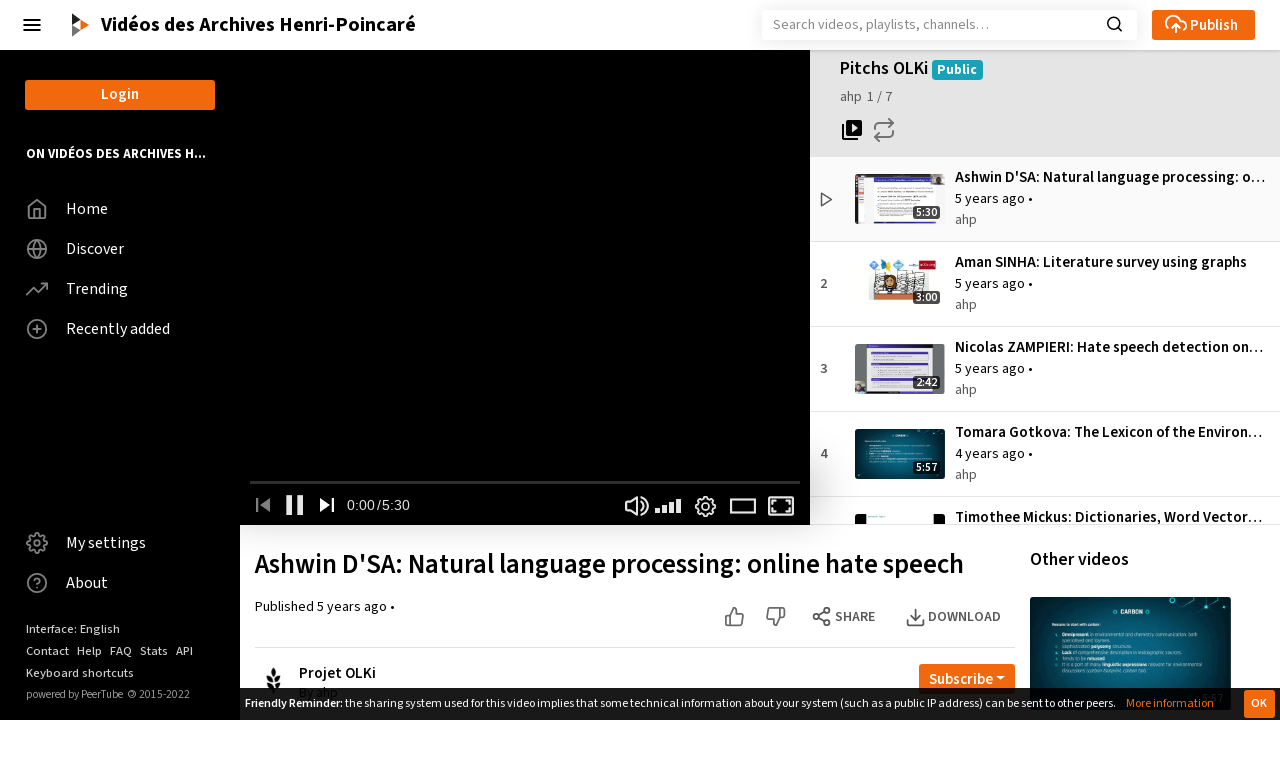

--- FILE ---
content_type: text/html; charset=utf-8
request_url: https://videos.ahp-numerique.fr/videos/watch/playlist/5666f9c8-2aa1-4a19-a03e-2ee4f7b8ba0a?playlistPosition=1
body_size: 5771
content:
<!DOCTYPE html><html lang="en" dir="ltr"><head>
    <meta charset="UTF-8">
    <meta name="viewport" content="width=device-width, initial-scale=1">

    <meta name="theme-color" content="#fff">
    <meta property="og:platform" content="PeerTube">
    <!-- Web Manifest file -->
    <link rel="manifest" href="/manifest.webmanifest?8f6e4165128183114932c76a46bc51adac7eeb63">

    <link rel="icon" type="image/png" href="/client/assets/images/favicon.png?e4428edd8b2ee3efc2dbf225efda71a5f504dd99">
    <link rel="apple-touch-icon" href="/client/assets/images/icons/icon-144x144.png" sizes="144x144">
    <link rel="apple-touch-icon" href="/client/assets/images/icons/icon-192x192.png" sizes="192x192">

    <!-- logo background-image -->
    <style type="text/css">
      .icon-logo {
        background-image: url(/client/assets/images/logo.svg?3698f8e874017808a304b938c9d060b3593d5e46);
      }
    </style>

    <!-- base url -->
    <base href="/client/en-US/">

    <!-- /!\ The following comment is used by the server to prerender some tags /!\ -->

    <title>Pitchs OLKi - Vidéos des Archives Henri-Poincaré</title>
    <meta name="description" content="Plateforme vidéo des  Archives Henri-Poincaré. Propose des enregistrements de conférences en philosophie, histoire des sciences et des techniques. Utilise le logiciel libre Peertube." />
    <style class="custom-css-style">.followers{
display: none !important;
}

.on-instance > a[href="/videos/most-liked"] {
display: none !important;
}

.on-instance > a[href="/videos/local"] {                                                                                 
display: none !important;                                                                                               
}   

my-video-comments
 {
display: none !important;
}

my-video-views-counter
{
display: none !important;
}</style>
    <meta property="og:type" content="video" /><meta property="og:site_name" content="Vidéos des Archives Henri-Poincaré" /><meta property="og:title" content="Pitchs OLKi" /><meta property="og:image" content="https://videos.ahp-numerique.fr/static/thumbnails/playlist-5666f9c8-2aa1-4a19-a03e-2ee4f7b8ba0a.jpg" /><meta property="og:url" content="https://videos.ahp-numerique.fr/w/p/bEPzYXr1nQCMNSLwVvnqFu" /><meta property="og:description" content="" /><meta property="og:video:url" content="https://videos.ahp-numerique.fr/video-playlists/embed/5666f9c8-2aa1-4a19-a03e-2ee4f7b8ba0a" /><meta property="og:video:secure_url" content="https://videos.ahp-numerique.fr/video-playlists/embed/5666f9c8-2aa1-4a19-a03e-2ee4f7b8ba0a" /><meta property="og:video:type" content="text/html" /><meta property="og:video:width" content="560" /><meta property="og:video:height" content="315" /><meta property="name" content="Pitchs OLKi" /><meta property="description" content="" /><meta property="image" content="https://videos.ahp-numerique.fr/static/thumbnails/playlist-5666f9c8-2aa1-4a19-a03e-2ee4f7b8ba0a.jpg" /><meta property="twitter:card" content="summary" /><meta property="twitter:site" content="null" /><meta property="twitter:title" content="Pitchs OLKi" /><meta property="twitter:description" content="" /><meta property="twitter:image" content="https://videos.ahp-numerique.fr/static/thumbnails/playlist-5666f9c8-2aa1-4a19-a03e-2ee4f7b8ba0a.jpg" /><link rel="alternate" type="application/json+oembed" href="https://videos.ahp-numerique.fr/services/oembed?url=https%3A%2F%2Fvideos.ahp-numerique.fr%2Fw%2Fp%2FbEPzYXr1nQCMNSLwVvnqFu" title="Pitchs OLKi" /><script type="application/ld+json">{"@context":"http://schema.org","@type":"ItemList","name":"Pitchs OLKi","description":"","image":"https://videos.ahp-numerique.fr/static/thumbnails/playlist-5666f9c8-2aa1-4a19-a03e-2ee4f7b8ba0a.jpg","url":"https://videos.ahp-numerique.fr/w/p/bEPzYXr1nQCMNSLwVvnqFu","numberOfItems":7,"thumbnailUrl":"https://videos.ahp-numerique.fr/static/thumbnails/playlist-5666f9c8-2aa1-4a19-a03e-2ee4f7b8ba0a.jpg","embedUrl":"https://videos.ahp-numerique.fr/video-playlists/embed/5666f9c8-2aa1-4a19-a03e-2ee4f7b8ba0a","uploadDate":"2021-01-26T22:17:15.544Z","contentUrl":"https://videos.ahp-numerique.fr/w/p/bEPzYXr1nQCMNSLwVvnqFu"}</script><link rel="canonical" href="https://videos.ahp-numerique.fr/video-playlists/5666f9c8-2aa1-4a19-a03e-2ee4f7b8ba0a" />
    <script type="application/javascript">window.PeerTubeServerConfig = "{\"client\":{\"videos\":{\"miniature\":{\"displayAuthorAvatar\":false,\"preferAuthorDisplayName\":false},\"resumableUpload\":{\"maxChunkSize\":0}},\"menu\":{\"login\":{\"redirectOnSingleExternalAuth\":false}}},\"defaults\":{\"publish\":{\"downloadEnabled\":true,\"commentsEnabled\":true,\"privacy\":1,\"licence\":null},\"p2p\":{\"webapp\":{\"enabled\":true},\"embed\":{\"enabled\":true}}},\"webadmin\":{\"configuration\":{\"edition\":{\"allowed\":true}}},\"instance\":{\"name\":\"Vidéos des Archives Henri-Poincaré\",\"shortDescription\":\"Plateforme vidéo des  Archives Henri-Poincaré. Propose des enregistrements de conférences en philosophie, histoire des sciences et des techniques. Utilise le logiciel libre Peertube.\",\"isNSFW\":false,\"defaultNSFWPolicy\":\"do_not_list\",\"defaultClientRoute\":\"/home\",\"customizations\":{\"javascript\":\"\",\"css\":\".followers{\\ndisplay: none !important;\\n}\\n\\n.on-instance > a[href=\\\"/videos/most-liked\\\"] {\\ndisplay: none !important;\\n}\\n\\n.on-instance > a[href=\\\"/videos/local\\\"] {                                                                                 \\ndisplay: none !important;                                                                                               \\n}   \\n\\nmy-video-comments\\n {\\ndisplay: none !important;\\n}\\n\\nmy-video-views-counter\\n{\\ndisplay: none !important;\\n}\"}},\"search\":{\"remoteUri\":{\"users\":true,\"anonymous\":false},\"searchIndex\":{\"enabled\":false,\"url\":\"\",\"disableLocalSearch\":false,\"isDefaultSearch\":false}},\"plugin\":{\"registered\":[{\"npmName\":\"peertube-plugin-ungamify-plus\",\"name\":\"ungamify-plus\",\"version\":\"0.1.1\",\"description\":\"PeerTube plugin that removes gamifications and more.\",\"clientScripts\":{\"dist/common-client-plugin.js\":{\"script\":\"dist/common-client-plugin.js\",\"scopes\":[\"common\"]},\"dist/video-watch-client-plugin.js\":{\"script\":\"dist/video-watch-client-plugin.js\",\"scopes\":[\"video-watch\"]}}},{\"npmName\":\"peertube-plugin-matomo\",\"name\":\"matomo\",\"version\":\"1.0.2\",\"description\":\"Matomo plugin that tracks page views on a PeerTube instance.\",\"clientScripts\":{\"dist/common-client-plugin.js\":{\"script\":\"dist/common-client-plugin.js\",\"scopes\":[\"common\"]},\"dist/embed-client-plugin.js\":{\"script\":\"dist/embed-client-plugin.js\",\"scopes\":[\"embed\"]}}},{\"npmName\":\"peertube-plugin-chapters\",\"name\":\"chapters\",\"version\":\"1.1.2\",\"description\":\"PeerTube chapter plugin\",\"clientScripts\":{\"dist/client/video-watch-client-plugin.js\":{\"script\":\"dist/client/video-watch-client-plugin.js\",\"scopes\":[\"video-watch\",\"embed\"]},\"dist/client/video-edit-client-plugin.js\":{\"script\":\"dist/client/video-edit-client-plugin.js\",\"scopes\":[\"video-edit\"]}}},{\"npmName\":\"peertube-plugin-menu-items\",\"name\":\"menu-items\",\"version\":\"0.0.4\",\"description\":\"PeerTube plugin menu-items\",\"clientScripts\":{\"dist/common-client-plugin.js\":{\"script\":\"dist/common-client-plugin.js\",\"scopes\":[\"common\"]}}},{\"npmName\":\"peertube-plugin-categories\",\"name\":\"categories\",\"version\":\"1.2.7\",\"description\":\"Manage video categories.\",\"clientScripts\":{\"src/client/admin-plugin-settings.js\":{\"script\":\"src/client/admin-plugin-settings.js\",\"scopes\":[\"admin-plugin\"]}}},{\"npmName\":\"peertube-plugin-video-annotation\",\"name\":\"video-annotation\",\"version\":\"0.0.6\",\"description\":\"PeerTube plugin video annotation\",\"clientScripts\":{\"dist/embed-client-plugin.js\":{\"script\":\"dist/embed-client-plugin.js\",\"scopes\":[\"embed\"]},\"dist/video-edit-client-plugin.js\":{\"script\":\"dist/video-edit-client-plugin.js\",\"scopes\":[\"video-edit\"]},\"dist/video-watch-client-plugin.js\":{\"script\":\"dist/video-watch-client-plugin.js\",\"scopes\":[\"video-watch\"]}}}],\"registeredExternalAuths\":[],\"registeredIdAndPassAuths\":[]},\"theme\":{\"registered\":[],\"default\":\"default\"},\"email\":{\"enabled\":true},\"contactForm\":{\"enabled\":true},\"serverVersion\":\"4.2.2\",\"serverCommit\":\"\",\"transcoding\":{\"hls\":{\"enabled\":true},\"webtorrent\":{\"enabled\":false},\"enabledResolutions\":[0,240,360,480,720,1080],\"profile\":\"default\",\"availableProfiles\":[\"default\"]},\"live\":{\"enabled\":false,\"allowReplay\":false,\"latencySetting\":{\"enabled\":true},\"maxDuration\":-1,\"maxInstanceLives\":20,\"maxUserLives\":3,\"transcoding\":{\"enabled\":true,\"enabledResolutions\":[],\"profile\":\"default\",\"availableProfiles\":[\"default\"]},\"rtmp\":{\"port\":1935}},\"videoStudio\":{\"enabled\":true},\"import\":{\"videos\":{\"http\":{\"enabled\":true},\"torrent\":{\"enabled\":false}}},\"autoBlacklist\":{\"videos\":{\"ofUsers\":{\"enabled\":false}}},\"avatar\":{\"file\":{\"size\":{\"max\":4194304},\"extensions\":[\".png\",\".jpeg\",\".jpg\",\".gif\",\".webp\"]}},\"banner\":{\"file\":{\"size\":{\"max\":4194304},\"extensions\":[\".png\",\".jpeg\",\".jpg\",\".gif\",\".webp\"]}},\"video\":{\"image\":{\"extensions\":[\".png\",\".jpg\",\".jpeg\",\".webp\"],\"size\":{\"max\":4194304}},\"file\":{\"extensions\":[\".webm\",\".ogv\",\".ogg\",\".mp4\",\".mkv\",\".mov\",\".qt\",\".mqv\",\".m4v\",\".flv\",\".f4v\",\".wmv\",\".avi\",\".3gp\",\".3gpp\",\".3g2\",\".3gpp2\",\".nut\",\".mts\",\".m2ts\",\".mpv\",\".m2v\",\".m1v\",\".mpg\",\".mpe\",\".mpeg\",\".vob\",\".mxf\",\".mp3\",\".wma\",\".wav\",\".flac\",\".aac\",\".m4a\",\".ac3\"]}},\"videoCaption\":{\"file\":{\"size\":{\"max\":20971520},\"extensions\":[\".vtt\",\".srt\"]}},\"user\":{\"videoQuota\":-1,\"videoQuotaDaily\":-1},\"videoChannels\":{\"maxPerUser\":20},\"trending\":{\"videos\":{\"intervalDays\":7,\"algorithms\":{\"enabled\":[\"best\",\"hot\",\"most-viewed\",\"most-liked\"],\"default\":\"most-viewed\"}}},\"tracker\":{\"enabled\":true},\"followings\":{\"instance\":{\"autoFollowIndex\":{\"indexUrl\":\"https://instances.joinpeertube.org\"}}},\"broadcastMessage\":{\"enabled\":false,\"message\":\"\",\"level\":\"info\",\"dismissable\":false},\"homepage\":{\"enabled\":true}}"</script>

    <!-- /!\ Do not remove it /!\ -->
  <style>@charset "UTF-8";@font-face{font-family:Source Sans Pro;font-weight:200 900;font-style:normal;font-stretch:normal;font-display:swap;src:url(SourceSans3VF-Roman.ttf.1befb5b37992491d.woff2) format("woff2")}@font-face{font-family:Source Sans Pro;font-weight:200 900;font-style:italic;font-stretch:normal;font-display:swap;src:url(SourceSans3VF-Italic.ttf.eceb92dd95fc9d41.woff2) format("woff2")}:root{--blue:#007bff;--indigo:#6610f2;--purple:#6f42c1;--pink:#e83e8c;--red:#FF0000;--orange:#fd7e14;--yellow:#ffc107;--green:#39CC0B;--teal:#20c997;--cyan:#17a2b8;--white:#fff;--gray:#6c757d;--gray-dark:#343a40;--primary:#007bff;--secondary:#6c757d;--success:#39CC0B;--info:#17a2b8;--warning:#ffc107;--danger:#FF0000;--light:#f8f9fa;--dark:#343a40;--breakpoint-xs:0;--breakpoint-sm:576px;--breakpoint-md:768px;--breakpoint-lg:900px;--breakpoint-xl:1200px;--breakpoint-xxl:1600px;--breakpoint-fhd:1800px;--breakpoint-qhd:2560px;--breakpoint-uhd:3840px;--font-family-sans-serif:-apple-system, BlinkMacSystemFont, "Segoe UI", Roboto, "Helvetica Neue", Arial, "Noto Sans", "Liberation Sans", sans-serif, "Apple Color Emoji", "Segoe UI Emoji", "Segoe UI Symbol", "Noto Color Emoji";--font-family-monospace:SFMono-Regular, Menlo, Monaco, Consolas, "Liberation Mono", "Courier New", monospace}*,*:before,*:after{box-sizing:border-box}html{font-family:sans-serif;line-height:1.15;-webkit-text-size-adjust:100%;-webkit-tap-highlight-color:rgba(0,0,0,0)}body{margin:0;font-family:-apple-system,BlinkMacSystemFont,Segoe UI,Roboto,Helvetica Neue,Arial,Noto Sans,Liberation Sans,sans-serif,"Apple Color Emoji","Segoe UI Emoji",Segoe UI Symbol,"Noto Color Emoji";font-size:1rem;font-weight:400;line-height:1.5;color:#212529;text-align:left;background-color:#fff}hr{box-sizing:content-box;height:0;overflow:visible}h1,h2{margin-top:0;margin-bottom:.5rem}p{margin-top:0;margin-bottom:1rem}a{color:#007bff;text-decoration:none;background-color:transparent}a:hover{color:#0056b3;text-decoration:underline}h1,h2{margin-bottom:.5rem;font-weight:500;line-height:1.2}h1{font-size:2.5rem}h2{font-size:2rem}hr{margin-top:1rem;margin-bottom:1rem;border:0;border-top:1px solid rgba(0,0,0,.1)}.alert{position:relative;padding:.75rem 1.25rem;margin-bottom:1rem;border:1px solid transparent;border-radius:.25rem}.alert-heading{color:inherit}.alert-link{font-weight:700}.alert-light{color:#818182;background-color:#fefefe;border-color:#fdfdfe}.alert-light hr{border-top-color:#ececf6}.alert-light .alert-link{color:#686868}.mb-0{margin-bottom:0!important}.mb-3{margin-bottom:1rem!important}body{--mainColor:#f2690d;--mainColorLighter:#f5873d;--mainColorLightest:#fce1cf;--mainHoverColor:#f47825;--mainBackgroundHoverColor:#e9ecef;--mainBackgroundColor:#fff;--mainForegroundColor:#000;--secondaryColor:#148a99;--greyForegroundColor:#585858;--greyBackgroundColor:#E5E5E5;--greySecondaryBackgroundColor:#EFEFEF;--menuBackgroundColor:#000;--menuForegroundColor:#fff;--submenuBackgroundColor:#F7F7F7;--channelBackgroundColor:#f6ede8;--inputForegroundColor:#000;--inputBackgroundColor:#fff;--inputPlaceholderColor:#898989;--textareaForegroundColor:#000;--textareaBackgroundColor:#fff;--markdownTextareaBackgroundColor:#EFEFEF;--actionButtonColor:#585858;--supportButtonBackgroundColor:transparent;--supportButtonColor:var(--actionButtonColor);--supportButtonHeartColor:#e83e8c;--activatedActionButtonColor:#000;--horizontalMarginContent:30px;--videosHorizontalMarginContent:6vw;--mainColWidth:calc(100vw - 240px);font-family:Source Sans Pro,sans-serif;font-weight:400;color:var(--mainForegroundColor);background-color:var(--mainBackgroundColor);font-size:14px;overflow-y:scroll;text-align:start}noscript,#incompatible-browser{display:block;font-size:1.2rem;max-width:600px;margin:1rem auto}</style><link rel="stylesheet" href="styles.c62946a4d1d993a3.css" media="print" onload="this.media='all'"><noscript><link rel="stylesheet" href="styles.c62946a4d1d993a3.css"></noscript><link rel="stylesheet" href="/plugins/global.css?hash=50c395ed9a5919562968caf0533b5937df3a2ea51cff2e0425aeff32e685b137" /></head>

  <!-- 3. Display the application -->
  <body id="custom-css">

    <noscript class="alert alert-light" role="alert">
      <h1 class="alert-heading">PeerTube</h1>
      <h2 class="mb-3">JavaScript required</h2>

      <p>It seems JavaScript is either blocked or disabled in your web browser. We totally get that. However, this page will not work without it.</p>
      <p>If you are concerned about the security and privacy (or lack thereof) of JavaScript web applications, you might want to review the source code of the instance you are trying to access, or look for security audits.</p>

      <hr>

      <h2 class="mb-3">Your options</h2>

      <ul>
        <li>Allow JavaScript in your browser</li>
        <li>Use one of the <a class="alert-link" href="https://framagit.org/framasoft/peertube/documentation/-/raw/master/use-third-party-application.md" target="_blank">third-party applications</a> to browse this instance</li>
        <li>Review the source code on <a class="alert-link" href="https://github.com/Chocobozzz/PeerTube" target="_blank">GitHub</a> or <a class="alert-link" href="https://framagit.org/framasoft/peertube/PeerTube" target="_blank">Framasoft's GitLab</a>, and ask for eventual modifications to the instance owner.
      </ul>
    </noscript>

    <div id="incompatible-browser" class="alert alert-light" role="alert" style="display: none">
      <h1 class="alert-heading">PeerTube</h1>
      <h2 class="mb-3">Incompatible browser</h2>

      <p>We are sorry but it seems that PeerTube is not compatible with your web browser.</p>

      <hr>
      <p>Please try with the latest version of <a class="alert-link" href="https://www.mozilla.org" target="_blank">Mozilla Firefox</a>.</p>
      <p class="mb-0">If you think this is a mistake, please <a class="alert-link" href="https://github.com/Chocobozzz/PeerTube/issues/new" target="_blank">report it</a>.</p>
    </div>

    <script type="text/javascript">
      function displayIncompatibleBrowser () {
        var elem = document.getElementById('incompatible-browser')
        if (elem.className.indexOf('browser-ok') === -1) {
          elem.style.display = 'block'
        }
      }

      window.onerror = function () {
        displayIncompatibleBrowser()
      }

      if (/MSIE|Trident/.test(window.navigator.userAgent) ) {
        displayIncompatibleBrowser()
      }
    </script>

    <my-app role="main">
    </my-app>

  <script src="runtime.9c71ded0f6229713.js" type="module"></script><script src="polyfills.4dee205ae13c48d1.js" type="module"></script><script src="main.66ab7a746b009294.js" type="module"></script>

</body></html>

--- FILE ---
content_type: application/javascript; charset=UTF-8
request_url: https://videos.ahp-numerique.fr/plugins/menu-items/0.0.4/client-scripts/dist/common-client-plugin.js
body_size: 662
content:
var script=function(e){var t={};function r(n){if(t[n])return t[n].exports;var o=t[n]={i:n,l:!1,exports:{}};return e[n].call(o.exports,o,o.exports,r),o.l=!0,o.exports}return r.m=e,r.c=t,r.d=function(e,t,n){r.o(e,t)||Object.defineProperty(e,t,{enumerable:!0,get:n})},r.r=function(e){"undefined"!=typeof Symbol&&Symbol.toStringTag&&Object.defineProperty(e,Symbol.toStringTag,{value:"Module"}),Object.defineProperty(e,"__esModule",{value:!0})},r.t=function(e,t){if(1&t&&(e=r(e)),8&t)return e;if(4&t&&"object"==typeof e&&e&&e.__esModule)return e;var n=Object.create(null);if(r.r(n),Object.defineProperty(n,"default",{enumerable:!0,value:e}),2&t&&"string"!=typeof e)for(var o in e)r.d(n,o,function(t){return e[t]}.bind(null,o));return n},r.n=function(e){var t=e&&e.__esModule?function(){return e.default}:function(){return e};return r.d(t,"a",t),t},r.o=function(e,t){return Object.prototype.hasOwnProperty.call(e,t)},r.p="",r(r.s=0)}([function(e,t,r){"use strict";function n({registerHook:e,peertubeHelpers:t}){e({target:"filter:left-menu.links.create.result",handler:async e=>{const{enabled:r,items:n}=await t.getSettings();if(!r)return e;const o=n.split("\n\n").reduce((e,t)=>{const[r,...n]=t.split("\n");return{key:r.toLowerCase().replace(" ","-"),title:r,links:n.filter(e=>e).map(e=>{const t=/\(([^)]+)\)/.exec(e)[1],r=e.match(/\[(.*?)\]/)[1];return{icon:"",label:r,path:t,shortLabel:r}})}},null);return[...e,o]}})}r.r(t),r.d(t,"register",(function(){return n}))}]);export const register=script.register;

--- FILE ---
content_type: application/javascript
request_url: https://videos.ahp-numerique.fr/client/en-US/785.a288bb542d1afa66.js
body_size: 25830
content:
"use strict";(self.webpackChunkPeerTube=self.webpackChunkPeerTube||[]).push([[785],{50785:(q,B,s)=>{s.d(B,{F5:()=>J}),s(5603),s(39158),s(29431),s(47408),s(59893),s(11826),s(16194);var S=s(52519),$=s(75886),V=s(1733),R=s(41287),b=s(3003),U=s(37522),z=s(27169),W=s(86884),Q=s(36472),H=s(3184);let J=(()=>{class M{}return M.\u0275fac=function(v){return new(v||M)},M.\u0275mod=H.oAB({type:M}),M.\u0275inj=H.cJS({providers:[],imports:[[R.n,$.hA,b.DA,Q.x,U.x,V.Y,W.Pd,z.A,S.v]]}),M})()},5603:(q,B,s)=>{s.d(B,{i:()=>k});var N=s(34929),t=s(3184),n=s(9207),w=s(59232),u=s(3003),e=s(36362),i=s(59747),S=s(225),$=s(76706),V=s(39158),R=s(46292),b=s(27973),U=s(81167);const z=["playlistDropdown"],W=["playlistAdd"],Q=["videoDownloadModal"],H=["videoReportModal"],J=["videoBlockModal"],M=["liveStreamInformationModal"];function D(A,L){if(1&A){const c=t.EpF();t.TgZ(0,"div",8,9),t.NdJ("openChange",function(E){return t.CHM(c),t.MAs(5).openChange(E)}),t._UZ(2,"span",10),t.TgZ(3,"div",11),t._UZ(4,"my-video-add-to-playlist",12,13),t.qZA()()}if(2&A){const c=t.oxw(2);t.Q6J("placement",c.getPlaylistDropdownPlacement()),t.xp6(4),t.Q6J("video",c.video)("lazyLoad",!0)}}function v(A,L){1&A&&t._UZ(0,"my-live-stream-information",null,14)}const C=function(A){return{video:A}};function I(A,L){if(1&A){const c=t.EpF();t.ynx(0),t.YNc(1,D,6,3,"div",1),t.TgZ(2,"my-action-dropdown",2),t.NdJ("click",function(){return t.CHM(c),t.oxw().loadDropdownInformation()}),t.qZA(),t._UZ(3,"my-video-download",null,3)(5,"my-video-report",4,5),t.TgZ(7,"my-video-block",6,7),t.NdJ("videoBlocked",function(){return t.CHM(c),t.oxw().onVideoBlocked()}),t.qZA(),t.YNc(9,v,2,0,"my-live-stream-information",0),t.BQk()}if(2&A){const c=t.oxw();t.xp6(1),t.Q6J("ngIf",c.isUserLoggedIn()&&c.displayOptions.playlist),t.xp6(1),t.Q6J("actions",c.videoActions)("label",c.label)("entry",t.VKq(10,C,c.video))("buttonSize",c.buttonSize)("placement",c.placement)("buttonDirection",c.buttonDirection)("buttonStyled",c.buttonStyled),t.xp6(3),t.Q6J("video",c.video),t.xp6(4),t.Q6J("ngIf",c.displayOptions.liveInfo)}}let k=(()=>{class A{constructor(c,T,E,Y,K,X,j,m,P){this.authService=c,this.notifier=T,this.confirmService=E,this.blocklistService=Y,this.videoBlocklistService=K,this.screenService=X,this.videoService=j,this.redundancyService=m,this.serverService=P,this.videoCaptions=[],this.displayOptions={playlist:!1,download:!0,update:!0,blacklist:!0,delete:!0,report:!0,duplicate:!0,mute:!0,liveInfo:!1,removeFiles:!1,transcoding:!1,studio:!0,stats:!0},this.placement="left",this.moreActions=[],this.buttonStyled=!1,this.buttonSize="normal",this.buttonDirection="vertical",this.videoFilesRemoved=new t.vpe,this.videoRemoved=new t.vpe,this.videoUnblocked=new t.vpe,this.videoBlocked=new t.vpe,this.videoAccountMuted=new t.vpe,this.transcodingCreated=new t.vpe,this.modalOpened=new t.vpe,this.videoActions=[],this.loaded=!1}get user(){return this.authService.getUser()}ngOnChanges(){this.loaded&&(this.loaded=!1,this.playlistAdd&&this.playlistAdd.reload()),this.buildActions()}isUserLoggedIn(){return this.authService.isLoggedIn()}loadDropdownInformation(){!this.isUserLoggedIn()||!0===this.loaded||(this.loaded=!0,this.displayOptions.playlist&&this.playlistAdd.load())}showDownloadModal(){this.modalOpened.emit(),this.videoDownloadModal.show(this.video,this.videoCaptions)}showReportModal(){this.modalOpened.emit(),this.videoReportModal.show()}showBlockModal(){this.modalOpened.emit(),this.videoBlockModal.show([this.video])}showLiveInfoModal(c){this.modalOpened.emit(),this.liveStreamInformationModal.show(c)}isVideoUpdatable(){return this.video.isUpdatableBy(this.user)}isVideoEditable(){return this.video.isEditableBy(this.user,this.serverService.getHTMLConfig().videoStudio.enabled)}isVideoStatsAvailable(){return this.video.canSeeStats(this.user)}isVideoRemovable(){return this.video.isRemovableBy(this.user)}isVideoBlockable(){return this.video.isBlockableBy(this.user)}isVideoUnblockable(){return this.video.isUnblockableBy(this.user)}isVideoLiveInfoAvailable(){return this.video.isLiveInfoAvailableBy(this.user)}isVideoDownloadable(){return this.video&&!0!==this.video.isLive&&this.video instanceof n.Ev&&this.video.downloadEnabled}canVideoBeDuplicated(){return!this.video.isLive&&this.video.canBeDuplicatedBy(this.user)}isVideoAccountMutable(){return this.video.account.id!==this.user.account.id}canRemoveVideoFiles(){return this.video.canRemoveFiles(this.user)}canRunTranscoding(){return this.video.canRunTranscoding(this.user)}unblockVideo(){return(0,N.mG)(this,void 0,void 0,function*(){const c="Do you really want to unblock " + this.video.name + "? It will be available again in the videos list.";!1!==(yield this.confirmService.confirm(c,"Unblock " + this.video.name + ""))&&this.videoBlocklistService.unblockVideo(this.video.id).subscribe({next:()=>{this.notifier.success("Video " + this.video.name + " unblocked."),this.video.blacklisted=!1,this.video.blacklistedReason=null,this.videoUnblocked.emit()},error:E=>this.notifier.error(E.message)})})}removeVideo(){return(0,N.mG)(this,void 0,void 0,function*(){this.modalOpened.emit();let c="Do you really want to delete " + this.video.name + "?";this.video.isLive&&(c+=" "+"The live stream will be automatically terminated."),!1!==(yield this.confirmService.confirm(c,"Delete " + this.video.name + ""))&&this.videoService.removeVideo(this.video.id).subscribe({next:()=>{this.notifier.success("Video " + this.video.name + " deleted."),this.videoRemoved.emit()},error:E=>this.notifier.error(E.message)})})}duplicateVideo(){this.redundancyService.addVideoRedundancy(this.video).subscribe({next:()=>{const c="" + this.video.name + " will be duplicated by your instance.";this.notifier.success(c)},error:c=>this.notifier.error(c.message)})}muteVideoAccount(){const c={nameWithHost:n.vt.CREATE_BY_STRING(this.video.account.name,this.video.account.host)};this.blocklistService.blockAccountByUser(c).subscribe({next:()=>{this.notifier.success("Account " + c.nameWithHost + " muted."),this.videoAccountMuted.emit()},error:T=>this.notifier.error(T.message)})}removeVideoFiles(c,T){return(0,N.mG)(this,void 0,void 0,function*(){const E="Do you really want to remove \"" + this.video.name + "\" files?";!1!==(yield this.confirmService.confirm(E,"Remove \"" + this.video.name + "\" files"))&&this.videoService.removeVideoFiles([c.id],T).subscribe({next:()=>{this.notifier.success("Removed files of " + c.name + "."),this.videoFilesRemoved.emit()},error:K=>this.notifier.error(K.message)})})}runTranscoding(c,T){this.videoService.runTranscoding([c.id],T).subscribe({next:()=>{this.notifier.success("Transcoding jobs created for " + c.name + "."),this.transcodingCreated.emit()},error:E=>this.notifier.error(E.message)})}onVideoBlocked(){this.videoBlocked.emit()}getPlaylistDropdownPlacement(){return this.screenService.isInSmallView()?"bottom-right":"bottom-left bottom-right"}buildActions(){this.videoActions=[[{label:"Save to playlist",handler:()=>this.playlistDropdown.toggle(),isDisplayed:()=>this.authService.isLoggedIn()&&this.displayOptions.playlist,iconName:"playlist-add"}],[{label:"Download",handler:()=>this.showDownloadModal(),isDisplayed:()=>this.displayOptions.download&&this.isVideoDownloadable(),iconName:"download"},{label:"Display live information",handler:({video:c})=>this.showLiveInfoModal(c),isDisplayed:()=>this.displayOptions.liveInfo&&this.isVideoLiveInfoAvailable(),iconName:"live"},{label:"Update",linkBuilder:({video:c})=>["/videos/update",c.uuid],iconName:"edit",isDisplayed:()=>this.authService.isLoggedIn()&&this.displayOptions.update&&this.isVideoUpdatable()},{label:"Studio",linkBuilder:({video:c})=>["/studio/edit",c.uuid],iconName:"film",isDisplayed:()=>this.authService.isLoggedIn()&&this.displayOptions.studio&&this.isVideoEditable()},{label:"Stats",linkBuilder:({video:c})=>["/stats/videos",c.uuid],iconName:"stats",isDisplayed:()=>this.authService.isLoggedIn()&&this.displayOptions.stats&&this.isVideoStatsAvailable()},{label:"Block",handler:()=>this.showBlockModal(),iconName:"no",isDisplayed:()=>this.authService.isLoggedIn()&&this.displayOptions.blacklist&&this.isVideoBlockable()},{label:"Unblock",handler:()=>this.unblockVideo(),iconName:"undo",isDisplayed:()=>this.authService.isLoggedIn()&&this.displayOptions.blacklist&&this.isVideoUnblockable()},{label:"Mirror",handler:()=>this.duplicateVideo(),isDisplayed:()=>this.authService.isLoggedIn()&&this.displayOptions.duplicate&&this.canVideoBeDuplicated(),iconName:"cloud-download"},{label:"Delete",handler:()=>this.removeVideo(),isDisplayed:()=>this.authService.isLoggedIn()&&this.displayOptions.delete&&this.isVideoRemovable(),iconName:"delete"},{label:"Report",handler:()=>this.showReportModal(),isDisplayed:()=>this.authService.isLoggedIn()&&this.displayOptions.report,iconName:"flag"}],[{label:"Run HLS transcoding",handler:({video:c})=>this.runTranscoding(c,"hls"),isDisplayed:()=>this.displayOptions.transcoding&&this.canRunTranscoding(),iconName:"cog"},{label:"Run WebTorrent transcoding",handler:({video:c})=>this.runTranscoding(c,"webtorrent"),isDisplayed:()=>this.displayOptions.transcoding&&this.canRunTranscoding(),iconName:"cog"},{label:"Delete HLS files",handler:({video:c})=>this.removeVideoFiles(c,"hls"),isDisplayed:()=>this.displayOptions.removeFiles&&this.canRemoveVideoFiles(),iconName:"delete"},{label:"Delete WebTorrent files",handler:({video:c})=>this.removeVideoFiles(c,"webtorrent"),isDisplayed:()=>this.displayOptions.removeFiles&&this.canRemoveVideoFiles(),iconName:"delete"}],[{label:"Mute account",handler:()=>this.muteVideoAccount(),isDisplayed:()=>this.authService.isLoggedIn()&&this.displayOptions.mute&&this.isVideoAccountMutable(),iconName:"no"}]],this.videoActions=this.videoActions.concat(this.moreActions)}}return A.\u0275fac=function(c){return new(c||A)(t.Y36(w.e8),t.Y36(w.d4),t.Y36(w.zM),t.Y36(u.I0),t.Y36(u.h7),t.Y36(w.H2),t.Y36(n.kI),t.Y36(n.Ve),t.Y36(w.NG))},A.\u0275cmp=t.Xpm({type:A,selectors:[["my-video-actions-dropdown"]],viewQuery:function(c,T){if(1&c&&(t.Gf(z,5),t.Gf(W,5),t.Gf(Q,5),t.Gf(H,5),t.Gf(J,5),t.Gf(M,5)),2&c){let E;t.iGM(E=t.CRH())&&(T.playlistDropdown=E.first),t.iGM(E=t.CRH())&&(T.playlistAdd=E.first),t.iGM(E=t.CRH())&&(T.videoDownloadModal=E.first),t.iGM(E=t.CRH())&&(T.videoReportModal=E.first),t.iGM(E=t.CRH())&&(T.videoBlockModal=E.first),t.iGM(E=t.CRH())&&(T.liveStreamInformationModal=E.first)}},inputs:{video:"video",videoCaptions:"videoCaptions",displayOptions:"displayOptions",placement:"placement",moreActions:"moreActions",label:"label",buttonStyled:"buttonStyled",buttonSize:"buttonSize",buttonDirection:"buttonDirection"},outputs:{videoFilesRemoved:"videoFilesRemoved",videoRemoved:"videoRemoved",videoUnblocked:"videoUnblocked",videoBlocked:"videoBlocked",videoAccountMuted:"videoAccountMuted",transcodingCreated:"transcodingCreated",modalOpened:"modalOpened"},features:[t.TTD],decls:1,vars:1,consts:function(){let L;return L="Open video actions",[[4,"ngIf"],["role","button","aria-label",L,"class","playlist-dropdown","ngbDropdown","","autoClose","outside",3,"placement","openChange",4,"ngIf"],["container","body",3,"actions","label","entry","buttonSize","placement","buttonDirection","buttonStyled","click"],["videoDownloadModal",""],[3,"video"],["videoReportModal",""],[3,"videoBlocked"],["videoBlockModal",""],["role","button","aria-label",L,"ngbDropdown","","autoClose","outside",1,"playlist-dropdown",3,"placement","openChange"],["playlistDropdown","ngbDropdown"],["ngbDropdownAnchor","",1,"anchor"],["ngbDropdownMenu",""],[3,"video","lazyLoad"],["playlistAdd",""],["liveStreamInformationModal",""]]},template:function(c,T){1&c&&t.YNc(0,I,10,12,"ng-container",0),2&c&&t.Q6J("ngIf",0!==T.videoActions.length)},directives:[e.O5,i.jt,i.YE,i.Vi,S.Z,$.h,V.P,R.r,b.J,U.y],styles:[".playlist-dropdown[_ngcontent-%COMP%]{position:absolute}.playlist-dropdown[_ngcontent-%COMP%]   .anchor[_ngcontent-%COMP%]{display:block;opacity:0}  .icon-playlist-add{left:2px}"]}),A})()},39158:(q,B,s)=>{s.d(B,{P:()=>d});var N=s(34929),t=s(13837),n=s(96832),w=s(54363),u=s(19337),e=s(3184),S=(s(69905),s(9207)),$=s(59232),V=s(59747),R=s(36362),b=s(90587),U=s(99833),z=s(91604);const W=["modal"];function Q(o,g){if(1&o){const a=e.EpF();e.TgZ(0,"div",12)(1,"select",13),e.NdJ("ngModelChange",function(h){return e.CHM(a),e.oxw(2).type=h}),e.TgZ(2,"option",14),e.SDv(3,15),e.qZA(),e.TgZ(4,"option",16),e.SDv(5,17),e.qZA()()()}if(2&o){const a=e.oxw(2);e.xp6(1),e.Q6J("ngModel",a.type)}}function H(o,g){1&o&&(e.TgZ(0,"div",18),e.SDv(1,19),e.qZA())}function J(o,g){if(1&o){const a=e.EpF();e.TgZ(0,"div",33)(1,"button",34),e.NdJ("click",function(){return e.CHM(a),e.oxw(5).activateCopiedMessage()}),e._UZ(2,"span",35),e.qZA()()}if(2&o){e.oxw();const a=e.MAs(3);e.xp6(1),e.Q6J("cdkCopyToClipboard",a.value)}}function M(o,g){if(1&o){const a=e.EpF();e.TgZ(0,"div",28)(1,"div",29)(2,"input",30,31),e.NdJ("click",function(){return e.CHM(a),e.MAs(3).select()}),e.qZA(),e.YNc(4,J,3,1,"div",32),e.qZA()()}if(2&o){const a=e.oxw(4);e.xp6(2),e.Q6J("value",a.getLink()),e.xp6(2),e.Q6J("ngIf",!a.isConfidentialVideo())}}function D(o,g){if(1&o&&(e.ynx(0,24),e.TgZ(1,"a",25),e.SDv(2,26),e.qZA(),e.YNc(3,M,5,2,"ng-template",27),e.BQk()),2&o){const a=g.$implicit;e.Q6J("ngbNavItem",a.language.id),e.xp6(2),e.pQV(a.language.label),e.QtT(2)}}function v(o,g){if(1&o){const a=e.EpF();e.ynx(0),e.TgZ(1,"div",20,21),e.NdJ("activeIdChange",function(h){return e.CHM(a),e.oxw(2).onSubtitleIdChange(h)}),e.YNc(3,D,4,2,"ng-container",22),e.qZA(),e._UZ(4,"div",23),e.BQk()}if(2&o){const a=e.MAs(2),l=e.oxw(2);e.xp6(1),e.Q6J("activeId",l.subtitleLanguageId),e.xp6(2),e.Q6J("ngForOf",l.getCaptions()),e.xp6(1),e.Q6J("ngbNavOutlet",a)}}function C(o,g){if(1&o){const a=e.EpF();e.TgZ(0,"div",33)(1,"button",34),e.NdJ("click",function(){return e.CHM(a),e.oxw(5).activateCopiedMessage()}),e._UZ(2,"span",35),e.qZA()()}if(2&o){e.oxw();const a=e.MAs(3);e.xp6(1),e.Q6J("cdkCopyToClipboard",a.value)}}function I(o,g){if(1&o){const a=e.EpF();e.TgZ(0,"div",28)(1,"div",29)(2,"input",30,31),e.NdJ("click",function(){return e.CHM(a),e.MAs(3).select()}),e.qZA(),e.YNc(4,C,3,1,"div",32),e.qZA()()}if(2&o){const a=e.oxw(4);e.xp6(2),e.Q6J("value",a.getLink()),e.xp6(2),e.Q6J("ngIf",!a.isConfidentialVideo())}}function k(o,g){if(1&o&&(e.ynx(0,24),e.TgZ(1,"a",25),e.SDv(2,55),e.qZA(),e.YNc(3,I,5,2,"ng-template",27),e.BQk()),2&o){const a=g.$implicit;e.Q6J("ngbNavItem",a.resolution.id),e.xp6(2),e.pQV(a.resolution.label),e.QtT(2)}}function A(o,g){if(1&o&&(e.TgZ(0,"div",58)(1,"span",59),e.SDv(2,60),e.qZA(),e.TgZ(3,"span",61),e._uU(4),e.qZA()()),2&o){const a=g.$implicit;e.xp6(2),e.pQV(a.value.label),e.QtT(2),e.xp6(2),e.Oqu(a.value.value)}}function L(o,g){if(1&o&&(e.TgZ(0,"div",56),e.YNc(1,A,5,2,"div",57),e.ALo(2,"keyvalue"),e.qZA()),2&o){const a=e.oxw(3);e.xp6(1),e.Q6J("ngForOf",e.lcZ(2,1,a.videoFileMetadataFormat))}}function c(o,g){if(1&o&&(e.TgZ(0,"div",58)(1,"span",59),e.SDv(2,62),e.qZA(),e.TgZ(3,"span",61),e._uU(4),e.qZA()()),2&o){const a=g.$implicit;e.xp6(2),e.pQV(a.value.label),e.QtT(2),e.xp6(2),e.Oqu(a.value.value)}}function T(o,g){if(1&o&&(e.TgZ(0,"div",56),e.YNc(1,c,5,2,"div",57),e.ALo(2,"keyvalue"),e.qZA()),2&o){const a=e.oxw(3);e.xp6(1),e.Q6J("ngForOf",e.lcZ(2,1,a.videoFileMetadataVideoStream))}}function E(o,g){if(1&o&&(e.TgZ(0,"div",58)(1,"span",59),e.SDv(2,63),e.qZA(),e.TgZ(3,"span",61),e._uU(4),e.qZA()()),2&o){const a=g.$implicit;e.xp6(2),e.pQV(a.value.label),e.QtT(2),e.xp6(2),e.Oqu(a.value.value)}}function Y(o,g){if(1&o&&(e.TgZ(0,"div",56),e.YNc(1,E,5,2,"div",57),e.ALo(2,"keyvalue"),e.qZA()),2&o){const a=e.oxw(3);e.xp6(1),e.Q6J("ngForOf",e.lcZ(2,1,a.videoFileMetadataAudioStream))}}function K(o,g){if(1&o&&e._UZ(0,"div",23),2&o){e.oxw();const a=e.MAs(7);e.Q6J("ngbNavOutlet",a)}}function X(o,g){1&o&&(e.ynx(0),e._UZ(1,"span",64),e.ynx(2),e.SDv(3,65),e.BQk()())}function j(o,g){1&o&&(e.ynx(0),e._UZ(1,"span",66),e.ynx(2),e.SDv(3,67),e.BQk()())}function m(o,g){if(1&o){const a=e.EpF();e.ynx(0),e.TgZ(1,"div",20,36),e.NdJ("activeIdChange",function(h){return e.CHM(a),e.oxw(2).onResolutionIdChange(h)}),e.YNc(3,k,4,2,"ng-container",22),e.qZA(),e._UZ(4,"div",23),e.TgZ(5,"div",37)(6,"div",38,39),e.ynx(8,40),e.TgZ(9,"a",25),e.SDv(10,41),e.qZA(),e.YNc(11,L,3,3,"ng-template",27),e.ynx(12,42),e.TgZ(13,"a",25),e.SDv(14,43),e.qZA(),e.YNc(15,T,3,3,"ng-template",27),e.BQk(),e.ynx(16,42),e.TgZ(17,"a",25),e.SDv(18,44),e.qZA(),e.YNc(19,Y,3,3,"ng-template",27),e.BQk()(),e.qZA(),e.YNc(20,K,1,1,"div",45),e.TgZ(21,"div",46)(22,"div",47)(23,"input",48),e.NdJ("ngModelChange",function(h){return e.CHM(a),e.oxw(2).downloadType=h}),e.qZA(),e.TgZ(24,"label",49),e.SDv(25,50),e.qZA()(),e.TgZ(26,"div",47)(27,"input",51),e.NdJ("ngModelChange",function(h){return e.CHM(a),e.oxw(2).downloadType=h}),e.qZA(),e.TgZ(28,"label",52),e.SDv(29,53),e.qZA()()()(),e.TgZ(30,"div",54),e.NdJ("click",function(){e.CHM(a);const h=e.oxw(2);return h.isAdvancedCustomizationCollapsed=!h.isAdvancedCustomizationCollapsed}),e.YNc(31,X,4,0,"ng-container",8),e.YNc(32,j,4,0,"ng-container",8),e.qZA(),e.BQk()}if(2&o){const a=e.MAs(2),l=e.oxw(2);e.xp6(1),e.Q6J("activeId",l.resolutionId),e.xp6(2),e.Q6J("ngForOf",l.getVideoFiles()),e.xp6(1),e.Q6J("ngbNavOutlet",a),e.xp6(1),e.Q6J("ngbCollapse",l.isAdvancedCustomizationCollapsed),e.xp6(7),e.Q6J("disabled",void 0===l.videoFileMetadataVideoStream),e.xp6(4),e.Q6J("disabled",void 0===l.videoFileMetadataAudioStream),e.xp6(4),e.Q6J("ngIf",l.getFileMetadata()),e.xp6(3),e.Q6J("ngModel",l.downloadType),e.xp6(4),e.Q6J("ngModel",l.downloadType),e.xp6(3),e.uIk("aria-expanded",!l.isAdvancedCustomizationCollapsed),e.xp6(1),e.Q6J("ngIf",l.isAdvancedCustomizationCollapsed),e.xp6(1),e.Q6J("ngIf",!l.isAdvancedCustomizationCollapsed)}}function P(o,g){if(1&o){const a=e.EpF();e.TgZ(0,"div",1)(1,"h4",2),e.ynx(2),e.SDv(3,3),e.BQk(),e.YNc(4,Q,6,1,"div",4),e.qZA(),e.TgZ(5,"my-global-icon",5),e.NdJ("click",function(){return e.CHM(a).close()}),e.qZA()(),e.TgZ(6,"div",6),e.YNc(7,H,2,0,"div",7),e.YNc(8,v,5,3,"ng-container",8),e.YNc(9,m,33,12,"ng-container",8),e.qZA(),e.TgZ(10,"div",9)(11,"input",10),e.NdJ("click",function(){return e.CHM(a).close()})("key.enter",function(){return e.CHM(a).close()}),e.qZA(),e.TgZ(12,"input",11),e.NdJ("click",function(){return e.CHM(a),e.oxw().download()}),e.qZA()()}if(2&o){const a=e.oxw();e.xp6(4),e.Q6J("ngIf",a.hasCaptions()),e.xp6(3),e.Q6J("ngIf",a.isConfidentialVideo()),e.xp6(1),e.Q6J("ngIf","subtitles"===a.type),e.xp6(1),e.Q6J("ngIf","video"===a.type)}}let d=(()=>{class o{constructor(a,l,h,_,O,r){this.localeId=a,this.notifier=l,this.modalService=h,this.videoService=_,this.auth=O,this.hooks=r,this.downloadType="direct",this.resolutionId=-1,this.isAdvancedCustomizationCollapsed=!0,this.type="video",this.bytesPipe=new S.$N,this.numbersPipe=new S.mI(this.localeId)}get typeText(){return"video"===this.type?"video":"subtitles"}getVideoFiles(){return this.video?this.video.getFiles():[]}getCaptions(){return this.videoCaptions?this.videoCaptions:[]}show(a,l){this.video=a,this.videoCaptions=l,this.activeModal=this.modalService.open(this.modal,{centered:!0}),this.hasFiles()&&this.onResolutionIdChange(this.getVideoFiles()[0].resolution.id),this.hasCaptions()&&(this.subtitleLanguageId=this.videoCaptions[0].language.id),this.activeModal.shown.subscribe(()=>{this.hooks.runAction("action:modal.video-download.shown","common")})}onClose(){this.video=void 0,this.videoCaptions=void 0}download(){window.location.assign(this.getLink()),this.activeModal.close()}getLink(){return"subtitles"===this.type&&this.videoCaptions?this.getCaptionLink():this.getVideoFileLink()}onResolutionIdChange(a){return(0,N.mG)(this,void 0,void 0,function*(){this.resolutionId=a;const l=this.getVideoFile();if(!l.metadata){if(!l.metadataUrl)return;yield this.hydrateMetadataFromMetadataUrl(l)}!l.metadata||(this.videoFileMetadataFormat=l?this.getMetadataFormat(l.metadata.format):void 0,this.videoFileMetadataVideoStream=l?this.getMetadataStream(l.metadata.streams,"video"):void 0,this.videoFileMetadataAudioStream=l?this.getMetadataStream(l.metadata.streams,"audio"):void 0)})}onSubtitleIdChange(a){this.subtitleLanguageId=a}hasFiles(){return 0!==this.getVideoFiles().length}getVideoFile(){const a=this.getVideoFiles().find(l=>l.resolution.id===this.resolutionId);if(a)return a;console.error("Could not find file with resolution %d.",this.resolutionId)}getVideoFileLink(){const a=this.getVideoFile();if(!a)return"";const l=this.isConfidentialVideo()?"?access_token="+this.auth.getAccessToken():"";switch(this.downloadType){case"direct":return a.fileDownloadUrl+l;case"torrent":return a.torrentDownloadUrl+l}}hasCaptions(){return 0!==this.getCaptions().length}getCaption(){const a=this.getCaptions().find(l=>l.language.id===this.subtitleLanguageId);if(a)return a;console.error("Cannot find caption %s.",this.subtitleLanguageId)}getCaptionLink(){const a=this.getCaption();return a?window.location.origin+a.captionPath:""}isConfidentialVideo(){return 3===this.video.privacy.id||4===this.video.privacy.id}activateCopiedMessage(){this.notifier.success("Copied")}switchToType(a){this.type=a}getFileMetadata(){const a=this.getVideoFile();if(a)return a.metadata}getMetadataFormat(a){const l={encoder:_=>({label:"Encoder",value:_}),format_long_name:_=>({label:"Format name",value:_}),size:_=>({label:"Size",value:this.bytesPipe.transform(_,2)}),bit_rate:_=>({label:"Bitrate",value:`${this.numbersPipe.transform(_)}bps`})},h=Object.assign(a,a.tags);return delete h.tags,(0,t.Z)((0,n.Z)(h,Object.keys(l)),(_,O)=>l[O](_))}getMetadataStream(a,l){const h=a.find(O=>O.codec_type===l);if(!h)return;let _={codec_long_name:O=>({label:"Codec",value:O}),profile:O=>({label:"Profile",value:O}),bit_rate:O=>({label:"Bitrate",value:`${this.numbersPipe.transform(O)}bps`})};return _=Object.assign(_,"video"===l?{width:O=>({label:"Resolution",value:`${O}x${h.height}`}),display_aspect_ratio:O=>({label:"Aspect ratio",value:O}),avg_frame_rate:O=>({label:"Average frame rate",value:O}),pix_fmt:O=>({label:"Pixel format",value:O})}:{sample_rate:O=>({label:"Sample rate",value:O}),channel_layout:O=>({label:"Channel Layout",value:O})}),(0,t.Z)((0,n.Z)(h,Object.keys(_)),(O,r)=>_[r](O))}hydrateMetadataFromMetadataUrl(a){const l=this.videoService.getVideoFileMetadata(a.metadataUrl).pipe((0,u.b)(h=>a.metadata=h));return(0,w.z)(l)}}return o.\u0275fac=function(a){return new(a||o)(e.Y36(e.soG),e.Y36($.d4),e.Y36(V.FF),e.Y36(S.kI),e.Y36($.e8),e.Y36($.nT))},o.\u0275cmp=e.Xpm({type:o,selectors:[["my-video-download"]],viewQuery:function(a,l){if(1&a&&e.Gf(W,7),2&a){let h;e.iGM(h=e.CRH())&&(l.modal=h.first)}},decls:2,vars:0,consts:function(){let g,a,l,h,_,O,r,p,f,y,Z,G,ee,te,ne,ie,oe,ae;return g="Download",a="Cancel",l="Download",h="Video",_="Subtitles",O=" The following link contains a private token and should not be shared with anyone. ",r="" + "\ufffd0\ufffd" + "",p="Format",f="Video stream",y="Audio stream",Z="Direct download",G="Torrent (.torrent file)",ee="" + "\ufffd0\ufffd" + "",te="" + "\ufffd0\ufffd" + "",ne="" + "\ufffd0\ufffd" + "",ie="" + "\ufffd0\ufffd" + "",oe=" Advanced ",ae=" Simple ",[["modal",""],[1,"modal-header"],[1,"modal-title"],g,["class","peertube-select-container title-select",4,"ngIf"],["iconName","cross","aria-label","Close","role","button",3,"click"],[1,"modal-body"],["class","alert alert-warning",4,"ngIf"],[4,"ngIf"],[1,"modal-footer","inputs"],["type","button","role","button","value",a,1,"peertube-button","grey-button",3,"click","key.enter"],["type","submit","value",l,1,"peertube-button","orange-button",3,"click"],[1,"peertube-select-container","title-select"],["id","type","name","type",1,"form-control",3,"ngModel","ngModelChange"],["value","video"],h,["value","subtitles"],_,[1,"alert","alert-warning"],O,["ngbNav","",1,"nav-tabs",3,"activeId","activeIdChange"],["subtitleNav","ngbNav"],[3,"ngbNavItem",4,"ngFor","ngForOf"],[3,"ngbNavOutlet"],[3,"ngbNavItem"],["ngbNavLink",""],r,["ngbNavContent",""],[1,"nav-content"],[1,"input-group","input-group-sm"],["type","text","readonly","",1,"form-control","input-sm","readonly",3,"value","click"],["urlInput",""],["class","input-group-append",4,"ngIf"],[1,"input-group-append"],["type","button",1,"btn","btn-outline-secondary",3,"cdkCopyToClipboard","click"],[1,"glyphicon","glyphicon-duplicate"],["resolutionNav","ngbNav"],[1,"advanced-filters","collapse-transition",3,"ngbCollapse"],["ngbNav","",1,"nav-tabs","nav-metadata"],["navMetadata","ngbNav"],["ngbNavItem",""],p,["ngbNavItem","",3,"disabled"],f,y,[3,"ngbNavOutlet",4,"ngIf"],[1,"download-type"],[1,"peertube-radio-container"],["type","radio","name","download","id","download-direct","value","direct",3,"ngModel","ngModelChange"],["for","download-direct"],Z,["type","radio","name","download","id","download-torrent","value","torrent",3,"ngModel","ngModelChange"],["for","download-torrent"],G,["role","button","aria-controls","collapseBasic",1,"advanced-filters-button",3,"click"],ee,[1,"file-metadata"],["class","metadata-attribute metadata-attribute-tags",4,"ngFor","ngForOf"],[1,"metadata-attribute","metadata-attribute-tags"],[1,"metadata-attribute-label"],te,[1,"metadata-attribute-value"],ne,ie,[1,"glyphicon","glyphicon-menu-down"],oe,[1,"glyphicon","glyphicon-menu-up"],ae]},template:function(a,l){1&a&&e.YNc(0,P,13,4,"ng-template",null,0,e.W1O)},directives:[R.O5,b.EJ,b.JJ,b.On,b.YN,b.Kr,U.$,V.Pz,R.sg,V.nv,V.Vx,V.uN,z.i3,V.tO,V._D,b._,b.Fj],pipes:[R.Nd],styles:['.nav-content[_ngcontent-%COMP%]{margin-top:30px}.advanced-filters-button[_ngcontent-%COMP%]{display:flex;justify-content:center;align-items:center;margin-top:20px;font-size:16px;font-weight:600;cursor:pointer}.advanced-filters-button[_ngcontent-%COMP%]   .nav-tabs[_ngcontent-%COMP%]{margin-top:10x}@supports (margin-inline-end: 5px){.advanced-filters-button[_ngcontent-%COMP%]   .glyphicon[_ngcontent-%COMP%]{margin-inline-end:5px}}@supports not (margin-inline-end: 5px){.advanced-filters-button[_ngcontent-%COMP%]   .glyphicon[_ngcontent-%COMP%]{margin-right:5px}}.peertube-select-container.title-select[_ngcontent-%COMP%]{padding:0;width:auto;border-radius:3px;color:var(--inputForegroundColor);background:var(--inputBackgroundColor);position:relative;font-size:15px;height:min-content;display:inline-block;margin:0 0 0 10px;vertical-align:top}.peertube-select-container.title-select.disabled[_ngcontent-%COMP%]{background-color:#e5e5e5}.peertube-select-container.title-select.disabled[_ngcontent-%COMP%]   select[_ngcontent-%COMP%]{cursor:default}.peertube-select-container.title-select[_ngcontent-%COMP%]   select[disabled][_ngcontent-%COMP%]{background-color:#f9f9f9}@media screen and (max-width: auto){.peertube-select-container.title-select[_ngcontent-%COMP%]{width:100%}}.peertube-select-container.title-select[_ngcontent-%COMP%]:after{top:50%;right:calc(0% + 15px);content:" ";height:0;width:0;position:absolute;pointer-events:none;border:5px solid rgba(0,0,0,0);border-top-color:#000;margin-top:-2px;z-index:100}.peertube-select-container.title-select[_ngcontent-%COMP%]   select[_ngcontent-%COMP%]{padding:0 35px 0 12px;position:relative;border:1px solid #C6C6C6;background:transparent none;-webkit-appearance:none;appearance:none;height:30px;text-overflow:ellipsis;color:var(--mainForegroundColor)}.peertube-select-container.title-select[_ngcontent-%COMP%]   select[_ngcontent-%COMP%]:focus{outline:none}.peertube-select-container.title-select[_ngcontent-%COMP%]   select[_ngcontent-%COMP%]:-moz-focusring{color:transparent;text-shadow:0 0 0 #000}.peertube-select-container.title-select[_ngcontent-%COMP%]   select[_ngcontent-%COMP%]   option[_ngcontent-%COMP%]{color:#000}.peertube-select-container.title-select[_ngcontent-%COMP%]   select[_ngcontent-%COMP%]   option[value=undefined][_ngcontent-%COMP%]{font-weight:600}.peertube-select-container.title-select.peertube-select-button[_ngcontent-%COMP%]{background-color:var(--greyBackgroundColor);color:var(--greyForegroundColor)}.peertube-select-container.title-select.peertube-select-button[_ngcontent-%COMP%]:focus, .peertube-select-container.title-select.peertube-select-button.focus-visible[_ngcontent-%COMP%]{box-shadow:0 0 0 .2rem #5858580d}.peertube-select-container.title-select.peertube-select-button[_ngcontent-%COMP%]:hover, .peertube-select-container.title-select.peertube-select-button[_ngcontent-%COMP%]:active, .peertube-select-container.title-select.peertube-select-button[_ngcontent-%COMP%]:focus, .peertube-select-container.title-select.peertube-select-button[disabled][_ngcontent-%COMP%], .peertube-select-container.title-select.peertube-select-button.disabled[_ngcontent-%COMP%]{color:var(--greyForegroundColor);background-color:var(--greySecondaryBackgroundColor)}.peertube-select-container.title-select.peertube-select-button[disabled][_ngcontent-%COMP%], .peertube-select-container.title-select.peertube-select-button.disabled[_ngcontent-%COMP%]{cursor:default}.peertube-select-container.title-select.peertube-select-button[_ngcontent-%COMP%]   my-global-icon[_ngcontent-%COMP%]     .feather, .peertube-select-container.title-select.peertube-select-button[_ngcontent-%COMP%]   my-global-icon[_ngcontent-%COMP%]     .material, .peertube-select-container.title-select.peertube-select-button[_ngcontent-%COMP%]   my-global-icon[_ngcontent-%COMP%]     .misc{color:var(--greyForegroundColor)}.peertube-select-container.title-select.peertube-select-button[_ngcontent-%COMP%]   select[_ngcontent-%COMP%]{font-weight:600;color:var(--greyForegroundColor);border:0}#dropdown-download-type[_ngcontent-%COMP%]{cursor:pointer}.download-type[_ngcontent-%COMP%]{margin-top:20px}.download-type[_ngcontent-%COMP%]   .peertube-radio-container[_ngcontent-%COMP%]{display:inline-block}@supports (margin-inline-end: 30px){.download-type[_ngcontent-%COMP%]   .peertube-radio-container[_ngcontent-%COMP%]{margin-inline-end:30px}}@supports not (margin-inline-end: 30px){.download-type[_ngcontent-%COMP%]   .peertube-radio-container[_ngcontent-%COMP%]{margin-right:30px}}.nav-metadata[_ngcontent-%COMP%]{margin-top:20px}.file-metadata[_ngcontent-%COMP%]{padding:1rem}.file-metadata[_ngcontent-%COMP%]   .metadata-attribute[_ngcontent-%COMP%]{font-size:13px;display:block;margin-bottom:12px}.file-metadata[_ngcontent-%COMP%]   .metadata-attribute[_ngcontent-%COMP%]   .metadata-attribute-label[_ngcontent-%COMP%]{min-width:142px;display:inline-block;color:var(--greyForegroundColor);font-weight:700}@supports (padding-inline-end: 5px){.file-metadata[_ngcontent-%COMP%]   .metadata-attribute[_ngcontent-%COMP%]   .metadata-attribute-label[_ngcontent-%COMP%]{padding-inline-end:5px}}@supports not (padding-inline-end: 5px){.file-metadata[_ngcontent-%COMP%]   .metadata-attribute[_ngcontent-%COMP%]   .metadata-attribute-label[_ngcontent-%COMP%]{padding-right:5px}}.file-metadata[_ngcontent-%COMP%]   .metadata-attribute[_ngcontent-%COMP%]   a.metadata-attribute-value[_ngcontent-%COMP%]{color:var(--mainForegroundColor)}.file-metadata[_ngcontent-%COMP%]   .metadata-attribute[_ngcontent-%COMP%]   a.metadata-attribute-value[_ngcontent-%COMP%]:hover, .file-metadata[_ngcontent-%COMP%]   .metadata-attribute[_ngcontent-%COMP%]   a.metadata-attribute-value[_ngcontent-%COMP%]:focus, .file-metadata[_ngcontent-%COMP%]   .metadata-attribute[_ngcontent-%COMP%]   a.metadata-attribute-value[_ngcontent-%COMP%]:active{text-decoration:none!important;outline:none!important}.file-metadata[_ngcontent-%COMP%]   .metadata-attribute[_ngcontent-%COMP%]   a.metadata-attribute-value[_ngcontent-%COMP%]:hover{opacity:.9}.file-metadata[_ngcontent-%COMP%]   .metadata-attribute.metadata-attribute-tags[_ngcontent-%COMP%]   .metadata-attribute-value[_ngcontent-%COMP%]:not(:nth-child(2)):before{content:", "}']}),o})()},29431:(q,B,s)=>{s.d(B,{Y:()=>d});var N=s(33570),n=s(3184),w=s(59232),u=s(73154),e=s(90587),i=s(9207),S=s(38320),$=s(36362),V=s(99833),R=s(88660),b=s(59747),U=s(48111),z=s(76512),W=s(76118);function Q(o,g){if(1&o){const a=n.EpF();n.TgZ(0,"div",46),n.tHW(1,47),n.TgZ(2,"a",48)(3,"span",49),n.NdJ("click",function(h){return n.CHM(a),n.oxw().onAccountSettingsClick(h)}),n.qZA()(),n.N_p(),n.qZA()}if(2&o){const a=g.$implicit;n.xp6(2),n.Q6J("fragment",a)}}function H(o,g){1&o&&(n.ynx(0),n.SDv(1,50),n.BQk())}function J(o,g){1&o&&(n.ynx(0),n.SDv(1,51),n.BQk())}function M(o,g){if(1&o&&(n.ynx(0),n._uU(1),n.BQk()),2&o){const a=n.oxw().$implicit;n.xp6(1),n.hij(": ",a.value,"")}}function D(o,g){1&o&&n._UZ(0,"my-global-icon",54)}const v=function(o){return{"can-remove":o}};function C(o,g){if(1&o){const a=n.EpF();n.TgZ(0,"div",52),n.NdJ("click",function(){const _=n.CHM(a).$implicit;return n.oxw().resetFilter(_.key,_.canRemove)}),n.TgZ(1,"span"),n._uU(2),n.YNc(3,M,2,1,"ng-container",5),n.qZA(),n.YNc(4,D,1,0,"my-global-icon",53),n.qZA()}if(2&o){const a=g.$implicit,l=n.oxw();n.Q6J("ngClass",n.VKq(5,v,a.canRemove))("title",l.getFilterTitle(a.canRemove)),n.xp6(2),n.hij(" ",a.label," "),n.xp6(1),n.Q6J("ngIf",a.value),n.xp6(1),n.Q6J("ngIf",a.canRemove)}}function I(o,g){1&o&&(n.TgZ(0,"ng-option",55),n.tHW(1,56),n._UZ(2,"strong"),n.N_p(),n.qZA())}function k(o,g){1&o&&(n.TgZ(0,"ng-option",57),n.tHW(1,58),n._UZ(2,"strong"),n.N_p(),n.qZA())}function A(o,g){1&o&&(n.TgZ(0,"ng-option",59),n.tHW(1,60),n._UZ(2,"strong"),n.N_p(),n.qZA())}function L(o,g){}function c(o,g){1&o&&n.YNc(0,L,0,0,"ng-template")}function T(o,g){}function E(o,g){1&o&&n.YNc(0,T,0,0,"ng-template")}function Y(o,g){1&o&&(n.TgZ(0,"div",18)(1,"label",61),n.SDv(2,62),n.qZA(),n.TgZ(3,"div",25),n._UZ(4,"input",63),n.TgZ(5,"label",64),n.SDv(6,65),n.qZA()(),n.TgZ(7,"div",25),n._UZ(8,"input",66),n.TgZ(9,"label",67),n.SDv(10,68),n.qZA()()())}function K(o,g){1&o&&(n.TgZ(0,"div",18)(1,"label",69),n.SDv(2,70),n.qZA(),n._UZ(3,"my-peertube-checkbox",71),n.qZA())}const X=function(o){return{active:o}},j=function(){return{$implicit:"video-languages-subtitles"}},m=function(){return{$implicit:"video-sensitive-content-policy"}},P=N("peertube:videos:VideoFiltersHeaderComponent");let d=(()=>{class o{constructor(a,l,h,_){this.auth=a,this.serverService=l,this.fb=h,this.modalService=_,this.displayModerationBlock=!1,this.hideScope=!1,this.filtersChanged=new n.vpe,this.areFiltersCollapsed=!0}ngOnInit(){this.form=this.fb.group({sort:[""],nsfw:[""],languageOneOf:[""],categoryOneOf:[""],scope:[""],allVideos:[""],live:[""]}),this.patchForm(!1),this.filters.onChange(()=>{this.patchForm(!1)}),this.form.valueChanges.subscribe(a=>{P("Loading values from form: %O",a),this.filters.load(a),this.filtersChanged.emit()})}ngOnDestroy(){this.routeSub&&this.routeSub.unsubscribe()}canSeeAllVideos(){return!(!this.auth.isLoggedIn()||!this.displayModerationBlock)&&this.auth.getUser().hasRight(20)}isTrendingSortEnabled(a){return this.serverService.getHTMLConfig().trending.videos.algorithms.enabled.includes(a)}resetFilter(a,l){!l||(this.filters.reset(a),this.patchForm(!1),this.filtersChanged.emit())}getFilterTitle(a){return a?"Remove this filter":""}onAccountSettingsClick(a){this.auth.isLoggedIn()||(a.preventDefault(),a.stopPropagation(),this.modalService.openQuickSettingsSubject.next())}patchForm(a){const l=this.filters.toFormObject();this.form.patchValue(l,{emitEvent:a}),P("Patched form: %O",l)}}return o.\u0275fac=function(a){return new(a||o)(n.Y36(w.e8),n.Y36(u.N),n.Y36(e.qu),n.Y36(i.tj))},o.\u0275cmp=n.Xpm({type:o,selectors:[["my-video-filters-header"]],inputs:{filters:"filters",displayModerationBlock:"displayModerationBlock",hideScope:"hideScope"},outputs:{filtersChanged:"filtersChanged"},decls:60,vars:24,consts:function(){let g,a,l,h,_,O,r,p,f,y,Z,G,ee,te,ne,ie,oe,ae,x,se,le;return g="Sort by " + "\ufffd#13\ufffd" + "\"Recently Added\"" + "\ufffd/#13\ufffd" + "",a="Sort by " + "\ufffd#19\ufffd" + "\"Global Views\"" + "\ufffd/#19\ufffd" + "",l="Languages:",h="Sensitive content:",_="Hide",O="Type:",r="VOD & Live videos",p="Live videos",f="VOD videos",y="Categories:",Z=" Update " + "\ufffd#2\ufffd" + "" + "\ufffd#3\ufffd" + "your settings" + "\ufffd/#3\ufffd" + "" + "\ufffd/#2\ufffd" + "",G="More filters",ee="Hide filters",te="Sort by " + "\ufffd#2\ufffd" + "\"Recent Views\"" + "\ufffd/#2\ufffd" + "",ne="Sort by " + "\ufffd#2\ufffd" + "\"Hot\"" + "\ufffd/#2\ufffd" + "",ie="Sort by " + "\ufffd#2\ufffd" + "\"Likes\"" + "\ufffd/#2\ufffd" + "",oe="Scope:",ae="Local videos (this instance)",x="Federated videos (this instance + followed instances)",se="Moderation:",le="Display all videos (private, unlisted or not yet published)",[["updateSettings",""],[1,"root",3,"formGroup"],[1,"first-row"],[1,"active-filters"],["role","button","aria-controls","collapseBasic",1,"pastille","filters-toggle",3,"ngClass","click"],[4,"ngIf"],["iconName","chevrons-up"],["class","active-filter pastille",3,"ngClass","title","click",4,"ngFor","ngForOf"],["formControlName","sort",1,"sort",3,"clearable","searchable"],["value","-publishedAt"],g,["value","-trending",4,"ngIf"],["value","-hot",4,"ngIf"],["value","-likes",4,"ngIf"],["value","-views"],a,[1,"collapse-transition",3,"ngbCollapse"],[1,"filters"],[1,"form-group"],["for","languageOneOf",1,"with-description"],l,[4,"ngTemplateOutlet","ngTemplateOutletContext"],["formControlName","languageOneOf",3,"maxLanguages"],["for","nsfw",1,"with-description"],h,[1,"peertube-radio-container"],["formControlName","nsfw","type","radio","name","nsfw","id","nsfwBoth","value","both"],["for","nsfwBoth"],["formControlName","nsfw","type","radio","name","nsfw","id","nsfwFalse","value","false"],["for","nsfwFalse"],_,["class","form-group",4,"ngIf"],["for","type"],O,["formControlName","live","type","radio","name","live","id","liveBoth","value","both"],["for","liveBoth"],r,["formControlName","live","type","radio","name","live","id","liveTrue","value","true"],["for","liveTrue"],p,["formControlName","live","type","radio","name","live","id","liveFalse","value","false"],["for","liveFalse"],f,["for","categoryOneOf"],y,["formControlName","categoryOneOf"],[1,"label-description","muted"],Z,["routerLink","/my-account/settings",3,"fragment"],[3,"click"],G,ee,[1,"active-filter","pastille",3,"ngClass","title","click"],["iconName","cross",4,"ngIf"],["iconName","cross"],["value","-trending"],te,["value","-hot"],ne,["value","-likes"],ie,["for","scope"],oe,["formControlName","scope","type","radio","name","scope","id","scopeLocal","value","local"],["for","scopeLocal"],ae,["formControlName","scope","type","radio","name","scope","id","scopeFederated","value","federated"],["for","scopeFederated"],x,["for","allVideos"],se,["formControlName","allVideos","inputName","allVideos","labelText",le]]},template:function(a,l){if(1&a&&(n.YNc(0,Q,4,1,"ng-template",null,0,n.W1O),n.TgZ(2,"div",1)(3,"div",2)(4,"div",3)(5,"div",4),n.NdJ("click",function(){return l.areFiltersCollapsed=!l.areFiltersCollapsed}),n.YNc(6,H,2,0,"ng-container",5),n.YNc(7,J,2,0,"ng-container",5),n._UZ(8,"my-global-icon",6),n.qZA(),n.YNc(9,C,5,7,"div",7),n.qZA(),n.TgZ(10,"ng-select",8)(11,"ng-option",9),n.tHW(12,10),n._UZ(13,"strong"),n.N_p(),n.qZA(),n.YNc(14,I,3,0,"ng-option",11),n.YNc(15,k,3,0,"ng-option",12),n.YNc(16,A,3,0,"ng-option",13),n.TgZ(17,"ng-option",14),n.tHW(18,15),n._UZ(19,"strong"),n.N_p(),n.qZA()()(),n.TgZ(20,"div",16)(21,"div",17)(22,"div",18)(23,"label",19),n.SDv(24,20),n.qZA(),n.YNc(25,c,1,0,null,21),n._UZ(26,"my-select-languages",22),n.qZA(),n.TgZ(27,"div",18)(28,"label",23),n.SDv(29,24),n.qZA(),n.YNc(30,E,1,0,null,21),n.TgZ(31,"div",25),n._UZ(32,"input",26),n.TgZ(33,"label",27),n._uU(34),n.qZA()(),n.TgZ(35,"div",25),n._UZ(36,"input",28),n.TgZ(37,"label",29),n.SDv(38,30),n.qZA()()(),n.YNc(39,Y,11,0,"div",31),n.TgZ(40,"div",18)(41,"label",32),n.SDv(42,33),n.qZA(),n.TgZ(43,"div",25),n._UZ(44,"input",34),n.TgZ(45,"label",35),n.SDv(46,36),n.qZA()(),n.TgZ(47,"div",25),n._UZ(48,"input",37),n.TgZ(49,"label",38),n.SDv(50,39),n.qZA()(),n.TgZ(51,"div",25),n._UZ(52,"input",40),n.TgZ(53,"label",41),n.SDv(54,42),n.qZA()()(),n.TgZ(55,"div",18)(56,"label",43),n.SDv(57,44),n.qZA(),n._UZ(58,"my-select-categories",45),n.qZA(),n.YNc(59,K,4,0,"div",31),n.qZA()()()),2&a){const h=n.MAs(1);n.xp6(2),n.Q6J("formGroup",l.form),n.xp6(3),n.Q6J("ngClass",n.VKq(20,X,!l.areFiltersCollapsed)),n.uIk("aria-expanded",!l.areFiltersCollapsed),n.xp6(1),n.Q6J("ngIf",l.areFiltersCollapsed),n.xp6(1),n.Q6J("ngIf",!l.areFiltersCollapsed),n.xp6(2),n.Q6J("ngForOf",l.filters.getActiveFilters()),n.xp6(1),n.Q6J("clearable",!1)("searchable",!1),n.xp6(4),n.Q6J("ngIf",l.isTrendingSortEnabled("most-viewed")),n.xp6(1),n.Q6J("ngIf",l.isTrendingSortEnabled("hot")),n.xp6(1),n.Q6J("ngIf",l.isTrendingSortEnabled("most-liked")),n.xp6(4),n.Q6J("ngbCollapse",l.areFiltersCollapsed),n.xp6(5),n.Q6J("ngTemplateOutlet",h)("ngTemplateOutletContext",n.DdM(22,j)),n.xp6(1),n.Q6J("maxLanguages",20),n.xp6(4),n.Q6J("ngTemplateOutlet",h)("ngTemplateOutletContext",n.DdM(23,m)),n.xp6(4),n.Oqu(l.filters.getNSFWDisplayLabel()),n.xp6(5),n.Q6J("ngIf",!l.hideScope),n.xp6(20),n.Q6J("ngIf",l.canSeeAllVideos())}},directives:[S.yS,e.JL,e.sg,$.mk,$.O5,V.$,$.sg,R.w9,e.JJ,e.u,R.jq,b._D,$.tP,U.U,e.Fj,e._,z.Y,W.P],styles:[".root[_ngcontent-%COMP%]{margin-bottom:45px;font-size:15px}.first-row[_ngcontent-%COMP%]{display:flex;justify-content:space-between}.active-filters[_ngcontent-%COMP%]{display:flex;flex-wrap:wrap}.filters[_ngcontent-%COMP%]{display:flex;flex-wrap:wrap;margin-top:25px;border-bottom:1px solid rgba(0,0,0,.1)}.filters[_ngcontent-%COMP%]   input[type=radio][_ngcontent-%COMP%] + label[_ngcontent-%COMP%]{font-weight:400}.filters[_ngcontent-%COMP%]   .form-group[_ngcontent-%COMP%] > label[_ngcontent-%COMP%]:first-child{display:block}.filters[_ngcontent-%COMP%]   .form-group[_ngcontent-%COMP%] > label[_ngcontent-%COMP%]:first-child.with-description{margin-bottom:0}.filters[_ngcontent-%COMP%]   .form-group[_ngcontent-%COMP%] > label[_ngcontent-%COMP%]:first-child:not(.with-description){margin-bottom:10px}@supports (margin-inline-end: 30px){.filters[_ngcontent-%COMP%]   .form-group[_ngcontent-%COMP%]{margin-inline-end:30px}}@supports not (margin-inline-end: 30px){.filters[_ngcontent-%COMP%]   .form-group[_ngcontent-%COMP%]{margin-right:30px}}.pastille[_ngcontent-%COMP%]{border-radius:24px;padding:4px 15px;font-size:16px;margin-bottom:15px;cursor:pointer}@supports (margin-inline-end: 15px){.pastille[_ngcontent-%COMP%]{margin-inline-end:15px}}@supports not (margin-inline-end: 15px){.pastille[_ngcontent-%COMP%]{margin-right:15px}}.filters-toggle[_ngcontent-%COMP%]{border:2px solid var(--mainForegroundColor)}@supports (margin-inline-start: 5px){.filters-toggle[_ngcontent-%COMP%]   my-global-icon[_ngcontent-%COMP%]{margin-inline-start:5px}}@supports not (margin-inline-start: 5px){.filters-toggle[_ngcontent-%COMP%]   my-global-icon[_ngcontent-%COMP%]{margin-left:5px}}.filters-toggle.active[_ngcontent-%COMP%]   my-global-icon[_ngcontent-%COMP%]{position:relative;top:-1px}.filters-toggle[_ngcontent-%COMP%]:not(.active)   my-global-icon[_ngcontent-%COMP%]     svg{transform:rotate(180deg)}.filters-toggle[_ngcontent-%COMP%], .active-filter.can-remove[_ngcontent-%COMP%]{padding:4px 11px 4px 15px}.active-filter[_ngcontent-%COMP%]{background-color:var(--channelBackgroundColor);display:flex;align-items:center}.active-filter[_ngcontent-%COMP%]:not(.can-remove){cursor:default}.active-filter.can-remove[_ngcontent-%COMP%]:hover{opacity:.9}.active-filter[_ngcontent-%COMP%]   my-global-icon[_ngcontent-%COMP%]{width:16px;color:var(--greyForegroundColor)}@supports (margin-inline-start: 10px){.active-filter[_ngcontent-%COMP%]   my-global-icon[_ngcontent-%COMP%]{margin-inline-start:10px}}@supports not (margin-inline-start: 10px){.active-filter[_ngcontent-%COMP%]   my-global-icon[_ngcontent-%COMP%]{margin-left:10px}}.sort[_ngcontent-%COMP%]{min-width:200px;max-width:300px;height:min-content}.sort[_ngcontent-%COMP%]     .ng-select-container{height:33px!important}@supports (margin-inline-start: 5px){.sort[_ngcontent-%COMP%]     .ng-value strong{margin-inline-start:5px}}@supports not (margin-inline-start: 5px){.sort[_ngcontent-%COMP%]     .ng-value strong{margin-left:5px}}my-select-languages[_ngcontent-%COMP%], my-select-categories[_ngcontent-%COMP%]{width:300px;display:inline-block}.label-description[_ngcontent-%COMP%]{font-size:12px;font-style:italic;margin-bottom:10px}.label-description[_ngcontent-%COMP%]   a[_ngcontent-%COMP%]{color:var(--mainColor)}@media screen and (max-width: 800px){.first-row[_ngcontent-%COMP%]{flex-direction:column}}"]}),o})()},47408:(q,B,s)=>{s.d(B,{P:()=>n});var N=s(48525),t=s(42921);class n{constructor(u,e,i=[]){this.defaultValues=new Map([["sort","-publishedAt"],["nsfw","false"],["languageOneOf",void 0],["categoryOneOf",void 0],["scope","federated"],["allVideos",!1],["live","both"]]),this.activeFilters=[],this.onChangeCallbacks=[],this.hiddenFields=[],this.setDefaultSort(u),this.setDefaultScope(e),this.hiddenFields=i,this.reset()}onChange(u){this.onChangeCallbacks.push(u)}triggerChange(){const u=JSON.stringify(this.toFormObject());if(!this.oldFormObjectString||u!==this.oldFormObjectString){this.oldFormObjectString=u;for(const e of this.onChangeCallbacks)e()}}setDefaultScope(u){this.defaultValues.set("scope",u)}setDefaultSort(u){this.defaultValues.set("sort",u)}setNSFWPolicy(u){this.updateDefaultNSFW(u)}reset(u){for(const[e,i]of this.defaultValues)u&&u!==e||(this[e]=i);this.buildActiveFilters()}load(u){void 0!==u.sort&&(this.sort=u.sort),void 0!==u.nsfw&&(this.nsfw=u.nsfw),void 0!==u.languageOneOf&&(this.languageOneOf=(0,N.g9)(u.languageOneOf)),void 0!==u.categoryOneOf&&(this.categoryOneOf=(0,N.g9)(u.categoryOneOf)),void 0!==u.scope&&(this.scope=u.scope),void 0!==u.allVideos&&(this.allVideos=(0,N.sw)(u.allVideos)),void 0!==u.live&&(this.live=u.live),void 0!==u.search&&(this.search=u.search),this.buildActiveFilters()}buildActiveFilters(){this.activeFilters=[],this.activeFilters.push({key:"nsfw",canRemove:!1,label:"Sensitive content",value:this.getNSFWValue()}),this.activeFilters.push({key:"scope",canRemove:!1,label:"Scope",value:"federated"===this.scope?"Federated":"Local"}),this.languageOneOf&&0!==this.languageOneOf.length&&this.activeFilters.push({key:"languageOneOf",canRemove:!0,label:"Languages",value:this.languageOneOf.map(u=>u.toUpperCase()).join(", ")}),this.categoryOneOf&&0!==this.categoryOneOf.length&&this.activeFilters.push({key:"categoryOneOf",canRemove:!0,label:"Categories",value:this.categoryOneOf.join(", ")}),this.allVideos&&this.activeFilters.push({key:"allVideos",canRemove:!0,label:"All videos"}),"true"===this.live?this.activeFilters.push({key:"live",canRemove:!0,label:"Live videos"}):"false"===this.live&&this.activeFilters.push({key:"live",canRemove:!0,label:"VOD videos"}),this.activeFilters=this.activeFilters.filter(u=>!1===this.hiddenFields.includes(u.key))}getActiveFilters(){return this.activeFilters}toFormObject(){const u={};for(const[e]of this.defaultValues)u[e]=this[e];return u}toUrlObject(){const u={};for(const[e,i]of this.defaultValues)this[e]!==i&&(u[e]=this[e]);return u}toVideosAPIObject(){let u,e,i,S;return"local"===this.scope&&(u=!0),this.allVideos&&(e=1,i=(0,t.ke)()),"true"===this.live?S=!0:"false"===this.live&&(S=!1),{sort:this.sort,nsfw:this.nsfw,languageOneOf:this.languageOneOf,categoryOneOf:this.categoryOneOf,search:this.search,isLocal:u,include:e,privacyOneOf:i,isLive:S}}getNSFWDisplayLabel(){return"blur"===this.defaultNSFWPolicy?"Blurred":"Displayed"}getNSFWValue(){return"false"===this.nsfw?"hidden":"blur"===this.defaultNSFWPolicy?"blurred":"displayed"}updateDefaultNSFW(u){this.defaultValues.set("nsfw","do_not_list"===u?"false":"both"),this.defaultNSFWPolicy=u,this.reset("nsfw")}}},59893:(q,B,s)=>{s.d(B,{v:()=>j});var N=s(32673),t=s(3184),w=(s(69905),s(9207)),u=s(59232),e=s(59237),i=s(36362),S=s(6709),$=s(15612),V=s(88976),R=s(16630),b=s(39234),U=s(38320),z=s(5603);function W(m,P){1&m&&(t.ynx(0,23),t.SDv(1,24),t.BQk())}function Q(m,P){1&m&&(t.ynx(0,25),t.SDv(1,26),t.BQk())}const H=function(m){return["/c",m]};function J(m,P){if(1&m&&t._UZ(0,"my-actor-avatar",27),2&m){const d=t.oxw();t.Q6J("title",d.channelLinkTitle)("channel",d.video.channel)("size",d.actorImageSize)("internalHref",t.VKq(4,H,d.video.byVideoChannel))}}function M(m,P){if(1&m&&t._UZ(0,"my-actor-avatar",28),2&m){const d=t.oxw();t.Q6J("title",d.channelLinkTitle)("account",d.video.account)("size",d.actorImageSize)("internalHref",t.VKq(4,H,d.video.byVideoChannel))}}function D(m,P){if(1&m&&t._UZ(0,"my-date-toggle",29),2&m){const d=t.oxw();t.Q6J("date",d.video.publishedAt)}}function v(m,P){1&m&&(t.ynx(0),t._uU(1," \u2022 "),t.BQk())}function C(m,P){if(1&m&&t._UZ(0,"my-video-views-counter",30),2&m){const d=t.oxw();t.Q6J("video",d.video)}}function I(m,P){if(1&m&&(t.TgZ(0,"a",31),t._uU(1),t.qZA()),2&m){const d=t.oxw();t.Q6J("routerLink",t.VKq(2,H,d.video.byVideoChannel)),t.xp6(1),t.hij(" ",d.authorAccount," ")}}function k(m,P){if(1&m&&(t.TgZ(0,"a",32),t._uU(1),t.qZA()),2&m){const d=t.oxw();t.Q6J("routerLink",t.VKq(2,H,d.video.byVideoChannel)),t.xp6(1),t.hij(" ",d.authorChannel," ")}}function A(m,P){if(1&m&&(t.ynx(0),t._uU(1),t.BQk()),2&m){const d=t.oxw();t.xp6(1),t.Oqu(d.video.privacy.label)}}function L(m,P){1&m&&(t.ynx(0),t._uU(1," - "),t.BQk())}function c(m,P){if(1&m&&(t.ynx(0),t._uU(1),t.BQk()),2&m){const d=t.oxw();t.xp6(1),t.Oqu(d.getStateLabel(d.video))}}function T(m,P){if(1&m&&(t.TgZ(0,"span",37),t._uU(1),t.qZA()),2&m){const d=t.oxw(2);t.xp6(1),t.Oqu(d.video.blacklistedReason)}}function E(m,P){if(1&m&&(t.TgZ(0,"div",33)(1,"span",34),t.SDv(2,35),t.qZA(),t.YNc(3,T,2,1,"span",36),t.qZA()),2&m){const d=t.oxw();t.xp6(3),t.Q6J("ngIf",d.video.blacklistedReason)}}function Y(m,P){1&m&&(t.TgZ(0,"div",38),t.SDv(1,39),t.qZA())}function K(m,P){if(1&m){const d=t.EpF();t.TgZ(0,"my-video-actions-dropdown",40),t.NdJ("videoRemoved",function(){return t.CHM(d),t.oxw().onVideoRemoved()})("videoBlocked",function(){return t.CHM(d),t.oxw().onVideoBlocked()})("videoUnblocked",function(){return t.CHM(d),t.oxw().onVideoUnblocked()})("videoAccountMuted",function(){return t.CHM(d),t.oxw().onVideoAccountMuted()}),t.qZA()}if(2&m){const d=t.oxw();t.Q6J("video",d.video)("displayOptions",d.videoActionsDisplayOptions)}}const X=function(m){return{"blur-filter":m}};let j=(()=>{class m{constructor(d,o,g,a,l,h){this.screenService=d,this.serverService=o,this.authService=g,this.videoPlaylistService=a,this.cd=l,this.localeId=h,this.displayOptions={date:!0,views:!0,by:!0,avatar:!1,privacyLabel:!1,privacyText:!1,state:!1,blacklistInfo:!1},this.displayVideoActions=!0,this.videoActionsDisplayOptions={playlist:!0,download:!1,update:!0,blacklist:!0,delete:!0,report:!0,duplicate:!0,mute:!0,studio:!1,stats:!1},this.actorImageSize="40",this.displayAsRow=!1,this.videoLinkType="internal",this.videoBlocked=new t.vpe,this.videoUnblocked=new t.vpe,this.videoRemoved=new t.vpe,this.videoAccountMuted=new t.vpe,this.showActions=!1,this.channelLinkTitle="",this.videoRouterLink=[]}get authorAccount(){return this.serverConfig.client.videos.miniature.preferAuthorDisplayName?this.video.account.displayName:this.video.byAccount}get authorChannel(){return this.serverConfig.client.videos.miniature.preferAuthorDisplayName?this.video.channel.displayName:this.video.byVideoChannel}get isVideoBlur(){return this.video.isVideoNSFWForUser(this.user,this.serverConfig)}ngOnInit(){this.serverConfig=this.serverService.getHTMLConfig(),this.buildVideoLink(),this.setUpBy(),this.channelLinkTitle="" + this.video.channel.name + " (channel page)",this.screenService.isInTouchScreen()&&this.loadActions()}buildVideoLink(){if("internal"!==this.videoLinkType&&this.video.url)return"external"===this.videoLinkType?(this.videoRouterLink=null,this.videoHref=this.video.url,void(this.videoTarget="_blank")):void(this.videoRouterLink=["/search/lazy-load-video",{url:this.video.url}]);this.videoRouterLink=w.nk.buildWatchUrl(this.video)}displayOwnerAccount(){return"account"===this.ownerDisplayType}displayOwnerVideoChannel(){return"videoChannel"===this.ownerDisplayType}isUnlistedVideo(){return 2===this.video.privacy.id}isPrivateVideo(){return 3===this.video.privacy.id}getStateLabel(d){if(!d.state)return"";if(3!==d.privacy.id&&1===d.state.id)return "Published";if(d.scheduledUpdate){const o=new Date(d.scheduledUpdate.updateAt.toString()).toLocaleString(this.localeId);return "Publication scheduled on "+o}return 7===d.state.id?"Transcoding failed":8===d.state.id?"Move to external storage failed":2===d.state.id&&!0===d.waitTranscoding?"Waiting transcoding":2===d.state.id?"To transcode":3===d.state.id?"To import":9===d.state.id?"To edit":""}loadActions(){this.displayVideoActions&&(this.showActions=!0),this.loadWatchLater()}onVideoBlocked(){this.videoBlocked.emit()}onVideoUnblocked(){this.videoUnblocked.emit()}onVideoRemoved(){this.videoRemoved.emit()}onVideoAccountMuted(){this.videoAccountMuted.emit()}isUserLoggedIn(){return this.authService.isLoggedIn()}onWatchLaterClick(d){!0===d?this.removeFromWatchLater():this.addToWatchLater(),this.inWatchLaterPlaylist=!d}addToWatchLater(){this.videoPlaylistService.addVideoInPlaylist(this.watchLaterPlaylist.id,{videoId:this.video.id}).subscribe(o=>{this.watchLaterPlaylist.playlistElementId=o.videoPlaylistElement.id})}removeFromWatchLater(){this.videoPlaylistService.removeVideoFromPlaylist(this.watchLaterPlaylist.id,this.watchLaterPlaylist.playlistElementId,this.video.id).subscribe(d=>{})}isWatchLaterPlaylistDisplayed(){return this.displayVideoActions&&this.isUserLoggedIn()&&void 0!==this.inWatchLaterPlaylist}getClasses(){return{"display-as-row":this.displayAsRow}}setUpBy(){const d=this.video.account.name;this.ownerDisplayType=this.video.channel.displayName===`Default ${d} channel`||this.video.channel.displayName===`Main ${d} channel`||this.video.channel.name.match(/^[0-9a-f]{8}-[0-9a-f]{4}-[0-9a-f]{4}-[0-9a-f]{4}-[0-9a-f]{12}$/)?"account":"videoChannel"}loadWatchLater(){!this.isUserLoggedIn()||void 0!==this.inWatchLaterPlaylist||(this.authService.userInformationLoaded.pipe((0,N.w)(()=>this.videoPlaylistService.listenToVideoPlaylistChange(this.video.id))).subscribe(d=>{const o=this.authService.getUser().specialPlaylists.find(a=>2===a.type),g=d.find(a=>a.playlistId===o.id);this.inWatchLaterPlaylist=!1,this.watchLaterPlaylist={id:o.id},g&&(this.inWatchLaterPlaylist=!0,this.watchLaterPlaylist.playlistElementId=g.playlistElementId),this.cd.markForCheck()}),this.videoPlaylistService.runPlaylistCheck(this.video.id))}}return m.\u0275fac=function(d){return new(d||m)(t.Y36(u.H2),t.Y36(u.NG),t.Y36(u.e8),t.Y36(e.Qq),t.Y36(t.sBO),t.Y36(t.soG))},m.\u0275cmp=t.Xpm({type:m,selectors:[["my-video-miniature"]],inputs:{user:"user",video:"video",displayOptions:"displayOptions",displayVideoActions:"displayVideoActions",videoActionsDisplayOptions:"videoActionsDisplayOptions",actorImageSize:"actorImageSize",displayAsRow:"displayAsRow",videoLinkType:"videoLinkType"},outputs:{videoBlocked:"videoBlocked",videoUnblocked:"videoUnblocked",videoRemoved:"videoRemoved",videoAccountMuted:"videoAccountMuted"},decls:27,vars:32,consts:function(){let P,d,o,g;return P="Unlisted",d="Private",o="Blocked",g=" Sensitive ",[[1,"video-miniature",3,"ngClass","mouseenter"],[3,"video","nsfw","videoRouterLink","videoHref","videoTarget","displayWatchLaterPlaylist","inWatchLaterPlaylist","watchLaterClick"],["ngProjectAs","label-warning",5,["label-warning"],4,"ngIf"],["ngProjectAs","label-danger",5,["label-danger"],4,"ngIf"],[1,"video-bottom"],[1,"video-miniature-information"],[1,"d-flex","video-miniature-meta"],["size","32",3,"title","channel","size","internalHref",4,"ngIf"],["size","32",3,"title","account","size","internalHref",4,"ngIf"],[1,"w-100","d-flex","flex-column"],["tabindex","-1",1,"video-miniature-name",3,"internalLink","href","target","title","ngClass"],[1,"video-miniature-created-at-views"],[3,"date",4,"ngIf"],[1,"views",3,"title"],[4,"ngIf"],[3,"video",4,"ngIf"],["tabindex","-1","class","video-miniature-account",3,"routerLink",4,"ngIf"],["tabindex","-1","class","video-miniature-channel",3,"routerLink",4,"ngIf"],[1,"video-info-privacy"],["class","video-info-blocked",4,"ngIf"],["class","video-info-nsfw",4,"ngIf"],[1,"video-actions"],["placement","bottom-left bottom-right left auto",3,"video","displayOptions","videoRemoved","videoBlocked","videoUnblocked","videoAccountMuted",4,"ngIf"],["ngProjectAs","label-warning",5,["label-warning"]],P,["ngProjectAs","label-danger",5,["label-danger"]],d,["size","32",3,"title","channel","size","internalHref"],["size","32",3,"title","account","size","internalHref"],[3,"date"],[3,"video"],["tabindex","-1",1,"video-miniature-account",3,"routerLink"],["tabindex","-1",1,"video-miniature-channel",3,"routerLink"],[1,"video-info-blocked"],[1,"blocked-label"],o,["class","blocked-reason",4,"ngIf"],[1,"blocked-reason"],[1,"video-info-nsfw"],g,["placement","bottom-left bottom-right left auto",3,"video","displayOptions","videoRemoved","videoBlocked","videoUnblocked","videoAccountMuted"]]},template:function(d,o){1&d&&(t.TgZ(0,"div",0),t.NdJ("mouseenter",function(){return o.loadActions()}),t.TgZ(1,"my-video-thumbnail",1),t.NdJ("watchLaterClick",function(a){return o.onWatchLaterClick(a)}),t.YNc(2,W,2,0,"ng-container",2),t.YNc(3,Q,2,0,"ng-container",3),t.qZA(),t.TgZ(4,"div",4)(5,"div",5)(6,"div",6),t.YNc(7,J,1,6,"my-actor-avatar",7),t.YNc(8,M,1,6,"my-actor-avatar",8),t.TgZ(9,"div",9)(10,"my-link",10),t._uU(11),t.qZA(),t.TgZ(12,"span",11),t.YNc(13,D,1,1,"my-date-toggle",12),t.TgZ(14,"span",13),t.YNc(15,v,2,0,"ng-container",14),t.YNc(16,C,1,1,"my-video-views-counter",15),t.qZA()(),t.YNc(17,I,2,4,"a",16),t.YNc(18,k,2,4,"a",17),t.TgZ(19,"div",18),t.YNc(20,A,2,1,"ng-container",14),t.YNc(21,L,2,0,"ng-container",14),t.YNc(22,c,2,1,"ng-container",14),t.qZA()()(),t.YNc(23,E,4,1,"div",19),t.YNc(24,Y,2,0,"div",20),t.qZA(),t.TgZ(25,"div",21),t.YNc(26,K,1,2,"my-video-actions-dropdown",22),t.qZA()()()),2&d&&(t.Q6J("ngClass",o.getClasses()),t.xp6(1),t.Q6J("video",o.video)("nsfw",o.isVideoBlur)("videoRouterLink",o.videoRouterLink)("videoHref",o.videoHref)("videoTarget",o.videoTarget)("displayWatchLaterPlaylist",o.isWatchLaterPlaylistDisplayed())("inWatchLaterPlaylist",o.inWatchLaterPlaylist),t.xp6(1),t.Q6J("ngIf",o.displayOptions.privacyLabel&&o.isUnlistedVideo()),t.xp6(1),t.Q6J("ngIf",o.displayOptions.privacyLabel&&o.isPrivateVideo()),t.xp6(4),t.Q6J("ngIf",o.displayOptions.avatar&&o.displayOwnerVideoChannel()&&!o.displayAsRow),t.xp6(1),t.Q6J("ngIf",o.displayOptions.avatar&&o.displayOwnerAccount()&&!o.displayAsRow),t.xp6(2),t.Q6J("internalLink",o.videoRouterLink)("href",o.videoHref)("target",o.videoTarget)("title",o.video.name)("ngClass",t.VKq(30,X,o.isVideoBlur)),t.xp6(1),t.hij(" ",o.video.name," "),t.xp6(2),t.Q6J("ngIf",o.displayOptions.date),t.xp6(1),t.Q6J("title",o.video.getExactNumberOfViews()),t.xp6(1),t.Q6J("ngIf",o.displayOptions.date&&o.displayOptions.views),t.xp6(1),t.Q6J("ngIf",o.displayOptions.views),t.xp6(1),t.Q6J("ngIf",o.displayOptions.by&&o.displayOwnerAccount()),t.xp6(1),t.Q6J("ngIf",o.displayOptions.by&&o.displayOwnerVideoChannel()),t.xp6(2),t.Q6J("ngIf",o.displayOptions.privacyText),t.xp6(1),t.Q6J("ngIf",o.displayOptions.privacyText&&o.displayOptions.state&&o.getStateLabel(o.video)),t.xp6(1),t.Q6J("ngIf",o.displayOptions.state),t.xp6(1),t.Q6J("ngIf",o.displayOptions.blacklistInfo&&o.video.blacklisted),t.xp6(1),t.Q6J("ngIf",o.displayOptions.nsfw&&o.video.nsfw),t.xp6(2),t.Q6J("ngIf",o.showActions))},directives:[i.mk,S.W,i.O5,$.b,V.N,R.J,b.M,U.yS,z.i],styles:['.video-miniature-name[_ngcontent-%COMP%]{display:block;display:-webkit-box;-webkit-line-clamp:2;font-size:1.1em;line-height:1.1em;overflow:hidden;text-overflow:ellipsis;max-height:2.2em;word-break:break-word;word-wrap:break-word;overflow-wrap:break-word;transition:color .2s;font-weight:600;color:var(--mainForegroundColor)}.video-miniature-name[_ngcontent-%COMP%]:hover{text-decoration:none}.video-miniature-name.blur-filter[_ngcontent-%COMP%]{filter:blur(3px)}@supports (padding-inline-start: 4px){.video-miniature-name.blur-filter[_ngcontent-%COMP%]{padding-inline-start:4px}}@supports not (padding-inline-start: 4px){.video-miniature-name.blur-filter[_ngcontent-%COMP%]{padding-left:4px}}.video-miniature-information[_ngcontent-%COMP%]{width:calc(100% - 40px)}my-actor-avatar[_ngcontent-%COMP%]{margin-top:10px;margin-bottom:0}@supports (margin-inline-start: 0){my-actor-avatar[_ngcontent-%COMP%]{margin-inline-start:0}}@supports not (margin-inline-start: 0){my-actor-avatar[_ngcontent-%COMP%]{margin-left:0}}@supports (margin-inline-end: 10px){my-actor-avatar[_ngcontent-%COMP%]{margin-inline-end:10px}}@supports not (margin-inline-end: 10px){my-actor-avatar[_ngcontent-%COMP%]{margin-right:10px}}.video-miniature-created-at-views[_ngcontent-%COMP%]{font-size:13px}.video-miniature-account[_ngcontent-%COMP%], .video-miniature-channel[_ngcontent-%COMP%]{white-space:nowrap;overflow:hidden;text-overflow:ellipsis;display:block;font-size:13px;color:var(--greyForegroundColor)}.video-miniature-account[_ngcontent-%COMP%]:hover, .video-miniature-account[_ngcontent-%COMP%]:focus, .video-miniature-account[_ngcontent-%COMP%]:active, .video-miniature-channel[_ngcontent-%COMP%]:hover, .video-miniature-channel[_ngcontent-%COMP%]:focus, .video-miniature-channel[_ngcontent-%COMP%]:active{text-decoration:none!important;outline:none!important}.video-miniature-account[_ngcontent-%COMP%]:hover, .video-miniature-channel[_ngcontent-%COMP%]:hover{color:#303030}.video-info-privacy[_ngcontent-%COMP%], .video-info-blocked[_ngcontent-%COMP%]   .blocked-label[_ngcontent-%COMP%], .video-info-nsfw[_ngcontent-%COMP%]{font-weight:600}.video-info-blocked[_ngcontent-%COMP%]{color:red}.video-info-blocked[_ngcontent-%COMP%]   .blocked-reason[_ngcontent-%COMP%]:before{content:" - "}.video-info-nsfw[_ngcontent-%COMP%]{color:red}.video-actions[_ngcontent-%COMP%]{width:40px;height:30px}.video-actions[_ngcontent-%COMP%]     .dropdown-root:not(.show){opacity:0}.video-actions[_ngcontent-%COMP%]     .playlist-dropdown.show+my-action-dropdown .dropdown-root{opacity:1}.video-actions[_ngcontent-%COMP%]     .more-icon{opacity:.6}.video-actions[_ngcontent-%COMP%]     .more-icon:hover{opacity:1}.video-miniature[_ngcontent-%COMP%]:hover     .video-thumbnail-actions-overlay, .video-miniature[_ngcontent-%COMP%]:hover   .video-actions[_ngcontent-%COMP%]     .dropdown-root{opacity:1!important}.video-miniature[_ngcontent-%COMP%]:not(.display-as-row){display:flex;flex-direction:column;padding-bottom:15px;width:100%}.video-miniature[_ngcontent-%COMP%]:not(.display-as-row)   my-video-thumbnail[_ngcontent-%COMP%]{position:relative;height:0;width:100%;padding-top:56.25%}.video-miniature[_ngcontent-%COMP%]:not(.display-as-row)   my-video-thumbnail[_ngcontent-%COMP%]     .video-thumbnail{position:absolute;width:100%;height:100%;top:0}.video-miniature[_ngcontent-%COMP%]:not(.display-as-row)   .video-bottom[_ngcontent-%COMP%]{display:flex;width:100%;min-width:1px}.video-miniature[_ngcontent-%COMP%]:not(.display-as-row)   .video-miniature-name[_ngcontent-%COMP%]{margin-top:10px;margin-bottom:5px}.video-miniature[_ngcontent-%COMP%]:not(.display-as-row)   .video-miniature-created-at-views[_ngcontent-%COMP%]{display:block}.video-miniature[_ngcontent-%COMP%]:not(.display-as-row)   .video-actions[_ngcontent-%COMP%]{margin-top:3px}@media screen and (max-width: 800px){.video-miniature[_ngcontent-%COMP%]:not(.display-as-row){width:100%;margin-bottom:25px}.video-miniature[_ngcontent-%COMP%]:not(.display-as-row)   .video-miniature-information[_ngcontent-%COMP%]{margin:0 10px;width:100%;text-align:left}.video-miniature[_ngcontent-%COMP%]:not(.display-as-row)   .video-actions[_ngcontent-%COMP%]{margin:0;top:-3px}.video-miniature[_ngcontent-%COMP%]:not(.display-as-row)   .video-actions[_ngcontent-%COMP%]     .dropdown-root{opacity:1!important}.video-miniature[_ngcontent-%COMP%]:not(.display-as-row)     .video-thumbnail{border-radius:0}}.video-miniature.display-as-row[_ngcontent-%COMP%]{--rowThumbnailWidth: 280px;--rowThumbnailHeight: 153px;display:flex;flex-direction:row}.video-miniature.display-as-row[_ngcontent-%COMP%]   .video-bottom[_ngcontent-%COMP%]{display:flex;min-width:1px}.video-miniature.display-as-row[_ngcontent-%COMP%]   .channel-avatar[_ngcontent-%COMP%]{display:none}.video-miniature.display-as-row[_ngcontent-%COMP%]   my-video-thumbnail[_ngcontent-%COMP%]{min-width:var(--rowThumbnailWidth);max-width:var(--rowThumbnailWidth);height:var(--rowThumbnailHeight)}@supports (margin-inline-end: 10px){.video-miniature.display-as-row[_ngcontent-%COMP%]   my-video-thumbnail[_ngcontent-%COMP%]{margin-inline-end:10px}}@supports not (margin-inline-end: 10px){.video-miniature.display-as-row[_ngcontent-%COMP%]   my-video-thumbnail[_ngcontent-%COMP%]{margin-right:10px}}.video-miniature.display-as-row[_ngcontent-%COMP%]   .video-miniature-name[_ngcontent-%COMP%]{display:block;display:-webkit-box;-webkit-line-clamp:2;font-size:1.3em;line-height:1.3em;overflow:hidden;text-overflow:ellipsis;max-height:2.6em}.video-miniature.display-as-row[_ngcontent-%COMP%]   .video-miniature-created-at-views[_ngcontent-%COMP%], .video-miniature.display-as-row[_ngcontent-%COMP%]   .video-miniature-account[_ngcontent-%COMP%], .video-miniature.display-as-row[_ngcontent-%COMP%]   .video-miniature-channel[_ngcontent-%COMP%]{font-size:14px}.video-miniature.display-as-row[_ngcontent-%COMP%]   .video-actions[_ngcontent-%COMP%]{margin-top:-3px}@media screen and (max-width: 1040px){.main-col:not(.expanded)[_nghost-%COMP%]   .video-miniature.display-as-row[_ngcontent-%COMP%], .main-col:not(.expanded)   [_nghost-%COMP%]   .video-miniature.display-as-row[_ngcontent-%COMP%]{--rowThumbnailWidth: 201px;--rowThumbnailHeight: 114px}}@media screen and (max-width: 800px){.main-col.expanded[_nghost-%COMP%]   .video-miniature.display-as-row[_ngcontent-%COMP%], .main-col.expanded   [_nghost-%COMP%]   .video-miniature.display-as-row[_ngcontent-%COMP%]{--rowThumbnailWidth: 201px;--rowThumbnailHeight: 114px}}@media screen and (max-width: 740px){.main-col:not(.expanded)[_nghost-%COMP%]   .video-miniature.display-as-row[_ngcontent-%COMP%], .main-col:not(.expanded)   [_nghost-%COMP%]   .video-miniature.display-as-row[_ngcontent-%COMP%]{--rowThumbnailWidth: 125px;--rowThumbnailHeight: 71px}.main-col:not(.expanded)[_nghost-%COMP%]   .video-miniature.display-as-row[_ngcontent-%COMP%]   .video-miniature-name[_ngcontent-%COMP%], .main-col:not(.expanded)   [_nghost-%COMP%]   .video-miniature.display-as-row[_ngcontent-%COMP%]   .video-miniature-name[_ngcontent-%COMP%]{font-size:14px}.main-col:not(.expanded)[_nghost-%COMP%]   .video-miniature.display-as-row[_ngcontent-%COMP%]   .video-miniature-created-at-views[_ngcontent-%COMP%], .main-col:not(.expanded)   [_nghost-%COMP%]   .video-miniature.display-as-row[_ngcontent-%COMP%]   .video-miniature-created-at-views[_ngcontent-%COMP%], .main-col:not(.expanded)[_nghost-%COMP%]   .video-miniature.display-as-row[_ngcontent-%COMP%]   .video-miniature-account[_ngcontent-%COMP%], .main-col:not(.expanded)   [_nghost-%COMP%]   .video-miniature.display-as-row[_ngcontent-%COMP%]   .video-miniature-account[_ngcontent-%COMP%], .main-col:not(.expanded)[_nghost-%COMP%]   .video-miniature.display-as-row[_ngcontent-%COMP%]   .video-miniature-channel[_ngcontent-%COMP%], .main-col:not(.expanded)   [_nghost-%COMP%]   .video-miniature.display-as-row[_ngcontent-%COMP%]   .video-miniature-channel[_ngcontent-%COMP%]{font-size:12px}}@media screen and (max-width: 500px){.main-col.expanded[_nghost-%COMP%]   .video-miniature.display-as-row[_ngcontent-%COMP%], .main-col.expanded   [_nghost-%COMP%]   .video-miniature.display-as-row[_ngcontent-%COMP%]{--rowThumbnailWidth: 125px;--rowThumbnailHeight: 71px}.main-col.expanded[_nghost-%COMP%]   .video-miniature.display-as-row[_ngcontent-%COMP%]   .video-miniature-name[_ngcontent-%COMP%], .main-col.expanded   [_nghost-%COMP%]   .video-miniature.display-as-row[_ngcontent-%COMP%]   .video-miniature-name[_ngcontent-%COMP%]{font-size:14px}.main-col.expanded[_nghost-%COMP%]   .video-miniature.display-as-row[_ngcontent-%COMP%]   .video-miniature-created-at-views[_ngcontent-%COMP%], .main-col.expanded   [_nghost-%COMP%]   .video-miniature.display-as-row[_ngcontent-%COMP%]   .video-miniature-created-at-views[_ngcontent-%COMP%], .main-col.expanded[_nghost-%COMP%]   .video-miniature.display-as-row[_ngcontent-%COMP%]   .video-miniature-account[_ngcontent-%COMP%], .main-col.expanded   [_nghost-%COMP%]   .video-miniature.display-as-row[_ngcontent-%COMP%]   .video-miniature-account[_ngcontent-%COMP%], .main-col.expanded[_nghost-%COMP%]   .video-miniature.display-as-row[_ngcontent-%COMP%]   .video-miniature-channel[_ngcontent-%COMP%], .main-col.expanded   [_nghost-%COMP%]   .video-miniature.display-as-row[_ngcontent-%COMP%]   .video-miniature-channel[_ngcontent-%COMP%]{font-size:12px}}'],changeDetection:0}),m})()},11826:(q,B,s)=>{s.d(B,{d:()=>h});var N=s(33570),n=s(50253),w=s(23280),u=s(71989),e=s(32673),i=s(3184),S=s(42921),V=(s(69905),s(47408)),R=s(59232),b=s(38320),U=s(36362),z=s(59747),W=s(82941),Q=s(34311),H=s(29431),J=s(50028),M=s(59893);function D(_,O){if(1&_&&(i.TgZ(0,"h1",10),i._uU(1),i.qZA()),2&_){const r=i.oxw();i.Q6J("ngbTooltip",r.titleTooltip),i.xp6(1),i.hij(" ",r.title," ")}}const v=function(_){return{"no-title":_}};function C(_,O){if(1&_&&(i.TgZ(0,"div",11),i.ynx(1),i.SDv(2,12),i.BQk(),i._UZ(3,"my-feed",13),i.qZA()),2&_){const r=i.oxw();i.Q6J("ngClass",i.VKq(3,v,!r.displayTitle)),i.xp6(2),i.pQV(r.title),i.QtT(2),i.xp6(1),i.Q6J("syndicationItems",r.syndicationItems)}}function I(_,O){1&_&&i.GkF(0)}const k=function(_){return{$implicit:_}};function A(_,O){if(1&_&&(i.TgZ(0,"a",18),i.YNc(1,I,1,0,"ng-container",19),i.qZA()),2&_){const r=i.oxw().$implicit,p=i.MAs(5);i.Q6J("routerLink",r.routerLink),i.xp6(1),i.Q6J("ngTemplateOutlet",p)("ngTemplateOutletContext",i.VKq(3,k,r))}}function L(_,O){1&_&&i.GkF(0)}function c(_,O){if(1&_){const r=i.EpF();i.TgZ(0,"a",20),i.NdJ("click",function(f){return i.CHM(r),i.oxw().$implicit.click(f)})("key.enter",function(f){return i.CHM(r),i.oxw().$implicit.click(f)}),i.YNc(1,L,1,0,"ng-container",19),i.qZA()}if(2&_){const r=i.oxw().$implicit,p=i.MAs(5);i.xp6(1),i.Q6J("ngTemplateOutlet",p)("ngTemplateOutletContext",i.VKq(2,k,r))}}function T(_,O){1&_&&i.GkF(0)}function E(_,O){if(1&_){const r=i.EpF();i.TgZ(0,"a",21),i.NdJ("click",function(f){return i.CHM(r),i.oxw().$implicit.click(f)})("key.enter",function(f){return i.CHM(r),i.oxw().$implicit.click(f)}),i.YNc(1,T,1,0,"ng-container",19),i.qZA()}if(2&_){const r=i.oxw().$implicit,p=i.MAs(5);i.Q6J("href",r.href,i.LSH),i.xp6(1),i.Q6J("ngTemplateOutlet",p)("ngTemplateOutletContext",i.VKq(3,k,r))}}function Y(_,O){if(1&_&&i._UZ(0,"my-button",24),2&_){const r=i.oxw().$implicit;i.Q6J("icon",r.iconName)("label",r.label)}}function K(_,O){if(1&_&&i._UZ(0,"my-button",25),2&_){const r=i.oxw().$implicit;i.Q6J("icon",r.iconName)("ngbTooltip",r.label)}}function X(_,O){if(1&_&&(i.YNc(0,Y,1,2,"my-button",22),i.YNc(1,K,1,2,"my-button",23)),2&_){const r=O.$implicit;i.Q6J("ngIf",!r.justIcon),i.xp6(1),i.Q6J("ngIf",r.justIcon)}}function j(_,O){if(1&_&&(i.ynx(0),i.YNc(1,A,2,5,"a",14),i.YNc(2,c,2,4,"a",15),i.YNc(3,E,2,5,"a",16),i.YNc(4,X,2,2,"ng-template",null,17,i.W1O),i.BQk()),2&_){const r=O.$implicit;i.xp6(1),i.Q6J("ngIf",r.routerLink),i.xp6(1),i.Q6J("ngIf",!r.routerLink&&!r.href&&r.click),i.xp6(1),i.Q6J("ngIf",!r.routerLink&&r.href&&r.click)}}function m(_,O){if(1&_){const r=i.EpF();i.TgZ(0,"my-video-filters-header",26),i.NdJ("filtersChanged",function(){return i.CHM(r),i.oxw().onFiltersChanged(!0)}),i.qZA()}if(2&_){const r=i.oxw();i.Q6J("displayModerationBlock",r.displayModerationBlock)("hideScope",r.hideScopeFilter)("filters",r.filters)}}function P(_,O){1&_&&(i.TgZ(0,"div",27),i.SDv(1,28),i.qZA())}function d(_,O){if(1&_&&(i.TgZ(0,"h2",32),i._uU(1),i.qZA()),2&_){const r=i.oxw().$implicit,p=i.oxw();i.xp6(1),i.hij(" ",p.getCurrentGroupedDateLabel(r)," ")}}function o(_,O){if(1&_){const r=i.EpF();i.ynx(0),i.YNc(1,d,2,1,"h2",29),i.TgZ(2,"div",30)(3,"my-video-miniature",31),i.NdJ("videoBlocked",function(){const y=i.CHM(r).$implicit;return i.oxw().removeVideoFromArray(y)})("videoRemoved",function(){const y=i.CHM(r).$implicit;return i.oxw().removeVideoFromArray(y)}),i.qZA()(),i.BQk()}if(2&_){const r=O.$implicit,p=i.oxw();i.xp6(1),i.Q6J("ngIf",p.getCurrentGroupedDateLabel(r)),i.xp6(2),i.Q6J("video",r)("user",p.userMiniature)("displayAsRow",p.displayAsRow)("displayVideoActions",p.displayVideoActions)("displayOptions",p.displayOptions)}}const g=function(_){return{"display-as-row":_}},a=N("peertube:videos:VideosListComponent");var l=(()=>{return(_=l||(l={}))[_.UNKNOWN=0]="UNKNOWN",_[_.TODAY=1]="TODAY",_[_.YESTERDAY=2]="YESTERDAY",_[_.THIS_WEEK=3]="THIS_WEEK",_[_.THIS_MONTH=4]="THIS_MONTH",_[_.LAST_MONTH=5]="LAST_MONTH",_[_.OLDER=6]="OLDER",l;var _})();let h=(()=>{class _{constructor(r,p,f,y,Z,G,ee){this.notifier=r,this.authService=p,this.userService=f,this.route=y,this.screenService=Z,this.peertubeRouter=G,this.serverService=ee,this.displayTitle=!0,this.defaultScope="federated",this.displayFilters=!1,this.displayModerationBlock=!1,this.loadUserVideoPreferences=!1,this.displayAsRow=!1,this.displayVideoActions=!0,this.groupByDate=!1,this.headerActions=[],this.hideScopeFilter=!1,this.disabled=!1,this.filtersChanged=new i.vpe,this.videos=[],this.onDataSubject=new n.x,this.hasDoneFirstQuery=!1,this.defaultDisplayOptions={date:!0,views:!0,by:!0,avatar:!1,privacyLabel:!0,privacyText:!1,state:!1,blacklistInfo:!1},this.pagination={currentPage:1,itemsPerPage:25},this.groupedDates={}}ngOnInit(){this.filters=new V.P(this.defaultSort,this.defaultScope,this.hideScopeFilter?["scope"]:[]),this.filters.load(Object.assign(Object.assign({},this.route.snapshot.queryParams),{scope:this.defaultScope})),this.groupedDateLabels={[l.UNKNOWN]:null,[l.TODAY]:"Today",[l.YESTERDAY]:"Yesterday",[l.THIS_WEEK]:"This week",[l.THIS_MONTH]:"This month",[l.LAST_MONTH]:"Last month",[l.OLDER]:"Older"},this.resizeSub=(0,w.R)(window,"resize").pipe((0,u.b)(500)).subscribe(()=>this.calcPageSizes()),this.calcPageSizes(),this.userService.getAnonymousOrLoggedUser().subscribe(p=>{this.userMiniature=p,this.loadUserVideoPreferences&&this.loadUserSettings(p),this.scheduleOnFiltersChanged(!1),this.subscribeToAnonymousUpdate(),this.subscribeToSearchChange()}),this.screenService.isInMobileView()&&(this.displayOptions.avatar=!0)}ngOnDestroy(){this.resizeSub&&this.resizeSub.unsubscribe(),this.routeSub&&this.routeSub.unsubscribe(),this.userSub&&this.userSub.unsubscribe()}ngOnChanges(r){if((r.displayOptions||!this.displayOptions)&&(this.displayOptions=Object.assign(Object.assign(Object.assign({},this.defaultDisplayOptions),{avatar:this.serverService.getHTMLConfig().client.videos.miniature.displayAuthorAvatar}),r.displayOptions)),!this.filters)return;let p=!1;if(r.defaultScope&&(p=!0,this.filters.setDefaultScope(this.defaultScope)),r.defaultSort&&(p=!0,this.filters.setDefaultSort(this.defaultSort)),!p)return;const f=this.hasBeenCustomizedByUser();f||(this.loadUserVideoPreferences&&this.loadUserSettings(this.userMiniature),this.filters.reset("scope"),this.filters.reset("sort")),this.scheduleOnFiltersChanged(f)}videoById(r,p){return p.id}onNearOfBottom(){this.disabled||void 0!==this.lastQueryLength&&this.lastQueryLength<this.pagination.itemsPerPage||(this.pagination.currentPage+=1,this.loadMoreVideos())}loadMoreVideos(r=!1){r&&(this.hasDoneFirstQuery=!1),this.getVideosObservableFunction(this.pagination,this.filters).subscribe({next:({data:p})=>{this.hasDoneFirstQuery=!0,this.lastQueryLength=p.length,r&&(this.videos=[]),this.videos=this.videos.concat(p),this.groupByDate&&this.buildGroupedDateLabels(),this.onDataSubject.next(p)},error:p=>{const f="Cannot load more videos. Try again later.";console.error(f,{err:p}),this.notifier.error(f)}})}reloadVideos(){this.pagination.currentPage=1,this.loadMoreVideos(!0)}removeVideoFromArray(r){this.videos=this.videos.filter(p=>p.id!==r.id)}buildGroupedDateLabels(){let r=l.UNKNOWN;const p=[{value:l.TODAY,validator:f=>(0,S.zk)(f)},{value:l.YESTERDAY,validator:f=>(0,S.gO)(f)},{value:l.THIS_WEEK,validator:f=>(0,S.zy)(f)},{value:l.THIS_MONTH,validator:f=>(0,S.UG)(f)},{value:l.LAST_MONTH,validator:f=>(0,S.Is)(f)},{value:l.OLDER,validator:()=>!0}];for(const f of this.videos){const y=f.publishedAt;for(let Z=0;Z<p.length;Z++){const G=p[Z];if(r<=G.value&&G.validator(y)){r!==G.value&&(r=G.value,this.groupedDates[f.id]=r);break}}}}getCurrentGroupedDateLabel(r){if(!1!==this.groupByDate)return this.groupedDateLabels[this.groupedDates[r.id]]}scheduleOnFiltersChanged(r){this.videos=[],setTimeout(()=>this.onFiltersChanged(r))}onFiltersChanged(r){a("Running on filters changed"),this.updateUrl(r),this.filters.triggerChange(),this.reloadSyndicationItems(),this.reloadVideos()}enableAllFilterIfPossible(){!this.authService.isLoggedIn()||this.authService.userInformationLoaded.subscribe(()=>{const r=this.authService.getUser();this.displayModerationBlock=r.hasRight(20)})}calcPageSizes(){this.screenService.isInMobileView()&&(this.pagination.itemsPerPage=5)}loadUserSettings(r){this.filters.setNSFWPolicy(r.nsfwPolicy),this.hasBeenCustomizedByUser()||this.filters.load({languageOneOf:r.videoLanguages})}reloadSyndicationItems(){Promise.resolve(this.getSyndicationItemsFunction(this.filters)).then(r=>{this.syndicationItems=r&&0!==r.length?r:void 0}).catch(r=>console.error("Cannot get syndication items.",r))}updateUrl(r){const p=this.filters.toUrlObject(),f=r||this.hasBeenCustomizedByUser()?Object.assign(Object.assign({},p),{c:r}):p;a("Will inject %O in URL query",f);const y=this.baseRouteBuilderFunction?this.baseRouteBuilderFunction(this.filters):[],Z=window.location.pathname;(0!==y.length&&"/"!==Z&&0!==y.length&&Z!==y.join("/")||0!==Object.keys(p).length||r)&&this.peertubeRouter.silentNavigate(y,f),this.filtersChanged.emit(this.filters)}hasBeenCustomizedByUser(){return"true"===this.route.snapshot.queryParams.c}subscribeToAnonymousUpdate(){this.userSub=this.userService.listenAnonymousUpdate().pipe((0,e.w)(()=>this.userService.getAnonymousOrLoggedUser())).subscribe(r=>{this.loadUserVideoPreferences&&this.loadUserSettings(r),this.hasDoneFirstQuery&&this.reloadVideos()})}subscribeToSearchChange(){this.routeSub=this.route.queryParams.subscribe(r=>{!r.search||(this.filters.load({search:r.search}),this.onFiltersChanged(!0))})}}return _.\u0275fac=function(r){return new(r||_)(i.Y36(R.d4),i.Y36(R.e8),i.Y36(R.KD),i.Y36(b.gz),i.Y36(R.H2),i.Y36(R.T1),i.Y36(R.NG))},_.\u0275cmp=i.Xpm({type:_,selectors:[["my-videos-list"]],inputs:{getVideosObservableFunction:"getVideosObservableFunction",getSyndicationItemsFunction:"getSyndicationItemsFunction",baseRouteBuilderFunction:"baseRouteBuilderFunction",title:"title",titleTooltip:"titleTooltip",displayTitle:"displayTitle",defaultSort:"defaultSort",defaultScope:"defaultScope",displayFilters:"displayFilters",displayModerationBlock:"displayModerationBlock",loadUserVideoPreferences:"loadUserVideoPreferences",displayAsRow:"displayAsRow",displayVideoActions:"displayVideoActions",groupByDate:"groupByDate",headerActions:"headerActions",hideScopeFilter:"hideScopeFilter",displayOptions:"displayOptions",disabled:"disabled"},outputs:{filtersChanged:"filtersChanged"},features:[i.TTD],decls:10,vars:13,consts:function(){let O,r;return O="Subscribe to RSS feed \"" + "\ufffd0\ufffd" + "\"",r="No results.",[[1,"margin-content"],[1,"videos-header"],["class","title","placement","bottom","container","body",3,"ngbTooltip",4,"ngIf"],["class","title-subscription",3,"ngClass",4,"ngIf"],[1,"action-block"],[4,"ngFor","ngForOf"],[3,"displayModerationBlock","hideScope","filters","filtersChanged",4,"ngIf"],["class","no-results",4,"ngIf"],["myInfiniteScroller","",1,"videos",3,"dataObservable","setAngularState","parentDisabled","ngClass","nearOfBottom"],[4,"ngFor","ngForOf","ngForTrackBy"],["placement","bottom","container","body",1,"title",3,"ngbTooltip"],[1,"title-subscription",3,"ngClass"],O,[3,"syndicationItems"],["class","ml-2","routerLinkActive","active",3,"routerLink",4,"ngIf"],["class","ml-2",3,"click","key.enter",4,"ngIf"],["class","ml-2",3,"href","click","key.enter",4,"ngIf"],["actionContent",""],["routerLinkActive","active",1,"ml-2",3,"routerLink"],[4,"ngTemplateOutlet","ngTemplateOutletContext"],[1,"ml-2",3,"click","key.enter"],[1,"ml-2",3,"href","click","key.enter"],[3,"icon","label",4,"ngIf"],[3,"icon","ngbTooltip",4,"ngIf"],[3,"icon","label"],[3,"icon","ngbTooltip"],[3,"displayModerationBlock","hideScope","filters","filtersChanged"],[1,"no-results"],r,["class","date-title",4,"ngIf"],[1,"video-wrapper"],[3,"video","user","displayAsRow","displayVideoActions","displayOptions","videoBlocked","videoRemoved"],[1,"date-title"]]},template:function(r,p){1&r&&(i.TgZ(0,"div",0)(1,"div",1),i.YNc(2,D,2,2,"h1",2),i.YNc(3,C,4,5,"div",3),i.TgZ(4,"div",4),i.YNc(5,j,6,3,"ng-container",5),i.qZA()(),i.YNc(6,m,1,3,"my-video-filters-header",6),i.YNc(7,P,2,0,"div",7),i.TgZ(8,"div",8),i.NdJ("nearOfBottom",function(){return p.onNearOfBottom()}),i.YNc(9,o,4,6,"ng-container",9),i.qZA()()),2&r&&(i.xp6(2),i.Q6J("ngIf",p.displayTitle),i.xp6(1),i.Q6J("ngIf",p.syndicationItems),i.xp6(2),i.Q6J("ngForOf",p.headerActions),i.xp6(1),i.Q6J("ngIf",p.displayFilters),i.xp6(1),i.Q6J("ngIf",p.hasDoneFirstQuery&&0===p.videos.length),i.xp6(1),i.Q6J("dataObservable",p.onDataSubject.asObservable())("setAngularState",!0)("parentDisabled",p.disabled)("ngClass",i.VKq(11,g,p.displayAsRow)),i.xp6(1),i.Q6J("ngForOf",p.videos)("ngForTrackBy",p.videoById))},directives:[U.O5,z._L,U.mk,W.e,U.sg,b.yS,b.Od,U.tP,Q.r,H.Y,J.A,M.v],styles:[".videos-header[_ngcontent-%COMP%]{display:grid;grid-template-columns:auto 1fr auto;margin-bottom:30px}.videos-header[_ngcontent-%COMP%]   .title[_ngcontent-%COMP%], .videos-header[_ngcontent-%COMP%]   .title-subscription[_ngcontent-%COMP%]{grid-column:1}.videos-header[_ngcontent-%COMP%]   .title[_ngcontent-%COMP%]{font-size:18px;color:var(--mainForegroundColor);display:inline-block;font-weight:600;margin-top:30px;margin-bottom:0}.videos-header[_ngcontent-%COMP%]   .title-subscription[_ngcontent-%COMP%]{grid-row:2;font-size:14px;color:var(--greyForegroundColor)}.videos-header[_ngcontent-%COMP%]   .title-subscription.no-title[_ngcontent-%COMP%]{margin-top:10px}.videos-header[_ngcontent-%COMP%]   .action-block[_ngcontent-%COMP%]{grid-column:3;grid-row:1/3;margin-top:30px}.videos-header[_ngcontent-%COMP%]   my-feed[_ngcontent-%COMP%]{display:inline-block;width:16px;color:var(--mainColor);position:relative;top:-2px}@supports (margin-inline-start: 5px){.videos-header[_ngcontent-%COMP%]   my-feed[_ngcontent-%COMP%]{margin-inline-start:5px}}@supports not (margin-inline-start: 5px){.videos-header[_ngcontent-%COMP%]   my-feed[_ngcontent-%COMP%]{margin-left:5px}}.date-title[_ngcontent-%COMP%]{font-size:16px;font-weight:600;margin-bottom:20px;grid-column:1/-1}.date-title[_ngcontent-%COMP%]:not(:first-child){margin-top:.5rem;padding-top:20px;border-top:1px solid rgba(0,0,0,.1)}.margin-content[_ngcontent-%COMP%]{--gridVideosMiniatureMargins: var(--videosHorizontalMarginContent)}@supports (margin-inline-start: var(--gridVideosMiniatureMargins) !important){.margin-content[_ngcontent-%COMP%]{margin-inline-start:var(--gridVideosMiniatureMargins)!important}}@supports not (margin-inline-start: var(--gridVideosMiniatureMargins) !important){.margin-content[_ngcontent-%COMP%]{margin-left:var(--gridVideosMiniatureMargins)!important}}@supports (margin-inline-end: var(--gridVideosMiniatureMargins) !important){.margin-content[_ngcontent-%COMP%]{margin-inline-end:var(--gridVideosMiniatureMargins)!important}}@supports not (margin-inline-end: var(--gridVideosMiniatureMargins) !important){.margin-content[_ngcontent-%COMP%]{margin-right:var(--gridVideosMiniatureMargins)!important}}@media screen and (max-width: 500px){.margin-content[_ngcontent-%COMP%]{--gridVideosMiniatureMargins: 0;width:auto}}@media screen and (min-width: 500px){.margin-content[_ngcontent-%COMP%]   .videos[_ngcontent-%COMP%], .margin-content[_ngcontent-%COMP%]   .playlists[_ngcontent-%COMP%]{--miniatureMinWidth: 255px;--miniatureMaxWidth: 280px;display:grid;grid-column-gap:30px;column-gap:30px;grid-template-columns:repeat(auto-fill,minmax(var(--miniatureMinWidth),1fr))}.margin-content[_ngcontent-%COMP%]   .videos[_ngcontent-%COMP%]   .video-wrapper[_ngcontent-%COMP%], .margin-content[_ngcontent-%COMP%]   .videos[_ngcontent-%COMP%]   .playlist-wrapper[_ngcontent-%COMP%], .margin-content[_ngcontent-%COMP%]   .playlists[_ngcontent-%COMP%]   .video-wrapper[_ngcontent-%COMP%], .margin-content[_ngcontent-%COMP%]   .playlists[_ngcontent-%COMP%]   .playlist-wrapper[_ngcontent-%COMP%]{margin:0 auto;width:100%}.margin-content[_ngcontent-%COMP%]   .videos[_ngcontent-%COMP%]   .video-wrapper[_ngcontent-%COMP%]   my-video-miniature[_ngcontent-%COMP%], .margin-content[_ngcontent-%COMP%]   .videos[_ngcontent-%COMP%]   .video-wrapper[_ngcontent-%COMP%]   my-video-playlist-miniature[_ngcontent-%COMP%], .margin-content[_ngcontent-%COMP%]   .videos[_ngcontent-%COMP%]   .playlist-wrapper[_ngcontent-%COMP%]   my-video-miniature[_ngcontent-%COMP%], .margin-content[_ngcontent-%COMP%]   .videos[_ngcontent-%COMP%]   .playlist-wrapper[_ngcontent-%COMP%]   my-video-playlist-miniature[_ngcontent-%COMP%], .margin-content[_ngcontent-%COMP%]   .playlists[_ngcontent-%COMP%]   .video-wrapper[_ngcontent-%COMP%]   my-video-miniature[_ngcontent-%COMP%], .margin-content[_ngcontent-%COMP%]   .playlists[_ngcontent-%COMP%]   .video-wrapper[_ngcontent-%COMP%]   my-video-playlist-miniature[_ngcontent-%COMP%], .margin-content[_ngcontent-%COMP%]   .playlists[_ngcontent-%COMP%]   .playlist-wrapper[_ngcontent-%COMP%]   my-video-miniature[_ngcontent-%COMP%], .margin-content[_ngcontent-%COMP%]   .playlists[_ngcontent-%COMP%]   .playlist-wrapper[_ngcontent-%COMP%]   my-video-playlist-miniature[_ngcontent-%COMP%]{display:block;min-width:var(--miniatureMinWidth);max-width:var(--miniatureMaxWidth)}}@media screen and (min-width: 500px) and (min-width: breakpoint(xm)){.margin-content[_ngcontent-%COMP%]   .videos[_ngcontent-%COMP%], .margin-content[_ngcontent-%COMP%]   .playlists[_ngcontent-%COMP%]{column-gap:15px}}@media screen and (min-width: 500px) and (min-width: breakpoint(fhd)){.margin-content[_ngcontent-%COMP%]   .videos[_ngcontent-%COMP%], .margin-content[_ngcontent-%COMP%]   .playlists[_ngcontent-%COMP%]{column-gap:2%}}@supports (margin-inline-start: var(--horizontalMarginContent)){.display-as-row.videos[_ngcontent-%COMP%]{margin-inline-start:var(--horizontalMarginContent)}}@supports not (margin-inline-start: var(--horizontalMarginContent)){.display-as-row.videos[_ngcontent-%COMP%]{margin-left:var(--horizontalMarginContent)}}@supports (margin-inline-end: var(--horizontalMarginContent)){.display-as-row.videos[_ngcontent-%COMP%]{margin-inline-end:var(--horizontalMarginContent)}}@supports not (margin-inline-end: var(--horizontalMarginContent)){.display-as-row.videos[_ngcontent-%COMP%]{margin-right:var(--horizontalMarginContent)}}.display-as-row.videos[_ngcontent-%COMP%]   .video-wrapper[_ngcontent-%COMP%]{margin-bottom:15px}@media screen and (max-width: 500px){.videos-header[_ngcontent-%COMP%], my-video-filters-header[_ngcontent-%COMP%]{display:inline-block}@supports (margin-inline-start: 15px){.videos-header[_ngcontent-%COMP%], my-video-filters-header[_ngcontent-%COMP%]{margin-inline-start:15px}}@supports not (margin-inline-start: 15px){.videos-header[_ngcontent-%COMP%], my-video-filters-header[_ngcontent-%COMP%]{margin-left:15px}}@supports (margin-inline-end: 15px){.videos-header[_ngcontent-%COMP%], my-video-filters-header[_ngcontent-%COMP%]{margin-inline-end:15px}}@supports not (margin-inline-end: 15px){.videos-header[_ngcontent-%COMP%], my-video-filters-header[_ngcontent-%COMP%]{margin-right:15px}}.date-title[_ngcontent-%COMP%]{text-align:center}.videos-header[_ngcontent-%COMP%]{flex-direction:column;align-items:center;height:auto;margin-bottom:10px}.videos-header[_ngcontent-%COMP%]   .title-page[_ngcontent-%COMP%]{margin-bottom:10px}@supports (margin-inline-end: 0){.videos-header[_ngcontent-%COMP%]   .title-page[_ngcontent-%COMP%]{margin-inline-end:0}}@supports not (margin-inline-end: 0){.videos-header[_ngcontent-%COMP%]   .title-page[_ngcontent-%COMP%]{margin-right:0}}}"]}),_})()},16194:(q,B,s)=>{s.d(B,{P:()=>J});var N=s(50253),t=s(3184),n=s(9207),w=s(59232),u=s(36362),e=s(50028),i=s(76118),S=s(90587),$=s(59893);function V(M,D){if(1&M&&(t.TgZ(0,"div",3),t.SDv(1,4),t.qZA()),2&M){const v=t.oxw();t.xp6(1),t.pQV(v.noResultMessage),t.QtT(1)}}function R(M,D){if(1&M){const v=t.EpF();t.TgZ(0,"div",10)(1,"my-peertube-checkbox",11),t.NdJ("ngModelChange",function(I){t.CHM(v);const k=t.oxw().$implicit;return t.oxw()._selection[k.id]=I}),t.qZA()()}if(2&M){const v=t.oxw().$implicit,C=t.oxw();t.xp6(1),t.Q6J("inputName","video-check-"+v.id)("ngModel",C._selection[v.id])}}function b(M,D){1&M&&t.GkF(0)}function U(M,D){if(1&M){const v=t.EpF();t.TgZ(0,"div",12)(1,"div",13)(2,"span",14),t.NdJ("click",function(){return t.CHM(v),t.oxw(2).abortSelectionMode()}),t.SDv(3,15),t.qZA(),t.YNc(4,b,1,0,"ng-container",16),t.qZA()()}if(2&M){const v=t.oxw(2);t.xp6(4),t.Q6J("ngTemplateOutlet",v.globalButtonsTemplate)}}function z(M,D){1&M&&t.GkF(0)}const W=function(M){return{$implicit:M}};function Q(M,D){if(1&M&&(t.ynx(0),t.YNc(1,z,1,0,"ng-container",17),t.BQk()),2&M){const v=t.oxw().$implicit,C=t.oxw();t.xp6(1),t.Q6J("ngTemplateOutlet",C.rowButtonsTemplate)("ngTemplateOutletContext",t.VKq(2,W,v))}}function H(M,D){if(1&M&&(t.TgZ(0,"div",5),t.YNc(1,R,2,2,"div",6),t._UZ(2,"my-video-miniature",7),t.YNc(3,U,5,1,"div",8),t.YNc(4,Q,2,4,"ng-container",9),t.qZA()),2&M){const v=D.$implicit,C=D.index,I=t.oxw();t.xp6(1),t.Q6J("ngIf",I.enableSelection),t.xp6(1),t.Q6J("video",v)("displayAsRow",!0)("displayOptions",I.miniatureDisplayOptions)("displayVideoActions",!1)("user",I.user),t.xp6(1),t.Q6J("ngIf",!0===I.isInSelectionMode()&&0===C),t.xp6(1),t.Q6J("ngIf",!1===I.isInSelectionMode())}}let J=(()=>{class M{constructor(v){this.notifier=v,this.noResultMessage="No results.",this.enableSelection=!0,this.disabled=!1,this.selectionChange=new t.vpe,this.videosModelChange=new t.vpe,this._selection={},this.videos=[],this.sort="-publishedAt",this.onDataSubject=new N.x,this.hasDoneFirstQuery=!1}get selection(){return this._selection}set selection(v){this._selection=v,this.selectionChange.emit(this._selection)}get videosModel(){return this.videos}set videosModel(v){this.videos=v,this.videosModelChange.emit(this.videos)}ngAfterContentInit(){{const v=this.templates.find(C=>"rowButtons"===C.name);v&&(this.rowButtonsTemplate=v.template)}{const v=this.templates.find(C=>"globalButtons"===C.name);v&&(this.globalButtonsTemplate=v.template)}this.loadMoreVideos()}getVideosObservable(v){return this.getVideosObservableFunction(v,this.sort)}abortSelectionMode(){this._selection={}}isInSelectionMode(){return Object.keys(this._selection).some(v=>!0===this._selection[v])}videoById(v,C){return C.id}onNearOfBottom(){this.disabled||void 0!==this.lastQueryLength&&this.lastQueryLength<this.pagination.itemsPerPage||(this.pagination.currentPage+=1,this.loadMoreVideos())}loadMoreVideos(v=!1){v&&(this.hasDoneFirstQuery=!1),this.getVideosObservable(this.pagination.currentPage).subscribe({next:({data:C})=>{this.hasDoneFirstQuery=!0,this.lastQueryLength=C.length,v&&(this.videos=[]),this.videos=this.videos.concat(C),this.videosModel=this.videos,this.onDataSubject.next(C)},error:C=>{const I="Cannot load more videos. Try again later.";console.error(I,{err:C}),this.notifier.error(I)}})}reloadVideos(){this.pagination.currentPage=1,this.loadMoreVideos(!0)}removeVideoFromArray(v){this.videos=this.videos.filter(C=>C.id!==v.id)}}return M.\u0275fac=function(v){return new(v||M)(t.Y36(w.d4))},M.\u0275cmp=t.Xpm({type:M,selectors:[["my-videos-selection"]],contentQueries:function(v,C,I){if(1&v&&t.Suo(I,n.YL,4),2&v){let k;t.iGM(k=t.CRH())&&(C.templates=k)}},inputs:{user:"user",pagination:"pagination",titlePage:"titlePage",miniatureDisplayOptions:"miniatureDisplayOptions",noResultMessage:"noResultMessage",enableSelection:"enableSelection",disabled:"disabled",getVideosObservableFunction:"getVideosObservableFunction",selection:"selection",videosModel:"videosModel"},outputs:{selectionChange:"selectionChange",videosModelChange:"videosModelChange"},decls:3,vars:6,consts:function(){let D,v;return D="" + "\ufffd0\ufffd" + "",v=" Cancel ",[["class","no-results",4,"ngIf"],["myInfiniteScroller","",1,"videos",3,"dataObservable","parentDisabled","setAngularState","nearOfBottom"],["class","video",4,"ngFor","ngForOf","ngForTrackBy"],[1,"no-results"],D,[1,"video"],["class","checkbox-container",4,"ngIf"],[3,"video","displayAsRow","displayOptions","displayVideoActions","user"],["class","action-selection-mode",4,"ngIf"],[4,"ngIf"],[1,"checkbox-container"],[3,"inputName","ngModel","ngModelChange"],[1,"action-selection-mode"],[1,"action-selection-mode-child"],[1,"action-button","action-button-cancel-selection",3,"click"],v,[4,"ngTemplateOutlet"],[4,"ngTemplateOutlet","ngTemplateOutletContext"]]},template:function(v,C){1&v&&(t.YNc(0,V,2,1,"div",0),t.TgZ(1,"div",1),t.NdJ("nearOfBottom",function(){return C.onNearOfBottom()}),t.YNc(2,H,5,8,"div",2),t.qZA()),2&v&&(t.Q6J("ngIf",C.hasDoneFirstQuery&&0===C.videos.length),t.xp6(1),t.Q6J("dataObservable",C.onDataSubject.asObservable())("parentDisabled",C.disabled)("setAngularState",!0),t.xp6(1),t.Q6J("ngForOf",C.videos)("ngForTrackBy",C.videoById))},directives:[u.O5,e.A,u.sg,i.P,S.JJ,S.On,$.v,u.tP],styles:[".action-selection-mode[_ngcontent-%COMP%]{display:flex;justify-content:flex-end;flex-grow:1}.action-selection-mode-child[_ngcontent-%COMP%]{position:fixed;display:flex}.action-selection-mode-child[_ngcontent-%COMP%]   .action-button[_ngcontent-%COMP%]{display:block}@supports (margin-inline-start: 55px){.action-selection-mode-child[_ngcontent-%COMP%]   .action-button[_ngcontent-%COMP%]{margin-inline-start:55px}}@supports not (margin-inline-start: 55px){.action-selection-mode-child[_ngcontent-%COMP%]   .action-button[_ngcontent-%COMP%]{margin-left:55px}}.action-button-cancel-selection[_ngcontent-%COMP%]{padding:0 13px;border:0;font-weight:600;font-size:15px;height:30px;line-height:30px;border-radius:3px!important;text-align:center;cursor:pointer;background-color:var(--greyBackgroundColor);color:var(--greyForegroundColor)}@supports (margin-inline-end: 4px){.action-button-cancel-selection[_ngcontent-%COMP%]   my-global-icon[_ngcontent-%COMP%] + *[_ngcontent-%COMP%]{margin-inline-end:4px}}@supports not (margin-inline-end: 4px){.action-button-cancel-selection[_ngcontent-%COMP%]   my-global-icon[_ngcontent-%COMP%] + *[_ngcontent-%COMP%]{margin-right:4px}}.action-button-cancel-selection[_ngcontent-%COMP%]:focus, .action-button-cancel-selection.focus-visible[_ngcontent-%COMP%]{box-shadow:0 0 0 .2rem #5858580d}.action-button-cancel-selection[_ngcontent-%COMP%]:hover, .action-button-cancel-selection[_ngcontent-%COMP%]:active, .action-button-cancel-selection[_ngcontent-%COMP%]:focus, .action-button-cancel-selection[disabled][_ngcontent-%COMP%], .action-button-cancel-selection.disabled[_ngcontent-%COMP%]{color:var(--greyForegroundColor);background-color:var(--greySecondaryBackgroundColor)}.action-button-cancel-selection[disabled][_ngcontent-%COMP%], .action-button-cancel-selection.disabled[_ngcontent-%COMP%]{cursor:default}.action-button-cancel-selection[_ngcontent-%COMP%]   my-global-icon[_ngcontent-%COMP%]     .feather, .action-button-cancel-selection[_ngcontent-%COMP%]   my-global-icon[_ngcontent-%COMP%]     .material, .action-button-cancel-selection[_ngcontent-%COMP%]   my-global-icon[_ngcontent-%COMP%]     .misc{color:var(--greyForegroundColor)}.video[_ngcontent-%COMP%]{display:flex;min-height:130px;padding-bottom:20px;margin-bottom:20px;border-bottom:1px solid #C6C6C6}@media screen and (max-width: 800px){.video[_ngcontent-%COMP%]{min-height:initial;padding-bottom:10px;margin-bottom:10px}}.video[_ngcontent-%COMP%]:first-child{margin-top:47px}.video[_ngcontent-%COMP%]   .checkbox-container[_ngcontent-%COMP%]{display:flex;align-items:center}@supports (margin-inline-end: 20px){.video[_ngcontent-%COMP%]   .checkbox-container[_ngcontent-%COMP%]{margin-inline-end:20px}}@supports not (margin-inline-end: 20px){.video[_ngcontent-%COMP%]   .checkbox-container[_ngcontent-%COMP%]{margin-right:20px}}@supports (margin-inline-start: 12px){.video[_ngcontent-%COMP%]   .checkbox-container[_ngcontent-%COMP%]{margin-inline-start:12px}}@supports not (margin-inline-start: 12px){.video[_ngcontent-%COMP%]   .checkbox-container[_ngcontent-%COMP%]{margin-left:12px}}.video[_ngcontent-%COMP%]   my-video-miniature[_ngcontent-%COMP%]{flex-grow:1}@media screen and (max-width: 1040px){.main-col:not(.expanded)[_nghost-%COMP%]   .video[_ngcontent-%COMP%], .main-col:not(.expanded)   [_nghost-%COMP%]   .video[_ngcontent-%COMP%]{flex-wrap:wrap}}@media screen and (max-width: 800px){.main-col.expanded[_nghost-%COMP%]   .video[_ngcontent-%COMP%], .main-col.expanded   [_nghost-%COMP%]   .video[_ngcontent-%COMP%]{flex-wrap:wrap}}@media screen and (max-width: 740px){.main-col:not(.expanded)[_nghost-%COMP%]   .checkbox-container[_ngcontent-%COMP%], .main-col:not(.expanded)   [_nghost-%COMP%]   .checkbox-container[_ngcontent-%COMP%]{display:none}.main-col:not(.expanded)[_nghost-%COMP%]   .action-selection-mode[_ngcontent-%COMP%], .main-col:not(.expanded)   [_nghost-%COMP%]   .action-selection-mode[_ngcontent-%COMP%]{display:none}}@media screen and (max-width: 500px){.main-col.expanded[_nghost-%COMP%]   .checkbox-container[_ngcontent-%COMP%], .main-col.expanded   [_nghost-%COMP%]   .checkbox-container[_ngcontent-%COMP%]{display:none}.main-col.expanded[_nghost-%COMP%]   .action-selection-mode[_ngcontent-%COMP%], .main-col.expanded   [_nghost-%COMP%]   .action-selection-mode[_ngcontent-%COMP%]{display:none}}"]}),M})()}}]);
//# sourceMappingURL=785.a288bb542d1afa66.js.map

--- FILE ---
content_type: application/javascript
request_url: https://videos.ahp-numerique.fr/client/en-US/9237.a81cafbf52b3c7a0.js
body_size: 18892
content:
"use strict";(self.webpackChunkPeerTube=self.webpackChunkPeerTube||[]).push([[9237],{67229:(k,A,e)=>{e.d(A,{GK:()=>h,Gz:()=>u,JK:()=>v,Wu:()=>s,mk:()=>f});var t=e(90587);const f={VALIDATORS:[t.kI.required,t.kI.minLength(1),t.kI.maxLength(120)],MESSAGES:{required:"Display name is required.",minlength:"Display name must be at least 1 character long.",maxlength:"Display name cannot be more than 120 characters long."}},s={VALIDATORS:[t.kI.required],MESSAGES:{required:"Privacy is required."}},u={VALIDATORS:[t.kI.minLength(3),t.kI.maxLength(1e3)],MESSAGES:{minlength:"Description must be at least 3 characters long.",maxlength:"Description cannot be more than 1000 characters long."}},v={VALIDATORS:[],MESSAGES:{required:"The channel is required when the playlist is public."}};function h(d,E){E.toString()===1..toString()?d.setValidators([t.kI.required]):d.setValidators(null),d.markAsDirty(),d.updateValueAndValidity()}},88976:(k,A,e)=>{e.d(A,{N:()=>U});var t=e(3184),f=e(36362),s=e(38320);function u(M,L){1&M&&t.Hsn(0)}function v(M,L){}function h(M,L){1&M&&t.YNc(0,v,0,0,"ng-template")}function d(M,L){if(1&M&&(t.TgZ(0,"a",3),t.YNc(1,h,1,0,null,4),t.qZA()),2&M){const O=t.oxw(),b=t.MAs(1);t.Q6J("routerLink",O.internalLink)("tabindex",O.tabindex),t.uIk("title",O.title),t.xp6(1),t.Q6J("ngTemplateOutlet",b)}}function E(M,L){}function C(M,L){1&M&&t.YNc(0,E,0,0,"ng-template")}function n(M,L){if(1&M&&(t.TgZ(0,"a",5),t.YNc(1,C,1,0,null,4),t.qZA()),2&M){const O=t.oxw(),b=t.MAs(1);t.Q6J("href",O.href,t.LSH)("target",O.target)("tabindex",O.tabindex),t.uIk("title",O.title),t.xp6(1),t.Q6J("ngTemplateOutlet",b)}}const V=["*"];let U=(()=>{class M{}return M.\u0275fac=function(O){return new(O||M)},M.\u0275cmp=t.Xpm({type:M,selectors:[["my-link"]],inputs:{internalLink:"internalLink",href:"href",target:"target",title:"title",tabindex:"tabindex"},ngContentSelectors:V,decls:4,vars:2,consts:[["content",""],[3,"routerLink","tabindex",4,"ngIf"],[3,"href","target","tabindex",4,"ngIf"],[3,"routerLink","tabindex"],[4,"ngTemplateOutlet"],[3,"href","target","tabindex"]],template:function(O,b){1&O&&(t.F$t(),t.YNc(0,u,1,0,"ng-template",null,0,t.W1O),t.YNc(2,d,2,4,"a",1),t.YNc(3,n,2,5,"a",2)),2&O&&(t.xp6(2),t.Q6J("ngIf",!b.href),t.xp6(1),t.Q6J("ngIf",b.href))},directives:[f.O5,s.yS,f.tP],styles:["a[_ngcontent-%COMP%]{color:inherit;text-decoration:inherit;position:inherit;width:inherit;height:inherit}"]}),M})()},16630:(k,A,e)=>{e.d(A,{J:()=>s});var t=e(3184),f=e(89933);let s=(()=>{class u{constructor(h){this.fromNowPipe=h,this.toggled=!1}ngOnChanges(){this.updateDates()}toggle(){this.toggled=!this.toggled}getTitle(){return this.toggled?this.dateRelative:this.dateAbsolute}getContent(){return this.toggled?this.dateAbsolute:this.dateRelative}updateDates(){this.dateRelative=this.fromNowPipe.transform(this.date),this.dateAbsolute=this.date.toLocaleDateString()}}return u.\u0275fac=function(h){return new(h||u)(t.Y36(f.d))},u.\u0275cmp=t.Xpm({type:u,selectors:[["my-date-toggle"]],inputs:{date:"date",toggled:"toggled"},features:[t.TTD],decls:2,vars:2,consts:[[1,"date-toggle",3,"title","click"]],template:function(h,d){1&h&&(t.TgZ(0,"span",0),t.NdJ("click",function(){return d.toggle()}),t._uU(1),t.qZA()),2&h&&(t.Q6J("title",d.getTitle()),t.xp6(1),t.hij(" ",d.getContent(),"\n"))},styles:[".date-toggle[_ngcontent-%COMP%]:hover{cursor:default}"]}),u})()},37522:(k,A,e)=>{e.d(A,{x:()=>v}),e(6709);var f=e(1733),s=e(41287),u=e(3184);let v=(()=>{class h{}return h.\u0275fac=function(E){return new(E||h)},h.\u0275mod=u.oAB({type:h}),h.\u0275inj=u.cJS({providers:[],imports:[[s.n,f.Y]]}),h})()},6709:(k,A,e)=>{e.d(A,{W:()=>m});var t=e(3184),f=e(9207),s=e(59232),u=e(36362),v=e(38320),h=e(59747),d=e(99833);function E(o,r){1&o&&t.GkF(0)}function C(o,r){if(1&o&&(t.TgZ(0,"a",3),t.YNc(1,E,1,0,"ng-container",4),t.qZA()),2&o){const _=t.oxw(),i=t.MAs(3);t.Q6J("routerLink",_.getVideoRouterLink())("queryParams",_.queryParams),t.xp6(1),t.Q6J("ngTemplateOutlet",i)}}function n(o,r){1&o&&t.GkF(0)}function V(o,r){if(1&o&&(t.TgZ(0,"a",5),t.YNc(1,n,1,0,"ng-container",4),t.qZA()),2&o){const _=t.oxw(),i=t.MAs(3);t.Q6J("href",_.videoHref,t.LSH)("target",_.videoTarget),t.xp6(1),t.Q6J("ngTemplateOutlet",i)}}function U(o,r){if(1&o){const _=t.EpF();t.ynx(0),t.TgZ(1,"div",17),t.NdJ("click",function(a){return t.CHM(_),t.oxw(3).onWatchLaterClick(a)}),t._UZ(2,"my-global-icon",18),t.qZA(),t.BQk()}if(2&o){const _=t.oxw(3);t.xp6(1),t.Q6J("ngbTooltip",_.addToWatchLaterText),t.xp6(1),t.uIk("aria-label",_.addToWatchLaterText)}}function M(o,r){if(1&o){const _=t.EpF();t.ynx(0),t.TgZ(1,"div",17),t.NdJ("click",function(a){return t.CHM(_),t.oxw(3).onWatchLaterClick(a)}),t._UZ(2,"my-global-icon",19),t.qZA(),t.BQk()}if(2&o){const _=t.oxw(3);t.xp6(1),t.Q6J("ngbTooltip",_.addedToWatchLaterText),t.xp6(1),t.uIk("aria-label",_.addedToWatchLaterText)}}function L(o,r){if(1&o&&(t.TgZ(0,"div",15),t.YNc(1,U,3,2,"ng-container",16),t.YNc(2,M,3,2,"ng-container",16),t.qZA()),2&o){const _=t.oxw(2);t.xp6(1),t.Q6J("ngIf",!0!==_.inWatchLaterPlaylist),t.xp6(1),t.Q6J("ngIf",!0===_.inWatchLaterPlaylist)}}function O(o,r){if(1&o&&(t.TgZ(0,"div",20),t._uU(1),t.qZA()),2&o){const _=t.oxw(2);t.xp6(1),t.Oqu(_.video.durationLabel)}}function b(o,r){1&o&&(t.ynx(0),t.SDv(1,22),t.BQk())}function D(o,r){1&o&&(t.ynx(0),t.SDv(1,23),t.BQk())}const T=function(o){return{"live-ended":o}};function $(o,r){if(1&o&&(t.TgZ(0,"div",21),t.YNc(1,b,2,0,"ng-container",16),t.YNc(2,D,2,0,"ng-container",16),t.qZA()),2&o){const _=t.oxw(2);t.Q6J("ngClass",t.VKq(3,T,_.isLiveEnded())),t.xp6(1),t.Q6J("ngIf",!_.isLiveEnded()),t.xp6(1),t.Q6J("ngIf",_.isLiveEnded())}}const B=function(o){return{"width.%":o}};function Y(o,r){if(1&o&&(t.TgZ(0,"div",24),t._UZ(1,"div",25),t.qZA()),2&o){const _=t.oxw(2);t.xp6(1),t.Q6J("ngStyle",t.VKq(1,B,_.getProgressPercent()))}}const W=function(o){return{"blur-filter":o}};function S(o,r){if(1&o&&(t._UZ(0,"img",6),t.YNc(1,L,3,2,"div",7),t.TgZ(2,"div",8),t.Hsn(3),t.qZA(),t.TgZ(4,"div",9),t.Hsn(5,1),t.qZA(),t.YNc(6,O,2,1,"div",10),t.YNc(7,$,3,5,"div",11),t.TgZ(8,"div",12),t._UZ(9,"div",13),t.qZA(),t.YNc(10,Y,2,3,"div",14)),2&o){const _=t.oxw();t.Q6J("ngClass",t.VKq(7,W,_.nsfw)),t.uIk("aria-label",_.video.name)("src",_.getImageUrl(),t.LSH),t.xp6(1),t.Q6J("ngIf",_.displayWatchLaterPlaylist),t.xp6(5),t.Q6J("ngIf",!_.video.isLive),t.xp6(1),t.Q6J("ngIf",_.video.isLive),t.xp6(3),t.Q6J("ngIf",null==_.video.userHistory?null:_.video.userHistory.currentTime)}}const K=[[["label-warning"]],[["label-danger"]]],p=["label-warning","label-danger"];let m=(()=>{class o{constructor(_){this.screenService=_,this.nsfw=!1,this.watchLaterClick=new t.vpe,this.addToWatchLaterText="Add to watch later",this.addedToWatchLaterText="Remove from watch later"}isLiveEnded(){if(this.video.state)return 5===this.video.state.id}getImageUrl(){return this.video?this.screenService.isInMobileView()?this.video.previewUrl:this.video.thumbnailUrl:""}getProgressPercent(){return this.video.userHistory?this.video.userHistory.currentTime/this.video.duration*100:0}getVideoRouterLink(){return this.videoRouterLink?this.videoRouterLink:f.nk.buildWatchUrl(this.video)}onWatchLaterClick(_){return this.watchLaterClick.emit(this.inWatchLaterPlaylist),_.stopPropagation(),!1}}return o.\u0275fac=function(_){return new(_||o)(t.Y36(s.H2))},o.\u0275cmp=t.Xpm({type:o,selectors:[["my-video-thumbnail"]],inputs:{video:"video",nsfw:"nsfw",videoRouterLink:"videoRouterLink",queryParams:"queryParams",videoHref:"videoHref",videoTarget:"videoTarget",displayWatchLaterPlaylist:"displayWatchLaterPlaylist",inWatchLaterPlaylist:"inWatchLaterPlaylist"},outputs:{watchLaterClick:"watchLaterClick"},ngContentSelectors:p,decls:4,vars:2,consts:function(){let r,_;return r="LIVE",_="LIVE ENDED",[["class","video-thumbnail",3,"routerLink","queryParams",4,"ngIf"],["class","video-thumbnail",3,"href","target",4,"ngIf"],["aContent",""],[1,"video-thumbnail",3,"routerLink","queryParams"],[4,"ngTemplateOutlet"],[1,"video-thumbnail",3,"href","target"],["alt","",3,"ngClass"],["class","video-thumbnail-actions-overlay",4,"ngIf"],[1,"video-thumbnail-label-overlay","warning"],[1,"video-thumbnail-label-overlay","danger"],["class","video-thumbnail-duration-overlay",4,"ngIf"],["class","video-thumbnail-live-overlay",3,"ngClass",4,"ngIf"],[1,"play-overlay"],[1,"icon"],["class","progress-bar",4,"ngIf"],[1,"video-thumbnail-actions-overlay"],[4,"ngIf"],["placement","left","container","body",1,"video-thumbnail-watch-later-overlay",3,"ngbTooltip","click"],["iconName","clock","role","button"],["iconName","tick","role","button"],[1,"video-thumbnail-duration-overlay"],[1,"video-thumbnail-live-overlay",3,"ngClass"],r,_,[1,"progress-bar"],[3,"ngStyle"]]},template:function(_,i){1&_&&(t.F$t(K),t.YNc(0,C,2,3,"a",0),t.YNc(1,V,2,3,"a",1),t.YNc(2,S,11,9,"ng-template",null,2,t.W1O)),2&_&&(t.Q6J("ngIf",!i.videoHref),t.xp6(1),t.Q6J("ngIf",i.videoHref))},directives:[u.O5,v.yS,u.tP,u.mk,h._L,d.$,u.PC],styles:[".video-thumbnail[_ngcontent-%COMP%]{display:flex;flex-direction:column;position:relative;border-radius:3px;width:100%;height:100%;overflow:hidden;background-color:#ececec;transition:filter .2s ease}.video-thumbnail[_ngcontent-%COMP%]:focus:not(.focus-visible){outline:none}.video-thumbnail[_ngcontent-%COMP%]   .play-overlay[_ngcontent-%COMP%]{position:absolute;right:0;bottom:0;width:inherit;height:inherit;opacity:0;background-color:#0000004d}.video-thumbnail[_ngcontent-%COMP%]   .play-overlay[_ngcontent-%COMP%], .video-thumbnail[_ngcontent-%COMP%]   .play-overlay[_ngcontent-%COMP%]   .icon[_ngcontent-%COMP%]{transition:all .2s ease}.video-thumbnail[_ngcontent-%COMP%]   .play-overlay[_ngcontent-%COMP%]   .icon[_ngcontent-%COMP%]{width:0;height:0;position:absolute;left:50%;top:50%;transform:translate(-50%,-50%) scale(.5);border-top:13px solid transparent;border-bottom:13px solid transparent;border-left:18px solid rgba(255,255,255,.95)}.video-thumbnail[_ngcontent-%COMP%]:hover{text-decoration:none!important}.video-thumbnail[_ngcontent-%COMP%]:hover   .play-overlay[_ngcontent-%COMP%]{opacity:1}.video-thumbnail[_ngcontent-%COMP%]:hover   .play-overlay[_ngcontent-%COMP%]   .icon[_ngcontent-%COMP%]{transform:translate(-50%,-50%) scale(1)}.video-thumbnail.focus-visible[_ngcontent-%COMP%]{box-shadow:0 0 0 .2rem var(--mainColorLightest);outline:none}.video-thumbnail[_ngcontent-%COMP%]   img[_ngcontent-%COMP%]{width:inherit;height:inherit}.video-thumbnail[_ngcontent-%COMP%]   img.blur-filter[_ngcontent-%COMP%]{filter:blur(20px);transform:scale(1.03)}.progress-bar[_ngcontent-%COMP%]{height:3px;width:100%;position:absolute;bottom:0;background-color:#0003}.progress-bar[_ngcontent-%COMP%]   div[_ngcontent-%COMP%]{height:100%;background-color:var(--mainColor)}.video-thumbnail-watch-later-overlay[_ngcontent-%COMP%], .video-thumbnail-label-overlay[_ngcontent-%COMP%], .video-thumbnail-duration-overlay[_ngcontent-%COMP%], .video-thumbnail-live-overlay[_ngcontent-%COMP%]{display:inline-block;background-color:#000000b3;color:#fff;border-radius:3px;font-size:12px;font-weight:600;line-height:1.1;z-index:10}.video-thumbnail-label-overlay[_ngcontent-%COMP%]{position:absolute;padding:0 5px;left:5px;top:5px;font-weight:700}.video-thumbnail-label-overlay.warning[_ngcontent-%COMP%]{background-color:orange}.video-thumbnail-label-overlay.danger[_ngcontent-%COMP%]{background-color:red}.video-thumbnail-duration-overlay[_ngcontent-%COMP%], .video-thumbnail-live-overlay[_ngcontent-%COMP%]{position:absolute;padding:0 3px;right:5px;bottom:5px}.video-thumbnail-live-overlay[_ngcontent-%COMP%]{font-weight:600;color:#fff}.video-thumbnail-live-overlay[_ngcontent-%COMP%]:not(.live-ended){background-color:#e00808b3}.video-thumbnail-actions-overlay[_ngcontent-%COMP%]{position:absolute;display:flex;flex-direction:column;right:5px;top:5px;opacity:0}.video-thumbnail-actions-overlay[_ngcontent-%COMP%]   div[_ngcontent-%COMP%]:not(:first-child){margin-top:2px}.video-thumbnail-watch-later-overlay[_ngcontent-%COMP%]{padding:3px}.video-thumbnail-watch-later-overlay[_ngcontent-%COMP%]   my-global-icon[_ngcontent-%COMP%]{width:22px;height:22px}.video-thumbnail-watch-later-overlay[_ngcontent-%COMP%]   my-global-icon[_ngcontent-%COMP%]     .feather, .video-thumbnail-watch-later-overlay[_ngcontent-%COMP%]   my-global-icon[_ngcontent-%COMP%]     .material, .video-thumbnail-watch-later-overlay[_ngcontent-%COMP%]   my-global-icon[_ngcontent-%COMP%]     .misc{color:#fff}"]}),o})()},59237:(k,A,e)=>{e.d(A,{L6:()=>v.L,Qq:()=>h.Q,xq:()=>d.x}),e(225),e(70631),e(2162),e(74524);var v=e(95677),h=e(8705),d=e(36472)},36472:(k,A,e)=>{e.d(A,{x:()=>E});var t=e(75886),f=e(1733),s=e(41287),u=e(37522),v=e(27169),h=e(8705),d=e(3184);let E=(()=>{class C{}return C.\u0275fac=function(V){return new(V||C)},C.\u0275mod=d.oAB({type:C}),C.\u0275inj=d.cJS({providers:[h.Q],imports:[[s.n,t.hA,u.x,f.Y,v.A]]}),C})()},225:(k,A,e)=>{e.d(A,{Z:()=>o});var t=e(33570),s=e(50253),u=e(71989),v=e(60116),h=e(75886),d=e(42921),C=(e(69905),e(67229)),n=e(3184),V=e(59232),U=e(8705),M=e(90587),L=e(36362),O=e(76118),b=e(99833),D=e(48291);function T(r,_){if(1&r){const i=n.EpF();n.TgZ(0,"div",19),n.NdJ("click",function(c){n.CHM(i);const x=n.oxw().$implicit,I=n.oxw();return c.stopPropagation(),I.toggleOptionalRow(x)}),n._UZ(1,"my-global-icon",10),n.qZA()}}function $(r,_){if(1&r){const i=n.EpF();n.TgZ(0,"div")(1,"my-peertube-checkbox",25),n.NdJ("click",function(c){const I=n.CHM(i).$implicit,H=n.MAs(3),N=n.MAs(5),Q=n.oxw(2).$implicit;return n.oxw().toggleOptionalPlaylist(c,Q,I,H.timestamp,N.timestamp)}),n.qZA(),n.TgZ(2,"my-timestamp-input",26,27),n.NdJ("ngModelChange",function(c){return n.CHM(i).$implicit.startTimestamp=c})("inputBlur",function(){const x=n.CHM(i).$implicit,I=n.oxw(2).$implicit;return n.oxw().onElementTimestampUpdate(I,x)}),n.qZA(),n.TgZ(4,"my-timestamp-input",26,28),n.NdJ("ngModelChange",function(c){return n.CHM(i).$implicit.stopTimestamp=c})("inputBlur",function(){const x=n.CHM(i).$implicit,I=n.oxw(2).$implicit;return n.oxw().onElementTimestampUpdate(I,x)}),n.qZA()()}if(2&r){const i=_.$implicit,a=n.oxw(2).$implicit,c=n.oxw();n.xp6(1),n.Q6J("inputName",c.getOptionalInputName(a,i))("ngModel",i.enabled)("onPushWorkaround",!0),n.xp6(1),n.Q6J("maxTimestamp",c.video.duration)("ngModel",i.startTimestamp),n.xp6(2),n.Q6J("maxTimestamp",c.video.duration)("ngModel",i.stopTimestamp)}}function B(r,_){if(1&r&&(n.TgZ(0,"div",20)(1,"div",21)(2,"div"),n.SDv(3,22),n.qZA(),n.TgZ(4,"div"),n.SDv(5,23),n.qZA()(),n.YNc(6,$,6,7,"div",24),n.qZA()),2&r){const i=n.oxw().$implicit,a=n.oxw();n.xp6(6),n.Q6J("ngForOf",a.buildOptionalRowElements(i))}}const Y=function(r){return{"has-optional-row":r}};function W(r,_){if(1&r){const i=n.EpF();n.TgZ(0,"div",13)(1,"div",14),n.NdJ("click",function(c){const I=n.CHM(i).$implicit;return n.oxw().toggleMainPlaylist(c,I)}),n._UZ(2,"my-peertube-checkbox",15),n.TgZ(3,"label",16),n._uU(4),n.qZA(),n.YNc(5,T,2,0,"div",17),n.qZA(),n.YNc(6,B,7,1,"div",18),n.qZA()}if(2&r){const i=_.$implicit,a=n.oxw();n.Q6J("ngClass",n.VKq(8,Y,i.optionalRowDisplayed)),n.xp6(2),n.Q6J("disabled",a.isPresentMultipleTimes(i)||i.optionalRowDisplayed)("inputName",a.getPrimaryInputName(i))("ngModel",a.isPrimaryCheckboxChecked(i))("onPushWorkaround",!0),n.xp6(2),n.hij(" ",i.displayName," "),n.xp6(1),n.Q6J("ngIf",a.isPrimaryCheckboxChecked(i)),n.xp6(1),n.Q6J("ngIf",i.optionalRowDisplayed)}}function S(r,_){if(1&r&&(n.TgZ(0,"div",36),n._uU(1),n.qZA()),2&r){const i=n.oxw(2);n.xp6(1),n.hij(" ",i.formErrors.displayName," ")}}const K=function(r){return{"input-error":r}};function p(r,_){if(1&r){const i=n.EpF();n.TgZ(0,"form",29),n.NdJ("ngSubmit",function(){return n.CHM(i),n.oxw().createPlaylist()}),n.TgZ(1,"div",30)(2,"label",31),n.SDv(3,32),n.qZA(),n._UZ(4,"input",33),n.YNc(5,S,2,1,"div",34),n.qZA(),n._UZ(6,"input",35),n.qZA()}if(2&r){const i=n.oxw();n.Q6J("formGroup",i.form),n.xp6(4),n.Q6J("ngClass",n.VKq(4,K,i.formErrors.displayName)),n.xp6(1),n.Q6J("ngIf",i.formErrors.displayName),n.xp6(1),n.Q6J("disabled",!i.form.valid)}}const m=t("peertube:playlists:VideoAddToPlaylistComponent");let o=(()=>{class r extends h.OI{constructor(i,a,c,x,I){super(),this.formValidatorService=i,this.authService=a,this.notifier=c,this.videoPlaylistService=x,this.cd=I,this.lazyLoad=!1,this.isNewPlaylistBlockOpened=!1,this.videoPlaylistSearchChanged=new s.x,this.videoPlaylists=[],this.disabled=!1,this.playlistsData=[]}get user(){return this.authService.getUser()}ngOnInit(){this.buildForm({displayName:C.mk}),this.videoPlaylistService.listenToMyAccountPlaylistsChange().subscribe(i=>{this.playlistsData=i.data,this.videoPlaylistService.runPlaylistCheck(this.video.id)}),this.videoPlaylistSearchChanged.pipe((0,u.b)(500)).subscribe(()=>this.load()),!1===this.lazyLoad&&this.load()}ngOnChanges(i){i.video&&this.reload()}ngOnDestroy(){this.unsubscribePlaylistChanges()}disableForReuse(){this.disabled=!0}enabledForReuse(){this.disabled=!1}reload(){m("Reloading component"),this.videoPlaylists=[],this.videoPlaylistSearch=void 0,this.load(),this.cd.markForCheck()}load(){m("Loading component"),this.listenToVideoPlaylistChange(),this.videoPlaylistService.listMyPlaylistWithCache(this.user,this.videoPlaylistSearch).subscribe(i=>{this.playlistsData=i.data,this.videoPlaylistService.runPlaylistCheck(this.video.id)})}openChange(i){!1===i&&(this.isNewPlaylistBlockOpened=!1)}openCreateBlock(i){i.preventDefault(),this.isNewPlaylistBlockOpened=!0}toggleMainPlaylist(i,a){i.preventDefault(),this.isPresentMultipleTimes(a)||a.optionalRowDisplayed||(0===a.elements.length?this.addVideoInPlaylist(a,{enabled:!0,playlistElementId:void 0,startTimestamp:0,stopTimestamp:this.video.duration}):(this.removeVideoFromPlaylist(a,a.elements[0].playlistElementId),a.elements=[]),this.cd.markForCheck())}toggleOptionalPlaylist(i,a,c,x,I){i.preventDefault(),c.enabled?(this.removeVideoFromPlaylist(a,c.playlistElementId),c.enabled=!1,!1===this.isPrimaryCheckboxChecked(a)&&(a.optionalRowDisplayed=!1)):this.addVideoInPlaylist(a,{enabled:!0,playlistElementId:void 0,startTimestamp:x,stopTimestamp:I}),this.cd.markForCheck()}createPlaylist(){this.videoPlaylistService.createVideoPlaylist({displayName:this.form.value.displayName,privacy:3}).subscribe({next:()=>{this.isNewPlaylistBlockOpened=!1,this.cd.markForCheck()},error:c=>this.notifier.error(c.message)})}onVideoPlaylistSearchChanged(){this.videoPlaylistSearchChanged.next()}isPrimaryCheckboxChecked(i){return this.pendingAddId===i.id||0!==i.elements.filter(a=>a.enabled).length}toggleOptionalRow(i){i.optionalRowDisplayed=!i.optionalRowDisplayed,this.cd.markForCheck()}getPrimaryInputName(i){return"in-playlist-primary-"+i.id}getOptionalInputName(i,a){return"in-playlist-optional-"+i.id+(a?"-"+a.playlistElementId:"")}buildOptionalRowElements(i){const a=i.elements,c=0===a.length?void 0:a[a.length-1];return(!c||!0===c.enabled)&&a.push({enabled:!1,startTimestamp:0,stopTimestamp:this.video.duration}),a}isPresentMultipleTimes(i){return i.elements.filter(a=>!0===a.enabled).length>1}onElementTimestampUpdate(i,a){a.playlistElementId&&!1!==a.enabled&&this.videoPlaylistService.updateVideoOfPlaylist(i.id,a.playlistElementId,{startTimestamp:a.startTimestamp,stopTimestamp:a.stopTimestamp},this.video.id).subscribe({next:()=>{this.notifier.success("Timestamps updated")},error:x=>this.notifier.error(x.message),complete:()=>this.cd.markForCheck()})}isOptionalRowDisplayed(i){const a=i.elements.filter(c=>c.enabled);if(a.length>1)return!0;if(1===a.length){const c=a[0];if(c.startTimestamp&&0!==c.startTimestamp||c.stopTimestamp&&c.stopTimestamp!==this.video.duration)return!0}return!1}removeVideoFromPlaylist(i,a){this.videoPlaylistService.removeVideoFromPlaylist(i.id,a,this.video.id).subscribe({next:()=>{this.notifier.success("Video removed from " + i.displayName + "")},error:c=>this.notifier.error(c.message),complete:()=>this.cd.markForCheck()})}listenToVideoPlaylistChange(){this.unsubscribePlaylistChanges(),this.listenToPlaylistChangeSub=this.videoPlaylistService.listenToVideoPlaylistChange(this.video.id).pipe((0,v.h)(()=>!1===this.disabled)).subscribe(i=>this.rebuildPlaylists(i))}unsubscribePlaylistChanges(){this.listenToPlaylistChangeSub&&(this.listenToPlaylistChangeSub.unsubscribe(),this.listenToPlaylistChangeSub=void 0)}rebuildPlaylists(i){m("Got existing results for %d.",this.video.id,i);const a=this.videoPlaylists;this.videoPlaylists=[];for(const c of this.playlistsData){const x=i.filter(N=>N.playlistId===c.id),I={id:c.id,optionalRowDisplayed:!1,displayName:c.displayName,elements:x.map(N=>({enabled:!0,playlistElementId:N.playlistElementId,startTimestamp:N.startTimestamp||0,stopTimestamp:N.stopTimestamp||this.video.duration}))},H=a.find(N=>N.id===c.id);I.optionalRowDisplayed=H?H.optionalRowDisplayed:this.isOptionalRowDisplayed(I),this.videoPlaylists.push(I)}m("Rebuilt playlist state for video %d.",this.video.id,this.videoPlaylists),this.cd.markForCheck()}addVideoInPlaylist(i,a){const c={videoId:this.video.id};a.startTimestamp&&(c.startTimestamp=a.startTimestamp),a.stopTimestamp&&a.stopTimestamp!==this.video.duration&&(c.stopTimestamp=a.stopTimestamp),this.pendingAddId=i.id,this.videoPlaylistService.addVideoInPlaylist(i.id,c).subscribe({next:x=>{const I=c.startTimestamp||c.stopTimestamp?"Video added in " + i.displayName + " at timestamps " + this.formatTimestamp(a) + "":"Video added in " + i.displayName + "";this.notifier.success(I),a&&(a.playlistElementId=x.videoPlaylistElement.id)},error:x=>{this.pendingAddId=void 0,this.cd.markForCheck(),this.notifier.error(x.message)},complete:()=>{this.pendingAddId=void 0,this.cd.markForCheck()}})}formatTimestamp(i){return`(${i.startTimestamp?(0,d.nH)(i.startTimestamp):""}-${i.stopTimestamp?(0,d.nH)(i.stopTimestamp):""})`}}return r.\u0275fac=function(i){return new(i||r)(n.Y36(h.Q4),n.Y36(V.e8),n.Y36(V.d4),n.Y36(U.Q),n.Y36(n.sBO))},r.\u0275cmp=n.Xpm({type:r,selectors:[["my-video-add-to-playlist"]],inputs:{video:"video",currentVideoTimestamp:"currentVideoTimestamp",lazyLoad:"lazyLoad"},features:[n.qOj,n.TTD],decls:14,vars:4,consts:function(){let _,i,a,c,x,I,H;return _="Save to",i="Search playlists",a="Create a private playlist",c="Start at",x="Stop at",I="Display name",H="Create",[[1,"root"],[1,"header"],[1,"first-row"],[1,"title"],_,[1,"input-container"],["type","text","placeholder",i,3,"ngModel","ngModelChange"],[1,"playlists"],["class","playlist dropdown-item",3,"ngClass",4,"ngFor","ngForOf"],[1,"new-playlist-button","dropdown-item",3,"hidden","click"],["iconName","add","aria-hidden","true"],a,["class","new-playlist-block dropdown-item",3,"formGroup","ngSubmit",4,"ngIf"],[1,"playlist","dropdown-item",3,"ngClass"],[1,"primary-row",3,"click"],[3,"disabled","inputName","ngModel","onPushWorkaround"],[1,"display-name"],["class","optional-row-icon",3,"click",4,"ngIf"],["class","optional-rows",4,"ngIf"],[1,"optional-row-icon",3,"click"],[1,"optional-rows"],[1,"labels"],c,x,[4,"ngFor","ngForOf"],[3,"inputName","ngModel","onPushWorkaround","click"],[3,"maxTimestamp","ngModel","ngModelChange","inputBlur"],["startAt",""],["stopAt",""],[1,"new-playlist-block","dropdown-item",3,"formGroup","ngSubmit"],[1,"form-group"],["for","displayName"],I,["type","text","id","displayName","formControlName","displayName",3,"ngClass"],["class","form-error",4,"ngIf"],["type","submit","value",H,3,"disabled"],[1,"form-error"]]},template:function(i,a){1&i&&(n.TgZ(0,"div",0)(1,"div",1)(2,"div",2)(3,"div",3),n.SDv(4,4),n.qZA()()(),n.TgZ(5,"div",5)(6,"input",6),n.NdJ("ngModelChange",function(x){return a.videoPlaylistSearch=x})("ngModelChange",function(){return a.onVideoPlaylistSearchChanged()}),n.qZA()(),n.TgZ(7,"div",7),n.YNc(8,W,7,10,"div",8),n.qZA(),n.TgZ(9,"div",9),n.NdJ("click",function(x){return a.openCreateBlock(x)}),n._UZ(10,"my-global-icon",10),n.TgZ(11,"span"),n.SDv(12,11),n.qZA()(),n.YNc(13,p,7,6,"form",12),n.qZA()),2&i&&(n.xp6(6),n.Q6J("ngModel",a.videoPlaylistSearch),n.xp6(2),n.Q6J("ngForOf",a.videoPlaylists),n.xp6(1),n.Q6J("hidden",a.isNewPlaylistBlockOpened),n.xp6(4),n.Q6J("ngIf",a.isNewPlaylistBlockOpened))},directives:[M.Fj,M.JJ,M.On,L.sg,L.mk,O.P,L.O5,b.$,D.A,M._Y,M.JL,M.sg,M.u],styles:[".header[_ngcontent-%COMP%], .dropdown-item[_ngcontent-%COMP%], .input-container[_ngcontent-%COMP%]{padding:8px 24px}.dropdown-item[_ngcontent-%COMP%]:active{color:inherit}.header[_ngcontent-%COMP%]{min-width:240px;margin-bottom:10px;border-bottom:1px solid rgba(0,0,0,.1)}.header[_ngcontent-%COMP%]   .first-row[_ngcontent-%COMP%]{display:flex;align-items:center}.header[_ngcontent-%COMP%]   .first-row[_ngcontent-%COMP%]   .title[_ngcontent-%COMP%]{font-size:18px;flex-grow:1}.playlists[_ngcontent-%COMP%]{max-height:180px;overflow-y:auto}.playlist[_ngcontent-%COMP%]{padding:0}.playlist[_ngcontent-%COMP%] > .primary-row[_ngcontent-%COMP%]{padding:8px 10px 8px 24px}@supports (padding-inline-start: 24px){.playlist[_ngcontent-%COMP%] > .optional-rows[_ngcontent-%COMP%]{padding-inline-start:24px}}@supports not (padding-inline-start: 24px){.playlist[_ngcontent-%COMP%] > .optional-rows[_ngcontent-%COMP%]{padding-left:24px}}.playlist.has-optional-row[_ngcontent-%COMP%]:hover{background-color:inherit}.primary-row[_ngcontent-%COMP%], .optional-rows[_ngcontent-%COMP%] > div[_ngcontent-%COMP%]{display:flex}.primary-row[_ngcontent-%COMP%]   my-peertube-checkbox[_ngcontent-%COMP%], .optional-rows[_ngcontent-%COMP%] > div[_ngcontent-%COMP%]   my-peertube-checkbox[_ngcontent-%COMP%]{align-self:center}@supports (margin-inline-end: 10px){.primary-row[_ngcontent-%COMP%]   my-peertube-checkbox[_ngcontent-%COMP%], .optional-rows[_ngcontent-%COMP%] > div[_ngcontent-%COMP%]   my-peertube-checkbox[_ngcontent-%COMP%]{margin-inline-end:10px}}@supports not (margin-inline-end: 10px){.primary-row[_ngcontent-%COMP%]   my-peertube-checkbox[_ngcontent-%COMP%], .optional-rows[_ngcontent-%COMP%] > div[_ngcontent-%COMP%]   my-peertube-checkbox[_ngcontent-%COMP%]{margin-right:10px}}.primary-row[_ngcontent-%COMP%]   .display-name[_ngcontent-%COMP%], .optional-rows[_ngcontent-%COMP%] > div[_ngcontent-%COMP%]   .display-name[_ngcontent-%COMP%]{display:flex;align-items:flex-end;flex-grow:1;margin:0;font-weight:400;cursor:pointer}.primary-row[_ngcontent-%COMP%]   .optional-row-icon[_ngcontent-%COMP%], .optional-rows[_ngcontent-%COMP%] > div[_ngcontent-%COMP%]   .optional-row-icon[_ngcontent-%COMP%]{display:flex;align-items:center;font-size:14px;cursor:pointer}.primary-row[_ngcontent-%COMP%]   .optional-row-icon[_ngcontent-%COMP%]   my-global-icon[_ngcontent-%COMP%], .optional-rows[_ngcontent-%COMP%] > div[_ngcontent-%COMP%]   .optional-row-icon[_ngcontent-%COMP%]   my-global-icon[_ngcontent-%COMP%]{width:19px;height:19px}.primary-row[_ngcontent-%COMP%]   .optional-row-icon[_ngcontent-%COMP%]   my-global-icon[_ngcontent-%COMP%]     .feather, .primary-row[_ngcontent-%COMP%]   .optional-row-icon[_ngcontent-%COMP%]   my-global-icon[_ngcontent-%COMP%]     .material, .primary-row[_ngcontent-%COMP%]   .optional-row-icon[_ngcontent-%COMP%]   my-global-icon[_ngcontent-%COMP%]     .misc, .optional-rows[_ngcontent-%COMP%] > div[_ngcontent-%COMP%]   .optional-row-icon[_ngcontent-%COMP%]   my-global-icon[_ngcontent-%COMP%]     .feather, .optional-rows[_ngcontent-%COMP%] > div[_ngcontent-%COMP%]   .optional-row-icon[_ngcontent-%COMP%]   my-global-icon[_ngcontent-%COMP%]     .material, .optional-rows[_ngcontent-%COMP%] > div[_ngcontent-%COMP%]   .optional-row-icon[_ngcontent-%COMP%]   my-global-icon[_ngcontent-%COMP%]     .misc{color:#333}@supports (margin-inline-end: 0){.primary-row[_ngcontent-%COMP%]   .optional-row-icon[_ngcontent-%COMP%]   my-global-icon[_ngcontent-%COMP%], .optional-rows[_ngcontent-%COMP%] > div[_ngcontent-%COMP%]   .optional-row-icon[_ngcontent-%COMP%]   my-global-icon[_ngcontent-%COMP%]{margin-inline-end:0}}@supports not (margin-inline-end: 0){.primary-row[_ngcontent-%COMP%]   .optional-row-icon[_ngcontent-%COMP%]   my-global-icon[_ngcontent-%COMP%], .optional-rows[_ngcontent-%COMP%] > div[_ngcontent-%COMP%]   .optional-row-icon[_ngcontent-%COMP%]   my-global-icon[_ngcontent-%COMP%]{margin-right:0}}@supports (margin-inline-end: 10px){.primary-row[_ngcontent-%COMP%]   my-timestamp-input[_ngcontent-%COMP%], .optional-rows[_ngcontent-%COMP%] > div[_ngcontent-%COMP%]   my-timestamp-input[_ngcontent-%COMP%]{margin-inline-end:10px}}@supports not (margin-inline-end: 10px){.primary-row[_ngcontent-%COMP%]   my-timestamp-input[_ngcontent-%COMP%], .optional-rows[_ngcontent-%COMP%] > div[_ngcontent-%COMP%]   my-timestamp-input[_ngcontent-%COMP%]{margin-right:10px}}.primary-row[_ngcontent-%COMP%]   my-timestamp-input[_ngcontent-%COMP%]     .ui-inputtext, .optional-rows[_ngcontent-%COMP%] > div[_ngcontent-%COMP%]   my-timestamp-input[_ngcontent-%COMP%]     .ui-inputtext{padding:0;width:50px}.optional-rows[_ngcontent-%COMP%] > div[_ngcontent-%COMP%]{padding:8px 5px 5px 10px}.optional-rows[_ngcontent-%COMP%]   my-peertube-checkbox[_ngcontent-%COMP%]{display:block;width:34px}@supports (margin-inline-end: 0 !important){.optional-rows[_ngcontent-%COMP%]   my-peertube-checkbox[_ngcontent-%COMP%]{margin-inline-end:0!important}}@supports not (margin-inline-end: 0 !important){.optional-rows[_ngcontent-%COMP%]   my-peertube-checkbox[_ngcontent-%COMP%]{margin-right:0!important}}.optional-rows[_ngcontent-%COMP%]   .labels[_ngcontent-%COMP%]{font-size:13px;color:var(--greyForegroundColor);padding-top:5px;padding-bottom:0}@supports (margin-inline-start: 34px){.optional-rows[_ngcontent-%COMP%]   .labels[_ngcontent-%COMP%]{margin-inline-start:34px}}@supports not (margin-inline-start: 34px){.optional-rows[_ngcontent-%COMP%]   .labels[_ngcontent-%COMP%]{margin-left:34px}}.optional-rows[_ngcontent-%COMP%]   .labels[_ngcontent-%COMP%]   div[_ngcontent-%COMP%]{width:50px}@supports (margin-inline-end: 10px){.optional-rows[_ngcontent-%COMP%]   .labels[_ngcontent-%COMP%]   div[_ngcontent-%COMP%]{margin-inline-end:10px}}@supports not (margin-inline-end: 10px){.optional-rows[_ngcontent-%COMP%]   .labels[_ngcontent-%COMP%]   div[_ngcontent-%COMP%]{margin-right:10px}}.new-playlist-button[_ngcontent-%COMP%], .new-playlist-block[_ngcontent-%COMP%]{padding-top:10px;border-top:1px solid rgba(0,0,0,.1)}.new-playlist-button[_ngcontent-%COMP%]{cursor:pointer}.new-playlist-button[_ngcontent-%COMP%]   my-global-icon[_ngcontent-%COMP%]{position:relative;left:-1px;top:-1px;width:21px;height:21px}.new-playlist-button[_ngcontent-%COMP%]   my-global-icon[_ngcontent-%COMP%]     .feather, .new-playlist-button[_ngcontent-%COMP%]   my-global-icon[_ngcontent-%COMP%]     .material, .new-playlist-button[_ngcontent-%COMP%]   my-global-icon[_ngcontent-%COMP%]     .misc{color:#333}@supports (margin-inline-end: 4px){.new-playlist-button[_ngcontent-%COMP%]   my-global-icon[_ngcontent-%COMP%]{margin-inline-end:4px}}@supports not (margin-inline-end: 4px){.new-playlist-button[_ngcontent-%COMP%]   my-global-icon[_ngcontent-%COMP%]{margin-right:4px}}input[type=text][_ngcontent-%COMP%]{padding:0 15px;display:inline-block;height:30px;width:200px;color:var(--inputForegroundColor);background-color:var(--inputBackgroundColor);border:1px solid #C6C6C6;border-radius:3px;font-size:15px;display:block}input[type=text][_ngcontent-%COMP%]::placeholder{color:var(--inputPlaceholderColor)}input[type=text][readonly][_ngcontent-%COMP%]{opacity:.7}@media screen and (max-width: 240px){input[type=text][_ngcontent-%COMP%]{width:100%}}input[type=submit][_ngcontent-%COMP%]{padding:0 13px;border:0;font-weight:600;font-size:15px;height:30px;line-height:30px;border-radius:3px!important;text-align:center;cursor:pointer}@supports (margin-inline-end: 4px){input[type=submit][_ngcontent-%COMP%]   my-global-icon[_ngcontent-%COMP%] + *[_ngcontent-%COMP%]{margin-inline-end:4px}}@supports not (margin-inline-end: 4px){input[type=submit][_ngcontent-%COMP%]   my-global-icon[_ngcontent-%COMP%] + *[_ngcontent-%COMP%]{margin-right:4px}}input[type=submit][_ngcontent-%COMP%]:focus, input[type=submit].focus-visible[_ngcontent-%COMP%]{box-shadow:0 0 0 .2rem var(--mainColorLightest)}input[type=submit][_ngcontent-%COMP%], input[type=submit][_ngcontent-%COMP%]:active, input[type=submit][_ngcontent-%COMP%]:focus{color:#fff;background-color:var(--mainColor)}input[type=submit][_ngcontent-%COMP%]:hover{color:#fff;background-color:var(--mainHoverColor)}input[type=submit][disabled][_ngcontent-%COMP%], input[type=submit].disabled[_ngcontent-%COMP%]{cursor:default;color:#fff;background-color:#c6c6c6}input[type=submit][_ngcontent-%COMP%]   my-global-icon[_ngcontent-%COMP%]     .feather, input[type=submit][_ngcontent-%COMP%]   my-global-icon[_ngcontent-%COMP%]     .material, input[type=submit][_ngcontent-%COMP%]   my-global-icon[_ngcontent-%COMP%]     .misc{color:#fff}"],changeDetection:0}),r})()},70631:(k,A,e)=>{e.d(A,{K:()=>J});var t=e(3184),f=e(42921),u=(e(69905),e(95677)),v=e(59232),h=e(8705),d=e(36362),E=e(38320),C=e(99833),n=e(6709),V=e(16630),U=e(39234),M=e(32973),L=e(59747),O=e(76118),b=e(90587),D=e(48291);const T=["moreDropdown"];function $(g,R){1&g&&t._UZ(0,"my-global-icon",11)}function B(g,R){if(1&g&&(t.ynx(0),t._uU(1),t.BQk()),2&g){const l=t.oxw();t.xp6(1),t.Oqu(l.position)}}function Y(g,R){if(1&g&&t._UZ(0,"my-video-thumbnail",12),2&g){const l=t.oxw();t.Q6J("video",l.playlistElement.video)("nsfw",l.isVideoBlur(l.playlistElement.video))("videoRouterLink",l.buildRouterLink())("queryParams",l.buildRouterQuery())}}function W(g,R){1&g&&t._UZ(0,"div",13)}function S(g,R){1&g&&(t.TgZ(0,"span",24),t._uU(1,"Private"),t.qZA())}const K=function(g){return["/a",g]};function p(g,R){if(1&g&&(t.TgZ(0,"a",25),t._uU(1),t.qZA()),2&g){const l=t.oxw(2);t.Q6J("routerLink",t.VKq(2,K,l.playlistElement.video.byAccount)),t.xp6(1),t.hij(" ",l.playlistElement.video.byAccount," ")}}function m(g,R){if(1&g&&(t.TgZ(0,"span",26),t._uU(1),t.qZA()),2&g){const l=t.oxw(2);t.xp6(1),t.Oqu(l.playlistElement.video.byAccount)}}function o(g,R){if(1&g&&(t.ynx(0),t.TgZ(1,"div",14)(2,"a",15),t._uU(3),t.qZA(),t.YNc(4,S,2,0,"span",16),t.qZA(),t.TgZ(5,"span",17),t._UZ(6,"my-date-toggle",18),t.TgZ(7,"span",19),t._uU(8," \u2022 "),t._UZ(9,"my-video-views-counter",20),t.qZA()(),t.YNc(10,p,2,4,"a",21),t.YNc(11,m,2,1,"span",22),t.TgZ(12,"span",23),t._uU(13),t.qZA(),t.BQk()),2&g){const l=t.oxw();t.xp6(2),t.Q6J("routerLink",l.buildRouterLink())("queryParams",l.buildRouterQuery()),t.uIk("title",l.playlistElement.video.name),t.xp6(1),t.Oqu(l.playlistElement.video.name),t.xp6(1),t.Q6J("ngIf",l.isVideoPrivate()),t.xp6(2),t.Q6J("date",l.playlistElement.video.publishedAt),t.xp6(1),t.Q6J("title",l.playlistElement.video.getExactNumberOfViews()),t.xp6(2),t.Q6J("video",l.playlistElement.video),t.xp6(1),t.Q6J("ngIf",l.accountLink),t.xp6(1),t.Q6J("ngIf",!l.accountLink),t.xp6(2),t.Oqu(l.formatTimestamp(l.playlistElement))}}function r(g,R){1&g&&(t.ynx(0),t.SDv(1,28),t.BQk())}function _(g,R){1&g&&(t.ynx(0),t.SDv(1,29),t.BQk())}function i(g,R){1&g&&(t.ynx(0),t.SDv(1,30),t.BQk())}function a(g,R){if(1&g&&(t.TgZ(0,"span",27),t.YNc(1,r,2,0,"ng-container",4),t.YNc(2,_,2,0,"ng-container",4),t.YNc(3,i,2,0,"ng-container",4),t.qZA()),2&g){const l=t.oxw();t.xp6(1),t.Q6J("ngIf",l.isUnavailable(l.playlistElement)),t.xp6(1),t.Q6J("ngIf",l.isPrivate(l.playlistElement)),t.xp6(1),t.Q6J("ngIf",l.isDeleted(l.playlistElement))}}const c=function(g){return["/my-library","video-playlists",g]};function x(g,R){if(1&g&&t._UZ(0,"my-edit-button",31),2&g){const l=t.oxw();t.Q6J("routerLink",t.VKq(1,c,l.playlist.uuid))}}function I(g,R){if(1&g){const l=t.EpF();t.TgZ(0,"div",42)(1,"div")(2,"my-peertube-checkbox",43),t.NdJ("ngModelChange",function(y){return t.CHM(l),t.oxw(3).timestampOptions.startTimestampEnabled=y}),t.qZA(),t.TgZ(3,"my-timestamp-input",44),t.NdJ("ngModelChange",function(y){return t.CHM(l),t.oxw(3).timestampOptions.startTimestamp=y}),t.qZA()(),t.TgZ(4,"div")(5,"my-peertube-checkbox",45),t.NdJ("ngModelChange",function(y){return t.CHM(l),t.oxw(3).timestampOptions.stopTimestampEnabled=y}),t.qZA(),t.TgZ(6,"my-timestamp-input",44),t.NdJ("ngModelChange",function(y){return t.CHM(l),t.oxw(3).timestampOptions.stopTimestamp=y}),t.qZA()(),t.TgZ(7,"input",46),t.NdJ("click",function(){t.CHM(l);const y=t.oxw(3);return y.updateTimestamps(y.playlistElement)}),t.qZA()()}if(2&g){const l=t.oxw(3);t.xp6(2),t.Q6J("ngModel",l.timestampOptions.startTimestampEnabled),t.xp6(1),t.Q6J("timestamp",l.timestampOptions.startTimestamp)("maxTimestamp",l.playlistElement.video.duration)("disabled",!l.timestampOptions.startTimestampEnabled)("ngModel",l.timestampOptions.startTimestamp),t.xp6(2),t.Q6J("ngModel",l.timestampOptions.stopTimestampEnabled),t.xp6(1),t.Q6J("timestamp",l.timestampOptions.stopTimestamp)("maxTimestamp",l.playlistElement.video.duration)("disabled",!l.timestampOptions.stopTimestampEnabled)("ngModel",l.timestampOptions.stopTimestamp)}}function H(g,R){if(1&g){const l=t.EpF();t.ynx(0),t.TgZ(1,"div",36),t.NdJ("click",function(y){t.CHM(l);const w=t.oxw(2);return w.toggleDisplayTimestampsOptions(y,w.playlistElement)}),t._UZ(2,"my-global-icon",39),t.ynx(3),t.SDv(4,40),t.BQk(),t.qZA(),t.YNc(5,I,8,10,"div",41),t.BQk()}if(2&g){const l=t.oxw(2);t.xp6(5),t.Q6J("ngIf",l.displayTimestampOptions)}}function N(g,R){if(1&g){const l=t.EpF();t.TgZ(0,"div",32,33),t.NdJ("openChange",function(){return t.CHM(l),t.oxw().onDropdownOpenChange()}),t.TgZ(2,"my-global-icon",34),t.NdJ("click",function(y){return y.preventDefault()}),t.qZA(),t.TgZ(3,"div",35),t.YNc(4,H,6,1,"ng-container",4),t.TgZ(5,"span",36),t.NdJ("click",function(){t.CHM(l);const y=t.oxw();return y.removeFromPlaylist(y.playlistElement)}),t._UZ(6,"my-global-icon",37),t.ynx(7),t.SDv(8,38),t.BQk(),t.qZA()()()}if(2&g){const l=t.oxw();t.xp6(4),t.Q6J("ngIf",l.playlistElement.video),t.xp6(4),t.pQV(null==l.playlist?null:l.playlist.displayName),t.QtT(8)}}const Q=function(g){return{playing:g}};let J=(()=>{class g{constructor(l,P,y,w,Z){this.authService=l,this.serverService=P,this.notifier=y,this.videoPlaylistService=w,this.cdr=Z,this.owned=!1,this.playing=!1,this.rowLink=!1,this.accountLink=!0,this.touchScreenEditButton=!1,this.elementRemoved=new t.vpe,this.displayTimestampOptions=!1,this.timestampOptions={}}ngOnInit(){this.serverConfig=this.serverService.getHTMLConfig()}isVideoPrivate(){return 3===this.playlistElement.video.privacy.id}isUnavailable(l){return 3===l.type}isPrivate(l){return 2===l.type}isDeleted(l){return 1===l.type}buildRouterLink(){return this.playlist?u.L.buildWatchUrl(this.playlist):null}buildRouterQuery(){return this.playlistElement&&this.playlistElement.video?{playlistPosition:this.playlistElement.position,start:this.playlistElement.startTimestamp,stop:this.playlistElement.stopTimestamp,resume:!0}:{}}isVideoBlur(l){return l.isVideoNSFWForUser(this.authService.getUser(),this.serverConfig)}removeFromPlaylist(l){this.videoPlaylistService.removeVideoFromPlaylist(this.playlist.id,l.id,this.playlistElement.video?this.playlistElement.video.id:void 0).subscribe({next:()=>{this.notifier.success("Video removed from " + this.playlist.displayName + ""),this.elementRemoved.emit(l)},error:y=>this.notifier.error(y.message)}),this.moreDropdown.close()}updateTimestamps(l){const P={};P.startTimestamp=this.timestampOptions.startTimestampEnabled?this.timestampOptions.startTimestamp:null,P.stopTimestamp=this.timestampOptions.stopTimestampEnabled?this.timestampOptions.stopTimestamp:null,this.videoPlaylistService.updateVideoOfPlaylist(this.playlist.id,l.id,P,this.playlistElement.video.id).subscribe({next:()=>{this.notifier.success("Timestamps updated"),l.startTimestamp=P.startTimestamp,l.stopTimestamp=P.stopTimestamp,this.cdr.detectChanges()},error:y=>this.notifier.error(y.message)}),this.moreDropdown.close()}formatTimestamp(l){const P=l.startTimestamp,y=l.stopTimestamp,w=(0,f.nH)(P,!0,":"),Z=(0,f.nH)(y,!0,":");return null===P&&null===y?"":null!==P&&null===y?"Starts at "+w:null===P&&null!==y?"Stops at "+Z:"Starts at "+w+" and stops at "+Z}onDropdownOpenChange(){this.displayTimestampOptions=!1}toggleDisplayTimestampsOptions(l,P){l.preventDefault(),this.displayTimestampOptions=!this.displayTimestampOptions,!0===this.displayTimestampOptions&&(this.timestampOptions={startTimestampEnabled:!1,stopTimestampEnabled:!1,startTimestamp:0,stopTimestamp:P.video.duration},P.startTimestamp&&(this.timestampOptions.startTimestampEnabled=!0,this.timestampOptions.startTimestamp=P.startTimestamp),P.stopTimestamp&&(this.timestampOptions.stopTimestampEnabled=!0,this.timestampOptions.stopTimestamp=P.stopTimestamp)),this.cdr.markForCheck()}}return g.\u0275fac=function(l){return new(l||g)(t.Y36(v.e8),t.Y36(v.NG),t.Y36(v.d4),t.Y36(h.Q),t.Y36(t.sBO))},g.\u0275cmp=t.Xpm({type:g,selectors:[["my-video-playlist-element-miniature"]],viewQuery:function(l,P){if(1&l&&t.Gf(T,5),2&l){let y;t.iGM(y=t.CRH())&&(P.moreDropdown=y.first)}},inputs:{playlist:"playlist",playlistElement:"playlistElement",owned:"owned",playing:"playing",rowLink:"rowLink",accountLink:"accountLink",position:"position",touchScreenEditButton:"touchScreenEditButton"},outputs:{elementRemoved:"elementRemoved"},decls:12,vars:13,consts:function(){let R,l,P,y,w,Z,G,z;return R="Unavailable",l="Private",P="Deleted",y="Delete from " + "\ufffd0\ufffd" + "",w="Edit starts/stops at",Z="Start at",G="Stop at",z="Save",[[1,"video",3,"ngClass"],[3,"routerLink","queryParams"],[1,"position"],["iconName","play",4,"ngIf"],[4,"ngIf"],[3,"video","nsfw","videoRouterLink","queryParams",4,"ngIf"],["class","fake-thumbnail",4,"ngIf"],[1,"video-info"],["class","video-info-name",4,"ngIf"],[3,"routerLink",4,"ngIf"],["class","more dropdown-root","ngbDropdown","","placement","left auto","autoClose","outside","container","body",3,"openChange",4,"ngIf"],["iconName","play"],[3,"video","nsfw","videoRouterLink","queryParams"],[1,"fake-thumbnail"],[1,"video-info-header"],["tabindex","-1",1,"video-info-name",3,"routerLink","queryParams"],["class","badge badge-yellow",4,"ngIf"],[1,"video-miniature-created-at-views"],[3,"date"],[1,"views",3,"title"],[3,"video"],["tabindex","-1","class","video-info-account",3,"routerLink",4,"ngIf"],["tabindex","-1","class","video-info-account",4,"ngIf"],["tabindex","-1",1,"video-info-timestamp"],[1,"badge","badge-yellow"],["tabindex","-1",1,"video-info-account",3,"routerLink"],["tabindex","-1",1,"video-info-account"],[1,"video-info-name"],R,l,P,[3,"routerLink"],["ngbDropdown","","placement","left auto","autoClose","outside","container","body",1,"more","dropdown-root",3,"openChange"],["moreDropdown","ngbDropdown"],["iconName","more-vertical","ngbDropdownToggle","","role","button",1,"icon-more",3,"click"],["ngbDropdownMenu",""],[1,"dropdown-item",3,"click"],["iconName","delete","aria-hidden","true"],y,["iconName","edit","aria-hidden","true"],w,["class","timestamp-options",4,"ngIf"],[1,"timestamp-options"],["inputName","startAt","labelText",Z,3,"ngModel","ngModelChange"],[3,"timestamp","maxTimestamp","disabled","ngModel","ngModelChange"],["inputName","stopAt","labelText",G,3,"ngModel","ngModelChange"],["type","submit","value",z,3,"click"]]},template:function(l,P){1&l&&(t.TgZ(0,"div",0)(1,"a",1)(2,"div",2),t.YNc(3,$,1,0,"my-global-icon",3),t.YNc(4,B,2,1,"ng-container",4),t.qZA(),t.YNc(5,Y,1,4,"my-video-thumbnail",5),t.YNc(6,W,1,0,"div",6),t.TgZ(7,"div",7),t.YNc(8,o,14,11,"ng-container",4),t.YNc(9,a,4,3,"span",8),t.qZA()(),t.YNc(10,x,1,3,"my-edit-button",9),t.YNc(11,N,9,2,"div",10),t.qZA()),2&l&&(t.Q6J("ngClass",t.VKq(11,Q,P.playing)),t.xp6(1),t.Q6J("routerLink",P.buildRouterLink())("queryParams",P.buildRouterQuery()),t.xp6(2),t.Q6J("ngIf",P.playing),t.xp6(1),t.Q6J("ngIf",!P.playing),t.xp6(1),t.Q6J("ngIf",P.playlistElement.video),t.xp6(1),t.Q6J("ngIf",!P.playlistElement.video),t.xp6(2),t.Q6J("ngIf",P.playlistElement.video),t.xp6(1),t.Q6J("ngIf",!P.playlistElement.video),t.xp6(1),t.Q6J("ngIf",P.owned&&P.touchScreenEditButton),t.xp6(1),t.Q6J("ngIf",P.owned))},directives:[d.mk,E.yS,d.O5,C.$,n.W,V.J,U.M,M.M,E.rH,L.jt,L.iD,L.Vi,O.P,b.JJ,b.On,D.A],styles:["my-video-thumbnail[_ngcontent-%COMP%]     .video-thumbnail{width:130px;height:72px}.fake-thumbnail[_ngcontent-%COMP%]{width:130px;height:72px;background-color:#ececec}my-video-thumbnail[_ngcontent-%COMP%], .fake-thumbnail[_ngcontent-%COMP%]{display:flex}@supports (margin-inline-end: 10px){my-video-thumbnail[_ngcontent-%COMP%], .fake-thumbnail[_ngcontent-%COMP%]{margin-inline-end:10px}}@supports not (margin-inline-end: 10px){my-video-thumbnail[_ngcontent-%COMP%], .fake-thumbnail[_ngcontent-%COMP%]{margin-right:10px}}.video[_ngcontent-%COMP%]{display:grid;grid-template-columns:1fr auto;background-color:var(--mainBackgroundColor);padding:10px;border-bottom:1px solid rgba(0,0,0,.1)}.video[_ngcontent-%COMP%]   .more[_ngcontent-%COMP%]{display:flex}.video[_ngcontent-%COMP%]:hover{background-color:#0000000d}.video[_ngcontent-%COMP%]:hover   .more[_ngcontent-%COMP%]{opacity:1}@media not all and (hover: hover) and (pointer: fine){.video[_ngcontent-%COMP%]   .more[_ngcontent-%COMP%]{opacity:1!important}}.video.playing[_ngcontent-%COMP%]{background-color:#00000005}.video[_ngcontent-%COMP%]   a[_ngcontent-%COMP%]{color:var(--mainForegroundColor);display:flex;min-width:0;align-items:center;cursor:pointer}.video[_ngcontent-%COMP%]   a[_ngcontent-%COMP%]:hover, .video[_ngcontent-%COMP%]   a[_ngcontent-%COMP%]:focus, .video[_ngcontent-%COMP%]   a[_ngcontent-%COMP%]:active{text-decoration:none!important;outline:none!important}.video[_ngcontent-%COMP%]   a[_ngcontent-%COMP%]   .position[_ngcontent-%COMP%]{font-weight:600;color:var(--greyForegroundColor);min-width:25px}@supports (margin-inline-end: 10px){.video[_ngcontent-%COMP%]   a[_ngcontent-%COMP%]   .position[_ngcontent-%COMP%]{margin-inline-end:10px}}@supports not (margin-inline-end: 10px){.video[_ngcontent-%COMP%]   a[_ngcontent-%COMP%]   .position[_ngcontent-%COMP%]{margin-right:10px}}.video[_ngcontent-%COMP%]   a[_ngcontent-%COMP%]   .position[_ngcontent-%COMP%]   my-global-icon[_ngcontent-%COMP%]{width:17px;position:relative;left:-2px}.video[_ngcontent-%COMP%]   a[_ngcontent-%COMP%]   .position[_ngcontent-%COMP%]   my-global-icon[_ngcontent-%COMP%]     .feather, .video[_ngcontent-%COMP%]   a[_ngcontent-%COMP%]   .position[_ngcontent-%COMP%]   my-global-icon[_ngcontent-%COMP%]     .material, .video[_ngcontent-%COMP%]   a[_ngcontent-%COMP%]   .position[_ngcontent-%COMP%]   my-global-icon[_ngcontent-%COMP%]     .misc{color:var(--greyForegroundColor)}.video[_ngcontent-%COMP%]   a[_ngcontent-%COMP%]   .video-info[_ngcontent-%COMP%]{display:flex;flex-direction:column;align-self:flex-start;min-width:0}.video[_ngcontent-%COMP%]   a[_ngcontent-%COMP%]   .video-info[_ngcontent-%COMP%]   .video-info-header[_ngcontent-%COMP%]{display:flex;align-items:baseline}.video[_ngcontent-%COMP%]   a[_ngcontent-%COMP%]   .video-info[_ngcontent-%COMP%]   .video-info-header[_ngcontent-%COMP%]   a[_ngcontent-%COMP%]{width:auto;padding-right:5px}.video[_ngcontent-%COMP%]   a[_ngcontent-%COMP%]   .video-info[_ngcontent-%COMP%]   .video-info-header[_ngcontent-%COMP%]   .badge[_ngcontent-%COMP%]{border-radius:2px;padding:1/4em 1/2em;text-transform:uppercase;font-weight:700;font-size:12px;letter-spacing:1/3px;margin-right:5px}.video[_ngcontent-%COMP%]   a[_ngcontent-%COMP%]   .video-info[_ngcontent-%COMP%]   .video-info-header[_ngcontent-%COMP%]   .badge.badge-banned[_ngcontent-%COMP%], .video[_ngcontent-%COMP%]   a[_ngcontent-%COMP%]   .video-info[_ngcontent-%COMP%]   .video-info-header[_ngcontent-%COMP%]   .badge.badge-red[_ngcontent-%COMP%]{background-color:#ffcdd2;color:#c63737}.video[_ngcontent-%COMP%]   a[_ngcontent-%COMP%]   .video-info[_ngcontent-%COMP%]   .video-info-header[_ngcontent-%COMP%]   .badge.badge-banned[_ngcontent-%COMP%]{text-decoration:line-through}.video[_ngcontent-%COMP%]   a[_ngcontent-%COMP%]   .video-info[_ngcontent-%COMP%]   .video-info-header[_ngcontent-%COMP%]   .badge.badge-yellow[_ngcontent-%COMP%]{background-color:#feedaf;color:#8a5340}.video[_ngcontent-%COMP%]   a[_ngcontent-%COMP%]   .video-info[_ngcontent-%COMP%]   .video-info-header[_ngcontent-%COMP%]   .badge.badge-brown[_ngcontent-%COMP%]{background-color:#ffd8b2;color:#805b36}.video[_ngcontent-%COMP%]   a[_ngcontent-%COMP%]   .video-info[_ngcontent-%COMP%]   .video-info-header[_ngcontent-%COMP%]   .badge.badge-green[_ngcontent-%COMP%]{background-color:#c8e6c9;color:#256029}.video[_ngcontent-%COMP%]   a[_ngcontent-%COMP%]   .video-info[_ngcontent-%COMP%]   .video-info-header[_ngcontent-%COMP%]   .badge.badge-blue[_ngcontent-%COMP%]{background-color:#b3e5fc;color:#23547b}.video[_ngcontent-%COMP%]   a[_ngcontent-%COMP%]   .video-info[_ngcontent-%COMP%]   .video-info-header[_ngcontent-%COMP%]   .badge.badge-purple[_ngcontent-%COMP%]{background-color:#eccfff;color:#694382}.video[_ngcontent-%COMP%]   a[_ngcontent-%COMP%]   .video-info[_ngcontent-%COMP%]   .video-info-account[_ngcontent-%COMP%], .video[_ngcontent-%COMP%]   a[_ngcontent-%COMP%]   .video-info[_ngcontent-%COMP%]   .video-info-timestamp[_ngcontent-%COMP%]{color:var(--greyForegroundColor)}.video[_ngcontent-%COMP%]   .video-info-name[_ngcontent-%COMP%]{white-space:nowrap;overflow:hidden;text-overflow:ellipsis;font-size:18px;font-weight:600;display:inline-block}.video[_ngcontent-%COMP%]   .more[_ngcontent-%COMP%], .video[_ngcontent-%COMP%]   my-edit-button[_ngcontent-%COMP%]{justify-self:flex-end;cursor:pointer;min-width:24px}@supports (margin-inline-start: auto){.video[_ngcontent-%COMP%]   .more[_ngcontent-%COMP%], .video[_ngcontent-%COMP%]   my-edit-button[_ngcontent-%COMP%]{margin-inline-start:auto}}@supports not (margin-inline-start: auto){.video[_ngcontent-%COMP%]   .more[_ngcontent-%COMP%], .video[_ngcontent-%COMP%]   my-edit-button[_ngcontent-%COMP%]{margin-left:auto}}.video[_ngcontent-%COMP%]   .more[_ngcontent-%COMP%]{opacity:0}.video[_ngcontent-%COMP%]   .more.show[_ngcontent-%COMP%]{opacity:1}.video[_ngcontent-%COMP%]   .more[_ngcontent-%COMP%]   .icon-more[_ngcontent-%COMP%]{display:flex}.video[_ngcontent-%COMP%]   .more[_ngcontent-%COMP%]   .icon-more[_ngcontent-%COMP%]     .feather, .video[_ngcontent-%COMP%]   .more[_ngcontent-%COMP%]   .icon-more[_ngcontent-%COMP%]     .material, .video[_ngcontent-%COMP%]   .more[_ngcontent-%COMP%]   .icon-more[_ngcontent-%COMP%]     .misc{color:var(--greyForegroundColor)}.video[_ngcontent-%COMP%]   .more[_ngcontent-%COMP%]   .icon-more[_ngcontent-%COMP%]:after{border:0}.dropdown-menu[_ngcontent-%COMP%]   .dropdown-item[_ngcontent-%COMP%]{padding:6px 15px;cursor:pointer}.dropdown-menu[_ngcontent-%COMP%]   .dropdown-item[_ngcontent-%COMP%]   my-global-icon[_ngcontent-%COMP%]{width:22px;opacity:.7;position:relative;top:-2px}@supports (margin-inline-end: 10px){.dropdown-menu[_ngcontent-%COMP%]   .dropdown-item[_ngcontent-%COMP%]   my-global-icon[_ngcontent-%COMP%]{margin-inline-end:10px}}@supports not (margin-inline-end: 10px){.dropdown-menu[_ngcontent-%COMP%]   .dropdown-item[_ngcontent-%COMP%]   my-global-icon[_ngcontent-%COMP%]{margin-right:10px}}.dropdown-menu[_ngcontent-%COMP%]   .timestamp-options[_ngcontent-%COMP%]{padding-top:0;margin-bottom:15px}@supports (padding-inline-start: 35px){.dropdown-menu[_ngcontent-%COMP%]   .timestamp-options[_ngcontent-%COMP%]{padding-inline-start:35px}}@supports not (padding-inline-start: 35px){.dropdown-menu[_ngcontent-%COMP%]   .timestamp-options[_ngcontent-%COMP%]{padding-left:35px}}.dropdown-menu[_ngcontent-%COMP%]   .timestamp-options[_ngcontent-%COMP%] > div[_ngcontent-%COMP%]{display:flex;align-items:center;margin-bottom:5px}@supports (margin-inline-end: 5px){.dropdown-menu[_ngcontent-%COMP%]   .timestamp-options[_ngcontent-%COMP%]   my-peertube-checkbox[_ngcontent-%COMP%]{margin-inline-end:5px}}@supports not (margin-inline-end: 5px){.dropdown-menu[_ngcontent-%COMP%]   .timestamp-options[_ngcontent-%COMP%]   my-peertube-checkbox[_ngcontent-%COMP%]{margin-right:5px}}.dropdown-menu[_ngcontent-%COMP%]   .timestamp-options[_ngcontent-%COMP%]   input[_ngcontent-%COMP%]{padding:0 13px;border:0;font-weight:600;font-size:15px;height:30px;line-height:30px;border-radius:3px!important;text-align:center;cursor:pointer;margin-top:10px}@supports (margin-inline-end: 4px){.dropdown-menu[_ngcontent-%COMP%]   .timestamp-options[_ngcontent-%COMP%]   input[_ngcontent-%COMP%]   my-global-icon[_ngcontent-%COMP%] + *[_ngcontent-%COMP%]{margin-inline-end:4px}}@supports not (margin-inline-end: 4px){.dropdown-menu[_ngcontent-%COMP%]   .timestamp-options[_ngcontent-%COMP%]   input[_ngcontent-%COMP%]   my-global-icon[_ngcontent-%COMP%] + *[_ngcontent-%COMP%]{margin-right:4px}}.dropdown-menu[_ngcontent-%COMP%]   .timestamp-options[_ngcontent-%COMP%]   input[_ngcontent-%COMP%]:focus, .dropdown-menu[_ngcontent-%COMP%]   .timestamp-options[_ngcontent-%COMP%]   input.focus-visible[_ngcontent-%COMP%]{box-shadow:0 0 0 .2rem var(--mainColorLightest)}.dropdown-menu[_ngcontent-%COMP%]   .timestamp-options[_ngcontent-%COMP%]   input[_ngcontent-%COMP%], .dropdown-menu[_ngcontent-%COMP%]   .timestamp-options[_ngcontent-%COMP%]   input[_ngcontent-%COMP%]:active, .dropdown-menu[_ngcontent-%COMP%]   .timestamp-options[_ngcontent-%COMP%]   input[_ngcontent-%COMP%]:focus{color:#fff;background-color:var(--mainColor)}.dropdown-menu[_ngcontent-%COMP%]   .timestamp-options[_ngcontent-%COMP%]   input[_ngcontent-%COMP%]:hover{color:#fff;background-color:var(--mainHoverColor)}.dropdown-menu[_ngcontent-%COMP%]   .timestamp-options[_ngcontent-%COMP%]   input[disabled][_ngcontent-%COMP%], .dropdown-menu[_ngcontent-%COMP%]   .timestamp-options[_ngcontent-%COMP%]   input.disabled[_ngcontent-%COMP%]{cursor:default;color:#fff;background-color:#c6c6c6}.dropdown-menu[_ngcontent-%COMP%]   .timestamp-options[_ngcontent-%COMP%]   input[_ngcontent-%COMP%]   my-global-icon[_ngcontent-%COMP%]     .feather, .dropdown-menu[_ngcontent-%COMP%]   .timestamp-options[_ngcontent-%COMP%]   input[_ngcontent-%COMP%]   my-global-icon[_ngcontent-%COMP%]     .material, .dropdown-menu[_ngcontent-%COMP%]   .timestamp-options[_ngcontent-%COMP%]   input[_ngcontent-%COMP%]   my-global-icon[_ngcontent-%COMP%]     .misc{color:#fff}@media screen and (min-width: 800px){.expanded[_nghost-%COMP%]   .video[_ngcontent-%COMP%]   my-edit-button[_ngcontent-%COMP%], .expanded   [_nghost-%COMP%]   .video[_ngcontent-%COMP%]   my-edit-button[_ngcontent-%COMP%]{display:none}.expanded[_nghost-%COMP%]   .video[_ngcontent-%COMP%]   my-edit-button[_ngcontent-%COMP%] + .more[_ngcontent-%COMP%], .expanded   [_nghost-%COMP%]   .video[_ngcontent-%COMP%]   my-edit-button[_ngcontent-%COMP%] + .more[_ngcontent-%COMP%]{display:inline-flex}}@media screen and (max-width: 800px){.expanded[_nghost-%COMP%]   .video[_ngcontent-%COMP%]   my-edit-button[_ngcontent-%COMP%], .expanded   [_nghost-%COMP%]   .video[_ngcontent-%COMP%]   my-edit-button[_ngcontent-%COMP%]{display:none}.expanded[_nghost-%COMP%]   .video.playing[_ngcontent-%COMP%]   my-edit-button[_ngcontent-%COMP%], .expanded   [_nghost-%COMP%]   .video.playing[_ngcontent-%COMP%]   my-edit-button[_ngcontent-%COMP%]{display:inline-flex;height:max-content;margin:auto}.expanded[_nghost-%COMP%]   .video[_ngcontent-%COMP%]   my-edit-button[_ngcontent-%COMP%] + .more[_ngcontent-%COMP%], .expanded   [_nghost-%COMP%]   .video[_ngcontent-%COMP%]   my-edit-button[_ngcontent-%COMP%] + .more[_ngcontent-%COMP%]{display:none}}@media screen and (max-width: 500px){.expanded[_nghost-%COMP%]   .video[_ngcontent-%COMP%]   my-edit-button[_ngcontent-%COMP%]     .action-button-edit, .expanded   [_nghost-%COMP%]   .video[_ngcontent-%COMP%]   my-edit-button[_ngcontent-%COMP%]     .action-button-edit{padding:0 13px}.expanded[_nghost-%COMP%]   .video[_ngcontent-%COMP%]   my-edit-button[_ngcontent-%COMP%]     .action-button-edit .button-label, .expanded   [_nghost-%COMP%]   .video[_ngcontent-%COMP%]   my-edit-button[_ngcontent-%COMP%]     .action-button-edit .button-label{display:none}}@media screen and (min-width: 1040px){.main-col:not(.expanded)[_nghost-%COMP%]   .video[_ngcontent-%COMP%]   my-edit-button[_ngcontent-%COMP%], .main-col:not(.expanded)   [_nghost-%COMP%]   .video[_ngcontent-%COMP%]   my-edit-button[_ngcontent-%COMP%]{display:none}.main-col:not(.expanded)[_nghost-%COMP%]   .video[_ngcontent-%COMP%]   my-edit-button[_ngcontent-%COMP%] + .more[_ngcontent-%COMP%], .main-col:not(.expanded)   [_nghost-%COMP%]   .video[_ngcontent-%COMP%]   my-edit-button[_ngcontent-%COMP%] + .more[_ngcontent-%COMP%]{display:inline-flex}}@media screen and (max-width: 1040px){.main-col:not(.expanded)[_nghost-%COMP%]   .video[_ngcontent-%COMP%]   my-edit-button[_ngcontent-%COMP%], .main-col:not(.expanded)   [_nghost-%COMP%]   .video[_ngcontent-%COMP%]   my-edit-button[_ngcontent-%COMP%]{display:none}.main-col:not(.expanded)[_nghost-%COMP%]   .video.playing[_ngcontent-%COMP%]   my-edit-button[_ngcontent-%COMP%], .main-col:not(.expanded)   [_nghost-%COMP%]   .video.playing[_ngcontent-%COMP%]   my-edit-button[_ngcontent-%COMP%]{display:inline-flex;height:max-content;margin:auto}.main-col:not(.expanded)[_nghost-%COMP%]   .video[_ngcontent-%COMP%]   my-edit-button[_ngcontent-%COMP%] + .more[_ngcontent-%COMP%], .main-col:not(.expanded)   [_nghost-%COMP%]   .video[_ngcontent-%COMP%]   my-edit-button[_ngcontent-%COMP%] + .more[_ngcontent-%COMP%]{display:none}}@media screen and (max-width: 740px){.main-col:not(.expanded)[_nghost-%COMP%]   .video[_ngcontent-%COMP%]   my-edit-button[_ngcontent-%COMP%]     .action-button-edit, .main-col:not(.expanded)   [_nghost-%COMP%]   .video[_ngcontent-%COMP%]   my-edit-button[_ngcontent-%COMP%]     .action-button-edit{padding:0 13px}.main-col:not(.expanded)[_nghost-%COMP%]   .video[_ngcontent-%COMP%]   my-edit-button[_ngcontent-%COMP%]     .action-button-edit .button-label, .main-col:not(.expanded)   [_nghost-%COMP%]   .video[_ngcontent-%COMP%]   my-edit-button[_ngcontent-%COMP%]     .action-button-edit .button-label{display:none}}"],changeDetection:0}),g})()},2162:(k,A,e)=>{e.d(A,{W:()=>f});var t=e(9207);class f{constructor(u,v={}){this.id=u.id,this.position=u.position,this.startTimestamp=u.startTimestamp,this.stopTimestamp=u.stopTimestamp,this.type=u.type,u.video&&(this.video=new t.nk(u.video,v))}}},74524:(k,A,e)=>{e.d(A,{U:()=>L});var t=e(34929),f=e(95677),s=e(3184),u=e(59232),v=e(36362),h=e(88976),d=e(38320),E=e(89933);const C=function(O){return["/c",O]};function n(O,b){if(1&O&&(s.TgZ(0,"a",15),s.SDv(1,16),s.qZA()),2&O){const D=s.oxw();s.Q6J("routerLink",s.VKq(2,C,D.playlist.videoChannelBy)),s.xp6(1),s.pQV(D.playlist.videoChannelBy),s.QtT(1)}}function V(O,b){if(1&O&&(s.TgZ(0,"span",17),s._uU(1),s.qZA()),2&O){const D=s.oxw();s.xp6(1),s.Oqu(D.playlist.privacy.label)}}function U(O,b){if(1&O&&s._UZ(0,"div",18),2&O){const D=s.oxw();s.Q6J("innerHTML",D.playlistDescription,s.oJD)}}const M=function(O,b,D){return{"no-videos":O,"to-manage":b,"display-as-row":D}};let L=(()=>{class O{constructor(D){this.markdownService=D,this.toManage=!1,this.displayChannel=!1,this.displayDescription=!1,this.displayPrivacy=!1,this.displayAsRow=!1,this.linkType="internal"}ngOnInit(){return(0,t.mG)(this,void 0,void 0,function*(){this.buildPlaylistUrl(),this.displayDescription&&(this.playlistDescription=yield this.markdownService.textMarkdownToHTML(this.playlist.description))})}buildPlaylistUrl(){if(this.toManage)this.routerLink=["/my-library/video-playlists",this.playlist.uuid];else if(0!==this.playlist.videosLength){if("internal"!==this.linkType&&this.playlist.url)return"external"===this.linkType?(this.routerLink=null,this.playlistHref=this.playlist.url,void(this.playlistTarget="_blank")):void(this.routerLink=["/search/lazy-load-playlist",{url:this.playlist.url}]);this.routerLink=f.L.buildWatchUrl(this.playlist)}else this.routerLink=null}}return O.\u0275fac=function(D){return new(D||O)(s.Y36(u.Zy))},O.\u0275cmp=s.Xpm({type:O,selectors:[["my-video-playlist-miniature"]],inputs:{playlist:"playlist",toManage:"toManage",displayChannel:"displayChannel",displayDescription:"displayDescription",displayPrivacy:"displayPrivacy",displayAsRow:"displayAsRow",linkType:"linkType"},decls:18,vars:24,consts:function(){let b,D,T;return b="{VAR_PLURAL, plural, =0 {No videos} =1 {1 video} other {{INTERPOLATION} videos}}",b=s.Zx4(b,{VAR_PLURAL:"\ufffd0\ufffd",INTERPOLATION:"\ufffd1\ufffd"}),D="Updated " + "\ufffd0\ufffd" + "",T=" " + "\ufffd0\ufffd" + " ",[[1,"miniature",3,"ngClass"],[1,"miniature-thumbnail",3,"internalLink","href","target","title"],["alt",""],[1,"miniature-playlist-info-overlay"],b,[1,"play-overlay"],[1,"icon"],[1,"miniature-info"],["tabindex","-1",1,"miniature-name",3,"internalLink","href","target","title"],["class","by",3,"routerLink",4,"ngIf"],[1,"privacy-date"],["class","privacy",4,"ngIf"],[1,"updated-at"],D,["class","description",3,"innerHTML",4,"ngIf"],[1,"by",3,"routerLink"],T,[1,"privacy"],[1,"description",3,"innerHTML"]]},template:function(D,T){1&D&&(s.TgZ(0,"div",0)(1,"my-link",1),s._UZ(2,"img",2),s.TgZ(3,"div",3),s.ynx(4),s.SDv(5,4),s.BQk(),s.qZA(),s.TgZ(6,"div",5),s._UZ(7,"div",6),s.qZA()(),s.TgZ(8,"div",7)(9,"my-link",8),s._uU(10),s.qZA(),s.YNc(11,n,2,4,"a",9),s.TgZ(12,"div",10),s.YNc(13,V,2,1,"span",11),s.TgZ(14,"span",12),s.SDv(15,13),s.ALo(16,"myFromNow"),s.qZA()(),s.YNc(17,U,1,1,"div",14),s.qZA()()),2&D&&(s.Q6J("ngClass",s.kEZ(20,M,0===T.playlist.videosLength,T.toManage,T.displayAsRow)),s.xp6(1),s.Q6J("internalLink",T.routerLink)("href",T.playlistHref)("target",T.playlistTarget)("title",T.playlist.description),s.xp6(1),s.uIk("aria-labelledby",T.playlist.displayName)("src",T.playlist.thumbnailUrl,s.LSH),s.xp6(3),s.pQV(T.playlist.videosLength)(T.playlist.videosLength),s.QtT(5),s.xp6(4),s.Q6J("internalLink",T.routerLink)("href",T.playlistHref)("target",T.playlistTarget)("title",T.playlist.description),s.xp6(1),s.hij(" ",T.playlist.displayName," "),s.xp6(1),s.Q6J("ngIf",T.displayChannel&&T.playlist.videoChannelBy),s.xp6(2),s.Q6J("ngIf",T.displayPrivacy),s.xp6(3),s.pQV(s.lcZ(16,18,T.playlist.updatedAt)),s.QtT(15),s.xp6(1),s.Q6J("ngIf",T.displayDescription))},directives:[v.mk,h.N,v.O5,d.yS],pipes:[E.d],styles:['.miniature[_ngcontent-%COMP%]{display:inline-block;width:100%}.miniature.no-videos[_ngcontent-%COMP%]:not(.to-manage)   a[_ngcontent-%COMP%]{cursor:default!important}.miniature.to-manage[_ngcontent-%COMP%]   .play-overlay[_ngcontent-%COMP%], .miniature.no-videos[_ngcontent-%COMP%]   .play-overlay[_ngcontent-%COMP%]{display:none}.miniature-thumbnail[_ngcontent-%COMP%]{display:flex;flex-direction:column;position:relative;border-radius:3px;width:100%;height:100%;overflow:hidden;background-color:#ececec;transition:filter .2s ease}.miniature-thumbnail[_ngcontent-%COMP%]:focus:not(.focus-visible){outline:none}.miniature-thumbnail[_ngcontent-%COMP%]   .play-overlay[_ngcontent-%COMP%]{position:absolute;right:0;bottom:0;width:inherit;height:inherit;opacity:0;background-color:#0000004d}.miniature-thumbnail[_ngcontent-%COMP%]   .play-overlay[_ngcontent-%COMP%], .miniature-thumbnail[_ngcontent-%COMP%]   .play-overlay[_ngcontent-%COMP%]   .icon[_ngcontent-%COMP%]{transition:all .2s ease}.miniature-thumbnail[_ngcontent-%COMP%]   .play-overlay[_ngcontent-%COMP%]   .icon[_ngcontent-%COMP%]{width:0;height:0;position:absolute;left:50%;top:50%;transform:translate(-50%,-50%) scale(.5);border-top:13px solid transparent;border-bottom:13px solid transparent;border-left:18px solid rgba(255,255,255,.95)}.miniature-thumbnail[_ngcontent-%COMP%]:hover{text-decoration:none!important}.miniature-thumbnail[_ngcontent-%COMP%]:hover   .play-overlay[_ngcontent-%COMP%]{opacity:1}.miniature-thumbnail[_ngcontent-%COMP%]:hover   .play-overlay[_ngcontent-%COMP%]   .icon[_ngcontent-%COMP%]{transform:translate(-50%,-50%) scale(1)}.miniature-thumbnail.focus-visible[_ngcontent-%COMP%]{box-shadow:0 0 0 .2rem var(--mainColorLightest);outline:none}.miniature-thumbnail[_ngcontent-%COMP%]   img[_ngcontent-%COMP%]{width:inherit;height:inherit}.miniature-thumbnail[_ngcontent-%COMP%]   img.blur-filter[_ngcontent-%COMP%]{filter:blur(20px);transform:scale(1.03)}.miniature-thumbnail[_ngcontent-%COMP%]   .miniature-playlist-info-overlay[_ngcontent-%COMP%]{display:inline-block;background-color:#000000b3;color:#fff;position:absolute;right:0;bottom:0;height:100%;padding:0 10px;display:flex;align-items:center;font-size:14px;font-weight:600}.miniature-info[_ngcontent-%COMP%]   .miniature-name[_ngcontent-%COMP%]{display:block;display:-webkit-box;-webkit-line-clamp:2;font-size:1.1em;line-height:1.1em;overflow:hidden;text-overflow:ellipsis;max-height:2.2em;word-break:break-word;word-wrap:break-word;overflow-wrap:break-word;transition:color .2s;font-weight:600;color:var(--mainForegroundColor)}.miniature-info[_ngcontent-%COMP%]   .miniature-name[_ngcontent-%COMP%]:hover{text-decoration:none}.miniature-info[_ngcontent-%COMP%]   .miniature-name.blur-filter[_ngcontent-%COMP%]{filter:blur(3px)}@supports (padding-inline-start: 4px){.miniature-info[_ngcontent-%COMP%]   .miniature-name.blur-filter[_ngcontent-%COMP%]{padding-inline-start:4px}}@supports not (padding-inline-start: 4px){.miniature-info[_ngcontent-%COMP%]   .miniature-name.blur-filter[_ngcontent-%COMP%]{padding-left:4px}}.miniature-info[_ngcontent-%COMP%]   .by[_ngcontent-%COMP%]{display:block;color:var(--greyForegroundColor)}.miniature-info[_ngcontent-%COMP%]   .by[_ngcontent-%COMP%]:hover, .miniature-info[_ngcontent-%COMP%]   .by[_ngcontent-%COMP%]:focus, .miniature-info[_ngcontent-%COMP%]   .by[_ngcontent-%COMP%]:active{text-decoration:none!important;outline:none!important}.miniature-info[_ngcontent-%COMP%]   .privacy-date[_ngcontent-%COMP%]{margin-top:5px;font-size:13px}.miniature-info[_ngcontent-%COMP%]   .privacy-date[_ngcontent-%COMP%]   .privacy[_ngcontent-%COMP%]{font-weight:600}.miniature-info[_ngcontent-%COMP%]   .privacy-date[_ngcontent-%COMP%]   .privacy[_ngcontent-%COMP%]:after{content:"-";margin:0 3px}.miniature-info[_ngcontent-%COMP%]   .description[_ngcontent-%COMP%]{word-break:break-word;word-wrap:break-word;overflow-wrap:break-word;-webkit-hyphens:auto;hyphens:auto;margin-top:10px;color:var(--greyForegroundColor)}.miniature[_ngcontent-%COMP%]:not(.display-as-row)   .miniature-name[_ngcontent-%COMP%]{margin-top:10px;margin-bottom:5px}.miniature[_ngcontent-%COMP%]:not(.display-as-row)   .miniature-thumbnail[_ngcontent-%COMP%]{position:relative;height:0;width:100%;padding-top:56.25%;margin-top:10px;margin-bottom:5px}.miniature[_ngcontent-%COMP%]:not(.display-as-row)   .miniature-thumbnail[_ngcontent-%COMP%]     a{position:absolute;width:100%;height:100%;top:0}.miniature.display-as-row[_ngcontent-%COMP%]{--rowThumbnailWidth: 280px;--rowThumbnailHeight: 153px;display:flex}.miniature.display-as-row[_ngcontent-%COMP%]   .miniature-name[_ngcontent-%COMP%]{display:block;display:-webkit-box;-webkit-line-clamp:2;font-size:1.3em;line-height:1.3em;overflow:hidden;text-overflow:ellipsis;max-height:2.6em}.miniature.display-as-row[_ngcontent-%COMP%]   .miniature-thumbnail[_ngcontent-%COMP%]{min-width:var(--rowThumbnailWidth);max-width:var(--rowThumbnailWidth);height:var(--rowThumbnailHeight)}@supports (margin-inline-end: 10px){.miniature.display-as-row[_ngcontent-%COMP%]   .miniature-thumbnail[_ngcontent-%COMP%]{margin-inline-end:10px}}@supports not (margin-inline-end: 10px){.miniature.display-as-row[_ngcontent-%COMP%]   .miniature-thumbnail[_ngcontent-%COMP%]{margin-right:10px}}@media screen and (max-width: 1040px){.main-col:not(.expanded)[_nghost-%COMP%]   .miniature.display-as-row[_ngcontent-%COMP%], .main-col:not(.expanded)   [_nghost-%COMP%]   .miniature.display-as-row[_ngcontent-%COMP%]{--rowThumbnailWidth: 201px;--rowThumbnailHeight: 114px}}@media screen and (max-width: 800px){.main-col.expanded[_nghost-%COMP%]   .miniature.display-as-row[_ngcontent-%COMP%], .main-col.expanded   [_nghost-%COMP%]   .miniature.display-as-row[_ngcontent-%COMP%]{--rowThumbnailWidth: 201px;--rowThumbnailHeight: 114px}}@media screen and (max-width: 740px){.main-col:not(.expanded)[_nghost-%COMP%]   .miniature.display-as-row[_ngcontent-%COMP%], .main-col:not(.expanded)   [_nghost-%COMP%]   .miniature.display-as-row[_ngcontent-%COMP%]{--rowThumbnailWidth: 125px;--rowThumbnailHeight: 71px}}@media screen and (max-width: 500px){.main-col.expanded[_nghost-%COMP%]   .miniature.display-as-row[_ngcontent-%COMP%], .main-col.expanded   [_nghost-%COMP%]   .miniature.display-as-row[_ngcontent-%COMP%]{--rowThumbnailWidth: 125px;--rowThumbnailHeight: 71px}}']}),O})()},95677:(k,A,e)=>{e.d(A,{L:()=>v});var t=e(48525),f=e(9207),s=e(42921),u=e(45923);class v{constructor(d,E){const C=(0,t.Ir)();this.id=d.id,this.uuid=d.uuid,this.shortUUID=d.shortUUID,this.url=d.url,this.isLocal=d.isLocal,this.displayName=d.displayName,this.description=d.description,this.privacy=d.privacy,this.thumbnailPath=d.thumbnailPath,this.thumbnailUrl=this.thumbnailPath?d.thumbnailUrl||C+d.thumbnailPath:C+"/client/assets/images/default-playlist.jpg",this.embedPath=d.embedPath,this.embedUrl=d.embedUrl||(0,t.lf)()+d.embedPath,this.videosLength=d.videosLength,this.type=d.type,this.createdAt=new Date(d.createdAt),this.updatedAt=new Date(d.updatedAt),this.ownerAccount=d.ownerAccount,this.ownerBy=f.vt.CREATE_BY_STRING(d.ownerAccount.name,d.ownerAccount.host),d.videoChannel&&(this.videoChannel=d.videoChannel,this.videoChannelBy=f.vt.CREATE_BY_STRING(d.videoChannel.name,d.videoChannel.host)),this.privacy.label=(0,u.ol)(this.privacy.label,E),2===this.type.id&&(this.displayName=(0,u.ol)(this.displayName,E))}static buildWatchUrl(d){return(0,s.wp)({shortUUID:d.shortUUID||d.uuid})}}},8705:(k,A,e)=>{e.d(A,{Q:()=>S});var t=e(33570),s=e(26067),u=e(50253),v=e(36646),h=e(10745),d=e(50635),E=e(32673),C=e(53158),n=e(19337),V=e(81203),U=e(60116),M=e(28784),L=e(48525),O=e(9207),b=e(30525),D=e(92340),T=e(2162),$=e(95677),B=e(3184),Y=e(59232);const W=t("peertube:playlists:VideoPlaylistService");class S{constructor(p,m,o,r){this.authHttp=p,this.serverService=m,this.restExtractor=o,this.restService=r,this.videoExistsInPlaylistNotifier=new s.t(1),this.videoExistsInPlaylistCacheSubject=new u.x,this.videoExistsObservableCache={},this.videoExistsCache={},this.myAccountPlaylistCache=void 0,this.myAccountPlaylistCacheSubject=new u.x,this.videoExistsInPlaylistObservable=(0,v.T)((0,L.f8)({time:500,bulkGet:this.doVideosExistInPlaylist.bind(this),notifierObservable:this.videoExistsInPlaylistNotifier}).pipe((0,d.U)(({response:_})=>_)),this.videoExistsInPlaylistCacheSubject)}listChannelPlaylists(p,m){const o=O.B1.BASE_VIDEO_CHANNEL_URL+p.nameWithHost+"/video-playlists",r=this.restService.componentToRestPagination(m);let _=new M.LE;return _=this.restService.addRestGetParams(_,r),this.authHttp.get(o,{params:_}).pipe((0,E.w)(i=>this.extractPlaylists(i)),(0,C.K)(i=>this.restExtractor.handleError(i)))}listMyPlaylistWithCache(p,m){if(!m){if(this.myAccountPlaylistCacheRunning)return this.myAccountPlaylistCacheRunning;if(this.myAccountPlaylistCache)return(0,h.of)(this.myAccountPlaylistCache)}const o=this.listAccountPlaylists(p.account,void 0,"-updatedAt",m).pipe((0,n.b)(r=>{m||(this.myAccountPlaylistCacheRunning=void 0,this.myAccountPlaylistCache=r)}),(0,V.B)());return m||(this.myAccountPlaylistCacheRunning=o),o}listAccountPlaylists(p,m,o,r){const _=O.BR.BASE_ACCOUNT_URL+p.nameWithHost+"/video-playlists",i=m?this.restService.componentToRestPagination(m):void 0;let a=new M.LE;return a=this.restService.addRestGetParams(a,i,o),r&&(a=this.restService.addObjectParams(a,{search:r})),this.authHttp.get(_,{params:a}).pipe((0,E.w)(c=>this.extractPlaylists(c)),(0,C.K)(c=>this.restExtractor.handleError(c)))}getVideoPlaylist(p){return this.authHttp.get(S.BASE_VIDEO_PLAYLIST_URL+p).pipe((0,E.w)(o=>this.extractPlaylist(o)),(0,C.K)(o=>this.restExtractor.handleError(o)))}createVideoPlaylist(p){const m=(0,L.D$)(p);return this.authHttp.post(S.BASE_VIDEO_PLAYLIST_URL,m).pipe((0,n.b)(o=>{!this.myAccountPlaylistCache||(this.myAccountPlaylistCache.total++,this.myAccountPlaylistCache.data.push({id:o.videoPlaylist.id,displayName:p.displayName}),this.myAccountPlaylistCacheSubject.next(this.myAccountPlaylistCache))}),(0,C.K)(o=>this.restExtractor.handleError(o)))}updateVideoPlaylist(p,m){const o=(0,L.D$)(m);return this.authHttp.put(S.BASE_VIDEO_PLAYLIST_URL+p.id,o).pipe((0,n.b)(()=>{this.myAccountPlaylistCache&&(this.myAccountPlaylistCache.data.find(_=>_.id===p.id).displayName=m.displayName,this.myAccountPlaylistCacheSubject.next(this.myAccountPlaylistCache))}),(0,C.K)(r=>this.restExtractor.handleError(r)))}removeVideoPlaylist(p){return this.authHttp.delete(S.BASE_VIDEO_PLAYLIST_URL+p.id).pipe((0,n.b)(()=>{!this.myAccountPlaylistCache||(this.myAccountPlaylistCache.total--,this.myAccountPlaylistCache.data=this.myAccountPlaylistCache.data.filter(m=>m.id!==p.id),this.myAccountPlaylistCacheSubject.next(this.myAccountPlaylistCache))}),(0,C.K)(m=>this.restExtractor.handleError(m)))}addVideoInPlaylist(p,m){return this.authHttp.post(S.BASE_VIDEO_PLAYLIST_URL+p+"/videos",m).pipe((0,n.b)(r=>{this.videoExistsCache[m.videoId].push({playlistId:p,playlistElementId:r.videoPlaylistElement.id,startTimestamp:m.startTimestamp,stopTimestamp:m.stopTimestamp}),this.runPlaylistCheck(m.videoId)}),(0,C.K)(r=>this.restExtractor.handleError(r)))}updateVideoOfPlaylist(p,m,o,r){return this.authHttp.put(S.BASE_VIDEO_PLAYLIST_URL+p+"/videos/"+m,o).pipe((0,n.b)(()=>{const _=this.videoExistsCache[r];if(_){const i=_.find(a=>a.playlistElementId===m);i.startTimestamp=o.startTimestamp,i.stopTimestamp=o.stopTimestamp}this.runPlaylistCheck(r)}),(0,C.K)(_=>this.restExtractor.handleError(_)))}removeVideoFromPlaylist(p,m,o){return this.authHttp.delete(S.BASE_VIDEO_PLAYLIST_URL+p+"/videos/"+m).pipe((0,n.b)(()=>{!o||(this.videoExistsCache[o]&&(this.videoExistsCache[o]=this.videoExistsCache[o].filter(r=>r.playlistElementId!==m)),this.runPlaylistCheck(o))}),(0,C.K)(r=>this.restExtractor.handleError(r)))}reorderPlaylist(p,m,o){return this.authHttp.post(S.BASE_VIDEO_PLAYLIST_URL+p+"/videos/reorder",{startPosition:m,insertAfterPosition:o}).pipe((0,C.K)(_=>this.restExtractor.handleError(_)))}getPlaylistVideos(p){const m=S.BASE_VIDEO_PLAYLIST_URL+p.videoPlaylistId+"/videos",o=this.restService.componentToRestPagination(p.componentPagination);let r=new M.LE;return r=this.restService.addRestGetParams(r,o),this.authHttp.get(m,{params:r}).pipe((0,E.w)(_=>this.extractVideoPlaylistElements(_)),(0,C.K)(_=>this.restExtractor.handleError(_)))}listenToMyAccountPlaylistsChange(){return this.myAccountPlaylistCacheSubject.asObservable()}listenToVideoPlaylistChange(p){if(this.videoExistsObservableCache[p])return this.videoExistsObservableCache[p];const m=this.videoExistsInPlaylistObservable.pipe((0,d.U)(o=>o[p]),(0,U.h)(o=>!!o),(0,n.b)(o=>this.videoExistsCache[p]=o));return this.videoExistsObservableCache[p]=m,m}runPlaylistCheck(p){return W("Running playlist check."),this.videoExistsCache[p]?(W("Found cache for %d.",p),this.videoExistsInPlaylistCacheSubject.next({[p]:this.videoExistsCache[p]})):(W("Fetching from network for %d.",p),this.videoExistsInPlaylistNotifier.next(p))}extractPlaylists(p){return this.serverService.getServerLocale().pipe((0,d.U)(m=>{const o=p.data,r=p.total,_=[];for(const i of o)_.push(new $.L(i,m));return{data:_,total:r}}))}extractPlaylist(p){return this.serverService.getServerLocale().pipe((0,d.U)(m=>new $.L(p,m)))}extractVideoPlaylistElements(p){return this.serverService.getServerLocale().pipe((0,d.U)(m=>{const o=p.data,r=p.total,_=[];for(const i of o)_.push(new T.W(i,m));return{total:r,data:_}}))}doVideosExistInPlaylist(p){const m=S.MY_VIDEO_PLAYLIST_URL+"videos-exist";let o=new M.LE;return o=this.restService.addObjectParams(o,{videoIds:p}),this.authHttp.get(m,{params:o,context:(new M.qT).set(b.L,!0)}).pipe((0,C.K)(r=>this.restExtractor.handleError(r)))}}S.BASE_VIDEO_PLAYLIST_URL=D.N.apiUrl+"/api/v1/video-playlists/",S.MY_VIDEO_PLAYLIST_URL=D.N.apiUrl+"/api/v1/users/me/video-playlists/",S.\u0275fac=function(p){return new(p||S)(B.LFG(M.eN),B.LFG(Y.NG),B.LFG(Y.DI),B.LFG(Y.vg))},S.\u0275prov=B.Yz7({token:S,factory:S.\u0275fac})},27169:(k,A,e)=>{e.d(A,{A:()=>s});var t=e(41287),f=e(3184);let s=(()=>{class u{}return u.\u0275fac=function(h){return new(h||u)},u.\u0275mod=f.oAB({type:u}),u.\u0275inj=f.cJS({imports:[[t.n]]}),u})()},39234:(k,A,e)=>{e.d(A,{M:()=>h});var t=e(3184),f=e(36362),s=e(9158);function u(d,E){if(1&d&&(t.ynx(0),t.SDv(1,2),t.ALo(2,"myNumberFormatter"),t.BQk()),2&d){const C=t.oxw();t.xp6(2),t.pQV(C.video.views)(t.lcZ(2,2,C.video.views)),t.QtT(1)}}function v(d,E){if(1&d&&(t.ynx(0),t.SDv(1,3),t.ALo(2,"myNumberFormatter"),t.BQk()),2&d){const C=t.oxw();t.xp6(2),t.pQV(C.video.viewers)(t.lcZ(2,2,C.video.viewers)),t.QtT(1)}}let h=(()=>{class d{}return d.\u0275fac=function(C){return new(C||d)},d.\u0275cmp=t.Xpm({type:d,selectors:[["my-video-views-counter"]],inputs:{video:"video"},decls:3,vars:3,consts:function(){let E,C,n,V;return E="{VAR_PLURAL, plural, =1 {1 view} other {{INTERPOLATION} views}}",E=t.Zx4(E,{VAR_PLURAL:"\ufffd0\ufffd",INTERPOLATION:"\ufffd1\ufffd"}),C=" " + E + " ",n="{VAR_PLURAL, plural, =1 {1 viewer} other {{INTERPOLATION} viewers}}",n=t.Zx4(n,{VAR_PLURAL:"\ufffd0\ufffd",INTERPOLATION:"\ufffd1\ufffd"}),V=" " + n + " ",[[3,"title"],[4,"ngIf"],C,V]},template:function(C,n){1&C&&(t.TgZ(0,"span",0),t.YNc(1,u,3,4,"ng-container",1),t.YNc(2,v,3,4,"ng-container",1),t.qZA()),2&C&&(t.Q6J("title",n.video.getExactNumberOfViews()),t.xp6(1),t.Q6J("ngIf",!n.video.isLive),t.xp6(1),t.Q6J("ngIf",n.video.isLive))},directives:[f.O5],pipes:[s.m],styles:[""]}),d})()}}]);
//# sourceMappingURL=9237.a81cafbf52b3c7a0.js.map

--- FILE ---
content_type: application/javascript
request_url: https://videos.ahp-numerique.fr/client/en-US/1513.5dd05596bd58dc10.js
body_size: 20953
content:
(self.webpackChunkPeerTube=self.webpackChunkPeerTube||[]).push([[1513],{63916:function(U,b,v){"use strict";var E=this&&this.__importDefault||function(T){return T&&T.__esModule?T:{default:T}};Object.defineProperty(b,"__esModule",{value:!0}),b.BandwidthApproximator=void 0;const P=E(v(33570)).default("p2pml:bandwidth-approximator"),I=2e3;class S{constructor(c,n){this.value=c,this.timeStamp=n}}b.BandwidthApproximator=class M{constructor(){this.lastBytes=[],this.currentBytesSum=0,this.lastBandwidth=[],this.addBytes=(c,n)=>{for(P("Add %d bytes.",c),this.lastBytes.push(new S(c,n)),this.currentBytesSum+=c;n-this.lastBytes[0].timeStamp>I;)this.currentBytesSum-=this.lastBytes.shift().value;const l=Math.min(I,n);this.lastBandwidth.push(new S(this.currentBytesSum/l,n))},this.getBandwidth=c=>{for(;0!==this.lastBandwidth.length&&c-this.lastBandwidth[0].timeStamp>4e4;)this.lastBandwidth.shift();let n=0;for(const l of this.lastBandwidth)l.value>n&&(n=l.value);return P("Max bandwidth: %d.",n),n},this.getSmoothInterval=()=>I,this.getMeasureInterval=()=>4e4}}},92967:function(U,b,v){"use strict";var E=v(81567).default,A=this&&this.__importDefault||function(M){return M&&M.__esModule?M:{default:M}};Object.defineProperty(b,"__esModule",{value:!0}),b.HttpMediaManager=void 0;const P=A(v(33570)),I=v(1896);class R extends I.STEEmitter{}b.HttpMediaManager=class S extends R{constructor(T){var c;super(),c=this,this.settings=T,this.xhrRequests=new Map,this.failedSegments=new Map,this.debug=P.default("p2pml:http-media-manager"),this.download=(n,l)=>{if(this.isDownloading(n))return;this.cleanTimedOutFailedSegments(),this.emit("segment-start-load",n);const t=this.buildSegmentUrl(n);this.debug("http segment download",t),n.requestUrl=t;const s=new XMLHttpRequest;if(s.open("GET",t,!0),s.responseType="arraybuffer",n.range)s.setRequestHeader("Range",n.range),l=void 0;else if(void 0!==l&&this.settings.httpUseRanges){let u=0;for(const w of l)u+=w.byteLength;s.setRequestHeader("Range",`bytes=${u}-`),this.debug("continue download from",u)}else l=void 0;this.setupXhrEvents(s,n,l),this.settings.xhrSetup&&this.settings.xhrSetup(s,t),this.xhrRequests.set(n.id,{xhr:s,segment:n,initialPriority:n.priority,segmentUrl:t}),s.send()},this.updatePriority=n=>{const l=this.xhrRequests.get(n.id);if(!l)throw new Error("Cannot update priority of not downloaded segment "+n.id);n.priority<=this.settings.requiredSegmentsPriority&&l.initialPriority>this.settings.requiredSegmentsPriority&&l.segmentUrl!==this.buildSegmentUrl(n)&&(this.debug("aborting http segment abort because the segment is now in a high priority",n.id),this.abort(n),this.download(n))},this.abort=n=>{const l=this.xhrRequests.get(n.id);l&&(l.xhr.abort(),this.xhrRequests.delete(n.id),this.debug("http segment abort",n.id))},this.isDownloading=n=>this.xhrRequests.has(n.id),this.isFailed=n=>{const l=this.failedSegments.get(n.id);return void 0!==l&&l>this.now()},this.getActiveDownloads=()=>this.xhrRequests,this.getActiveDownloadsCount=()=>this.xhrRequests.size,this.destroy=()=>{this.xhrRequests.forEach(n=>n.xhr.abort()),this.xhrRequests.clear()},this.setupXhrEvents=(n,l,t)=>{let s=0;n.addEventListener("progress",u=>{this.emit("bytes-downloaded",l,u.loaded-s),s=u.loaded,u.lengthComputable&&this.emit("segment-size",l,u.total)}),n.addEventListener("load",function(){var u=E(function*(w){if(n.status<200||n.status>=300)return void c.segmentFailure(l,w,n);let e=n.response;if(void 0!==t&&206===n.status){let D=0;for(const a of t)D+=a.byteLength;const h=new Uint8Array(D+e.byteLength);let m=0;for(const a of t)h.set(new Uint8Array(a),m),m+=a.byteLength;h.set(new Uint8Array(e),m),e=h.buffer}yield c.segmentDownloadFinished(l,e,n)});return function(w){return u.apply(this,arguments)}}()),n.addEventListener("error",u=>{this.segmentFailure(l,u,n)}),n.addEventListener("timeout",u=>{this.segmentFailure(l,u,n)})},this.segmentDownloadFinished=function(){var n=E(function*(l,t,s){if(l.responseUrl=null===s.responseURL?void 0:s.responseURL,c.settings.segmentValidator)try{yield c.settings.segmentValidator(Object.assign(Object.assign({},l),{data:t}),"http")}catch(u){return c.debug("segment validator failed",u),void c.segmentFailure(l,u,s)}c.xhrRequests.delete(l.id),c.emit("segment-loaded",l,t)});return function(l,t,s){return n.apply(this,arguments)}}(),this.segmentFailure=(n,l,t)=>{n.responseUrl=null===t.responseURL?void 0:t.responseURL,this.xhrRequests.delete(n.id),this.failedSegments.set(n.id,this.now()+this.settings.httpFailedSegmentTimeout),this.emit("segment-error",n,l)},this.cleanTimedOutFailedSegments=()=>{const n=this.now(),l=[];this.failedSegments.forEach((t,s)=>{t<n&&l.push(s)}),l.forEach(t=>this.failedSegments.delete(t))},this.now=()=>performance.now()}buildSegmentUrl(T){return this.settings.segmentUrlBuilder?this.settings.segmentUrlBuilder(T):T.url}}},76294:function(U,b,v){"use strict";var E=v(81567).default,A=this&&this.__importDefault||function(u){return u&&u.__esModule?u:{default:u}};Object.defineProperty(b,"__esModule",{value:!0}),b.HybridLoader=void 0;const P=A(v(33570)),I=v(83358),R=A(v(55111)),S=v(34829),M=v(92967),T=v(224),c=v(26838),n=v(63916),l=v(68589),t={cachedSegmentExpiration:3e5,cachedSegmentsCount:30,useP2P:!0,consumeOnly:!1,requiredSegmentsPriority:1,simultaneousHttpDownloads:2,httpDownloadProbability:.1,httpDownloadProbabilityInterval:1e3,httpDownloadProbabilitySkipIfNoPeers:!1,httpFailedSegmentTimeout:1e4,httpDownloadMaxPriority:20,httpDownloadInitialTimeout:0,httpDownloadInitialTimeoutPerSegment:4e3,httpUseRanges:!1,simultaneousP2PDownloads:3,p2pDownloadMaxPriority:20,p2pSegmentDownloadTimeout:6e4,webRtcMaxMessageSize:65535,trackerAnnounce:["wss://tracker.novage.com.ua","wss://tracker.openwebtorrent.com"],peerRequestsPerAnnounce:10,rtcConfig:R.default.config};class s extends I.EventEmitter{constructor(w={}){var e;super(),e=this,this.debug=P.default("p2pml:hybrid-loader"),this.debugSegments=P.default("p2pml:hybrid-loader-segments"),this.segmentsQueue=[],this.bandwidthApproximator=new n.BandwidthApproximator,this.httpDownloadInitialTimeoutTimestamp=-1/0,this.createHttpManager=()=>new M.HttpMediaManager(this.settings),this.createP2PManager=()=>new T.P2PMediaManager(this.segmentsStorage,this.settings),this.load=function(){var h=E(function*(m,a){void 0===e.httpRandomDownloadInterval&&(e.httpRandomDownloadInterval=setInterval(e.downloadRandomSegmentOverHttp,e.settings.httpDownloadProbabilityInterval),e.settings.httpDownloadInitialTimeout>0&&e.settings.httpDownloadInitialTimeoutPerSegment>0&&(e.debugSegments("enable initial HTTP download timeout",e.settings.httpDownloadInitialTimeout,"per segment",e.settings.httpDownloadInitialTimeoutPerSegment),e.httpDownloadInitialTimeoutTimestamp=e.now(),setTimeout(e.processInitialSegmentTimeout,e.settings.httpDownloadInitialTimeoutPerSegment+100))),m.length>0&&(e.masterSwarmId=m[0].masterSwarmId),void 0!==e.masterSwarmId&&e.p2pManager.setStreamSwarmId(a,e.masterSwarmId),e.debug("load segments");let o=!1;for(const g of e.segmentsQueue)m.find(p=>p.url===g.url)||(e.debug("remove segment",g.url),e.httpManager.isDownloading(g)?(o=!0,e.httpManager.abort(g)):e.p2pManager.abort(g),e.emit(S.Events.SegmentAbort,g));if(e.debug.enabled)for(const g of m)e.segmentsQueue.find(p=>p.url===g.url)||e.debug("add segment",g.url);if(e.segmentsQueue=m,void 0===e.masterSwarmId)return;let d=yield e.segmentsStorage.getSegmentsMap(e.masterSwarmId);o=e.processSegmentsQueue(d)||o,(yield e.cleanSegmentsStorage())&&(d=yield e.segmentsStorage.getSegmentsMap(e.masterSwarmId),o=!0),o&&!e.settings.consumeOnly&&e.p2pManager.sendSegmentsMapToAll(e.createSegmentsMap(d))});return function(m,a){return h.apply(this,arguments)}}(),this.getSegment=function(){var h=E(function*(m){return void 0===e.masterSwarmId?void 0:e.segmentsStorage.getSegment(m,e.masterSwarmId)});return function(m){return h.apply(this,arguments)}}(),this.getSettings=()=>this.settings,this.getDetails=()=>({peerId:this.p2pManager.getPeerId()}),this.getBandwidthEstimate=()=>this.bandwidthApproximator.getBandwidth(this.now()),this.destroy=E(function*(){void 0!==e.httpRandomDownloadInterval&&(clearInterval(e.httpRandomDownloadInterval),e.httpRandomDownloadInterval=void 0),e.httpDownloadInitialTimeoutTimestamp=-1/0,e.segmentsQueue=[],e.httpManager.destroy(),e.p2pManager.destroy(),e.masterSwarmId=void 0,yield e.segmentsStorage.destroy()}),this.processInitialSegmentTimeout=E(function*(){if(void 0!==e.httpRandomDownloadInterval){if(void 0!==e.masterSwarmId){const h=yield e.segmentsStorage.getSegmentsMap(e.masterSwarmId);e.processSegmentsQueue(h)&&!e.settings.consumeOnly&&e.p2pManager.sendSegmentsMapToAll(e.createSegmentsMap(h))}e.httpDownloadInitialTimeoutTimestamp!==-1/0&&setTimeout(e.processInitialSegmentTimeout,e.settings.httpDownloadInitialTimeoutPerSegment)}}),this.processSegmentsQueue=h=>{if(this.debugSegments("process segments queue. priority",this.segmentsQueue.length>0?this.segmentsQueue[0].priority:0),void 0===this.masterSwarmId||0===this.segmentsQueue.length)return!1;let a,m=!1,o=!0;if(this.httpDownloadInitialTimeoutTimestamp!==-1/0){let g;for(const y of this.segmentsQueue)if(!h.has(y.id)){g=y.priority;break}const p=this.now()-this.httpDownloadInitialTimeoutTimestamp;o=p>=this.settings.httpDownloadInitialTimeout||void 0!==g&&p>this.settings.httpDownloadInitialTimeoutPerSegment&&g<=0,o&&(this.debugSegments("cancel initial HTTP download timeout - timed out"),this.httpDownloadInitialTimeoutTimestamp=-1/0)}let d=!1;for(let g=0;g<this.segmentsQueue.length;g++){const p=this.segmentsQueue[g];if(h.has(p.id))continue;if(this.httpManager.isDownloading(p)){this.httpManager.updatePriority(p);continue}const y=o&&p.priority<=this.settings.requiredSegmentsPriority;if(y&&!this.httpManager.isFailed(p)){if(this.httpManager.getActiveDownloadsCount()>=this.settings.simultaneousHttpDownloads)for(let i=this.segmentsQueue.length-1;i>g;i--){const r=this.segmentsQueue[i];if(this.httpManager.isDownloading(r)){this.debugSegments("cancel HTTP download",r.priority,r.url),this.httpManager.abort(r);break}}if(this.httpManager.getActiveDownloadsCount()<this.settings.simultaneousHttpDownloads){const i=this.p2pManager.abort(p);this.httpManager.download(p,i),this.debugSegments("HTTP download (priority)",p.priority,p.url),m=!0;continue}}if(y&&this.httpManager.isFailed(p)&&(d=!0),!this.p2pManager.isDownloading(p)){if(p.priority<=this.settings.requiredSegmentsPriority){if(a=a||this.p2pManager.getOverallSegmentsMap(),a.get(p.id)!==c.MediaPeerSegmentStatus.Loaded)continue;if(this.p2pManager.getActiveDownloadsCount()>=this.settings.simultaneousP2PDownloads)for(let i=this.segmentsQueue.length-1;i>g;i--){const r=this.segmentsQueue[i];if(this.p2pManager.isDownloading(r)){this.debugSegments("cancel P2P download",r.priority,r.url),this.p2pManager.abort(r);break}}if(this.p2pManager.getActiveDownloadsCount()<this.settings.simultaneousP2PDownloads&&this.p2pManager.download(p)){this.debugSegments("P2P download (priority)",p.priority,p.url);continue}continue}this.p2pManager.getActiveDownloadsCount()<this.settings.simultaneousP2PDownloads&&p.priority<=this.settings.p2pDownloadMaxPriority&&this.p2pManager.download(p)&&this.debugSegments("P2P download",p.priority,p.url)}}return d&&setTimeout(E(function*(){if(void 0===e.masterSwarmId)return;const g=yield e.segmentsStorage.getSegmentsMap(e.masterSwarmId);e.processSegmentsQueue(g)}),this.settings.httpFailedSegmentTimeout),m},this.downloadRandomSegmentOverHttp=E(function*(){if(void 0===e.masterSwarmId||void 0===e.httpRandomDownloadInterval||e.httpDownloadInitialTimeoutTimestamp!==-1/0||e.httpManager.getActiveDownloadsCount()>=e.settings.simultaneousHttpDownloads||e.settings.httpDownloadProbabilitySkipIfNoPeers&&0===e.p2pManager.getPeers().size||e.settings.consumeOnly)return;const h=yield e.segmentsStorage.getSegmentsMap(e.masterSwarmId),m=e.p2pManager.getOverallSegmentsMap(),a=e.segmentsQueue.filter(d=>!e.p2pManager.isDownloading(d)&&!e.httpManager.isDownloading(d)&&!m.has(d.id)&&!e.httpManager.isFailed(d)&&d.priority<=e.settings.httpDownloadMaxPriority&&!h.has(d.id));if(0===a.length||Math.random()>e.settings.httpDownloadProbability*a.length)return;const o=a[Math.floor(Math.random()*a.length)];e.debugSegments("HTTP download (random)",o.priority,o.url),e.httpManager.download(o),e.p2pManager.sendSegmentsMapToAll(e.createSegmentsMap(h))}),this.onSegmentStartLoad=(h,m)=>{this.emit(S.Events.SegmentStartLoad,h,m)},this.onPieceBytesDownloaded=(h,m,a,o)=>{this.bandwidthApproximator.addBytes(a,this.now()),this.emit(S.Events.PieceBytesDownloaded,h,m,a,o)},this.onPieceBytesUploaded=(h,m,a,o)=>{this.emit(S.Events.PieceBytesUploaded,h,m,a,o)},this.onSegmentLoaded=function(){var h=E(function*(m,a,o){if(e.debugSegments("segment loaded",m.id,m.url),void 0===e.masterSwarmId)return;m.data=a,m.downloadBandwidth=e.bandwidthApproximator.getBandwidth(e.now()),yield e.segmentsStorage.storeSegment(m),e.emit(S.Events.SegmentLoaded,m,o);const d=yield e.segmentsStorage.getSegmentsMap(e.masterSwarmId);e.processSegmentsQueue(d),e.settings.consumeOnly||e.p2pManager.sendSegmentsMapToAll(e.createSegmentsMap(d))});return function(m,a,o){return h.apply(this,arguments)}}(),this.onSegmentError=function(){var h=E(function*(m,a,o){if(e.debugSegments("segment error",m.id,m.url,o,a),e.emit(S.Events.SegmentError,m,a,o),void 0!==e.masterSwarmId){const d=yield e.segmentsStorage.getSegmentsMap(e.masterSwarmId);e.processSegmentsQueue(d)&&!e.settings.consumeOnly&&e.p2pManager.sendSegmentsMapToAll(e.createSegmentsMap(d))}});return function(m,a,o){return h.apply(this,arguments)}}(),this.onSegmentSize=function(){var h=E(function*(m,a){e.debugSegments("segment size",m.id,a),e.emit(S.Events.SegmentSize,m,a)});return function(m,a){return h.apply(this,arguments)}}(),this.getStreamSwarmId=h=>void 0===h.streamId?h.masterSwarmId:`${h.masterSwarmId}+${h.streamId}`,this.createSegmentsMap=h=>{const m={},a=(o,d)=>{const g=this.getStreamSwarmId(o),p=o.sequence;let y=m[g];void 0===y&&(y=["",[]],m[g]=y);const i=y[1];y[0]+=0===i.length?p:`|${p}`,i.push(d)};for(const o of h.values())a(o.segment,c.MediaPeerSegmentStatus.Loaded);for(const o of this.httpManager.getActiveDownloads().values())a(o.segment,c.MediaPeerSegmentStatus.LoadingByHttp);return m},this.onPeerConnect=function(){var h=E(function*(m){e.emit(S.Events.PeerConnect,m),!e.settings.consumeOnly&&void 0!==e.masterSwarmId&&e.p2pManager.sendSegmentsMap(m.id,e.createSegmentsMap(yield e.segmentsStorage.getSegmentsMap(e.masterSwarmId)))});return function(m){return h.apply(this,arguments)}}(),this.onPeerClose=h=>{this.emit(S.Events.PeerClose,h)},this.onTrackerUpdate=function(){var h=E(function*(m){if(e.httpDownloadInitialTimeoutTimestamp!==-1/0&&void 0!==m.incomplete&&m.incomplete<=1&&(e.debugSegments("cancel initial HTTP download timeout - no peers"),e.httpDownloadInitialTimeoutTimestamp=-1/0,void 0!==e.masterSwarmId)){const a=yield e.segmentsStorage.getSegmentsMap(e.masterSwarmId);e.processSegmentsQueue(a)&&!e.settings.consumeOnly&&e.p2pManager.sendSegmentsMapToAll(e.createSegmentsMap(a))}});return function(m){return h.apply(this,arguments)}}(),this.cleanSegmentsStorage=E(function*(){return void 0!==e.masterSwarmId&&e.segmentsStorage.clean(e.masterSwarmId,h=>void 0!==e.segmentsQueue.find(m=>m.id===h))}),this.now=()=>performance.now(),this.settings=Object.assign(Object.assign({},t),w);const{bufferedSegmentsCount:D}=w;"number"==typeof D&&(void 0===w.p2pDownloadMaxPriority&&(this.settings.p2pDownloadMaxPriority=D),void 0===w.httpDownloadMaxPriority&&(this.settings.p2pDownloadMaxPriority=D)),this.segmentsStorage=void 0===this.settings.segmentsStorage?new l.SegmentsMemoryStorage(this.settings):this.settings.segmentsStorage,this.debug("loader settings",this.settings),this.httpManager=this.createHttpManager(),this.httpManager.on("segment-start-load",h=>this.onSegmentStartLoad("http",h)),this.httpManager.on("segment-loaded",this.onSegmentLoaded),this.httpManager.on("segment-error",this.onSegmentError),this.httpManager.on("segment-size",this.onSegmentSize),this.httpManager.on("bytes-downloaded",(h,m)=>{this.onPieceBytesDownloaded("http",h,m)}),this.p2pManager=this.createP2PManager(),this.p2pManager.on("segment-start-load",h=>this.onSegmentStartLoad("p2p",h)),this.p2pManager.on("segment-loaded",this.onSegmentLoaded),this.p2pManager.on("segment-error",this.onSegmentError),this.p2pManager.on("segment-size",this.onSegmentSize),this.p2pManager.on("peer-data-updated",E(function*(){if(void 0===e.masterSwarmId)return;const h=yield e.segmentsStorage.getSegmentsMap(e.masterSwarmId);e.processSegmentsQueue(h)&&!e.settings.consumeOnly&&e.p2pManager.sendSegmentsMapToAll(e.createSegmentsMap(h))})),this.p2pManager.on("bytes-downloaded",(h,m,a)=>this.onPieceBytesDownloaded("p2p",h,m,a)),this.p2pManager.on("bytes-uploaded",(h,m,a)=>this.onPieceBytesUploaded("p2p",h,m,a)),this.p2pManager.on("peer-connected",this.onPeerConnect),this.p2pManager.on("peer-closed",this.onPeerClose),this.p2pManager.on("tracker-update",this.onTrackerUpdate)}}b.HybridLoader=s,s.isSupported=()=>void 0!==window.RTCPeerConnection.prototype.createDataChannel},82699:function(U,b,v){"use strict";var E=this&&this.__createBinding||(Object.create?function(P,I,R,S){void 0===S&&(S=R),Object.defineProperty(P,S,{enumerable:!0,get:function(){return I[R]}})}:function(P,I,R,S){void 0===S&&(S=R),P[S]=I[R]}),A=this&&this.__exportStar||function(P,I){for(var R in P)"default"!==R&&!Object.prototype.hasOwnProperty.call(I,R)&&E(I,P,R)};Object.defineProperty(b,"__esModule",{value:!0}),b.version=void 0,b.version="0.6.2",A(v(34829),b),A(v(76294),b)},34829:(U,b)=>{"use strict";var E;Object.defineProperty(b,"__esModule",{value:!0}),b.Events=void 0,(E=b.Events||(b.Events={})).SegmentLoaded="segment_loaded",E.SegmentError="segment_error",E.SegmentSize="segment_size",E.SegmentAbort="segment_abort",E.SegmentStartLoad="segment_start_load",E.PeerConnect="peer_connect",E.PeerClose="peer_close",E.PieceBytesDownloaded="piece_bytes_downloaded",E.PieceBytesUploaded="piece_bytes_uploaded"},26838:function(U,b,v){"use strict";var E=this&&this.__importDefault||function(c){return c&&c.__esModule?c:{default:c}};Object.defineProperty(b,"__esModule",{value:!0}),b.MediaPeer=b.MediaPeerSegmentStatus=void 0;const A=E(v(33570)),P=v(13195),I=v(1896);var S,c,R=(()=>{return(c=R||(R={}))[c.SegmentData=0]="SegmentData",c[c.SegmentAbsent=1]="SegmentAbsent",c[c.SegmentsMap=2]="SegmentsMap",c[c.SegmentRequest=3]="SegmentRequest",c[c.CancelSegmentRequest=4]="CancelSegmentRequest",R;var c})();(c=S=b.MediaPeerSegmentStatus||(b.MediaPeerSegmentStatus={}))[c.Loaded=0]="Loaded",c[c.LoadingByHttp=1]="LoadingByHttp";class M{constructor(n,l){this.id=n,this.size=l,this.bytesDownloaded=0,this.pieces=[]}}b.MediaPeer=class T extends I.STEEmitter{constructor(n,l){super(),this.peer=n,this.settings=l,this.remoteAddress="",this.downloadingSegmentId=null,this.downloadingSegment=null,this.segmentsMap=new Map,this.debug=A.default("p2pml:media-peer"),this.timer=null,this.onPeerConnect=()=>{this.debug("peer connect",this.id,this),this.remoteAddress=this.peer.remoteAddress,this.emit("connect",this)},this.onPeerClose=()=>{this.debug("peer close",this.id,this),this.terminateSegmentRequest(),this.emit("close",this)},this.onPeerError=t=>{this.debug("peer error",this.id,t,this)},this.receiveSegmentPiece=t=>{if(!this.downloadingSegment)return void this.debug("peer segment not requested",this.id,this);this.downloadingSegment.bytesDownloaded+=t.byteLength,this.downloadingSegment.pieces.push(t);const s=this.downloadingSegment.id;if(this.emit("bytes-downloaded",this,s,t.byteLength),this.downloadingSegment.bytesDownloaded===this.downloadingSegment.size){const u=new Uint8Array(this.downloadingSegment.size);let w=0;for(const e of this.downloadingSegment.pieces)u.set(new Uint8Array(e),w),w+=e.byteLength;this.debug("peer segment download done",this.id,s,this),this.terminateSegmentRequest(),this.emit("segment-loaded",this,s,u.buffer)}else this.downloadingSegment.bytesDownloaded>this.downloadingSegment.size&&(this.debug("peer segment download bytes mismatch",this.id,s,this),this.terminateSegmentRequest(),this.emit("segment-error",this,s,"Too many bytes received for segment"))},this.getJsonCommand=t=>{const s=new Uint8Array(t);if(123===s[0]&&34===s[1]&&125===s[t.byteLength-1])try{return JSON.parse((new TextDecoder).decode(t))}catch(u){return null}return null},this.onPeerData=t=>{const s=this.getJsonCommand(t);if(null!==s){if(this.downloadingSegment){this.debug("peer segment download is interrupted by a command",this.id,this);const u=this.downloadingSegment.id;return this.terminateSegmentRequest(),void this.emit("segment-error",this,u,"Segment download is interrupted by a command")}switch(this.debug("peer receive command",this.id,s,this),s.c){case R.SegmentsMap:this.segmentsMap=this.createSegmentsMap(s.m),this.emit("data-updated");break;case R.SegmentRequest:this.emit("segment-request",this,s.i);break;case R.SegmentData:this.downloadingSegmentId&&this.downloadingSegmentId===s.i&&"number"==typeof s.s&&s.s>=0&&(this.downloadingSegment=new M(s.i,s.s),this.emit("segment-start-load",this.downloadingSegment.id),this.emit("segment-size",this.downloadingSegment.id,this.downloadingSegment.size),this.cancelResponseTimeoutTimer());break;case R.SegmentAbsent:this.downloadingSegmentId&&this.downloadingSegmentId===s.i&&(this.terminateSegmentRequest(),this.segmentsMap.delete(s.i),this.emit("segment-absent",this,s.i))}}else this.receiveSegmentPiece(t)},this.createSegmentsMap=t=>{if(!(t instanceof Object))return new Map;const s=new Map;for(const u of Object.keys(t)){const w=t[u];if(!(w instanceof Array&&2===w.length&&"string"==typeof w[0]&&w[1]instanceof Array))return new Map;const e=w[0].split("|"),D=w[1];if(e.length!==D.length)return new Map;for(let h=0;h<e.length;h++){const m=D[h];if("number"!=typeof m||void 0===S[m])return new Map;s.set(`${u}+${e[h]}`,m)}}return s},this.sendCommand=t=>{this.debug("peer send command",this.id,t,this),this.peer.write(JSON.stringify(t))},this.destroy=()=>{this.debug("peer destroy",this.id,this),this.terminateSegmentRequest(),this.peer.destroy()},this.getDownloadingSegmentId=()=>this.downloadingSegmentId,this.getSegmentsMap=()=>this.segmentsMap,this.sendSegmentsMap=t=>{this.sendCommand({c:R.SegmentsMap,m:t})},this.sendSegmentData=(t,s)=>{this.sendCommand({c:R.SegmentData,i:t,s:s.byteLength});let u=s.byteLength;for(;u>0;){const w=u>=this.settings.webRtcMaxMessageSize?this.settings.webRtcMaxMessageSize:u,e=P.Buffer.from(s,s.byteLength-u,w);this.peer.write(e),u-=w}this.emit("bytes-uploaded",this,t,s.byteLength)},this.sendSegmentAbsent=t=>{this.sendCommand({c:R.SegmentAbsent,i:t})},this.requestSegment=t=>{if(this.downloadingSegmentId)throw new Error("A segment is already downloading: "+this.downloadingSegmentId);this.sendCommand({c:R.SegmentRequest,i:t}),this.downloadingSegmentId=t,this.runResponseTimeoutTimer()},this.cancelSegmentRequest=()=>{let t;if(this.downloadingSegmentId){const s=this.downloadingSegmentId;t=this.downloadingSegment?this.downloadingSegment.pieces:void 0,this.terminateSegmentRequest(),this.sendCommand({c:R.CancelSegmentRequest,i:s})}return t},this.runResponseTimeoutTimer=()=>{this.timer=setTimeout(()=>{if(this.timer=null,!this.downloadingSegmentId)return;const t=this.downloadingSegmentId;this.cancelSegmentRequest(),this.emit("segment-timeout",this,t)},this.settings.p2pSegmentDownloadTimeout)},this.cancelResponseTimeoutTimer=()=>{this.timer&&(clearTimeout(this.timer),this.timer=null)},this.terminateSegmentRequest=()=>{this.downloadingSegmentId=null,this.downloadingSegment=null,this.cancelResponseTimeoutTimer()},this.peer.on("connect",this.onPeerConnect),this.peer.on("close",this.onPeerClose),this.peer.on("error",this.onPeerError),this.peer.on("data",this.onPeerData),this.id=n.id}}},224:function(U,b,v){"use strict";var E=v(81567).default,A=this&&this.__importDefault||function(e){return e&&e.__esModule?e:{default:e}};Object.defineProperty(b,"__esModule",{value:!0}),b.P2PMediaManager=void 0;const P=A(v(33570)),I=A(v(54899)),R=v(13195),S=A(v(10442)),M=v(1896),T=v(26838),t=`-WW${v(82699).version.replace(/\d*./g,e=>("0"+parseInt(e,10)%100).slice(-2)).slice(0,4)}-`;class s{constructor(D,h){this.peerId=D,this.segment=h}}b.P2PMediaManager=class w extends M.STEEmitter{constructor(D,h){var m;super(),m=this,this.segmentsStorage=D,this.settings=h,this.trackerClient=null,this.peers=new Map,this.peerCandidates=new Map,this.peerSegmentRequests=new Map,this.streamSwarmId=null,this.debug=P.default("p2pml:p2p-media-manager"),this.pendingTrackerClient=null,this.getPeers=()=>this.peers,this.getPeerId=()=>R.Buffer.from(this.peerId).toString("hex"),this.setStreamSwarmId=(a,o)=>{if(this.streamSwarmId===a)return;this.destroy(!0),this.streamSwarmId=a,this.masterSwarmId=o,this.debug("stream swarm ID",this.streamSwarmId),this.pendingTrackerClient={isDestroyed:!1};const d=this.pendingTrackerClient,g=(new S.default).update(`2${this.streamSwarmId}`).digest();d.isDestroyed?null!==this.trackerClient&&(this.trackerClient.destroy(),this.trackerClient=null):(this.pendingTrackerClient=null,this.createClient(g))},this.createClient=a=>{if(!this.settings.useP2P)return;const o={infoHash:R.Buffer.from(a,0,20),peerId:R.Buffer.from(this.peerId,0,20),announce:this.settings.trackerAnnounce,rtcConfig:this.settings.rtcConfig,port:6881,getAnnounceOpts:()=>({numwant:this.settings.peerRequestsPerAnnounce})};let d=this.trackerClient;this.trackerClient=new I.default(o),this.trackerClient.on("error",this.onTrackerError),this.trackerClient.on("warning",this.onTrackerWarning),this.trackerClient.on("update",this.onTrackerUpdate),this.trackerClient.on("peer",this.onTrackerPeer),this.trackerClient.start(),null!==d&&(d.destroy(),d=null)},this.onTrackerError=a=>{this.debug("tracker error",a)},this.onTrackerWarning=a=>{this.debug("tracker warning",a)},this.onTrackerUpdate=a=>{this.debug("tracker update",a),this.emit("tracker-update",a)},this.onTrackerPeer=a=>{if(this.debug("tracker peer",a.id,a),this.peers.has(a.id))return this.debug("tracker peer already connected",a.id,a),void a.destroy();const o=new T.MediaPeer(a,this.settings);o.on("connect",this.onPeerConnect),o.on("close",this.onPeerClose),o.on("data-updated",this.onPeerDataUpdated),o.on("segment-request",this.onSegmentRequest),o.on("segment-loaded",this.onSegmentLoaded),o.on("segment-absent",this.onSegmentAbsent),o.on("segment-error",this.onSegmentError),o.on("segment-size",this.onSegmentSize),o.on("segment-start-load",this.onSegmentStartLoad),o.on("segment-timeout",this.onSegmentTimeout),o.on("bytes-downloaded",this.onPieceBytesDownloaded),o.on("bytes-uploaded",this.onPieceBytesUploaded);let d=this.peerCandidates.get(o.id);d||(d=[],this.peerCandidates.set(o.id,d)),d.push(o)},this.download=a=>{if(this.isDownloading(a))return!1;const o=[];for(const g of this.peers.values())null===g.getDownloadingSegmentId()&&g.getSegmentsMap().get(a.id)===T.MediaPeerSegmentStatus.Loaded&&o.push(g);if(0===o.length)return!1;const d=o[Math.floor(Math.random()*o.length)];return d.requestSegment(a.id),this.peerSegmentRequests.set(a.id,new s(d.id,a)),!0},this.abort=a=>{let o;const d=this.peerSegmentRequests.get(a.id);if(d){const g=this.peers.get(d.peerId);g&&(o=g.cancelSegmentRequest()),this.peerSegmentRequests.delete(a.id)}return o},this.isDownloading=a=>this.peerSegmentRequests.has(a.id),this.getActiveDownloadsCount=()=>this.peerSegmentRequests.size,this.destroy=(a=!1)=>{this.streamSwarmId=null,this.trackerClient&&(this.trackerClient.stop(),a?(this.trackerClient.removeAllListeners("error"),this.trackerClient.removeAllListeners("warning"),this.trackerClient.removeAllListeners("update"),this.trackerClient.removeAllListeners("peer")):(this.trackerClient.destroy(),this.trackerClient=null)),this.pendingTrackerClient&&(this.pendingTrackerClient.isDestroyed=!0,this.pendingTrackerClient=null),this.peers.forEach(o=>o.destroy()),this.peers.clear(),this.peerSegmentRequests.clear();for(const o of this.peerCandidates.values())for(const d of o)d.destroy();this.peerCandidates.clear()},this.sendSegmentsMapToAll=a=>{this.peers.forEach(o=>o.sendSegmentsMap(a))},this.sendSegmentsMap=(a,o)=>{const d=this.peers.get(a);d&&d.sendSegmentsMap(o)},this.getOverallSegmentsMap=()=>{const a=new Map;for(const o of this.peers.values())for(const[d,g]of o.getSegmentsMap())g===T.MediaPeerSegmentStatus.Loaded?a.set(d,T.MediaPeerSegmentStatus.Loaded):a.get(d)||a.set(d,T.MediaPeerSegmentStatus.LoadingByHttp);return a},this.onPieceBytesDownloaded=(a,o,d)=>{const g=this.peerSegmentRequests.get(o);g&&this.emit("bytes-downloaded",g.segment,d,a.id)},this.onPieceBytesUploaded=function(){var a=E(function*(o,d,g){if(void 0===m.masterSwarmId)return;const p=yield m.segmentsStorage.getSegment(d,m.masterSwarmId);p&&m.emit("bytes-uploaded",p,g,o.id)});return function(o,d,g){return a.apply(this,arguments)}}(),this.onPeerConnect=a=>{if(this.peers.get(a.id))return this.debug("tracker peer already connected (in peer connect)",a.id,a),void a.destroy();this.peers.set(a.id,a);const d=this.peerCandidates.get(a.id);if(d){for(const g of d)g!==a&&g.destroy();this.peerCandidates.delete(a.id)}this.emit("peer-connected",{id:a.id,remoteAddress:a.remoteAddress})},this.onPeerClose=a=>{if(this.peers.get(a.id)!==a){const o=this.peerCandidates.get(a.id);if(!o)return;const d=o.indexOf(a);return-1!==d&&o.splice(d,1),void(0===o.length&&this.peerCandidates.delete(a.id))}for(const[o,d]of this.peerSegmentRequests)d.peerId===a.id&&this.peerSegmentRequests.delete(o);this.peers.delete(a.id),this.emit("peer-data-updated"),this.emit("peer-closed",a.id)},this.onPeerDataUpdated=()=>{this.emit("peer-data-updated")},this.onSegmentRequest=function(){var a=E(function*(o,d){if(void 0===m.masterSwarmId)return;const g=yield m.segmentsStorage.getSegment(d,m.masterSwarmId);g&&g.data?o.sendSegmentData(d,g.data):o.sendSegmentAbsent(d)});return function(o,d){return a.apply(this,arguments)}}(),this.onSegmentLoaded=function(){var a=E(function*(o,d,g){const p=m.peerSegmentRequests.get(d);if(!p)return;const y=p.segment;if(m.settings.segmentValidator)try{yield m.settings.segmentValidator(Object.assign(Object.assign({},y),{data:g}),"p2p",o.id)}catch(i){return m.debug("segment validator failed",i),m.peerSegmentRequests.delete(d),m.emit("segment-error",y,i,o.id),void m.onPeerClose(o)}m.peerSegmentRequests.delete(d),m.emit("segment-loaded",y,g,o.id)});return function(o,d,g){return a.apply(this,arguments)}}(),this.onSegmentAbsent=(a,o)=>{this.peerSegmentRequests.delete(o),this.emit("peer-data-updated")},this.onSegmentError=(a,o,d)=>{const g=this.peerSegmentRequests.get(o);g&&(this.peerSegmentRequests.delete(o),this.emit("segment-error",g.segment,d,a.id))},this.onSegmentSize=(a,o)=>{const d=this.peerSegmentRequests.get(a);d&&this.emit("segment-size",d.segment,o)},this.onSegmentStartLoad=(a,o)=>{const d=this.peerSegmentRequests.get(a);d&&this.emit("segment-start-load",d.segment,o)},this.onSegmentTimeout=(a,o)=>{const d=this.peerSegmentRequests.get(o);d&&(this.peerSegmentRequests.delete(o),a.destroy(),this.peers.delete(d.peerId)&&this.emit("peer-data-updated"))},this.peerId=h.useP2P?function u(){const e="ABCDEFGHIJKLMNOPQRSTUVWXYZabcdefghijklmnopqrstuvwxyz0123456789";let h=t;for(let m=0;m<20-t.length;m++)h+=e.charAt(Math.floor(Math.random()*e.length));return(new TextEncoder).encode(h).buffer}():new ArrayBuffer(0),this.debug.enabled&&this.debug("peer ID",this.getPeerId(),(new TextDecoder).decode(this.peerId))}}},68589:(U,b,v)=>{"use strict";var E=v(81567).default;Object.defineProperty(b,"__esModule",{value:!0}),b.SegmentsMemoryStorage=void 0,b.SegmentsMemoryStorage=class A{constructor(I){var R=this;this.settings=I,this.cache=new Map,this.storeSegment=function(){var S=E(function*(M){R.cache.set(M.id,{segment:M,lastAccessed:performance.now()})});return function(M){return S.apply(this,arguments)}}(),this.getSegmentsMap=E(function*(){return R.cache}),this.getSegment=function(){var S=E(function*(M){const T=R.cache.get(M);if(void 0!==T)return T.lastAccessed=performance.now(),T.segment});return function(M){return S.apply(this,arguments)}}(),this.hasSegment=function(){var S=E(function*(M){return R.cache.has(M)});return function(M){return S.apply(this,arguments)}}(),this.clean=function(){var S=E(function*(M,T){const c=[],n=[],l=performance.now();for(const s of R.cache.values())l-s.lastAccessed>R.settings.cachedSegmentExpiration?c.push(s.segment.id):n.push(s);let t=n.length-R.settings.cachedSegmentsCount;if(t>0){n.sort((s,u)=>s.lastAccessed-u.lastAccessed);for(const s of n)if((void 0===T||!T(s.segment.id))&&(c.push(s.segment.id),t--,0===t))break}return c.forEach(s=>R.cache.delete(s)),c.length>0});return function(M,T){return S.apply(this,arguments)}}(),this.destroy=E(function*(){R.cache.clear()})}}},1896:(U,b,v)=>{"use strict";Object.defineProperty(b,"__esModule",{value:!0}),b.STEEmitter=void 0;const E=v(83358);b.STEEmitter=class A extends E.EventEmitter{constructor(){super(...arguments),this.on=(I,R)=>super.on(I,R),this.emit=(I,...R)=>super.emit(I,...R)}}},29737:(U,b)=>{"use strict";Object.defineProperty(b,"__esModule",{value:!0}),b.byteRangeToString=b.compareByteRanges=b.getByteRange=void 0,b.getByteRange=function v(P){return P.rangeEnd&&void 0!==P.rangeStart?{offset:P.rangeStart,length:P.rangeEnd-P.rangeStart}:void 0},b.compareByteRanges=function E(P,I){return void 0===P?void 0===I:void 0!==I&&P.length===I.length&&P.offset===I.offset},b.byteRangeToString=function A(P){if(void 0!==P)return`bytes=${P.offset}-${P.offset+P.length-1}`}},31424:(U,b,v)=>{"use strict";var E=v(81567).default;Object.defineProperty(b,"__esModule",{value:!0}),b.Engine=void 0;const A=v(83358),P=v(82699),I=v(9258),R=v(43428);b.Engine=class S extends A.EventEmitter{constructor(T={}){super(),this.loader=new P.HybridLoader(T.loader),this.segmentManager=new I.SegmentManager(this.loader,T.segments),Object.keys(P.Events).map(c=>P.Events[c]).forEach(c=>this.loader.on(c,(...n)=>this.emit(c,...n)))}static isSupported(){return P.HybridLoader.isSupported()}createLoaderClass(){var T;const c=this;return T=class{constructor(){var n=this;this.load=function(){var l=E(function*(t,s,u){n.context=t,n.callbacks=u,yield n.impl.load(t,s,u)});return function(t,s,u){return l.apply(this,arguments)}}(),this.abort=()=>{this.context&&this.impl.abort(this.context,this.callbacks)},this.destroy=()=>{this.context&&this.impl.abort(this.context)},this.getResponseHeader=()=>{},this.impl=new R.HlsJsLoader(c.segmentManager),this.stats=this.impl.stats}},T.getEngine=()=>c,T}destroy(){var T=this;return E(function*(){yield T.segmentManager.destroy()})()}getSettings(){return{segments:this.segmentManager.getSettings(),loader:this.loader.getSettings()}}getDetails(){return{loader:this.loader.getDetails()}}setPlayingSegment(T,c,n,l){this.segmentManager.setPlayingSegment(T,c,n,l)}setPlayingSegmentByCurrentTime(T){this.segmentManager.setPlayingSegmentByCurrentTime(T)}}},43428:(U,b,v)=>{"use strict";var E=v(81567).default;Object.defineProperty(b,"__esModule",{value:!0}),b.HlsJsLoader=void 0;const A=v(82699),P=v(29737);class I{constructor(S){this.isLoaded=!1,this.stats={loaded:0,total:0,aborted:!1,retry:0,chunkCount:0,bwEstimate:0,loading:{start:0,end:0,first:0},parsing:{start:0,end:0},buffering:{start:0,end:0,first:0}},this.segmentManager=S}load(S,M,T){var c=this;return E(function*(){if(I.updateStatsToStartLoading(c.stats),S.type)try{const n=yield c.segmentManager.loadPlaylist(S.url);c.isLoaded=!0,c.successPlaylist(n,S,T)}catch(n){c.error(n,S,T)}else if(S.frag){const{loader:n}=c.segmentManager,l=P.getByteRange(S),t=D=>D.url===S.url&&D.range===P.byteRangeToString(l);let s=setInterval(()=>{I.updateStatsToStartLoading(c.stats)},200);const u=(D,h)=>{!t(D)||(c.stats.total=h)};n.on(A.Events.SegmentSize,u);const w=(D,h,m)=>{!t(h)||(c.stats.loaded+=m)},e=(D,h)=>{!s||"http"!==D||!t(h)||(clearInterval(s),s=void 0,I.updateStatsToStartLoading(c.stats),n.on(A.Events.PieceBytesDownloaded,w))};n.on(A.Events.SegmentStartLoad,e);try{const D=yield c.segmentManager.loadSegment(S.url,l),{content:h}=D;h&&(c.isLoaded=!0,setTimeout(()=>c.successSegment(h,S,T),0))}catch(D){setTimeout(()=>c.error(D,S,T),0)}finally{clearInterval(s),n.off(A.Events.SegmentStartLoad,e),n.off(A.Events.SegmentSize,u),n.off(A.Events.PieceBytesDownloaded,w)}}else console.warn("Unknown load request",S)})()}abort(S,M){if(this.isLoaded)return;this.segmentManager.abortSegment(S.url,P.getByteRange(S)),this.stats.aborted=!0;const T=null==M?void 0:M.onAbort;T&&T(this.stats,S,void 0)}successPlaylist(S,M,T){const c=performance.now();this.stats.loading.end=c,this.stats.loaded=S.response.length,this.stats.total=S.response.length,T.onSuccess({url:S.responseURL,data:S.response},this.stats,M,void 0)}successSegment(S,M,T){const c=performance.now();this.stats.loading.end=c,this.stats.loaded=S.byteLength,this.stats.total=S.byteLength,T.onProgress&&T.onProgress(this.stats,M,S,void 0),T.onSuccess({url:M.url,data:S},this.stats,M,void 0)}error(S,M,T){T.onError(S,M,void 0)}static updateStatsToStartLoading(S){const M=performance.now();S.loading.start=M,S.loading.first=M}}b.HlsJsLoader=I},71513:function(U,b,v){"use strict";var E=v(81567).default,A=this&&this.__createBinding||(Object.create?function(t,s,u,w){void 0===w&&(w=u),Object.defineProperty(t,w,{enumerable:!0,get:function(){return s[u]}})}:function(t,s,u,w){void 0===w&&(w=u),t[w]=s[u]}),P=this&&this.__exportStar||function(t,s){for(var u in t)"default"!==u&&!Object.prototype.hasOwnProperty.call(s,u)&&A(s,t,u)};function I(t){t&&t.config&&t.config.loader&&"function"==typeof t.config.loader.getEngine&&l(t,t.config.loader.getEngine())}function l(t,s){t.on("hlsFragChanged",(u,w)=>{const e=w.frag;s.setPlayingSegment(e.url,2!==e.byteRange.length?void 0:{offset:e.byteRange[0],length:e.byteRange[1]-e.byteRange[0]},e.start,e.duration)}),t.on("hlsDestroying",E(function*(){yield s.destroy()})),t.on("hlsError",(u,w)=>{if("bufferStalledError"===w.details){const e=void 0===t.media?t.el_:t.media;e&&s.setPlayingSegmentByCurrentTime(e.currentTime)}})}Object.defineProperty(b,"__esModule",{value:!0}),b.initJwPlayer=b.initMediaElementJsPlayer=b.initVideoJsHlsJsPlugin=b.initVideoJsContribHlsJsPlayer=b.initFlowplayerHlsJsPlayer=b.initClapprPlayer=b.initHlsJsPlayer=b.version=void 0,b.version="0.6.2",P(v(31424),b),P(v(9258),b),b.initHlsJsPlayer=I,b.initClapprPlayer=function R(t){t.on("play",()=>{const s=t.core.getCurrentPlayback();s._hls&&!s._hls._p2pm_linitialized&&(s._hls._p2pm_linitialized=!0,I(t.core.getCurrentPlayback()._hls))})},b.initFlowplayerHlsJsPlayer=function S(t){t.on("ready",()=>{var s;return I(null!==(s=t.engine.hlsjs)&&void 0!==s?s:t.engine.hls)})},b.initVideoJsContribHlsJsPlayer=function M(t){t.ready(()=>{const s=t.tech_.options_;s&&s.hlsjsConfig&&s.hlsjsConfig.loader&&"function"==typeof s.hlsjsConfig.loader.getEngine&&l(t.tech_,s.hlsjsConfig.loader.getEngine())})},b.initVideoJsHlsJsPlugin=function T(){null==videojs||null==videojs.Html5Hlsjs||videojs.Html5Hlsjs.addHook("beforeinitialize",(t,s)=>{s.config&&s.config.loader&&"function"==typeof s.config.loader.getEngine&&l(s,s.config.loader.getEngine())})},b.initMediaElementJsPlayer=function c(t){t.addEventListener("hlsFragChanged",s=>{const u=t.hlsPlayer;if(u&&u.config&&u.config.loader&&"function"==typeof u.config.loader.getEngine){const w=u.config.loader.getEngine();if(s.data&&s.data.length>1){const e=s.data[1].frag;w.setPlayingSegment(e.url,2!==e.byteRange.length?void 0:{offset:e.byteRange[0],length:e.byteRange[1]-e.byteRange[0]},e.start,e.duration)}}}),t.addEventListener("hlsDestroying",E(function*(){const s=t.hlsPlayer;s&&s.config&&s.config.loader&&"function"==typeof s.config.loader.getEngine&&(yield s.config.loader.getEngine().destroy())})),t.addEventListener("hlsError",s=>{const u=t.hlsPlayer;u&&u.config&&u.config.loader&&"function"==typeof u.config.loader.getEngine&&void 0!==s.data&&"bufferStalledError"===s.data.details&&u.config.loader.getEngine().setPlayingSegmentByCurrentTime(u.media.currentTime)})},b.initJwPlayer=function n(t,s){const u=setInterval(()=>{t.hls&&t.hls.config&&(clearInterval(u),Object.assign(t.hls.config,s),I(t.hls))},200)}},9258:(U,b,v)=>{"use strict";var E=v(81567).default;Object.defineProperty(b,"__esModule",{value:!0}),b.SegmentManager=void 0;const A=v(82699),P=v(54043),I=v(29737),R={forwardSegmentCount:20,swarmId:void 0,assetsStorage:void 0};b.SegmentManager=class S{constructor(n,l={}){this.masterPlaylist=null,this.variantPlaylists=new Map,this.segmentRequest=null,this.playQueue=[],this.onSegmentLoaded=t=>{this.segmentRequest&&this.segmentRequest.segmentUrl===t.url&&I.byteRangeToString(this.segmentRequest.segmentByteRange)===t.range&&(this.segmentRequest.onSuccess(t.data.slice(0),t.downloadBandwidth),this.segmentRequest=null)},this.onSegmentError=(t,s)=>{this.segmentRequest&&this.segmentRequest.segmentUrl===t.url&&I.byteRangeToString(this.segmentRequest.segmentByteRange)===t.range&&(this.segmentRequest.onError(s),this.segmentRequest=null)},this.onSegmentAbort=t=>{this.segmentRequest&&this.segmentRequest.segmentUrl===t.url&&I.byteRangeToString(this.segmentRequest.segmentByteRange)===t.range&&(this.segmentRequest.onError("Loading aborted: internal abort"),this.segmentRequest=null)},this.settings=Object.assign(Object.assign({},R),l),this.loader=n,this.loader.on(A.Events.SegmentLoaded,this.onSegmentLoaded),this.loader.on(A.Events.SegmentError,this.onSegmentError),this.loader.on(A.Events.SegmentAbort,this.onSegmentAbort)}getSettings(){return this.settings}processPlaylist(n,l,t){const s=new P.Parser;s.push(l),s.end();const u=new M(n,t,s.manifest);if(u.manifest.playlists){this.masterPlaylist=u;for(const[w,e]of this.variantPlaylists){const{streamSwarmId:D,found:h,index:m}=this.getStreamSwarmId(e.requestUrl);h?(e.streamSwarmId=D,e.streamId="V"+m.toString()):this.variantPlaylists.delete(w)}}else{const{streamSwarmId:w,found:e,index:D}=this.getStreamSwarmId(n);(e||null===this.masterPlaylist)&&(u.streamSwarmId=w,u.streamId=null===this.masterPlaylist?void 0:"V"+D.toString(),this.variantPlaylists.set(n,u),this.updateSegments())}}loadPlaylist(n){var l=this;return E(function*(){const t=l.settings.assetsStorage;let s;if(void 0!==t){let u;u=l.getMasterSwarmId(),void 0===u&&(u=n.split("?")[0]);const w=yield t.getAsset(n,void 0,u);void 0!==w?s={responseURL:w.responseUri,response:w.data}:(s=yield l.loadContent(n,"text"),t.storeAsset({masterManifestUri:null!==l.masterPlaylist?l.masterPlaylist.requestUrl:n,masterSwarmId:u,requestUri:n,responseUri:s.responseURL,data:s.response}))}else s=yield l.loadContent(n,"text");return l.processPlaylist(n,s.response,s.responseURL),s})()}loadSegment(n,l){var t=this;return E(function*(){var s;const u=t.getSegmentLocation(n,l),w=I.byteRangeToString(l);if(!u){let h;const m=t.settings.assetsStorage;if(void 0!==m){let o,a=null===(s=t.masterPlaylist)||void 0===s?void 0:s.requestUrl;if(o=t.getMasterSwarmId(),void 0===o&&1===t.variantPlaylists.size){const d=t.variantPlaylists.values().next();d.done||(o=d.value.requestUrl.split("?")[0])}if(void 0===a&&1===t.variantPlaylists.size){const d=t.variantPlaylists.values().next();d.done||(a=d.value.requestUrl)}if(void 0!==o&&void 0!==a){const d=yield m.getAsset(n,w,o);if(void 0!==d)h=d.data;else{const g=yield t.loadContent(n,"arraybuffer",w);h=g.response,m.storeAsset({masterManifestUri:a,masterSwarmId:o,requestUri:n,requestRange:w,responseUri:g.responseURL,data:h})}}}return void 0===h&&(h=(yield t.loadContent(n,"arraybuffer",w)).response),{content:h,downloadBandwidth:0}}const e=(u.playlist.manifest.mediaSequence?u.playlist.manifest.mediaSequence:0)+u.segmentIndex;t.playQueue.length>0&&t.playQueue[t.playQueue.length-1].segmentSequence!==e-1&&(t.playQueue=[]),t.segmentRequest&&t.segmentRequest.onError("Cancel segment request: simultaneous segment requests are not supported");const D=new Promise((h,m)=>{t.segmentRequest=new T(n,l,e,u.playlist.requestUrl,(a,o)=>h({content:a,downloadBandwidth:o}),a=>m(a))});return t.playQueue.push({segmentUrl:n,segmentByteRange:l,segmentSequence:e}),t.loadSegments(u.playlist,u.segmentIndex,!0),D})()}setPlayingSegment(n,l,t,s){const u=this.playQueue.findIndex(w=>w.segmentUrl===n&&I.compareByteRanges(w.segmentByteRange,l));u>=0&&(this.playQueue=this.playQueue.slice(u),this.playQueue[0].playPosition={start:t,duration:s},this.updateSegments())}setPlayingSegmentByCurrentTime(n){if(0===this.playQueue.length||!this.playQueue[0].playPosition)return;const l=this.playQueue[0].playPosition;l.start+l.duration-n<.2&&(this.playQueue=this.playQueue.slice(1),this.updateSegments())}abortSegment(n,l){this.segmentRequest&&this.segmentRequest.segmentUrl===n&&I.compareByteRanges(this.segmentRequest.segmentByteRange,l)&&(this.segmentRequest.onSuccess(void 0,0),this.segmentRequest=null)}destroy(){var n=this;return E(function*(){n.segmentRequest&&(n.segmentRequest.onError("Loading aborted: object destroyed"),n.segmentRequest=null),n.masterPlaylist=null,n.variantPlaylists.clear(),n.playQueue=[],void 0!==n.settings.assetsStorage&&(yield n.settings.assetsStorage.destroy()),yield n.loader.destroy()})()}updateSegments(){if(!this.segmentRequest)return;const n=this.getSegmentLocation(this.segmentRequest.segmentUrl,this.segmentRequest.segmentByteRange);n&&this.loadSegments(n.playlist,n.segmentIndex,!1)}getSegmentLocation(n,l){for(const t of this.variantPlaylists.values()){const s=t.getSegmentIndex(n,l);if(s>=0)return{playlist:t,segmentIndex:s}}}loadSegments(n,l,t){var s=this;return E(function*(){var u;const w=[],e=n.manifest.segments,D=null!==(u=n.manifest.mediaSequence)&&void 0!==u?u:0;let h=null,m=Math.max(0,s.playQueue.length-1);const a=s.getMasterSwarmId();for(let o=l;o<e.length&&w.length<s.settings.forwardSegmentCount;++o){const d=n.manifest.segments[o],g=n.getSegmentAbsoluteUrl(d.uri),p=d.byterange,y=s.getSegmentId(n,D+o);w.push({id:y,url:g,masterSwarmId:void 0!==a?a:n.streamSwarmId,masterManifestUri:null!==s.masterPlaylist?s.masterPlaylist.requestUrl:n.requestUrl,streamId:n.streamId,sequence:(D+o).toString(),range:I.byteRangeToString(p),priority:m++}),t&&!h&&(h=y)}if(s.loader.load(w,n.streamSwarmId),h){const o=yield s.loader.getSegment(h);o&&s.onSegmentLoaded(o)}})()}getSegmentId(n,l){return`${n.streamSwarmId}+${l}`}getMasterSwarmId(){const n=this.settings.swarmId&&0!==this.settings.swarmId.length?this.settings.swarmId:void 0;return void 0!==n?n:null!==this.masterPlaylist?this.masterPlaylist.requestUrl.split("?")[0]:void 0}getStreamSwarmId(n){const l=this.getMasterSwarmId();if(this.masterPlaylist&&this.masterPlaylist.manifest.playlists&&l)for(let t=0;t<this.masterPlaylist.manifest.playlists.length;++t)if(new URL(this.masterPlaylist.manifest.playlists[t].uri,this.masterPlaylist.responseUrl).toString()===n)return{streamSwarmId:`${l}+V${t}`,found:!0,index:t};return{streamSwarmId:null!=l?l:n.split("?")[0],found:!1,index:-1}}loadContent(n,l,t){var s=this;return E(function*(){return new Promise((u,w)=>{const e=new XMLHttpRequest;e.open("GET",n,!0),e.responseType=l,t&&e.setRequestHeader("Range",t),e.addEventListener("readystatechange",()=>{4===e.readyState&&(e.status>=200&&e.status<300?u(e):w(e.statusText))});const D=s.loader.getSettings().xhrSetup;D&&D(e,n),e.send()})})()}};class M{constructor(n,l,t){this.requestUrl=n,this.responseUrl=l,this.manifest=t,this.streamSwarmId=""}getSegmentIndex(n,l){for(let t=0;t<this.manifest.segments.length;++t){const s=this.manifest.segments[t];if(n===this.getSegmentAbsoluteUrl(s.uri)&&I.compareByteRanges(s.byterange,l))return t}return-1}getSegmentAbsoluteUrl(n){return new URL(n,this.responseUrl).toString()}}class T{constructor(n,l,t,s,u,w){this.segmentUrl=n,this.segmentByteRange=l,this.segmentSequence=t,this.playlistRequestUrl=s,this.onSuccess=u,this.onError=w}}},54043:(U,b,v)=>{"use strict";function E(a,o){return(E=Object.setPrototypeOf||function(g,p){return g.__proto__=p,g})(a,o)}function A(a,o){a.prototype=Object.create(o.prototype),a.prototype.constructor=a,E(a,o)}v.r(b),v.d(b,{LineStream:()=>n,ParseStream:()=>w,Parser:()=>m});var P=function(){function a(){this.listeners={}}var o=a.prototype;return o.on=function(g,p){this.listeners[g]||(this.listeners[g]=[]),this.listeners[g].push(p)},o.off=function(g,p){if(!this.listeners[g])return!1;var y=this.listeners[g].indexOf(p);return this.listeners[g]=this.listeners[g].slice(0),this.listeners[g].splice(y,1),y>-1},o.trigger=function(g){var p=this.listeners[g];if(p)if(2===arguments.length)for(var y=p.length,i=0;i<y;++i)p[i].call(this,arguments[1]);else for(var r=Array.prototype.slice.call(arguments,1),C=p.length,_=0;_<C;++_)p[_].apply(this,r)},o.dispose=function(){this.listeners={}},o.pipe=function(g){this.on("data",function(p){g.push(p)})},a}();function I(){return I=Object.assign||function(a){for(var o=1;o<arguments.length;o++){var d=arguments[o];for(var g in d)Object.prototype.hasOwnProperty.call(d,g)&&(a[g]=d[g])}return a},I.apply(this,arguments)}var S=v(40146),M=v.n(S);function c(a){for(var o=function(o){return M().atob?M().atob(o):Buffer.from(o,"base64").toString("binary")}(a),d=new Uint8Array(o.length),g=0;g<o.length;g++)d[g]=o.charCodeAt(g);return d}var n=function(a){function o(){var g;return(g=a.call(this)||this).buffer="",g}return A(o,a),o.prototype.push=function(p){var y;for(this.buffer+=p,y=this.buffer.indexOf("\n");y>-1;y=this.buffer.indexOf("\n"))this.trigger("data",this.buffer.substring(0,y)),this.buffer=this.buffer.substring(y+1)},o}(P),l=String.fromCharCode(9),t=function(o){var d=/([0-9.]*)?@?([0-9.]*)?/.exec(o||""),g={};return d[1]&&(g.length=parseInt(d[1],10)),d[2]&&(g.offset=parseInt(d[2],10)),g},u=function(o){for(var y,d=o.split(new RegExp('(?:^|,)((?:[^=]*)=(?:"[^"]*"|[^,]*))')),g={},p=d.length;p--;)""!==d[p]&&((y=/([^=]*)=(.*)/.exec(d[p]).slice(1))[0]=y[0].replace(/^\s+|\s+$/g,""),y[1]=y[1].replace(/^\s+|\s+$/g,""),y[1]=y[1].replace(/^['"](.*)['"]$/g,"$1"),g[y[0]]=y[1]);return g},w=function(a){function o(){var g;return(g=a.call(this)||this).customParsers=[],g.tagMappers=[],g}A(o,a);var d=o.prototype;return d.push=function(p){var i,r,y=this;if(0!==(p=p.trim()).length){if("#"!==p[0])return void this.trigger("data",{type:"uri",uri:p});this.tagMappers.reduce(function(_,H){var N=H(p);return N===p?_:_.concat([N])},[p]).forEach(function(_){for(var H=0;H<y.customParsers.length;H++)if(y.customParsers[H].call(y,_))return;if(0===_.indexOf("#EXT"))if(_=_.replace("\r",""),i=/^#EXTM3U/.exec(_))y.trigger("data",{type:"tag",tagType:"m3u"});else{if(i=/^#EXTINF:?([0-9\.]*)?,?(.*)?$/.exec(_))return r={type:"tag",tagType:"inf"},i[1]&&(r.duration=parseFloat(i[1])),i[2]&&(r.title=i[2]),void y.trigger("data",r);if(i=/^#EXT-X-TARGETDURATION:?([0-9.]*)?/.exec(_))return r={type:"tag",tagType:"targetduration"},i[1]&&(r.duration=parseInt(i[1],10)),void y.trigger("data",r);if(i=/^#EXT-X-VERSION:?([0-9.]*)?/.exec(_))return r={type:"tag",tagType:"version"},i[1]&&(r.version=parseInt(i[1],10)),void y.trigger("data",r);if(i=/^#EXT-X-MEDIA-SEQUENCE:?(\-?[0-9.]*)?/.exec(_))return r={type:"tag",tagType:"media-sequence"},i[1]&&(r.number=parseInt(i[1],10)),void y.trigger("data",r);if(i=/^#EXT-X-DISCONTINUITY-SEQUENCE:?(\-?[0-9.]*)?/.exec(_))return r={type:"tag",tagType:"discontinuity-sequence"},i[1]&&(r.number=parseInt(i[1],10)),void y.trigger("data",r);if(i=/^#EXT-X-PLAYLIST-TYPE:?(.*)?$/.exec(_))return r={type:"tag",tagType:"playlist-type"},i[1]&&(r.playlistType=i[1]),void y.trigger("data",r);if(i=/^#EXT-X-BYTERANGE:?(.*)?$/.exec(_))return r=I(t(i[1]),{type:"tag",tagType:"byterange"}),void y.trigger("data",r);if(i=/^#EXT-X-ALLOW-CACHE:?(YES|NO)?/.exec(_))return r={type:"tag",tagType:"allow-cache"},i[1]&&(r.allowed=!/NO/.test(i[1])),void y.trigger("data",r);if(i=/^#EXT-X-MAP:?(.*)$/.exec(_)){if(r={type:"tag",tagType:"map"},i[1]){var N=u(i[1]);N.URI&&(r.uri=N.URI),N.BYTERANGE&&(r.byterange=t(N.BYTERANGE))}y.trigger("data",r)}else if(i=/^#EXT-X-STREAM-INF:?(.*)$/.exec(_)){if(r={type:"tag",tagType:"stream-inf"},i[1]){if(r.attributes=u(i[1]),r.attributes.RESOLUTION){var F=r.attributes.RESOLUTION.split("x"),k={};F[0]&&(k.width=parseInt(F[0],10)),F[1]&&(k.height=parseInt(F[1],10)),r.attributes.RESOLUTION=k}r.attributes.BANDWIDTH&&(r.attributes.BANDWIDTH=parseInt(r.attributes.BANDWIDTH,10)),r.attributes["PROGRAM-ID"]&&(r.attributes["PROGRAM-ID"]=parseInt(r.attributes["PROGRAM-ID"],10))}y.trigger("data",r)}else{if(i=/^#EXT-X-MEDIA:?(.*)$/.exec(_))return r={type:"tag",tagType:"media"},i[1]&&(r.attributes=u(i[1])),void y.trigger("data",r);if(i=/^#EXT-X-ENDLIST/.exec(_))y.trigger("data",{type:"tag",tagType:"endlist"});else{if(!(i=/^#EXT-X-DISCONTINUITY/.exec(_)))return(i=/^#EXT-X-PROGRAM-DATE-TIME:?(.*)$/.exec(_))?(r={type:"tag",tagType:"program-date-time"},i[1]&&(r.dateTimeString=i[1],r.dateTimeObject=new Date(i[1])),void y.trigger("data",r)):(i=/^#EXT-X-KEY:?(.*)$/.exec(_))?(r={type:"tag",tagType:"key"},i[1]&&(r.attributes=u(i[1]),r.attributes.IV&&("0x"===r.attributes.IV.substring(0,2).toLowerCase()&&(r.attributes.IV=r.attributes.IV.substring(2)),r.attributes.IV=r.attributes.IV.match(/.{8}/g),r.attributes.IV[0]=parseInt(r.attributes.IV[0],16),r.attributes.IV[1]=parseInt(r.attributes.IV[1],16),r.attributes.IV[2]=parseInt(r.attributes.IV[2],16),r.attributes.IV[3]=parseInt(r.attributes.IV[3],16),r.attributes.IV=new Uint32Array(r.attributes.IV))),void y.trigger("data",r)):(i=/^#EXT-X-START:?(.*)$/.exec(_))?(r={type:"tag",tagType:"start"},i[1]&&(r.attributes=u(i[1]),r.attributes["TIME-OFFSET"]=parseFloat(r.attributes["TIME-OFFSET"]),r.attributes.PRECISE=/YES/.test(r.attributes.PRECISE)),void y.trigger("data",r)):(i=/^#EXT-X-CUE-OUT-CONT:?(.*)?$/.exec(_))?((r={type:"tag",tagType:"cue-out-cont"}).data=i[1]?i[1]:"",void y.trigger("data",r)):(i=/^#EXT-X-CUE-OUT:?(.*)?$/.exec(_))?((r={type:"tag",tagType:"cue-out"}).data=i[1]?i[1]:"",void y.trigger("data",r)):(i=/^#EXT-X-CUE-IN:?(.*)?$/.exec(_))?((r={type:"tag",tagType:"cue-in"}).data=i[1]?i[1]:"",void y.trigger("data",r)):(i=/^#EXT-X-SKIP:(.*)$/.exec(_))&&i[1]?((r={type:"tag",tagType:"skip"}).attributes=u(i[1]),r.attributes.hasOwnProperty("SKIPPED-SEGMENTS")&&(r.attributes["SKIPPED-SEGMENTS"]=parseInt(r.attributes["SKIPPED-SEGMENTS"],10)),r.attributes.hasOwnProperty("RECENTLY-REMOVED-DATERANGES")&&(r.attributes["RECENTLY-REMOVED-DATERANGES"]=r.attributes["RECENTLY-REMOVED-DATERANGES"].split(l)),void y.trigger("data",r)):(i=/^#EXT-X-PART:(.*)$/.exec(_))&&i[1]?((r={type:"tag",tagType:"part"}).attributes=u(i[1]),["DURATION"].forEach(function(O){r.attributes.hasOwnProperty(O)&&(r.attributes[O]=parseFloat(r.attributes[O]))}),["INDEPENDENT","GAP"].forEach(function(O){r.attributes.hasOwnProperty(O)&&(r.attributes[O]=/YES/.test(r.attributes[O]))}),r.attributes.hasOwnProperty("BYTERANGE")&&(r.attributes.byterange=t(r.attributes.BYTERANGE)),void y.trigger("data",r)):(i=/^#EXT-X-SERVER-CONTROL:(.*)$/.exec(_))&&i[1]?((r={type:"tag",tagType:"server-control"}).attributes=u(i[1]),["CAN-SKIP-UNTIL","PART-HOLD-BACK","HOLD-BACK"].forEach(function(O){r.attributes.hasOwnProperty(O)&&(r.attributes[O]=parseFloat(r.attributes[O]))}),["CAN-SKIP-DATERANGES","CAN-BLOCK-RELOAD"].forEach(function(O){r.attributes.hasOwnProperty(O)&&(r.attributes[O]=/YES/.test(r.attributes[O]))}),void y.trigger("data",r)):(i=/^#EXT-X-PART-INF:(.*)$/.exec(_))&&i[1]?((r={type:"tag",tagType:"part-inf"}).attributes=u(i[1]),["PART-TARGET"].forEach(function(O){r.attributes.hasOwnProperty(O)&&(r.attributes[O]=parseFloat(r.attributes[O]))}),void y.trigger("data",r)):(i=/^#EXT-X-PRELOAD-HINT:(.*)$/.exec(_))&&i[1]?((r={type:"tag",tagType:"preload-hint"}).attributes=u(i[1]),["BYTERANGE-START","BYTERANGE-LENGTH"].forEach(function(O){if(r.attributes.hasOwnProperty(O)){r.attributes[O]=parseInt(r.attributes[O],10);var G="BYTERANGE-LENGTH"===O?"length":"offset";r.attributes.byterange=r.attributes.byterange||{},r.attributes.byterange[G]=r.attributes[O],delete r.attributes[O]}}),void y.trigger("data",r)):(i=/^#EXT-X-RENDITION-REPORT:(.*)$/.exec(_))&&i[1]?((r={type:"tag",tagType:"rendition-report"}).attributes=u(i[1]),["LAST-MSN","LAST-PART"].forEach(function(O){r.attributes.hasOwnProperty(O)&&(r.attributes[O]=parseInt(r.attributes[O],10))}),void y.trigger("data",r)):void y.trigger("data",{type:"tag",data:_.slice(4)});y.trigger("data",{type:"tag",tagType:"discontinuity"})}}}else y.trigger("data",{type:"comment",text:_.slice(1)})})}},d.addParser=function(p){var y=this,i=p.expression,r=p.customType,C=p.dataParser,_=p.segment;"function"!=typeof C&&(C=function(N){return N}),this.customParsers.push(function(H){if(i.exec(H))return y.trigger("data",{type:"custom",data:C(H),customType:r,segment:_}),!0})},d.addTagMapper=function(p){var y=p.expression,i=p.map;this.tagMappers.push(function(_){return y.test(_)?i(_):_})},o}(P),D=function(o){var d={};return Object.keys(o).forEach(function(g){d[function(o){return o.toLowerCase().replace(/-(\w)/g,function(d){return d[1].toUpperCase()})}(g)]=o[g]}),d},h=function(o){var d=o.serverControl,g=o.targetDuration,p=o.partTargetDuration;if(d){var y="#EXT-X-SERVER-CONTROL",i="holdBack",r="partHoldBack",C=g&&3*g,_=p&&2*p;g&&!d.hasOwnProperty(i)&&(d[i]=C,this.trigger("info",{message:y+" defaulting HOLD-BACK to targetDuration * 3 ("+C+")."})),C&&d[i]<C&&(this.trigger("warn",{message:y+" clamping HOLD-BACK ("+d[i]+") to targetDuration * 3 ("+C+")"}),d[i]=C),p&&!d.hasOwnProperty(r)&&(d[r]=3*p,this.trigger("info",{message:y+" defaulting PART-HOLD-BACK to partTargetDuration * 3 ("+d[r]+")."})),p&&d[r]<_&&(this.trigger("warn",{message:y+" clamping PART-HOLD-BACK ("+d[r]+") to partTargetDuration * 2 ("+_+")."}),d[r]=_)}},m=function(a){function o(){var g;(g=a.call(this)||this).lineStream=new n,g.parseStream=new w,g.lineStream.pipe(g.parseStream);var r,C,p=function R(a){if(void 0===a)throw new ReferenceError("this hasn't been initialised - super() hasn't been called");return a}(g),y=[],i={},_=!1,H=function(){},N={AUDIO:{},VIDEO:{},"CLOSED-CAPTIONS":{},SUBTITLES:{}},k=0;g.manifest={allowCache:!0,discontinuityStarts:[],segments:[]};var O=0,G=0;return g.on("end",function(){i.uri||!i.parts&&!i.preloadHints||(!i.map&&r&&(i.map=r),!i.key&&C&&(i.key=C),!i.timeline&&"number"==typeof k&&(i.timeline=k),g.manifest.preloadSegment=i)}),g.parseStream.on("data",function(f){var $,X;({tag:function(){({version:function(){f.version&&(this.manifest.version=f.version)},"allow-cache":function(){this.manifest.allowCache=f.allowed,"allowed"in f||(this.trigger("info",{message:"defaulting allowCache to YES"}),this.manifest.allowCache=!0)},byterange:function(){var L={};"length"in f&&(i.byterange=L,L.length=f.length,"offset"in f||(f.offset=O)),"offset"in f&&(i.byterange=L,L.offset=f.offset),O=L.offset+L.length},endlist:function(){this.manifest.endList=!0},inf:function(){"mediaSequence"in this.manifest||(this.manifest.mediaSequence=0,this.trigger("info",{message:"defaulting media sequence to zero"})),"discontinuitySequence"in this.manifest||(this.manifest.discontinuitySequence=0,this.trigger("info",{message:"defaulting discontinuity sequence to zero"})),f.duration>0&&(i.duration=f.duration),0===f.duration&&(i.duration=.01,this.trigger("info",{message:"updating zero segment duration to a small value"})),this.manifest.segments=y},key:function(){if(f.attributes)if("NONE"!==f.attributes.METHOD)if(f.attributes.URI){if("com.apple.streamingkeydelivery"===f.attributes.KEYFORMAT)return this.manifest.contentProtection=this.manifest.contentProtection||{},void(this.manifest.contentProtection["com.apple.fps.1_0"]={attributes:f.attributes});if("urn:uuid:edef8ba9-79d6-4ace-a3c8-27dcd51d21ed"===f.attributes.KEYFORMAT)return-1===["SAMPLE-AES","SAMPLE-AES-CTR","SAMPLE-AES-CENC"].indexOf(f.attributes.METHOD)?void this.trigger("warn",{message:"invalid key method provided for Widevine"}):("SAMPLE-AES-CENC"===f.attributes.METHOD&&this.trigger("warn",{message:"SAMPLE-AES-CENC is deprecated, please use SAMPLE-AES-CTR instead"}),"data:text/plain;base64,"!==f.attributes.URI.substring(0,23)?void this.trigger("warn",{message:"invalid key URI provided for Widevine"}):f.attributes.KEYID&&"0x"===f.attributes.KEYID.substring(0,2)?(this.manifest.contentProtection=this.manifest.contentProtection||{},void(this.manifest.contentProtection["com.widevine.alpha"]={attributes:{schemeIdUri:f.attributes.KEYFORMAT,keyId:f.attributes.KEYID.substring(2)},pssh:c(f.attributes.URI.split(",")[1])})):void this.trigger("warn",{message:"invalid key ID provided for Widevine"}));f.attributes.METHOD||this.trigger("warn",{message:"defaulting key method to AES-128"}),C={method:f.attributes.METHOD||"AES-128",uri:f.attributes.URI},void 0!==f.attributes.IV&&(C.iv=f.attributes.IV)}else this.trigger("warn",{message:"ignoring key declaration without URI"});else C=null;else this.trigger("warn",{message:"ignoring key declaration without attribute list"})},"media-sequence":function(){isFinite(f.number)?this.manifest.mediaSequence=f.number:this.trigger("warn",{message:"ignoring invalid media sequence: "+f.number})},"discontinuity-sequence":function(){isFinite(f.number)?(this.manifest.discontinuitySequence=f.number,k=f.number):this.trigger("warn",{message:"ignoring invalid discontinuity sequence: "+f.number})},"playlist-type":function(){/VOD|EVENT/.test(f.playlistType)?this.manifest.playlistType=f.playlistType:this.trigger("warn",{message:"ignoring unknown playlist type: "+f.playlist})},map:function(){r={},f.uri&&(r.uri=f.uri),f.byterange&&(r.byterange=f.byterange),C&&(r.key=C)},"stream-inf":function(){this.manifest.playlists=y,this.manifest.mediaGroups=this.manifest.mediaGroups||N,f.attributes?(i.attributes||(i.attributes={}),I(i.attributes,f.attributes)):this.trigger("warn",{message:"ignoring empty stream-inf attributes"})},media:function(){if(this.manifest.mediaGroups=this.manifest.mediaGroups||N,f.attributes&&f.attributes.TYPE&&f.attributes["GROUP-ID"]&&f.attributes.NAME){var L=this.manifest.mediaGroups[f.attributes.TYPE];L[f.attributes["GROUP-ID"]]=L[f.attributes["GROUP-ID"]]||{},$=L[f.attributes["GROUP-ID"]],(X={default:/yes/i.test(f.attributes.DEFAULT)}).autoselect=!!X.default||/yes/i.test(f.attributes.AUTOSELECT),f.attributes.LANGUAGE&&(X.language=f.attributes.LANGUAGE),f.attributes.URI&&(X.uri=f.attributes.URI),f.attributes["INSTREAM-ID"]&&(X.instreamId=f.attributes["INSTREAM-ID"]),f.attributes.CHARACTERISTICS&&(X.characteristics=f.attributes.CHARACTERISTICS),f.attributes.FORCED&&(X.forced=/yes/i.test(f.attributes.FORCED)),$[f.attributes.NAME]=X}else this.trigger("warn",{message:"ignoring incomplete or missing media group"})},discontinuity:function(){k+=1,i.discontinuity=!0,this.manifest.discontinuityStarts.push(y.length)},"program-date-time":function(){void 0===this.manifest.dateTimeString&&(this.manifest.dateTimeString=f.dateTimeString,this.manifest.dateTimeObject=f.dateTimeObject),i.dateTimeString=f.dateTimeString,i.dateTimeObject=f.dateTimeObject},targetduration:function(){!isFinite(f.duration)||f.duration<0?this.trigger("warn",{message:"ignoring invalid target duration: "+f.duration}):(this.manifest.targetDuration=f.duration,h.call(this,this.manifest))},start:function(){f.attributes&&!isNaN(f.attributes["TIME-OFFSET"])?this.manifest.start={timeOffset:f.attributes["TIME-OFFSET"],precise:f.attributes.PRECISE}:this.trigger("warn",{message:"ignoring start declaration without appropriate attribute list"})},"cue-out":function(){i.cueOut=f.data},"cue-out-cont":function(){i.cueOutCont=f.data},"cue-in":function(){i.cueIn=f.data},skip:function(){this.manifest.skip=D(f.attributes),this.warnOnMissingAttributes_("#EXT-X-SKIP",f.attributes,["SKIPPED-SEGMENTS"])},part:function(){var L=this;_=!0;var q=this.manifest.segments.length,x=D(f.attributes);i.parts=i.parts||[],i.parts.push(x),x.byterange&&(x.byterange.hasOwnProperty("offset")||(x.byterange.offset=G),G=x.byterange.offset+x.byterange.length),this.warnOnMissingAttributes_("#EXT-X-PART #"+(i.parts.length-1)+" for segment #"+q,f.attributes,["URI","DURATION"]),this.manifest.renditionReports&&this.manifest.renditionReports.forEach(function(j,Q){j.hasOwnProperty("lastPart")||L.trigger("warn",{message:"#EXT-X-RENDITION-REPORT #"+Q+" lacks required attribute(s): LAST-PART"})})},"server-control":function(){var L=this.manifest.serverControl=D(f.attributes);L.hasOwnProperty("canBlockReload")||(L.canBlockReload=!1,this.trigger("info",{message:"#EXT-X-SERVER-CONTROL defaulting CAN-BLOCK-RELOAD to false"})),h.call(this,this.manifest),L.canSkipDateranges&&!L.hasOwnProperty("canSkipUntil")&&this.trigger("warn",{message:"#EXT-X-SERVER-CONTROL lacks required attribute CAN-SKIP-UNTIL which is required when CAN-SKIP-DATERANGES is set"})},"preload-hint":function(){var L=this.manifest.segments.length,q=D(f.attributes),x=q.type&&"PART"===q.type;i.preloadHints=i.preloadHints||[],i.preloadHints.push(q),q.byterange&&(q.byterange.hasOwnProperty("offset")||(q.byterange.offset=x?G:0,x&&(G=q.byterange.offset+q.byterange.length)));var V=i.preloadHints.length-1;if(this.warnOnMissingAttributes_("#EXT-X-PRELOAD-HINT #"+V+" for segment #"+L,f.attributes,["TYPE","URI"]),q.type)for(var j=0;j<i.preloadHints.length-1;j++){var Q=i.preloadHints[j];!Q.type||Q.type===q.type&&this.trigger("warn",{message:"#EXT-X-PRELOAD-HINT #"+V+" for segment #"+L+" has the same TYPE "+q.type+" as preload hint #"+j})}},"rendition-report":function(){var L=D(f.attributes);this.manifest.renditionReports=this.manifest.renditionReports||[],this.manifest.renditionReports.push(L);var q=this.manifest.renditionReports.length-1,x=["LAST-MSN","URI"];_&&x.push("LAST-PART"),this.warnOnMissingAttributes_("#EXT-X-RENDITION-REPORT #"+q,f.attributes,x)},"part-inf":function(){this.manifest.partInf=D(f.attributes),this.warnOnMissingAttributes_("#EXT-X-PART-INF",f.attributes,["PART-TARGET"]),this.manifest.partInf.partTarget&&(this.manifest.partTargetDuration=this.manifest.partInf.partTarget),h.call(this,this.manifest)}}[f.tagType]||H).call(p)},uri:function(){i.uri=f.uri,y.push(i),this.manifest.targetDuration&&!("duration"in i)&&(this.trigger("warn",{message:"defaulting segment duration to the target duration"}),i.duration=this.manifest.targetDuration),C&&(i.key=C),i.timeline=k,r&&(i.map=r),G=0,i={}},comment:function(){},custom:function(){f.segment?(i.custom=i.custom||{},i.custom[f.customType]=f.data):(this.manifest.custom=this.manifest.custom||{},this.manifest.custom[f.customType]=f.data)}})[f.type].call(p)}),g}A(o,a);var d=o.prototype;return d.warnOnMissingAttributes_=function(p,y,i){var r=[];i.forEach(function(C){y.hasOwnProperty(C)||r.push(C)}),r.length&&this.trigger("warn",{message:p+" lacks required attribute(s): "+r.join(", ")})},d.push=function(p){this.lineStream.push(p)},d.end=function(){this.lineStream.push("\n"),this.trigger("end")},d.addParser=function(p){this.parseStream.addParser(p)},d.addTagMapper=function(p){this.parseStream.addTagMapper(p)},o}(P)},42443:(U,b,v)=>{var E=v(69708).Buffer;function A(P,I){this._block=E.alloc(P),this._finalSize=I,this._blockSize=P,this._len=0}A.prototype.update=function(P,I){"string"==typeof P&&(P=E.from(P,I=I||"utf8"));for(var R=this._block,S=this._blockSize,M=P.length,T=this._len,c=0;c<M;){for(var n=T%S,l=Math.min(M-c,S-n),t=0;t<l;t++)R[n+t]=P[c+t];c+=l,(T+=l)%S==0&&this._update(R)}return this._len+=M,this},A.prototype.digest=function(P){var I=this._len%this._blockSize;this._block[I]=128,this._block.fill(0,I+1),I>=this._finalSize&&(this._update(this._block),this._block.fill(0));var R=8*this._len;if(R<=4294967295)this._block.writeUInt32BE(R,this._blockSize-4);else{var S=(4294967295&R)>>>0;this._block.writeUInt32BE((R-S)/4294967296,this._blockSize-8),this._block.writeUInt32BE(S,this._blockSize-4)}this._update(this._block);var T=this._hash();return P?T.toString(P):T},A.prototype._update=function(){throw new Error("_update must be implemented by subclass")},U.exports=A},10442:(U,b,v)=>{var E=v(55035),A=v(42443),P=v(69708).Buffer,I=[1518500249,1859775393,-1894007588,-899497514],R=new Array(80);function S(){this.init(),this._w=R,A.call(this,64,56)}function M(l){return l<<1|l>>>31}function T(l){return l<<5|l>>>27}function c(l){return l<<30|l>>>2}function n(l,t,s,u){return 0===l?t&s|~t&u:2===l?t&s|t&u|s&u:t^s^u}E(S,A),S.prototype.init=function(){return this._a=1732584193,this._b=4023233417,this._c=2562383102,this._d=271733878,this._e=3285377520,this},S.prototype._update=function(l){for(var t=this._w,s=0|this._a,u=0|this._b,w=0|this._c,e=0|this._d,D=0|this._e,h=0;h<16;++h)t[h]=l.readInt32BE(4*h);for(;h<80;++h)t[h]=M(t[h-3]^t[h-8]^t[h-14]^t[h-16]);for(var m=0;m<80;++m){var a=~~(m/20),o=T(s)+n(a,u,w,e)+D+t[m]+I[a]|0;D=e,e=w,w=c(u),u=s,s=o}this._a=s+this._a|0,this._b=u+this._b|0,this._c=w+this._c|0,this._d=e+this._d|0,this._e=D+this._e|0},S.prototype._hash=function(){var l=P.allocUnsafe(20);return l.writeInt32BE(0|this._a,0),l.writeInt32BE(0|this._b,4),l.writeInt32BE(0|this._c,8),l.writeInt32BE(0|this._d,12),l.writeInt32BE(0|this._e,16),l},U.exports=S}}]);
//# sourceMappingURL=1513.5dd05596bd58dc10.js.map

--- FILE ---
content_type: application/javascript; charset=UTF-8
request_url: https://videos.ahp-numerique.fr/plugins/video-annotation/0.0.6/client-scripts/dist/video-watch-client-plugin.js
body_size: 2806
content:
var script=function(t){var e={};function n(r){if(e[r])return e[r].exports;var o=e[r]={i:r,l:!1,exports:{}};return t[r].call(o.exports,o,o.exports,n),o.l=!0,o.exports}return n.m=t,n.c=e,n.d=function(t,e,r){n.o(t,e)||Object.defineProperty(t,e,{enumerable:!0,get:r})},n.r=function(t){"undefined"!=typeof Symbol&&Symbol.toStringTag&&Object.defineProperty(t,Symbol.toStringTag,{value:"Module"}),Object.defineProperty(t,"__esModule",{value:!0})},n.t=function(t,e){if(1&e&&(t=n(t)),8&e)return t;if(4&e&&"object"==typeof t&&t&&t.__esModule)return t;var r=Object.create(null);if(n.r(r),Object.defineProperty(r,"default",{enumerable:!0,value:t}),2&e&&"string"!=typeof t)for(var o in t)n.d(r,o,function(e){return t[e]}.bind(null,o));return r},n.n=function(t){var e=t&&t.__esModule?function(){return t.default}:function(){return t};return n.d(e,"a",e),e},n.o=function(t,e){return Object.prototype.hasOwnProperty.call(t,e)},n.p="",n(n.s=2)}([function(t,e){t.exports=window.videojs},function(t,e,n){(function(e){var n;n="undefined"!=typeof window?window:void 0!==e?e:"undefined"!=typeof self?self:{},t.exports=n}).call(this,n(5))},function(t,e,n){"use strict";n.r(e),n.d(e,"register",(function(){return o}));const r=n(3);function o({registerHook:t}){t({target:"action:video-watch.player.loaded",handler:({player:t,videojs:e,video:n})=>r.buildPlayer(n,t,e)})}},function(t,e,n){"use strict";function r(t,e,r){window.videojs=r,n(4);if(!t.pluginData||!t.pluginData["player-annotations"])return;const o=function(e){return e.split(/\n\r?\n\r?/).map(e=>(function(e){const n=e.split("\n");if(n.length<2)return void console.error("Cannot build annotation %s.",e);const r=n.shift(),o=function(t){const e=t.split("--\x3e");if(2!==e.length)return;const n=e[0].trim(),r=e[1].trim();if(!n&&!r)return;let o=parseInt(n),i=parseInt(r);isNaN(o)&&(o=void 0);isNaN(i)&&(i=void 0);return o||i?{start:o,end:i}:void 0}(r);if(!o)return void console.error("Cannot build timestamp %s of %s.",r,e);let i;if(n[0]&&(n[0]||"").startsWith("options:")){const t=n[0];(i=function(t){const e=t.match(/align=([^ ]+)/);if(e)return{align:e[1]};return}(t))?n.shift():console.error("Cannot build options %s of %s.",t,e)}const s=n.join("\n"),a={align:i&&i.align?i.align:"top-right",content:s};return a.start=o.start||0,a.end=o.end||t.duration,a})(e)).filter(t=>!!t)}(t.pluginData["player-annotations"]);o&&(console.log("Will inject annotations in player.",o),e.overlay({overlays:o}))}n.r(e),n.d(e,"buildPlayer",(function(){return r}))},function(t,e,n){"use strict";n.r(e);var r=n(0),o=n.n(r),i=n(1),s=n.n(i);function a(t){if(void 0===t)throw new ReferenceError("this hasn't been initialised - super() hasn't been called");return t}var l={align:"top-left",class:"",content:"This overlay will show up while the video is playing",debug:!1,showBackground:!0,attachToControlBar:!1,overlays:[{start:"playing",end:"paused"}]},u=o.a.getComponent("Component"),d=o.a.dom||o.a,h=o.a.registerPlugin||o.a.plugin,c=function(t){return"number"==typeof t&&t==t},f=function(t){return"string"==typeof t&&/^\S+$/.test(t)},p=function(t){
/*! @name videojs-overlay @version 2.1.4 @license Apache-2.0 */
var e,n;function r(e,n){var o;return o=t.call(this,e,n)||this,["start","end"].forEach((function(t){var e=o.options_[t];if(c(e))o[t+"Event_"]="timeupdate";else if(f(e))o[t+"Event_"]=e;else if("start"===t)throw new Error('invalid "start" option; expected number or string')})),["endListener_","rewindListener_","startListener_"].forEach((function(t){o[t]=function(e){return r.prototype[t].call(a(a(o)),e)}})),"timeupdate"===o.startEvent_&&o.on(e,"timeupdate",o.rewindListener_),o.debug('created, listening to "'+o.startEvent_+'" for "start" and "'+(o.endEvent_||"nothing")+'" for "end"'),o.hide(),o}n=t,(e=r).prototype=Object.create(n.prototype),e.prototype.constructor=e,e.__proto__=n;var i=r.prototype;return i.createEl=function(){var t=this.options_,e=t.content,n=t.showBackground?"vjs-overlay-background":"vjs-overlay-no-background",r=d.createEl("div",{className:"\n        vjs-overlay\n        vjs-overlay-"+t.align+"\n        "+t.class+"\n        "+n+"\n        vjs-hidden\n      "});return"string"==typeof e?r.innerHTML=e:e instanceof s.a.DocumentFragment?r.appendChild(e):d.appendContent(r,e),r},i.debug=function(){if(this.options_.debug){for(var t=o.a.log,e=t,n=arguments.length,r=new Array(n),i=0;i<n;i++)r[i]=arguments[i];t.hasOwnProperty(r[0])&&"function"==typeof t[r[0]]&&(e=t[r.shift()]),e.apply(void 0,["overlay#"+this.id()+": "].concat(r))}},i.hide=function(){return t.prototype.hide.call(this),this.debug("hidden"),this.debug('bound `startListener_` to "'+this.startEvent_+'"'),this.endEvent_&&(this.debug('unbound `endListener_` from "'+this.endEvent_+'"'),this.off(this.player(),this.endEvent_,this.endListener_)),this.on(this.player(),this.startEvent_,this.startListener_),this},i.shouldHide_=function(t,e){var n=this.options_.end;return c(n)?t>=n:n===e},i.show=function(){return t.prototype.show.call(this),this.off(this.player(),this.startEvent_,this.startListener_),this.debug("shown"),this.debug('unbound `startListener_` from "'+this.startEvent_+'"'),this.endEvent_&&(this.debug('bound `endListener_` to "'+this.endEvent_+'"'),this.on(this.player(),this.endEvent_,this.endListener_)),this},i.shouldShow_=function(t,e){var n=this.options_.start,r=this.options_.end;return c(n)?c(r)?t>=n&&t<r:this.hasShownSinceSeek_?Math.floor(t)===n:(this.hasShownSinceSeek_=!0,t>=n):n===e},i.startListener_=function(t){var e=this.player().currentTime();this.shouldShow_(e,t.type)&&this.show()},i.endListener_=function(t){var e=this.player().currentTime();this.shouldHide_(e,t.type)&&this.hide()},i.rewindListener_=function(t){var e=this.player().currentTime(),n=this.previousTime_,r=this.options_.start,o=this.options_.end;e<n&&(this.debug("rewind detected"),c(o)&&!this.shouldShow_(e)?(this.debug("hiding; "+o+" is an integer and overlay should not show at this time"),this.hasShownSinceSeek_=!1,this.hide()):f(o)&&e<r&&(this.debug("hiding; show point ("+r+") is before now ("+e+") and end point ("+o+") is an event"),this.hasShownSinceSeek_=!1,this.hide())),this.previousTime_=e},r}(u);o.a.registerComponent("Overlay",p);var v=function(t){var e=this,n=o.a.mergeOptions(l,t);Array.isArray(this.overlays_)&&this.overlays_.forEach((function(t){e.removeChild(t),e.controlBar&&e.controlBar.removeChild(t),t.dispose()}));var r=n.overlays;delete n.overlays,this.overlays_=r.map((function(t){var r=o.a.mergeOptions(n,t),i="string"==typeof r.attachToControlBar||!0===r.attachToControlBar;if(!e.controls()||!e.controlBar)return e.addChild("overlay",r);if(i&&-1!==r.align.indexOf("bottom")){var s=e.controlBar.children()[0];if(void 0!==e.controlBar.getChild(r.attachToControlBar)&&(s=e.controlBar.getChild(r.attachToControlBar)),s){var a=e.controlBar.addChild("overlay",r);return e.controlBar.el().insertBefore(a.el(),s.el()),a}}var l=e.addChild("overlay",r);return e.el().insertBefore(l.el(),e.controlBar.el()),l}))};v.VERSION="2.1.4",h("overlay",v),e.default=v},function(t,e){var n;n=function(){return this}();try{n=n||new Function("return this")()}catch(t){"object"==typeof window&&(n=window)}t.exports=n}]);export const register=script.register;

--- FILE ---
content_type: application/javascript
request_url: https://videos.ahp-numerique.fr/client/en-US/2030.a83656cc6f679789.js
body_size: 17783
content:
(self.webpackChunkPeerTube=self.webpackChunkPeerTube||[]).push([[2030],{62030:(N,l,s)=>{"use strict";s.d(l,{a:()=>c}),s(56519);var i=s(49876),t=s(75886),e=s(1733),o=s(41287),_=s(3184);let c=(()=>{class r{}return r.\u0275fac=function(g){return new(g||r)},r.\u0275mod=_.oAB({type:r}),r.\u0275inj=_.cJS({providers:[],imports:[[i.N,o.n,t.hA,e.Y]]}),r})()},56519:(N,l,s)=>{"use strict";s.d(l,{x:()=>q});var n=s(17311),i=s(42921),e=(s(69905),s(3184)),o=s(59747),_=s(50318),c=s(59232),r=s(99833),d=s(36362),g=s(38320),M=s(1444),E=s(49876),p=s(76118),R=s(90587),x=s(48291);const B=["modal"];function y(u,L){1&u&&(e.TgZ(0,"div",26),e.SDv(1,27),e.qZA())}const I=function(u){return["/my-library/video-playlists/update",u]};function v(u,L){if(1&u&&(e.TgZ(0,"div",28)(1,"div"),e.SDv(2,29),e.qZA(),e.TgZ(3,"a",30),e.SDv(4,31),e.qZA()()),2&u){const a=e.oxw(3);e.xp6(3),e.Q6J("routerLink",e.VKq(1,I,a.playlist.uuid))}}function b(u,L){if(1&u&&(e.TgZ(0,"div",32),e._UZ(1,"my-input-toggle-hidden",33),e.qZA()),2&u){const a=e.oxw(3);e.xp6(1),e.Q6J("value",a.getPlaylistUrl())("withToggle",!1)("withCopy",!0)("show",!0)("readonly",!0)}}function $(u,L){if(1&u&&(e.TgZ(0,"div",32),e._UZ(1,"qrcode",34),e.qZA()),2&u){const a=e.oxw(3);e.xp6(1),e.Q6J("qrdata",a.getPlaylistUrl())("width",256)}}function z(u,L){1&u&&(e.TgZ(0,"div",38),e.SDv(1,39),e.qZA())}function C(u,L){if(1&u){const a=e.EpF();e.TgZ(0,"div",32)(1,"my-input-toggle-hidden",35),e.NdJ("change",function(){return e.CHM(a),e.oxw(3).updateEmbedCode()}),e.qZA(),e.YNc(2,z,2,0,"div",36),e._UZ(3,"div",37),e.qZA()}if(2&u){const a=e.oxw(3);e.xp6(1),e.Q6J("value",a.customizations.onlyEmbedUrl?a.getPlaylistEmbedUrl():a.getPlaylistIframeCode())("withToggle",!1)("withCopy",!0)("show",!0)("readonly",!0),e.xp6(1),e.Q6J("ngIf",a.notSecure()),e.xp6(1),e.Q6J("innerHTML",a.playlistEmbedHTML,e.oJD)}}function O(u,L){if(1&u){const a=e.EpF();e.TgZ(0,"div",24)(1,"my-peertube-checkbox",40),e.NdJ("ngModelChange",function(m){return e.CHM(a),e.oxw(3).includeVideoInPlaylist=m}),e.qZA()()}if(2&u){const a=e.oxw(3);e.xp6(1),e.Q6J("ngModel",a.includeVideoInPlaylist)}}function S(u,L){if(1&u){const a=e.EpF();e.TgZ(0,"my-peertube-checkbox",41),e.NdJ("ngModelChange",function(m){return e.CHM(a),e.oxw(3).customizations.onlyEmbedUrl=m}),e.qZA()}if(2&u){const a=e.oxw(3);e.Q6J("ngModel",a.customizations.onlyEmbedUrl)}}function f(u,L){if(1&u){const a=e.EpF();e.TgZ(0,"div",8),e.YNc(1,y,2,0,"div",9),e.YNc(2,v,5,3,"div",10),e.TgZ(3,"div",11,12),e.NdJ("activeIdChange",function(m){return e.CHM(a),e.oxw(2).activePlaylistId=m}),e.ynx(5,13),e.TgZ(6,"a",14),e.SDv(7,15),e.qZA(),e.YNc(8,b,2,5,"ng-template",16),e.BQk(),e.ynx(9,17),e.TgZ(10,"a",14),e.SDv(11,18),e.qZA(),e.YNc(12,$,2,2,"ng-template",16),e.BQk(),e.ynx(13,19),e.TgZ(14,"a",14),e.SDv(15,20),e.qZA(),e.YNc(16,C,4,7,"ng-template",16),e.BQk(),e.qZA(),e._UZ(17,"div",21),e.TgZ(18,"div",22),e.YNc(19,O,2,1,"div",23),e.TgZ(20,"div",24),e.YNc(21,S,1,1,"my-peertube-checkbox",25),e.qZA()()()}if(2&u){const a=e.MAs(4),h=e.oxw(2);e.xp6(1),e.Q6J("ngIf",h.video),e.xp6(1),e.Q6J("ngIf",h.isPrivatePlaylist()),e.xp6(1),e.Q6J("activeId",h.activePlaylistId),e.xp6(14),e.Q6J("ngbNavOutlet",a),e.xp6(2),e.Q6J("ngIf",h.video),e.xp6(2),e.Q6J("ngIf",h.isInPlaylistEmbedTab())}}function w(u,L){1&u&&(e.TgZ(0,"div",26),e.SDv(1,55),e.qZA())}const T=function(u){return["/videos/","update",u]};function A(u,L){if(1&u&&(e.TgZ(0,"div",28)(1,"div"),e.SDv(2,56),e.qZA(),e.TgZ(3,"a",30),e.SDv(4,57),e.qZA()()),2&u){const a=e.oxw(3);e.xp6(3),e.Q6J("routerLink",e.VKq(1,T,a.video.shortUUID))}}function H(u,L){if(1&u&&(e.TgZ(0,"div",32),e._UZ(1,"my-input-toggle-hidden",33),e.qZA()),2&u){const a=e.oxw(3);e.xp6(1),e.Q6J("value",a.getVideoUrl())("withToggle",!1)("withCopy",!0)("show",!0)("readonly",!0)}}function D(u,L){if(1&u&&(e.TgZ(0,"div",32),e._UZ(1,"qrcode",34),e.qZA()),2&u){const a=e.oxw(3);e.xp6(1),e.Q6J("qrdata",a.getVideoUrl())("width",256)}}function Z(u,L){1&u&&(e.TgZ(0,"div",38),e.SDv(1,59),e.qZA())}function Q(u,L){if(1&u){const a=e.EpF();e.TgZ(0,"div",32)(1,"my-input-toggle-hidden",58),e.NdJ("ngModelChange",function(){return e.CHM(a),e.oxw(3).updateEmbedCode()}),e.qZA(),e.YNc(2,Z,2,0,"div",36),e._UZ(3,"div",37),e.qZA()}if(2&u){const a=e.oxw(3);e.xp6(1),e.Q6J("value",a.customizations.onlyEmbedUrl?a.getVideoEmbedUrl():a.getVideoIframeCode())("withToggle",!1)("withCopy",!0)("show",!0)("readonly",!0),e.xp6(1),e.Q6J("ngIf",a.notSecure()),e.xp6(1),e.Q6J("innerHTML",a.videoEmbedHTML,e.oJD)}}function oe(u,L){if(1&u){const a=e.EpF();e.TgZ(0,"div",60)(1,"my-peertube-checkbox",61),e.NdJ("ngModelChange",function(m){return e.CHM(a),e.oxw(3).customizations.startAtCheckbox=m}),e.qZA(),e.TgZ(2,"my-timestamp-input",62),e.NdJ("ngModelChange",function(m){return e.CHM(a),e.oxw(3).customizations.startAt=m}),e.qZA()()}if(2&u){const a=e.oxw(3);e.xp6(1),e.Q6J("ngModel",a.customizations.startAtCheckbox),e.xp6(1),e.Q6J("timestamp",a.customizations.startAt)("maxTimestamp",a.video.duration)("disabled",!a.customizations.startAtCheckbox)("ngModel",a.customizations.startAt)}}function W(u,L){if(1&u&&(e.TgZ(0,"option",68),e._uU(1),e.qZA()),2&u){const a=L.$implicit;e.Q6J("value",a.language.id),e.xp6(1),e.Oqu(a.language.label)}}const ie=function(u){return{disabled:u}};function G(u,L){if(1&u){const a=e.EpF();e.TgZ(0,"div",63)(1,"my-peertube-checkbox",64),e.NdJ("ngModelChange",function(m){return e.CHM(a),e.oxw(3).customizations.subtitleCheckbox=m}),e.qZA(),e.TgZ(2,"div",65)(3,"select",66),e.NdJ("ngModelChange",function(m){return e.CHM(a),e.oxw(3).customizations.subtitle=m}),e.YNc(4,W,2,2,"option",67),e.qZA()()()}if(2&u){const a=e.oxw(3);e.xp6(1),e.Q6J("ngModel",a.customizations.subtitleCheckbox),e.xp6(1),e.Q6J("ngClass",e.VKq(5,ie,!a.customizations.subtitleCheckbox)),e.xp6(1),e.Q6J("ngModel",a.customizations.subtitle)("disabled",!a.customizations.subtitleCheckbox),e.xp6(1),e.Q6J("ngForOf",a.videoCaptions)}}function F(u,L){if(1&u){const a=e.EpF();e.TgZ(0,"my-peertube-checkbox",69),e.NdJ("ngModelChange",function(m){return e.CHM(a),e.oxw(3).customizations.onlyEmbedUrl=m}),e.qZA()}if(2&u){const a=e.oxw(3);e.Q6J("ngModel",a.customizations.onlyEmbedUrl)}}function ee(u,L){if(1&u){const a=e.EpF();e.TgZ(0,"div",70)(1,"my-peertube-checkbox",71),e.NdJ("ngModelChange",function(m){return e.CHM(a),e.oxw(3).customizations.stopAtCheckbox=m}),e.qZA(),e.TgZ(2,"my-timestamp-input",62),e.NdJ("ngModelChange",function(m){return e.CHM(a),e.oxw(3).customizations.stopAt=m}),e.qZA()()}if(2&u){const a=e.oxw(3);e.xp6(1),e.Q6J("ngModel",a.customizations.stopAtCheckbox),e.xp6(1),e.Q6J("timestamp",a.customizations.stopAt)("maxTimestamp",a.video.duration)("disabled",!a.customizations.stopAtCheckbox)("ngModel",a.customizations.stopAt)}}function X(u,L){if(1&u){const a=e.EpF();e.TgZ(0,"div",24)(1,"my-peertube-checkbox",72),e.NdJ("ngModelChange",function(m){return e.CHM(a),e.oxw(3).customizations.loop=m}),e.qZA()()}if(2&u){const a=e.oxw(3);e.xp6(1),e.Q6J("ngModel",a.customizations.loop)}}function re(u,L){if(1&u){const a=e.EpF();e.TgZ(0,"div",24)(1,"my-peertube-checkbox",73),e.NdJ("ngModelChange",function(m){return e.CHM(a),e.oxw(3).customizations.originUrl=m}),e.qZA()()}if(2&u){const a=e.oxw(3);e.xp6(1),e.Q6J("ngModel",a.customizations.originUrl)}}function Y(u,L){if(1&u){const a=e.EpF();e.ynx(0),e.TgZ(1,"div",24)(2,"my-peertube-checkbox",74),e.NdJ("ngModelChange",function(m){return e.CHM(a),e.oxw(3).customizations.title=m}),e.qZA()(),e.TgZ(3,"div",24)(4,"my-peertube-checkbox",75),e.NdJ("ngModelChange",function(m){return e.CHM(a),e.oxw(3).customizations.embedP2P=m}),e.qZA()(),e.TgZ(5,"div",24)(6,"my-peertube-checkbox",76),e.NdJ("ngModelChange",function(m){return e.CHM(a),e.oxw(3).customizations.warningTitle=m}),e.qZA()(),e.TgZ(7,"div",24)(8,"my-peertube-checkbox",77),e.NdJ("ngModelChange",function(m){return e.CHM(a),e.oxw(3).customizations.controlBar=m}),e.qZA()(),e.TgZ(9,"div",24)(10,"my-peertube-checkbox",78),e.NdJ("ngModelChange",function(m){return e.CHM(a),e.oxw(3).customizations.peertubeLink=m}),e.qZA()(),e.BQk()}if(2&u){const a=e.oxw(3);e.xp6(2),e.Q6J("ngModel",a.customizations.title),e.xp6(2),e.Q6J("ngModel",a.customizations.embedP2P),e.xp6(2),e.Q6J("ngModel",a.customizations.warningTitle)("disabled",!a.customizations.embedP2P),e.xp6(2),e.Q6J("ngModel",a.customizations.controlBar),e.xp6(2),e.Q6J("ngModel",a.customizations.peertubeLink)}}function te(u,L){1&u&&(e.ynx(0),e._UZ(1,"span",79),e.ynx(2),e.SDv(3,80),e.BQk()())}function k(u,L){1&u&&(e.ynx(0),e._UZ(1,"span",81),e.ynx(2),e.SDv(3,82),e.BQk()())}function U(u,L){if(1&u){const a=e.EpF();e.TgZ(0,"div",42),e.YNc(1,w,2,0,"div",9),e.YNc(2,A,5,3,"div",10),e.TgZ(3,"div",11,12),e.NdJ("activeIdChange",function(m){return e.CHM(a),e.oxw(2).activeVideoId=m}),e.ynx(5,13),e.TgZ(6,"a",14),e.SDv(7,43),e.qZA(),e.YNc(8,H,2,5,"ng-template",16),e.BQk(),e.ynx(9,17),e.TgZ(10,"a",14),e.SDv(11,44),e.qZA(),e.YNc(12,D,2,2,"ng-template",16),e.BQk(),e.ynx(13,19),e.TgZ(14,"a",14),e.SDv(15,45),e.qZA(),e.YNc(16,Q,4,7,"ng-template",16),e.BQk(),e.qZA(),e._UZ(17,"div",21),e.TgZ(18,"div",22)(19,"div"),e.YNc(20,oe,3,5,"div",46),e.YNc(21,G,5,7,"div",47),e.TgZ(22,"div",24),e.YNc(23,F,1,1,"my-peertube-checkbox",48),e.qZA()(),e.TgZ(24,"div",49)(25,"div"),e.YNc(26,ee,3,5,"div",50),e.TgZ(27,"div",24)(28,"my-peertube-checkbox",51),e.NdJ("ngModelChange",function(m){return e.CHM(a),e.oxw(2).customizations.autoplay=m}),e.qZA()(),e.TgZ(29,"div",24)(30,"my-peertube-checkbox",52),e.NdJ("ngModelChange",function(m){return e.CHM(a),e.oxw(2).customizations.muted=m}),e.qZA()(),e.YNc(31,X,2,1,"div",23),e.YNc(32,re,2,1,"div",23),e.qZA(),e.YNc(33,Y,11,6,"ng-container",53),e.qZA(),e.TgZ(34,"div",54),e.NdJ("click",function(){e.CHM(a);const m=e.oxw(2);return m.isAdvancedCustomizationCollapsed=!m.isAdvancedCustomizationCollapsed}),e.YNc(35,te,4,0,"ng-container",53),e.YNc(36,k,4,0,"ng-container",53),e.qZA()()()}if(2&u){const a=e.MAs(4),h=e.oxw(2);e.xp6(1),e.Q6J("ngIf",h.playlist),e.xp6(1),e.Q6J("ngIf",h.isPrivateVideo()),e.xp6(1),e.Q6J("activeId",h.activeVideoId),e.xp6(14),e.Q6J("ngbNavOutlet",a),e.xp6(3),e.Q6J("ngIf",!h.video.isLive),e.xp6(1),e.Q6J("ngIf",0!==h.videoCaptions.length),e.xp6(2),e.Q6J("ngIf",h.isInVideoEmbedTab()),e.xp6(1),e.Q6J("ngbCollapse",h.isAdvancedCustomizationCollapsed),e.xp6(2),e.Q6J("ngIf",!h.video.isLive),e.xp6(2),e.Q6J("ngModel",h.customizations.autoplay),e.xp6(2),e.Q6J("ngModel",h.customizations.muted),e.xp6(1),e.Q6J("ngIf",!h.video.isLive),e.xp6(1),e.Q6J("ngIf",!h.isLocalVideo()&&!h.isInVideoEmbedTab()),e.xp6(1),e.Q6J("ngIf",h.isInVideoEmbedTab()),e.xp6(1),e.uIk("aria-expanded",!h.isAdvancedCustomizationCollapsed),e.xp6(1),e.Q6J("ngIf",h.isAdvancedCustomizationCollapsed),e.xp6(1),e.Q6J("ngIf",!h.isAdvancedCustomizationCollapsed)}}function J(u,L){if(1&u){const a=e.EpF();e.TgZ(0,"div",1)(1,"h4",2),e.SDv(2,3),e.qZA(),e.TgZ(3,"my-global-icon",4),e.NdJ("click",function(){return e.CHM(a).close()}),e.qZA()(),e.TgZ(4,"div",5),e.YNc(5,f,22,6,"div",6),e.YNc(6,U,37,17,"div",7),e.qZA()}if(2&u){const a=e.oxw();e.xp6(5),e.Q6J("ngIf",a.playlist),e.xp6(1),e.Q6J("ngIf",a.video)}}let q=(()=>{class u{constructor(a,h,m){this.modalService=a,this.sanitizer=h,this.server=m,this.video=null,this.videoCaptions=[],this.playlist=null,this.playlistPosition=null,this.activeVideoId="url",this.activePlaylistId="url",this.isAdvancedCustomizationCollapsed=!0,this.includeVideoInPlaylist=!1}show(a,h){var m;let P;this.videoCaptions&&0!==this.videoCaptions.length&&(P=this.videoCaptions[0].language.id),this.customizations=new Proxy({startAtCheckbox:!1,startAt:a?Math.floor(a):0,stopAtCheckbox:!1,stopAt:null===(m=this.video)||void 0===m?void 0:m.duration,subtitleCheckbox:!1,subtitle:P,loop:!1,originUrl:!1,autoplay:!1,muted:!1,embedP2P:this.server.getHTMLConfig().defaults.p2p.embed.enabled,onlyEmbedUrl:!1,title:!0,warningTitle:!0,controlBar:!0,peertubeLink:!0},{set:(ne,K,j)=>(ne[K]=j,"embedP2P"===K&&(this.customizations.warningTitle=j),this.updateEmbedCode(),!0)}),this.playlistPosition=h,this.updateEmbedCode(),this.modalService.open(this.modal,{centered:!0})}getVideoIframeCode(){return(0,n.t)(this.getVideoEmbedUrl(),this.video.name)}getVideoEmbedUrl(){return(0,i.fj)(Object.assign({url:this.video.embedUrl},this.getVideoOptions(!0)))}getPlaylistEmbedUrl(){return(0,i.oQ)(Object.assign({url:this.playlist.embedUrl},this.getPlaylistOptions()))}getPlaylistIframeCode(){return(0,n.t)(this.getPlaylistEmbedUrl(),this.playlist.displayName)}getVideoUrl(){const a=this.customizations.originUrl?this.video.url:(0,i.d6)(this.video,window.location.origin);return(0,i.fj)(Object.assign({url:a},this.getVideoOptions(!1)))}getPlaylistUrl(){const a=(0,i.zf)(this.playlist);return this.includeVideoInPlaylist?(0,i.oQ)({url:a,playlistPosition:this.playlistPosition}):a}updateEmbedCode(){this.playlist&&(this.playlistEmbedHTML=this.sanitizer.bypassSecurityTrustHtml(this.getPlaylistIframeCode())),this.video&&(this.videoEmbedHTML=this.sanitizer.bypassSecurityTrustHtml(this.getVideoIframeCode()))}notSecure(){return"http:"===window.location.protocol}isInVideoEmbedTab(){return"embed"===this.activeVideoId}isInPlaylistEmbedTab(){return"embed"===this.activePlaylistId}isLocalVideo(){return this.video.isLocal}isPrivateVideo(){return 3===this.video.privacy.id}isPrivatePlaylist(){return 3===this.playlist.privacy.id}getPlaylistOptions(a){return{baseUrl:a,playlistPosition:this.playlistPosition||void 0}}getVideoOptions(a){const h=a?{title:this.customizations.title,warningTitle:this.customizations.warningTitle,controlBar:this.customizations.controlBar,peertubeLink:this.customizations.peertubeLink,p2p:this.customizations.embedP2P===this.server.getHTMLConfig().defaults.p2p.embed.enabled?void 0:this.customizations.embedP2P}:{};return Object.assign({startTime:this.customizations.startAtCheckbox?this.customizations.startAt:void 0,stopTime:this.customizations.stopAtCheckbox?this.customizations.stopAt:void 0,subtitle:this.customizations.subtitleCheckbox?this.customizations.subtitle:void 0,loop:this.customizations.loop,autoplay:this.customizations.autoplay,muted:this.customizations.muted},h)}}return u.\u0275fac=function(a){return new(a||u)(e.Y36(o.FF),e.Y36(_.H7),e.Y36(c.NG))},u.\u0275cmp=e.Xpm({type:u,selectors:[["my-video-share"]],viewQuery:function(a,h){if(1&a&&e.Gf(B,7),2&a){let m;e.iGM(m=e.CRH())&&(h.modal=m.first)}},inputs:{video:"video",videoCaptions:"videoCaptions",playlist:"playlist",playlistPosition:"playlistPosition"},decls:2,vars:0,consts:function(){let L,a,h,m,P,ne,K,j,_e,le,ae,ce,de,se,ue,ge,fe,he,pe,Ee,me,Ce,Ae,Se,Me,Te,Re,Pe,be,ye,Oe,ve;return L="Share",a="URL",h="QR-Code",m="Embed",P="Only display embed URL",ne="Share the playlist",K="This playlist is private so you won't be able to share it with external users",j=" Update playlist privacy ",_e=" The url is not secured (no HTTPS), so the embed video won't work on HTTPS websites (web browsers block non secured HTTP requests on HTTPS websites). ",le="Share the playlist at this video position",ae="URL",ce="QR-Code",de="Embed",se="Only display embed URL",ue="Autoplay",ge="Muted",fe="Share the video",he="This video is private so you won't be able to share it with external users",pe=" Update video privacy ",Ee=" The url is not secured (no HTTPS), so the embed video won't work on HTTPS websites (web browsers block non secured HTTP requests on HTTPS websites). ",me="Start at",Ce="Auto select subtitle",Ae="Stop at",Se="Loop",Me="Use origin instance URL",Te="Display video title",Re="P2P",Pe="Display privacy warning",be="Display player control bar",ye="Display PeerTube button link",Oe=" More customization ",ve=" Less customization ",[["modal",""],[1,"modal-header"],[1,"modal-title"],L,["iconName","cross","aria-label","Close","role","button",3,"click"],[1,"modal-body"],["class","playlist",4,"ngIf"],["class","video",4,"ngIf"],[1,"playlist"],["class","title-page title-page-single",4,"ngIf"],["class","alert-private alert alert-warning",4,"ngIf"],["ngbNav","",1,"nav-tabs",3,"activeId","activeIdChange"],["nav","ngbNav"],["ngbNavItem","url"],["ngbNavLink",""],a,["ngbNavContent",""],["ngbNavItem","qrcode"],h,["ngbNavItem","embed"],m,[3,"ngbNavOutlet"],[1,"filters"],["class","form-group",4,"ngIf"],[1,"form-group"],["inputName","onlyEmbedUrl","labelText",P,3,"ngModel","ngModelChange",4,"ngIf"],[1,"title-page","title-page-single"],ne,[1,"alert-private","alert","alert-warning"],K,["target","_blank","rel","noopener noreferrer",1,"peertube-button-link","orange-button",3,"routerLink"],j,[1,"nav-content"],[3,"value","withToggle","withCopy","show","readonly"],["level","Q",3,"qrdata","width"],[3,"value","withToggle","withCopy","show","readonly","change"],["class","alert alert-warning",4,"ngIf"],[1,"embed",3,"innerHTML"],[1,"alert","alert-warning"],_e,["inputName","includeVideoInPlaylist","labelText",le,3,"ngModel","ngModelChange"],["inputName","onlyEmbedUrl","labelText",P,3,"ngModel","ngModelChange"],[1,"video"],ae,ce,de,["class","form-group start-at",4,"ngIf"],["class","form-group video-caption-block",4,"ngIf"],["inputName","onlyEmbedUrl","labelText",se,3,"ngModel","ngModelChange",4,"ngIf"],[1,"advanced-filters","collapse-transition",3,"ngbCollapse"],["class","form-group stop-at",4,"ngIf"],["inputName","autoplay","labelText",ue,3,"ngModel","ngModelChange"],["inputName","muted","labelText",ge,3,"ngModel","ngModelChange"],[4,"ngIf"],["role","button","aria-controls","collapseBasic",1,"advanced-filters-button",3,"click"],fe,he,pe,[3,"value","withToggle","withCopy","show","readonly","ngModelChange"],Ee,[1,"form-group","start-at"],["inputName","startAt","labelText",me,3,"ngModel","ngModelChange"],[3,"timestamp","maxTimestamp","disabled","ngModel","ngModelChange"],[1,"form-group","video-caption-block"],["inputName","subtitleCheckbox","labelText",Ce,3,"ngModel","ngModelChange"],[1,"peertube-select-container",3,"ngClass"],[1,"form-control",3,"ngModel","disabled","ngModelChange"],[3,"value",4,"ngFor","ngForOf"],[3,"value"],["inputName","onlyEmbedUrl","labelText",se,3,"ngModel","ngModelChange"],[1,"form-group","stop-at"],["inputName","stopAt","labelText",Ae,3,"ngModel","ngModelChange"],["inputName","loop","labelText",Se,3,"ngModel","ngModelChange"],["inputName","originUrl","labelText",Me,3,"ngModel","ngModelChange"],["inputName","title","labelText",Te,3,"ngModel","ngModelChange"],["inputName","embedP2P","labelText",Re,3,"ngModel","ngModelChange"],["inputName","warningTitle","labelText",Pe,3,"ngModel","disabled","ngModelChange"],["inputName","controlBar","labelText",be,3,"ngModel","ngModelChange"],["inputName","peertubeLink","labelText",ye,3,"ngModel","ngModelChange"],[1,"glyphicon","glyphicon-menu-down"],Oe,[1,"glyphicon","glyphicon-menu-up"],ve]},template:function(a,h){1&a&&e.YNc(0,J,7,2,"ng-template",null,0,e.W1O)},directives:[r.$,d.O5,g.yS,o.Pz,o.nv,o.Vx,o.uN,M.X,E.V,o.tO,p.P,R.JJ,R.On,x.A,d.mk,R.EJ,d.sg,R.YN,R.Kr,o._D],styles:['my-input-toggle-hidden[_ngcontent-%COMP%]{width:100%}.title-page.title-page-single[_ngcontent-%COMP%]{margin-top:0}.playlist[_ngcontent-%COMP%]{margin-bottom:50px}.peertube-select-container[_ngcontent-%COMP%]{padding:0;margin:0;width:200px;border-radius:3px;color:var(--inputForegroundColor);background:var(--inputBackgroundColor);position:relative;font-size:15px;height:min-content}.peertube-select-container.disabled[_ngcontent-%COMP%]{background-color:#e5e5e5}.peertube-select-container.disabled[_ngcontent-%COMP%]   select[_ngcontent-%COMP%]{cursor:default}.peertube-select-container[_ngcontent-%COMP%]   select[disabled][_ngcontent-%COMP%]{background-color:#f9f9f9}@media screen and (max-width: 200px){.peertube-select-container[_ngcontent-%COMP%]{width:100%}}.peertube-select-container[_ngcontent-%COMP%]:after{top:50%;right:calc(0% + 15px);content:" ";height:0;width:0;position:absolute;pointer-events:none;border:5px solid rgba(0,0,0,0);border-top-color:#000;margin-top:-2px;z-index:100}.peertube-select-container[_ngcontent-%COMP%]   select[_ngcontent-%COMP%]{padding:0 35px 0 12px;position:relative;border:1px solid #C6C6C6;background:transparent none;-webkit-appearance:none;appearance:none;height:30px;text-overflow:ellipsis;color:var(--mainForegroundColor)}.peertube-select-container[_ngcontent-%COMP%]   select[_ngcontent-%COMP%]:focus{outline:none}.peertube-select-container[_ngcontent-%COMP%]   select[_ngcontent-%COMP%]:-moz-focusring{color:transparent;text-shadow:0 0 0 #000}.peertube-select-container[_ngcontent-%COMP%]   select[_ngcontent-%COMP%]   option[_ngcontent-%COMP%]{color:#000}.peertube-select-container[_ngcontent-%COMP%]   select[_ngcontent-%COMP%]   option[value=undefined][_ngcontent-%COMP%]{font-weight:600}.peertube-select-container.peertube-select-button[_ngcontent-%COMP%]{background-color:var(--greyBackgroundColor);color:var(--greyForegroundColor)}.peertube-select-container.peertube-select-button[_ngcontent-%COMP%]:focus, .peertube-select-container.peertube-select-button.focus-visible[_ngcontent-%COMP%]{box-shadow:0 0 0 .2rem #5858580d}.peertube-select-container.peertube-select-button[_ngcontent-%COMP%]:hover, .peertube-select-container.peertube-select-button[_ngcontent-%COMP%]:active, .peertube-select-container.peertube-select-button[_ngcontent-%COMP%]:focus, .peertube-select-container.peertube-select-button[disabled][_ngcontent-%COMP%], .peertube-select-container.peertube-select-button.disabled[_ngcontent-%COMP%]{color:var(--greyForegroundColor);background-color:var(--greySecondaryBackgroundColor)}.peertube-select-container.peertube-select-button[disabled][_ngcontent-%COMP%], .peertube-select-container.peertube-select-button.disabled[_ngcontent-%COMP%]{cursor:default}.peertube-select-container.peertube-select-button[_ngcontent-%COMP%]   my-global-icon[_ngcontent-%COMP%]     .feather, .peertube-select-container.peertube-select-button[_ngcontent-%COMP%]   my-global-icon[_ngcontent-%COMP%]     .material, .peertube-select-container.peertube-select-button[_ngcontent-%COMP%]   my-global-icon[_ngcontent-%COMP%]     .misc{color:var(--greyForegroundColor)}.peertube-select-container.peertube-select-button[_ngcontent-%COMP%]   select[_ngcontent-%COMP%]{font-weight:600;color:var(--greyForegroundColor);border:0}.qr-code-group[_ngcontent-%COMP%]{text-align:center}.nav-content[_ngcontent-%COMP%]{margin-top:30px;display:flex;justify-content:center;align-items:center;flex-direction:column}.alert[_ngcontent-%COMP%], .embed[_ngcontent-%COMP%]{margin-top:20px}.filters[_ngcontent-%COMP%]{margin-top:30px}.filters[_ngcontent-%COMP%]   .advanced-filters.show[_ngcontent-%COMP%]{overflow:visible!important}.filters[_ngcontent-%COMP%]   .advanced-filters-button[_ngcontent-%COMP%]{display:flex;justify-content:center;align-items:center;margin-top:20px;font-size:16px;font-weight:600;cursor:pointer}@supports (margin-inline-end: 5px){.filters[_ngcontent-%COMP%]   .advanced-filters-button[_ngcontent-%COMP%]   .glyphicon[_ngcontent-%COMP%]{margin-inline-end:5px}}@supports not (margin-inline-end: 5px){.filters[_ngcontent-%COMP%]   .advanced-filters-button[_ngcontent-%COMP%]   .glyphicon[_ngcontent-%COMP%]{margin-right:5px}}.filters[_ngcontent-%COMP%]   .form-group[_ngcontent-%COMP%]{margin-bottom:0;height:34px;display:flex;align-items:center}.filters[_ngcontent-%COMP%]   .video-caption-block[_ngcontent-%COMP%]{display:flex;align-items:center}@supports (margin-inline-start: 10px){.filters[_ngcontent-%COMP%]   .video-caption-block[_ngcontent-%COMP%]   .peertube-select-container[_ngcontent-%COMP%]{margin-inline-start:10px}}@supports not (margin-inline-start: 10px){.filters[_ngcontent-%COMP%]   .video-caption-block[_ngcontent-%COMP%]   .peertube-select-container[_ngcontent-%COMP%]{margin-left:10px}}.filters[_ngcontent-%COMP%]   .start-at[_ngcontent-%COMP%], .filters[_ngcontent-%COMP%]   .stop-at[_ngcontent-%COMP%]{width:300px;display:flex;align-items:center}@supports (margin-inline-start: 10px){.filters[_ngcontent-%COMP%]   .start-at[_ngcontent-%COMP%]   my-timestamp-input[_ngcontent-%COMP%], .filters[_ngcontent-%COMP%]   .stop-at[_ngcontent-%COMP%]   my-timestamp-input[_ngcontent-%COMP%]{margin-inline-start:10px}}@supports not (margin-inline-start: 10px){.filters[_ngcontent-%COMP%]   .start-at[_ngcontent-%COMP%]   my-timestamp-input[_ngcontent-%COMP%], .filters[_ngcontent-%COMP%]   .stop-at[_ngcontent-%COMP%]   my-timestamp-input[_ngcontent-%COMP%]{margin-left:10px}}.alert-private[_ngcontent-%COMP%]{display:flex;align-items:center;justify-content:space-between}']}),u})()},28426:(N,l,s)=>{const i=s(40811),t=s(9052),e=s(25582),o=s(73068);function _(c,r,d,g,M){const E=[].slice.call(arguments,1),p=E.length,R="function"==typeof E[p-1];if(!R&&!i())throw new Error("Callback required as last argument");if(!R){if(p<1)throw new Error("Too few arguments provided");return 1===p?(d=r,r=g=void 0):2===p&&!r.getContext&&(g=d,d=r,r=void 0),new Promise(function(x,B){try{const y=t.create(d,g);x(c(y,r,g))}catch(y){B(y)}})}if(p<2)throw new Error("Too few arguments provided");2===p?(M=d,d=r,r=g=void 0):3===p&&(r.getContext&&void 0===M?(M=g,g=void 0):(M=g,g=d,d=r,r=void 0));try{const x=t.create(d,g);M(null,c(x,r,g))}catch(x){M(x)}}l.rT=_.bind(null,e.render),l.hz=_.bind(null,e.renderToDataURL),l.toString=_.bind(null,function(c,r,d){return o.render(c,d)})},40811:N=>{N.exports=function(){return"function"==typeof Promise&&Promise.prototype&&Promise.prototype.then}},78285:(N,l,s)=>{const n=s(46832).getSymbolSize;l.getRowColCoords=function(t){if(1===t)return[];const e=Math.floor(t/7)+2,o=n(t),_=145===o?26:2*Math.ceil((o-13)/(2*e-2)),c=[o-7];for(let r=1;r<e-1;r++)c[r]=c[r-1]-_;return c.push(6),c.reverse()},l.getPositions=function(t){const e=[],o=l.getRowColCoords(t),_=o.length;for(let c=0;c<_;c++)for(let r=0;r<_;r++)0===c&&0===r||0===c&&r===_-1||c===_-1&&0===r||e.push([o[c],o[r]]);return e}},6:(N,l,s)=>{const n=s(85382),i=["0","1","2","3","4","5","6","7","8","9","A","B","C","D","E","F","G","H","I","J","K","L","M","N","O","P","Q","R","S","T","U","V","W","X","Y","Z"," ","$","%","*","+","-",".","/",":"];function t(e){this.mode=n.ALPHANUMERIC,this.data=e}t.getBitsLength=function(o){return 11*Math.floor(o/2)+o%2*6},t.prototype.getLength=function(){return this.data.length},t.prototype.getBitsLength=function(){return t.getBitsLength(this.data.length)},t.prototype.write=function(o){let _;for(_=0;_+2<=this.data.length;_+=2){let c=45*i.indexOf(this.data[_]);c+=i.indexOf(this.data[_+1]),o.put(c,11)}this.data.length%2&&o.put(i.indexOf(this.data[_]),6)},N.exports=t},10011:N=>{function l(){this.buffer=[],this.length=0}l.prototype={get:function(s){const n=Math.floor(s/8);return 1==(this.buffer[n]>>>7-s%8&1)},put:function(s,n){for(let i=0;i<n;i++)this.putBit(1==(s>>>n-i-1&1))},getLengthInBits:function(){return this.length},putBit:function(s){const n=Math.floor(this.length/8);this.buffer.length<=n&&this.buffer.push(0),s&&(this.buffer[n]|=128>>>this.length%8),this.length++}},N.exports=l},43037:N=>{function l(s){if(!s||s<1)throw new Error("BitMatrix size must be defined and greater than 0");this.size=s,this.data=new Uint8Array(s*s),this.reservedBit=new Uint8Array(s*s)}l.prototype.set=function(s,n,i,t){const e=s*this.size+n;this.data[e]=i,t&&(this.reservedBit[e]=!0)},l.prototype.get=function(s,n){return this.data[s*this.size+n]},l.prototype.xor=function(s,n,i){this.data[s*this.size+n]^=i},l.prototype.isReserved=function(s,n){return this.reservedBit[s*this.size+n]},N.exports=l},95578:(N,l,s)=>{const n=s(76236),i=s(85382);function t(e){this.mode=i.BYTE,this.data=new Uint8Array(n(e))}t.getBitsLength=function(o){return 8*o},t.prototype.getLength=function(){return this.data.length},t.prototype.getBitsLength=function(){return t.getBitsLength(this.data.length)},t.prototype.write=function(e){for(let o=0,_=this.data.length;o<_;o++)e.put(this.data[o],8)},N.exports=t},70080:(N,l,s)=>{const n=s(91402),i=[1,1,1,1,1,1,1,1,1,1,2,2,1,2,2,4,1,2,4,4,2,4,4,4,2,4,6,5,2,4,6,6,2,5,8,8,4,5,8,8,4,5,8,11,4,8,10,11,4,9,12,16,4,9,16,16,6,10,12,18,6,10,17,16,6,11,16,19,6,13,18,21,7,14,21,25,8,16,20,25,8,17,23,25,9,17,23,34,9,18,25,30,10,20,27,32,12,21,29,35,12,23,34,37,12,25,34,40,13,26,35,42,14,28,38,45,15,29,40,48,16,31,43,51,17,33,45,54,18,35,48,57,19,37,51,60,19,38,53,63,20,40,56,66,21,43,59,70,22,45,62,74,24,47,65,77,25,49,68,81],t=[7,10,13,17,10,16,22,28,15,26,36,44,20,36,52,64,26,48,72,88,36,64,96,112,40,72,108,130,48,88,132,156,60,110,160,192,72,130,192,224,80,150,224,264,96,176,260,308,104,198,288,352,120,216,320,384,132,240,360,432,144,280,408,480,168,308,448,532,180,338,504,588,196,364,546,650,224,416,600,700,224,442,644,750,252,476,690,816,270,504,750,900,300,560,810,960,312,588,870,1050,336,644,952,1110,360,700,1020,1200,390,728,1050,1260,420,784,1140,1350,450,812,1200,1440,480,868,1290,1530,510,924,1350,1620,540,980,1440,1710,570,1036,1530,1800,570,1064,1590,1890,600,1120,1680,1980,630,1204,1770,2100,660,1260,1860,2220,720,1316,1950,2310,750,1372,2040,2430];l.getBlocksCount=function(o,_){switch(_){case n.L:return i[4*(o-1)+0];case n.M:return i[4*(o-1)+1];case n.Q:return i[4*(o-1)+2];case n.H:return i[4*(o-1)+3];default:return}},l.getTotalCodewordsCount=function(o,_){switch(_){case n.L:return t[4*(o-1)+0];case n.M:return t[4*(o-1)+1];case n.Q:return t[4*(o-1)+2];case n.H:return t[4*(o-1)+3];default:return}}},91402:(N,l)=>{l.L={bit:1},l.M={bit:0},l.Q={bit:3},l.H={bit:2},l.isValid=function(i){return i&&void 0!==i.bit&&i.bit>=0&&i.bit<4},l.from=function(i,t){if(l.isValid(i))return i;try{return function s(n){if("string"!=typeof n)throw new Error("Param is not a string");switch(n.toLowerCase()){case"l":case"low":return l.L;case"m":case"medium":return l.M;case"q":case"quartile":return l.Q;case"h":case"high":return l.H;default:throw new Error("Unknown EC Level: "+n)}}(i)}catch(e){return t}}},99159:(N,l,s)=>{const n=s(46832).getSymbolSize;l.getPositions=function(e){const o=n(e);return[[0,0],[o-7,0],[0,o-7]]}},74214:(N,l,s)=>{const n=s(46832),e=n.getBCHDigit(1335);l.getEncodedBits=function(_,c){const r=_.bit<<3|c;let d=r<<10;for(;n.getBCHDigit(d)-e>=0;)d^=1335<<n.getBCHDigit(d)-e;return 21522^(r<<10|d)}},33366:(N,l)=>{const s=new Uint8Array(512),n=new Uint8Array(256);(function(){let t=1;for(let e=0;e<255;e++)s[e]=t,n[t]=e,t<<=1,256&t&&(t^=285);for(let e=255;e<512;e++)s[e]=s[e-255]})(),l.log=function(t){if(t<1)throw new Error("log("+t+")");return n[t]},l.exp=function(t){return s[t]},l.mul=function(t,e){return 0===t||0===e?0:s[n[t]+n[e]]}},95601:(N,l,s)=>{const n=s(85382),i=s(46832);function t(e){this.mode=n.KANJI,this.data=e}t.getBitsLength=function(o){return 13*o},t.prototype.getLength=function(){return this.data.length},t.prototype.getBitsLength=function(){return t.getBitsLength(this.data.length)},t.prototype.write=function(e){let o;for(o=0;o<this.data.length;o++){let _=i.toSJIS(this.data[o]);if(_>=33088&&_<=40956)_-=33088;else{if(!(_>=57408&&_<=60351))throw new Error("Invalid SJIS character: "+this.data[o]+"\nMake sure your charset is UTF-8");_-=49472}_=192*(_>>>8&255)+(255&_),e.put(_,13)}},N.exports=t},45481:(N,l)=>{l.Patterns={PATTERN000:0,PATTERN001:1,PATTERN010:2,PATTERN011:3,PATTERN100:4,PATTERN101:5,PATTERN110:6,PATTERN111:7};function n(i,t,e){switch(i){case l.Patterns.PATTERN000:return(t+e)%2==0;case l.Patterns.PATTERN001:return t%2==0;case l.Patterns.PATTERN010:return e%3==0;case l.Patterns.PATTERN011:return(t+e)%3==0;case l.Patterns.PATTERN100:return(Math.floor(t/2)+Math.floor(e/3))%2==0;case l.Patterns.PATTERN101:return t*e%2+t*e%3==0;case l.Patterns.PATTERN110:return(t*e%2+t*e%3)%2==0;case l.Patterns.PATTERN111:return(t*e%3+(t+e)%2)%2==0;default:throw new Error("bad maskPattern:"+i)}}l.isValid=function(t){return null!=t&&""!==t&&!isNaN(t)&&t>=0&&t<=7},l.from=function(t){return l.isValid(t)?parseInt(t,10):void 0},l.getPenaltyN1=function(t){const e=t.size;let o=0,_=0,c=0,r=null,d=null;for(let g=0;g<e;g++){_=c=0,r=d=null;for(let M=0;M<e;M++){let E=t.get(g,M);E===r?_++:(_>=5&&(o+=_-5+3),r=E,_=1),E=t.get(M,g),E===d?c++:(c>=5&&(o+=c-5+3),d=E,c=1)}_>=5&&(o+=_-5+3),c>=5&&(o+=c-5+3)}return o},l.getPenaltyN2=function(t){const e=t.size;let o=0;for(let _=0;_<e-1;_++)for(let c=0;c<e-1;c++){const r=t.get(_,c)+t.get(_,c+1)+t.get(_+1,c)+t.get(_+1,c+1);(4===r||0===r)&&o++}return 3*o},l.getPenaltyN3=function(t){const e=t.size;let o=0,_=0,c=0;for(let r=0;r<e;r++){_=c=0;for(let d=0;d<e;d++)_=_<<1&2047|t.get(r,d),d>=10&&(1488===_||93===_)&&o++,c=c<<1&2047|t.get(d,r),d>=10&&(1488===c||93===c)&&o++}return 40*o},l.getPenaltyN4=function(t){let e=0;const o=t.data.length;for(let c=0;c<o;c++)e+=t.data[c];return 10*Math.abs(Math.ceil(100*e/o/5)-10)},l.applyMask=function(t,e){const o=e.size;for(let _=0;_<o;_++)for(let c=0;c<o;c++)e.isReserved(c,_)||e.xor(c,_,n(t,c,_))},l.getBestMask=function(t,e){const o=Object.keys(l.Patterns).length;let _=0,c=1/0;for(let r=0;r<o;r++){e(r),l.applyMask(r,t);const d=l.getPenaltyN1(t)+l.getPenaltyN2(t)+l.getPenaltyN3(t)+l.getPenaltyN4(t);l.applyMask(r,t),d<c&&(c=d,_=r)}return _}},85382:(N,l,s)=>{const n=s(33127),i=s(64217);l.NUMERIC={id:"Numeric",bit:1,ccBits:[10,12,14]},l.ALPHANUMERIC={id:"Alphanumeric",bit:2,ccBits:[9,11,13]},l.BYTE={id:"Byte",bit:4,ccBits:[8,16,16]},l.KANJI={id:"Kanji",bit:8,ccBits:[8,10,12]},l.MIXED={bit:-1},l.getCharCountIndicator=function(o,_){if(!o.ccBits)throw new Error("Invalid mode: "+o);if(!n.isValid(_))throw new Error("Invalid version: "+_);return _>=1&&_<10?o.ccBits[0]:_<27?o.ccBits[1]:o.ccBits[2]},l.getBestModeForData=function(o){return i.testNumeric(o)?l.NUMERIC:i.testAlphanumeric(o)?l.ALPHANUMERIC:i.testKanji(o)?l.KANJI:l.BYTE},l.toString=function(o){if(o&&o.id)return o.id;throw new Error("Invalid mode")},l.isValid=function(o){return o&&o.bit&&o.ccBits},l.from=function(o,_){if(l.isValid(o))return o;try{return function t(e){if("string"!=typeof e)throw new Error("Param is not a string");switch(e.toLowerCase()){case"numeric":return l.NUMERIC;case"alphanumeric":return l.ALPHANUMERIC;case"kanji":return l.KANJI;case"byte":return l.BYTE;default:throw new Error("Unknown mode: "+e)}}(o)}catch(c){return _}}},25587:(N,l,s)=>{const n=s(85382);function i(t){this.mode=n.NUMERIC,this.data=t.toString()}i.getBitsLength=function(e){return 10*Math.floor(e/3)+(e%3?e%3*3+1:0)},i.prototype.getLength=function(){return this.data.length},i.prototype.getBitsLength=function(){return i.getBitsLength(this.data.length)},i.prototype.write=function(e){let o,_,c;for(o=0;o+3<=this.data.length;o+=3)_=this.data.substr(o,3),c=parseInt(_,10),e.put(c,10);const r=this.data.length-o;r>0&&(_=this.data.substr(o),c=parseInt(_,10),e.put(c,3*r+1))},N.exports=i},38913:(N,l,s)=>{const n=s(33366);l.mul=function(t,e){const o=new Uint8Array(t.length+e.length-1);for(let _=0;_<t.length;_++)for(let c=0;c<e.length;c++)o[_+c]^=n.mul(t[_],e[c]);return o},l.mod=function(t,e){let o=new Uint8Array(t);for(;o.length-e.length>=0;){const _=o[0];for(let r=0;r<e.length;r++)o[r]^=n.mul(e[r],_);let c=0;for(;c<o.length&&0===o[c];)c++;o=o.slice(c)}return o},l.generateECPolynomial=function(t){let e=new Uint8Array([1]);for(let o=0;o<t;o++)e=l.mul(e,new Uint8Array([1,n.exp(o)]));return e}},9052:(N,l,s)=>{const n=s(46832),i=s(91402),t=s(10011),e=s(43037),o=s(78285),_=s(99159),c=s(45481),r=s(70080),d=s(22354),g=s(94624),M=s(74214),E=s(85382),p=s(3809);function I(C,O,S){const f=C.size,w=M.getEncodedBits(O,S);let T,A;for(T=0;T<15;T++)A=1==(w>>T&1),C.set(T<6?T:T<8?T+1:f-15+T,8,A,!0),C.set(8,T<8?f-T-1:T<9?15-T-1+1:15-T-1,A,!0);C.set(f-8,8,1,!0)}function z(C,O,S,f){let w;if(Array.isArray(C))w=p.fromArray(C);else{if("string"!=typeof C)throw new Error("Invalid data");{let Z=O;if(!Z){const Q=p.rawSplit(C);Z=g.getBestVersionForData(Q,S)}w=p.fromString(C,Z||40)}}const T=g.getBestVersionForData(w,S);if(!T)throw new Error("The amount of data is too big to be stored in a QR Code");if(O){if(O<T)throw new Error("\nThe chosen QR Code version cannot contain this amount of data.\nMinimum version required to store current data is: "+T+".\n")}else O=T;const A=function b(C,O,S){const f=new t;S.forEach(function(D){f.put(D.mode.bit,4),f.put(D.getLength(),E.getCharCountIndicator(D.mode,C)),D.write(f)});const A=8*(n.getSymbolTotalCodewords(C)-r.getTotalCodewordsCount(C,O));for(f.getLengthInBits()+4<=A&&f.put(0,4);f.getLengthInBits()%8!=0;)f.putBit(0);const H=(A-f.getLengthInBits())/8;for(let D=0;D<H;D++)f.put(D%2?17:236,8);return function $(C,O,S){const f=n.getSymbolTotalCodewords(O),T=f-r.getTotalCodewordsCount(O,S),A=r.getBlocksCount(O,S),D=A-f%A,Z=Math.floor(f/A),Q=Math.floor(T/A),oe=Q+1,W=Z-Q,ie=new d(W);let G=0;const F=new Array(A),ee=new Array(A);let X=0;const re=new Uint8Array(C.buffer);for(let J=0;J<A;J++){const q=J<D?Q:oe;F[J]=re.slice(G,G+q),ee[J]=ie.encode(F[J]),G+=q,X=Math.max(X,q)}const Y=new Uint8Array(f);let k,U,te=0;for(k=0;k<X;k++)for(U=0;U<A;U++)k<F[U].length&&(Y[te++]=F[U][k]);for(k=0;k<W;k++)for(U=0;U<A;U++)Y[te++]=ee[U][k];return Y}(f,C,O)}(O,S,w),H=n.getSymbolSize(O),D=new e(H);return function R(C,O){const S=C.size,f=_.getPositions(O);for(let w=0;w<f.length;w++){const T=f[w][0],A=f[w][1];for(let H=-1;H<=7;H++)if(!(T+H<=-1||S<=T+H))for(let D=-1;D<=7;D++)A+D<=-1||S<=A+D||C.set(T+H,A+D,H>=0&&H<=6&&(0===D||6===D)||D>=0&&D<=6&&(0===H||6===H)||H>=2&&H<=4&&D>=2&&D<=4,!0)}}(D,O),function x(C){const O=C.size;for(let S=8;S<O-8;S++){const f=S%2==0;C.set(S,6,f,!0),C.set(6,S,f,!0)}}(D),function B(C,O){const S=o.getPositions(O);for(let f=0;f<S.length;f++){const w=S[f][0],T=S[f][1];for(let A=-2;A<=2;A++)for(let H=-2;H<=2;H++)C.set(w+A,T+H,-2===A||2===A||-2===H||2===H||0===A&&0===H,!0)}}(D,O),I(D,S,0),O>=7&&function y(C,O){const S=C.size,f=g.getEncodedBits(O);let w,T,A;for(let H=0;H<18;H++)w=Math.floor(H/3),T=H%3+S-8-3,A=1==(f>>H&1),C.set(w,T,A,!0),C.set(T,w,A,!0)}(D,O),function v(C,O){const S=C.size;let f=-1,w=S-1,T=7,A=0;for(let H=S-1;H>0;H-=2)for(6===H&&H--;;){for(let D=0;D<2;D++)if(!C.isReserved(w,H-D)){let Z=!1;A<O.length&&(Z=1==(O[A]>>>T&1)),C.set(w,H-D,Z),T--,-1===T&&(A++,T=7)}if(w+=f,w<0||S<=w){w-=f,f=-f;break}}}(D,A),isNaN(f)&&(f=c.getBestMask(D,I.bind(null,D,S))),c.applyMask(f,D),I(D,S,f),{modules:D,version:O,errorCorrectionLevel:S,maskPattern:f,segments:w}}l.create=function(O,S){if(void 0===O||""===O)throw new Error("No input text");let w,T,f=i.M;return void 0!==S&&(f=i.from(S.errorCorrectionLevel,i.M),w=g.from(S.version),T=c.from(S.maskPattern),S.toSJISFunc&&n.setToSJISFunction(S.toSJISFunc)),z(O,w,f,T)}},22354:(N,l,s)=>{const n=s(38913);function i(t){this.genPoly=void 0,this.degree=t,this.degree&&this.initialize(this.degree)}i.prototype.initialize=function(e){this.degree=e,this.genPoly=n.generateECPolynomial(this.degree)},i.prototype.encode=function(e){if(!this.genPoly)throw new Error("Encoder not initialized");const o=new Uint8Array(e.length+this.degree);o.set(e);const _=n.mod(o,this.genPoly),c=this.degree-_.length;if(c>0){const r=new Uint8Array(this.degree);return r.set(_,c),r}return _},N.exports=i},64217:(N,l)=>{const s="[0-9]+";let i="(?:[u3000-u303F]|[u3040-u309F]|[u30A0-u30FF]|[uFF00-uFFEF]|[u4E00-u9FAF]|[u2605-u2606]|[u2190-u2195]|u203B|[u2010u2015u2018u2019u2025u2026u201Cu201Du2225u2260]|[u0391-u0451]|[u00A7u00A8u00B1u00B4u00D7u00F7])+";i=i.replace(/u/g,"\\u");const t="(?:(?![A-Z0-9 $%*+\\-./:]|"+i+")(?:.|[\r\n]))+";l.KANJI=new RegExp(i,"g"),l.BYTE_KANJI=new RegExp("[^A-Z0-9 $%*+\\-./:]+","g"),l.BYTE=new RegExp(t,"g"),l.NUMERIC=new RegExp(s,"g"),l.ALPHANUMERIC=new RegExp("[A-Z $%*+\\-./:]+","g");const e=new RegExp("^"+i+"$"),o=new RegExp("^"+s+"$"),_=new RegExp("^[A-Z0-9 $%*+\\-./:]+$");l.testKanji=function(r){return e.test(r)},l.testNumeric=function(r){return o.test(r)},l.testAlphanumeric=function(r){return _.test(r)}},3809:(N,l,s)=>{const n=s(85382),i=s(25587),t=s(6),e=s(95578),o=s(95601),_=s(64217),c=s(46832),r=s(26348);function d(y){return unescape(encodeURIComponent(y)).length}function g(y,I,v){const b=[];let $;for(;null!==($=y.exec(v));)b.push({data:$[0],index:$.index,mode:I,length:$[0].length});return b}function M(y){const I=g(_.NUMERIC,n.NUMERIC,y),v=g(_.ALPHANUMERIC,n.ALPHANUMERIC,y);let b,$;return c.isKanjiModeEnabled()?(b=g(_.BYTE,n.BYTE,y),$=g(_.KANJI,n.KANJI,y)):(b=g(_.BYTE_KANJI,n.BYTE,y),$=[]),I.concat(v,b,$).sort(function(C,O){return C.index-O.index}).map(function(C){return{data:C.data,mode:C.mode,length:C.length}})}function E(y,I){switch(I){case n.NUMERIC:return i.getBitsLength(y);case n.ALPHANUMERIC:return t.getBitsLength(y);case n.KANJI:return o.getBitsLength(y);case n.BYTE:return e.getBitsLength(y)}}function B(y,I){let v;const b=n.getBestModeForData(y);if(v=n.from(I,b),v!==n.BYTE&&v.bit<b.bit)throw new Error('"'+y+'" cannot be encoded with mode '+n.toString(v)+".\n Suggested mode is: "+n.toString(b));switch(v===n.KANJI&&!c.isKanjiModeEnabled()&&(v=n.BYTE),v){case n.NUMERIC:return new i(y);case n.ALPHANUMERIC:return new t(y);case n.KANJI:return new o(y);case n.BYTE:return new e(y)}}l.fromArray=function(I){return I.reduce(function(v,b){return"string"==typeof b?v.push(B(b,null)):b.data&&v.push(B(b.data,b.mode)),v},[])},l.fromString=function(I,v){const $=function R(y){const I=[];for(let v=0;v<y.length;v++){const b=y[v];switch(b.mode){case n.NUMERIC:I.push([b,{data:b.data,mode:n.ALPHANUMERIC,length:b.length},{data:b.data,mode:n.BYTE,length:b.length}]);break;case n.ALPHANUMERIC:I.push([b,{data:b.data,mode:n.BYTE,length:b.length}]);break;case n.KANJI:I.push([b,{data:b.data,mode:n.BYTE,length:d(b.data)}]);break;case n.BYTE:I.push([{data:b.data,mode:n.BYTE,length:d(b.data)}])}}return I}(M(I,c.isKanjiModeEnabled())),z=function x(y,I){const v={},b={start:{}};let $=["start"];for(let z=0;z<y.length;z++){const C=y[z],O=[];for(let S=0;S<C.length;S++){const f=C[S],w=""+z+S;O.push(w),v[w]={node:f,lastCount:0},b[w]={};for(let T=0;T<$.length;T++){const A=$[T];v[A]&&v[A].node.mode===f.mode?(b[A][w]=E(v[A].lastCount+f.length,f.mode)-E(v[A].lastCount,f.mode),v[A].lastCount+=f.length):(v[A]&&(v[A].lastCount=f.length),b[A][w]=E(f.length,f.mode)+4+n.getCharCountIndicator(f.mode,I))}}$=O}for(let z=0;z<$.length;z++)b[$[z]].end=0;return{map:b,table:v}}($,v),C=r.find_path(z.map,"start","end"),O=[];for(let S=1;S<C.length-1;S++)O.push(z.table[C[S]].node);return l.fromArray(function p(y){return y.reduce(function(I,v){const b=I.length-1>=0?I[I.length-1]:null;return b&&b.mode===v.mode?(I[I.length-1].data+=v.data,I):(I.push(v),I)},[])}(O))},l.rawSplit=function(I){return l.fromArray(M(I,c.isKanjiModeEnabled()))}},46832:(N,l)=>{let s;const n=[0,26,44,70,100,134,172,196,242,292,346,404,466,532,581,655,733,815,901,991,1085,1156,1258,1364,1474,1588,1706,1828,1921,2051,2185,2323,2465,2611,2761,2876,3034,3196,3362,3532,3706];l.getSymbolSize=function(t){if(!t)throw new Error('"version" cannot be null or undefined');if(t<1||t>40)throw new Error('"version" should be in range from 1 to 40');return 4*t+17},l.getSymbolTotalCodewords=function(t){return n[t]},l.getBCHDigit=function(i){let t=0;for(;0!==i;)t++,i>>>=1;return t},l.setToSJISFunction=function(t){if("function"!=typeof t)throw new Error('"toSJISFunc" is not a valid function.');s=t},l.isKanjiModeEnabled=function(){return void 0!==s},l.toSJIS=function(t){return s(t)}},33127:(N,l)=>{l.isValid=function(n){return!isNaN(n)&&n>=1&&n<=40}},94624:(N,l,s)=>{const n=s(46832),i=s(70080),t=s(91402),e=s(85382),o=s(33127),c=n.getBCHDigit(7973);function d(E,p){return e.getCharCountIndicator(E,p)+4}function g(E,p){let R=0;return E.forEach(function(x){R+=d(x.mode,p)+x.getBitsLength()}),R}l.from=function(p,R){return o.isValid(p)?parseInt(p,10):R},l.getCapacity=function(p,R,x){if(!o.isValid(p))throw new Error("Invalid QR Code version");void 0===x&&(x=e.BYTE);const I=8*(n.getSymbolTotalCodewords(p)-i.getTotalCodewordsCount(p,R));if(x===e.MIXED)return I;const v=I-d(x,p);switch(x){case e.NUMERIC:return Math.floor(v/10*3);case e.ALPHANUMERIC:return Math.floor(v/11*2);case e.KANJI:return Math.floor(v/13);default:return Math.floor(v/8)}},l.getBestVersionForData=function(p,R){let x;const B=t.from(R,t.M);if(Array.isArray(p)){if(p.length>1)return function M(E,p){for(let R=1;R<=40;R++)if(g(E,R)<=l.getCapacity(R,p,e.MIXED))return R}(p,B);if(0===p.length)return 1;x=p[0]}else x=p;return function r(E,p,R){for(let x=1;x<=40;x++)if(p<=l.getCapacity(x,R,E))return x}(x.mode,x.getLength(),B)},l.getEncodedBits=function(p){if(!o.isValid(p)||p<7)throw new Error("Invalid QR Code version");let R=p<<12;for(;n.getBCHDigit(R)-c>=0;)R^=7973<<n.getBCHDigit(R)-c;return p<<12|R}},25582:(N,l,s)=>{const n=s(61154);l.render=function(o,_,c){let r=c,d=_;void 0===r&&(!_||!_.getContext)&&(r=_,_=void 0),_||(d=function t(){try{return document.createElement("canvas")}catch(e){throw new Error("You need to specify a canvas element")}}()),r=n.getOptions(r);const g=n.getImageWidth(o.modules.size,r),M=d.getContext("2d"),E=M.createImageData(g,g);return n.qrToImageData(E.data,o,r),function i(e,o,_){e.clearRect(0,0,o.width,o.height),o.style||(o.style={}),o.height=_,o.width=_,o.style.height=_+"px",o.style.width=_+"px"}(M,d,g),M.putImageData(E,0,0),d},l.renderToDataURL=function(o,_,c){let r=c;return void 0===r&&(!_||!_.getContext)&&(r=_,_=void 0),r||(r={}),l.render(o,_,r).toDataURL(r.type||"image/png",(r.rendererOpts||{}).quality)}},73068:(N,l,s)=>{const n=s(61154);function i(o,_){const c=o.a/255,r=_+'="'+o.hex+'"';return c<1?r+" "+_+'-opacity="'+c.toFixed(2).slice(1)+'"':r}function t(o,_,c){let r=o+_;return void 0!==c&&(r+=" "+c),r}l.render=function(_,c,r){const d=n.getOptions(c),g=_.modules.size,M=_.modules.data,E=g+2*d.margin,p=d.color.light.a?"<path "+i(d.color.light,"fill")+' d="M0 0h'+E+"v"+E+'H0z"/>':"",R="<path "+i(d.color.dark,"stroke")+' d="'+function e(o,_,c){let r="",d=0,g=!1,M=0;for(let E=0;E<o.length;E++){const p=Math.floor(E%_),R=Math.floor(E/_);!p&&!g&&(g=!0),o[E]?(M++,E>0&&p>0&&o[E-1]||(r+=g?t("M",p+c,.5+R+c):t("m",d,0),d=0,g=!1),p+1<_&&o[E+1]||(r+=t("h",M),M=0)):d++}return r}(M,g,d.margin)+'"/>',y='<svg xmlns="http://www.w3.org/2000/svg" '+(d.width?'width="'+d.width+'" height="'+d.width+'" ':"")+'viewBox="0 0 '+E+" "+E+'" shape-rendering="crispEdges">'+p+R+"</svg>\n";return"function"==typeof r&&r(null,y),y}},61154:(N,l)=>{function s(n){if("number"==typeof n&&(n=n.toString()),"string"!=typeof n)throw new Error("Color should be defined as hex string");let i=n.slice().replace("#","").split("");if(i.length<3||5===i.length||i.length>8)throw new Error("Invalid hex color: "+n);(3===i.length||4===i.length)&&(i=Array.prototype.concat.apply([],i.map(function(e){return[e,e]}))),6===i.length&&i.push("F","F");const t=parseInt(i.join(""),16);return{r:t>>24&255,g:t>>16&255,b:t>>8&255,a:255&t,hex:"#"+i.slice(0,6).join("")}}l.getOptions=function(i){i||(i={}),i.color||(i.color={});const e=i.width&&i.width>=21?i.width:void 0;return{width:e,scale:e?4:i.scale||4,margin:null==i.margin||i.margin<0?4:i.margin,color:{dark:s(i.color.dark||"#000000ff"),light:s(i.color.light||"#ffffffff")},type:i.type,rendererOpts:i.rendererOpts||{}}},l.getScale=function(i,t){return t.width&&t.width>=i+2*t.margin?t.width/(i+2*t.margin):t.scale},l.getImageWidth=function(i,t){const e=l.getScale(i,t);return Math.floor((i+2*t.margin)*e)},l.qrToImageData=function(i,t,e){const o=t.modules.size,_=t.modules.data,c=l.getScale(o,e),r=Math.floor((o+2*e.margin)*c),d=e.margin*c,g=[e.color.light,e.color.dark];for(let M=0;M<r;M++)for(let E=0;E<r;E++){let p=4*(M*r+E),R=e.color.light;M>=d&&E>=d&&M<r-d&&E<r-d&&(R=g[_[Math.floor((M-d)/c)*o+Math.floor((E-d)/c)]?1:0]),i[p++]=R.r,i[p++]=R.g,i[p++]=R.b,i[p]=R.a}}},26348:N=>{"use strict";var l={single_source_shortest_paths:function(s,n,i){var t={},e={};e[n]=0;var _,c,r,d,g,E,o=l.PriorityQueue.make();for(o.push(n,0);!o.empty();)for(r in d=(_=o.pop()).cost,g=s[c=_.value]||{})g.hasOwnProperty(r)&&(E=d+g[r],(void 0===e[r]||e[r]>E)&&(e[r]=E,o.push(r,E),t[r]=c));if(void 0!==i&&void 0===e[i]){var x=["Could not find a path from ",n," to ",i,"."].join("");throw new Error(x)}return t},extract_shortest_path_from_predecessor_list:function(s,n){for(var i=[],t=n;t;)i.push(t),t=s[t];return i.reverse(),i},find_path:function(s,n,i){var t=l.single_source_shortest_paths(s,n,i);return l.extract_shortest_path_from_predecessor_list(t,i)},PriorityQueue:{make:function(s){var t,n=l.PriorityQueue,i={};for(t in s=s||{},n)n.hasOwnProperty(t)&&(i[t]=n[t]);return i.queue=[],i.sorter=s.sorter||n.default_sorter,i},default_sorter:function(s,n){return s.cost-n.cost},push:function(s,n){this.queue.push({value:s,cost:n}),this.queue.sort(this.sorter)},pop:function(){return this.queue.shift()},empty:function(){return 0===this.queue.length}}};N.exports=l},76236:N=>{"use strict";N.exports=function(s){for(var n=[],i=s.length,t=0;t<i;t++){var e=s.charCodeAt(t);if(e>=55296&&e<=56319&&i>t+1){var o=s.charCodeAt(t+1);o>=56320&&o<=57343&&(e=1024*(e-55296)+o-56320+65536,t+=1)}e<128?n.push(e):e<2048?(n.push(e>>6|192),n.push(63&e|128)):e<55296||e>=57344&&e<65536?(n.push(e>>12|224),n.push(e>>6&63|128),n.push(63&e|128)):e>=65536&&e<=1114111?(n.push(e>>18|240),n.push(e>>12&63|128),n.push(e>>6&63|128),n.push(63&e|128)):n.push(239,191,189)}return new Uint8Array(n).buffer}},49876:(N,l,s)=>{"use strict";s.d(l,{N:()=>o,V:()=>e});var n=s(3184),i=s(28426);const t=["qrcElement"];let e=(()=>{class _{constructor(r){this.renderer=r,this.allowEmptyString=!1,this.colorDark="#000000ff",this.colorLight="#ffffffff",this.cssClass="qrcode",this.elementType="canvas",this.errorCorrectionLevel="M",this.margin=4,this.qrdata="",this.scale=4,this.width=10}ngOnChanges(){this.createQRCode()}isValidQrCodeText(r){return!1===this.allowEmptyString?!(void 0===r||""===r||"null"===r||null===r):void 0!==r}toDataURL(){return new Promise((r,d)=>{i.hz(this.qrdata,{color:{dark:this.colorDark,light:this.colorLight},errorCorrectionLevel:this.errorCorrectionLevel,margin:this.margin,scale:this.scale,version:this.version,width:this.width},(g,M)=>{g?d(g):r(M)})})}toCanvas(r){return new Promise((d,g)=>{i.rT(r,this.qrdata,{color:{dark:this.colorDark,light:this.colorLight},errorCorrectionLevel:this.errorCorrectionLevel,margin:this.margin,scale:this.scale,version:this.version,width:this.width},M=>{M?g(M):d("success")})})}toSVG(){return new Promise((r,d)=>{i.toString(this.qrdata,{color:{dark:this.colorDark,light:this.colorLight},errorCorrectionLevel:this.errorCorrectionLevel,margin:this.margin,scale:this.scale,type:"svg",version:this.version,width:this.width},(g,M)=>{g?d(g):r(M)})})}renderElement(r){for(const d of this.qrcElement.nativeElement.childNodes)this.renderer.removeChild(this.qrcElement.nativeElement,d);this.renderer.appendChild(this.qrcElement.nativeElement,r)}createQRCode(){this.version&&this.version>40?(console.warn("[angularx-qrcode] max value for `version` is 40"),this.version=40):this.version&&this.version<1?(console.warn("[angularx-qrcode]`min value for `version` is 1"),this.version=1):void 0!==this.version&&isNaN(this.version)&&(console.warn("[angularx-qrcode] version should be a number, defaulting to auto."),this.version=void 0);try{if(!this.isValidQrCodeText(this.qrdata))throw new Error("[angularx-qrcode] Field `qrdata` is empty, set 'allowEmptyString=\"true\"' to overwrite this behaviour.");let r;switch(this.isValidQrCodeText(this.qrdata)&&""===this.qrdata&&(this.qrdata=" "),this.elementType){case"canvas":r=this.renderer.createElement("canvas"),this.toCanvas(r).then(()=>{this.renderElement(r)}).catch(d=>{console.error("[angularx-qrcode] canvas error:",d)});break;case"svg":r=this.renderer.createElement("div"),this.toSVG().then(d=>{this.renderer.setProperty(r,"innerHTML",d);const g=r.firstChild;this.renderer.setAttribute(g,"height",`${this.width}`),this.renderer.setAttribute(g,"width",`${this.width}`),this.renderElement(g)}).catch(d=>{console.error("[angularx-qrcode] svg error:",d)});break;default:r=this.renderer.createElement("img"),this.toDataURL().then(d=>{r.setAttribute("src",d),this.renderElement(r)}).catch(d=>{console.error("[angularx-qrcode] img/url error:",d)})}}catch(r){console.error("[angularx-qrcode] Error generating QR Code:",r.message)}}}return _.\u0275fac=function(r){return new(r||_)(n.Y36(n.Qsj))},_.\u0275cmp=n.Xpm({type:_,selectors:[["qrcode"]],viewQuery:function(r,d){if(1&r&&n.Gf(t,7),2&r){let g;n.iGM(g=n.CRH())&&(d.qrcElement=g.first)}},inputs:{allowEmptyString:"allowEmptyString",colorDark:"colorDark",colorLight:"colorLight",cssClass:"cssClass",elementType:"elementType",errorCorrectionLevel:"errorCorrectionLevel",margin:"margin",qrdata:"qrdata",scale:"scale",version:"version",width:"width"},features:[n.TTD],decls:2,vars:2,consts:[["qrcElement",""]],template:function(r,d){1&r&&n._UZ(0,"div",null,0),2&r&&n.Tol(d.cssClass)},encapsulation:2,changeDetection:0}),_})(),o=(()=>{class _{}return _.\u0275fac=function(r){return new(r||_)},_.\u0275mod=n.oAB({type:_}),_.\u0275inj=n.cJS({providers:[]}),_})()}}]);
//# sourceMappingURL=2030.a83656cc6f679789.js.map

--- FILE ---
content_type: application/javascript
request_url: https://videos.ahp-numerique.fr/client/en-US/6513.4a2d836fee92d6b0.js
body_size: 152223
content:
(self.webpackChunkPeerTube=self.webpackChunkPeerTube||[]).push([[6513],{66513:(H,se,y)=>{"use strict";y.r(se),y.d(se,{VideoWatchModule:()=>Gs});var L=y(75886),K=y(1733),P=y(9207),ae=y(3003),ue=y(62030),le=y(93768),ce=y(91504),U=y(27169),q=y(95085),J=y(50785),he=y(59237),R=y(52519),j=y(7224),n=y(3184),D=y(59232),A=y(71573),S=y(59747),T=y(36362),F=y(99833);function W(u,d){if(1&u&&n._UZ(0,"span",6),2&u){const s=n.oxw();n.Q6J("innerHTML",s.getRatePopoverText(),n.oJD)}}function me(u,d){if(1&u&&(n.TgZ(0,"span",7),n._uU(1),n.qZA()),2&u){const s=n.oxw();n.xp6(1),n.Oqu(s.video.likes)}}function te(u,d){if(1&u&&(n.TgZ(0,"span",7),n._uU(1),n.qZA()),2&u){const s=n.oxw();n.xp6(1),n.Oqu(s.video.dislikes)}}const be=function(u){return{activated:u}};let ut=(()=>{class u{constructor(s,c,p,f){this.videoService=s,this.notifier=c,this.hotkeysService=p,this.screenService=f,this.userRatingLoaded=new n.vpe,this.rateUpdated=new n.vpe,this.tooltipLike="",this.tooltipDislike=""}ngOnInit(){(this.isUserLoggedIn||!this.screenService.isInMobileView())&&(this.tooltipLike="Like this video",this.tooltipDislike="Dislike this video"),this.isUserLoggedIn&&(this.hotkeys=[new A.qm("shift+l",()=>(this.setLike(),!1),void 0,"Like the video"),new A.qm("shift+d",()=>(this.setDislike(),!1),void 0,"Dislike the video")],this.hotkeysService.add(this.hotkeys))}ngOnChanges(){this.checkUserRating()}ngOnDestroy(){this.hotkeysService.remove(this.hotkeys)}setLike(){!1!==this.isUserLoggedIn&&this.setRating("like"===this.userRating?"none":"like")}setDislike(){!1!==this.isUserLoggedIn&&this.setRating("dislike"===this.userRating?"none":"dislike")}getRatePopoverText(){if(!this.isUserLoggedIn)return "You need to be <a href=\"/login\">logged in</a> to rate this video."}checkUserRating(){!1!==this.isUserLoggedIn&&this.videoService.getUserVideoRating(this.video.id).subscribe({next:s=>{!s||(this.userRating=s.rating,this.userRatingLoaded.emit(this.userRating))},error:s=>this.notifier.error(s.message)})}setRating(s){({like:this.videoService.setVideoLike,dislike:this.videoService.setVideoDislike,none:this.videoService.unsetVideoLike})[s].call(this.videoService,this.video.id).subscribe({next:()=>{this.updateVideoRating(this.userRating,s),this.userRating=s,this.rateUpdated.emit(this.userRating)},error:p=>this.notifier.error(p.message)})}updateVideoRating(s,c){let p=0,f=0;s&&("like"===s&&p--,"dislike"===s&&f--),"like"===c&&p++,"dislike"===c&&f++,this.video.likes+=p,this.video.dislikes+=f,this.video.buildLikeAndDislikePercents()}}return u.\u0275fac=function(s){return new(s||u)(n.Y36(P.kI),n.Y36(D.d4),n.Y36(A.tm),n.Y36(D.H2))},u.\u0275cmp=n.Xpm({type:u,selectors:[["my-video-rate"]],inputs:{video:"video",isUserLoggedIn:"isUserLoggedIn"},outputs:{userRatingLoaded:"userRatingLoaded",rateUpdated:"rateUpdated"},features:[n.TTD],decls:8,vars:16,consts:[["ratePopoverText",""],["placement","bottom auto",1,"action-button","action-button-like",3,"ngbPopover","ngClass","ngbTooltip","click","keyup.enter"],["iconName","like"],["class","count",4,"ngIf"],["placement","bottom auto",1,"action-button","action-button-dislike",3,"ngbPopover","ngClass","ngbTooltip","click","keyup.enter"],["iconName","dislike"],[3,"innerHTML"],[1,"count"]],template:function(s,c){if(1&s&&(n.YNc(0,W,1,1,"ng-template",null,0,n.W1O),n.TgZ(2,"button",1),n.NdJ("click",function(){return c.setLike()})("keyup.enter",function(){return c.setLike()}),n._UZ(3,"my-global-icon",2),n.YNc(4,me,2,1,"span",3),n.qZA(),n.TgZ(5,"button",4),n.NdJ("click",function(){return c.setDislike()})("keyup.enter",function(){return c.setDislike()}),n._UZ(6,"my-global-icon",5),n.YNc(7,te,2,1,"span",3),n.qZA()),2&s){const p=n.MAs(1);n.xp6(2),n.Q6J("ngbPopover",c.getRatePopoverText()&&p)("ngClass",n.VKq(12,be,"like"===c.userRating))("ngbTooltip",c.tooltipLike),n.uIk("aria-pressed","like"===c.userRating)("aria-label",c.tooltipLike),n.xp6(2),n.Q6J("ngIf",c.video.likes),n.xp6(1),n.Q6J("ngbPopover",c.getRatePopoverText()&&p)("ngClass",n.VKq(14,be,"dislike"===c.userRating))("ngbTooltip",c.tooltipDislike),n.uIk("aria-pressed","dislike"===c.userRating)("aria-label",c.tooltipDislike),n.xp6(2),n.Q6J("ngIf",c.video.dislikes)}},directives:[S.o8,T.mk,S._L,F.$,T.O5],styles:[".action-button-like[_ngcontent-%COMP%], .action-button-dislike[_ngcontent-%COMP%]{filter:brightness(120%)}.action-button-like[_ngcontent-%COMP%]   .count[_ngcontent-%COMP%], .action-button-dislike[_ngcontent-%COMP%]   .count[_ngcontent-%COMP%]{margin:0 5px}.activated[_ngcontent-%COMP%]{color:var(--activatedActionButtonColor)!important}"]}),u})();var Me=y(225),b=y(39158),C=y(5603),N=y(42532),oe=y(56519);const G=["videoShareModal"],ee=["supportModal"],ie=["videoDownloadModal"];function de(u,d){if(1&u){const s=n.EpF();n.TgZ(0,"button",13),n.NdJ("click",function(){return n.CHM(s),n.oxw().showSupportModal()})("keyup.enter",function(){return n.CHM(s),n.oxw().showSupportModal()}),n._UZ(1,"my-global-icon",14),n.TgZ(2,"span",6),n.SDv(3,15),n.qZA()()}if(2&u){const s=n.oxw();n.Q6J("ngbTooltip",s.tooltipSupport),n.uIk("aria-label",s.tooltipSupport)}}function ne(u,d){if(1&u){const s=n.EpF();n.TgZ(0,"div",16),n.NdJ("openChange",function(p){return n.CHM(s),n.MAs(7).openChange(p)}),n.TgZ(1,"button",17),n._UZ(2,"my-global-icon",18),n.TgZ(3,"span",6),n.SDv(4,19),n.qZA()(),n.TgZ(5,"div",20),n._UZ(6,"my-video-add-to-playlist",21,22),n.qZA()()}if(2&u){const s=n.oxw();n.Q6J("ngbTooltip",s.tooltipSaveToPlaylist),n.xp6(6),n.Q6J("video",s.video)}}function re(u,d){if(1&u){const s=n.EpF();n.TgZ(0,"button",25),n.NdJ("click",function(){return n.CHM(s),n.oxw(2).showDownloadModal()})("keydown.enter",function(){return n.CHM(s),n.oxw(2).showDownloadModal()}),n._UZ(1,"my-global-icon",26),n.TgZ(2,"span",27),n.SDv(3,28),n.qZA()()}}function z(u,d){if(1&u&&(n.ynx(0),n.YNc(1,re,4,0,"button",23),n._UZ(2,"my-video-download",null,24),n.BQk()),2&u){const s=n.oxw();n.xp6(1),n.Q6J("ngIf",s.isVideoDownloadable())}}function B(u,d){if(1&u){const s=n.EpF();n.ynx(0),n.TgZ(1,"my-video-actions-dropdown",29),n.NdJ("videoRemoved",function(){return n.CHM(s),n.oxw().onVideoRemoved()}),n.qZA(),n.BQk()}if(2&u){const s=n.oxw();n.xp6(1),n.Q6J("buttonStyled",!0)("video",s.video)("videoCaptions",s.videoCaptions)("displayOptions",s.videoActionsOptions)}}const pe=function(u){return{liked:u}},Z=function(u){return{"width.%":u}};function Ce(u,d){if(1&u&&(n.TgZ(0,"div",30)(1,"div",31),n._UZ(2,"div",32),n.qZA()()),2&u){const s=n.oxw();n.Q6J("ngbTooltip",s.likesBarTooltipText),n.xp6(2),n.Q6J("ngClass",n.VKq(3,pe,"none"!==s.userRating))("ngStyle",n.VKq(5,Z,s.video.likesPercent))}}function ke(u,d){if(1&u&&(n.TgZ(0,"div",33),n._UZ(1,"div",34),n.qZA()),2&u){const s=n.oxw();n.Q6J("ngbTooltip",s.likesBarTooltipText),n.xp6(1),n.Q6J("ngStyle",n.VKq(2,Z,s.video.likesPercent))}}function Te(u,d){if(1&u&&(n.ynx(0),n._UZ(1,"my-support-modal",21,35)(3,"my-video-share",36,37),n.BQk()),2&u){const s=n.oxw();n.xp6(1),n.Q6J("video",s.video),n.xp6(2),n.Q6J("video",s.video)("videoCaptions",s.videoCaptions)("playlist",s.playlist)}}let $e=(()=>{class u{constructor(s,c){this.screenService=s,this.redirectService=c,this.likesBarTooltipText="",this.tooltipSupport="",this.tooltipSaveToPlaylist="",this.videoActionsOptions={playlist:!1,download:!0,update:!0,studio:!0,blacklist:!0,delete:!0,report:!0,duplicate:!0,mute:!0,liveInfo:!0,stats:!0}}ngOnInit(){(this.isUserLoggedIn||!this.screenService.isInMobileView())&&(this.tooltipSupport="Support options for this video",this.tooltipSaveToPlaylist="Save to playlist")}ngOnChanges(){this.setVideoLikesBarTooltipText()}showDownloadModal(){this.videoDownloadModal.show(this.video,this.videoCaptions)}isVideoDownloadable(){return this.video&&this.video instanceof P.Ev&&this.video.downloadEnabled&&!this.video.isLive}showSupportModal(){this.supportModal.show()}showShareModal(){this.videoShareModal.show(this.currentTime,this.currentPlaylistPosition)}onRateUpdated(s){this.userRating=s,this.setVideoLikesBarTooltipText()}onVideoRemoved(){this.redirectService.redirectToHomepage()}setVideoLikesBarTooltipText(){this.likesBarTooltipText=`${this.video.likes} likes / ${this.video.dislikes} dislikes`}}return u.\u0275fac=function(s){return new(s||u)(n.Y36(D.H2),n.Y36(D.VH))},u.\u0275cmp=n.Xpm({type:u,selectors:[["my-action-buttons"]],viewQuery:function(s,c){if(1&s&&(n.Gf(G,5),n.Gf(ee,5),n.Gf(ie,5)),2&s){let p;n.iGM(p=n.CRH())&&(c.videoShareModal=p.first),n.iGM(p=n.CRH())&&(c.supportModal=p.first),n.iGM(p=n.CRH())&&(c.videoDownloadModal=p.first)}},inputs:{video:"video",videoCaptions:"videoCaptions",playlist:"playlist",isUserLoggedIn:"isUserLoggedIn",currentTime:"currentTime",currentPlaylistPosition:"currentPlaylistPosition"},features:[n.TTD],decls:15,vars:9,consts:function(){let d,s,c,p;return d="SHARE",s="SUPPORT",c="SAVE",p="DOWNLOAD",[[1,"video-actions-rates"],[1,"video-actions","full-width","justify-content-end"],[3,"video","isUserLoggedIn","rateUpdated","userRatingLoaded"],["class","action-button action-button-support","placement","bottom auto",3,"ngbTooltip","click","keyup.enter",4,"ngIf"],[1,"action-button",3,"click","keyup.enter"],["iconName","share","aria-hidden","true"],[1,"icon-text"],d,["class","action-dropdown","ngbDropdown","","placement","top","role","button","autoClose","outside","placement","bottom auto",3,"ngbTooltip","openChange",4,"ngIf"],[4,"ngIf"],[1,"likes-dislikes-bar-outer-container"],["class","likes-dislikes-bar-inner-container","placement","bottom",3,"ngbTooltip",4,"ngIf"],["class","likes-dislikes-bar","placement","bottom",3,"ngbTooltip",4,"ngIf"],["placement","bottom auto",1,"action-button","action-button-support",3,"ngbTooltip","click","keyup.enter"],["iconName","support","aria-hidden","true"],s,["ngbDropdown","","placement","top","role","button","autoClose","outside","placement","bottom auto",1,"action-dropdown",3,"ngbTooltip","openChange"],["ngbDropdownToggle","",1,"action-button","action-button-save"],["iconName","playlist-add","aria-hidden","true"],c,["ngbDropdownMenu",""],[3,"video"],["addContent",""],["class","action-button action-button-download",3,"click","keydown.enter",4,"ngIf"],["videoDownloadModal",""],[1,"action-button","action-button-download",3,"click","keydown.enter"],["iconName","download","aria-hidden","true"],[1,"icon-text","d-none","d-sm-inline"],p,["placement","bottom auto","buttonDirection","horizontal",3,"buttonStyled","video","videoCaptions","displayOptions","videoRemoved"],["placement","bottom",1,"likes-dislikes-bar-inner-container",3,"ngbTooltip"],[1,"likes-dislikes-bar"],[1,"likes-bar",3,"ngClass","ngStyle"],["placement","bottom",1,"likes-dislikes-bar",3,"ngbTooltip"],[1,"likes-bar",3,"ngStyle"],["supportModal",""],[3,"video","videoCaptions","playlist"],["videoShareModal",""]]},template:function(s,c){1&s&&(n.TgZ(0,"div",0)(1,"div",1)(2,"my-video-rate",2),n.NdJ("rateUpdated",function(f){return c.onRateUpdated(f)})("userRatingLoaded",function(f){return c.onRateUpdated(f)}),n.qZA(),n.YNc(3,de,4,2,"button",3),n.TgZ(4,"button",4),n.NdJ("click",function(){return c.showShareModal()})("keyup.enter",function(){return c.showShareModal()}),n._UZ(5,"my-global-icon",5),n.TgZ(6,"span",6),n.SDv(7,7),n.qZA()(),n.YNc(8,ne,8,2,"div",8),n.YNc(9,z,4,1,"ng-container",9),n.YNc(10,B,2,4,"ng-container",9),n.qZA(),n.TgZ(11,"div",10),n.YNc(12,Ce,3,7,"div",11),n.qZA()(),n.YNc(13,ke,2,4,"div",12),n.YNc(14,Te,5,4,"ng-container",9)),2&s&&(n.xp6(2),n.Q6J("video",c.video)("isUserLoggedIn",c.isUserLoggedIn),n.xp6(1),n.Q6J("ngIf",c.video.support),n.xp6(5),n.Q6J("ngIf",c.isUserLoggedIn),n.xp6(1),n.Q6J("ngIf",!c.isUserLoggedIn&&!c.video.isLive),n.xp6(1),n.Q6J("ngIf",c.isUserLoggedIn),n.xp6(2),n.Q6J("ngIf",0!==c.video.likes||0!==c.video.dislikes),n.xp6(1),n.Q6J("ngIf",0!==c.video.likes||0!==c.video.dislikes),n.xp6(1),n.Q6J("ngIf",c.video))},directives:[ut,T.O5,S._L,F.$,S.jt,S.iD,S.Vi,Me.Z,b.P,C.i,T.mk,T.PC,N.N,oe.x],styles:[".video-actions[_ngcontent-%COMP%]{height:40px;display:flex;align-items:center}@supports (margin-inline-start: 5px){.video-actions[_ngcontent-%COMP%]   .action-button[_ngcontent-%COMP%]:not(:first-child), .video-actions[_ngcontent-%COMP%]   .action-dropdown[_ngcontent-%COMP%], .video-actions[_ngcontent-%COMP%]   my-video-actions-dropdown[_ngcontent-%COMP%]{margin-inline-start:5px}}@supports not (margin-inline-start: 5px){.video-actions[_ngcontent-%COMP%]   .action-button[_ngcontent-%COMP%]:not(:first-child), .video-actions[_ngcontent-%COMP%]   .action-dropdown[_ngcontent-%COMP%], .video-actions[_ngcontent-%COMP%]   my-video-actions-dropdown[_ngcontent-%COMP%]{margin-left:5px}}.video-actions[_ngcontent-%COMP%]     .action-button{border:0;font-size:15px;height:30px;line-height:30px;border-radius:3px!important;text-align:center;cursor:pointer;display:inline-flex;align-items:center;line-height:normal!important;font-size:100%;font-weight:600;display:inline-block;padding:0 10px;white-space:nowrap;background-color:transparent!important;color:var(--actionButtonColor);text-transform:uppercase}@supports (margin-inline-end: 4px){.video-actions[_ngcontent-%COMP%]     .action-button my-global-icon+*{margin-inline-end:4px}}@supports not (margin-inline-end: 4px){.video-actions[_ngcontent-%COMP%]     .action-button my-global-icon+*{margin-right:4px}}.video-actions[_ngcontent-%COMP%]     .action-button my-global-icon{position:relative;width:21px;top:-1px}@supports (margin-inline-end: 0){.video-actions[_ngcontent-%COMP%]     .action-button my-global-icon{margin-inline-end:0}}@supports not (margin-inline-end: 0){.video-actions[_ngcontent-%COMP%]     .action-button my-global-icon{margin-right:0}}.video-actions[_ngcontent-%COMP%]     .action-button:after{display:none}.video-actions[_ngcontent-%COMP%]     .action-button:hover{opacity:.9}.video-actions[_ngcontent-%COMP%]     .action-button.action-button-support{color:var(--supportButtonColor)}.video-actions[_ngcontent-%COMP%]     .action-button.action-button-support my-global-icon   .feather, .video-actions[_ngcontent-%COMP%]     .action-button.action-button-support my-global-icon   .material, .video-actions[_ngcontent-%COMP%]     .action-button.action-button-support my-global-icon   .misc{color:var(--supportButtonColor)}.video-actions[_ngcontent-%COMP%]     .action-button.action-button-support my-global-icon   path:first-child{fill:var(--supportButtonHeartColor)!important}.video-actions[_ngcontent-%COMP%]     .action-button.action-button-save my-global-icon, .video-actions[_ngcontent-%COMP%]     .action-button.action-button-download my-global-icon{top:0!important;right:-1px}@supports (margin-inline-start: 3px){.video-actions[_ngcontent-%COMP%]     .action-button .icon-text{margin-inline-start:3px}}@supports not (margin-inline-start: 3px){.video-actions[_ngcontent-%COMP%]     .action-button .icon-text{margin-left:3px}}.likes-dislikes-bar-outer-container[_ngcontent-%COMP%]{position:relative}.likes-dislikes-bar-inner-container[_ngcontent-%COMP%]{position:absolute;height:20px}.likes-dislikes-bar[_ngcontent-%COMP%]{height:2px;margin-top:-2px;width:120px;background-color:#ccc;position:relative;top:10px}.likes-dislikes-bar[_ngcontent-%COMP%]   .likes-bar[_ngcontent-%COMP%]{height:100%;background-color:#909090}.likes-dislikes-bar[_ngcontent-%COMP%]   .likes-bar.liked[_ngcontent-%COMP%]{background-color:var(--activatedActionButtonColor)}@media screen and (max-width: 450px){.action-button[_ngcontent-%COMP%]   .icon-text[_ngcontent-%COMP%]{display:none!important}}"]}),u})();var we=y(90587);const Se={VALIDATORS:[we.kI.required,we.kI.minLength(1),we.kI.maxLength(3e3)],MESSAGES:{required:"Comment is required.",minlength:"Comment must be at least 2 characters long.",maxlength:"Comment cannot be more than 3000 characters long."}};var Pe=y(38320),Xe=y(15612);let ht=(()=>{class u{constructor(s){this.elem=s,this.rows="1",this.overflow="hidden"}ngAfterViewInit(){this.resize()}resize(){const s=this.elem.nativeElement;s.style.height="auto",s.style.height=`${s.scrollHeight}px`}}return u.\u0275fac=function(s){return new(s||u)(n.Y36(n.SBq))},u.\u0275dir=n.lG2({type:u,selectors:[["textarea","myAutoResize",""]],hostVars:3,hostBindings:function(s,c){1&s&&n.NdJ("input",function(){return c.resize()}),2&s&&(n.uIk("rows",c.rows),n.Udp("overflow",c.overflow))}}),u})();var De=y(19857),mi=y(56643),Qo=y(87772);const gi=["visitorModal"],Xo=["emojiModal"],st=["textarea"];function An(u,d){if(1&u){const s=n.EpF();n.TgZ(0,"span"),n.SDv(1,14),n.qZA(),n.TgZ(2,"ul")(3,"li")(4,"span"),n.SDv(5,15),n.qZA()(),n.TgZ(6,"li")(7,"span"),n.SDv(8,16),n.qZA()(),n.TgZ(9,"li")(10,"span"),n.SDv(11,17),n.qZA()(),n.TgZ(12,"li")(13,"span"),n.SDv(14,18),n.qZA(),n.TgZ(15,"code"),n._uU(16,"**"),n.TgZ(17,"strong"),n.SDv(18,19),n.qZA(),n._uU(19,"** _"),n.TgZ(20,"i"),n.SDv(21,20),n.qZA(),n._uU(22,"_"),n.qZA()(),n.TgZ(23,"li")(24,"span"),n.SDv(25,21),n.qZA(),n.TgZ(26,"code"),n._uU(27,":) <3"),n.qZA()(),n.TgZ(28,"li")(29,"span"),n.SDv(30,22),n.qZA(),n.TgZ(31,"code"),n._uU(32,":smile:"),n.qZA(),n.TgZ(33,"div")(34,"a",23),n.NdJ("click",function(p){return n.CHM(s),n.oxw().openEmojiModal(p)}),n.SDv(35,24),n.qZA()()()()}}function _i(u,d){if(1&u&&(n.TgZ(0,"div",25),n._uU(1),n.qZA()),2&u){const s=n.oxw();n.xp6(1),n.hij(" ",s.formErrors.text," ")}}function yi(u,d){if(1&u){const s=n.EpF();n.TgZ(0,"button",26),n.NdJ("click",function(){return n.CHM(s),n.oxw().cancelCommentReply()}),n.SDv(1,27),n.qZA()}}const $t=function(u){return{disabled:u}};function rt(u,d){if(1&u&&(n.TgZ(0,"button",28),n._uU(1),n.qZA()),2&u){const s=n.oxw();n.Q6J("ngClass",n.VKq(2,$t,!s.form.valid||s.addingComment)),n.xp6(1),n.hij(" ",s.addingCommentButtonValue," ")}}function bi(u,d){if(1&u){const s=n.EpF();n.TgZ(0,"div",29)(1,"h4",30),n.SDv(2,31),n.qZA(),n.TgZ(3,"my-global-icon",32),n.NdJ("click",function(){return n.CHM(s),n.oxw().hideModals()}),n.qZA()(),n.TgZ(4,"div",33)(5,"span"),n.SDv(6,34),n.qZA(),n._UZ(7,"my-remote-subscribe",35),n.qZA(),n.TgZ(8,"div",36)(9,"input",37),n.NdJ("click",function(){return n.CHM(s),n.oxw().hideModals()})("key.enter",function(){return n.CHM(s),n.oxw().hideModals()}),n.qZA(),n.TgZ(10,"input",38),n.NdJ("click",function(){return n.CHM(s),n.oxw().gotoLogin()}),n.qZA()()}if(2&u){const s=n.oxw();n.xp6(7),n.Q6J("interact",!0)("uri",s.getUri())}}function Wt(u,d){if(1&u&&(n.TgZ(0,"div",42),n._uU(1),n.TgZ(2,"code"),n._uU(3),n.qZA()()),2&u){const s=d.$implicit;n.xp6(1),n.hij(" ",s[0]," "),n.xp6(2),n.hij(":",s[1],":")}}function kn(u,d){if(1&u){const s=n.EpF();n.TgZ(0,"div",29)(1,"h4",30),n.SDv(2,39),n.qZA(),n.TgZ(3,"my-global-icon",32),n.NdJ("click",function(){return n.CHM(s),n.oxw().hideModals()}),n.qZA()(),n.TgZ(4,"div",33)(5,"div",40),n.YNc(6,Wt,4,2,"div",41),n.qZA()()}if(2&u){const s=n.oxw();n.xp6(6),n.Q6J("ngForOf",s.emojiMarkupList)}}const Ci=function(u){return{"input-error":u}},Ot=function(u){return{"is-rtl":u}};let sn=(()=>{class u extends L.OI{constructor(s,c,p,f,E,I){super(),this.formValidatorService=s,this.notifier=c,this.videoCommentService=p,this.modalService=f,this.router=E,this.localeId=I,this.focusOnInit=!1,this.commentCreated=new n.vpe,this.cancel=new n.vpe,this.addingComment=!1}get emojiMarkupList(){const s=y(96938),c=[];for(const p in s)p&&c.push([s[p],p]);return c}ngOnInit(){this.buildForm({text:Se}),this.user&&(this.addingCommentButtonValue=this.parentComment?"Reply":"Comment",this.initTextValue())}ngOnChanges(s){var c;!this.form||(null===(c=s.textValue)||void 0===c?void 0:c.currentValue)&&s.textValue.currentValue!==s.textValue.previousValue&&this.patchTextValue(s.textValue.currentValue,!0)}onValidKey(){this.forceCheck(),this.form.valid&&this.formValidated()}openVisitorModal(s){null===this.user&&(s.srcElement.blur(),s.preventDefault(),this.modalService.open(this.visitorModal))}openEmojiModal(s){s.preventDefault(),this.modalService.open(this.emojiModal,{backdrop:!0,size:"lg"})}hideModals(){this.modalService.dismissAll()}formValidated(){if(this.addingComment)return;this.addingComment=!0;const s=this.form.value;let c;c=this.parentComment?this.addCommentReply(s):this.addCommentThread(s),c.subscribe({next:p=>{this.addingComment=!1,this.commentCreated.emit(p),this.form.reset()},error:p=>{this.addingComment=!1,this.notifier.error(p.text)}})}isAddButtonDisplayed(){return this.form.value.text}getUri(){return window.location.href}gotoLogin(){this.hideModals(),this.router.navigate(["/login"])}cancelCommentReply(){this.cancel.emit(null),this.form.value.text=this.textareaElement.nativeElement.value=""}isRTL(){return"rtl"===(0,T.w1)(this.localeId)}addCommentReply(s){return this.videoCommentService.addCommentReply(this.video.id,this.parentComment.id,s)}addCommentThread(s){return this.videoCommentService.addCommentThread(this.video.id,s)}initTextValue(){if(this.textValue)this.patchTextValue(this.textValue,this.focusOnInit);else if(this.parentComment){const s=this.parentComments.filter(f=>f.account&&f.account.id!==this.user.account.id).map(f=>"@"+f.by),c=new Set(s),p=Array.from(c).join(" ")+" ";this.patchTextValue(p,this.focusOnInit)}}patchTextValue(s,c){setTimeout(()=>{c&&this.textareaElement.nativeElement.focus(),this.textareaElement.nativeElement.scrollIntoView({behavior:"smooth",block:"center",inline:"nearest"}),this.textareaElement.nativeElement.dispatchEvent(new Event("input"))}),this.form.patchValue({text:s})}}return u.\u0275fac=function(s){return new(s||u)(n.Y36(L.Q4),n.Y36(D.d4),n.Y36(q.L5),n.Y36(S.FF),n.Y36(Pe.F0),n.Y36(n.soG))},u.\u0275cmp=n.Xpm({type:u,selectors:[["my-video-comment-add"]],viewQuery:function(s,c){if(1&s&&(n.Gf(gi,7),n.Gf(Xo,7),n.Gf(st,7)),2&s){let p;n.iGM(p=n.CRH())&&(c.visitorModal=p.first),n.iGM(p=n.CRH())&&(c.emojiModal=p.first),n.iGM(p=n.CRH())&&(c.textareaElement=p.first)}},inputs:{user:"user",video:"video",parentComment:"parentComment",parentComments:"parentComments",focusOnInit:"focusOnInit",textValue:"textValue"},outputs:{commentCreated:"commentCreated",cancel:"cancel"},features:[n.qOj,n.TTD],decls:17,vars:12,consts:function(){let d,s,c,p,f,E,I,M,V,Q,_e,X,ve,ye,He,Re,Je,Ue;return d="Add comment...",s="Markdown compatible",c="Markdown compatible that supports:",p="Auto generated links",f="Break lines",E="Lists",I="Emphasis",M="bold",V="italic",Q="Emoji shortcuts",_e="Emoji markup",X="See complete list",ve=" Cancel ",ye="You are one step away from commenting",He=" You can comment using an account on any ActivityPub-compatible instance (PeerTube/Mastodon/Pleroma account for example). ",Re="Cancel",Je="Login to comment",Ue="Markdown Emoji List",[["novalidate","",3,"formGroup","ngSubmit"],[1,"avatar-and-textarea"],["size","25",3,"account"],[1,"form-group"],["placeholder",d,"myAutoResize","","formControlName","text",3,"readonly","ngClass","click","keyup.control.enter","keyup.meta.enter"],["textarea",""],["helpType","custom","iconName","markdown","tooltipPlacement","left auto","autoClose","true","title",s,1,"markdown-guide",3,"ngClass"],["ptTemplate","customHtml"],["class","form-error",4,"ngIf"],[1,"comment-buttons"],["class","peertube-button tertiary-button cancel-button","type","button",3,"click",4,"ngIf"],["class","peertube-button orange-button",3,"ngClass",4,"ngIf"],["visitorModal",""],["emojiModal",""],c,p,f,E,I,M,V,Q,_e,["href","",3,"click"],X,[1,"form-error"],["type","button",1,"peertube-button","tertiary-button","cancel-button",3,"click"],ve,[1,"peertube-button","orange-button",3,"ngClass"],[1,"modal-header"],["id","modal-basic-title",1,"modal-title"],ye,["iconName","cross","aria-label","Close","role","button",3,"click"],[1,"modal-body"],He,[3,"interact","uri"],[1,"modal-footer","inputs"],["type","button","role","button","value",Re,1,"peertube-button","grey-button",3,"click","key.enter"],["type","submit","value",Je,1,"peertube-button","orange-button",3,"click"],Ue,[1,"emoji-flex"],["class","emoji-flex-item",4,"ngFor","ngForOf"],[1,"emoji-flex-item"]]},template:function(s,c){1&s&&(n.TgZ(0,"form",0),n.NdJ("ngSubmit",function(){return c.formValidated()}),n.TgZ(1,"div",1),n._UZ(2,"my-actor-avatar",2),n.TgZ(3,"div",3)(4,"textarea",4,5),n.NdJ("click",function(f){return c.openVisitorModal(f)})("keyup.control.enter",function(){return c.onValidKey()})("keyup.meta.enter",function(){return c.onValidKey()}),n._uU(6,"      "),n.qZA(),n.TgZ(7,"my-help",6),n.YNc(8,An,36,0,"ng-template",7),n.qZA(),n.YNc(9,_i,2,1,"div",8),n.qZA()(),n.TgZ(10,"div",9),n.YNc(11,yi,2,0,"button",10),n.YNc(12,rt,2,4,"button",11),n.qZA()(),n.YNc(13,bi,11,2,"ng-template",null,12,n.W1O),n.YNc(15,kn,7,1,"ng-template",null,13,n.W1O)),2&s&&(n.Q6J("formGroup",c.form),n.xp6(2),n.Q6J("account",null==c.user?null:c.user.account),n.xp6(2),n.Q6J("readonly",null===c.user)("ngClass",n.VKq(8,Ci,c.formErrors.text)),n.xp6(3),n.Q6J("ngClass",n.VKq(10,Ot,c.isRTL())),n.xp6(2),n.Q6J("ngIf",c.formErrors.text),n.xp6(2),n.Q6J("ngIf",c.isAddButtonDisplayed()),n.xp6(1),n.Q6J("ngIf",c.isAddButtonDisplayed()))},directives:[we._Y,we.JL,we.sg,Xe.b,ht,we.Fj,we.JJ,we.u,T.mk,De.I,mi.Y,T.O5,F.$,Qo.V,T.sg],styles:["form[_ngcontent-%COMP%]{margin-bottom:30px}.avatar-and-textarea[_ngcontent-%COMP%]{display:flex;margin-bottom:10px}@supports (margin-inline-end: 10px){.avatar-and-textarea[_ngcontent-%COMP%]   my-actor-avatar[_ngcontent-%COMP%]{margin-inline-end:10px}}@supports not (margin-inline-end: 10px){.avatar-and-textarea[_ngcontent-%COMP%]   my-actor-avatar[_ngcontent-%COMP%]{margin-right:10px}}.avatar-and-textarea[_ngcontent-%COMP%]   .form-group[_ngcontent-%COMP%]{flex-grow:1;margin:0;position:relative}.avatar-and-textarea[_ngcontent-%COMP%]   textarea[_ngcontent-%COMP%]{display:inline-block;height:30px;width:100%;color:var(--inputForegroundColor);background-color:var(--inputBackgroundColor);border:1px solid #C6C6C6;border-radius:3px;color:var(--textareaForegroundColor)!important;background-color:var(--textareaBackgroundColor)!important;height:60px;padding:5px 15px;font-size:15px;min-height:30px}.avatar-and-textarea[_ngcontent-%COMP%]   textarea[_ngcontent-%COMP%]::placeholder{color:var(--inputPlaceholderColor)}.avatar-and-textarea[_ngcontent-%COMP%]   textarea[readonly][_ngcontent-%COMP%]{opacity:.7}@media screen and (max-width: calc(100% + 40px)){.avatar-and-textarea[_ngcontent-%COMP%]   textarea[_ngcontent-%COMP%]{width:100%}}.avatar-and-textarea[_ngcontent-%COMP%]   textarea[_ngcontent-%COMP%]:focus, .avatar-and-textarea[_ngcontent-%COMP%]   textarea.focus-visible[_ngcontent-%COMP%]{box-shadow:0 0 0 .2rem var(--mainColorLightest)}@supports (padding-inline-end: 45px !important){.avatar-and-textarea[_ngcontent-%COMP%]   textarea[_ngcontent-%COMP%]{padding-inline-end:45px!important}}@supports not (padding-inline-end: 45px !important){.avatar-and-textarea[_ngcontent-%COMP%]   textarea[_ngcontent-%COMP%]{padding-right:45px!important}}@media screen and (max-width: 600px){@supports (padding-inline-end: 49px !important){.avatar-and-textarea[_ngcontent-%COMP%]   textarea[_ngcontent-%COMP%]{padding-inline-end:49px!important}}@supports not (padding-inline-end: 49px !important){.avatar-and-textarea[_ngcontent-%COMP%]   textarea[_ngcontent-%COMP%]{padding-right:49px!important}}}.avatar-and-textarea[_ngcontent-%COMP%]   textarea[_ngcontent-%COMP%]:focus::placeholder{opacity:0}.markdown-guide[_ngcontent-%COMP%]{position:absolute;top:5px;right:9px}.markdown-guide.is-rtl[_ngcontent-%COMP%]{right:unset;left:9px}.markdown-guide[_ngcontent-%COMP%]     .help-tooltip-button my-global-icon{height:18px;width:30px}.markdown-guide[_ngcontent-%COMP%]     .help-tooltip-button my-global-icon svg{color:#c6c6c6;fill:#c6c6c6;border-radius:3px}.markdown-guide[_ngcontent-%COMP%]     .help-tooltip-button:focus my-global-icon svg, .markdown-guide[_ngcontent-%COMP%]     .help-tooltip-button:active my-global-icon svg, .markdown-guide[_ngcontent-%COMP%]     .help-tooltip-button:hover my-global-icon svg{background-color:#c6c6c6;color:var(--mainBackgroundColor);fill:var(--mainBackgroundColor)}.comment-buttons[_ngcontent-%COMP%]{display:flex;justify-content:flex-end}.emoji-flex[_ngcontent-%COMP%]{display:flex;flex-flow:row wrap;align-items:center}.emoji-flex[_ngcontent-%COMP%]   .emoji-flex-item[_ngcontent-%COMP%]{text-align:left;margin:auto;min-width:227px;flex:1}.emoji-flex[_ngcontent-%COMP%]   .emoji-flex-item[_ngcontent-%COMP%]   code[_ngcontent-%COMP%]{display:inline-block;vertical-align:middle}@supports (margin-inline-start: 5px){.emoji-flex[_ngcontent-%COMP%]   .emoji-flex-item[_ngcontent-%COMP%]   code[_ngcontent-%COMP%]{margin-inline-start:5px}}@supports not (margin-inline-start: 5px){.emoji-flex[_ngcontent-%COMP%]   .emoji-flex-item[_ngcontent-%COMP%]   code[_ngcontent-%COMP%]{margin-left:5px}}@media screen and (max-width: 600px){textarea[_ngcontent-%COMP%], .comment-buttons[_ngcontent-%COMP%]   button[_ngcontent-%COMP%]{font-size:14px!important}textarea[_ngcontent-%COMP%]{padding:5px!important}}.modal-body[_ngcontent-%COMP%] > span[_ngcontent-%COMP%]{float:left;margin-bottom:20px}"]}),u})();var Ie=y(34929),rn=(y(69905),y(44250));let Ti=(()=>{class u{constructor(){this.timestampClicked=new n.vpe}onClick(s){const c=s.target;if(!0!==c.hasAttribute("href")||!c.classList.contains("video-timestamp"))return;const p=document.createElement("a");p.href=c.getAttribute("href");const f=new URLSearchParams(p.search);if(!0!==f.has("start"))return;const I=f.get("start").match(new RegExp("(\\d{1,9}["+["h","m","s"].join("")+"])","g")).map(M=>M.includes("h")?3600*parseInt(M,10):M.includes("m")?60*parseInt(M,10):parseInt(M,10)).reduce((M,V)=>M+V);this.timestampClicked.emit(I),s.preventDefault()}}return u.\u0275fac=function(s){return new(s||u)},u.\u0275dir=n.lG2({type:u,selectors:[["","myTimestampRouteTransformer",""]],hostBindings:function(s,c){1&s&&n.NdJ("click",function(f){return c.onClick(f)})},outputs:{timestampClicked:"timestampClicked"}}),u})();var Ei=y(11676),ji=y(79994),Ko=y(89933);const Mt=["commentReportModal"];function Pt(u,d){if(1&u&&n._UZ(0,"my-actor-avatar",9),2&u){const s=n.oxw(2);n.Q6J("href",s.comment.account.url)("account",s.comment.account)("size",s.isChild()?"25":"36")}}function xi(u,d){1&u&&(n.TgZ(0,"div",22),n.SDv(1,23),n.qZA())}const Si=function(u){return["/a",u]},ge=function(u){return{"video-author":u}},pt=function(u){return{threadId:u}},an=function(u,d){return["/w",u,d]};function Ct(u,d){if(1&u){const s=n.EpF();n.ynx(0),n.YNc(1,xi,2,0,"div",10),n.TgZ(2,"div",11)(3,"div",12)(4,"a",13)(5,"span",14),n._uU(6),n.qZA(),n.TgZ(7,"span",15),n._uU(8),n.qZA()()(),n.TgZ(9,"a",16),n._uU(10),n.ALo(11,"myFromNow"),n.qZA()(),n.TgZ(12,"div",17),n.NdJ("timestampClicked",function(p){return n.CHM(s),n.oxw(2).handleTimestampClicked(p)}),n.qZA(),n.TgZ(13,"div",18)(14,"div",19),n.NdJ("click",function(){return n.CHM(s),n.oxw(2).onWantToReply()}),n.SDv(15,20),n.qZA(),n._UZ(16,"my-user-moderation-dropdown",21),n.qZA(),n.BQk()}if(2&u){const s=n.oxw(2);n.xp6(1),n.Q6J("ngIf",!0===s.highlightedComment),n.xp6(3),n.Q6J("routerLink",n.VKq(15,Si,s.comment.by)),n.xp6(1),n.Q6J("ngClass",n.VKq(17,ge,s.video.account.id===s.comment.account.id)),n.xp6(1),n.hij(" ",s.comment.account.displayName," "),n.xp6(2),n.Oqu(s.comment.by),n.xp6(1),n.Q6J("routerLink",n.WLB(21,an,s.video.shortUUID,n.VKq(19,pt,s.comment.threadId)))("title",s.comment.createdAt),n.xp6(1),n.hij(" ",n.lcZ(11,13,s.comment.createdAt)," "),n.xp6(2),n.Q6J("innerHTML",s.sanitizedCommentHTML,n.oJD),n.xp6(4),n.Q6J("prependActions",s.prependModerationActions)("buttonStyled",!1)("account",s.commentAccount)("user",s.commentUser)}}function at(u,d){if(1&u&&(n.ynx(0),n.TgZ(1,"div",11)(2,"span",12),n.SDv(3,24),n.qZA(),n.TgZ(4,"a",25),n._uU(5),n.ALo(6,"myFromNow"),n.qZA()(),n.TgZ(7,"div",26)(8,"i"),n.SDv(9,27),n.qZA()(),n.BQk()),2&u){const s=n.oxw(2);n.xp6(4),n.Q6J("routerLink",n.WLB(6,an,s.video.shortUUID,n.VKq(4,pt,s.comment.threadId))),n.xp6(1),n.Oqu(n.lcZ(6,2,s.comment.createdAt))}}function Zt(u,d){if(1&u){const s=n.EpF();n.TgZ(0,"my-video-comment-add",28),n.NdJ("commentCreated",function(p){return n.CHM(s),n.oxw(2).onCommentReplyCreated(p)})("cancel",function(){return n.CHM(s),n.oxw(2).onResetReply()}),n.qZA()}if(2&u){const s=n.oxw(2);n.Q6J("user",s.user)("video",s.video)("parentComment",s.comment)("parentComments",s.newParentComments)("focusOnInit",!0)("textValue",s.redraftValue)}}function Oi(u,d){if(1&u){const s=n.EpF();n.TgZ(0,"div")(1,"my-video-comment",30),n.NdJ("wantedToReply",function(p){return n.CHM(s),n.oxw(3).onWantToReply(p)})("wantedToDelete",function(p){return n.CHM(s),n.oxw(3).onWantToDelete(p)})("wantedToRedraft",function(p){return n.CHM(s),n.oxw(3).onWantToRedraft(p)})("resetReply",function(){return n.CHM(s),n.oxw(3).onResetReply()})("timestampClicked",function(p){return n.CHM(s),n.oxw(3).handleTimestampClicked(p)}),n.qZA()()}if(2&u){const s=d.$implicit,c=n.oxw(3);n.xp6(1),n.Q6J("comment",s.comment)("video",c.video)("inReplyToCommentId",c.inReplyToCommentId)("commentTree",s)("parentComments",c.newParentComments)("redraftValue",c.redraftValue)}}function Mi(u,d){if(1&u&&(n.TgZ(0,"div"),n.YNc(1,Oi,2,6,"div",29),n.qZA()),2&u){const s=n.oxw(2);n.xp6(1),n.Q6J("ngForOf",s.commentTree.children)}}const lt=function(u){return{"is-child":u}},Pi=function(u){return{"mb-3":u}};function At(u,d){if(1&u&&(n.TgZ(0,"div",2)(1,"div",3),n.YNc(2,Pt,1,3,"my-actor-avatar",4),n._UZ(3,"div",5),n.qZA(),n.TgZ(4,"div",6)(5,"div",7),n.YNc(6,Ct,17,24,"ng-container",1),n.YNc(7,at,10,9,"ng-container",1),n.YNc(8,Zt,1,6,"my-video-comment-add",8),n.YNc(9,Mi,2,1,"div",1),n.Hsn(10),n.qZA()()()),2&u){const s=n.oxw();n.Q6J("ngClass",n.VKq(7,lt,s.isChild())),n.xp6(2),n.Q6J("ngIf",!s.comment.isDeleted),n.xp6(2),n.Q6J("ngClass",n.VKq(9,Pi,s.firstInThread)),n.xp6(2),n.Q6J("ngIf",!s.comment.isDeleted),n.xp6(1),n.Q6J("ngIf",s.comment.isDeleted),n.xp6(1),n.Q6J("ngIf",!s.comment.isDeleted&&s.inReplyToCommentId===s.comment.id),n.xp6(1),n.Q6J("ngIf",s.commentTree)}}function ln(u,d){if(1&u&&(n.ynx(0),n._UZ(1,"my-comment-report",31,32),n.BQk()),2&u){const s=n.oxw();n.xp6(1),n.Q6J("comment",s.comment)}}const Ai=["*"];let ki=(()=>{class u{constructor(s,c,p,f){this.markdownService=s,this.authService=c,this.userService=p,this.notifier=f,this.parentComments=[],this.highlightedComment=!1,this.firstInThread=!1,this.wantedToReply=new n.vpe,this.wantedToDelete=new n.vpe,this.wantedToRedraft=new n.vpe,this.threadCreated=new n.vpe,this.resetReply=new n.vpe,this.timestampClicked=new n.vpe,this.sanitizedCommentHTML="",this.newParentComments=[]}get user(){return this.authService.getUser()}ngOnInit(){this.init()}ngOnChanges(){this.init()}onCommentReplyCreated(s){this.commentTree||(this.commentTree={comment:this.comment,hasDisplayedChildren:!1,children:[]},this.threadCreated.emit(this.commentTree)),this.commentTree.children.unshift({comment:s,hasDisplayedChildren:!1,children:[]}),this.resetReply.emit(),this.redraftValue=void 0}onWantToReply(s){this.wantedToReply.emit(s||this.comment)}onWantToDelete(s){this.wantedToDelete.emit(s||this.comment)}onWantToRedraft(s){this.wantedToRedraft.emit(s||this.comment)}isUserLoggedIn(){return this.authService.isLoggedIn()}onResetReply(){this.resetReply.emit()}handleTimestampClicked(s){this.timestampClicked.emit(s)}isRemovableByUser(){return this.comment.account&&this.isUserLoggedIn()&&(this.user.account.id===this.comment.account.id||this.user.account.id===this.video.account.id||this.user.hasRight(16))}isRedraftableByUser(){return this.comment.account&&this.isUserLoggedIn()&&this.user.account.id===this.comment.account.id&&0===this.comment.totalReplies}isReportableByUser(){return this.comment.account&&this.isUserLoggedIn()&&!1===this.comment.isDeleted&&this.user.account.id!==this.comment.account.id}isCommentDisplayed(){var s;return!this.comment.isDeleted||0!==this.comment.totalReplies||(null===(s=this.commentTree)||void 0===s?void 0:s.hasDisplayedChildren)}isChild(){return 0!==this.parentComments.length}getUserIfNeeded(s){s.userId&&this.authService.isLoggedIn()&&this.authService.getUser().hasRight(1)&&this.userService.getUserWithCache(s.userId).subscribe({next:p=>this.commentUser=p,error:p=>this.notifier.error(p.message)})}init(){return(0,Ie.mG)(this,void 0,void 0,function*(){const s=this.comment.text.replace(/<br.?\/?>/g,"\r\n"),c=yield this.markdownService.textMarkdownToHTML(s,!0,!0);this.sanitizedCommentHTML=this.markdownService.processVideoTimestamps(this.video.shortUUID,c),this.newParentComments=this.parentComments.concat([this.comment]),this.comment.account?(this.commentAccount=new P.mR(this.comment.account),this.getUserIfNeeded(this.commentAccount)):this.comment.account=null,this.prependModerationActions=[],this.isReportableByUser()&&this.prependModerationActions.push({label:"Report this comment",iconName:"flag",handler:()=>this.showReportModal()}),this.isRemovableByUser()&&this.prependModerationActions.push({label:"Remove",iconName:"delete",handler:()=>this.onWantToDelete()}),this.isRedraftableByUser()&&this.prependModerationActions.push({label:"Remove & re-draft",iconName:"edit",handler:()=>this.onWantToRedraft()}),0!==this.prependModerationActions.length&&this.prependModerationActions.unshift({label:"Actions on comment",isHeader:!0})})}showReportModal(){this.commentReportModal.show()}}return u.\u0275fac=function(s){return new(s||u)(n.Y36(D.Zy),n.Y36(rn.e8),n.Y36(D.KD),n.Y36(D.d4))},u.\u0275cmp=n.Xpm({type:u,selectors:[["my-video-comment"]],viewQuery:function(s,c){if(1&s&&n.Gf(Mt,5),2&s){let p;n.iGM(p=n.CRH())&&(c.commentReportModal=p.first)}},inputs:{video:"video",comment:"comment",parentComments:"parentComments",commentTree:"commentTree",inReplyToCommentId:"inReplyToCommentId",highlightedComment:"highlightedComment",firstInThread:"firstInThread",redraftValue:"redraftValue"},outputs:{wantedToReply:"wantedToReply",wantedToDelete:"wantedToDelete",wantedToRedraft:"wantedToRedraft",threadCreated:"threadCreated",resetReply:"resetReply",timestampClicked:"timestampClicked"},features:[n.TTD],ngContentSelectors:Ai,decls:2,vars:2,consts:function(){let d,s,c,p,f;return d="Reply",s="Options",c="Highlighted comment",p="Deleted",f="This comment has been deleted",[["class","root-comment",3,"ngClass",4,"ngIf"],[4,"ngIf"],[1,"root-comment",3,"ngClass"],[1,"left"],[3,"href","account","size",4,"ngIf"],[1,"vertical-border"],[1,"right",3,"ngClass"],[1,"comment"],[3,"user","video","parentComment","parentComments","focusOnInit","textValue","commentCreated","cancel",4,"ngIf"],[3,"href","account","size"],["class","highlighted-comment",4,"ngIf"],[1,"comment-account-date"],[1,"comment-account"],[3,"routerLink"],[1,"comment-account-name",3,"ngClass"],[1,"comment-account-fid","ml-1"],[1,"comment-date",3,"routerLink","title"],["myTimestampRouteTransformer","",1,"comment-html",3,"innerHTML","timestampClicked"],[1,"comment-actions"],["tabindex","0",1,"comment-action-reply",3,"click"],d,["tabindex","0","buttonSize","small","label",s,"placement","bottom-left auto",3,"prependActions","buttonStyled","account","user"],[1,"highlighted-comment"],c,p,[1,"comment-date",3,"routerLink"],[1,"comment-html","comment-html-deleted"],f,[3,"user","video","parentComment","parentComments","focusOnInit","textValue","commentCreated","cancel"],[4,"ngFor","ngForOf"],[3,"comment","video","inReplyToCommentId","commentTree","parentComments","redraftValue","wantedToReply","wantedToDelete","wantedToRedraft","resetReply","timestampClicked"],[3,"comment"],["commentReportModal",""]]},template:function(s,c){1&s&&(n.F$t(),n.YNc(0,At,11,11,"div",0),n.YNc(1,ln,3,1,"ng-container",1)),2&s&&(n.Q6J("ngIf",c.isCommentDisplayed()),n.xp6(1),n.Q6J("ngIf",c.prependModerationActions))},directives:[T.O5,T.mk,Xe.b,Pe.yS,Ti,Ei.a,sn,T.sg,u,ji.J],pipes:[Ko.d],styles:[".root-comment[_ngcontent-%COMP%]{font-size:15px;display:flex}.root-comment[_ngcontent-%COMP%]   .left[_ngcontent-%COMP%]{display:flex;flex-direction:column;align-items:center}@supports (margin-inline-end: 10px){.root-comment[_ngcontent-%COMP%]   .left[_ngcontent-%COMP%]{margin-inline-end:10px}}@supports not (margin-inline-end: 10px){.root-comment[_ngcontent-%COMP%]   .left[_ngcontent-%COMP%]{margin-right:10px}}.root-comment[_ngcontent-%COMP%]   .left[_ngcontent-%COMP%]   .vertical-border[_ngcontent-%COMP%]{width:2px;height:100%;background-color:#0000000d;margin:10px calc(1rem + 1px)}.root-comment[_ngcontent-%COMP%]   .right[_ngcontent-%COMP%]{width:100%}.comment[_ngcontent-%COMP%]{flex-grow:1;min-width:1px}.highlighted-comment[_ngcontent-%COMP%]{display:inline-block;background-color:#f5f5f5;color:#3d3d3d;padding:0 5px;font-size:13px;margin-bottom:5px;font-weight:600;border-radius:3px}.comment-account-date[_ngcontent-%COMP%]{display:flex;margin-bottom:4px}.video-author[_ngcontent-%COMP%]{height:20px;background-color:#888;border-radius:12px;margin-bottom:2px;max-width:100%;box-sizing:border-box;flex-direction:row;align-items:center;display:inline-flex;color:#fff!important}@supports (padding-inline-end: 6px){.video-author[_ngcontent-%COMP%]{padding-inline-end:6px}}@supports not (padding-inline-end: 6px){.video-author[_ngcontent-%COMP%]{padding-right:6px}}@supports (padding-inline-start: 6px){.video-author[_ngcontent-%COMP%]{padding-inline-start:6px}}@supports not (padding-inline-start: 6px){.video-author[_ngcontent-%COMP%]{padding-left:6px}}.comment-account[_ngcontent-%COMP%]{word-break:break-all;font-weight:600;font-size:90%}.comment-account[_ngcontent-%COMP%]   a[_ngcontent-%COMP%]{color:var(--mainForegroundColor)}.comment-account[_ngcontent-%COMP%]   a[_ngcontent-%COMP%]:hover, .comment-account[_ngcontent-%COMP%]   a[_ngcontent-%COMP%]:focus, .comment-account[_ngcontent-%COMP%]   a[_ngcontent-%COMP%]:active{text-decoration:none!important;outline:none!important}.comment-account[_ngcontent-%COMP%]   a[_ngcontent-%COMP%]:hover{text-decoration:underline}.comment-account[_ngcontent-%COMP%]   .comment-account-fid[_ngcontent-%COMP%]{opacity:.6}.comment-date[_ngcontent-%COMP%]{font-size:90%;color:var(--greyForegroundColor);text-decoration:none}@supports (margin-inline-start: 5px){.comment-date[_ngcontent-%COMP%]{margin-inline-start:5px}}@supports not (margin-inline-start: 5px){.comment-date[_ngcontent-%COMP%]{margin-left:5px}}.comment-date[_ngcontent-%COMP%]:hover{text-decoration:underline}.comment-html[_ngcontent-%COMP%]{word-break:break-word;word-wrap:break-word;overflow-wrap:break-word;-webkit-hyphens:auto;hyphens:auto}.comment-html[_ngcontent-%COMP%]     a:not(.linkified-url){color:var(--mainForegroundColor);font-weight:600}.comment-html[_ngcontent-%COMP%]     a:not(.linkified-url):hover, .comment-html[_ngcontent-%COMP%]     a:not(.linkified-url):focus, .comment-html[_ngcontent-%COMP%]     a:not(.linkified-url):active{text-decoration:none!important;outline:none!important}.comment-html[_ngcontent-%COMP%]     p{margin-bottom:.3rem}.comment-html.comment-html-deleted[_ngcontent-%COMP%]{color:var(--greyForegroundColor);margin-bottom:1rem}.comment-actions[_ngcontent-%COMP%]{margin-bottom:10px;display:flex}.comment-actions[_ngcontent-%COMP%]     .dropdown-toggle, .comment-actions[_ngcontent-%COMP%]   .comment-action-reply[_ngcontent-%COMP%]{color:var(--greyForegroundColor);cursor:pointer}@supports (margin-inline-end: 10px){.comment-actions[_ngcontent-%COMP%]     .dropdown-toggle, .comment-actions[_ngcontent-%COMP%]   .comment-action-reply[_ngcontent-%COMP%]{margin-inline-end:10px}}@supports not (margin-inline-end: 10px){.comment-actions[_ngcontent-%COMP%]     .dropdown-toggle, .comment-actions[_ngcontent-%COMP%]   .comment-action-reply[_ngcontent-%COMP%]{margin-right:10px}}.comment-actions[_ngcontent-%COMP%]     .dropdown-toggle:hover, .comment-actions[_ngcontent-%COMP%]     .dropdown-toggle:active, .comment-actions[_ngcontent-%COMP%]     .dropdown-toggle:focus, .comment-actions[_ngcontent-%COMP%]     .dropdown-toggle:focus-visible, .comment-actions[_ngcontent-%COMP%]   .comment-action-reply[_ngcontent-%COMP%]:hover, .comment-actions[_ngcontent-%COMP%]   .comment-action-reply[_ngcontent-%COMP%]:active, .comment-actions[_ngcontent-%COMP%]   .comment-action-reply[_ngcontent-%COMP%]:focus, .comment-actions[_ngcontent-%COMP%]   .comment-action-reply[_ngcontent-%COMP%]:focus-visible{color:var(--mainForegroundColor)}.comment-actions[_ngcontent-%COMP%]     .action-button{background-color:transparent;padding:0;font-weight:unset}my-video-comment-add[_ngcontent-%COMP%]     form{margin-top:1rem;margin-bottom:0}@supports (margin-inline-end: 6px){.is-child[_ngcontent-%COMP%]   .left[_ngcontent-%COMP%]{margin-inline-end:6px}}@supports not (margin-inline-end: 6px){.is-child[_ngcontent-%COMP%]   .left[_ngcontent-%COMP%]{margin-right:6px}}@media screen and (max-width: 1200px){@supports (margin-inline-start: -10px){.children[_ngcontent-%COMP%]{margin-inline-start:-10px}}@supports not (margin-inline-start: -10px){.children[_ngcontent-%COMP%]{margin-left:-10px}}}@media screen and (max-width: 600px){@supports (margin-inline-start: -20px){.children[_ngcontent-%COMP%]{margin-inline-start:-20px}}@supports not (margin-inline-start: -20px){.children[_ngcontent-%COMP%]{margin-left:-20px}}.children[_ngcontent-%COMP%]   .left[_ngcontent-%COMP%]{align-items:flex-start}@supports (margin-inline-start: 2px){.children[_ngcontent-%COMP%]   .left[_ngcontent-%COMP%]   .vertical-border[_ngcontent-%COMP%]{margin-inline-start:2px}}@supports not (margin-inline-start: 2px){.children[_ngcontent-%COMP%]   .left[_ngcontent-%COMP%]   .vertical-border[_ngcontent-%COMP%]{margin-left:2px}}.comment-account-date[_ngcontent-%COMP%]{flex-direction:column}@supports (margin-inline-start: 0){.comment-account-date[_ngcontent-%COMP%]   .comment-date[_ngcontent-%COMP%]{margin-inline-start:0}}@supports not (margin-inline-start: 0){.comment-account-date[_ngcontent-%COMP%]   .comment-date[_ngcontent-%COMP%]{margin-left:0}}}"]}),u})();var kt=y(50253),wt=y(35907),cn=y(82941),wn=y(50028),dn=y(90960);const wi=["commentHighlightBlock"];function In(u,d){1&u&&(n.TgZ(0,"div"),n.SDv(1,19),n.qZA())}function Ii(u,d){if(1&u){const s=n.EpF();n.TgZ(0,"my-video-comment",20),n.NdJ("wantedToReply",function(p){return n.CHM(s),n.oxw(2).onWantedToReply(p)})("wantedToDelete",function(p){return n.CHM(s),n.oxw(2).onWantedToDelete(p)})("wantedToRedraft",function(p){return n.CHM(s),n.oxw(2).onWantedToRedraft(p)})("threadCreated",function(p){return n.CHM(s),n.oxw(2).onThreadCreated(p)})("resetReply",function(){return n.CHM(s),n.oxw(2).onResetReply()})("timestampClicked",function(p){return n.CHM(s),n.oxw(2).handleTimestampClicked(p)}),n.qZA()}if(2&u){const s=n.oxw(2);n.Q6J("comment",s.highlightedThread)("video",s.video)("inReplyToCommentId",s.inReplyToCommentId)("commentTree",s.threadComments[s.highlightedThread.id])("highlightedComment",!0)("firstInThread",!0)("redraftValue",s.commentReplyRedraftValue)}}function Gt(u,d){1&u&&n.GkF(0)}function ft(u,d){if(1&u&&(n.ynx(0),n.SDv(1,32),n.BQk()),2&u){const s=n.oxw(4).$implicit,c=n.oxw(2);n.xp6(1),n.pQV(s.totalReplies)(s.totalReplies)((null==c.video||null==c.video.account?null:c.video.account.displayName)||"the author"),n.QtT(1)}}function Di(u,d){if(1&u&&n.SDv(0,33),2&u){const s=n.oxw(4).$implicit,c=n.oxw(2);n.pQV(s.totalReplies)(s.totalReplies)((null==c.video||null==c.video.account?null:c.video.account.displayName)||"the author"),n.QtT(0)}}function Ni(u,d){if(1&u&&(n.YNc(0,ft,2,3,"ng-container",30),n.YNc(1,Di,1,3,"ng-template",null,31,n.W1O)),2&u){const s=n.MAs(2),c=n.oxw(3).$implicit;n.Q6J("ngIf",c.totalReplies!==c.totalRepliesFromVideoAuthor)("ngIfElse",s)}}function Ri(u,d){if(1&u&&n.SDv(0,34),2&u){const s=n.oxw(3).$implicit;n.pQV(s.totalReplies)(s.totalReplies),n.QtT(0)}}function Dn(u,d){if(1&u){const s=n.EpF();n.TgZ(0,"div",24),n.NdJ("click",function(){n.CHM(s);const p=n.oxw(2).$implicit;return n.oxw(2).viewReplies(p.id)}),n._UZ(1,"span",25),n.YNc(2,Gt,1,0,"ng-container",26),n.YNc(3,Ni,3,2,"ng-template",null,27,n.W1O),n.YNc(5,Ri,1,2,"ng-template",null,28,n.W1O),n._UZ(7,"my-small-loader",29),n.qZA()}if(2&u){const s=n.MAs(4),c=n.MAs(6),p=n.oxw(2).$implicit,f=n.oxw(2);n.xp6(2),n.Q6J("ngIf",p.totalRepliesFromVideoAuthor>0)("ngIfThen",s)("ngIfElse",c),n.xp6(5),n.Q6J("loading",f.threadLoading[p.id])}}function qo(u,d){if(1&u){const s=n.EpF();n.TgZ(0,"my-video-comment",22),n.NdJ("wantedToReply",function(p){return n.CHM(s),n.oxw(3).onWantedToReply(p)})("wantedToDelete",function(p){return n.CHM(s),n.oxw(3).onWantedToDelete(p)})("wantedToRedraft",function(p){return n.CHM(s),n.oxw(3).onWantedToRedraft(p)})("threadCreated",function(p){return n.CHM(s),n.oxw(3).onThreadCreated(p)})("resetReply",function(){return n.CHM(s),n.oxw(3).onResetReply()})("timestampClicked",function(p){return n.CHM(s),n.oxw(3).handleTimestampClicked(p)}),n.YNc(1,Dn,8,4,"div",23),n.qZA()}if(2&u){const s=n.oxw(),c=s.$implicit,p=s.index,f=n.oxw(2);n.Q6J("comment",c)("video",f.video)("inReplyToCommentId",f.inReplyToCommentId)("commentTree",f.threadComments[c.id])("firstInThread",p+1!==f.comments.length)("redraftValue",f.commentReplyRedraftValue),n.xp6(1),n.Q6J("ngIf",0!==c.totalReplies&&!f.threadComments[c.id])}}function Nn(u,d){if(1&u&&(n.TgZ(0,"div"),n.YNc(1,qo,2,7,"my-video-comment",21),n.qZA()),2&u){const s=d.$implicit,c=n.oxw(2);n.xp6(1),n.Q6J("ngIf",!c.highlightedThread||s.id!==c.highlightedThread.id)}}function Rn(u,d){if(1&u){const s=n.EpF();n.TgZ(0,"my-video-comment-add",13),n.NdJ("commentCreated",function(p){return n.CHM(s),n.oxw().onCommentThreadCreated(p)}),n.qZA(),n.YNc(1,In,2,0,"div",12),n.TgZ(2,"div",14),n.NdJ("nearOfBottom",function(){return n.CHM(s),n.oxw().onNearOfBottom()}),n.TgZ(3,"div"),n._UZ(4,"div",15,16),n.YNc(6,Ii,1,7,"my-video-comment",17),n.qZA(),n.YNc(7,Nn,2,1,"div",18),n.qZA()}if(2&u){const s=n.oxw();n.Q6J("video",s.video)("user",s.user)("textValue",s.commentThreadRedraftValue),n.xp6(1),n.Q6J("ngIf",0===s.totalNotDeletedComments&&0===s.comments.length),n.xp6(1),n.Q6J("dataObservable",s.onDataSubject.asObservable()),n.xp6(4),n.Q6J("ngIf",s.highlightedThread),n.xp6(1),n.Q6J("ngForOf",s.comments)}}function Vi(u,d){1&u&&(n.TgZ(0,"div"),n.SDv(1,35),n.qZA())}let Li=(()=>{class u{constructor(s,c,p,f,E,I){this.authService=s,this.notifier=c,this.confirmService=p,this.videoCommentService=f,this.activatedRoute=E,this.hooks=I,this.timestampClicked=new n.vpe,this.comments=[],this.sort="-createdAt",this.componentPagination={currentPage:1,itemsPerPage:10,totalItems:null},this.threadComments={},this.threadLoading={},this.syndicationItems=[],this.onDataSubject=new kt.x}ngOnInit(){this.sub=this.activatedRoute.params.subscribe(s=>{s.threadId&&this.processHighlightedThread(+s.threadId)})}ngOnChanges(s){s.video&&this.resetVideo()}ngOnDestroy(){this.sub&&this.sub.unsubscribe()}viewReplies(s,c=!1){this.threadLoading[s]=!0;const p={videoId:this.video.id,threadId:s};this.hooks.wrapObsFun(this.videoCommentService.getVideoThreadComments.bind(this.videoCommentService),p,"video-watch","filter:api.video-watch.video-thread-replies.list.params","filter:api.video-watch.video-thread-replies.list.result").subscribe({next:E=>{this.threadComments[s]=E,this.threadLoading[s]=!1,this.hooks.runAction("action:video-watch.video-thread-replies.loaded","video-watch",{data:E}),c&&(this.highlightedThread=new q.ly(E.comment),setTimeout(()=>this.commentHighlightBlock.nativeElement.scrollIntoView(),0))},error:E=>this.notifier.error(E.message)})}loadMoreThreads(){const s={videoId:this.video.id,componentPagination:this.componentPagination,sort:this.sort};this.hooks.wrapObsFun(this.videoCommentService.getVideoCommentThreads.bind(this.videoCommentService),s,"video-watch","filter:api.video-watch.video-threads.list.params","filter:api.video-watch.video-threads.list.result").subscribe({next:p=>{this.comments=this.comments.concat(p.data),this.componentPagination.totalItems=p.total,this.totalNotDeletedComments=p.totalNotDeletedComments,this.onDataSubject.next(p.data),this.hooks.runAction("action:video-watch.video-threads.loaded","video-watch",{data:this.componentPagination})},error:p=>this.notifier.error(p.message)})}onCommentThreadCreated(s){this.comments.unshift(s),this.commentThreadRedraftValue=void 0}onWantedToReply(s){this.inReplyToCommentId=s.id}onResetReply(){this.inReplyToCommentId=void 0,this.commentReplyRedraftValue=void 0}onThreadCreated(s){this.viewReplies(s.comment.id)}handleSortChange(s){this.sort!==s&&(this.sort=s,this.resetVideo())}handleTimestampClicked(s){this.timestampClicked.emit(s)}onWantedToDelete(s,c="Delete",p="Do you really want to delete this comment?"){return(0,Ie.mG)(this,void 0,void 0,function*(){return p+=s.isLocal||this.video.isLocal?" The deletion will be sent to remote instances so they can reflect the change.":" It is a remote comment, so the deletion will only be effective on your instance.",!1!==(yield this.confirmService.confirm(p,c))&&(this.videoCommentService.deleteVideoComment(s.videoId,s.id).subscribe({next:()=>{var E;(null===(E=this.highlightedThread)||void 0===E?void 0:E.id)===s.id&&(s=this.comments.find(I=>I.id===s.id),this.highlightedThread=void 0),this.softDeleteComment(s)},error:E=>this.notifier.error(E.message)}),!0)})}onWantedToRedraft(s){return(0,Ie.mG)(this,void 0,void 0,function*(){if(yield this.onWantedToDelete(s,"Delete and re-draft","Do you really want to delete and re-draft this comment?")){this.inReplyToCommentId=s.inReplyToCommentId;const p=s.text.replace(/<br.?\/?>/g,"\r\n");s.threadId===s.id?this.commentThreadRedraftValue=p:this.commentReplyRedraftValue=p}})}isUserLoggedIn(){return this.authService.isLoggedIn()}onNearOfBottom(){(0,D._T)(this.componentPagination)&&(this.componentPagination.currentPage++,this.loadMoreThreads())}softDeleteComment(s){s.isDeleted=!0,s.deletedAt=new Date,s.text="",s.account=null}resetVideo(){!0===this.video.commentsEnabled&&(this.highlightedThread=null,this.comments=[],this.threadComments={},this.threadLoading={},this.inReplyToCommentId=void 0,this.componentPagination.currentPage=1,this.componentPagination.totalItems=null,this.totalNotDeletedComments=null,this.syndicationItems=this.videoCommentService.getVideoCommentsFeeds(this.video),this.loadMoreThreads())}processHighlightedThread(s){this.highlightedThread=this.comments.find(p=>p.id===s),this.viewReplies(s,!0)}}return u.\u0275fac=function(s){return new(s||u)(n.Y36(D.e8),n.Y36(D.d4),n.Y36(D.zM),n.Y36(q.L5),n.Y36(Pe.gz),n.Y36(wt.n))},u.\u0275cmp=n.Xpm({type:u,selectors:[["my-video-comments"]],viewQuery:function(s,c){if(1&s&&n.Gf(wi,5),2&s){let p;n.iGM(p=n.CRH())&&(c.commentHighlightBlock=p.first)}},inputs:{video:"video",user:"user"},outputs:{timestampClicked:"timestampClicked"},features:[n.TTD],decls:17,vars:5,consts:function(){let d,s,c,p,f,E,I,M,V,Q,_e,X;return d="{VAR_PLURAL, plural, =0 {Comments} =1 {1 Comment} other {{INTERPOLATION} Comments}}",d=n.Zx4(d,{VAR_PLURAL:"\ufffd0\ufffd",INTERPOLATION:"\ufffd1\ufffd"}),s=" SORT BY ",c="Most recent first (default)",p="Most replies first",f="No comments.",E="{VAR_PLURAL, plural, =1 {1 reply} other {{INTERPOLATION} replies}}",E=n.Zx4(E,{VAR_PLURAL:"\ufffd0\ufffd",INTERPOLATION:"\ufffd1\ufffd"}),I=" View " + E + " from " + "\ufffd2\ufffd" + " and others ",M="{VAR_PLURAL, plural, =1 {1 reply} other {{INTERPOLATION} replies}}",M=n.Zx4(M,{VAR_PLURAL:"\ufffd0\ufffd",INTERPOLATION:"\ufffd1\ufffd"}),V=" View " + M + " from " + "\ufffd2\ufffd" + " ",Q="{VAR_PLURAL, plural, =1 {1 reply} other {{INTERPOLATION} replies}}",Q=n.Zx4(Q,{VAR_PLURAL:"\ufffd0\ufffd",INTERPOLATION:"\ufffd1\ufffd"}),_e="View " + Q + "",X=" Comments are disabled. ",[[1,"title-block"],[1,"title-page","title-page-single"],d,[3,"syndicationItems"],["ngbDropdown","",1,"d-inline-block","ml-4","dropdown-root"],["id","dropdown-sort-comments","ngbDropdownToggle","",1,"btn","btn-sm","btn-outline-secondary"],s,["ngbDropdownMenu","","aria-labelledby","dropdown-sort-comments"],["ngbDropdownItem","",3,"click"],c,p,[3,"ngIf"],[4,"ngIf"],[3,"video","user","textValue","commentCreated"],["myInfiniteScroller","",1,"comment-threads",3,"dataObservable","nearOfBottom"],["id","highlighted-comment",1,"anchor"],["commentHighlightBlock",""],[3,"comment","video","inReplyToCommentId","commentTree","highlightedComment","firstInThread","redraftValue","wantedToReply","wantedToDelete","wantedToRedraft","threadCreated","resetReply","timestampClicked",4,"ngIf"],[4,"ngFor","ngForOf"],f,[3,"comment","video","inReplyToCommentId","commentTree","highlightedComment","firstInThread","redraftValue","wantedToReply","wantedToDelete","wantedToRedraft","threadCreated","resetReply","timestampClicked"],[3,"comment","video","inReplyToCommentId","commentTree","firstInThread","redraftValue","wantedToReply","wantedToDelete","wantedToRedraft","threadCreated","resetReply","timestampClicked",4,"ngIf"],[3,"comment","video","inReplyToCommentId","commentTree","firstInThread","redraftValue","wantedToReply","wantedToDelete","wantedToRedraft","threadCreated","resetReply","timestampClicked"],["class","view-replies mb-2",3,"click",4,"ngIf"],[1,"view-replies","mb-2",3,"click"],[1,"glyphicon","glyphicon-menu-down"],[4,"ngIf","ngIfThen","ngIfElse"],["hasAuthorComments",""],["noAuthorComments",""],[1,"comment-thread-loading","ml-1",3,"loading"],[4,"ngIf","ngIfElse"],["onlyAuthorComments",""],I,V,_e,X]},template:function(s,c){1&s&&(n.TgZ(0,"div")(1,"div",0)(2,"h2",1),n._uU(3," "),n.SDv(4,2),n._uU(5," "),n.qZA(),n._UZ(6,"my-feed",3),n.TgZ(7,"div",4)(8,"button",5),n.SDv(9,6),n.qZA(),n.TgZ(10,"div",7)(11,"button",8),n.NdJ("click",function(){return c.handleSortChange("-createdAt")}),n.SDv(12,9),n.qZA(),n.TgZ(13,"button",8),n.NdJ("click",function(){return c.handleSortChange("-totalReplies")}),n.SDv(14,10),n.qZA()()()(),n.YNc(15,Rn,8,7,"ng-template",11),n.YNc(16,Vi,2,0,"div",12),n.qZA()),2&s&&(n.xp6(4),n.pQV(c.totalNotDeletedComments)(c.totalNotDeletedComments),n.QtT(4),n.xp6(2),n.Q6J("syndicationItems",c.syndicationItems),n.xp6(9),n.Q6J("ngIf",!0===c.video.commentsEnabled),n.xp6(1),n.Q6J("ngIf",!1===c.video.commentsEnabled))},directives:[cn.e,S.jt,S.iD,S.Vi,S.TH,T.O5,sn,wn.A,ki,T.sg,dn.k],styles:["#highlighted-comment[_ngcontent-%COMP%]{margin-bottom:25px}.view-replies[_ngcontent-%COMP%]{font-weight:600;font-size:15px;cursor:pointer}.glyphicon[_ngcontent-%COMP%], .comment-thread-loading[_ngcontent-%COMP%]{display:inline-block;font-size:13px}@supports (margin-inline-end: 5px){.glyphicon[_ngcontent-%COMP%], .comment-thread-loading[_ngcontent-%COMP%]{margin-inline-end:5px}}@supports not (margin-inline-end: 5px){.glyphicon[_ngcontent-%COMP%], .comment-thread-loading[_ngcontent-%COMP%]{margin-right:5px}}@supports (margin-inline-end: 0){.title-block[_ngcontent-%COMP%]   .title-page[_ngcontent-%COMP%]{margin-inline-end:0}}@supports not (margin-inline-end: 0){.title-block[_ngcontent-%COMP%]   .title-page[_ngcontent-%COMP%]{margin-right:0}}.title-block[_ngcontent-%COMP%]   my-feed[_ngcontent-%COMP%]{display:inline-block;opacity:0;transition:ease-in .2s opacity;width:12px;position:relative;top:-3px}@supports (margin-inline-start: 5px){.title-block[_ngcontent-%COMP%]   my-feed[_ngcontent-%COMP%]{margin-inline-start:5px}}@supports not (margin-inline-start: 5px){.title-block[_ngcontent-%COMP%]   my-feed[_ngcontent-%COMP%]{margin-left:5px}}.title-block[_ngcontent-%COMP%]:hover   my-feed[_ngcontent-%COMP%]{opacity:1}#dropdown-sort-comments[_ngcontent-%COMP%]{font-weight:600;text-transform:uppercase;border:0;transform:translateY(-7%)}@media screen and (max-width: 600px){@supports (margin-inline-start: 46px){.view-replies[_ngcontent-%COMP%]{margin-inline-start:46px}}@supports not (margin-inline-start: 46px){.view-replies[_ngcontent-%COMP%]{margin-left:46px}}}@media screen and (max-width: 450px){.view-replies[_ngcontent-%COMP%]{font-size:14px}}"]}),u})();var Vn=y(76054),Ln=y(17311);function vt(u,d){if(1&u){const s=n.EpF();n.TgZ(0,"div",1)(1,"div",2)(2,"span",3)(3,"strong"),n.SDv(4,4),n.qZA(),n.ynx(5),n.SDv(6,5),n.BQk(),n.qZA(),n.TgZ(7,"a",6),n.SDv(8,7),n.qZA()(),n.TgZ(9,"div",8),n.NdJ("click",function(){return n.CHM(s),n.oxw().acceptedPrivacyConcern()}),n.SDv(10,9),n.qZA()()}}let Hi=(()=>{class u{constructor(s,c){this.serverService=s,this.userService=c,this.display=!1}ngOnInit(){this.serverConfig=this.serverService.getHTMLConfig(),this.userService.getAnonymousOrLoggedUser().subscribe(s=>this.updateDisplay(s))}acceptedPrivacyConcern(){Vn.X.setItem(u.LOCAL_STORAGE_PRIVACY_CONCERN_KEY,"true"),this.display=!1}updateDisplay(s){(0,Ln.Q)(this.video,this.serverConfig,s.p2pEnabled)&&!this.alreadyAccepted()&&(this.display=!0)}alreadyAccepted(){return"true"===Vn.X.getItem(u.LOCAL_STORAGE_PRIVACY_CONCERN_KEY)}}return u.LOCAL_STORAGE_PRIVACY_CONCERN_KEY="video-watch-privacy-concern",u.\u0275fac=function(s){return new(s||u)(n.Y36(D.NG),n.Y36(D.KD))},u.\u0275cmp=n.Xpm({type:u,selectors:[["my-privacy-concerns"]],inputs:{video:"video"},decls:1,vars:1,consts:function(){let d,s,c,p,f;return d="Friendly Reminder: ",s=" the sharing system used for this video implies that some technical information about your system (such as a public IP address) can be sent to other peers. ",c="Get more information",p="More information",f=" OK ",[["class","privacy-concerns",4,"ngIf"],[1,"privacy-concerns"],[1,"privacy-concerns-text"],[1,"mr-2"],d,s,["title",c,"target","_blank","rel","noopener noreferrer","href","/about/peertube#privacy"],p,[1,"privacy-concerns-button","privacy-concerns-okay",3,"click"],f]},template:function(s,c){1&s&&n.YNc(0,vt,11,0,"div",0),2&s&&n.Q6J("ngIf",c.display)},directives:[T.O5],styles:[".privacy-concerns[_ngcontent-%COMP%]{position:fixed;bottom:0;width:calc(100% - 240px);z-index:17500;padding:5px 15px;display:flex;flex-wrap:nowrap;align-items:center;justify-content:space-between;background-color:#000000e6;color:#fff}.expanded[_nghost-%COMP%]   .privacy-concerns[_ngcontent-%COMP%], .expanded   [_nghost-%COMP%]   .privacy-concerns[_ngcontent-%COMP%]{width:100%}.menu-open[_nghost-%COMP%]   .privacy-concerns[_ngcontent-%COMP%], .menu-open   [_nghost-%COMP%]   .privacy-concerns[_ngcontent-%COMP%]{z-index:12549}@media screen and (max-width: 800px){.privacy-concerns[_ngcontent-%COMP%]{width:100%}}.privacy-concerns-text[_ngcontent-%COMP%]{margin:0 5px}a[_ngcontent-%COMP%]{color:var(--mainColor);transition:color .3s}a[_ngcontent-%COMP%]:hover, a[_ngcontent-%COMP%]:focus, a[_ngcontent-%COMP%]:active{text-decoration:none!important;outline:none!important}a[_ngcontent-%COMP%]:hover{color:#fff}.privacy-concerns-button[_ngcontent-%COMP%]{padding:5px 8px 5px 7px;border-radius:3px;white-space:nowrap;cursor:pointer;transition:background-color .3s;font-weight:600}@supports (margin-inline-start: auto){.privacy-concerns-button[_ngcontent-%COMP%]{margin-inline-start:auto}}@supports not (margin-inline-start: auto){.privacy-concerns-button[_ngcontent-%COMP%]{margin-left:auto}}.privacy-concerns-button[_ngcontent-%COMP%]:hover{background-color:#000}.privacy-concerns-okay[_ngcontent-%COMP%]{background-color:var(--mainColor)}@supports (margin-inline-start: 10px){.privacy-concerns-okay[_ngcontent-%COMP%]{margin-inline-start:10px}}@supports not (margin-inline-start: 10px){.privacy-concerns-okay[_ngcontent-%COMP%]{margin-left:10px}}@media screen and (max-width: 1300px){.privacy-concerns[_ngcontent-%COMP%]{font-size:12px;padding:2px 5px}.privacy-concerns-text[_ngcontent-%COMP%]{margin:0}}"]}),u})();const We=function(u){return["/c",u]};function Fi(u,d){if(1&u&&n._UZ(0,"my-actor-avatar",3),2&u){const s=n.oxw();n.Q6J("channel",s.video.channel)("internalHref",n.VKq(3,We,s.video.byVideoChannel))("title",s.channelLinkTitle)}}const Hn=function(u){return["/a",u]};function un(u,d){if(1&u&&n._UZ(0,"my-actor-avatar",4),2&u){const s=n.oxw();n.ekj("second-avatar",s.showChannel),n.Q6J("account",s.video.account)("internalHref",n.VKq(5,Hn,s.video.byAccount))("title",s.accountLinkTitle)}}let hn=(()=>{class u{constructor(){this.channelLinkTitle="",this.accountLinkTitle=""}ngOnInit(){this.channelLinkTitle="" + this.video.account.name + " (channel page)",this.accountLinkTitle="" + this.video.byAccount + " (account page)"}}return u.\u0275fac=function(s){return new(s||u)},u.\u0275cmp=n.Xpm({type:u,selectors:[["my-video-avatar-channel"]],inputs:{video:"video",byAccount:"byAccount",showAccount:"showAccount",showChannel:"showChannel"},decls:3,vars:2,consts:[[1,"wrapper"],["class","channel","size","35",3,"channel","internalHref","title",4,"ngIf"],["class","account","size","35",3,"second-avatar","account","internalHref","title",4,"ngIf"],["size","35",1,"channel",3,"channel","internalHref","title"],["size","35",1,"account",3,"account","internalHref","title"]],template:function(s,c){1&s&&(n.TgZ(0,"div",0),n.YNc(1,Fi,1,5,"my-actor-avatar",1),n.YNc(2,un,1,7,"my-actor-avatar",2),n.qZA()),2&s&&(n.xp6(1),n.Q6J("ngIf",c.showChannel),n.xp6(1),n.Q6J("ngIf",c.showAccount))},directives:[T.O5,Xe.b],styles:[".wrapper[_ngcontent-%COMP%]{position:relative;margin-bottom:5px}@supports (margin-inline-end: 5px){.wrapper[_ngcontent-%COMP%]{margin-inline-end:5px}}@supports not (margin-inline-end: 5px){.wrapper[_ngcontent-%COMP%]{margin-right:5px}}.wrapper[_ngcontent-%COMP%]   .second-avatar[_ngcontent-%COMP%]{height:60%;width:60%;position:absolute;bottom:-5px;right:-5px;background-color:#0000}"]}),u})();function es(u,d){1&u&&n._UZ(0,"span",7)}function ts(u,d){if(1&u){const s=n.EpF();n.TgZ(0,"div",3),n.NdJ("click",function(){return n.CHM(s),n.oxw().showMoreDescription()}),n.ynx(1),n.SDv(2,4),n.BQk(),n.YNc(3,es,1,0,"span",5),n._UZ(4,"my-small-loader",6),n.qZA()}if(2&u){const s=n.oxw();n.xp6(3),n.Q6J("ngIf",!1===s.descriptionLoading),n.xp6(1),n.Q6J("loading",s.descriptionLoading)}}function Qe(u,d){1&u&&n._UZ(0,"span",10)}function Fe(u,d){if(1&u){const s=n.EpF();n.TgZ(0,"div",3),n.NdJ("click",function(){return n.CHM(s),n.oxw().showLessDescription()}),n.ynx(1),n.SDv(2,8),n.BQk(),n.YNc(3,Qe,1,0,"span",9),n.qZA()}if(2&u){const s=n.oxw();n.xp6(3),n.Q6J("ngIf",!1===s.descriptionLoading)}}let It=(()=>{class u{constructor(s,c,p){this.videoService=s,this.notifier=c,this.markdownService=p,this.timestampClicked=new n.vpe,this.descriptionLoading=!1,this.completeDescriptionShown=!1,this.videoHTMLDescription=""}ngOnChanges(){this.descriptionLoading=!1,this.completeDescriptionShown=!1,this.completeVideoDescription=void 0,this.setVideoDescriptionHTML()}showMoreDescription(){if(void 0===this.completeVideoDescription)return this.loadCompleteDescription();this.updateVideoDescription(this.completeVideoDescription),this.completeDescriptionShown=!0}showLessDescription(){this.updateVideoDescription(this.shortVideoDescription),this.completeDescriptionShown=!1}loadCompleteDescription(){this.descriptionLoading=!0,this.videoService.loadCompleteDescription(this.video.descriptionPath).subscribe({next:s=>{this.completeDescriptionShown=!0,this.descriptionLoading=!1,this.shortVideoDescription=this.video.description,this.completeVideoDescription=s,this.updateVideoDescription(this.completeVideoDescription)},error:s=>{this.descriptionLoading=!1,this.notifier.error(s.message)}})}onTimestampClicked(s){this.timestampClicked.emit(s)}updateVideoDescription(s){this.video.description=s,this.setVideoDescriptionHTML().catch(c=>console.error(c))}setVideoDescriptionHTML(){return(0,Ie.mG)(this,void 0,void 0,function*(){const s=yield this.markdownService.textMarkdownToHTML(this.video.description);this.videoHTMLDescription=this.markdownService.processVideoTimestamps(this.video.shortUUID,s)})}}return u.\u0275fac=function(s){return new(s||u)(n.Y36(P.kI),n.Y36(D.d4),n.Y36(D.Zy))},u.\u0275cmp=n.Xpm({type:u,selectors:[["my-video-description"]],inputs:{video:"video"},outputs:{timestampClicked:"timestampClicked"},features:[n.TTD],decls:4,vars:3,consts:function(){let d,s;return d="Show more",s="Show less",[[1,"video-info-description"],["myTimestampRouteTransformer","",1,"video-info-description-html",3,"innerHTML","timestampClicked"],["class","video-info-description-more",3,"click",4,"ngIf"],[1,"video-info-description-more",3,"click"],d,["class","glyphicon glyphicon-menu-down",4,"ngIf"],[1,"description-loading",3,"loading"],[1,"glyphicon","glyphicon-menu-down"],s,["class","glyphicon glyphicon-menu-up",4,"ngIf"],[1,"glyphicon","glyphicon-menu-up"]]},template:function(s,c){1&s&&(n.TgZ(0,"div",0)(1,"div",1),n.NdJ("timestampClicked",function(f){return c.onTimestampClicked(f)}),n.qZA(),n.YNc(2,ts,5,2,"div",2),n.YNc(3,Fe,4,1,"div",2),n.qZA()),2&s&&(n.xp6(1),n.Q6J("innerHTML",c.videoHTMLDescription,n.oJD),n.xp6(1),n.Q6J("ngIf",!1===c.completeDescriptionShown&&(null==c.video.description?null:c.video.description.length)>=250),n.xp6(1),n.Q6J("ngIf",!0===c.completeDescriptionShown))},directives:[Ti,T.O5,dn.k],styles:[".video-info-description[_ngcontent-%COMP%]{margin-top:20px;margin-bottom:20px;font-size:15px}@supports (margin-inline-start: 44px){.video-info-description[_ngcontent-%COMP%]{margin-inline-start:44px}}@supports not (margin-inline-start: 44px){.video-info-description[_ngcontent-%COMP%]{margin-left:44px}}@supports (margin-inline-end: 0){.video-info-description[_ngcontent-%COMP%]{margin-inline-end:0}}@supports not (margin-inline-end: 0){.video-info-description[_ngcontent-%COMP%]{margin-right:0}}.video-info-description[_ngcontent-%COMP%]   .video-info-description-html[_ngcontent-%COMP%]{word-break:break-word;word-wrap:break-word;overflow-wrap:break-word;-webkit-hyphens:auto;hyphens:auto}.video-info-description[_ngcontent-%COMP%]   .video-info-description-html[_ngcontent-%COMP%]     a{text-decoration:none}@supports (margin-inline-start: 3px){.video-info-description[_ngcontent-%COMP%]   .glyphicon[_ngcontent-%COMP%], .video-info-description[_ngcontent-%COMP%]   .description-loading[_ngcontent-%COMP%]{margin-inline-start:3px}}@supports not (margin-inline-start: 3px){.video-info-description[_ngcontent-%COMP%]   .glyphicon[_ngcontent-%COMP%], .video-info-description[_ngcontent-%COMP%]   .description-loading[_ngcontent-%COMP%]{margin-left:3px}}.video-info-description[_ngcontent-%COMP%]   .description-loading[_ngcontent-%COMP%]{display:inline-block}.video-info-description[_ngcontent-%COMP%]   .video-info-description-more[_ngcontent-%COMP%]{cursor:pointer;font-weight:600;color:var(--greyForegroundColor);font-size:14px}.video-info-description[_ngcontent-%COMP%]   .video-info-description-more[_ngcontent-%COMP%]   .glyphicon[_ngcontent-%COMP%]{position:relative;top:2px}@media screen and (max-width: 450px){.video-info-description[_ngcontent-%COMP%]{font-size:14px!important}}"]}),u})();var Dt=y(48525),Bi=y(80245),ns=y(70631);function tt(u,d){1&u&&(n.TgZ(0,"span",14),n.SDv(1,15),n.qZA())}function xe(u,d){1&u&&(n.TgZ(0,"span",16),n.SDv(1,17),n.qZA())}function ct(u,d){1&u&&(n.TgZ(0,"span",18),n.SDv(1,19),n.qZA())}function is(u,d){if(1&u){const s=n.EpF();n.TgZ(0,"div",20)(1,"my-video-playlist-element-miniature",21),n.NdJ("elementRemoved",function(p){return n.CHM(s),n.oxw(2).onElementRemoved(p)}),n.qZA()()}if(2&u){const s=d.$implicit,c=n.oxw(2);n.Q6J("ngClass","element-"+s.position),n.xp6(1),n.Q6J("playlistElement",s)("playlist",c.playlist)("owned",c.isPlaylistOwned())("playing",c.currentPlaylistPosition===s.position)("accountLink",!1)("position",s.position)("touchScreenEditButton",!0)}}function Ne(u,d){if(1&u){const s=n.EpF();n.TgZ(0,"div",1),n.NdJ("nearOfBottom",function(){return n.CHM(s),n.oxw().onPlaylistVideosNearOfBottom()}),n.TgZ(1,"div",2)(2,"div",3),n._uU(3),n.YNc(4,tt,2,0,"span",4),n.YNc(5,xe,2,0,"span",5),n.YNc(6,ct,2,0,"span",6),n.qZA(),n.TgZ(7,"div",7)(8,"div",8),n._uU(9),n.qZA(),n.TgZ(10,"div",9)(11,"span"),n._uU(12),n.qZA(),n.TgZ(13,"span"),n._uU(14),n.qZA()()(),n.TgZ(15,"div",10)(16,"my-global-icon",11),n.NdJ("click",function(){return n.CHM(s),n.oxw().switchAutoPlayNextVideoPlaylist()}),n.qZA(),n.TgZ(17,"my-global-icon",12),n.NdJ("click",function(){return n.CHM(s),n.oxw().switchLoopPlaylist()}),n.qZA()()(),n.YNc(18,is,2,8,"div",13),n.qZA()}if(2&u){const s=n.oxw();n.Q6J("onItself",!0),n.xp6(3),n.hij(" ",s.playlist.displayName," "),n.xp6(1),n.Q6J("ngIf",s.isUnlistedPlaylist()),n.xp6(1),n.Q6J("ngIf",s.isPrivatePlaylist()),n.xp6(1),n.Q6J("ngIf",s.isPublicPlaylist()),n.xp6(3),n.Oqu(s.playlist.ownerBy),n.xp6(3),n.Oqu(s.currentPlaylistPosition),n.xp6(2),n.Oqu(s.playlistPagination.totalItems),n.xp6(2),n.ekj("active",s.autoPlayNextVideoPlaylist),n.Q6J("ngbTooltip",s.autoPlayNextVideoPlaylistSwitchText),n.xp6(1),n.ekj("active",s.loopPlaylist),n.Q6J("ngbTooltip",s.loopPlaylistSwitchText),n.xp6(1),n.Q6J("ngForOf",s.playlistElements)}}let Yt=(()=>{class u{constructor(s,c,p,f,E,I,M){this.hooks=s,this.userService=c,this.auth=p,this.notifier=f,this.videoPlaylist=E,this.sessionStorage=I,this.router=M,this.videoFound=new n.vpe,this.noVideoFound=new n.vpe,this.playlistElements=[],this.playlistPagination={currentPage:1,itemsPerPage:30,totalItems:null},this.autoPlayNextVideoPlaylistSwitchText="",this.loopPlaylistSwitchText="",this.noPlaylistVideos=!1,this.userService.getAnonymousOrLoggedUser().subscribe(V=>this.autoPlayNextVideoPlaylist=V.autoPlayNextVideoPlaylist),this.setAutoPlayNextVideoPlaylistSwitchText(),this.loopPlaylist=(0,Bi.U)(this.sessionStorage.getItem(u.SESSION_STORAGE_LOOP_PLAYLIST),!1),this.setLoopPlaylistSwitchText()}onPlaylistVideosNearOfBottom(s){this.playlistPagination.totalItems<=this.playlistPagination.currentPage*this.playlistPagination.itemsPerPage||(this.playlistPagination.currentPage+=1,this.loadPlaylistElements(this.playlist,!1,s))}onElementRemoved(s){this.playlistElements=this.playlistElements.filter(c=>c.id!==s.id),this.playlistPagination.totalItems--}isPlaylistOwned(){return!0===this.playlist.isLocal&&this.auth.isLoggedIn()&&this.playlist.ownerAccount.name===this.auth.getUser().username}isUnlistedPlaylist(){return 2===this.playlist.privacy.id}isPrivatePlaylist(){return 3===this.playlist.privacy.id}isPublicPlaylist(){return 1===this.playlist.privacy.id}loadPlaylistElements(s,c=!1,p){this.hooks.wrapObsFun(this.videoPlaylist.getPlaylistVideos.bind(this.videoPlaylist),{videoPlaylistId:s.uuid,componentPagination:this.playlistPagination},"video-watch","filter:api.video-watch.video-playlist-elements.get.params","filter:api.video-watch.video-playlist-elements.get.result").subscribe(({total:E,data:I})=>{this.playlistElements=this.playlistElements.concat(I),this.playlistPagination.totalItems=E;const M=this.playlistElements.find(V=>!!V.video);if(!M)return this.noPlaylistVideos=!0,void this.noVideoFound.emit();p&&this.updatePlaylistIndex(p),c&&this.router.navigate([],{queryParams:{start:M.startTimestamp,stop:M.stopTimestamp,playlistPosition:M.position},replaceUrl:!0})})}updatePlaylistIndex(s){if(0!==this.playlistElements.length&&s){s<0&&(s=this.playlist.videosLength+s+1);for(const c of this.playlistElements)if(c.video&&c.position>=s)return this.currentPlaylistPosition=c.position,this.videoFound.emit(c.video.uuid),void setTimeout(()=>{const p=document.querySelector(".element-"+this.currentPlaylistPosition),f=document.querySelector(".playlist");(0,Dt.v4)(p,f)||(f.scrollTop=p.offsetTop)});this.onPlaylistVideosNearOfBottom(s)}}hasPreviousVideo(){return!!this.findPlaylistVideo(this.currentPlaylistPosition-1,"previous")}hasNextVideo(){return!!this.findPlaylistVideo(this.currentPlaylistPosition+1,"next")}navigateToPreviousPlaylistVideo(){const s=this.findPlaylistVideo(this.currentPlaylistPosition-1,"previous");s&&this.router.navigate([],{queryParams:{playlistPosition:s.position,start:s.startTimestamp,stop:s.stopTimestamp}})}findPlaylistVideo(s,c){if("next"===c&&s>this.playlistPagination.totalItems||"previous"===c&&s<1){if(!this.loopPlaylist)return;s="previous"===c?this.playlistPagination.totalItems:1}const p=this.playlistElements.find(E=>E.position===s);return(null==p?void 0:p.video)?p:this.findPlaylistVideo("previous"===c?s-1:s+1,c)}navigateToNextPlaylistVideo(){const s=this.findPlaylistVideo(this.currentPlaylistPosition+1,"next");s&&this.router.navigate([],{queryParams:{playlistPosition:s.position,start:s.startTimestamp,stop:s.stopTimestamp}})}switchAutoPlayNextVideoPlaylist(){this.autoPlayNextVideoPlaylist=!this.autoPlayNextVideoPlaylist,this.setAutoPlayNextVideoPlaylistSwitchText();const s={autoPlayNextVideoPlaylist:this.autoPlayNextVideoPlaylist};this.auth.isLoggedIn()?this.userService.updateMyProfile(s).subscribe({next:()=>{this.auth.refreshUserInformation()},error:c=>this.notifier.error(c.message)}):this.userService.updateMyAnonymousProfile(s)}switchLoopPlaylist(){this.loopPlaylist=!this.loopPlaylist,this.setLoopPlaylistSwitchText(),Vn.t.setItem(u.SESSION_STORAGE_LOOP_PLAYLIST,this.loopPlaylist.toString())}setAutoPlayNextVideoPlaylistSwitchText(){this.autoPlayNextVideoPlaylistSwitchText=this.autoPlayNextVideoPlaylist?"Stop autoplaying next video":"Autoplay next video"}setLoopPlaylistSwitchText(){this.loopPlaylistSwitchText=this.loopPlaylist?"Stop looping playlist videos":"Loop playlist videos"}}return u.SESSION_STORAGE_LOOP_PLAYLIST="loop_playlist",u.\u0275fac=function(s){return new(s||u)(n.Y36(D.nT),n.Y36(D.KD),n.Y36(D.e8),n.Y36(D.d4),n.Y36(he.Qq),n.Y36(D.uR),n.Y36(Pe.F0))},u.\u0275cmp=n.Xpm({type:u,selectors:[["my-video-watch-playlist"]],inputs:{playlist:"playlist"},outputs:{videoFound:"videoFound",noVideoFound:"noVideoFound"},decls:1,vars:1,consts:function(){let d,s,c;return d="Unlisted",s="Private",c="Public",[["class","playlist","myInfiniteScroller","",3,"onItself","nearOfBottom",4,"ngIf"],["myInfiniteScroller","",1,"playlist",3,"onItself","nearOfBottom"],[1,"playlist-info"],[1,"playlist-display-name"],["class","badge badge-warning",4,"ngIf"],["class","badge badge-danger",4,"ngIf"],["class","badge badge-info",4,"ngIf"],[1,"playlist-by-index"],[1,"playlist-by"],[1,"playlist-index"],[1,"playlist-controls"],["iconName","videos","placement","bottom auto","container","body",3,"ngbTooltip","click"],["iconName","repeat","placement","bottom auto","container","body",3,"ngbTooltip","click"],[3,"ngClass",4,"ngFor","ngForOf"],[1,"badge","badge-warning"],d,[1,"badge","badge-danger"],s,[1,"badge","badge-info"],c,[3,"ngClass"],[3,"playlistElement","playlist","owned","playing","accountLink","position","touchScreenEditButton","elementRemoved"]]},template:function(s,c){1&s&&n.YNc(0,Ne,19,15,"div",0),2&s&&n.Q6J("ngIf",c.playlist&&(c.currentPlaylistPosition||c.noPlaylistVideos))},directives:[T.O5,wn.A,F.$,S._L,T.sg,T.mk,ns.K],styles:['.playlist[_ngcontent-%COMP%]{position:relative;min-width:200px;max-width:470px;height:66vh;background-color:var(--mainBackgroundColor);overflow-y:auto;border-bottom:1px solid rgba(0,0,0,.1)}.playlist[_ngcontent-%COMP%]   .playlist-info[_ngcontent-%COMP%]{padding:5px 30px;background-color:var(--greyBackgroundColor)}.playlist[_ngcontent-%COMP%]   .playlist-info[_ngcontent-%COMP%]   .playlist-display-name[_ngcontent-%COMP%]{font-size:18px;font-weight:600;margin-bottom:5px}.playlist[_ngcontent-%COMP%]   .playlist-info[_ngcontent-%COMP%]   .playlist-by-index[_ngcontent-%COMP%]{color:var(--greyForegroundColor);display:flex}@supports (margin-inline-end: 5px){.playlist[_ngcontent-%COMP%]   .playlist-info[_ngcontent-%COMP%]   .playlist-by-index[_ngcontent-%COMP%]   .playlist-by[_ngcontent-%COMP%]{margin-inline-end:5px}}@supports not (margin-inline-end: 5px){.playlist[_ngcontent-%COMP%]   .playlist-info[_ngcontent-%COMP%]   .playlist-by-index[_ngcontent-%COMP%]   .playlist-by[_ngcontent-%COMP%]{margin-right:5px}}.playlist[_ngcontent-%COMP%]   .playlist-info[_ngcontent-%COMP%]   .playlist-by-index[_ngcontent-%COMP%]   .playlist-index[_ngcontent-%COMP%]   span[_ngcontent-%COMP%]:first-child:after{content:"/";margin:0 3px}.playlist[_ngcontent-%COMP%]   .playlist-info[_ngcontent-%COMP%]   .playlist-controls[_ngcontent-%COMP%]{display:flex;margin:10px 0}@supports (margin-inline-end: .5rem){.playlist[_ngcontent-%COMP%]   .playlist-info[_ngcontent-%COMP%]   .playlist-controls[_ngcontent-%COMP%]   my-global-icon[_ngcontent-%COMP%]:not(:last-child){margin-inline-end:.5rem}}@supports not (margin-inline-end: .5rem){.playlist[_ngcontent-%COMP%]   .playlist-info[_ngcontent-%COMP%]   .playlist-controls[_ngcontent-%COMP%]   my-global-icon[_ngcontent-%COMP%]:not(:last-child){margin-right:.5rem}}.playlist[_ngcontent-%COMP%]   .playlist-info[_ngcontent-%COMP%]   .playlist-controls[_ngcontent-%COMP%]   my-global-icon[_ngcontent-%COMP%]:not(.active){opacity:.5}.playlist[_ngcontent-%COMP%]   .playlist-info[_ngcontent-%COMP%]   .playlist-controls[_ngcontent-%COMP%]   my-global-icon[_ngcontent-%COMP%]    {cursor:pointer}@supports (margin-inline-end: 0){.playlist[_ngcontent-%COMP%]   my-video-playlist-element-miniature[_ngcontent-%COMP%]     .video .position{margin-inline-end:0}}@supports not (margin-inline-end: 0){.playlist[_ngcontent-%COMP%]   my-video-playlist-element-miniature[_ngcontent-%COMP%]     .video .position{margin-right:0}}.playlist[_ngcontent-%COMP%]   my-video-playlist-element-miniature[_ngcontent-%COMP%]     .video .video-info .video-info-name{font-size:15px}.playlist[_ngcontent-%COMP%]   my-video-playlist-element-miniature[_ngcontent-%COMP%]     my-video-thumbnail   .video-thumbnail{width:90px;height:50px}.playlist[_ngcontent-%COMP%]   my-video-playlist-element-miniature[_ngcontent-%COMP%]     .fake-thumbnail{width:90px;height:50px}']}),u})();var Jt=y(10745),Ye=y(50635),pn=y(32673),Qt=y(56365);let Xt=(()=>{class u{constructor(s,c,p,f){this.videos=s,this.searchService=c,this.userService=p,this.serverService=f,this.pageSize=5,this.config=this.serverService.getHTMLConfig()}getRecommendations(s){return this.fetchPage(1,s).pipe((0,Ye.U)(c=>c.filter(f=>f.uuid!==s.uuid).slice(0,this.pageSize)))}fetchPage(s,c){const p={currentPage:s,itemsPerPage:this.pageSize+1},f=this.videos.getVideos({videoPagination:p,sort:"-createdAt"}).pipe((0,Ye.U)(M=>M.data)),E=c.tags,I=this.config.search.searchIndex;return!E||0===E.length||!0===I.enabled&&!0===I.disableLocalSearch?f:this.userService.getAnonymousOrLoggedUser().pipe((0,Ye.U)(M=>({search:"",componentPagination:p,advancedSearch:new Qt.ZJ({tagsOneOf:c.tags.join(","),sort:"-publishedAt",searchTarget:"local",nsfw:M.nsfwPolicy?this.videos.nsfwPolicyToParam(M.nsfwPolicy):void 0})})),(0,pn.w)(M=>this.searchService.searchVideos(M)),(0,Ye.U)(M=>M.data),(0,pn.w)(M=>M.length<=1?f:(0,Jt.of)(M)))}}return u.\u0275fac=function(s){return new(s||u)(n.LFG(P.kI),n.LFG(Qt.oD),n.LFG(D.KD),n.LFG(D.NG))},u.\u0275prov=n.Yz7({token:u,factory:u.\u0275fac}),u})();var zi=y(26067),Ui=y(59295),Fn=y(89196);let mt=(()=>{class u{constructor(s){this.recommendations=s,this.requestsForLoad$$=new zi.t(1),this.recommendations$=this.requestsForLoad$$.pipe((0,pn.w)(c=>this.recommendations.getRecommendations(c).pipe((0,Ui.q)(1))),(0,Fn.d)()),this.hasRecommendations$=this.recommendations$.pipe((0,Ye.U)(c=>c.length>0))}requestNewRecommendations(s){this.requestsForLoad$$.next(s)}}return u.\u0275fac=function(s){return new(s||u)(n.LFG(Xt))},u.\u0275prov=n.Yz7({token:u,factory:u.\u0275fac}),u})(),os=(()=>{class u{}return u.\u0275fac=function(s){return new(s||u)},u.\u0275mod=n.oAB({type:u}),u.\u0275inj=n.cJS({providers:[mt,Xt],imports:[[T.ez,P.nC,Qt.DV,he.xq,J.F5,L.hA]]}),u})();var Bn=y(78343),ss=y(59893);function $i(u,d){if(1&u){const s=n.EpF();n.TgZ(0,"div",7)(1,"span"),n.SDv(2,8),n.qZA(),n.TgZ(3,"my-input-switch",9),n.NdJ("ngModelChange",function(p){return n.CHM(s),n.oxw(2).autoPlayNextVideo=p})("ngModelChange",function(){return n.CHM(s),n.oxw(2).switchAutoPlayNextVideo()}),n.qZA()()}if(2&u){const s=n.oxw(2);n.Q6J("ngbTooltip",s.autoPlayNextVideoTooltip),n.xp6(3),n.Q6J("ngModel",s.autoPlayNextVideo)}}function fn(u,d){1&u&&(n.TgZ(0,"span",12),n.SDv(1,13),n.qZA())}function Ae(u,d){1&u&&n._UZ(0,"hr")}function rs(u,d){if(1&u){const s=n.EpF();n.ynx(0),n.YNc(1,fn,2,0,"span",10),n.TgZ(2,"my-video-miniature",11),n.NdJ("videoBlocked",function(){return n.CHM(s),n.oxw(2).onVideoRemoved()})("videoRemoved",function(){return n.CHM(s),n.oxw(2).onVideoRemoved()})("videoAccountMuted",function(){return n.CHM(s),n.oxw(2).onVideoRemoved()}),n.qZA(),n.YNc(3,Ae,1,0,"hr",1),n.BQk()}if(2&u){const s=d.$implicit,c=d.index,p=d.count,f=n.oxw(2);n.xp6(1),n.Q6J("ngIf",!f.playlist&&0===c&&0!==p&&f.autoPlayNextVideo),n.xp6(1),n.Q6J("displayOptions",f.displayOptions)("video",s)("user",f.userMiniature)("displayAsRow",f.displayAsRow),n.xp6(1),n.Q6J("ngIf",!f.playlist&&0===c&&p>1&&f.autoPlayNextVideo)}}function Oe(u,d){if(1&u&&(n.ynx(0),n.TgZ(1,"div",2)(2,"h2",3),n.SDv(3,4),n.qZA(),n.YNc(4,$i,4,2,"div",5),n.qZA(),n.YNc(5,rs,4,6,"ng-container",6),n.ALo(6,"async"),n.BQk()),2&u){const s=n.oxw();n.xp6(4),n.Q6J("ngIf",!s.playlist),n.xp6(1),n.Q6J("ngForOf",n.lcZ(6,2,s.videos$))}}const as=function(u){return{"display-as-row":u}};let ls=(()=>{class u{constructor(s,c,p,f){this.userService=s,this.authService=c,this.notifier=p,this.store=f,this.gotRecommendations=new n.vpe,this.displayOptions={date:!0,views:!0,by:!0,avatar:!0},this.videos$=this.store.recommendations$,this.hasVideos$=this.store.hasRecommendations$,this.videos$.subscribe(E=>this.gotRecommendations.emit(E)),this.userService.getAnonymousOrLoggedUser().subscribe(E=>this.autoPlayNextVideo=E.autoPlayNextVideo),this.autoPlayNextVideoTooltip="When active, the next video is automatically played after the current one."}ngOnInit(){this.userService.getAnonymousOrLoggedUser().subscribe(s=>this.userMiniature=s)}ngOnChanges(){this.inputRecommendation&&this.store.requestNewRecommendations(this.inputRecommendation)}onVideoRemoved(){this.store.requestNewRecommendations(this.inputRecommendation)}switchAutoPlayNextVideo(){const s={autoPlayNextVideo:this.autoPlayNextVideo};this.authService.isLoggedIn()?this.userService.updateMyProfile(s).subscribe({next:()=>{this.authService.refreshUserInformation()},error:c=>this.notifier.error(c.message)}):this.userService.updateMyAnonymousProfile(s)}}return u.\u0275fac=function(s){return new(s||u)(n.Y36(D.KD),n.Y36(D.e8),n.Y36(D.d4),n.Y36(mt))},u.\u0275cmp=n.Xpm({type:u,selectors:[["my-recommended-videos"]],inputs:{inputRecommendation:"inputRecommendation",playlist:"playlist",displayAsRow:"displayAsRow"},outputs:{gotRecommendations:"gotRecommendations"},features:[n.TTD],decls:3,vars:6,consts:function(){let d,s,c;return d=" Other videos ",s="AUTOPLAY",c="Next video to be played",[[1,"other-videos",3,"ngClass"],[4,"ngIf"],[1,"title-page-container"],[1,"title-page","title-page-single"],d,["class","title-page-autoplay","placement","bottom-right auto",3,"ngbTooltip",4,"ngIf"],[4,"ngFor","ngForOf"],["placement","bottom-right auto",1,"title-page-autoplay",3,"ngbTooltip"],s,[1,"small",3,"ngModel","ngModelChange"],["class","title-page-next-video-label",4,"ngIf"],["actorImageSize","32",3,"displayOptions","video","user","displayAsRow","videoBlocked","videoRemoved","videoAccountMuted"],[1,"title-page-next-video-label"],c]},template:function(s,c){1&s&&(n.TgZ(0,"div",0),n.YNc(1,Oe,7,4,"ng-container",1),n.ALo(2,"async"),n.qZA()),2&s&&(n.Q6J("ngClass",n.VKq(4,as,c.displayAsRow)),n.xp6(1),n.Q6J("ngIf",n.lcZ(2,2,c.hasVideos$)))},directives:[T.mk,T.O5,S._L,Bn.a,we.JJ,we.On,T.sg,ss.v],pipes:[T.Ov],styles:[".title-page-container[_ngcontent-%COMP%]{display:flex;justify-content:space-between;align-items:baseline;margin-bottom:25px;flex-wrap:wrap-reverse}.title-page-container[_ngcontent-%COMP%]   .title-page.active[_ngcontent-%COMP%], .title-page-container[_ngcontent-%COMP%]   .title-page.title-page-single[_ngcontent-%COMP%]{margin-bottom:unset}@supports (margin-inline-end: .5rem !important){.title-page-container[_ngcontent-%COMP%]   .title-page.active[_ngcontent-%COMP%], .title-page-container[_ngcontent-%COMP%]   .title-page.title-page-single[_ngcontent-%COMP%]{margin-inline-end:.5rem!important}}@supports not (margin-inline-end: .5rem !important){.title-page-container[_ngcontent-%COMP%]   .title-page.active[_ngcontent-%COMP%], .title-page-container[_ngcontent-%COMP%]   .title-page.title-page-single[_ngcontent-%COMP%]{margin-right:.5rem!important}}.title-page[_ngcontent-%COMP%]{margin-top:0}.title-page-autoplay[_ngcontent-%COMP%]{display:flex;width:max-content;height:max-content;align-items:center}@supports (margin-inline-start: auto){.title-page-autoplay[_ngcontent-%COMP%]{margin-inline-start:auto}}@supports not (margin-inline-start: auto){.title-page-autoplay[_ngcontent-%COMP%]{margin-left:auto}}.title-page-autoplay[_ngcontent-%COMP%]   span[_ngcontent-%COMP%]{text-transform:uppercase;font-size:85%;font-weight:600}@supports (margin-inline-end: .3rem){.title-page-autoplay[_ngcontent-%COMP%]   span[_ngcontent-%COMP%]{margin-inline-end:.3rem}}@supports not (margin-inline-end: .3rem){.title-page-autoplay[_ngcontent-%COMP%]   span[_ngcontent-%COMP%]{margin-right:.3rem}}.title-page-next-video-label[_ngcontent-%COMP%]{display:block;margin-bottom:5px;font-weight:600}hr[_ngcontent-%COMP%]{margin-top:0}my-video-miniature[_ngcontent-%COMP%]{display:block}.other-videos[_ngcontent-%COMP%]:not(.display-as-row)   my-video-miniature[_ngcontent-%COMP%]{min-width:201px;max-width:201px}.display-as-row[_ngcontent-%COMP%]   my-video-miniature[_ngcontent-%COMP%]{margin-bottom:20px}.display-as-row[_ngcontent-%COMP%]   hr[_ngcontent-%COMP%]{display:none}@media screen and (max-width: 500px){.display-as-row[_ngcontent-%COMP%]   my-video-miniature[_ngcontent-%COMP%]{margin-bottom:10px}}"]}),u})();var cs=y(91640),Ve=y(42921),w=y(61590),O=y.n(w),Wi=y(67314),Tt=y.n(Wi),Et=y(40146),Kt=y.n(Et);function Be(u,d){u.prototype=Object.create(d.prototype),u.prototype.constructor=u,u.__proto__=d}var ot=function(u){function d(){return u.apply(this,arguments)||this}Be(d,u);var s=d.prototype;return s.handleClick=function(p){var f=this;u.prototype.handleClick.call(this),this.options_.listener(),Kt().setTimeout(function(){f.player().contextmenuUI.menu.dispose()},1)},s.createEl=function(p,f,E){var I=u.prototype.createEl.call(this,p,f,E),M=O().dom.createEl("span");return M.innerHTML='<span class="vjs-menu-item-text">'+this.localize(this.options_.label)+"</span>",I.replaceChild(M,I.querySelector(".vjs-menu-item-text")),I},d}(O().getComponent("MenuItem")),zn=O().getComponent("Menu"),ds=O().dom||O(),us=function(u){function d(c,p){var f;return(f=u.call(this,c,p)||this).dispose=O().bind(function Nt(u){if(void 0===u)throw new ReferenceError("this hasn't been initialised - super() hasn't been called");return u}(f),f.dispose),p.content.forEach(function(E){var I=function(){};"function"==typeof E.listener?I=E.listener:"string"==typeof E.href&&(I=function(){return Kt().open(E.href)}),f.addItem(new ot(c,{label:E.label,listener:O().bind(c,I)}))}),f}return Be(d,u),d.prototype.createEl=function(){var p=u.prototype.createEl.call(this);return ds.addClass(p,"vjs-contextmenu-ui-menu"),p.style.left=this.options_.position.left+"px",p.style.top=this.options_.position.top+"px",p},d}(zn);function Rt(u){return u&&"[object Function]"==={}.toString.call(u)}function Gi(u){return u.hasOwnProperty("contextmenuUI")&&u.contextmenuUI.hasOwnProperty("menu")&&u.contextmenuUI.menu.el()}function $n(u){var d=u.tagName.toLowerCase();return"input"===d||"textarea"===d}function Wn(u){var d=this;if(Gi(this))this.contextmenuUI.menu.dispose();else if(!this.contextmenuUI.options_.excludeElements(u.target)){var p=function hs(u,d){return{left:Math.round(d.width*u.x),top:Math.round(d.height-d.height*u.y)}}(function Un(u,d){var s={},c=function Zi(u){var d;if(u.getBoundingClientRect&&u.parentNode&&(d=u.getBoundingClientRect()),!d)return{left:0,top:0};var s=Tt().documentElement,c=Tt().body,p=s.clientLeft||c.clientLeft||0,f=Kt().pageXOffset||c.scrollLeft,E=d.left+f-p,I=s.clientTop||c.clientTop||0,M=Kt().pageYOffset||c.scrollTop,V=d.top+M-I;return{left:Math.round(E),top:Math.round(V)}}(u),p=u.offsetWidth,f=u.offsetHeight,I=c.left,M=d.pageY,V=d.pageX;return d.changedTouches&&(V=d.changedTouches[0].pageX,M=d.changedTouches[0].pageY),s.y=Math.max(0,Math.min(1,(c.top-M+f)/f)),s.x=Math.max(0,Math.min(1,(V-I)/p)),s}(this.el(),u),this.el().getBoundingClientRect()),f=O().browser.IS_FIREFOX?Tt().documentElement:Tt();u.preventDefault();var E=this.contextmenuUI.menu=new us(this,{content:Rt(this.contextmenuUI.content)&&this.contextmenuUI.content()||this.contextmenuUI.content,position:p});this.contextmenuUI.closeMenu=function(){O().log.warn("player.contextmenuUI.closeMenu() is deprecated, please use player.contextmenuUI.menu.dispose() instead!"),E.dispose()},E.on("dispose",function(){O().off(f,["click","tap"],E.dispose),d.removeChild(E),delete d.contextmenuUI.menu}),this.addChild(E);var I=E.el_.getBoundingClientRect(),M=Tt().body.getBoundingClientRect();(this.contextmenuUI.keepInside||I.right>M.width||I.bottom>M.height)&&(E.el_.style.left=Math.floor(Math.min(p.left,this.player_.currentWidth()-E.currentWidth()))+"px",E.el_.style.top=Math.floor(Math.min(p.top,this.player_.currentHeight()-E.currentHeight()))+"px"),O().on(f,["click","tap"],E.dispose)}}function Zn(u){var d=this,s={keepInside:!0,excludeElements:$n};if(u=O().mergeOptions(s,u),!Array.isArray(u.content)&&!Array.isArray(u.content()))throw new Error('"content" required');Gi(this)&&(this.contextmenuUI.menu.dispose(),this.off("contextmenu",this.contextmenuUI.onContextMenu),delete this.contextmenuUI);var c=this.contextmenuUI=function(){Zn.apply(this,arguments)};c.onContextMenu=O().bind(this,Wn),c.content=u.content,c.keepInside=u.keepInside,c.options_=u,c.VERSION="5.5.0",this.on("contextmenu",c.onContextMenu),this.ready(function(){return d.addClass("vjs-contextmenu-ui")})}O().registerPlugin("contextmenuUI",Zn),Zn.VERSION="5.5.0";const Yi=O().getComponent("Component");O().registerComponent("EndCard",class vs extends Yi{constructor(d,s){super(d,s),this.dashOffsetTotal=586,this.dashOffsetStart=293,this.interval=50,this.upNextEvents=new(O().EventTarget),this.ticks=0,this.totalTicks=this.options_.timeout/this.interval,d.on("ended",c=>{!this.options_.condition()||(d.addClass("vjs-upnext--showing"),this.showCard(p=>{d.removeClass("vjs-upnext--showing"),this.container.style.display="none",p||this.options_.next()}))}),d.on("playing",()=>{this.upNextEvents.trigger("playing")})}createEl(){const d=super.createEl("div",{className:"vjs-upnext-content",innerHTML:(u=this.options_,`\n    <div class="vjs-upnext-top">\n      <span class="vjs-upnext-headtext">${u.headText}</span>\n      <div class="vjs-upnext-title"></div>\n    </div>\n    <div class="vjs-upnext-autoplay-icon">\n      <svg height="100%" version="1.1" viewbox="0 0 98 98" width="100%">\n        <circle class="vjs-upnext-svg-autoplay-circle" cx="49" cy="49" fill="#000" fill-opacity="0.8" r="48"></circle>\n        <circle class="vjs-upnext-svg-autoplay-ring" cx="-49" cy="49" fill-opacity="0" r="46.5"\n                stroke="#FFFFFF" stroke-width="4" transform="rotate(-90)"\n        ></circle>\n        <polygon class="vjs-upnext-svg-autoplay-triangle" fill="#fff" points="32,27 72,49 32,71"></polygon></svg>\n    </div>\n    <span class="vjs-upnext-bottom">\n      <span class="vjs-upnext-cancel">\n        <button class="vjs-upnext-cancel-button" tabindex="0" aria-label="Cancel autoplay">${u.cancelText}</button>\n      </span>\n      <span class="vjs-upnext-suspended">${u.suspendedText}</span>\n    </span>\n  `)});var u;return this.container=d,d.style.display="none",this.autoplayRing=d.getElementsByClassName("vjs-upnext-svg-autoplay-ring")[0],this.title=d.getElementsByClassName("vjs-upnext-title")[0],this.cancelButton=d.getElementsByClassName("vjs-upnext-cancel-button")[0],this.suspendedMessage=d.getElementsByClassName("vjs-upnext-suspended")[0],this.nextButton=d.getElementsByClassName("vjs-upnext-autoplay-icon")[0],this.cancelButton.onclick=()=>{this.upNextEvents.trigger("cancel")},this.nextButton.onclick=()=>{this.upNextEvents.trigger("next")},d}showCard(d){let s;this.autoplayRing.setAttribute("stroke-dasharray",`${this.dashOffsetStart}`),this.autoplayRing.setAttribute("stroke-dashoffset",""+-this.dashOffsetStart),this.title.innerHTML=this.options_.getTitle(),this.upNextEvents.one("cancel",()=>{clearTimeout(s),d(!0)}),this.upNextEvents.one("playing",()=>{clearTimeout(s),d(!0)}),this.upNextEvents.one("next",()=>{clearTimeout(s),d(!1)});const c=E=>{const I=Math.max(-this.dashOffsetTotal,-this.dashOffsetStart-E*this.dashOffsetTotal/2/100);this.autoplayRing.setAttribute("stroke-dashoffset",""+I)},p=()=>{c(100*this.ticks++/this.totalTicks)},f=()=>{this.options_.suspended()?(this.suspendedMessage.innerText=this.options_.suspendedText,c(0),this.ticks=0,s=setTimeout(f.bind(this),300)):this.ticks>=this.totalTicks?(clearTimeout(s),d(!1)):(this.suspendedMessage.innerText="",p(),s=setTimeout(f.bind(this),this.interval))};this.container.style.display="block",s=setTimeout(f.bind(this),this.interval)}});const ms=O().getPlugin("plugin");O().registerPlugin("upnext",class gs extends ms{constructor(d,s={}){const c={next:s.next,getTitle:s.getTitle,timeout:s.timeout||5e3,cancelText:s.cancelText||"Cancel",headText:s.headText||"Up Next",suspendedText:s.suspendedText||"Autoplay is suspended",condition:s.condition,suspended:s.suspended};super(d),this.player.ready(()=>{d.addClass("vjs-upnext")}),d.addChild("EndCard",c)}});var Le=y(52644);const Gn=O().getComponent("Component");class vn extends Gn{constructor(){super(...arguments),this.metadataStore={},this.intervalMs=300,this.playerNetworkInfo={}}createEl(){this.containerEl=O().dom.createEl("div",{className:"vjs-stats-content"}),this.containerEl.style.display="none",this.infoListEl=O().dom.createEl("div",{className:"vjs-stats-list"});const d=O().dom.createEl("button",{className:"vjs-stats-close",tabindex:"0",title:"Close stats",innerText:"[x]"},{"aria-label":"Close stats"});return d.onclick=()=>this.hide(),this.containerEl.appendChild(d),this.containerEl.appendChild(this.infoListEl),this.populateInfoBlocks(),this.player_.on("p2pInfo",(s,c)=>{if(!c)return;this.mode=c.source;const p=c.p2p,f=c.http;this.playerNetworkInfo.downloadSpeed=(0,Le.aI)(p.downloadSpeed+f.downloadSpeed).join(" "),this.playerNetworkInfo.uploadSpeed=(0,Le.aI)(p.uploadSpeed+f.uploadSpeed).join(" "),this.playerNetworkInfo.totalDownloaded=(0,Le.aI)(p.downloaded+f.downloaded).join(" "),this.playerNetworkInfo.totalUploaded=(0,Le.aI)(p.uploaded+f.uploaded).join(" "),this.playerNetworkInfo.numPeers=p.numPeers,this.playerNetworkInfo.averageBandwidth=(0,Le.aI)(c.bandwidthEstimate).join(" ")+"/s","p2p-media-loader"===c.source&&(this.playerNetworkInfo.downloadedFromServer=(0,Le.aI)(f.downloaded).join(" "),this.playerNetworkInfo.downloadedFromPeers=(0,Le.aI)(p.downloaded).join(" "))}),this.containerEl}toggle(){this.updateInterval?this.hide():this.show()}show(){this.containerEl.style.display="block",this.updateInterval=setInterval(()=>(0,Ie.mG)(this,void 0,void 0,function*(){try{const d="p2p-media-loader"===this.mode?this.buildHLSOptions():yield this.buildWebTorrentOptions();this.populateInfoValues(d)}catch(d){console.error("Cannot update stats.",d),clearInterval(this.updateInterval)}}),this.intervalMs)}hide(){clearInterval(this.updateInterval),this.containerEl.style.display="none"}buildHLSOptions(){const d=this.player_.p2pMediaLoader(),s=d.getCurrentLevel(),c=(null==s?void 0:s.videoCodec)||(null==s?void 0:s.audioCodec)?`${(null==s?void 0:s.videoCodec)||""} / ${(null==s?void 0:s.audioCodec)||""}`:void 0,p=`${null==s?void 0:s.height}p${(null==s?void 0:s.attrs["FRAME-RATE"])||""}`,f=this.timeRangesToString(this.player().buffered());let E,I;return this.options_.videoIsLive?I=(0,Ve.nH)(d.getLiveLatency()):E=this.player().bufferedPercent(),{playerNetworkInfo:this.playerNetworkInfo,resolution:p,codecs:c,buffer:f,latency:I,progress:E}}buildWebTorrentOptions(){var d;return(0,Ie.mG)(this,void 0,void 0,function*(){const s=this.player_.webtorrent().getCurrentVideoFile();this.metadataStore[s.fileUrl]||(this.metadataStore[s.fileUrl]=yield fetch(s.metadataUrl).then(V=>V.json()));const c=this.metadataStore[s.fileUrl];let p="unknown",f="unknown";if(null==c?void 0:c.streams[0]){const V=c.streams[0];p="unknown"!==V.color_space?V.color_space:"bt709",f=V.codec_name||"avc1"}const E=(null==s?void 0:s.resolution.label)+(null==s?void 0:s.fps),I=this.timeRangesToString(this.player().buffered()),M=null===(d=this.player_.webtorrent().getTorrent())||void 0===d?void 0:d.progress;return{playerNetworkInfo:this.playerNetworkInfo,progress:M,colorSpace:p,codecs:f,resolution:E,buffer:I}})}populateInfoBlocks(){this.playerMode=this.buildInfoRow(this.player().localize("Player mode")),this.p2p=this.buildInfoRow(this.player().localize("P2P")),this.uuid=this.buildInfoRow(this.player().localize("Video UUID")),this.viewport=this.buildInfoRow(this.player().localize("Viewport / Frames")),this.resolution=this.buildInfoRow(this.player().localize("Resolution")),this.volume=this.buildInfoRow(this.player().localize("Volume")),this.codecs=this.buildInfoRow(this.player().localize("Codecs")),this.color=this.buildInfoRow(this.player().localize("Color")),this.connection=this.buildInfoRow(this.player().localize("Connection Speed")),this.network=this.buildInfoRow(this.player().localize("Network Activity")),this.transferred=this.buildInfoRow(this.player().localize("Total Transfered")),this.download=this.buildInfoRow(this.player().localize("Download Breakdown")),this.bufferProgress=this.buildInfoRow(this.player().localize("Buffer Progress")),this.bufferState=this.buildInfoRow(this.player().localize("Buffer State")),this.liveLatency=this.buildInfoRow(this.player().localize("Live Latency")),this.infoListEl.appendChild(this.playerMode.root),this.infoListEl.appendChild(this.p2p.root),this.infoListEl.appendChild(this.uuid.root),this.infoListEl.appendChild(this.viewport.root),this.infoListEl.appendChild(this.resolution.root),this.infoListEl.appendChild(this.volume.root),this.infoListEl.appendChild(this.codecs.root),this.infoListEl.appendChild(this.color.root),this.infoListEl.appendChild(this.connection.root),this.infoListEl.appendChild(this.network.root),this.infoListEl.appendChild(this.transferred.root),this.infoListEl.appendChild(this.download.root),this.infoListEl.appendChild(this.bufferProgress.root),this.infoListEl.appendChild(this.bufferState.root),this.infoListEl.appendChild(this.liveLatency.root)}populateInfoValues(d){const{playerNetworkInfo:s,progress:c,colorSpace:p,codecs:f,resolution:E,buffer:I,latency:M}=d,V=this.player(),Q=V.getVideoPlaybackQuality(),ye=`${Math.max(document.documentElement.clientWidth||0,window.innerWidth||0)}x${Math.max(document.documentElement.clientHeight||0,window.innerHeight||0)}*${(window.devicePixelRatio||1).toFixed(2)} / ${Q.droppedVideoFrames} dropped of ${Q.totalVideoFrames}`,He=V.duration();let Re=`${Math.round(100*V.volume())}`;V.muted()&&(Re+=" (muted)");const Je=s.downloadSpeed?`${s.downloadSpeed} &dArr; / ${s.uploadSpeed} &uArr;`:void 0,Ue=s.totalDownloaded?`${s.totalDownloaded} &dArr; / ${s.totalUploaded} &uArr;`:void 0,Ee=s.downloadedFromServer?`${s.downloadedFromServer} from servers \xb7 ${s.downloadedFromPeers} from peers`:void 0,dt=void 0!==c?`${(100*c).toFixed(1)}% (${(c*He).toFixed(1)}s)`:void 0;this.setInfoValue(this.playerMode,this.mode||"HTTP"),this.setInfoValue(this.p2p,V.localize(this.options_.p2pEnabled?"enabled":"disabled")),this.setInfoValue(this.uuid,this.options_.videoUUID),this.setInfoValue(this.viewport,ye),this.setInfoValue(this.resolution,E),this.setInfoValue(this.volume,Re),this.setInfoValue(this.codecs,f),this.setInfoValue(this.color,p),this.setInfoValue(this.connection,s.averageBandwidth),this.setInfoValue(this.network,Je),this.setInfoValue(this.transferred,Ue),this.setInfoValue(this.download,Ee),this.setInfoValue(this.bufferProgress,dt),this.setInfoValue(this.bufferState,I),this.setInfoValue(this.liveLatency,M)}setInfoValue(d,s){s?(d.root.style.display="block",d.value.innerHTML!==s&&(d.value.innerHTML=s)):d.root.style.display="none"}buildInfoRow(d,s){const c=O().dom.createEl("div");c.style.display="none";const p=O().dom.createEl("div",{innerText:d}),f=O().dom.createEl("span",{innerHTML:s});return c.appendChild(p),c.appendChild(f),{root:c,value:f}}timeRangesToString(d){let s="";for(let c=0;c<d.length;c++){const p=Math.floor(d.start(c)),f=Math.floor(d.end(c));s+=`[${(0,Ve.nH)(p)}, ${(0,Ve.nH)(f)}] `}return s}}O().registerComponent("StatsCard",vn);const Ji=O().getPlugin("plugin");O().registerPlugin("stats",class Yn extends Ji{constructor(d,s){const c=Object.assign({},s);super(d),this.player.ready(()=>{d.addClass("vjs-stats-for-nerds")}),this.statsCard=new vn(d,s),d.addChild(this.statsCard,c)}show(){this.statsCard.show()}});var gt=y(46540);const Xi=O().getComponent("Component");O().registerComponent("PauseBezel",class en extends Xi{constructor(d,s){super(d,s),(0,gt.tq)()||(d.on("pause",c=>{d.seeking()||d.ended()||(this.container.innerHTML='\n  <div class="vjs-bezels-pause">\n    <div class="vjs-bezel" role="status" aria-label="Pause">\n      <div class="vjs-bezel-icon">\n        <svg height="100%" version="1.1" viewBox="0 0 36 36" width="100%">\n          <use class="vjs-svg-shadow" xlink:href="#vjs-id-1"></use>\n          <path class="vjs-svg-fill" d="M 12,26 16,26 16,10 12,10 z M 21,26 25,26 25,10 21,10 z" id="vjs-id-1"></path>\n        </svg>\n      </div>\n    </div>\n  </div>\n  ',this.showBezel())}),d.on("play",c=>{d.seeking()||(this.container.innerHTML='\n  <div class="vjs-bezels-play">\n    <div class="vjs-bezel" role="status" aria-label="Play">\n      <div class="vjs-bezel-icon">\n        <svg height="100%" version="1.1" viewBox="0 0 36 36" width="100%">\n          <use class="vjs-svg-shadow" xlink:href="#vjs-id-2"></use>\n          <path class="vjs-svg-fill" d="M 12,26 18.5,22 18.5,14 12,10 z M 18.5,22 25,18 25,18 18.5,14 z" id="ytp-id-2"></path>\n        </svg>\n      </div>\n    </div>\n  </div>\n  ',this.showBezel())}))}createEl(){return this.container=super.createEl("div",{className:"vjs-bezels-content"}),this.container.style.display="none",this.container}showBezel(){this.container.style.display="inherit",setTimeout(()=>{this.container.style.display="none"},500)}});const Ki=O().getPlugin("plugin");O().registerPlugin("bezels",class qi extends Ki{constructor(d,s){super(d),this.player.ready(()=>{d.addClass("vjs-bezels")}),d.addChild("PauseBezel",s)}});var eo=y(33570),to=y.n(eo),ze=y(86978);const ys=to()("peertube:player:peertube"),Vt=O().getPlugin("plugin");O().registerPlugin("peertube",class Ke extends Vt{constructor(d,s){super(d),this.CONSTANTS={USER_VIEW_VIDEO_INTERVAL:5e3},this.menuOpened=!1,this.mouseInControlBar=!1,this.mouseInSettings=!1,this.videoViewUrl=s.videoViewUrl,this.authorizationHeader=s.authorizationHeader,this.videoUUID=s.videoUUID,this.startTime=(0,Ve.h8)(s.startTime),this.videoCaptions=s.videoCaptions,this.initialInactivityTimeout=this.player.options_.inactivityTimeout,s.autoplay&&this.player.addClass("vjs-has-autoplay"),this.player.on("autoplay-failure",()=>{this.player.removeClass("vjs-has-autoplay")}),this.player.ready(()=>{const c=this.player.options_,p=(0,ze.OV)();void 0!==p&&this.player.volume(p);const f=void 0!==c.muted?c.muted:(0,ze.W7)();if(void 0!==f&&this.player.muted(f),this.defaultSubtitle=s.subtitle||(0,ze.pW)(),this.player.on("volumechange",()=>{(0,ze.ao)(this.player.volume()),(0,ze.ZC)(this.player.muted())}),s.stopTime){const E=(0,Ve.h8)(s.stopTime),I=this;this.player.on("timeupdate",function M(){I.player.currentTime()>E&&(I.player.pause(),I.player.trigger("stopped"),I.player.off("timeupdate",M))})}this.player.textTracks().addEventListener("change",()=>{const E=this.player.textTracks().tracks_.find(I=>"captions"===I.kind&&"showing"===I.mode);(0,ze.v_)(E?E.language:"off")}),this.player.on("sourcechange",()=>this.initCaptions()),this.player.duration(s.videoDuration),this.initializePlayer(),this.runUserViewing()})}dispose(){this.videoViewInterval&&clearInterval(this.videoViewInterval)}onMenuOpened(){this.menuOpened=!0,this.alterInactivity()}onMenuClosed(){this.menuOpened=!1,this.alterInactivity()}displayFatalError(){this.player.addClass("vjs-error-display-enabled")}hideFatalError(){this.player.removeClass("vjs-error-display-enabled")}initializePlayer(){(0,gt.tq)()&&this.player.addClass("vjs-is-mobile"),this.initSmoothProgressBar(),this.initCaptions(),this.listenControlBarMouse(),this.listenFullScreenChange()}runUserViewing(){let s,d=this.startTime;this.player.one("play",()=>{this.notifyUserIsWatching(this.startTime,s)}),this.player.on("seeked",()=>{Math.abs(this.player.currentTime()-d)<3||(s="seek")}),this.player.one("ended",()=>{const c=Math.round(this.player.duration());d=c,this.notifyUserIsWatching(c,s),s=void 0}),this.videoViewInterval=setInterval(()=>{const c=Math.round(this.player.currentTime());c!==d&&(d=c,this.notifyUserIsWatching(c,s).catch(p=>console.error("Cannot notify user is watching.",p)),s=void 0,this.authorizationHeader||(0,ze.Pz)(this.videoUUID,c))},this.CONSTANTS.USER_VIEW_VIDEO_INTERVAL)}notifyUserIsWatching(d,s){if(!this.videoViewUrl)return Promise.resolve(void 0);const c={currentTime:d,viewEvent:s},p=new Headers({"Content-type":"application/json; charset=UTF-8"});return this.authorizationHeader&&p.set("Authorization",this.authorizationHeader),fetch(this.videoViewUrl,{method:"POST",body:JSON.stringify(c),headers:p})}listenFullScreenChange(){this.player.on("fullscreenchange",()=>{this.player.isFullscreen()&&this.player.focus()})}listenControlBarMouse(){const d=this.player.controlBar,s=d.settingsButton;d.on("mouseenter",()=>{this.mouseInControlBar=!0,this.alterInactivity()}),d.on("mouseleave",()=>{this.mouseInControlBar=!1,this.alterInactivity()}),s.dialog.on("mouseenter",()=>{this.mouseInSettings=!0,this.alterInactivity()}),s.dialog.on("mouseleave",()=>{this.mouseInSettings=!1,this.alterInactivity()})}alterInactivity(){this.menuOpened||this.mouseInSettings||this.mouseInControlBar?this.setInactivityTimeout(0):(this.setInactivityTimeout(this.initialInactivityTimeout),this.player.reportUserActivity(!0))}setInactivityTimeout(d){this.player.cache_.inactivityTimeout=d,this.player.options_.inactivityTimeout=d,ys("Set player inactivity to "+d)}initCaptions(){for(const d of this.videoCaptions)this.player.addRemoteTextTrack({kind:"captions",label:d.label,language:d.language,id:d.language,src:d.src,default:this.defaultSubtitle===d.language},!1);this.player.trigger("captionsChanged")}initSmoothProgressBar(){const d=O().getComponent("SeekBar");d.prototype.getPercent=function(){const p=this.player_.currentTime()/this.player_.duration();return p>=1?1:p},d.prototype.handleMouseMove=function(c){let p=this.calculateDistance(c)*this.player_.duration();p===this.player_.duration()&&(p-=.1),this.player_.currentTime(p),this.update()}}});const Lt=O().getPlugin("plugin");O().registerPlugin("peertubeResolutions",class Ze extends Lt{constructor(){super(...arguments),this.resolutions=[],this.autoResolutionEnabled=!0}add(d){for(const s of d)this.resolutions.push(s);this.currentSelection=this.getSelected(),this.sort(),this.trigger("resolutionsAdded")}getResolutions(){return this.resolutions}getSelected(){return this.resolutions.find(d=>d.selected)}getAutoResolutionChosen(){return this.resolutions.find(d=>d.id===this.autoResolutionChosenId)}select(d){var s;const{id:c,autoResolutionChosenId:p,byEngine:f}=d;if((null===(s=this.currentSelection)||void 0===s?void 0:s.id)!==c||this.autoResolutionChosenId!==p){this.autoResolutionChosenId=p;for(const E of this.resolutions)E.selected=E.id===c,E.selected&&(this.currentSelection=E,f||E.selectCallback());this.trigger("resolutionChanged")}}disableAutoResolution(){this.autoResolutionEnabled=!1,this.trigger("autoResolutionEnabledChanged")}enabledAutoResolution(){this.autoResolutionEnabled=!0,this.trigger("autoResolutionEnabledChanged")}isAutoResolutionEnabeld(){return this.autoResolutionEnabled}sort(){this.resolutions.sort((d,s)=>-1===d.id?1:-1===s.id||d.height>s.height?-1:d.height===s.height?0:1)}});const bs=O().getComponent("Button");class je extends bs{constructor(d,s){super(d,s),this.nextPreviousVideoButtonOptions=s,this.update()}createEl(){const d=this.options_.type,s=O().dom.createEl("button",{className:"vjs-"+d+"-video"}),c=O().dom.createEl("span",{className:"icon icon-"+d});return s.appendChild(c),s.title=this.player_.localize("next"===d?"Next video":"Previous video"),s}handleClick(){this.nextPreviousVideoButtonOptions.handler()}update(){this.nextPreviousVideoButtonOptions.isDisabled()?this.addClass("vjs-disabled"):this.removeClass("vjs-disabled")}}O().registerComponent("NextVideoButton",je),O().registerComponent("PreviousVideoButton",je);const xt=O().getComponent("Button");O().registerComponent("P2PInfoButton",class Jn extends xt{constructor(d,s){super(d,s)}createEl(){const d=O().dom.createEl("div",{className:"vjs-peertube"}),s=O().dom.createEl("div",{className:"vjs-peertube-hidden"});if(d.appendChild(s),!this.options_.p2pEnabled)return d;const p=O().dom.createEl("span",{className:"icon icon-download"});s.appendChild(p);const f=O().dom.createEl("span",{className:"download-speed-text"}),E=O().dom.createEl("span",{className:"download-speed-number"}),I=O().dom.createEl("span");f.appendChild(E),f.appendChild(I),s.appendChild(f);const M=O().dom.createEl("span",{className:"icon icon-upload"});s.appendChild(M);const V=O().dom.createEl("span",{className:"upload-speed-text"}),Q=O().dom.createEl("span",{className:"upload-speed-number"}),_e=O().dom.createEl("span");V.appendChild(Q),V.appendChild(_e),s.appendChild(V);const X=O().dom.createEl("span",{className:"peers-text"}),ve=O().dom.createEl("span",{className:"peers-number"});s.appendChild(ve),s.appendChild(X);const ye=O().dom.createEl("div",{className:"vjs-peertube-hidden"}),He=O().dom.createEl("span",{className:"http-fallback",textContent:"HTTP"});return ye.appendChild(He),d.appendChild(ye),this.player_.on("p2pInfo",(Re,Je)=>{if(!Je)return ye.className="vjs-peertube-displayed",void(s.className="vjs-peertube-hidden");const Ue=Je.p2p,Ee=Je.http,dt=(0,Le.aI)(Ue.downloadSpeed+Ee.downloadSpeed),Mn=(0,Le.aI)(Ue.uploadSpeed+Ee.uploadSpeed),Pn=(0,Le.aI)(Ue.downloaded+Ee.downloaded),et=(0,Le.aI)(Ue.uploaded+Ee.uploaded),Go=Ue.numPeers;if(s.title=this.player().localize("Total downloaded: ")+Pn.join(" ")+"\n","p2p-media-loader"===Je.source){const Yo=(0,Le.aI)(Ee.downloaded).join(" "),Y=(0,Le.aI)(Ue.downloaded).join(" ");s.title+=" * "+this.player().localize("From servers: ")+Yo+"\n * "+this.player().localize("From peers: ")+Y+"\n"}s.title+=this.player().localize("Total uploaded: ")+et.join(" "),E.textContent=dt[0],I.textContent=" "+dt[1],Q.textContent=Mn[0],_e.textContent=" "+Mn[1],ve.textContent=Go.toString(),X.textContent=" "+(Go>1?this.player().localize("peers"):this.player_.localize("peer")),ye.className="vjs-peertube-hidden",s.className="vjs-peertube-displayed"}),d}});const mn=O().getComponent("Button");O().registerComponent("PeerTubeLinkButton",class Cs extends mn{constructor(d,s){super(d,s)}createEl(){return this.buildElement()}updateHref(){this.el().setAttribute("href",this.buildLink())}handleClick(){this.player().pause()}buildElement(){const d=O().dom.createEl("a",{href:this.buildLink(),innerHTML:"PeerTube",title:this.player().localize("Video page (new window)"),className:"vjs-peertube-link",target:"_blank"});return d.addEventListener("mouseenter",()=>this.updateHref()),d}buildLink(){const d=(0,Ve.d6)({shortUUID:this.options_.shortUUID});return(0,Ve.fj)({url:d,startTime:this.player().currentTime()})}});const no=O().getComponent("Component");no.registerComponent("PeerTubeLoadProgressBar",class Ts extends no{constructor(d,s){super(d,s),this.on(d,"progress",this.update)}createEl(){return super.createEl("div",{className:"vjs-load-progress",innerHTML:`<span class="vjs-control-text"><span>${this.localize("Loaded")}</span>: 0%</span>`})}dispose(){super.dispose()}update(){const d=this.player().webtorrent().getTorrent();!d||(this.el().style.width=100*d.progress+"%")}});const Es=O().getComponent("Button");let js=(()=>{class u extends Es{constructor(s,c){super(s,c);const p=(0,ze.y_)();!0===p&&(this.player().addClass(u.THEATER_MODE_CLASS),this.handleTheaterChange()),this.controlText("Theater mode"),this.player().theaterEnabled=p}buildCSSClass(){return`vjs-theater-control ${super.buildCSSClass()}`}handleTheaterChange(){const s=this.isTheaterEnabled();this.controlText(s?"Normal mode":"Theater mode"),(0,ze.AO)(s),this.player_.trigger("theaterChange",s)}handleClick(){this.player_.toggleClass(u.THEATER_MODE_CLASS),this.handleTheaterChange()}isTheaterEnabled(){return this.player_.hasClass(u.THEATER_MODE_CLASS)}}return u.THEATER_MODE_CLASS="vjs-theater-enabled",u})();O().registerComponent("TheaterButton",js);const io=O().getComponent("MenuItem");class oo extends io{constructor(d,s){s.selectable=!0,super(d,s),this.autoResolutionEnabled=!0,this.autoResolutionChosen="",this.resolutionId=s.id,this.label=s.label,d.peertubeResolutions().on("resolutionChanged",()=>this.updateSelection()),-1===this.resolutionId&&d.peertubeResolutions().on("autoResolutionEnabledChanged",()=>this.updateAutoResolution())}handleClick(d){!1===this.autoResolutionEnabled&&-1===this.resolutionId||(super.handleClick(d),this.player().peertubeResolutions().select({id:this.resolutionId,byEngine:!1}))}updateSelection(){var d;const s=this.player().peertubeResolutions().getSelected();-1===this.resolutionId&&(this.autoResolutionChosen=null===(d=this.player().peertubeResolutions().getAutoResolutionChosen())||void 0===d?void 0:d.label),this.selected(this.resolutionId===s.id)}updateAutoResolution(){const d=this.player().peertubeResolutions().isAutoResolutionEnabeld();!1===d?this.addClass("disabled"):this.removeClass("disabled"),this.autoResolutionEnabled=d}getLabel(){return-1===this.resolutionId?this.label+" <small>"+this.autoResolutionChosen+"</small>":this.label}}O().registerComponent("ResolutionMenuItem",oo);const xs=O().getComponent("Menu"),so=O().getComponent("MenuButton");O().registerComponent("ResolutionMenuButton",class Qn extends so{constructor(d,s){super(d,s),this.controlText("Quality"),d.peertubeResolutions().on("resolutionsAdded",()=>this.buildQualities()),d.peertubeResolutions().on("resolutionChanged",()=>{setTimeout(()=>this.trigger("labelUpdated"))})}createEl(){const d=super.createEl();return this.labelEl_=O().dom.createEl("div",{className:"vjs-resolution-value"}),d.appendChild(this.labelEl_),d}updateARIAAttributes(){this.el().setAttribute("aria-label","Quality")}createMenu(){return new xs(this.player_)}buildCSSClass(){return super.buildCSSClass()+" vjs-resolution-button"}buildWrapperCSSClass(){return"vjs-resolution-control "+super.buildWrapperCSSClass()}addClickListener(d){d.on("click",()=>{const s=this.menu.children();for(const c of s)d!==c&&c.selected(!1)})}buildQualities(){for(const d of this.player().peertubeResolutions().getResolutions()){const s="0p"===d.label?this.player().localize("Audio-only"):d.label;this.menu.addChild(new oo(this.player_,{id:d.id,label:s,selected:d.selected}))}for(const d of this.menu.children())this.addClickListener(d);this.trigger("menuChanged")}});const ro=O().getComponent("Component");ro.registerComponent("SettingsDialog",class Ss extends ro{constructor(d){super(d),this.hide()}createEl(){const d=this.id();return super.createEl("div",{className:"vjs-settings-dialog vjs-modal-overlay",innerHTML:"",tabIndex:-1},{role:"dialog","aria-labelledby":"TTsettingsDialogLabel-"+d,"aria-describedby":"TTsettingsDialogDescription-"+d})}});const Os=O().getComponent("MenuItem"),_t=O().getComponent("Component");class Xn extends Os{constructor(d,s){super(d,s),this.settingsButton=s.menuButton,this.dialog=this.settingsButton.dialog,this.mainMenu=this.settingsButton.menu,this.panel=this.dialog.getChild("settingsPanel"),this.panelChild=this.panel.getChild("settingsPanelChild"),this.panelChildEl=this.panelChild.el(),this.size=null,this.menuToLoad="mainmenu";const c=(0,Le.LF)(s.entry),p=O().getComponent(c);if(!p)throw new Error(`Component ${c} does not exist`);const f=Object.assign({},s,{entry:s.menuButton,menuButton:this});this.subMenu=new p(this.player(),f);const E=this.subMenu.buildCSSClass().split(" ")[0];this.settingsSubMenuEl_.className+=" "+E,this.eventHandlers(),d.ready(()=>{setTimeout(()=>{!this.player_||(this.build(),d.on("ratechange",this.submenuClickHandler),"CaptionsButton"===c&&d.on("captionsChanged",()=>{setTimeout(()=>{this.settingsSubMenuEl_.innerHTML="",this.settingsSubMenuEl_.appendChild(this.subMenu.menu.el()),this.update(),this.bindClickEvents()},0)}),this.reset())},0)})}eventHandlers(){this.submenuClickHandler=this.onSubmenuClick.bind(this),this.transitionEndHandler=this.onTransitionEnd.bind(this)}onSubmenuClick(d){let s=null;s="tap"===d.type?d.target:d.currentTarget||d.target,(null==s?void 0:s.classList.contains("vjs-back-button"))?this.loadMainMenu():(setTimeout(()=>this.update(d),0),this.subMenu.menu.removeClass("vjs-hidden"))}createEl(){const d=O().dom.createEl("li",{className:"vjs-menu-item",tabIndex:-1});return this.settingsSubMenuTitleEl_=O().dom.createEl("div",{className:"vjs-settings-sub-menu-title"}),d.appendChild(this.settingsSubMenuTitleEl_),this.settingsSubMenuValueEl_=O().dom.createEl("div",{className:"vjs-settings-sub-menu-value"}),d.appendChild(this.settingsSubMenuValueEl_),this.settingsSubMenuEl_=O().dom.createEl("div",{className:"vjs-settings-sub-menu"}),d}handleClick(d){if(this.menuToLoad="submenu",O().dom.removeClass(this.el(),"open"),super.handleClick(d),this.mainMenu.el().style.opacity="0",O().dom.hasClass(this.settingsSubMenuEl_,"vjs-hidden")){O().dom.removeClass(this.settingsSubMenuEl_,"vjs-hidden"),setTimeout(()=>{this.settingsSubMenuEl_.style.opacity="1",this.settingsSubMenuEl_.style.marginRight="0px"},0),this.settingsButton.setDialogSize(this.size);const s=this.subMenu.menu.children()[0];s&&s.focus()}else O().dom.addClass(this.settingsSubMenuEl_,"vjs-hidden")}createBackButton(){const d=this.subMenu.menu.addChild("MenuItem",{},0);d.addClass("vjs-back-button"),d.el().innerHTML=this.player().localize(this.subMenu.controlText())}PrefixedEvent(d,s,c,p="addEvent"){const f=["webkit","moz","MS","o",""];for(let E=0;E<f.length;E++)f[E]||(s=s.toLowerCase()),"addEvent"===p?d.addEventListener(f[E]+s,c,!1):"removeEvent"===p&&d.removeEventListener(f[E]+s,c,!1)}onTransitionEnd(d){"margin-right"===d.propertyName&&"mainmenu"===this.menuToLoad&&(O().dom.addClass(this.settingsSubMenuEl_,"vjs-hidden"),this.settingsSubMenuEl_.style.opacity="0")}reset(){O().dom.addClass(this.settingsSubMenuEl_,"vjs-hidden"),this.settingsSubMenuEl_.style.opacity="0",this.setMargin()}loadMainMenu(){const d=this.mainMenu.el();this.menuToLoad="mainmenu",this.mainMenu.show(),d.style.opacity="0";const s=this.mainMenu;this.settingsButton.setDialogSize([s.width,s.height]),setTimeout(()=>{this.setMargin(),d.style.opacity="1";const c=this.mainMenu.children()[0];c&&c.focus()},0)}build(){this.subMenu.on("labelUpdated",()=>{this.update()}),this.subMenu.on("menuChanged",()=>{this.bindClickEvents(),this.setSize(),this.update()}),this.settingsSubMenuTitleEl_.innerHTML=this.player().localize(this.subMenu.controlText()),this.settingsSubMenuEl_.appendChild(this.subMenu.menu.el()),this.panelChildEl.appendChild(this.settingsSubMenuEl_),this.update(),this.createBackButton(),this.setSize(),this.bindClickEvents(),this.PrefixedEvent(this.settingsSubMenuEl_,"TransitionEnd",this.transitionEndHandler,"addEvent")}update(d){let s=null;const c=this.subMenu.name();if(d&&"tap"===d.type?s=d.target:d&&(s=d.currentTarget),"PlaybackRateMenuButton"===c){const p=this.subMenu.labelEl_.innerHTML;setTimeout(()=>{this.settingsSubMenuValueEl_.innerHTML=p},250)}else for(const p of this.subMenu.menu.children_)if(p instanceof _t&&p.hasClass("vjs-selected")){const f=p;if("function"==typeof f.getLabel){this.settingsSubMenuValueEl_.innerHTML=f.getLabel();break}this.settingsSubMenuValueEl_.innerHTML=this.player().localize(f.options_.label)}s&&!s.classList.contains("vjs-back-button")&&this.settingsButton.hideDialog()}bindClickEvents(){for(const d of this.subMenu.menu.children())d instanceof _t&&d.on(["tap","click"],this.submenuClickHandler)}setSize(){this.dialog.removeClass("vjs-hidden"),O().dom.removeClass(this.settingsSubMenuEl_,"vjs-hidden"),this.size=this.settingsButton.getComponentSize(this.settingsSubMenuEl_),this.setMargin(),this.dialog.addClass("vjs-hidden"),O().dom.addClass(this.settingsSubMenuEl_,"vjs-hidden")}setMargin(){if(!this.size)return;const[d]=this.size;this.settingsSubMenuEl_.style.marginRight=`-${d}px`}hideSubMenu(){!this.el()||O().dom.hasClass(this.el(),"open")&&(O().dom.addClass(this.settingsSubMenuEl_,"vjs-hidden"),O().dom.removeClass(this.el(),"open"))}}Xn.prototype.contentElType="button",O().registerComponent("SettingsMenuItem",Xn);const gn=O().getComponent("Button"),Ms=O().getComponent("Menu"),ao=O().getComponent("Component");ao.registerComponent("SettingsButton",class lo extends gn{constructor(d,s){super(d,s),this.settingsButtonOptions=s,this.controlText("Settings"),this.dialog=this.player().addChild("settingsDialog"),this.dialogEl=this.dialog.el(),this.menu=null,this.panel=this.dialog.addChild("settingsPanel"),this.panelChild=this.panel.addChild("settingsPanelChild"),this.addClass("vjs-settings"),this.el().setAttribute("aria-label","Settings Button"),this.addSettingsItemHandler=this.onAddSettingsItem.bind(this),this.disposeSettingsItemHandler=this.onDisposeSettingsItem.bind(this),this.documentClickHandler=this.onDocumentClick.bind(this),this.userInactiveHandler=this.onUserInactive.bind(this),this.buildMenu(),this.bindEvents(),this.player().one("play",()=>this.hideDialog())}onDocumentClick(d){var s,c,p;const f=d.target;(null===(s=null==f?void 0:f.classList)||void 0===s?void 0:s.contains("vjs-settings"))||(null===(p=null===(c=null==f?void 0:f.parentElement)||void 0===c?void 0:c.classList)||void 0===p?void 0:p.contains("vjs-settings"))||this.dialog.hasClass("vjs-hidden")||this.hideDialog()}onDisposeSettingsItem(d,s){if(void 0===s){const c=this.menu.children();for(;c.length>0;)c[0].dispose(),this.menu.removeChild(c[0]);this.addClass("vjs-hidden")}else{const c=this.menu.getChild(s);c&&(c.dispose(),this.menu.removeChild(c))}this.hideDialog(),0===this.settingsButtonOptions.entries.length&&this.addClass("vjs-hidden")}dispose(){document.removeEventListener("click",this.documentClickHandler),this.isInIframe()&&window.removeEventListener("blur",this.documentClickHandler)}onAddSettingsItem(d,s){const[c,p]=s;this.addMenuItem(c,p),this.removeClass("vjs-hidden")}onUserInactive(){this.dialog.hasClass("vjs-hidden")||this.hideDialog()}bindEvents(){document.addEventListener("click",this.documentClickHandler),this.isInIframe()&&window.addEventListener("blur",this.documentClickHandler),this.player().on("addsettingsitem",this.addSettingsItemHandler),this.player().on("disposesettingsitem",this.disposeSettingsItemHandler),this.player().on("userinactive",this.userInactiveHandler)}buildCSSClass(){return`vjs-icon-settings ${super.buildCSSClass()}`}handleClick(){this.dialog.hasClass("vjs-hidden")?this.showDialog():this.hideDialog()}showDialog(){this.player().peertube().onMenuOpened(),this.menu.el().style.opacity="1",this.dialog.show(),this.el().setAttribute("aria-expanded","true"),this.setDialogSize(this.getComponentSize(this.menu));const d=this.menu.children()[0];d&&d.focus()}hideDialog(){this.player_.peertube().onMenuClosed(),this.dialog.hide(),this.el().setAttribute("aria-expanded","false"),this.setDialogSize(this.getComponentSize(this.menu)),this.menu.el().style.opacity="1",this.resetChildren()}getComponentSize(d){let s=null,c=null;if(d instanceof ao){const p=d.el();s=p.offsetWidth,c=p.offsetHeight,d.width=s,d.height=c}else s=d.offsetWidth,c=d.offsetHeight;return[s,c]}setDialogSize([d,s]){if("number"!=typeof s)return;const c=this.settingsButtonOptions.setup.maxHeightOffset,p=this.player().el().offsetHeight-c,f=this.panel.el();s>p?(d+=17,f.style.maxHeight=`${s=p}px`):""!==f.style.maxHeight&&(f.style.maxHeight=""),this.dialogEl.style.width=`${d}px`,this.dialogEl.style.height=`${s}px`}buildMenu(){this.menu=new Ms(this.player()),this.menu.addClass("vjs-main-menu");const d=this.settingsButtonOptions.entries;if(0===d.length)return this.addClass("vjs-hidden"),void this.panelChild.addChild(this.menu);for(const s of d)this.addMenuItem(s,this.settingsButtonOptions);this.panelChild.addChild(this.menu)}addMenuItem(d,s){s.name=(0,Le.LF)(d);const p=Object.assign({},s,{entry:d,menuButton:this}),f=new Xn(this.player(),p);this.menu.addChild(f),f.on("click",O().bind(this,this.hideChildren)),f.on("click",function(){O().dom.hasClass(this.el_,"open")?O().dom.removeClass(this.el_,"open"):O().dom.addClass(this.el_,"open")})}resetChildren(){for(const d of this.menu.children())d.reset()}hideChildren(){for(const d of this.menu.children())d.hideSubMenu()}isInIframe(){return window.self!==window.top}});const co=O().getComponent("Component");co.registerComponent("SettingsPanel",class _n extends co{createEl(){return super.createEl("div",{className:"vjs-settings-panel",innerHTML:"",tabIndex:-1})}});const uo=O().getComponent("Component");uo.registerComponent("SettingsPanelChild",class qe extends uo{createEl(){return super.createEl("div",{className:"vjs-settings-panel-child",innerHTML:"",tabIndex:-1})}});const ho=O().getComponent("ClickableComponent");class po extends ho{constructor(d,s){super(d,s)}createEl(){this.wrapper=super.createEl("div",{className:"vjs-playlist-button",innerHTML:"",tabIndex:-1});const d=super.createEl("div",{className:"vjs-playlist-icon",innerHTML:"",tabIndex:-1});return this.playlistInfoElement=super.createEl("div",{className:"vjs-playlist-info",innerHTML:"",tabIndex:-1}),this.wrapper.appendChild(d),this.wrapper.appendChild(this.playlistInfoElement),this.update(),this.wrapper}update(){const d=this.options_;this.playlistInfoElement.innerHTML=d.getCurrentPosition()+"/"+d.playlist.videosLength,this.wrapper.title=this.player().localize("Playlist: {1}",[d.playlist.displayName])}handleClick(){this.getPlaylistMenu().open()}getPlaylistMenu(){return this.options_.playlistMenu}}O().registerComponent("PlaylistButton",po);const yn=O().getComponent("Component");class bn extends yn{constructor(d,s){super(d,s),this.emitTapEvents(),this.element=s.element,this.on(["click","tap"],()=>this.switchPlaylistItem()),this.on("keydown",c=>this.handleKeyDown(c))}createEl(){const d=this.options_,s=super.createEl("li",{className:"vjs-playlist-menu-item",innerHTML:""});d.element.video||s.classList.add("vjs-disabled");const c=super.createEl("div",{className:"item-position-block"}),p=super.createEl("div",{className:"item-position",innerHTML:d.element.position});return c.appendChild(p),s.appendChild(c),d.element.video?this.buildAvailableVideo(s,c,d):this.buildUnavailableVideo(s),s}setSelected(d){d?this.addClass("vjs-selected"):this.removeClass("vjs-selected")}getElement(){return this.element}buildAvailableVideo(d,s,c){const p=c.element,f=super.createEl("div",{className:"item-player"});s.appendChild(f);const E=super.createEl("img",{src:window.location.origin+p.video.thumbnailPath}),I=super.createEl("div",{className:"info-block"}),M=super.createEl("div",{innerHTML:p.video.name,className:"title"}),V=super.createEl("div",{innerHTML:p.video.channel.displayName,className:"channel"});if(I.appendChild(M),I.appendChild(V),p.startTimestamp||p.stopTimestamp){let Q="";p.startTimestamp&&(Q+=(0,Ve.nH)(p.startTimestamp)),p.stopTimestamp&&(Q+=" - "+(0,Ve.nH)(p.stopTimestamp));const _e=super.createEl("div",{innerHTML:Q,className:"timestamps"});I.append(_e)}d.append(E),d.append(I)}buildUnavailableVideo(d){const s=super.createEl("div",{className:"item-unavailable",innerHTML:this.player().localize("Unavailable video")});d.appendChild(s)}handleKeyDown(d){("Space"===d.code||"Enter"===d.code)&&this.switchPlaylistItem()}switchPlaylistItem(){this.options_.onClicked()}}yn.registerComponent("PlaylistMenuItem",bn);const fo=O().getComponent("Component");class vo extends fo{constructor(d,s){super(d,s);const c=this;function p(){c.close()}this.el().addEventListener("mouseenter",()=>{this.player().off("userinactive",p)}),this.el().addEventListener("mouseleave",()=>{this.player().one("userinactive",p)}),this.player().on("click",f=>{let E=f.target;do{if(E.classList.contains("vjs-playlist-menu")||E.classList.contains("vjs-playlist-button"))return;E=E.parentElement}while(E);this.close()})}createEl(){this.menuItems=[];const d=this.getOptions(),s=super.createEl("div",{className:"vjs-playlist-menu",innerHTML:"",tabIndex:-1}),c=super.createEl("div",{className:"header"}),p=super.createEl("div"),f=super.createEl("div",{innerHTML:d.playlist.displayName,className:"title"}),E=d.playlist.videoChannel,I=super.createEl("div",{innerHTML:E?this.player().localize("By {1}",[E.displayName]):"",className:"channel"});p.appendChild(f),p.appendChild(I);const M=super.createEl("div",{className:"cross"});M.addEventListener("click",()=>this.close()),c.appendChild(p),c.appendChild(M);const V=super.createEl("ol");for(const Q of d.elements){const _e=new bn(this.player(),{element:Q,onClicked:()=>this.onItemClicked(Q)});V.appendChild(_e.el()),this.menuItems.push(_e)}return s.appendChild(c),s.appendChild(V),s}update(){const d=this.getOptions();this.updateSelected(d.getCurrentPosition())}open(){this.player().addClass("playlist-menu-displayed")}close(){this.player().removeClass("playlist-menu-displayed")}updateSelected(d){for(const s of this.menuItems)s.setSelected(s.getElement().position===d)}getOptions(){return this.options_}onItemClicked(d){this.getOptions().onItemClicked(d)}}fo.registerComponent("PlaylistMenu",vo);const nt=O().getPlugin("plugin");O().registerPlugin("playlist",class mo extends nt{constructor(d,s){super(d,s),this.options=s,this.player.ready(()=>{d.addClass("vjs-playlist")}),this.playlistMenu=new vo(d,s),this.playlistButton=new po(d,Object.assign(Object.assign({},s),{playlistMenu:this.playlistMenu})),d.addChild(this.playlistMenu,s),d.addChild(this.playlistButton,s)}updateSelected(){this.playlistMenu.updateSelected(this.options.getCurrentPosition())}});const tn=to()("peertube:player:mobile"),go=O().getPlugin("plugin");let _o=(()=>{class u extends go{constructor(s,c){super(s,c),this.seekAmount=0,this.peerTubeMobileButtons=s.addChild("PeerTubeMobileButtons",{reportTouchActivity:!1}),O().browser.IS_ANDROID&&screen.orientation&&this.handleFullscreenRotation(),this.player.options_.userActions||(this.player.options_.userActions={}),this.player.options_.userActions.click=!1,this.player.options_.userActions.doubleClick=!1,this.player.one("play",()=>{this.initTouchStartEvents()})}handleFullscreenRotation(){this.player.on("fullscreenchange",()=>{!this.player.isFullscreen()||this.isPortraitVideo()||screen.orientation.lock("landscape").catch(s=>console.error("Cannot lock screen to landscape.",s))})}isPortraitVideo(){return this.player.videoWidth()<this.player.videoHeight()}initTouchStartEvents(){const s=c=>{if(this.tapTimeout&&(clearTimeout(this.tapTimeout),this.tapTimeout=void 0),this.lastTapEvent&&c.timeStamp-this.lastTapEvent.timeStamp<u.DOUBLE_TAP_DELAY_MS)return tn("Detected double tap"),this.lastTapEvent=void 0,void this.onDoubleTap(c);this.newActiveState=!this.player.userActive(),this.tapTimeout=setTimeout(()=>{tn("No double tap detected, set user active state to %s.",this.newActiveState),this.player.userActive(this.newActiveState)},u.DOUBLE_TAP_DELAY_MS),this.lastTapEvent=c};this.player.on("touchstart",c=>{this.player.userActive()||s(c)}),this.peerTubeMobileButtons.el().addEventListener("touchstart",c=>{c.preventDefault(),s(c)},{passive:!1})}onDoubleTap(s){const c=this.player.currentWidth(),p=this.findPlayerTarget(s.target).getBoundingClientRect(),f=s.targetTouches[0].pageX-p.left;tn("Calculating double tap zone (player width: %d, offset X: %d)",c,f),f>.66*c?(this.seekAmount<0&&(this.seekAmount=0),this.seekAmount+=10,tn("Will forward %d seconds",this.seekAmount)):f<.33*c&&(this.seekAmount>0&&(this.seekAmount=0),this.seekAmount-=10,tn("Will rewind %d seconds",this.seekAmount)),this.peerTubeMobileButtons.displayFastSeek(this.seekAmount),this.scheduleSetCurrentTime()}findPlayerTarget(s){return s.classList.contains("video-js")?s:this.findPlayerTarget(s.parentElement)}scheduleSetCurrentTime(){this.player.pause(),this.player.addClass("vjs-fast-seeking"),this.setCurrentTimeTimeout&&clearTimeout(this.setCurrentTimeTimeout),this.setCurrentTimeTimeout=setTimeout(()=>{let s=this.player.currentTime()+this.seekAmount;this.seekAmount=0,s=Math.max(0,s),s=Math.min(this.player.duration(),s),this.player.currentTime(s),this.seekAmount=0,this.peerTubeMobileButtons.displayFastSeek(0),this.player.removeClass("vjs-fast-seeking"),this.player.userActive(!1),this.player.play()},u.SET_CURRENT_TIME_DELAY)}}return u.DOUBLE_TAP_DELAY_MS=250,u.SET_CURRENT_TIME_DELAY=1e3,u})();O().registerPlugin("peertubeMobile",_o);const Kn=O().getComponent("Component");O().registerComponent("PeerTubeMobileButtons",class Ps extends Kn{createEl(){const d=super.createEl("div",{className:"vjs-mobile-buttons-overlay"}),s=super.createEl("div",{className:"main-button"});s.addEventListener("touchstart",c=>{c.stopPropagation(),this.player_.paused()||this.player_.ended()?this.player_.play():this.player_.pause()}),this.rewind=super.createEl("div",{className:"rewind-button vjs-hidden"}),this.forward=super.createEl("div",{className:"forward-button vjs-hidden"});for(let c=0;c<3;c++)this.rewind.appendChild(super.createEl("span",{className:"icon"})),this.forward.appendChild(super.createEl("span",{className:"icon"}));return this.rewindText=this.rewind.appendChild(super.createEl("div",{className:"text"})),this.forwardText=this.forward.appendChild(super.createEl("div",{className:"text"})),d.appendChild(this.rewind),d.appendChild(s),d.appendChild(this.forward),d}displayFastSeek(d){return 0===d?(this.hideRewind(),void this.hideForward()):d>0?(this.hideRewind(),void this.displayForward(d)):d<0?(this.hideForward(),void this.displayRewind(d)):void 0}hideRewind(){this.rewind.classList.add("vjs-hidden"),this.rewindText.textContent=""}displayRewind(d){this.rewind.classList.remove("vjs-hidden"),this.rewindText.textContent=this.player().localize("{1} seconds",[d+""])}hideForward(){this.forward.classList.add("vjs-hidden"),this.forwardText.textContent=""}displayForward(d){this.forward.classList.remove("vjs-hidden"),this.forwardText.textContent=this.player().localize("{1} seconds",[d+""])}});const As=O().getPlugin("plugin");let Ht=(()=>{class u extends As{constructor(s,c){super(s,c),this.handlers=this.buildHandlers(),this.handleKeyFunction=p=>this.onKeyDown(p),document.addEventListener("keydown",this.handleKeyFunction)}dispose(){document.removeEventListener("keydown",this.handleKeyFunction)}onKeyDown(s){if(this.isValidKeyTarget(s.target))for(const c of this.handlers)if(c.accept(s))return void c.cb(s)}buildHandlers(){const s=[{accept:c=>" "===c.key||"MediaPlayPause"===c.key,cb:c=>{c.preventDefault(),c.stopPropagation(),this.player.paused()?this.player.play():this.player.pause()}},{accept:c=>this.isNaked(c,"ArrowUp"),cb:c=>{c.preventDefault(),this.player.volume(this.player.volume()+u.VOLUME_STEP)}},{accept:c=>this.isNaked(c,"ArrowDown"),cb:c=>{c.preventDefault(),this.player.volume(this.player.volume()-u.VOLUME_STEP)}},{accept:c=>this.isNaked(c,"ArrowLeft")||this.isNaked(c,"MediaRewind"),cb:c=>{c.preventDefault();const p=Math.max(0,this.player.currentTime()-u.SEEK_STEP);this.player.currentTime(p)}},{accept:c=>this.isNaked(c,"ArrowRight")||this.isNaked(c,"MediaForward"),cb:c=>{c.preventDefault();const p=Math.min(this.player.duration(),this.player.currentTime()+u.SEEK_STEP);this.player.currentTime(p)}},{accept:c=>this.isNaked(c,"f")||!c.altKey&&c.ctrlKey&&"Enter"===c.key,cb:c=>{c.preventDefault(),this.player.isFullscreen()?this.player.exitFullscreen():this.player.requestFullscreen()}},{accept:c=>this.isNaked(c,"m"),cb:c=>{c.preventDefault(),this.player.muted(!this.player.muted())}},{accept:c=>">"===c.key,cb:()=>{const c=Math.min(this.player.playbackRate()+.1,5);this.player.playbackRate(parseFloat(c.toFixed(2)))}},{accept:c=>"<"===c.key,cb:()=>{const c=Math.max(this.player.playbackRate()-.1,.1);this.player.playbackRate(parseFloat(c.toFixed(2)))}},{accept:c=>","===c.key,cb:()=>{this.player.pause(),this.player.currentTime(this.player.currentTime()-1/30)}},{accept:c=>"."===c.key,cb:()=>{this.player.pause(),this.player.currentTime(this.player.currentTime()+1/30)}}];for(let c=0;c<10;c++)s.push({accept:p=>p.key===c+""&&!p.ctrlKey,cb:p=>{p.preventDefault(),this.player.currentTime(this.player.duration()*c*.1)}});return s}isValidKeyTarget(s){const c=this.player.el(),p=document.activeElement,f=s.tagName.toLowerCase();return p===c||p===c.querySelector(".vjs-tech")||p===c.querySelector(".vjs-control-bar")||"content"===s.id||"body"===f||"video"===f}isNaked(s,c){return!(s.ctrlKey||s.altKey||s.metaKey||s.shiftKey||s.key!==c)}}return u.VOLUME_STEP=.1,u.SEEK_STEP=5,u})();O().registerPlugin("peerTubeHotkeysPlugin",Ht);var it=y(75889),yt=y(45923);class qn{constructor(d,s){this.mode=s,this.options=d.common}getChildrenOptions(){const d={};return this.options.previousVideo&&Object.assign(d,this.getPreviousVideo()),Object.assign(d,{playToggle:{}}),this.options.nextVideo&&Object.assign(d,this.getNextVideo()),Object.assign(d,Object.assign(Object.assign(Object.assign({currentTimeDisplay:{},timeDivider:{},durationDisplay:{},liveDisplay:{},flexibleWidthSpacer:{}},this.getProgressControl()),{p2PInfoButton:{p2pEnabled:this.options.p2pEnabled},muteToggle:{},volumeControl:{}}),this.getSettingsButton())),!0===this.options.peertubeLink&&Object.assign(d,{peerTubeLinkButton:{shortUUID:this.options.videoShortUUID}}),!0===this.options.theaterButton&&Object.assign(d,{theaterButton:{}}),Object.assign(d,{fullscreenToggle:{}}),d}getSettingsButton(){const d=[];return d.push("playbackRateMenuButton"),!0===this.options.captions&&d.push("captionsButton"),d.push("resolutionMenuButton"),{settingsButton:{setup:{maxHeightOffset:40},entries:d}}}getProgressControl(){return{progressControl:{children:{seekBar:{children:{["webtorrent"===this.mode?"peerTubeLoadProgressBar":"loadProgressBar"]:{},mouseTimeDisplay:{},playProgressBar:{}}}}}}}getPreviousVideo(){return{previousVideoButton:{type:"previous",handler:this.options.previousVideo,isDisabled:()=>!!this.options.hasPreviousVideo&&!this.options.hasPreviousVideo()}}}getNextVideo(){return{nextVideoButton:{type:"next",handler:this.options.nextVideo,isDisabled:()=>!!this.options.hasNextVideo&&!this.options.hasNextVideo()}}}}var ei=y(21612);class ti{constructor(d=[]){this.baseUrls=d}removeBySegmentUrl(d){console.log("Removing redundancy of segment URL %s.",d);const s=(0,ei.dirname)(d);this.baseUrls=this.baseUrls.filter(c=>c!==s&&c!==s+"/")}buildUrl(d){const s=this.baseUrls.length+1,c=this.getRandomInt(s);if(c===s-1)return d;const p=this.baseUrls[c],f=p.endsWith("/")?"":"/";return p+f+(0,ei.basename)(d)}countBaseUrls(){return this.baseUrls.length}getRandomInt(d){return Math.floor(Math.random()*Math.floor(d))}}function ks(u,d){return function(c){return c.priority<=d?c.url:u.buildUrl(c.url)}}function Cn(u,d){let s=Tn(u);const c=/bytes=(\d+)-(\d+)/;return function p(f,E,I,M=1){return(0,Ie.mG)(this,void 0,void 0,function*(){d&&(yield(0,it.Dc)(1e3));const V=(0,ei.basename)(f.url),Q=(yield s)[V];if(!Q&&M>3)throw new Error(`Unknown segment name ${V} in segment validator`);if(!Q)return console.log("Refetching sha segments for %s.",V),yield(0,it.Dc)(1e3),s=Tn(u),void(yield p(f,E,I,M+1));let _e,X="";if("string"==typeof Q)_e=Q;else{const ye=c.exec(f.range);X=ye[1]+"-"+ye[2],_e=Q[X]}if(void 0===_e)throw new Error(`Unknown segment name ${V}/${X} in segment validator`);const ve=yield function ni(u){return(0,Ie.mG)(this,void 0,void 0,function*(){if(u)return window.crypto.subtle?window.crypto.subtle.digest("SHA-256",u).then(s=>function ws(u){if(!u)return"";let d="";const s="0123456789abcdef";return new Uint8Array(u).forEach(p=>{d+=s[p>>4]+s[15&p]}),d}(s)):(new((yield Promise.all([y.e(1582),y.e(1001)]).then(y.t.bind(y,41001,23))).default.sha256)).update(Buffer.from(u)).digest("hex")})}(f.data);if(ve!==_e)throw new Error(`Hashes does not correspond for segment ${V}/${X}(expected: ${_e} instead of ${ve})`)})}}function Tn(u){return fetch(u).then(d=>d.json()).catch(d=>(console.error("Cannot get sha256 segments",d),{}))}class Is{constructor(d,s){this.options=d,this.p2pMediaLoaderModule=s}getPluginOptions(){const d=this.options.common,s=new ti(this.options.p2pMediaLoader.redundancyBaseUrls),c=this.getP2PMediaLoaderOptions(s),p=new this.p2pMediaLoaderModule.Engine(c).createLoaderClass();return{p2pMediaLoader:{redundancyUrlManager:s,type:"application/x-mpegURL",startTime:d.startTime,src:this.options.p2pMediaLoader.playlistUrl,loader:p},hlsjs:{levelLabelHandler:M=>{const V=Math.min(M.height||0,M.width||0),Q=this.options.p2pMediaLoader.videoFiles.find(X=>X.resolution.id===V);if(!Q)return M.height;let _e=Q.resolution.label;return Q.fps>=50&&(_e+=Q.fps),_e}},html5:{hlsjsConfig:this.getHLSJSOptions(p)}}}getP2PMediaLoaderOptions(d){var s,c;let p=!1;"cellular"===(null===(s=null==navigator?void 0:navigator.connection)||void 0===s?void 0:s.type)&&(console.log("We are on a cellular connection: disabling seeding."),p=!0);const f=this.options.p2pMediaLoader.trackerAnnounce.filter(I=>I.startsWith("ws")),E=this.options.common.isLive?this.getP2PMediaLoaderLiveOptions():this.getP2PMediaLoaderVODOptions();return{loader:Object.assign({trackerAnnounce:f,rtcConfig:(0,Le.gI)(),simultaneousHttpDownloads:1,httpFailedSegmentTimeout:1e3,segmentValidator:Cn(this.options.p2pMediaLoader.segmentsSha256Url,this.options.common.isLive),segmentUrlBuilder:ks(d,1),useP2P:this.options.common.p2pEnabled,consumeOnly:p},E),segments:{swarmId:this.options.p2pMediaLoader.playlistUrl,forwardSegmentCount:null!==(c=E.p2pDownloadMaxPriority)&&void 0!==c?c:20}}}getP2PMediaLoaderLiveOptions(){const d={requiredSegmentsPriority:1};return 3===this.options.common.liveOptions.latencyMode?Object.assign(Object.assign({},d),{useP2P:!1,httpDownloadProbability:1}):d}getP2PMediaLoaderVODOptions(){return{requiredSegmentsPriority:3,cachedSegmentExpiration:864e5,cachedSegmentsCount:100,httpDownloadMaxPriority:9,httpDownloadProbability:.06,httpDownloadProbabilitySkipIfNoPeers:!0,p2pDownloadMaxPriority:50}}getHLSJSOptions(d){const s=this.options.common.isLive?this.getHLSLiveOptions():this.getHLSVODOptions(),c=Object.assign({capLevelToPlayerSize:!0,autoStartLoad:!1,loader:d},s),p=(0,ze.zZ)();return p?Object.assign(Object.assign({},c),{abrEwmaDefaultEstimate:8*p,startLevel:-1,testBandwidth:!1,debug:!1}):c}getHLSLiveOptions(){switch(this.options.common.liveOptions.latencyMode){case 3:return{liveSyncDurationCount:2};case 2:return{liveSyncDurationCount:10};default:return{liveSyncDurationCount:5}}}getHLSVODOptions(){return{liveSyncDurationCount:5}}}class ii{constructor(d,s){this.options=d,this.autoPlayValue=s}getPluginOptions(){const d=this.options.common,s=this.options.webtorrent,c=this.options.p2pMediaLoader;return{webtorrent:{autoplay:"play"===this.autoPlayValue,playerRefusedP2P:!1===d.p2pEnabled,videoDuration:d.videoDuration,playerElement:d.playerElement,videoFiles:0!==s.videoFiles.length?s.videoFiles:(null==c?void 0:c.videoFiles)||[],startTime:d.startTime}}}}class bo{constructor(d,s,c){this.mode=d,this.options=s,this.p2pMediaLoaderModule=c}getVideojsOptions(d){const s=this.options.common;let c=this.getAutoPlayValue(s.autoplay,d);const p={preloadTextTracks:!1},f={peertube:Object.assign({mode:this.mode,autoplay:c},(0,Ve.ei)(s,["videoViewUrl","authorizationHeader","startTime","videoDuration","subtitle","videoCaptions","stopTime","isLive","videoUUID"]))};if(s.playlist&&(f.playlist=s.playlist),"p2p-media-loader"===this.mode){const V=new Is(this.options,this.p2pMediaLoaderModule).getPluginOptions();Object.assign(f,(0,Ve.ei)(V,["hlsjs","p2pMediaLoader"])),Object.assign(p,V.html5)}else if("webtorrent"===this.mode){const M=new ii(this.options,this.getAutoPlayValue(c,d));Object.assign(f,M.getPluginOptions()),c=!1}const E=new qn(this.options,this.mode),I={html5:p,textTrackSettings:!1,controls:void 0===s.controls||s.controls,loop:void 0!==s.loop&&s.loop,muted:void 0!==s.muted?s.muted:void 0,autoplay:this.getAutoPlayValue(c,d),poster:s.poster,inactivityTimeout:s.inactivityTimeout,playbackRates:[.5,.75,1,1.25,1.5,1.75,2],plugins:f,controlBar:{children:E.getChildrenOptions()}};return s.language&&!(0,yt.TF)(s.language)&&Object.assign(I,{language:s.language}),I}getAutoPlayValue(d,s){return!0!==d?d:(0,gt.gn)()||(0,gt.G6)()?!!s&&"play":"play"}getContextMenuOptions(d,s){return{content:()=>{const p=d.options_.loop,f=[{icon:"repeat",label:d.localize("Play in loop")+(p?'<span class="vjs-icon-tick-white"></span>':""),listener:function(){d.options_.loop=!p}},{label:d.localize("Copy the video URL"),listener:function(){(0,it.vQ)((0,Ve.d6)({shortUUID:s.videoShortUUID}))}},{label:d.localize("Copy the video URL at the current time"),listener:function(){const E=(0,Ve.d6)({shortUUID:s.videoShortUUID});(0,it.vQ)((0,Ve.fj)({url:E,startTime:this.currentTime()}))}},{icon:"code",label:d.localize("Copy embed code"),listener:()=>{(0,it.vQ)((0,Ln.t)(s.embedUrl,s.embedTitle))}}];return"webtorrent"===this.mode&&f.push({label:d.localize("Copy magnet URI"),listener:function(){(0,it.vQ)(this.webtorrent().getCurrentVideoFile().magnetUri)}}),f.push({icon:"info",label:d.localize("Stats for nerds"),listener:()=>{d.stats().show()}}),f.map(E=>Object.assign(Object.assign({},E),{label:`<span class="vjs-icon-${E.icon||"link-2"}"></span>`+E.label}))}}}}let En=(()=>{class u{static getServerTranslations(s,c){const p=u.getLocalePath(s,c);return p?fetch(p+"/server.json").then(f=>f.json()).catch(f=>{console.error("Cannot get server translations",f)}):Promise.resolve(void 0)}static loadLocaleInVideoJS(s,c,p){const f=u.getLocalePath(s,c);if(!f)return Promise.resolve(void 0);let E;E=u.videojsLocaleCache[f]?Promise.resolve(u.videojsLocaleCache[f]):fetch(f+"/player.json").then(M=>M.json()).then(M=>(u.videojsLocaleCache[f]=M,M)).catch(M=>{console.error("Cannot get player translations",M)});const I=(0,yt.jT)(c);return E.then(M=>p.addLanguage((0,yt.xH)(I),M))}static getLocalePath(s,c){const p=(0,yt.jT)(c);if((0,yt.GM)(p)&&!(0,yt.TF)(p))return s+"/client/locales/"+p}}return u.videojsLocaleCache={},u})();O().getComponent("PlaybackRateMenuButton").prototype.controlText_="Speed";const oi=O().getComponent("CaptionsButton");oi.prototype.controlText_="Subtitles/CC",oi.prototype.label_=" ";let jn=(()=>{class u{static initState(){this.alreadyPlayed=!1}static initialize(s,c,p){return(0,Ie.mG)(this,void 0,void 0,function*(){if(this.pluginsManager=c.pluginsManager,this.onPlayerChange=p,this.playerElementClassName=c.common.playerElement.className,"webtorrent"===s&&(yield Promise.all([y.e(1582),y.e(768),y.e(8592),y.e(2005)]).then(y.bind(y,52005))),"p2p-media-loader"===s){const[f]=yield Promise.all([Promise.all([y.e(1582),y.e(768),y.e(1513)]).then(y.t.bind(y,71513,23)),Promise.all([y.e(1582),y.e(768),y.e(1513),y.e(7195)]).then(y.bind(y,67195))]);this.p2pMediaLoaderModule=f}return yield En.loadLocaleInVideoJS(c.common.serverUrl,c.common.language,O()),this.buildPlayer(s,c)})}static buildPlayer(s,c){return(0,Ie.mG)(this,void 0,void 0,function*(){const p=new bo(s,c,this.p2pMediaLoaderModule),f=yield this.pluginsManager.runHook("filter:internal.player.videojs.options.result",p.getVideojsOptions(this.alreadyPlayed)),E=this;return new Promise(I=>{O()(c.common.playerElement,f,function(){const M=this;let V=!1;return M.one("error",()=>{V||(V=!0,"p2p-media-loader"===s?E.tryToRecoverHLSError(M.error(),M,c):E.maybeFallbackToWebTorrent(s,M,c))}),M.one("play",()=>{E.alreadyPlayed=!0}),E.addContextMenu(p,M,c.common),(0,gt.tq)()&&M.peertubeMobile(),!0===c.common.enableHotkeys&&M.peerTubeHotkeysPlugin(),!1===c.common.controlBar&&M.controlBar.addClass("control-bar-hidden"),M.bezels(),M.stats({videoUUID:c.common.videoUUID,videoIsLive:c.common.isLive,mode:s,p2pEnabled:c.common.p2pEnabled}),M.on("p2pInfo",(_e,X)=>{"p2p-media-loader"!==X.source||isNaN(X.bandwidthEstimate)||(0,ze.M_)(X.bandwidthEstimate)}),I(M)})})})}static tryToRecoverHLSError(s,c,p){return(0,Ie.mG)(this,void 0,void 0,function*(){if(3===s.code){if(0===this.videojsDecodeErrors&&p.common.errorNotifier(c.localize("The video failed to play, will try to fast forward.")),20===this.videojsDecodeErrors)return void this.maybeFallbackToWebTorrent("p2p-media-loader",c,p);console.log("Fast forwarding HLS to recover from an error."),this.videojsDecodeErrors++,p.common.startTime=c.currentTime()+2,p.common.autoplay=!0,this.rebuildAndUpdateVideoElement(c,p.common);const f=yield this.buildPlayer("p2p-media-loader",p);this.onPlayerChange(f)}else this.maybeFallbackToWebTorrent("p2p-media-loader",c,p)})}static maybeFallbackToWebTorrent(s,c,p){return(0,Ie.mG)(this,void 0,void 0,function*(){if(0===p.webtorrent.videoFiles.length||"webtorrent"===s)return void c.peertube().displayFatalError();console.log("Fallback to webtorrent."),this.rebuildAndUpdateVideoElement(c,p.common),yield Promise.all([y.e(1582),y.e(768),y.e(8592),y.e(2005)]).then(y.bind(y,52005));const f=yield this.buildPlayer("webtorrent",p);this.onPlayerChange(f)})}static rebuildAndUpdateVideoElement(s,c){const p=document.createElement("video");p.className=this.playerElementClassName;let f=c.playerElement.parentNode;return f||(f=document.getElementById(c.playerElement.id).parentNode),f.parentNode.insertBefore(p,f),c.playerElement=p,c.onPlayerElementChange(p),s.dispose(),p}static addContextMenu(s,c,p){const f=s.getContextMenuOptions(c,p);c.contextmenuUI(f)}}return u.alreadyPlayed=!1,u.videojsDecodeErrors=0,u})();var si=y(92340),Co=y(86884);let To=(()=>{class u{getId(){return"plugin-placeholder-"+this.pluginId}}return u.\u0275fac=function(s){return new(s||u)},u.\u0275cmp=n.Xpm({type:u,selectors:[["my-plugin-placeholder"]],inputs:{pluginId:"pluginId"},decls:1,vars:1,consts:[[3,"id"]],template:function(s,c){1&s&&n._UZ(0,"div",0),2&s&&n.Q6J("id",c.getId())},styles:["div[_ngcontent-%COMP%]{height:100%}"]}),u})();function Ds(u,d){1&u&&(n.TgZ(0,"div",3),n.SDv(1,4),n.qZA())}function Ns(u,d){1&u&&(n.TgZ(0,"div",3),n.SDv(1,5),n.qZA())}function Rs(u,d){1&u&&(n.TgZ(0,"div",3),n.SDv(1,6),n.qZA())}function Eo(u,d){1&u&&(n.TgZ(0,"div",3),n.SDv(1,7),n.qZA())}function xn(u,d){1&u&&(n.TgZ(0,"div",3),n.SDv(1,8),n.qZA())}function jo(u,d){1&u&&(n.TgZ(0,"div",3),n.SDv(1,9),n.qZA())}function Vs(u,d){if(1&u&&(n.TgZ(0,"div",10),n.SDv(1,11),n.ALo(2,"date"),n.qZA()),2&u){const s=n.oxw();n.xp6(2),n.pQV(n.xi3(2,1,s.video.scheduledUpdate.updateAt,"full")),n.QtT(1)}}function xo(u,d){1&u&&(n.TgZ(0,"div",10),n.SDv(1,12),n.qZA())}function So(u,d){1&u&&(n.TgZ(0,"div",10),n.SDv(1,13),n.qZA())}function Oo(u,d){1&u&&(n.TgZ(0,"div",3),n.SDv(1,14),n.qZA())}function ri(u,d){if(1&u&&(n.TgZ(0,"div",15)(1,"div",16),n.SDv(2,17),n.qZA(),n._uU(3),n.qZA()),2&u){const s=n.oxw();n.xp6(3),n.hij(" ",s.video.blacklistedReason,"\n")}}let ai=(()=>{class u{isVideoToTranscode(){return this.video&&2===this.video.state.id}isVideoToEdit(){return this.video&&9===this.video.state.id}isVideoTranscodingFailed(){return this.video&&7===this.video.state.id}isVideoMoveToObjectStorageFailed(){return this.video&&8===this.video.state.id}isVideoToImport(){return this.video&&3===this.video.state.id}isVideoToMoveToExternalStorage(){return this.video&&6===this.video.state.id}hasVideoScheduledPublication(){var s;return void 0!==(null===(s=this.video)||void 0===s?void 0:s.scheduledUpdate)}isWaitingForLive(){var s;return 4===(null===(s=this.video)||void 0===s?void 0:s.state.id)}isLiveEnded(){var s;return 5===(null===(s=this.video)||void 0===s?void 0:s.state.id)}}return u.\u0275fac=function(s){return new(s||u)},u.\u0275cmp=n.Xpm({type:u,selectors:[["my-video-alert"]],inputs:{video:"video",noPlaylistVideoFound:"noPlaylistVideoFound"},decls:11,vars:11,consts:function(){let d,s,c,p,f,E,I,M,V,Q,_e;return d=" Transcoding failed, this video may not work properly.\n",s=" Move to external storage failed, this video may not work properly.\n",c=" The video is being imported, it will be available when the import is finished.\n",p=" The video is being transcoded, it may not work properly.\n",f=" The video is being edited, it may not work properly.\n",E=" The video is being moved to an external server, it may not work properly.\n",I=" This video will be published on " + "\ufffd0\ufffd" + ".\n",M=" This live has not started yet.\n",V=" This live has ended.\n",Q=" There are no videos available in this playlist.\n",_e="This video is blocked.",[["class","alert alert-warning",4,"ngIf"],["class","alert alert-info",4,"ngIf"],["class","alert alert-danger",4,"ngIf"],[1,"alert","alert-warning"],d,s,c,p,f,E,[1,"alert","alert-info"],I,M,V,Q,[1,"alert","alert-danger"],[1,"blocked-label"],_e]},template:function(s,c){1&s&&(n.YNc(0,Ds,2,0,"div",0),n.YNc(1,Ns,2,0,"div",0),n.YNc(2,Rs,2,0,"div",0),n.YNc(3,Eo,2,0,"div",0),n.YNc(4,xn,2,0,"div",0),n.YNc(5,jo,2,0,"div",0),n.YNc(6,Vs,3,4,"div",1),n.YNc(7,xo,2,0,"div",1),n.YNc(8,So,2,0,"div",1),n.YNc(9,Oo,2,0,"div",0),n.YNc(10,ri,4,1,"div",2)),2&s&&(n.Q6J("ngIf",c.isVideoTranscodingFailed()),n.xp6(1),n.Q6J("ngIf",c.isVideoMoveToObjectStorageFailed()),n.xp6(1),n.Q6J("ngIf",c.isVideoToImport()),n.xp6(1),n.Q6J("ngIf",c.isVideoToTranscode()),n.xp6(1),n.Q6J("ngIf",c.isVideoToEdit()),n.xp6(1),n.Q6J("ngIf",c.isVideoToMoveToExternalStorage()),n.xp6(1),n.Q6J("ngIf",c.hasVideoScheduledPublication()),n.xp6(1),n.Q6J("ngIf",c.isWaitingForLive()),n.xp6(1),n.Q6J("ngIf",c.isLiveEnded()),n.xp6(1),n.Q6J("ngIf",c.noPlaylistVideoFound),n.xp6(1),n.Q6J("ngIf",null==c.video?null:c.video.blacklisted))},directives:[T.O5],pipes:[T.uU],styles:[".alert[_ngcontent-%COMP%]{text-align:center;border-radius:0}"]}),u})();var Ls=y(16630),nn=y(39234),on=y(32627),Mo=y(50074);const Ft=function(u){return{host:u}};function Po(u,d){if(1&u&&(n.TgZ(0,"div",18)(1,"span",1),n.SDv(2,19),n.qZA(),n.TgZ(3,"a",20),n._uU(4),n.qZA(),n._UZ(5,"a",21),n.qZA()),2&u){const s=n.oxw();n.xp6(3),n.Q6J("queryParams",n.VKq(3,Ft,s.getVideoHost())),n.xp6(1),n.Oqu(s.video.originInstanceHost),n.xp6(1),n.Q6J("href",s.video.url,n.LSH)}}function li(u,d){if(1&u&&(n.TgZ(0,"div",22)(1,"span",1),n.SDv(2,23),n.qZA(),n.TgZ(3,"span",3),n._uU(4),n.ALo(5,"date"),n.qZA()()),2&u){const s=n.oxw();n.xp6(4),n.Oqu(n.xi3(5,1,s.video.originallyPublishedAt,"dd MMMM yyyy"))}}function ci(u,d){if(1&u&&(n.TgZ(0,"span",3),n._uU(1),n.qZA()),2&u){const s=n.oxw();n.xp6(1),n.Oqu(s.video.category.label)}}const Bt=function(){return["/search"]},zt=function(u){return[u]},di=function(u){return{categoryOneOf:u}};function Ao(u,d){if(1&u&&(n.TgZ(0,"a",24),n._uU(1),n.qZA()),2&u){const s=n.oxw();n.Q6J("routerLink",n.DdM(3,Bt))("queryParams",n.VKq(6,di,n.VKq(4,zt,s.video.category.id))),n.xp6(1),n.Oqu(s.video.category.label)}}function ui(u,d){if(1&u&&(n.TgZ(0,"span",3),n._uU(1),n.qZA()),2&u){const s=n.oxw();n.xp6(1),n.Oqu(s.video.licence.label)}}const ko=function(u){return{licenceOneOf:u}};function wo(u,d){if(1&u&&(n.TgZ(0,"a",24),n._uU(1),n.qZA()),2&u){const s=n.oxw();n.Q6J("routerLink",n.DdM(3,Bt))("queryParams",n.VKq(6,ko,n.VKq(4,zt,s.video.licence.id))),n.xp6(1),n.Oqu(s.video.licence.label)}}function hi(u,d){if(1&u&&(n.TgZ(0,"span",3),n._uU(1),n.qZA()),2&u){const s=n.oxw();n.xp6(1),n.Oqu(s.video.language.label)}}const Io=function(u){return{languageOneOf:u}};function Do(u,d){if(1&u&&(n.TgZ(0,"a",24),n._uU(1),n.qZA()),2&u){const s=n.oxw();n.Q6J("routerLink",n.DdM(3,Bt))("queryParams",n.VKq(6,Io,n.VKq(4,zt,s.video.language.id))),n.xp6(1),n.Oqu(s.video.language.label)}}const Hs=function(u){return{tagsOneOf:u}};function Sn(u,d){if(1&u&&(n.TgZ(0,"a",24),n._uU(1),n.qZA()),2&u){const s=d.$implicit;n.Q6J("routerLink",n.DdM(3,Bt))("queryParams",n.VKq(6,Hs,n.VKq(4,zt,s))),n.xp6(1),n.Oqu(s)}}function No(u,d){if(1&u&&(n.TgZ(0,"div",25)(1,"span",1),n.SDv(2,26),n.qZA(),n.TgZ(3,"span",3),n._uU(4),n.ALo(5,"myDurationFormatter"),n.qZA()()),2&u){const s=n.oxw();n.xp6(4),n.Oqu(n.lcZ(5,1,s.video.duration))}}let pi=(()=>{class u{getVideoHost(){return this.video.channel.host}getVideoTags(){return this.video&&!1!==Array.isArray(this.video.tags)?this.video.tags:[]}}return u.\u0275fac=function(s){return new(s||u)},u.\u0275cmp=n.Xpm({type:u,selectors:[["my-video-attributes"]],inputs:{video:"video"},decls:27,vars:11,consts:function(){let d,s,c,p,f,E,I,M,V;return d="Privacy",s="Category",c="Licence",p="Language",f="Tags",E="Origin",I="Open the video on the origin instance",M="Originally published",V="Duration",[[1,"attribute","attribute-privacy"],[1,"attribute-label"],d,[1,"attribute-value"],["class","attribute attribute-origin",4,"ngIf"],["class","attribute attribute-originally-published-at",4,"ngIf"],[1,"attribute","attribute-category"],s,["class","attribute-value",4,"ngIf"],["class","attribute-value",3,"routerLink","queryParams",4,"ngIf"],[1,"attribute","attribute-licence"],c,[1,"attribute","attribute-language"],p,[1,"attribute","attribute-tags"],f,["class","attribute-value",3,"routerLink","queryParams",4,"ngFor","ngForOf"],["class","attribute attribute-duration",4,"ngIf"],[1,"attribute","attribute-origin"],E,["target","_blank","rel","noopener noreferrer","routerLink","/search",1,"attribute-value",3,"queryParams"],["title",I,"target","_blank","rel","noopener noreferrer",1,"glyphicon","glyphicon-new-window",3,"href"],[1,"attribute","attribute-originally-published-at"],M,[1,"attribute-value",3,"routerLink","queryParams"],[1,"attribute","attribute-duration"],V]},template:function(s,c){1&s&&(n.TgZ(0,"div",0)(1,"span",1),n.SDv(2,2),n.qZA(),n.TgZ(3,"span",3),n._uU(4),n.qZA()(),n.YNc(5,Po,6,5,"div",4),n.YNc(6,li,6,4,"div",5),n.TgZ(7,"div",6)(8,"span",1),n.SDv(9,7),n.qZA(),n.YNc(10,ci,2,1,"span",8),n.YNc(11,Ao,2,8,"a",9),n.qZA(),n.TgZ(12,"div",10)(13,"span",1),n.SDv(14,11),n.qZA(),n.YNc(15,ui,2,1,"span",8),n.YNc(16,wo,2,8,"a",9),n.qZA(),n.TgZ(17,"div",12)(18,"span",1),n.SDv(19,13),n.qZA(),n.YNc(20,hi,2,1,"span",8),n.YNc(21,Do,2,8,"a",9),n.qZA(),n.TgZ(22,"div",14)(23,"span",1),n.SDv(24,15),n.qZA(),n.YNc(25,Sn,2,8,"a",16),n.qZA(),n.YNc(26,No,6,3,"div",17)),2&s&&(n.xp6(4),n.Oqu(c.video.privacy.label),n.xp6(1),n.Q6J("ngIf",!1===c.video.isLocal),n.xp6(1),n.Q6J("ngIf",!!c.video.originallyPublishedAt),n.xp6(4),n.Q6J("ngIf",!c.video.category.id),n.xp6(1),n.Q6J("ngIf",c.video.category.id),n.xp6(4),n.Q6J("ngIf",!c.video.licence.id),n.xp6(1),n.Q6J("ngIf",c.video.licence.id),n.xp6(4),n.Q6J("ngIf",!c.video.language.id),n.xp6(1),n.Q6J("ngIf",c.video.language.id),n.xp6(4),n.Q6J("ngForOf",c.getVideoTags()),n.xp6(1),n.Q6J("ngIf",!c.video.isLive))},directives:[T.O5,Pe.yS,T.sg],pipes:[T.uU,Mo.w],styles:['.attribute[_ngcontent-%COMP%]{font-size:13px;display:block;margin-bottom:12px}.attribute-label[_ngcontent-%COMP%]{min-width:142px;display:inline-block;color:var(--greyForegroundColor);font-weight:700}@supports (padding-inline-end: 5px){.attribute-label[_ngcontent-%COMP%]{padding-inline-end:5px}}@supports not (padding-inline-end: 5px){.attribute-label[_ngcontent-%COMP%]{padding-right:5px}}a.attribute-value[_ngcontent-%COMP%]{color:var(--mainForegroundColor)}a.attribute-value[_ngcontent-%COMP%]:hover, a.attribute-value[_ngcontent-%COMP%]:focus, a.attribute-value[_ngcontent-%COMP%]:active{text-decoration:none!important;outline:none!important}a.attribute-value[_ngcontent-%COMP%]:hover{opacity:.9}.attribute-tags[_ngcontent-%COMP%]   .attribute-value[_ngcontent-%COMP%]:not(:nth-child(2)):before{content:", "}.glyphicon-new-window[_ngcontent-%COMP%]{color:var(--inputPlaceholderColor);margin-left:5px;font-size:12px}@media screen and (max-width: 1600px){.attributes[_ngcontent-%COMP%]   .attribute[_ngcontent-%COMP%]{margin-bottom:5px}}']}),u})(),Ro=(()=>{class u{}return u.\u0275fac=function(s){return new(s||u)},u.\u0275cmp=n.Xpm({type:u,selectors:[["my-player-styles"]],decls:0,vars:0,template:function(s,c){},styles:['.vjs-modal-dialog .vjs-modal-dialog-content,.video-js .vjs-modal-dialog,.vjs-button>.vjs-icon-placeholder:before,.video-js .vjs-big-play-button .vjs-icon-placeholder:before{position:absolute;top:0;left:0;width:100%;height:100%}.vjs-button>.vjs-icon-placeholder:before,.video-js .vjs-big-play-button .vjs-icon-placeholder:before{text-align:center}@font-face{font-family:VideoJS;src:url([data-uri]) format("woff");font-weight:400;font-style:normal}.vjs-icon-play,.video-js .vjs-play-control .vjs-icon-placeholder,.video-js .vjs-big-play-button .vjs-icon-placeholder:before{font-family:VideoJS;font-weight:400;font-style:normal}.vjs-icon-play:before,.video-js .vjs-play-control .vjs-icon-placeholder:before,.video-js .vjs-big-play-button .vjs-icon-placeholder:before{content:"\\f101"}.vjs-icon-play-circle{font-family:VideoJS;font-weight:400;font-style:normal}.vjs-icon-play-circle:before{content:"\\f102"}.vjs-icon-pause,.video-js .vjs-play-control.vjs-playing .vjs-icon-placeholder{font-family:VideoJS;font-weight:400;font-style:normal}.vjs-icon-pause:before,.video-js .vjs-play-control.vjs-playing .vjs-icon-placeholder:before{content:"\\f103"}.vjs-icon-volume-mute,.video-js .vjs-mute-control.vjs-vol-0 .vjs-icon-placeholder{font-family:VideoJS;font-weight:400;font-style:normal}.vjs-icon-volume-mute:before,.video-js .vjs-mute-control.vjs-vol-0 .vjs-icon-placeholder:before{content:"\\f104"}.vjs-icon-volume-low,.video-js .vjs-mute-control.vjs-vol-1 .vjs-icon-placeholder{font-family:VideoJS;font-weight:400;font-style:normal}.vjs-icon-volume-low:before,.video-js .vjs-mute-control.vjs-vol-1 .vjs-icon-placeholder:before{content:"\\f105"}.vjs-icon-volume-mid,.video-js .vjs-mute-control.vjs-vol-2 .vjs-icon-placeholder{font-family:VideoJS;font-weight:400;font-style:normal}.vjs-icon-volume-mid:before,.video-js .vjs-mute-control.vjs-vol-2 .vjs-icon-placeholder:before{content:"\\f106"}.vjs-icon-volume-high,.video-js .vjs-mute-control .vjs-icon-placeholder{font-family:VideoJS;font-weight:400;font-style:normal}.vjs-icon-volume-high:before,.video-js .vjs-mute-control .vjs-icon-placeholder:before{content:"\\f107"}.vjs-icon-fullscreen-enter,.video-js .vjs-fullscreen-control .vjs-icon-placeholder{font-family:VideoJS;font-weight:400;font-style:normal}.vjs-icon-fullscreen-enter:before,.video-js .vjs-fullscreen-control .vjs-icon-placeholder:before{content:"\\f108"}.vjs-icon-fullscreen-exit,.video-js.vjs-fullscreen .vjs-fullscreen-control .vjs-icon-placeholder{font-family:VideoJS;font-weight:400;font-style:normal}.vjs-icon-fullscreen-exit:before,.video-js.vjs-fullscreen .vjs-fullscreen-control .vjs-icon-placeholder:before{content:"\\f109"}.vjs-icon-square{font-family:VideoJS;font-weight:400;font-style:normal}.vjs-icon-square:before{content:"\\f10a"}.vjs-icon-spinner{font-family:VideoJS;font-weight:400;font-style:normal}.vjs-icon-spinner:before{content:"\\f10b"}.vjs-icon-subtitles,.video-js .vjs-subs-caps-button .vjs-icon-placeholder,.video-js.video-js:lang(en-GB) .vjs-subs-caps-button .vjs-icon-placeholder,.video-js.video-js:lang(en-IE) .vjs-subs-caps-button .vjs-icon-placeholder,.video-js.video-js:lang(en-AU) .vjs-subs-caps-button .vjs-icon-placeholder,.video-js.video-js:lang(en-NZ) .vjs-subs-caps-button .vjs-icon-placeholder,.video-js .vjs-subtitles-button .vjs-icon-placeholder{font-family:VideoJS;font-weight:400;font-style:normal}.vjs-icon-subtitles:before,.video-js .vjs-subs-caps-button .vjs-icon-placeholder:before,.video-js.video-js:lang(en-GB) .vjs-subs-caps-button .vjs-icon-placeholder:before,.video-js.video-js:lang(en-IE) .vjs-subs-caps-button .vjs-icon-placeholder:before,.video-js.video-js:lang(en-AU) .vjs-subs-caps-button .vjs-icon-placeholder:before,.video-js.video-js:lang(en-NZ) .vjs-subs-caps-button .vjs-icon-placeholder:before,.video-js .vjs-subtitles-button .vjs-icon-placeholder:before{content:"\\f10c"}.vjs-icon-captions,.video-js:lang(en) .vjs-subs-caps-button .vjs-icon-placeholder,.video-js:lang(fr-CA) .vjs-subs-caps-button .vjs-icon-placeholder,.video-js .vjs-captions-button .vjs-icon-placeholder{font-family:VideoJS;font-weight:400;font-style:normal}.vjs-icon-captions:before,.video-js:lang(en) .vjs-subs-caps-button .vjs-icon-placeholder:before,.video-js:lang(fr-CA) .vjs-subs-caps-button .vjs-icon-placeholder:before,.video-js .vjs-captions-button .vjs-icon-placeholder:before{content:"\\f10d"}.vjs-icon-chapters,.video-js .vjs-chapters-button .vjs-icon-placeholder{font-family:VideoJS;font-weight:400;font-style:normal}.vjs-icon-chapters:before,.video-js .vjs-chapters-button .vjs-icon-placeholder:before{content:"\\f10e"}.vjs-icon-share{font-family:VideoJS;font-weight:400;font-style:normal}.vjs-icon-share:before{content:"\\f10f"}.vjs-icon-cog{font-family:VideoJS;font-weight:400;font-style:normal}.vjs-icon-cog:before{content:"\\f110"}.vjs-icon-circle,.vjs-seek-to-live-control .vjs-icon-placeholder,.video-js .vjs-volume-level,.video-js .vjs-play-progress{font-family:VideoJS;font-weight:400;font-style:normal}.vjs-icon-circle:before,.vjs-seek-to-live-control .vjs-icon-placeholder:before,.video-js .vjs-volume-level:before,.video-js .vjs-play-progress:before{content:"\\f111"}.vjs-icon-circle-outline{font-family:VideoJS;font-weight:400;font-style:normal}.vjs-icon-circle-outline:before{content:"\\f112"}.vjs-icon-circle-inner-circle{font-family:VideoJS;font-weight:400;font-style:normal}.vjs-icon-circle-inner-circle:before{content:"\\f113"}.vjs-icon-hd{font-family:VideoJS;font-weight:400;font-style:normal}.vjs-icon-hd:before{content:"\\f114"}.vjs-icon-cancel,.video-js .vjs-control.vjs-close-button .vjs-icon-placeholder{font-family:VideoJS;font-weight:400;font-style:normal}.vjs-icon-cancel:before,.video-js .vjs-control.vjs-close-button .vjs-icon-placeholder:before{content:"\\f115"}.vjs-icon-replay,.video-js .vjs-play-control.vjs-ended .vjs-icon-placeholder{font-family:VideoJS;font-weight:400;font-style:normal}.vjs-icon-replay:before,.video-js .vjs-play-control.vjs-ended .vjs-icon-placeholder:before{content:"\\f116"}.vjs-icon-facebook{font-family:VideoJS;font-weight:400;font-style:normal}.vjs-icon-facebook:before{content:"\\f117"}.vjs-icon-gplus{font-family:VideoJS;font-weight:400;font-style:normal}.vjs-icon-gplus:before{content:"\\f118"}.vjs-icon-linkedin{font-family:VideoJS;font-weight:400;font-style:normal}.vjs-icon-linkedin:before{content:"\\f119"}.vjs-icon-twitter{font-family:VideoJS;font-weight:400;font-style:normal}.vjs-icon-twitter:before{content:"\\f11a"}.vjs-icon-tumblr{font-family:VideoJS;font-weight:400;font-style:normal}.vjs-icon-tumblr:before{content:"\\f11b"}.vjs-icon-pinterest{font-family:VideoJS;font-weight:400;font-style:normal}.vjs-icon-pinterest:before{content:"\\f11c"}.vjs-icon-audio-description,.video-js .vjs-descriptions-button .vjs-icon-placeholder{font-family:VideoJS;font-weight:400;font-style:normal}.vjs-icon-audio-description:before,.video-js .vjs-descriptions-button .vjs-icon-placeholder:before{content:"\\f11d"}.vjs-icon-audio,.video-js .vjs-audio-button .vjs-icon-placeholder{font-family:VideoJS;font-weight:400;font-style:normal}.vjs-icon-audio:before,.video-js .vjs-audio-button .vjs-icon-placeholder:before{content:"\\f11e"}.vjs-icon-next-item{font-family:VideoJS;font-weight:400;font-style:normal}.vjs-icon-next-item:before{content:"\\f11f"}.vjs-icon-previous-item{font-family:VideoJS;font-weight:400;font-style:normal}.vjs-icon-previous-item:before{content:"\\f120"}.vjs-icon-picture-in-picture-enter,.video-js .vjs-picture-in-picture-control .vjs-icon-placeholder{font-family:VideoJS;font-weight:400;font-style:normal}.vjs-icon-picture-in-picture-enter:before,.video-js .vjs-picture-in-picture-control .vjs-icon-placeholder:before{content:"\\f121"}.vjs-icon-picture-in-picture-exit,.video-js.vjs-picture-in-picture .vjs-picture-in-picture-control .vjs-icon-placeholder{font-family:VideoJS;font-weight:400;font-style:normal}.vjs-icon-picture-in-picture-exit:before,.video-js.vjs-picture-in-picture .vjs-picture-in-picture-control .vjs-icon-placeholder:before{content:"\\f122"}.video-js{display:block;vertical-align:top;box-sizing:border-box;color:#fff;background-color:#000;position:relative;padding:0;font-size:10px;line-height:1;font-weight:400;font-style:normal;font-family:Arial,Helvetica,sans-serif;word-break:initial}.video-js:-moz-full-screen{position:absolute}.video-js:-webkit-full-screen{width:100%!important;height:100%!important}.video-js[tabindex="-1"]{outline:none}.video-js *,.video-js *:before,.video-js *:after{box-sizing:inherit}.video-js ul{font-family:inherit;font-size:inherit;line-height:inherit;list-style-position:outside;margin:0}.video-js.vjs-fluid,.video-js.vjs-16-9,.video-js.vjs-4-3,.video-js.vjs-9-16,.video-js.vjs-1-1{width:100%;max-width:100%;height:0}.video-js.vjs-16-9{padding-top:56.25%}.video-js.vjs-4-3{padding-top:75%}.video-js.vjs-9-16{padding-top:177.7777777778%}.video-js.vjs-1-1{padding-top:100%}.video-js.vjs-fill{width:100%;height:100%}.video-js .vjs-tech{position:absolute;top:0;left:0;width:100%;height:100%}body.vjs-full-window{padding:0;margin:0;height:100%}.vjs-full-window .video-js.vjs-fullscreen{position:fixed;overflow:hidden;z-index:1000;left:0;top:0;bottom:0;right:0}.video-js.vjs-fullscreen:not(.vjs-ios-native-fs){width:100%!important;height:100%!important;padding-top:0!important}.video-js.vjs-fullscreen.vjs-user-inactive{cursor:none}.vjs-hidden{display:none!important}.vjs-disabled{opacity:.5;cursor:default}.video-js .vjs-offscreen{height:1px;left:-9999px;position:absolute;top:0;width:1px}.vjs-lock-showing{display:block!important;opacity:1!important;visibility:visible!important}.vjs-no-js{padding:20px;color:#fff;background-color:#000;font-size:18px;font-family:Arial,Helvetica,sans-serif;text-align:center;width:300px;height:150px;margin:0 auto}.vjs-no-js a,.vjs-no-js a:visited{color:#66a8cc}.video-js .vjs-big-play-button{font-size:3em;line-height:1.5em;height:1.63332em;width:3em;display:block;position:absolute;top:10px;left:10px;padding:0;cursor:pointer;opacity:1;border:.06666em solid #fff;background-color:#2b333f;background-color:#2b333fb3;border-radius:.3em;transition:all .4s}.vjs-big-play-centered .vjs-big-play-button{top:50%;left:50%;margin-top:-.81666em;margin-left:-1.5em}.video-js:hover .vjs-big-play-button,.video-js .vjs-big-play-button:focus{border-color:#fff;background-color:#73859f;background-color:#73859f80;transition:all 0s}.vjs-controls-disabled .vjs-big-play-button,.vjs-has-started .vjs-big-play-button,.vjs-using-native-controls .vjs-big-play-button,.vjs-error .vjs-big-play-button{display:none}.vjs-has-started.vjs-paused.vjs-show-big-play-button-on-pause .vjs-big-play-button{display:block}.video-js button{background:none;border:none;color:inherit;display:inline-block;font-size:inherit;line-height:inherit;text-transform:none;text-decoration:none;transition:none;-webkit-appearance:none;appearance:none}.vjs-control .vjs-button{width:100%;height:100%}.video-js .vjs-control.vjs-close-button{cursor:pointer;height:3em;position:absolute;right:0;top:.5em;z-index:2}.video-js .vjs-modal-dialog{background:rgba(0,0,0,.8);background:linear-gradient(180deg,rgba(0,0,0,.8),rgba(255,255,255,0));overflow:auto}.video-js .vjs-modal-dialog>*{box-sizing:border-box}.vjs-modal-dialog .vjs-modal-dialog-content{font-size:1.2em;line-height:1.5;padding:20px 24px;z-index:1}.vjs-menu-button{cursor:pointer}.vjs-menu-button.vjs-disabled{cursor:default}.vjs-workinghover .vjs-menu-button.vjs-disabled:hover .vjs-menu{display:none}.vjs-menu .vjs-menu-content{display:block;padding:0;margin:0;font-family:Arial,Helvetica,sans-serif;overflow:auto}.vjs-menu .vjs-menu-content>*{box-sizing:border-box}.vjs-scrubbing .vjs-control.vjs-menu-button:hover .vjs-menu{display:none}.vjs-menu li{list-style:none;margin:0;padding:.2em 0;line-height:1.4em;font-size:1.2em;text-align:center;text-transform:lowercase}.vjs-menu li.vjs-menu-item:focus,.vjs-menu li.vjs-menu-item:hover,.js-focus-visible .vjs-menu li.vjs-menu-item:hover{background-color:#73859f;background-color:#73859f80}.vjs-menu li.vjs-selected,.vjs-menu li.vjs-selected:focus,.vjs-menu li.vjs-selected:hover,.js-focus-visible .vjs-menu li.vjs-selected:hover{background-color:#fff;color:#2b333f}.video-js .vjs-menu *:not(.vjs-selected):focus:not(:focus-visible),.js-focus-visible .vjs-menu *:not(.vjs-selected):focus:not(.focus-visible){background:none}.vjs-menu li.vjs-menu-title{text-align:center;text-transform:uppercase;font-size:1em;line-height:2em;padding:0;margin:0 0 .3em;font-weight:700;cursor:default}.vjs-menu-button-popup .vjs-menu{display:none;position:absolute;bottom:0;width:10em;left:-3em;height:0em;margin-bottom:1.5em;border-top-color:#2b333fb3}.vjs-menu-button-popup .vjs-menu .vjs-menu-content{background-color:#2b333f;background-color:#2b333fb3;position:absolute;width:100%;bottom:1.5em;max-height:15em}.vjs-layout-tiny .vjs-menu-button-popup .vjs-menu .vjs-menu-content,.vjs-layout-x-small .vjs-menu-button-popup .vjs-menu .vjs-menu-content{max-height:5em}.vjs-layout-small .vjs-menu-button-popup .vjs-menu .vjs-menu-content{max-height:10em}.vjs-layout-medium .vjs-menu-button-popup .vjs-menu .vjs-menu-content{max-height:14em}.vjs-layout-large .vjs-menu-button-popup .vjs-menu .vjs-menu-content,.vjs-layout-x-large .vjs-menu-button-popup .vjs-menu .vjs-menu-content,.vjs-layout-huge .vjs-menu-button-popup .vjs-menu .vjs-menu-content{max-height:25em}.vjs-workinghover .vjs-menu-button-popup.vjs-hover .vjs-menu,.vjs-menu-button-popup .vjs-menu.vjs-lock-showing{display:block}.video-js .vjs-menu-button-inline{transition:all .4s;overflow:hidden}.video-js .vjs-menu-button-inline:before{width:2.222222222em}.video-js .vjs-menu-button-inline:hover,.video-js .vjs-menu-button-inline:focus,.video-js .vjs-menu-button-inline.vjs-slider-active,.video-js.vjs-no-flex .vjs-menu-button-inline{width:12em}.vjs-menu-button-inline .vjs-menu{opacity:0;height:100%;width:auto;position:absolute;left:4em;top:0;padding:0;margin:0;transition:all .4s}.vjs-menu-button-inline:hover .vjs-menu,.vjs-menu-button-inline:focus .vjs-menu,.vjs-menu-button-inline.vjs-slider-active .vjs-menu{display:block;opacity:1}.vjs-no-flex .vjs-menu-button-inline .vjs-menu{display:block;opacity:1;position:relative;width:auto}.vjs-no-flex .vjs-menu-button-inline:hover .vjs-menu,.vjs-no-flex .vjs-menu-button-inline:focus .vjs-menu,.vjs-no-flex .vjs-menu-button-inline.vjs-slider-active .vjs-menu{width:auto}.vjs-menu-button-inline .vjs-menu-content{width:auto;height:100%;margin:0;overflow:hidden}.video-js .vjs-control-bar{display:none;width:100%;position:absolute;bottom:0;left:0;right:0;height:3em;background-color:#2b333f;background-color:#2b333fb3}.vjs-has-started .vjs-control-bar{display:flex;visibility:visible;opacity:1;transition:visibility .1s,opacity .1s}.vjs-has-started.vjs-user-inactive.vjs-playing .vjs-control-bar{visibility:visible;opacity:0;pointer-events:none;transition:visibility 1s,opacity 1s}.vjs-controls-disabled .vjs-control-bar,.vjs-using-native-controls .vjs-control-bar,.vjs-error .vjs-control-bar{display:none!important}.vjs-audio.vjs-has-started.vjs-user-inactive.vjs-playing .vjs-control-bar{opacity:1;visibility:visible}.vjs-has-started.vjs-no-flex .vjs-control-bar{display:table}.video-js .vjs-control{position:relative;text-align:center;margin:0;padding:0;height:100%;width:4em;flex:none}.vjs-button>.vjs-icon-placeholder:before{font-size:1.8em;line-height:1.67}.vjs-button>.vjs-icon-placeholder{display:block}.video-js .vjs-control:focus:before,.video-js .vjs-control:hover:before,.video-js .vjs-control:focus{text-shadow:0em 0em 1em white}.video-js .vjs-control-text{border:0;clip:rect(0 0 0 0);height:1px;overflow:hidden;padding:0;position:absolute;width:1px}.vjs-no-flex .vjs-control{display:table-cell;vertical-align:middle}.video-js .vjs-custom-control-spacer{display:none}.video-js .vjs-progress-control{cursor:pointer;flex:auto;display:flex;align-items:center;min-width:4em;touch-action:none}.video-js .vjs-progress-control.disabled{cursor:default}.vjs-live .vjs-progress-control{display:none}.vjs-liveui .vjs-progress-control{display:flex;align-items:center}.vjs-no-flex .vjs-progress-control{width:auto}.video-js .vjs-progress-holder{flex:auto;transition:all .2s;height:.3em}.video-js .vjs-progress-control .vjs-progress-holder{margin:0 10px}.video-js .vjs-progress-control:hover .vjs-progress-holder{font-size:1.6666666667em}.video-js .vjs-progress-control:hover .vjs-progress-holder.disabled{font-size:1em}.video-js .vjs-progress-holder .vjs-play-progress,.video-js .vjs-progress-holder .vjs-load-progress,.video-js .vjs-progress-holder .vjs-load-progress div{position:absolute;display:block;height:100%;margin:0;padding:0;width:0}.video-js .vjs-play-progress{background-color:#fff}.video-js .vjs-play-progress:before{font-size:.9em;position:absolute;right:-.5em;top:-.3333333333em;z-index:1}.video-js .vjs-load-progress{background:rgba(115,133,159,.5)}.video-js .vjs-load-progress div{background:rgba(115,133,159,.75)}.video-js .vjs-time-tooltip{background-color:#fff;background-color:#fffc;border-radius:.3em;color:#000;float:right;font-family:Arial,Helvetica,sans-serif;font-size:1em;padding:6px 8px 8px;pointer-events:none;position:absolute;top:-3.4em;visibility:hidden;z-index:1}.video-js .vjs-progress-holder:focus .vjs-time-tooltip{display:none}.video-js .vjs-progress-control:hover .vjs-time-tooltip,.video-js .vjs-progress-control:hover .vjs-progress-holder:focus .vjs-time-tooltip{display:block;font-size:.6em;visibility:visible}.video-js .vjs-progress-control.disabled:hover .vjs-time-tooltip{font-size:1em}.video-js .vjs-progress-control .vjs-mouse-display{display:none;position:absolute;width:1px;height:100%;background-color:#000;z-index:1}.vjs-no-flex .vjs-progress-control .vjs-mouse-display{z-index:0}.video-js .vjs-progress-control:hover .vjs-mouse-display{display:block}.video-js.vjs-user-inactive .vjs-progress-control .vjs-mouse-display{visibility:hidden;opacity:0;transition:visibility 1s,opacity 1s}.video-js.vjs-user-inactive.vjs-no-flex .vjs-progress-control .vjs-mouse-display{display:none}.vjs-mouse-display .vjs-time-tooltip{color:#fff;background-color:#000;background-color:#000c}.video-js .vjs-slider{position:relative;cursor:pointer;padding:0;margin:0 .45em;-webkit-touch-callout:none;-webkit-user-select:none;user-select:none;background-color:#73859f;background-color:#73859f80}.video-js .vjs-slider.disabled{cursor:default}.video-js .vjs-slider:focus{text-shadow:0em 0em 1em white;box-shadow:0 0 1em #fff}.video-js .vjs-mute-control{cursor:pointer;flex:none}.video-js .vjs-volume-control{cursor:pointer;margin-right:1em;display:flex}.video-js .vjs-volume-control.vjs-volume-horizontal{width:5em}.video-js .vjs-volume-panel .vjs-volume-control{visibility:visible;opacity:0;width:1px;height:1px;margin-left:-1px}.video-js .vjs-volume-panel{transition:width 1s}.video-js .vjs-volume-panel.vjs-hover .vjs-volume-control,.video-js .vjs-volume-panel:active .vjs-volume-control,.video-js .vjs-volume-panel:focus .vjs-volume-control,.video-js .vjs-volume-panel .vjs-volume-control:active,.video-js .vjs-volume-panel.vjs-hover .vjs-mute-control~.vjs-volume-control,.video-js .vjs-volume-panel .vjs-volume-control.vjs-slider-active{visibility:visible;opacity:1;position:relative;transition:visibility .1s,opacity .1s,height .1s,width .1s,left 0s,top 0s}.video-js .vjs-volume-panel.vjs-hover .vjs-volume-control.vjs-volume-horizontal,.video-js .vjs-volume-panel:active .vjs-volume-control.vjs-volume-horizontal,.video-js .vjs-volume-panel:focus .vjs-volume-control.vjs-volume-horizontal,.video-js .vjs-volume-panel .vjs-volume-control:active.vjs-volume-horizontal,.video-js .vjs-volume-panel.vjs-hover .vjs-mute-control~.vjs-volume-control.vjs-volume-horizontal,.video-js .vjs-volume-panel .vjs-volume-control.vjs-slider-active.vjs-volume-horizontal{width:5em;height:3em;margin-right:0}.video-js .vjs-volume-panel.vjs-hover .vjs-volume-control.vjs-volume-vertical,.video-js .vjs-volume-panel:active .vjs-volume-control.vjs-volume-vertical,.video-js .vjs-volume-panel:focus .vjs-volume-control.vjs-volume-vertical,.video-js .vjs-volume-panel .vjs-volume-control:active.vjs-volume-vertical,.video-js .vjs-volume-panel.vjs-hover .vjs-mute-control~.vjs-volume-control.vjs-volume-vertical,.video-js .vjs-volume-panel .vjs-volume-control.vjs-slider-active.vjs-volume-vertical{left:-3.5em;transition:left 0s}.video-js .vjs-volume-panel.vjs-volume-panel-horizontal.vjs-hover,.video-js .vjs-volume-panel.vjs-volume-panel-horizontal:active,.video-js .vjs-volume-panel.vjs-volume-panel-horizontal.vjs-slider-active{width:10em;transition:width .1s}.video-js .vjs-volume-panel.vjs-volume-panel-horizontal.vjs-mute-toggle-only{width:4em}.video-js .vjs-volume-panel .vjs-volume-control.vjs-volume-vertical{height:8em;width:3em;left:-3000em;transition:visibility 1s,opacity 1s,height 1s 1s,width 1s 1s,left 1s 1s,top 1s 1s}.video-js .vjs-volume-panel .vjs-volume-control.vjs-volume-horizontal{transition:visibility 1s,opacity 1s,height 1s 1s,width 1s,left 1s 1s,top 1s 1s}.video-js.vjs-no-flex .vjs-volume-panel .vjs-volume-control.vjs-volume-horizontal{width:5em;height:3em;visibility:visible;opacity:1;position:relative;transition:none}.video-js.vjs-no-flex .vjs-volume-control.vjs-volume-vertical,.video-js.vjs-no-flex .vjs-volume-panel .vjs-volume-control.vjs-volume-vertical{position:absolute;bottom:3em;left:.5em}.video-js .vjs-volume-panel{display:flex}.video-js .vjs-volume-bar{margin:1.35em .45em}.vjs-volume-bar.vjs-slider-horizontal{width:5em;height:.3em}.vjs-volume-bar.vjs-slider-vertical{width:.3em;height:5em;margin:1.35em auto}.video-js .vjs-volume-level{position:absolute;bottom:0;left:0;background-color:#fff}.video-js .vjs-volume-level:before{position:absolute;font-size:.9em;z-index:1}.vjs-slider-vertical .vjs-volume-level{width:.3em}.vjs-slider-vertical .vjs-volume-level:before{top:-.5em;left:-.3em;z-index:1}.vjs-slider-horizontal .vjs-volume-level{height:.3em}.vjs-slider-horizontal .vjs-volume-level:before{top:-.3em;right:-.5em}.video-js .vjs-volume-panel.vjs-volume-panel-vertical{width:4em}.vjs-volume-bar.vjs-slider-vertical .vjs-volume-level{height:100%}.vjs-volume-bar.vjs-slider-horizontal .vjs-volume-level{width:100%}.video-js .vjs-volume-vertical{width:3em;height:8em;bottom:8em;background-color:#2b333f;background-color:#2b333fb3}.video-js .vjs-volume-horizontal .vjs-menu{left:-2em}.video-js .vjs-volume-tooltip{background-color:#fff;background-color:#fffc;border-radius:.3em;color:#000;float:right;font-family:Arial,Helvetica,sans-serif;font-size:1em;padding:6px 8px 8px;pointer-events:none;position:absolute;top:-3.4em;visibility:hidden;z-index:1}.video-js .vjs-volume-control:hover .vjs-volume-tooltip,.video-js .vjs-volume-control:hover .vjs-progress-holder:focus .vjs-volume-tooltip{display:block;font-size:1em;visibility:visible}.video-js .vjs-volume-vertical:hover .vjs-volume-tooltip,.video-js .vjs-volume-vertical:hover .vjs-progress-holder:focus .vjs-volume-tooltip{left:1em;top:-12px}.video-js .vjs-volume-control.disabled:hover .vjs-volume-tooltip{font-size:1em}.video-js .vjs-volume-control .vjs-mouse-display{display:none;position:absolute;width:100%;height:1px;background-color:#000;z-index:1}.video-js .vjs-volume-horizontal .vjs-mouse-display{width:1px;height:100%}.vjs-no-flex .vjs-volume-control .vjs-mouse-display{z-index:0}.video-js .vjs-volume-control:hover .vjs-mouse-display{display:block}.video-js.vjs-user-inactive .vjs-volume-control .vjs-mouse-display{visibility:hidden;opacity:0;transition:visibility 1s,opacity 1s}.video-js.vjs-user-inactive.vjs-no-flex .vjs-volume-control .vjs-mouse-display{display:none}.vjs-mouse-display .vjs-volume-tooltip{color:#fff;background-color:#000;background-color:#000c}.vjs-poster{display:inline-block;vertical-align:middle;background-repeat:no-repeat;background-position:50% 50%;background-size:contain;background-color:#000;cursor:pointer;margin:0;padding:0;position:absolute;top:0;right:0;bottom:0;left:0;height:100%}.vjs-has-started .vjs-poster{display:none}.vjs-audio.vjs-has-started .vjs-poster{display:block}.vjs-using-native-controls .vjs-poster{display:none}.video-js .vjs-live-control{display:flex;align-items:flex-start;flex:auto;font-size:1em;line-height:3em}.vjs-no-flex .vjs-live-control{display:table-cell;width:auto;text-align:left}.video-js:not(.vjs-live) .vjs-live-control,.video-js.vjs-liveui .vjs-live-control{display:none}.video-js .vjs-seek-to-live-control{align-items:center;cursor:pointer;flex:none;display:inline-flex;height:100%;padding-left:.5em;padding-right:.5em;font-size:1em;line-height:3em;width:auto;min-width:4em}.vjs-no-flex .vjs-seek-to-live-control{display:table-cell;width:auto;text-align:left}.video-js.vjs-live:not(.vjs-liveui) .vjs-seek-to-live-control,.video-js:not(.vjs-live) .vjs-seek-to-live-control{display:none}.vjs-seek-to-live-control.vjs-control.vjs-at-live-edge{cursor:auto}.vjs-seek-to-live-control .vjs-icon-placeholder{margin-right:.5em;color:#888}.vjs-seek-to-live-control.vjs-control.vjs-at-live-edge .vjs-icon-placeholder{color:red}.video-js .vjs-time-control{flex:none;font-size:1em;line-height:3em;min-width:2em;width:auto;padding-left:1em;padding-right:1em}.vjs-live .vjs-time-control,.video-js .vjs-current-time,.vjs-no-flex .vjs-current-time,.video-js .vjs-duration,.vjs-no-flex .vjs-duration{display:none}.vjs-time-divider{display:none;line-height:3em}.vjs-live .vjs-time-divider{display:none}.video-js .vjs-play-control{cursor:pointer}.video-js .vjs-play-control .vjs-icon-placeholder{flex:none}.vjs-text-track-display{position:absolute;bottom:3em;left:0;right:0;top:0;pointer-events:none}.video-js.vjs-user-inactive.vjs-playing .vjs-text-track-display{bottom:1em}.video-js .vjs-text-track{font-size:1.4em;text-align:center;margin-bottom:.1em}.vjs-subtitles{color:#fff}.vjs-captions{color:#fc6}.vjs-tt-cue{display:block}video::-webkit-media-text-track-display{transform:translateY(-3em)}.video-js.vjs-user-inactive.vjs-playing video::-webkit-media-text-track-display{transform:translateY(-1.5em)}.video-js .vjs-picture-in-picture-control,.video-js .vjs-fullscreen-control{cursor:pointer;flex:none}.vjs-playback-rate>.vjs-menu-button,.vjs-playback-rate .vjs-playback-rate-value{position:absolute;top:0;left:0;width:100%;height:100%}.vjs-playback-rate .vjs-playback-rate-value{pointer-events:none;font-size:1.5em;line-height:2;text-align:center}.vjs-playback-rate .vjs-menu{width:4em;left:0em}.vjs-error .vjs-error-display .vjs-modal-dialog-content{font-size:1.4em;text-align:center}.vjs-error .vjs-error-display:before{color:#fff;content:"X";font-family:Arial,Helvetica,sans-serif;font-size:4em;left:0;line-height:1;margin-top:-.5em;position:absolute;text-shadow:.05em .05em .1em #000;text-align:center;top:50%;vertical-align:middle;width:100%}.vjs-loading-spinner{display:none;position:absolute;top:50%;left:50%;margin:-25px 0 0 -25px;opacity:.85;text-align:left;border:6px solid rgba(43,51,63,.7);box-sizing:border-box;background-clip:padding-box;width:50px;height:50px;border-radius:25px;visibility:hidden}.vjs-seeking .vjs-loading-spinner,.vjs-waiting .vjs-loading-spinner{display:block;animation:vjs-spinner-show 0s linear .3s forwards}.vjs-loading-spinner:before,.vjs-loading-spinner:after{content:"";position:absolute;margin:-6px;box-sizing:inherit;width:inherit;height:inherit;border-radius:inherit;opacity:1;border:inherit;border-color:transparent;border-top-color:#fff}.vjs-seeking .vjs-loading-spinner:before,.vjs-seeking .vjs-loading-spinner:after,.vjs-waiting .vjs-loading-spinner:before,.vjs-waiting .vjs-loading-spinner:after{animation:vjs-spinner-spin 1.1s cubic-bezier(.6,.2,0,.8) infinite,vjs-spinner-fade 1.1s linear infinite}.vjs-seeking .vjs-loading-spinner:before,.vjs-waiting .vjs-loading-spinner:before{border-top-color:#fff}.vjs-seeking .vjs-loading-spinner:after,.vjs-waiting .vjs-loading-spinner:after{border-top-color:#fff;animation-delay:.44s}@keyframes vjs-spinner-show{to{visibility:visible}}@keyframes vjs-spinner-spin{to{transform:rotate(360deg)}}@keyframes vjs-spinner-fade{0%{border-top-color:#73859f}20%{border-top-color:#73859f}35%{border-top-color:#fff}60%{border-top-color:#73859f}to{border-top-color:#73859f}}.vjs-chapters-button .vjs-menu ul{width:24em}.video-js .vjs-subs-caps-button+.vjs-menu .vjs-captions-menu-item .vjs-menu-item-text .vjs-icon-placeholder{vertical-align:middle;display:inline-block;margin-bottom:-.1em}.video-js .vjs-subs-caps-button+.vjs-menu .vjs-captions-menu-item .vjs-menu-item-text .vjs-icon-placeholder:before{font-family:VideoJS;content:"\\f10d";font-size:1.5em;line-height:inherit}.video-js .vjs-audio-button+.vjs-menu .vjs-main-desc-menu-item .vjs-menu-item-text .vjs-icon-placeholder{vertical-align:middle;display:inline-block;margin-bottom:-.1em}.video-js .vjs-audio-button+.vjs-menu .vjs-main-desc-menu-item .vjs-menu-item-text .vjs-icon-placeholder:before{font-family:VideoJS;content:" \\f11d";font-size:1.5em;line-height:inherit}.video-js.vjs-layout-small .vjs-current-time,.video-js.vjs-layout-small .vjs-time-divider,.video-js.vjs-layout-small .vjs-duration,.video-js.vjs-layout-small .vjs-remaining-time,.video-js.vjs-layout-small .vjs-playback-rate,.video-js.vjs-layout-small .vjs-volume-control,.video-js.vjs-layout-x-small .vjs-current-time,.video-js.vjs-layout-x-small .vjs-time-divider,.video-js.vjs-layout-x-small .vjs-duration,.video-js.vjs-layout-x-small .vjs-remaining-time,.video-js.vjs-layout-x-small .vjs-playback-rate,.video-js.vjs-layout-x-small .vjs-volume-control,.video-js.vjs-layout-tiny .vjs-current-time,.video-js.vjs-layout-tiny .vjs-time-divider,.video-js.vjs-layout-tiny .vjs-duration,.video-js.vjs-layout-tiny .vjs-remaining-time,.video-js.vjs-layout-tiny .vjs-playback-rate,.video-js.vjs-layout-tiny .vjs-volume-control{display:none}.video-js.vjs-layout-small .vjs-volume-panel.vjs-volume-panel-horizontal:hover,.video-js.vjs-layout-small .vjs-volume-panel.vjs-volume-panel-horizontal:active,.video-js.vjs-layout-small .vjs-volume-panel.vjs-volume-panel-horizontal.vjs-slider-active,.video-js.vjs-layout-small .vjs-volume-panel.vjs-volume-panel-horizontal.vjs-hover,.video-js.vjs-layout-x-small .vjs-volume-panel.vjs-volume-panel-horizontal:hover,.video-js.vjs-layout-x-small .vjs-volume-panel.vjs-volume-panel-horizontal:active,.video-js.vjs-layout-x-small .vjs-volume-panel.vjs-volume-panel-horizontal.vjs-slider-active,.video-js.vjs-layout-x-small .vjs-volume-panel.vjs-volume-panel-horizontal.vjs-hover,.video-js.vjs-layout-tiny .vjs-volume-panel.vjs-volume-panel-horizontal:hover,.video-js.vjs-layout-tiny .vjs-volume-panel.vjs-volume-panel-horizontal:active,.video-js.vjs-layout-tiny .vjs-volume-panel.vjs-volume-panel-horizontal.vjs-slider-active,.video-js.vjs-layout-tiny .vjs-volume-panel.vjs-volume-panel-horizontal.vjs-hover{width:auto;width:initial}.video-js.vjs-layout-x-small .vjs-progress-control,.video-js.vjs-layout-tiny .vjs-progress-control{display:none}.video-js.vjs-layout-x-small .vjs-custom-control-spacer{flex:auto;display:block}.video-js.vjs-layout-x-small.vjs-no-flex .vjs-custom-control-spacer{width:auto}.vjs-modal-dialog.vjs-text-track-settings{background-color:#2b333f;background-color:#2b333fbf;color:#fff;height:70%}.vjs-text-track-settings .vjs-modal-dialog-content{display:table}.vjs-text-track-settings .vjs-track-settings-colors,.vjs-text-track-settings .vjs-track-settings-font,.vjs-text-track-settings .vjs-track-settings-controls{display:table-cell}.vjs-text-track-settings .vjs-track-settings-controls{text-align:right;vertical-align:bottom}@supports (display: grid){.vjs-text-track-settings .vjs-modal-dialog-content{display:grid;grid-template-columns:1fr 1fr;grid-template-rows:1fr;padding:20px 24px 0}.vjs-track-settings-controls .vjs-default-button{margin-bottom:20px}.vjs-text-track-settings .vjs-track-settings-controls{grid-column:1/-1}.vjs-layout-small .vjs-text-track-settings .vjs-modal-dialog-content,.vjs-layout-x-small .vjs-text-track-settings .vjs-modal-dialog-content,.vjs-layout-tiny .vjs-text-track-settings .vjs-modal-dialog-content{grid-template-columns:1fr}}.vjs-track-setting>select{margin-right:1em;margin-bottom:.5em}.vjs-text-track-settings fieldset{margin:5px;padding:3px;border:none}.vjs-text-track-settings fieldset span{display:inline-block}.vjs-text-track-settings fieldset span>select{max-width:7.3em}.vjs-text-track-settings legend{color:#fff;margin:0 0 5px}.vjs-text-track-settings .vjs-label{position:absolute;clip:rect(1px 1px 1px 1px);clip:rect(1px,1px,1px,1px);display:block;margin:0 0 5px;padding:0;border:0;height:1px;width:1px;overflow:hidden}.vjs-track-settings-controls button:focus,.vjs-track-settings-controls button:active{outline-style:solid;outline-width:medium;background-image:linear-gradient(0deg,#fff 88%,#73859f 100%)}.vjs-track-settings-controls button:hover{color:#2b333fbf}.vjs-track-settings-controls button{background-color:#fff;background-image:linear-gradient(-180deg,#fff 88%,#73859f 100%);color:#2b333f;cursor:pointer;border-radius:2px}.vjs-track-settings-controls .vjs-default-button{margin-right:1em}@media print{.video-js>*:not(.vjs-tech):not(.vjs-poster){visibility:hidden}}.vjs-resize-manager{position:absolute;top:0;left:0;width:100%;height:100%;border:none;z-index:-1000}.js-focus-visible .video-js *:focus:not(.focus-visible){outline:none}.video-js *:focus:not(:focus-visible){outline:none}body{--embedForegroundColor: #fff;--embedBigPlayBackgroundColor: rgba(0, 0, 0, .8)}.video-js.vjs-peertube-skin{font-size:13px;color:var(--embedForegroundColor)}.video-js.vjs-peertube-skin .vjs-audio-button{display:none}.video-js.vjs-peertube-skin .vjs-big-play-button{outline:0;font-size:6em;border:2px solid #fff;border-radius:100%;left:50%;top:50%;width:1.2em;height:1.2em;line-height:1.2em;margin-top:-.6em;transition:.2s background-color}@supports (margin-inline-start: -.6em){.video-js.vjs-peertube-skin .vjs-big-play-button{margin-inline-start:-.6em}}@supports not (margin-inline-start: -.6em){.video-js.vjs-peertube-skin .vjs-big-play-button{margin-left:-.6em}}.video-js.vjs-peertube-skin .vjs-big-play-button::-moz-focus-inner{border:0;padding:0}.video-js.vjs-peertube-skin .vjs-big-play-button .vjs-icon-placeholder:before{width:45px;height:45px;top:calc(50% - 22.5px);left:calc(53% - 22.5px);content:"";background-image:url(big-play-button.22939b20610c9f8e.svg)}.video-js.vjs-peertube-skin .vjs-big-play-button.focus-visible,.video-js.vjs-peertube-skin .vjs-big-play-button:hover{background-color:var(--mainColor, #696969)}.video-js.vjs-peertube-skin.vjs-playing-audio-only-content .vjs-poster{display:block;visibility:visible}.video-js.vjs-peertube-skin.vjs-playing-audio-only-content .vjs-control-bar{opacity:1}.video-js.vjs-peertube-skin.vjs-has-autoplay:not(.vjs-has-started) .vjs-poster{opacity:0;visibility:hidden}.video-js.vjs-peertube-skin.vjs-has-autoplay .vjs-big-play-button{display:none!important}.video-js.vjs-peertube-skin .vjs-control-bar,.video-js.vjs-peertube-skin .vjs-big-play-button,.video-js.vjs-peertube-skin .vjs-settings-dialog{background-color:var(--embedBigPlayBackgroundColor)}.video-js.vjs-peertube-skin .vjs-poster{outline:0}@media screen and (max-width: 750px){.video-js.vjs-peertube-skin .vjs-big-play-button{font-size:5em;border-width:3px}.video-js.vjs-peertube-skin .vjs-big-play-button .vjs-icon-placeholder:before{width:32px;height:32px;top:calc(50% - 16px);left:calc(53% - 16px)}}@media screen and (max-width: 570px){.video-js.vjs-peertube-skin .vjs-big-play-button{font-size:4.5em;border-width:2.5px}.video-js.vjs-peertube-skin .vjs-big-play-button .vjs-icon-placeholder:before{width:27px;height:27px;top:calc(50% - 13.5px);left:calc(53% - 13.5px)}}@media screen and (max-width: 350px){.video-js.vjs-peertube-skin .vjs-big-play-button{font-size:3em;border-width:2px}.video-js.vjs-peertube-skin .vjs-big-play-button .vjs-icon-placeholder:before{width:20px;height:20px;top:calc(50% - 10px);left:calc(53% - 10px)}}.video-js.vjs-peertube-skin.vjs-theater-enabled .vjs-theater-control{width:30px}.video-js.vjs-peertube-skin.vjs-theater-enabled .vjs-theater-control .vjs-icon-placeholder{transform:scale(.8)}.video-js.vjs-peertube-skin.vjs-fullscreen .vjs-theater-control{display:none}.vjs-has-started .vjs-play-control.vjs-playing{animation:remove-pause-button .25s ease}.vjs-has-started .vjs-play-control.vjs-paused{animation:add-play-button .25s ease}@keyframes remove-pause-button{0%{transform:rotate(90deg)}to{transform:rotate(0)}}@keyframes add-play-button{0%{transform:rotate(-90deg)}to{transform:rotate(0)}}.vjs-error:not(.vjs-error-display-enabled) .vjs-error-display{display:none}.vjs-error:not(.vjs-error-display-enabled) .vjs-loading-spinner{display:block}.vjs-error.vjs-error-display-enabled .vjs-error-display{display:block}.video-js.vjs-peertube-skin .peertube-dock{--avatarSize: 48px;transition:opacity .1s;display:flex;align-items:center;pointer-events:none;position:absolute;top:0;left:0;width:100%;font-size:23px;padding:20px;background:linear-gradient(to bottom,rgba(20,20,20,.7) 0,rgba(20,20,20,0))}@supports (padding-inline-end: 60px){.video-js.vjs-peertube-skin .peertube-dock{padding-inline-end:60px}}@supports not (padding-inline-end: 60px){.video-js.vjs-peertube-skin .peertube-dock{padding-right:60px}}.video-js.vjs-peertube-skin .peertube-dock-avatar{border-radius:50%;margin-right:10px;min-width:var(--avatarSize);min-height:var(--avatarSize);max-height:var(--avatarSize)}.video-js.vjs-peertube-skin .peertube-dock-title-description{min-width:0}.video-js.vjs-peertube-skin .peertube-dock-title{font-weight:600;letter-spacing:1px;line-height:normal;min-width:0}.video-js.vjs-peertube-skin .peertube-dock-title,.video-js.vjs-peertube-skin .peertube-dock-description{white-space:nowrap;overflow:hidden;text-overflow:ellipsis;text-shadow:0 1px 3px rgba(0,0,0,.5)}.video-js.vjs-peertube-skin .peertube-dock-title+.peertube-dock-description{margin-top:3px}.video-js.vjs-peertube-skin .peertube-dock-description{font-size:11px;line-height:1.5}@supports (margin-inline-end: 4px){.video-js.vjs-peertube-skin .peertube-dock-description .text:before{margin-inline-end:4px}}@supports not (margin-inline-end: 4px){.video-js.vjs-peertube-skin .peertube-dock-description .text:before{margin-right:4px}}.video-js.vjs-peertube-skin .peertube-dock-description .text:after{transform:scaleX(-1)}@supports (margin-inline-start: 4px){.video-js.vjs-peertube-skin .peertube-dock-description .text:after{margin-inline-start:4px}}@supports not (margin-inline-start: 4px){.video-js.vjs-peertube-skin .peertube-dock-description .text:after{margin-left:4px}}@media screen and (max-width: 750px){.video-js.vjs-peertube-skin .peertube-dock-avatar{--avatarSize: 40px}.video-js.vjs-peertube-skin .peertube-dock{font-size:16px}.video-js.vjs-peertube-skin .peertube-dock-description{font-size:9px}}@media screen and (max-width: 570px){.video-js.vjs-peertube-skin .peertube-dock-avatar{--avatarSize: 35px}.video-js.vjs-peertube-skin .peertube-dock{font-size:14px}}@media screen and (max-width: 350px){.video-js.vjs-peertube-skin .peertube-dock-avatar{--avatarSize: 30px}.video-js.vjs-peertube-skin .peertube-dock{font-size:13px}}.video-js.vjs-peertube-skin.vjs-playing.vjs-user-inactive .peertube-dock{opacity:0;transition:opacity 1s}.video-js.vjs-peertube-skin .vjs-control-bar{z-index:100;height:38px;background:linear-gradient(rgba(0,0,0,.2),rgba(0,0,0,.6));box-shadow:0 -15px 40px 10px #0003;text-shadow:0 0 2px rgba(0,0,0,.5);transition:visibility .3s,opacity .3s!important}.video-js.vjs-peertube-skin .vjs-control-bar.control-bar-hidden{display:none!important}@supports (margin-inline-start: 10px){.video-js.vjs-peertube-skin .vjs-control-bar>button:first-child{margin-inline-start:10px}}@supports not (margin-inline-start: 10px){.video-js.vjs-peertube-skin .vjs-control-bar>button:first-child{margin-left:10px}}@supports (margin-inline-end: 10px){.video-js.vjs-peertube-skin .vjs-control-bar>button:last-child{margin-inline-end:10px}}@supports not (margin-inline-end: 10px){.video-js.vjs-peertube-skin .vjs-control-bar>button:last-child{margin-right:10px}}.video-js.vjs-peertube-skin .vjs-control-bar .vjs-progress-control,.video-js.vjs-peertube-skin .vjs-control-bar .vjs-play-control,.video-js.vjs-peertube-skin .vjs-control-bar .vjs-playback-rate,.video-js.vjs-peertube-skin .vjs-control-bar .vjs-mute-control,.video-js.vjs-peertube-skin .vjs-control-bar .vjs-volume-control,.video-js.vjs-peertube-skin .vjs-control-bar .vjs-resolution-control,.video-js.vjs-peertube-skin .vjs-control-bar .vjs-fullscreen-control,.video-js.vjs-peertube-skin .vjs-control-bar .vjs-peertube-link,.video-js.vjs-peertube-skin .vjs-control-bar .vjs-theater-control,.video-js.vjs-peertube-skin .vjs-control-bar .vjs-settings{color:var(--embedForegroundColor)!important;opacity:.9;transition:opacity .1s}.video-js.vjs-peertube-skin .vjs-control-bar .vjs-progress-control:hover,.video-js.vjs-peertube-skin .vjs-control-bar .vjs-play-control:hover,.video-js.vjs-peertube-skin .vjs-control-bar .vjs-playback-rate:hover,.video-js.vjs-peertube-skin .vjs-control-bar .vjs-mute-control:hover,.video-js.vjs-peertube-skin .vjs-control-bar .vjs-volume-control:hover,.video-js.vjs-peertube-skin .vjs-control-bar .vjs-resolution-control:hover,.video-js.vjs-peertube-skin .vjs-control-bar .vjs-fullscreen-control:hover,.video-js.vjs-peertube-skin .vjs-control-bar .vjs-peertube-link:hover,.video-js.vjs-peertube-skin .vjs-control-bar .vjs-theater-control:hover,.video-js.vjs-peertube-skin .vjs-control-bar .vjs-settings:hover{opacity:1}.video-js.vjs-peertube-skin .vjs-control-bar .vjs-current-time,.video-js.vjs-peertube-skin .vjs-control-bar .vjs-duration,.video-js.vjs-peertube-skin .vjs-control-bar .vjs-peertube{color:var(--embedForegroundColor);opacity:.9}.video-js.vjs-peertube-skin .vjs-control-bar .vjs-progress-control{position:absolute;top:-15px;z-index:100;width:calc(100% - 20px);height:20px}@supports (margin-inline-start: 10px){.video-js.vjs-peertube-skin .vjs-control-bar .vjs-progress-control{margin-inline-start:10px}}@supports not (margin-inline-start: 10px){.video-js.vjs-peertube-skin .vjs-control-bar .vjs-progress-control{margin-left:10px}}.video-js.vjs-peertube-skin .vjs-control-bar .vjs-progress-control .vjs-slider{margin:0;border-radius:0;background-color:#fff3;height:3px;transition:none}.video-js.vjs-peertube-skin .vjs-control-bar .vjs-progress-control .vjs-slider .vjs-play-progress{background:var(--embedForegroundColor)}.video-js.vjs-peertube-skin .vjs-control-bar .vjs-progress-control .vjs-slider .vjs-play-progress:before{opacity:0;transition:opacity .1s ease;font-size:14px;top:-.3em}.video-js.vjs-peertube-skin .vjs-control-bar .vjs-progress-control .vjs-slider .vjs-play-progress .vjs-time-tooltip{display:none}.video-js.vjs-peertube-skin .vjs-control-bar .vjs-progress-control .vjs-slider .vjs-load-progress,.video-js.vjs-peertube-skin .vjs-control-bar .vjs-progress-control .vjs-slider .vjs-load-progress div{background:rgba(255,255,255,.2)}.video-js.vjs-peertube-skin .vjs-control-bar .vjs-progress-control:hover .vjs-slider,.video-js.vjs-peertube-skin .vjs-control-bar .vjs-progress-control .vjs-slider.vjs-sliding{height:5px}.video-js.vjs-peertube-skin .vjs-control-bar .vjs-progress-control:hover .vjs-slider .vjs-play-progress:before,.video-js.vjs-peertube-skin .vjs-control-bar .vjs-progress-control .vjs-slider.vjs-sliding .vjs-play-progress:before{opacity:1}.video-js.vjs-peertube-skin .vjs-control-bar .vjs-play-control{cursor:pointer;width:38px}.video-js.vjs-peertube-skin .vjs-control-bar .vjs-play-control:focus:not(.focus-visible){outline:none}.video-js.vjs-peertube-skin .vjs-control-bar .vjs-play-control .vjs-icon-placeholder:before{font-size:34px;line-height:unset;position:relative;top:-1px}.video-js.vjs-peertube-skin .vjs-control-bar .vjs-time-control{line-height:inherit}.video-js.vjs-peertube-skin .vjs-control-bar .vjs-time-control.vjs-current-time{font-size:14px;display:inline-block;padding:0}@supports (margin-inline-start: .5em){.video-js.vjs-peertube-skin .vjs-control-bar .vjs-time-control.vjs-current-time{margin-inline-start:.5em}}@supports not (margin-inline-start: .5em){.video-js.vjs-peertube-skin .vjs-control-bar .vjs-time-control.vjs-current-time{margin-left:.5em}}.video-js.vjs-peertube-skin .vjs-control-bar .vjs-time-control.vjs-current-time .vjs-current-time-display{line-height:37px}.video-js.vjs-peertube-skin .vjs-control-bar .vjs-time-control.vjs-current-time .vjs-current-time-display:after{margin-top:0;margin-bottom:0;content:"/"}@supports (margin-inline-start: 2px){.video-js.vjs-peertube-skin .vjs-control-bar .vjs-time-control.vjs-current-time .vjs-current-time-display:after{margin-inline-start:2px}}@supports not (margin-inline-start: 2px){.video-js.vjs-peertube-skin .vjs-control-bar .vjs-time-control.vjs-current-time .vjs-current-time-display:after{margin-left:2px}}@supports (margin-inline-end: 1px){.video-js.vjs-peertube-skin .vjs-control-bar .vjs-time-control.vjs-current-time .vjs-current-time-display:after{margin-inline-end:1px}}@supports not (margin-inline-end: 1px){.video-js.vjs-peertube-skin .vjs-control-bar .vjs-time-control.vjs-current-time .vjs-current-time-display:after{margin-right:1px}}.video-js.vjs-peertube-skin .vjs-control-bar .vjs-time-control.vjs-duration{font-size:14px;display:inline-block;padding:0}.video-js.vjs-peertube-skin .vjs-control-bar .vjs-time-control.vjs-duration .vjs-duration-display{line-height:37px}.video-js.vjs-peertube-skin .vjs-control-bar .vjs-time-control.vjs-remaining-time{display:none}.video-js.vjs-peertube-skin .vjs-control-bar .vjs-live-control{line-height:38px;min-width:4em;width:inherit}.video-js.vjs-peertube-skin .vjs-control-bar .vjs-peertube{width:100%;line-height:38px;text-align:end;overflow:hidden;font-size:14px}@supports (margin-inline-end: 6px){.video-js.vjs-peertube-skin .vjs-control-bar .vjs-peertube{margin-inline-end:6px}}@supports not (margin-inline-end: 6px){.video-js.vjs-peertube-skin .vjs-control-bar .vjs-peertube{margin-right:6px}}.video-js.vjs-peertube-skin .vjs-control-bar .vjs-peertube .vjs-peertube-displayed{display:block}.video-js.vjs-peertube-skin .vjs-control-bar .vjs-peertube .vjs-peertube-hidden{display:none}.video-js.vjs-peertube-skin .vjs-control-bar .vjs-peertube .download-speed-number,.video-js.vjs-peertube-skin .vjs-control-bar .vjs-peertube .upload-speed-number,.video-js.vjs-peertube-skin .vjs-control-bar .vjs-peertube .peers-number,.video-js.vjs-peertube-skin .vjs-control-bar .vjs-peertube .http-fallback{font-weight:600}@supports (margin-inline-end: 15px){.video-js.vjs-peertube-skin .vjs-control-bar .vjs-peertube .download-speed-text,.video-js.vjs-peertube-skin .vjs-control-bar .vjs-peertube .upload-speed-text,.video-js.vjs-peertube-skin .vjs-control-bar .vjs-peertube .peers-text,.video-js.vjs-peertube-skin .vjs-control-bar .vjs-peertube .http-fallback{margin-inline-end:15px}}@supports not (margin-inline-end: 15px){.video-js.vjs-peertube-skin .vjs-control-bar .vjs-peertube .download-speed-text,.video-js.vjs-peertube-skin .vjs-control-bar .vjs-peertube .upload-speed-text,.video-js.vjs-peertube-skin .vjs-control-bar .vjs-peertube .peers-text,.video-js.vjs-peertube-skin .vjs-control-bar .vjs-peertube .http-fallback{margin-right:15px}}.video-js.vjs-peertube-skin .vjs-control-bar .vjs-peertube .icon{display:inline-block;width:15px;height:15px;background-size:contain;vertical-align:middle;background-repeat:no-repeat;position:relative;top:-1px}@supports (margin-inline-end: 2px){.video-js.vjs-peertube-skin .vjs-control-bar .vjs-peertube .icon{margin-inline-end:2px}}@supports not (margin-inline-end: 2px){.video-js.vjs-peertube-skin .vjs-control-bar .vjs-peertube .icon{margin-right:2px}}.video-js.vjs-peertube-skin .vjs-control-bar .vjs-peertube .icon.icon-download{background-image:url(arrow-down.2bc5ce570c261fdc.svg)}.video-js.vjs-peertube-skin .vjs-control-bar .vjs-peertube .icon.icon-upload{background-image:url(arrow-up.ae0008f6eb19c5da.svg)}.video-js.vjs-peertube-skin .vjs-control-bar .vjs-next-video,.video-js.vjs-peertube-skin .vjs-control-bar .vjs-previous-video{width:34px}.video-js.vjs-peertube-skin .vjs-control-bar .vjs-next-video.vjs-disabled,.video-js.vjs-peertube-skin .vjs-control-bar .vjs-previous-video.vjs-disabled{cursor:default}.video-js.vjs-peertube-skin .vjs-control-bar .vjs-next-video .icon.icon-next,.video-js.vjs-peertube-skin .vjs-control-bar .vjs-next-video .icon.icon-previous,.video-js.vjs-peertube-skin .vjs-control-bar .vjs-previous-video .icon.icon-next,.video-js.vjs-peertube-skin .vjs-control-bar .vjs-previous-video .icon.icon-previous{mask-image:url(next.7bb9b7a43970af24.svg);-webkit-mask-image:url(next.7bb9b7a43970af24.svg);mask-size:cover;-webkit-mask-size:cover;background-color:#fff;width:14px;height:14px;display:inline-block}.video-js.vjs-peertube-skin .vjs-control-bar .vjs-next-video .icon.icon-previous,.video-js.vjs-peertube-skin .vjs-control-bar .vjs-previous-video .icon.icon-previous{transform:rotate(180deg)}.video-js.vjs-peertube-skin .vjs-control-bar .vjs-mute-control{padding:0;width:26px}.video-js.vjs-peertube-skin .vjs-control-bar .vjs-mute-control:focus:not(.focus-visible){outline:none}.video-js.vjs-peertube-skin .vjs-control-bar .vjs-mute-control .vjs-icon-placeholder{display:inline-block;width:26px;height:26px;vertical-align:middle;background:url(volume.692d1a4732bbd64c.svg) no-repeat;background-size:contain}.video-js.vjs-peertube-skin .vjs-control-bar .vjs-mute-control .vjs-icon-placeholder:before{content:""}.video-js.vjs-peertube-skin .vjs-control-bar .vjs-mute-control.vjs-vol-0 .vjs-icon-placeholder{background:url(volume-mute.131b3f3e7de17d79.svg) no-repeat;background-size:contain}.video-js.vjs-peertube-skin .vjs-control-bar .vjs-volume-control{margin-top:0;margin-bottom:0;width:26px;display:flex;align-items:center}@supports (margin-inline-start: 5px){.video-js.vjs-peertube-skin .vjs-control-bar .vjs-volume-control{margin-inline-start:5px}}@supports not (margin-inline-start: 5px){.video-js.vjs-peertube-skin .vjs-control-bar .vjs-volume-control{margin-left:5px}}@supports (margin-inline-end: 5px){.video-js.vjs-peertube-skin .vjs-control-bar .vjs-volume-control{margin-inline-end:5px}}@supports not (margin-inline-end: 5px){.video-js.vjs-peertube-skin .vjs-control-bar .vjs-volume-control{margin-right:5px}}.video-js.vjs-peertube-skin .vjs-control-bar .vjs-volume-bar{background:url([data-uri]) no-repeat;background-size:26px 14px;height:100%;width:100%;max-width:26px;max-height:14px;margin:0;border-radius:0}.video-js.vjs-peertube-skin .vjs-control-bar .vjs-volume-bar .vjs-volume-level{background:url([data-uri]) no-repeat;background-size:26px 14px;max-width:26px;height:100%;max-height:14px}.video-js.vjs-peertube-skin .vjs-control-bar .vjs-volume-bar .vjs-volume-level:before{content:""}.video-js.vjs-peertube-skin .vjs-control-bar .vjs-volume-bar:focus{text-shadow:none;box-shadow:none}.video-js.vjs-peertube-skin .vjs-control-bar .vjs-volume-panel.vjs-volume-panel-horizontal.vjs-slider-active,.video-js.vjs-peertube-skin .vjs-control-bar .vjs-volume-panel.vjs-volume-panel-horizontal:active,.video-js.vjs-peertube-skin .vjs-control-bar .vjs-volume-panel.vjs-volume-panel-horizontal:focus,.video-js.vjs-peertube-skin .vjs-control-bar .vjs-volume-panel.vjs-volume-panel-horizontal:hover{width:6em;transition-property:none}.video-js.vjs-peertube-skin .vjs-control-bar .vjs-volume-panel .vjs-mute-control:hover~.vjs-volume-control.vjs-volume-horizontal{width:3em;height:auto}.video-js.vjs-peertube-skin .vjs-control-bar .vjs-volume-panel .vjs-mute-control:hover~.vjs-volume-control{transition-property:none}.video-js.vjs-peertube-skin .vjs-control-bar .vjs-volume-panel .vjs-mute-control{width:2em;z-index:1;padding:0}.video-js.vjs-peertube-skin .vjs-control-bar .vjs-volume-panel .vjs-volume-control{display:inline-block;position:relative;left:5px;opacity:1;width:3em;height:auto}.video-js.vjs-peertube-skin .vjs-control-bar .vjs-settings{cursor:pointer;width:38px}.video-js.vjs-peertube-skin .vjs-control-bar .vjs-settings:focus:not(.focus-visible){outline:none}.video-js.vjs-peertube-skin .vjs-control-bar .vjs-settings .vjs-icon-placeholder{display:inline-block;height:21px;width:21px;vertical-align:middle;background:url(settings.14a35d6d75021030.svg) no-repeat;background-size:contain}.video-js.vjs-peertube-skin .vjs-control-bar .vjs-settings .vjs-icon-placeholder:before{content:""}.video-js.vjs-peertube-skin .vjs-control-bar .vjs-peertube-link{text-decoration:none;line-height:38px;font-weight:600;padding:0 5px}.video-js.vjs-peertube-skin .vjs-control-bar .vjs-peertube-link:focus:not(.focus-visible){outline:none}.video-js.vjs-peertube-skin .vjs-control-bar .vjs-peertube-link:hover,.video-js.vjs-peertube-skin .vjs-control-bar .vjs-peertube-link:focus,.video-js.vjs-peertube-skin .vjs-control-bar .vjs-peertube-link:active{text-decoration:none!important;outline:none!important}.video-js.vjs-peertube-skin .vjs-control-bar .vjs-theater-control{width:38px;cursor:pointer}.video-js.vjs-peertube-skin .vjs-control-bar .vjs-theater-control:focus:not(.focus-visible){outline:none}.video-js.vjs-peertube-skin .vjs-control-bar .vjs-theater-control .vjs-icon-placeholder{transition:transform .2s ease;display:inline-block;width:26px;height:26px;vertical-align:middle;background:url(theater.081bb7ad623ac50e.svg) no-repeat;background-size:contain}.video-js.vjs-peertube-skin .vjs-control-bar .vjs-theater-control .vjs-icon-placeholder:before{content:""}.video-js.vjs-peertube-skin .vjs-control-bar .vjs-fullscreen-control{width:38px}.video-js.vjs-peertube-skin .vjs-control-bar .vjs-fullscreen-control:focus:not(.focus-visible){outline:none}.video-js.vjs-peertube-skin .vjs-control-bar .vjs-fullscreen-control .vjs-icon-placeholder{display:inline-block;width:26px;height:26px;vertical-align:middle;background:url(fullscreen.4d03daadc155d983.svg) no-repeat;background-size:contain}.video-js.vjs-peertube-skin .vjs-control-bar .vjs-fullscreen-control .vjs-icon-placeholder:before{content:""}@media screen and (max-width: 750px){.video-js.vjs-peertube-skin .vjs-control-bar .vjs-theater-control{display:none}.video-js.vjs-peertube-skin .vjs-control-bar .vjs-peertube .icon,.video-js.vjs-peertube-skin .vjs-control-bar .vjs-peertube .download-speed-text,.video-js.vjs-peertube-skin .vjs-control-bar .vjs-peertube .upload-speed-text{display:none!important}}@media screen and (max-width: 570px){.video-js.vjs-peertube-skin .vjs-control-bar .vjs-peertube{padding:0!important}.video-js.vjs-peertube-skin .vjs-control-bar .vjs-peertube .vjs-peertube-displayed,.video-js.vjs-peertube-skin .vjs-control-bar.vjs-live .vjs-duration,.video-js.vjs-peertube-skin .vjs-control-bar.vjs-live .vjs-peertube{display:none!important}}@media screen and (max-width: 350px){.video-js.vjs-peertube-skin .vjs-control-bar .vjs-volume-control,.video-js.vjs-peertube-skin .vjs-control-bar .vjs-next-video,.video-js.vjs-peertube-skin .vjs-control-bar .vjs-previous-video{display:none!important}.video-js.vjs-peertube-skin .vjs-control-bar .vjs-peertube-link{padding:0!important}@supports (margin-inline-start: 5px){.video-js.vjs-peertube-skin .vjs-control-bar>button:first-child{margin-inline-start:5px}}@supports not (margin-inline-start: 5px){.video-js.vjs-peertube-skin .vjs-control-bar>button:first-child{margin-left:5px}}@supports (margin-inline-end: 5px){.video-js.vjs-peertube-skin .vjs-control-bar>button:last-child{margin-inline-end:5px}}@supports not (margin-inline-end: 5px){.video-js.vjs-peertube-skin .vjs-control-bar>button:last-child{margin-right:5px}}.video-js.vjs-peertube-skin .vjs-control-bar.vjs-live .vjs-current-time{display:none!important}}.video-js.vjs-peertube-skin.vjs-is-mobile .vjs-control-bar .vjs-progress-control .vjs-slider .vjs-play-progress:before{margin-top:-1px;opacity:1}.vjs-mobile-buttons-overlay{display:none;position:absolute;background-color:#0006;width:100%;height:100%;top:0}.vjs-mobile-buttons-overlay .vjs-user-active,.vjs-mobile-buttons-overlay .vjs-paused{display:block}.vjs-mobile-buttons-overlay .main-button,.vjs-mobile-buttons-overlay .rewind-button,.vjs-mobile-buttons-overlay .forward-button{width:-moz-fit-content;width:fit-content;height:-moz-fit-content;height:fit-content;position:relative;top:calc(50% - 10px);transform:translateY(-50%);-webkit-user-select:none;user-select:none}.vjs-mobile-buttons-overlay .main-button,.vjs-mobile-buttons-overlay .rewind-button .icon,.vjs-mobile-buttons-overlay .forward-button .icon{font-family:VideoJS;font-weight:400;font-style:normal}.vjs-mobile-buttons-overlay .main-button{font-size:5em;margin:auto}.vjs-mobile-buttons-overlay .rewind-button,.vjs-mobile-buttons-overlay .forward-button{margin:0 10px;position:absolute;text-align:center}.vjs-mobile-buttons-overlay .rewind-button .icon,.vjs-mobile-buttons-overlay .forward-button .icon{opacity:0;animation:fadeInAndOut 1s linear infinite}.vjs-mobile-buttons-overlay .rewind-button .icon:before,.vjs-mobile-buttons-overlay .forward-button .icon:before{font-size:20px;content:"\\f101";display:inline-block;width:16px}.vjs-mobile-buttons-overlay .forward-button{right:5px}.vjs-mobile-buttons-overlay .forward-button .icon:before{margin-left:-2px}.vjs-mobile-buttons-overlay .forward-button .icon:nth-child(2){animation-delay:.25s}.vjs-mobile-buttons-overlay .forward-button .icon:nth-child(3){animation-delay:.5s}.vjs-mobile-buttons-overlay .rewind-button{left:5px}.vjs-mobile-buttons-overlay .rewind-button .icon:before{margin-right:-2px;transform:scaleX(-1)}.vjs-mobile-buttons-overlay .rewind-button .icon:nth-child(1){animation-delay:.5s}.vjs-mobile-buttons-overlay .rewind-button .icon:nth-child(2){animation-delay:.25s}.vjs-paused .main-button:before{content:"\\f101"}.vjs-playing .main-button:before{content:"\\f103"}.vjs-ended .main-button:before{content:"\\f116"}.vjs-has-started.vjs-user-active .vjs-mobile-buttons-overlay,.vjs-has-started.vjs-paused .vjs-mobile-buttons-overlay{display:block}.vjs-has-started.vjs-scrubbing .vjs-mobile-buttons-overlay,.vjs-has-started.vjs-seeking .main-button,.vjs-has-started.vjs-waiting .main-button,.vjs-has-started.vjs-fast-seeking .main-button{display:none}@keyframes fadeInAndOut{0%,20%{opacity:0}60%,70%{opacity:1}to{opacity:0}}.video-js .vjs-contextmenu-ui-menu{position:absolute;background-color:#000c;padding:8px 0;border-radius:4px;width:350px;z-index:105}.video-js .vjs-contextmenu-ui-menu .vjs-menu-content{opacity:.9;color:var(--embedForegroundColor);font-size:13px!important;font-weight:600}.video-js .vjs-contextmenu-ui-menu .vjs-menu-item{cursor:pointer;font-size:1em;padding:8px 16px;text-align:start;text-transform:none}.video-js .vjs-contextmenu-ui-menu .vjs-menu-item:hover{background-color:#fff3}.video-js .vjs-contextmenu-ui-menu .vjs-menu-item [class^=vjs-icon-]{display:inline-flex;position:relative;top:2px;cursor:pointer;width:14px;height:14px;background-color:#fff;-webkit-mask-size:cover;mask-size:cover}@supports (margin-inline-end: .8rem !important){.video-js .vjs-contextmenu-ui-menu .vjs-menu-item [class^=vjs-icon-]{margin-inline-end:.8rem!important}}@supports not (margin-inline-end: .8rem !important){.video-js .vjs-contextmenu-ui-menu .vjs-menu-item [class^=vjs-icon-]{margin-right:.8rem!important}}.video-js .vjs-contextmenu-ui-menu .vjs-menu-item [class^=vjs-icon-][class$=-link-2]{mask-image:url(link-2.3720ea90e86c9bef.svg);-webkit-mask-image:url(link-2.3720ea90e86c9bef.svg)}.video-js .vjs-contextmenu-ui-menu .vjs-menu-item [class^=vjs-icon-][class$=-repeat]{mask-image:url(repeat.3eee7502cef265bc.svg);-webkit-mask-image:url(repeat.3eee7502cef265bc.svg)}.video-js .vjs-contextmenu-ui-menu .vjs-menu-item [class^=vjs-icon-][class$=-code]{mask-image:url(code.357d328d7f030403.svg);-webkit-mask-image:url(code.357d328d7f030403.svg)}.video-js .vjs-contextmenu-ui-menu .vjs-menu-item [class^=vjs-icon-][class$=-tick-white]{mask-image:url(tick-white.187d1b0dd21cc9be.svg);-webkit-mask-image:url(tick-white.187d1b0dd21cc9be.svg)}.video-js .vjs-contextmenu-ui-menu .vjs-menu-item [class^=vjs-icon-][class$=-info]{mask-image:url(info.116fd5a20a692afd.svg);-webkit-mask-image:url(info.116fd5a20a692afd.svg)}.video-js .vjs-contextmenu-ui-menu .vjs-menu-item [class^=vjs-icon-][class$=-tick-white]{float:right;margin:0!important}.video-js .vjs-settings-sub-menu-title{width:4em;text-transform:initial}.video-js .vjs-settings-dialog{position:absolute;right:.5em;bottom:3.5em;color:var(--embedForegroundColor);opacity:.9;margin:0 auto;font-size:13px!important;z-index:100;width:auto;overflow:hidden;transition:width .15s ease-out,height .15s ease-out}.video-js .vjs-settings-dialog .vjs-settings-sub-menu-value,.video-js .vjs-settings-dialog .vjs-settings-sub-menu-title{display:table-cell;padding:0 5px;text-transform:capitalize}.video-js .vjs-settings-dialog .vjs-settings-sub-menu-title{text-align:start;font-weight:600}.video-js .vjs-settings-dialog .vjs-settings-sub-menu-value{width:100%;text-align:end}.video-js .vjs-settings-dialog .vjs-settings-sub-menu-value small{font-size:.85em;opacity:.8}.video-js .vjs-settings-dialog .vjs-settings-panel{position:absolute;bottom:0;right:0;overflow-y:auto;overflow-x:hidden;border-radius:1px}.video-js .vjs-settings-dialog .vjs-settings-panel-child{display:flex;align-items:flex-end;white-space:nowrap}.video-js .vjs-settings-dialog .vjs-settings-panel-child:focus,.video-js .vjs-settings-dialog .vjs-settings-panel-child:active{outline:none}.video-js .vjs-settings-dialog .vjs-settings-panel-child>.vjs-menu{flex:1;min-width:200px}.video-js .vjs-settings-dialog .vjs-settings-panel-child>.vjs-menu,.video-js .vjs-settings-dialog .vjs-settings-panel-child>.vjs-settings-sub-menu{transition:all .15s ease-out}.video-js .vjs-settings-dialog .vjs-settings-panel-child>.vjs-menu .vjs-menu-item,.video-js .vjs-settings-dialog .vjs-settings-panel-child>.vjs-settings-sub-menu .vjs-menu-item{font-size:1em;text-transform:initial}.video-js .vjs-settings-dialog .vjs-settings-panel-child>.vjs-menu .vjs-menu-item:hover,.video-js .vjs-settings-dialog .vjs-settings-panel-child>.vjs-settings-sub-menu .vjs-menu-item:hover{cursor:pointer;background-color:#fff3}.video-js .vjs-settings-dialog .vjs-settings-panel-child>.vjs-menu .vjs-menu-item:first-child,.video-js .vjs-settings-dialog .vjs-settings-panel-child>.vjs-settings-sub-menu .vjs-menu-item:first-child{margin-top:5px}.video-js .vjs-settings-dialog .vjs-settings-panel-child>.vjs-menu .vjs-menu-item:last-child,.video-js .vjs-settings-dialog .vjs-settings-panel-child>.vjs-settings-sub-menu .vjs-menu-item:last-child{margin-bottom:5px}.video-js .vjs-settings-dialog .vjs-settings-panel-child>.vjs-menu .vjs-menu-item.disabled,.video-js .vjs-settings-dialog .vjs-settings-panel-child>.vjs-settings-sub-menu .vjs-menu-item.disabled{opacity:.5;cursor:default!important;background-color:inherit!important}.video-js .vjs-settings-dialog .vjs-settings-panel-child>.vjs-menu .vjs-menu-item{padding:8px 16px}.video-js .vjs-settings-dialog .vjs-settings-panel-child>.vjs-menu .vjs-settings-sub-menu-value:after{border-style:solid;border-width:2px 2px 0 0;content:"";display:inline-block;transform:rotate(-45deg);height:9px;width:9px;left:0;transform:rotate(45deg)}@supports (margin-inline-start: 5px){.video-js .vjs-settings-dialog .vjs-settings-panel-child>.vjs-menu .vjs-settings-sub-menu-value:after{margin-inline-start:5px}}@supports not (margin-inline-start: 5px){.video-js .vjs-settings-dialog .vjs-settings-panel-child>.vjs-menu .vjs-settings-sub-menu-value:after{margin-left:5px}}.video-js .vjs-settings-dialog .vjs-settings-panel-child>.vjs-settings-sub-menu{min-width:80px}.video-js .vjs-settings-dialog .vjs-settings-panel-child>.vjs-settings-sub-menu .vjs-menu-item{outline:0;font-weight:600;text-align:end;padding:5px 8px}.video-js .vjs-settings-dialog .vjs-settings-panel-child>.vjs-settings-sub-menu .vjs-menu-item.vjs-back-button{padding:8px 8px 13px 12px;margin-bottom:5px;border-bottom:1px solid #808080;text-align:start}.video-js .vjs-settings-dialog .vjs-settings-panel-child>.vjs-settings-sub-menu .vjs-menu-item.vjs-back-button:before{border-style:solid;border-width:2px 2px 0 0;content:"";display:inline-block;transform:rotate(-45deg);height:9px;width:9px;left:.25em;transform:rotate(-135deg)}@supports (margin-inline-end: 5px){.video-js .vjs-settings-dialog .vjs-settings-panel-child>.vjs-settings-sub-menu .vjs-menu-item.vjs-back-button:before{margin-inline-end:5px}}@supports not (margin-inline-end: 5px){.video-js .vjs-settings-dialog .vjs-settings-panel-child>.vjs-settings-sub-menu .vjs-menu-item.vjs-back-button:before{margin-right:5px}}.video-js .vjs-settings-dialog .vjs-settings-panel-child>.vjs-settings-sub-menu .vjs-menu-item.vjs-selected{background-color:inherit;color:inherit;position:relative}.video-js .vjs-settings-dialog .vjs-settings-panel-child>.vjs-settings-sub-menu .vjs-menu-item.vjs-selected:focus{background-color:#73859f80}.video-js .vjs-settings-dialog .vjs-settings-panel-child>.vjs-settings-sub-menu .vjs-menu-item.vjs-selected:before{display:inline-block;background-repeat:no-repeat;background-size:contain;width:15px;height:15px;vertical-align:middle;cursor:pointer;position:absolute;left:8px;content:" ";margin-top:1px;background-image:url(tick-white.187d1b0dd21cc9be.svg)}.video-js .vjs-settings-dialog .vjs-settings-panel-child>.vjs-settings-sub-menu.vjs-captions-button{width:200px}.video-js .vjs-settings-dialog .vjs-settings-panel-child>.vjs-settings-sub-menu.vjs-captions-button .vjs-menu-item{text-align:start}.video-js .vjs-settings-dialog .vjs-settings-panel-child>.vjs-settings-sub-menu.vjs-captions-button .vjs-menu-item .vjs-menu-item-text{text-transform:capitalize}@supports (margin-inline-start: 25px){.video-js .vjs-settings-dialog .vjs-settings-panel-child>.vjs-settings-sub-menu.vjs-captions-button .vjs-menu-item .vjs-menu-item-text{margin-inline-start:25px}}@supports not (margin-inline-start: 25px){.video-js .vjs-settings-dialog .vjs-settings-panel-child>.vjs-settings-sub-menu.vjs-captions-button .vjs-menu-item .vjs-menu-item-text{margin-left:25px}}.video-js .vjs-settings-dialog .vjs-settings-panel-child>.vjs-settings-sub-menu .vjs-menu{width:inherit}.vjs-loading-spinner{left:50%;font-size:10px;text-indent:-9999em;border:.7em solid rgba(255,255,255,.2);border-left-color:#fff;transform:translateZ(0);animation:.3s ease-out 1.1s forwards vjs-spinner-show,spinner 1.4s infinite linear!important;overflow:hidden;visibility:hidden}.vjs-loading-spinner:before{animation:none!important}.vjs-loading-spinner:after{border-radius:50%;width:6em;height:6em;animation:none!important}@keyframes spinner{0%{transform:rotate(0)}to{transform:rotate(360deg)}}@keyframes vjs-spinner-show{0%{display:none;opacity:0}1%{display:block;visibility:visible;opacity:0}to{display:block;visibility:visible;opacity:1}}.video-js .vjs-upnext-content{transition:opacity .1s;font-size:1.8em;pointer-events:auto;position:absolute;top:0;bottom:0;background:rgba(0,0,0,.6);width:100%}.video-js .vjs-upnext-top{margin:0 auto 60px;width:100%;position:absolute;bottom:50%}.video-js .vjs-upnext-bottom{margin:52px auto 0;width:100%;position:absolute;top:50%}.video-js .vjs-upnext-suspended,.video-js .vjs-upnext-cancel{display:block;float:none;text-align:center}.video-js .vjs-upnext-suspended{font-size:50%;margin-top:1rem}.video-js .vjs-upnext-headtext{display:block;font-size:14px;text-align:center;padding-bottom:7px}.video-js .vjs-upnext-title{display:block;padding:10px 10px 2px;text-align:center;font-size:22px;font-weight:600;overflow:hidden;white-space:nowrap;word-wrap:normal;text-overflow:ellipsis}.video-js .vjs-upnext-cancel-button{cursor:pointer;display:inline-block;float:none;padding:10px!important;font-size:16px!important;border:0}.video-js .vjs-upnext-cancel-button,.video-js .vjs-upnext-cancel-button:focus{outline:0}.video-js .vjs-upnext-cancel-button:hover{background-color:#ffffff40;border-radius:2px}.video-js.vjs-no-flex .vjs-upnext-content{padding-bottom:1em}.video-js .vjs-upnext-autoplay-icon{transition:stroke-dasharray .1s cubic-bezier(.4,0,1,1);position:absolute;top:50%;left:50%;width:98px;height:98px;margin:-49px 0 0 -49px;cursor:pointer}.video-js.vjs-upnext--showing .vjs-control-bar{z-index:1}@keyframes bezels-fadeout{0%{opacity:1}to{opacity:0;transform:scale(2)}}.vjs-bezel{position:absolute;left:50%;top:50%;width:52px;height:52px;z-index:19;margin-top:-26px;background:rgba(0,0,0,.5);border-radius:26px;animation:bezels-fadeout .5s linear 1 normal forwards;pointer-events:none}@supports (margin-inline-start: -26px){.vjs-bezel{margin-inline-start:-26px}}@supports not (margin-inline-start: -26px){.vjs-bezel{margin-left:-26px}}.vjs-bezel-icon{width:36px;height:36px;margin:8px}.vjs-bezel-icon svg .vjs-svg-fill{fill:#fff}.vjs-playlist-menu{position:absolute;right:0;height:100%;width:350px;background:rgba(0,0,0,.8)!important;z-index:101;transition:right .2s;overflow-y:scroll;right:-350px}.vjs-playlist-menu ol{padding:0;margin:0}.vjs-playlist-menu .header{border-bottom:1px solid #e9eff6;padding:20px 10px;display:flex;justify-content:space-between}.vjs-playlist-menu .header .title{white-space:nowrap;overflow:hidden;text-overflow:ellipsis;font-size:14px;margin-bottom:5px}.vjs-playlist-menu .header .channel{white-space:nowrap;overflow:hidden;text-overflow:ellipsis;font-size:11px;color:#bfbfbf}.vjs-playlist-menu .header .cross{mask-image:url(x.bb2df83ecbffc273.svg);-webkit-mask-image:url(x.bb2df83ecbffc273.svg);mask-size:cover;-webkit-mask-size:cover;cursor:pointer;width:20px;height:20px;background-color:#fff}.playlist-menu-displayed .vjs-playlist-menu{right:0;display:block}.playlist-menu-displayed .vjs-playlist-button{display:none}@media screen and (max-width: 350px){.vjs-playlist-menu{width:100%;min-width:unset;display:none}.playlist-menu-displayed .vjs-playlist-menu{display:block}}.vjs-playlist-button{font-size:15px;position:absolute;right:0;top:0;z-index:100;padding:20px;cursor:pointer}.vjs-playlist-icon{mask-image:url(list.c6023e0d87e7978f.svg);-webkit-mask-image:url(list.c6023e0d87e7978f.svg);mask-size:cover;-webkit-mask-size:cover;width:22px;height:22px;background-color:#fff;margin-bottom:3px}.vjs-playing.vjs-user-inactive .vjs-playlist-button{opacity:0;transition:opacity 1s}.vjs-playing.vjs-no-flex.vjs-user-inactive .vjs-playlist-button{display:none}.vjs-playlist-menu-item{display:flex;padding:10px 0;height:60px}.vjs-playlist-menu-item:not(.vjs-disabled){cursor:pointer}.vjs-playlist-menu-item .item-position-block{position:relative;display:flex;align-items:center;justify-content:center;width:30px;flex-shrink:0}.vjs-playlist-menu-item .item-unavailable{position:relative;display:flex;align-items:center;justify-content:center}.vjs-playlist-menu-item .item-player{width:0;height:0;position:absolute;left:50%;top:50%;transform:translate(-50%,-50%) scale(.5);border-top:8px solid transparent;border-bottom:8px solid transparent;border-left:20px solid rgba(255,255,255,.95);display:none}.vjs-playlist-menu-item.vjs-selected{background-color:#9696964d}.vjs-playlist-menu-item.vjs-selected .item-position{display:none}.vjs-playlist-menu-item.vjs-selected .item-player{display:block}.vjs-playlist-menu-item:hover:not(.vjs-disabled){background-color:#96969633}.vjs-playlist-menu-item img{width:80px;height:40px}.vjs-playlist-menu-item .info-block{margin:0 10px;min-width:1px}.vjs-playlist-menu-item .info-block .title{white-space:nowrap;overflow:hidden;text-overflow:ellipsis;font-size:13px;margin-bottom:3px}.vjs-playlist-menu-item .info-block .channel,.vjs-playlist-menu-item .info-block .timestamps{white-space:nowrap;overflow:hidden;text-overflow:ellipsis;font-size:11px;color:#bfbfbf}.vjs-playlist-menu-item .info-block .timestamps{font-size:10px;margin-top:3px}.video-js .vjs-stats-content{transition:opacity .1s;position:absolute;background-color:#0009;padding:5px 0;border-radius:4px;width:420px;min-width:27em;max-width:calc(100vw - 20px);left:10px;top:10px;z-index:64;font-size:12px;line-height:1.2}.video-js .vjs-stats-close{cursor:pointer;position:absolute;right:3px;top:3px;padding:0}.video-js .vjs-stats-list>div>div{display:inline-block;font-weight:600;padding:0 .5em;text-align:end;min-width:11.5em;white-space:nowrap}\n'],encapsulation:2}),u})();const Vo=["videoWatchPlaylist"],Lo=["subscribeButton"];function Ho(u,d){1&u&&(n.TgZ(0,"div",11),n._uU(1," Sorry, but this video is not available because the remote instance is not responding. "),n._UZ(2,"br"),n._uU(3," Please try again later. "),n.qZA())}function Fo(u,d){if(1&u&&n._UZ(0,"img",12),2&u){const s=n.oxw();n.Q6J("src",s.playerPlaceholderImgSrc,n.LSH)}}function Bo(u,d){if(1&u&&(n.ynx(0),n.tHW(1,37),n._UZ(2,"my-date-toggle",38),n.N_p(),n.BQk(),n._uU(3," \u2022 "),n._UZ(4,"my-video-views-counter",34)),2&u){const s=n.oxw(2);n.xp6(2),n.Q6J("date",s.video.publishedAt),n.xp6(2),n.Q6J("video",s.video)}}function zo(u,d){}function Uo(u,d){1&u&&n.YNc(0,zo,0,0,"ng-template")}function fi(u,d){}function vi(u,d){1&u&&n.YNc(0,fi,0,0,"ng-template")}const $o=function(u){return["/c",u]},bt=function(u){return["/a",u]};function Wo(u,d){if(1&u&&(n.ynx(0),n.TgZ(1,"a",39),n._uU(2),n.qZA(),n.TgZ(3,"a",40)(4,"span"),n.SDv(5,41),n.qZA()(),n.BQk()),2&u){const s=n.oxw(2);n.xp6(1),n.Q6J("routerLink",n.VKq(4,$o,s.video.byVideoChannel)),n.xp6(1),n.hij(" ",s.video.channel.displayName," "),n.xp6(1),n.Q6J("routerLink",n.VKq(6,bt,s.video.byAccount)),n.xp6(2),n.pQV(s.video.byAccount),n.QtT(5)}}function Fs(u,d){if(1&u&&(n.ynx(0),n.TgZ(1,"a",42)(2,"span"),n.SDv(3,43),n.qZA()(),n.BQk()),2&u){const s=n.oxw(2);n.xp6(1),n.Q6J("routerLink",n.VKq(2,bt,s.video.byAccount)),n.xp6(2),n.pQV(s.video.byAccount),n.QtT(3)}}const Bs=function(u){return[u]},zs=function(u,d){return{uuid:u,tags:d}};function Us(u,d){if(1&u){const s=n.EpF();n.TgZ(0,"div",13)(1,"div",14)(2,"div",15)(3,"div"),n.YNc(4,Bo,5,2,"ng-template",null,16,n.W1O),n.TgZ(6,"div",17)(7,"h1",18),n._uU(8),n.qZA(),n.TgZ(9,"div",19),n.YNc(10,Uo,1,0,null,20),n.qZA()(),n.TgZ(11,"div",21)(12,"div",22)(13,"h1",18),n._uU(14),n.qZA()(),n.TgZ(15,"div",23)(16,"div",24),n.YNc(17,vi,1,0,null,20),n.qZA(),n._UZ(18,"my-action-buttons",25),n.qZA()(),n.TgZ(19,"div",26)(20,"div",27),n._UZ(21,"my-video-avatar-channel",28),n.TgZ(22,"div",29),n.YNc(23,Wo,6,8,"ng-container",30),n.YNc(24,Fs,4,4,"ng-container",30),n.qZA()(),n._UZ(25,"my-subscribe-button",31,32),n.qZA()()(),n.TgZ(27,"my-video-description",33),n.NdJ("timestampClicked",function(p){return n.CHM(s),n.oxw().handleTimestampClicked(p)}),n.qZA(),n._UZ(28,"my-video-attributes",34),n.TgZ(29,"my-video-comments",35),n.NdJ("timestampClicked",function(p){return n.CHM(s),n.oxw().handleTimestampClicked(p)}),n.qZA()(),n.TgZ(30,"my-recommended-videos",36),n.NdJ("gotRecommendations",function(p){return n.CHM(s),n.oxw().onRecommendations(p)}),n.qZA()()}if(2&u){const s=n.MAs(5),c=n.oxw();n.xp6(8),n.Oqu(c.video.name),n.xp6(2),n.Q6J("ngTemplateOutlet",s),n.xp6(4),n.Oqu(c.video.name),n.xp6(3),n.Q6J("ngTemplateOutlet",s),n.xp6(1),n.Q6J("video",c.video)("isUserLoggedIn",c.isUserLoggedIn())("videoCaptions",c.videoCaptions)("playlist",c.playlist)("currentTime",c.getCurrentTime())("currentPlaylistPosition",c.getCurrentPlaylistPosition()),n.xp6(3),n.Q6J("video",c.video)("showChannel",!c.isChannelDisplayNameGeneric()),n.xp6(2),n.Q6J("ngIf",!c.isChannelDisplayNameGeneric()),n.xp6(1),n.Q6J("ngIf",c.isChannelDisplayNameGeneric()),n.xp6(1),n.Q6J("videoChannels",n.VKq(22,Bs,c.video.channel)),n.xp6(2),n.Q6J("video",c.video),n.xp6(1),n.Q6J("video",c.video),n.xp6(1),n.Q6J("video",c.video)("user",c.user),n.xp6(1),n.Q6J("displayAsRow",c.displayOtherVideosAsRow())("inputRecommendation",n.WLB(24,zs,c.video.uuid,c.video.tags))("playlist",c.playlist)}}function $s(u,d){if(1&u&&n._UZ(0,"my-privacy-concerns",34),2&u){const s=n.oxw();n.Q6J("video",s.video)}}const Ws=function(u){return{"theater-enabled":u}};let On=(()=>{class u{constructor(s,c,p,f,E,I,M,V,Q,_e,X,ve,ye,He,Re,Je,Ue,Ee,dt,Mn,Pn,et){this.elementRef=s,this.route=c,this.router=p,this.videoService=f,this.playlistService=E,this.liveVideoService=I,this.confirmService=M,this.metaService=V,this.authService=Q,this.userService=_e,this.serverService=X,this.restExtractor=ve,this.notifier=ye,this.zone=He,this.videoCaptionService=Re,this.hotkeysService=Je,this.hooks=Ue,this.pluginService=Ee,this.peertubeSocket=dt,this.screenService=Mn,this.location=Pn,this.localeId=et,this.theaterEnabled=!1,this.video=null,this.videoCaptions=[],this.playlist=null,this.remoteServerDown=!1,this.noPlaylistVideoFound=!1,this.nextVideoUUID="",this.nextVideoTitle="",this.hotkeys=[]}get user(){return this.authService.getUser()}get anonymousUser(){return this.userService.getAnonymousUser()}ngOnInit(){this.serverConfig=this.serverService.getHTMLConfig(),jn.initState(),this.loadRouteParams(),this.loadRouteQuery(),this.initHotkeys(),this.theaterEnabled=(0,ze.y_)(),this.hooks.runAction("action:video-watch.init","video-watch"),setTimeout(ze.Tz,1500)}ngOnDestroy(){this.flushPlayer(),this.paramsSub&&this.paramsSub.unsubscribe(),this.queryParamsSub&&this.queryParamsSub.unsubscribe(),this.configSub&&this.configSub.unsubscribe(),this.liveVideosSub&&this.liveVideosSub.unsubscribe(),this.hotkeysService.remove(this.hotkeys)}getCurrentTime(){return this.currentTime}getCurrentPlaylistPosition(){return this.videoWatchPlaylist.currentPlaylistPosition}onRecommendations(s){if(0===s.length)return;const c=s[0];this.nextVideoUUID=c.uuid,this.nextVideoTitle=c.name}handleTimestampClicked(s){!this.player||this.video.isLive||(this.player.currentTime(s),(0,Dt.k3)())}onPlaylistVideoFound(s){this.loadVideo(s)}onPlaylistNoVideoFound(){this.noPlaylistVideoFound=!0}isUserLoggedIn(){return this.authService.isLoggedIn()}isVideoBlur(s){return s.isVideoNSFWForUser(this.user,this.serverConfig)}isChannelDisplayNameGeneric(){return[`Main ${this.video.channel.ownerAccount.name} channel`,`Default ${this.video.channel.ownerAccount.name} channel`].includes(this.video.channel.displayName)}displayOtherVideosAsRow(){return this.screenService.getWindowInnerWidth()<=1100}loadRouteParams(){this.paramsSub=this.route.params.subscribe(s=>{const c=s.videoId;if(c)return this.loadVideo(c);const p=s.playlistId;return p?this.loadPlaylist(p):void 0})}loadRouteQuery(){this.queryParamsSub=this.route.queryParams.subscribe(s=>{var c;const p=null!==(c=s.playlistPosition)&&void 0!==c?c:1;this.playlistPosition="last"===p?-1:parseInt(p+"",10),isNaN(this.playlistPosition)&&(console.error(`playlistPosition query param '${p}' was parsed as NaN, defaulting to 1.`),this.playlistPosition=1),this.videoWatchPlaylist.updatePlaylistIndex(this.playlistPosition);const f=s.start;this.player&&f&&this.player.currentTime(parseInt(f,10))})}loadVideo(s){if(this.isSameElement(this.video,s))return;this.player&&this.player.pause();const p=this.hooks.wrapObsFun(this.videoService.getVideo.bind(this.videoService),{videoId:s},"video-watch","filter:api.video-watch.video.get.params","filter:api.video-watch.video.get.result").pipe((0,pn.w)(f=>f.isLive?this.liveVideoService.getVideoLive(f.uuid).pipe((0,Ye.U)(E=>({live:E,video:f}))):(0,Jt.of)({video:f})));(0,cs.D)([p,this.videoCaptionService.listCaptions(s),this.userService.getAnonymousOrLoggedUser()]).subscribe({next:([{video:f,live:E},I,M])=>{const V=this.route.snapshot.queryParams;this.onVideoFetched({video:f,live:E,videoCaptions:I.data,loggedInOrAnonymousUser:M,urlOptions:{resume:V.resume,startTime:V.start,stopTime:V.stop,muted:V.muted,loop:V.loop,subtitle:V.subtitle,playerMode:V.mode,peertubeLink:!1}}).catch(_e=>this.handleGlobalError(_e))},error:f=>this.handleRequestError(f)})}loadPlaylist(s){this.isSameElement(this.playlist,s)||(this.noPlaylistVideoFound=!1,this.playlistService.getVideoPlaylist(s).subscribe({next:c=>{this.playlist=c,this.videoWatchPlaylist.loadPlaylistElements(c,!this.playlistPosition,this.playlistPosition)},error:c=>this.handleRequestError(c)}))}isSameElement(s,c){return!!s&&(s.id+""===c||s.uuid===c||s.shortUUID===c)}handleRequestError(s){var c;return(0,Ie.mG)(this,void 0,void 0,function*(){const p=s.body;if("does_not_respect_follow_constraints"===(null==p?void 0:p.code)&&p.originUrl){const f=p.originUrl+(null!==(c=window.location.search)&&void 0!==c?c:"");if(!0===(yield this.confirmService.confirm("This video is not available on this instance. Do you want to be redirected on the origin instance: <a href=\"" + f + "\">" + f + "</a>?","Redirection")))return window.location.href=f}return this.restExtractor.redirectTo404IfNotFound(s,"video",[400,403,404])})}handleGlobalError(s){const c="string"==typeof s?s:s.message;if(c){if(c.includes("from xs param"))return this.flushPlayer(),void(this.remoteServerDown=!0);this.notifier.error(c)}}onVideoFetched(s){return(0,Ie.mG)(this,void 0,void 0,function*(){const{video:c,live:p,videoCaptions:f,urlOptions:E,loggedInOrAnonymousUser:I}=s;if(this.subscribeToLiveEventsIfNeeded(this.video,c),this.video=c,this.videoCaptions=f,this.liveVideo=p,this.playerPlaceholderImgSrc=void 0,this.remoteServerDown=!1,this.currentTime=void 0,this.isVideoBlur(this.video)&&!1===(yield this.confirmService.confirm("This video contains mature or explicit content. Are you sure you want to watch it?","Mature or explicit content")))return this.location.back();this.buildPlayer(E,I).catch(V=>console.error("Cannot build the player",V)),this.setOpenGraphTags();const M={videojs:O(),video:this.video,playlist:this.playlist};this.hooks.runAction("action:video-watch.video.loaded","video-watch",M)})}buildPlayer(s,c){return(0,Ie.mG)(this,void 0,void 0,function*(){this.flushPlayer();const p=this.video.state.id;if(5===p||4===p)return void(this.playerPlaceholderImgSrc=this.video.previewPath);const f=this.elementRef.nativeElement.querySelector("#videojs-wrapper");this.playerElement=document.createElement("video"),this.playerElement.className="video-js vjs-peertube-skin",this.playerElement.setAttribute("playsinline","true"),f.appendChild(this.playerElement);const E={video:this.video,videoCaptions:this.videoCaptions,liveVideo:this.liveVideo,urlOptions:s,loggedInOrAnonymousUser:c,user:this.user},{playerMode:I,playerOptions:M}=yield this.hooks.wrapFun(this.buildPlayerManagerOptions.bind(this),E,"video-watch","filter:internal.video-watch.player.build-options.params","filter:internal.video-watch.player.build-options.result");this.zone.runOutsideAngular(()=>(0,Ie.mG)(this,void 0,void 0,function*(){this.player=yield jn.initialize(I,M,V=>this.player=V),this.player.on("customError",(V,Q)=>{this.zone.run(()=>this.handleGlobalError(Q.err))}),this.player.on("timeupdate",()=>{this.currentTime=Math.floor(this.player.currentTime())}),this.player.upnext({timeout:5e3,headText:"Up Next",cancelText:"Cancel",suspendedText:"Autoplay is suspended",getTitle:()=>this.nextVideoTitle,next:()=>this.zone.run(()=>this.playNextVideoInAngularZone()),condition:()=>this.playlist?!!this.isPlaylistAutoPlayNext()&&void this.playNextVideoInAngularZone():this.isAutoPlayNext(),suspended:()=>!(0,Dt.xt)(this.player.el(),80)||!document.getElementById("content").contains(document.activeElement)}),this.player.one("stopped",()=>{this.playlist&&this.isPlaylistAutoPlayNext()&&this.playNextVideoInAngularZone()}),this.player.one("ended",()=>{this.video.isLive&&this.zone.run(()=>this.video.state.id=5)}),this.player.on("theaterChange",(V,Q)=>{this.zone.run(()=>this.theaterEnabled=Q)}),this.hooks.runAction("action:video-watch.player.loaded","video-watch",{player:this.player,playlist:this.playlist,playlistPosition:this.playlistPosition,videojs:O(),video:this.video})}))})}hasNextVideo(){return!this.playlist||this.videoWatchPlaylist.hasNextVideo()}playNextVideoInAngularZone(){this.playlist?this.zone.run(()=>this.videoWatchPlaylist.navigateToNextPlaylistVideo()):this.nextVideoUUID&&this.router.navigate(["/w",this.nextVideoUUID])}isAutoplay(){return!(this.route.snapshot.params.threadId||this.user&&!1===this.user.autoPlayVideo)}isAutoPlayNext(){var s;return(null===(s=this.user)||void 0===s?void 0:s.autoPlayNextVideo)||this.anonymousUser.autoPlayNextVideo}isPlaylistAutoPlayNext(){var s;return(null===(s=this.user)||void 0===s?void 0:s.autoPlayNextVideoPlaylist)||this.anonymousUser.autoPlayNextVideoPlaylist}flushPlayer(){if(this.player)try{this.player.dispose(),this.player=void 0}catch(s){console.error("Cannot dispose player.",s)}}buildPlayerManagerOptions(s){const{video:c,liveVideo:p,videoCaptions:f,urlOptions:E,loggedInOrAnonymousUser:I}=s;let V=(()=>{const ye=void 0!==E.startTime,He=c.userHistory&&(!this.playlist||void 0!==E.resume),Re=(0,ze.QC)(c.uuid);return ye?(0,Ve.h8)(E.startTime):He?c.userHistory.currentTime:Re?Re.duration:0})();c.duration-V<=1&&(V=0);const Q=f.map(ye=>({label:ye.language.label,language:ye.language.id,src:si.N.apiUrl+ye.captionPath})),_e=c.isLive?{latencyMode:p.latencyMode}:void 0,X={common:{autoplay:this.isAutoplay(),p2pEnabled:(0,Ln.Q)(c,this.serverConfig,I.p2pEnabled),hasNextVideo:()=>this.hasNextVideo(),nextVideo:()=>this.playNextVideoInAngularZone(),playerElement:this.playerElement,onPlayerElementChange:ye=>this.playerElement=ye,videoDuration:c.duration,enableHotkeys:!0,inactivityTimeout:2500,poster:c.previewUrl,startTime:V,stopTime:E.stopTime,controlBar:E.controlBar,controls:E.controls,muted:E.muted,loop:E.loop,subtitle:E.subtitle,peertubeLink:E.peertubeLink,theaterButton:!0,captions:0!==f.length,videoViewUrl:3!==c.privacy.id?this.videoService.getVideoViewUrl(c.uuid):null,authorizationHeader:this.authService.getRequestHeaderValue(),embedUrl:c.embedUrl,embedTitle:c.name,isLive:c.isLive,liveOptions:_e,language:this.localeId,serverUrl:si.N.apiUrl,videoCaptions:Q,videoShortUUID:c.shortUUID,videoUUID:c.uuid,errorNotifier:ye=>this.notifier.error(ye)},webtorrent:{videoFiles:c.files},pluginsManager:this.pluginService.getPluginsManager()};let ve;if(this.playlist&&(X.common.hasPreviousVideo=()=>this.videoWatchPlaylist.hasPreviousVideo(),X.common.previousVideo=()=>{this.zone.run(()=>this.videoWatchPlaylist.navigateToPreviousPlaylistVideo())}),ve=E.playerMode?"p2p-media-loader"===E.playerMode?"p2p-media-loader":"webtorrent":c.hasHlsPlaylist()?"p2p-media-loader":"webtorrent","undefined"==typeof TextEncoder&&(ve="webtorrent"),"p2p-media-loader"===ve){const ye=c.getHlsPlaylist(),He={playlistUrl:ye.playlistUrl,segmentsSha256Url:ye.segmentsSha256Url,redundancyBaseUrls:ye.redundancies.map(Re=>Re.baseUrl),trackerAnnounce:c.trackerUrls,videoFiles:ye.files};Object.assign(X,{p2pMediaLoader:He})}return{playerMode:ve,playerOptions:X}}subscribeToLiveEventsIfNeeded(s,c){return(0,Ie.mG)(this,void 0,void 0,function*(){this.liveVideosSub||(this.liveVideosSub=this.buildLiveEventsSubscription()),s&&s.id!==c.id&&this.peertubeSocket.unsubscribeLiveVideos(s.id),c.isLive&&(yield this.peertubeSocket.subscribeToLiveVideosSocket(c.id))})}buildLiveEventsSubscription(){return this.peertubeSocket.getLiveVideosObservable().subscribe(({type:s,payload:c})=>"state-change"===s?this.handleLiveStateChange(c.state):"views-change"===s?this.handleLiveViewsChange(c.viewers):void 0)}handleLiveStateChange(s){if(1!==s)return;console.log("Loading video after live update.");const c=this.video.uuid;this.video=void 0,this.loadVideo(c)}handleLiveViewsChange(s){this.video?(console.log("Updating live views."),this.video.viewers=s):console.error("Cannot update video live views because video is no defined.")}initHotkeys(){this.hotkeys=[new A.qm("f",s=>s,void 0,"Enter/exit fullscreen"),new A.qm("space",s=>s,void 0,"Play/Pause the video"),new A.qm("m",s=>s,void 0,"Mute/unmute the video"),new A.qm("0-9",s=>s,void 0,"Skip to a percentage of the video: 0 is 0% and 9 is 90%"),new A.qm("up",s=>s,void 0,"Increase the volume"),new A.qm("down",s=>s,void 0,"Decrease the volume"),new A.qm("right",s=>s,void 0,"Seek the video forward"),new A.qm("left",s=>s,void 0,"Seek the video backward"),new A.qm(">",s=>s,void 0,"Increase playback rate"),new A.qm("<",s=>s,void 0,"Decrease playback rate"),new A.qm(",",s=>s,void 0,"Navigate in the video to the previous frame"),new A.qm(".",s=>s,void 0,"Navigate in the video to the next frame"),new A.qm("t",s=>(this.theaterEnabled=!this.theaterEnabled,!1),void 0,"Toggle theater mode")],this.isUserLoggedIn()&&(this.hotkeys=this.hotkeys.concat([new A.qm("shift+s",()=>(this.subscribeButton.isSubscribedToAll()?this.subscribeButton.unsubscribe():this.subscribeButton.subscribe(),!1),void 0,"Subscribe to the account")])),this.hotkeysService.add(this.hotkeys)}setOpenGraphTags(){this.metaService.setTitle(this.video.name),this.metaService.setTag("og:type","video"),this.metaService.setTag("og:title",this.video.name),this.metaService.setTag("name",this.video.name),this.metaService.setTag("og:description",this.video.description),this.metaService.setTag("description",this.video.description),this.metaService.setTag("og:image",this.video.previewPath),this.metaService.setTag("og:duration",this.video.duration.toString()),this.metaService.setTag("og:site_name","PeerTube"),this.metaService.setTag("og:url",window.location.href),this.metaService.setTag("url",window.location.href)}}return u.\u0275fac=function(s){return new(s||u)(n.Y36(n.SBq),n.Y36(Pe.gz),n.Y36(Pe.F0),n.Y36(P.kI),n.Y36(he.Qq),n.Y36(Co.CS),n.Y36(D.zM),n.Y36(D.Rj),n.Y36(D.e8),n.Y36(D.KD),n.Y36(D.NG),n.Y36(D.DI),n.Y36(D.d4),n.Y36(n.R0b),n.Y36(P.iW),n.Y36(A.tm),n.Y36(wt.n),n.Y36(D.H0),n.Y36(D.DR),n.Y36(D.H2),n.Y36(T.lw),n.Y36(n.soG))},u.\u0275cmp=n.Xpm({type:u,selectors:[["my-video-watch"]],viewQuery:function(s,c){if(1&s&&(n.Gf(Vo,7),n.Gf(Lo,5)),2&s){let p;n.iGM(p=n.CRH())&&(c.videoWatchPlaylist=p.first),n.iGM(p=n.CRH())&&(c.subscribeButton=p.first)}},decls:12,vars:10,consts:function(){let d,s,c,p,f,E,I;return d="Placeholder image",s="Published " + "\ufffd#2\ufffd" + "" + "\ufffd/#2\ufffd" + "",c="Channel page",p="Account page",f="By " + "\ufffd0\ufffd" + "",E="Account page",I="" + "\ufffd0\ufffd" + "",[[1,"root",3,"ngClass"],["id","video-wrapper"],["class","remote-server-down",4,"ngIf"],["id","videojs-wrapper"],["class","placeholder-image","alt",d,3,"src",4,"ngIf"],[3,"playlist","noVideoFound","videoFound"],["videoWatchPlaylist",""],["pluginId","player-next"],[3,"video","noPlaylistVideoFound"],["class","margin-content video-bottom",4,"ngIf"],[3,"video",4,"ngIf"],[1,"remote-server-down"],["alt",d,1,"placeholder-image",3,"src"],[1,"margin-content","video-bottom"],[1,"video-info"],[1,"video-info-first-row"],["publishedTemplate",""],[1,"d-block","d-md-none"],[1,"video-info-name"],[1,"video-info-date-views"],[4,"ngTemplateOutlet"],[1,"d-flex","justify-content-between","flex-direction-column"],[1,"d-none","d-md-block"],[1,"video-info-first-row-bottom"],[1,"d-none","d-md-block","video-info-date-views"],[3,"video","isUserLoggedIn","videoCaptions","playlist","currentTime","currentPlaylistPosition"],[1,"pt-3","border-top","video-info-channel","d-flex"],[1,"video-info-channel-left","d-flex"],[3,"video","showChannel"],[1,"video-info-channel-left-links","ml-1"],[4,"ngIf"],["size","small",3,"videoChannels"],["subscribeButton",""],[3,"video","timestampClicked"],[3,"video"],[1,"border-top",3,"video","user","timestampClicked"],[3,"displayAsRow","inputRecommendation","playlist","gotRecommendations"],s,[3,"date"],["title",c,3,"routerLink"],["title",p,3,"routerLink"],f,["title",E,1,"single-link",3,"routerLink"],I]},template:function(s,c){1&s&&(n.TgZ(0,"div",0)(1,"div",1),n.YNc(2,Ho,4,0,"div",2),n.TgZ(3,"div",3),n.YNc(4,Fo,1,1,"img",4),n.qZA(),n.TgZ(5,"my-video-watch-playlist",5,6),n.NdJ("noVideoFound",function(){return c.onPlaylistNoVideoFound()})("videoFound",function(f){return c.onPlaylistVideoFound(f)}),n.qZA(),n._UZ(7,"my-plugin-placeholder",7),n.qZA(),n._UZ(8,"my-video-alert",8),n.YNc(9,Us,31,27,"div",9),n.YNc(10,$s,1,1,"my-privacy-concerns",10),n.qZA(),n._UZ(11,"my-player-styles")),2&s&&(n.Q6J("ngClass",n.VKq(8,Ws,c.theaterEnabled)),n.xp6(2),n.Q6J("ngIf",c.remoteServerDown),n.xp6(2),n.Q6J("ngIf",c.playerPlaceholderImgSrc),n.xp6(1),n.Q6J("playlist",c.playlist),n.xp6(3),n.Q6J("video",c.video)("noPlaylistVideoFound",c.noPlaylistVideoFound),n.xp6(1),n.Q6J("ngIf",c.video),n.xp6(1),n.Q6J("ngIf",c.video))},directives:[T.mk,T.O5,Yt,To,ai,Ls.J,nn.M,T.tP,$e,hn,Pe.yS,on.h,It,pi,Li,ls,Hi,Ro],styles:[".blocked-label[_ngcontent-%COMP%]{font-weight:600}.placeholder-image[_ngcontent-%COMP%]{height:100%;max-width:100%;object-fit:contain}.flex-direction-column[_ngcontent-%COMP%]{flex-direction:column}.root.theater-enabled[_ngcontent-%COMP%]   #video-wrapper[_ngcontent-%COMP%]{flex-direction:column;justify-content:center}.root.theater-enabled[_ngcontent-%COMP%]   #video-wrapper[_ngcontent-%COMP%]   #videojs-wrapper[_ngcontent-%COMP%]{width:100%;height:calc(100vh - 165px)}.root.theater-enabled[_ngcontent-%COMP%]   #video-wrapper[_ngcontent-%COMP%]     .video-js{height:calc(100vh - 165px);width:100%;max-width:initial}.root.theater-enabled[_ngcontent-%COMP%]   #video-wrapper[_ngcontent-%COMP%]   my-video-watch-playlist[_ngcontent-%COMP%]     .playlist{width:100%!important;height:auto!important;max-height:300px!important;max-width:initial;border-bottom:1px solid rgba(0,0,0,.1)!important}#video-wrapper[_ngcontent-%COMP%]{background-color:#000;display:flex;justify-content:center}#video-wrapper[_ngcontent-%COMP%]     .video-js{width:100%;max-width:calc(66vh * 1.7777777778);height:66vh}#video-wrapper[_ngcontent-%COMP%]     .video-js video{outline:0;position:relative!important}#videojs-wrapper[_ngcontent-%COMP%]{display:flex;justify-content:center;flex-grow:1;height:66vh}.remote-server-down[_ngcontent-%COMP%]{color:#fff;display:flex;flex-direction:column;align-items:center;text-align:center;justify-content:center;background-color:#141313;width:100%;font-size:24px;height:500px}@media screen and (max-width: 1000px){.remote-server-down[_ngcontent-%COMP%]{font-size:20px}}@media screen and (max-width: 600px){.remote-server-down[_ngcontent-%COMP%]{font-size:16px}}#video-not-found[_ngcontent-%COMP%]{height:300px;line-height:300px;margin-top:50px;text-align:center;font-weight:600;font-size:15px}.video-bottom[_ngcontent-%COMP%]{display:flex;margin-top:1.5rem}.video-info[_ngcontent-%COMP%]{flex-grow:1;min-width:1px;max-width:100%}.video-info-first-row[_ngcontent-%COMP%]{display:flex}.video-info-first-row[_ngcontent-%COMP%] > div[_ngcontent-%COMP%]:first-child{flex-grow:1}.video-info-name[_ngcontent-%COMP%]{word-break:break-word;word-wrap:break-word;overflow-wrap:break-word;-webkit-hyphens:auto;hyphens:auto;min-height:40px;font-size:27px;font-weight:600;flex-grow:1}@supports (margin-inline-end: 30px){.video-info-name[_ngcontent-%COMP%]{margin-inline-end:30px}}@supports not (margin-inline-end: 30px){.video-info-name[_ngcontent-%COMP%]{margin-right:30px}}.video-info-first-row-bottom[_ngcontent-%COMP%]{display:flex;flex-wrap:wrap;align-items:center;width:100%}.video-info-date-views[_ngcontent-%COMP%]{margin-bottom:10px;align-self:start;font-size:1em}@supports (margin-inline-end: 10px){.video-info-date-views[_ngcontent-%COMP%]{margin-inline-end:10px}}@supports not (margin-inline-end: 10px){.video-info-date-views[_ngcontent-%COMP%]{margin-right:10px}}.video-info-channel[_ngcontent-%COMP%]{font-weight:600;font-size:15px}.video-info-channel[_ngcontent-%COMP%]   a[_ngcontent-%COMP%]{word-break:break-word;word-wrap:break-word;overflow-wrap:break-word;-webkit-hyphens:auto;hyphens:auto;color:var(--mainForegroundColor)}.video-info-channel[_ngcontent-%COMP%]   a[_ngcontent-%COMP%]:hover, .video-info-channel[_ngcontent-%COMP%]   a[_ngcontent-%COMP%]:focus, .video-info-channel[_ngcontent-%COMP%]   a[_ngcontent-%COMP%]:active{text-decoration:none!important;outline:none!important}.video-info-channel[_ngcontent-%COMP%]   a[_ngcontent-%COMP%]:hover{opacity:.8}.video-info-channel-left[_ngcontent-%COMP%]{flex-grow:1}.video-info-channel-left[_ngcontent-%COMP%]   .video-info-channel-left-links[_ngcontent-%COMP%]{display:flex;flex-direction:column;position:relative;line-height:1.37}.video-info-channel-left[_ngcontent-%COMP%]   .video-info-channel-left-links[_ngcontent-%COMP%]   a[_ngcontent-%COMP%]:nth-of-type(2){font-weight:400;font-size:90%}.video-info-channel-left[_ngcontent-%COMP%]   .video-info-channel-left-links[_ngcontent-%COMP%]   a.single-link[_ngcontent-%COMP%]{margin-top:7px}@supports (margin-inline-start: 5px){my-subscribe-button[_ngcontent-%COMP%]{margin-inline-start:5px}}@supports not (margin-inline-start: 5px){my-subscribe-button[_ngcontent-%COMP%]{margin-left:5px}}my-video-attributes[_ngcontent-%COMP%]{display:block;margin-bottom:15px}@supports (margin-inline-start: 44px){my-video-attributes[_ngcontent-%COMP%]{margin-inline-start:44px}}@supports not (margin-inline-start: 44px){my-video-attributes[_ngcontent-%COMP%]{margin-left:44px}}my-action-buttons[_ngcontent-%COMP%]{display:block;margin-top:0;margin-bottom:10px;align-items:start;width:max-content}@supports (margin-inline-start: auto){my-action-buttons[_ngcontent-%COMP%]{margin-inline-start:auto}}@supports not (margin-inline-start: auto){my-action-buttons[_ngcontent-%COMP%]{margin-left:auto}}@supports (margin-inline-end: 0){my-action-buttons[_ngcontent-%COMP%]{margin-inline-end:0}}@supports not (margin-inline-end: 0){my-action-buttons[_ngcontent-%COMP%]{margin-right:0}}my-recommended-videos[_ngcontent-%COMP%]{display:block;min-width:250px}@supports (padding-inline-start: 15px){my-recommended-videos[_ngcontent-%COMP%]{padding-inline-start:15px}}@supports not (padding-inline-start: 15px){my-recommended-videos[_ngcontent-%COMP%]{padding-left:15px}}my-video-comments[_ngcontent-%COMP%]{display:inline-block;width:100%;margin-bottom:20px}@media screen and (max-width: 1100px){#video-wrapper[_ngcontent-%COMP%]{flex-direction:column;justify-content:center}#video-wrapper[_ngcontent-%COMP%]   my-video-watch-playlist[_ngcontent-%COMP%]     .playlist{width:100%!important;height:auto!important;max-height:300px!important;max-width:initial;border-bottom:1px solid rgba(0,0,0,.1)!important}.video-bottom[_ngcontent-%COMP%]{flex-direction:column}@supports (padding-inline-start: 0){my-recommended-videos[_ngcontent-%COMP%]{padding-inline-start:0}}@supports not (padding-inline-start: 0){my-recommended-videos[_ngcontent-%COMP%]{padding-left:0}}}@media screen and (max-width: 600px){#videojs-wrapper[_ngcontent-%COMP%]{height:calc(100vw / 1.7777777778)!important}#videojs-wrapper[_ngcontent-%COMP%]   .remote-server-down[_ngcontent-%COMP%], #videojs-wrapper[_ngcontent-%COMP%]     .video-js{width:100vw;height:calc(100vw / 1.7777777778)!important}.video-bottom[_ngcontent-%COMP%]{margin-top:20px!important;padding-bottom:20px!important}.video-info[_ngcontent-%COMP%]{padding:0}.video-info-name[_ngcontent-%COMP%]{font-size:20px;height:auto}}@media screen and (max-width: 450px){.video-info-name[_ngcontent-%COMP%]{font-size:18px}.video-info-date-views[_ngcontent-%COMP%]{font-size:14px}my-action-buttons[_ngcontent-%COMP%]{margin-top:10px}}#video-wrapper[_ngcontent-%COMP%]     .video-js.vjs-fullscreen{max-width:unset}"]}),u})();const Zs=[{path:"p/:playlistId",component:On},{path:":videoId/comments/:commentId",redirectTo:":videoId"},{path:":videoId",component:On}];let Zo=(()=>{class u{}return u.\u0275fac=function(s){return new(s||u)},u.\u0275mod=n.oAB({type:u}),u.\u0275inj=n.cJS({imports:[[Pe.Bz.forChild(Zs)],Pe.Bz]}),u})(),Gs=(()=>{class u{}return u.\u0275fac=function(s){return new(s||u)},u.\u0275mod=n.oAB({type:u}),u.\u0275inj=n.cJS({providers:[j.L],imports:[[Zo,os,P.nC,L.hA,J.F5,he.xq,ce.yC,ae.DA,K.Y,q.Ht,ue.a,U.A,le.a,R.v]]}),u})()},56365:(H,se,y)=>{"use strict";y.d(se,{ZJ:()=>K,XX:()=>R,oD:()=>J.o,DV:()=>D});var L=y(48525);class K{constructor(S){!S||(this.startDate=S.startDate||void 0,this.endDate=S.endDate||void 0,this.originallyPublishedStartDate=S.originallyPublishedStartDate||void 0,this.originallyPublishedEndDate=S.originallyPublishedEndDate||void 0,this.nsfw=S.nsfw||void 0,this.isLive=S.isLive||void 0,this.categoryOneOf=S.categoryOneOf||void 0,this.licenceOneOf=S.licenceOneOf||void 0,this.languageOneOf=S.languageOneOf||void 0,this.tagsOneOf=(0,L.g9)(S.tagsOneOf),this.tagsAllOf=(0,L.g9)(S.tagsAllOf),this.durationMin=S.durationMin?parseInt(S.durationMin,10):void 0,this.durationMax=S.durationMax?parseInt(S.durationMax,10):void 0,this.host=S.host||void 0,this.searchTarget=S.searchTarget||void 0,this.resultType=S.resultType||void 0,!this.resultType&&this.hasVideoFilter()&&(this.resultType="videos"),isNaN(this.durationMin)&&(this.durationMin=void 0),isNaN(this.durationMax)&&(this.durationMax=void 0),this.sort=S.sort||"-match")}containsValues(){return 0!==this.size()}reset(){this.startDate=void 0,this.endDate=void 0,this.originallyPublishedStartDate=void 0,this.originallyPublishedEndDate=void 0,this.nsfw=void 0,this.categoryOneOf=void 0,this.licenceOneOf=void 0,this.languageOneOf=void 0,this.tagsOneOf=void 0,this.tagsAllOf=void 0,this.durationMin=void 0,this.durationMax=void 0,this.isLive=void 0,this.host=void 0,this.sort="-match"}toUrlObject(){return{startDate:this.startDate,endDate:this.endDate,originallyPublishedStartDate:this.originallyPublishedStartDate,originallyPublishedEndDate:this.originallyPublishedEndDate,nsfw:this.nsfw,categoryOneOf:this.categoryOneOf,licenceOneOf:this.licenceOneOf,languageOneOf:this.languageOneOf,tagsOneOf:this.tagsOneOf,tagsAllOf:this.tagsAllOf,durationMin:this.durationMin,durationMax:this.durationMax,isLive:this.isLive,host:this.host,sort:this.sort,searchTarget:this.searchTarget,resultType:this.resultType}}toVideosAPIObject(){let S;return this.isLive&&(S="true"===this.isLive),{startDate:this.startDate,endDate:this.endDate,originallyPublishedStartDate:this.originallyPublishedStartDate,originallyPublishedEndDate:this.originallyPublishedEndDate,nsfw:this.nsfw,categoryOneOf:(0,L.g9)(this.categoryOneOf),licenceOneOf:(0,L.g9)(this.licenceOneOf),languageOneOf:(0,L.g9)(this.languageOneOf),tagsOneOf:this.tagsOneOf,tagsAllOf:this.tagsAllOf,durationMin:this.durationMin,durationMax:this.durationMax,host:this.host,isLive:S,sort:this.sort,searchTarget:this.searchTarget}}toPlaylistAPIObject(){return{host:this.host,searchTarget:this.searchTarget}}toChannelAPIObject(){return{host:this.host,searchTarget:this.searchTarget}}size(){let S=0;return(this.isValidValue(this.startDate)||this.isValidValue(this.endDate))&&S++,(this.isValidValue(this.originallyPublishedStartDate)||this.isValidValue(this.originallyPublishedEndDate))&&S++,this.isValidValue(this.nsfw)&&S++,this.isValidValue(this.categoryOneOf)&&S++,this.isValidValue(this.licenceOneOf)&&S++,this.isValidValue(this.languageOneOf)&&S++,this.isValidValue(this.tagsOneOf)&&S++,this.isValidValue(this.tagsAllOf)&&S++,(this.isValidValue(this.durationMin)||this.isValidValue(this.durationMax))&&S++,this.isValidValue(this.isLive)&&S++,this.isValidValue(this.host)&&S++,this.isValidValue(this.resultType)&&S++,S}isValidValue(S){return!(void 0===S||""===S||Array.isArray(S)&&0===S.length)}hasVideoFilter(){return void 0!==this.startDate||void 0!==this.endDate||void 0!==this.originallyPublishedStartDate||void 0!==this.originallyPublishedEndDate||void 0!==this.nsfw||void 0!==this.categoryOneOf||void 0!==this.licenceOneOf||void 0!==this.languageOneOf||void 0!==this.tagsOneOf||void 0!==this.tagsAllOf||void 0!==this.durationMin||void 0!==this.durationMax||void 0!==this.host||void 0!==this.isLive}}var P=y(33570),ae=y(83336),ue=y(50253),le=y(60116),ce=y(80155),U=y(50635),q=y(3184),J=y(19493);const he=P("peertube:search:FindInBulkService");let R=(()=>{class A{constructor(T){this.searchService=T,this.getVideoInBulk=this.buildBulkObservableObject(this.getVideosInBulk.bind(this)),this.getChannelInBulk=this.buildBulkObservableObject(this.getChannelsInBulk.bind(this)),this.getPlaylistInBulk=this.buildBulkObservableObject(this.getPlaylistsInBulk.bind(this)),this.advancedSearchForBulk=new K({searchTarget:"local"})}getVideo(T){return he("Schedule video fetch for uuid %s.",T),this.getData({observableObject:this.getVideoInBulk,finder:F=>F.uuid===T,param:T})}getChannel(T){return he("Schedule channel fetch for handle %s.",T),this.getData({observableObject:this.getChannelInBulk,finder:F=>F.nameWithHost===T||F.nameWithHostForced===T,param:T})}getPlaylist(T){return he("Schedule playlist fetch for uuid %s.",T),this.getData({observableObject:this.getPlaylistInBulk,finder:F=>F.uuid===T,param:T})}getData(T){const{observableObject:F,param:W,finder:me}=T;return new ae.y(te=>{F.result.pipe((0,le.h)(be=>be.params.includes(W)),(0,ce.P)(),(0,U.U)(be=>be.response.data),(0,U.U)(be=>be.find(me))).subscribe(be=>{be?(te.next(be),te.complete()):te.error(new Error("Element " + W + " not found"))}),F.notifier.next(W)})}getVideosInBulk(T){return he("Fetching videos %s.",T.join(", ")),this.searchService.searchVideos({uuids:T,componentPagination:{itemsPerPage:T.length,currentPage:1},advancedSearch:this.advancedSearchForBulk})}getChannelsInBulk(T){return he("Fetching channels %s.",T.join(", ")),this.searchService.searchVideoChannels({handles:T,componentPagination:{itemsPerPage:T.length,currentPage:1},advancedSearch:this.advancedSearchForBulk})}getPlaylistsInBulk(T){return he("Fetching playlists %s.",T.join(", ")),this.searchService.searchVideoPlaylists({uuids:T,componentPagination:{itemsPerPage:T.length,currentPage:1},advancedSearch:this.advancedSearchForBulk})}buildBulkObservableObject(T){const F=new ue.x;return{notifier:F,result:(0,L.f8)({time:500,bulkGet:T,notifierObservable:F.asObservable()})}}}return A.\u0275fac=function(T){return new(T||A)(q.LFG(J.o))},A.\u0275prov=q.Yz7({token:A,factory:A.\u0275fac}),A})();var j=y(9207),n=y(59237);let D=(()=>{class A{}return A.\u0275fac=function(T){return new(T||A)},A.\u0275mod=q.oAB({type:A}),A.\u0275inj=q.cJS({providers:[R,J.o],imports:[[j.nC,n.xq]]}),A})()},19493:(H,se,y)=>{"use strict";y.d(se,{o:()=>he});var L=y(10745),K=y(32673),P=y(53158),ae=y(50635),ue=y(28784),le=y(9207),ce=y(92340),U=y(3184),q=y(59232),J=y(59237);class he{constructor(j,n,D,A,S){this.authHttp=j,this.restExtractor=n,this.restService=D,this.videoService=A,this.playlistService=S}searchVideos(j){const{search:n,uuids:D,componentPagination:A,advancedSearch:S}=j;if(void 0!==(null==S?void 0:S.resultType)&&"videos"!==S.resultType)return(0,L.of)({total:0,data:[]});const T=he.BASE_SEARCH_URL+"videos";let F;A&&(F=this.restService.componentToRestPagination(A));let W=new ue.LE;if(W=this.restService.addRestGetParams(W,F),n&&(W=W.append("search",n)),D&&(W=this.restService.addArrayParams(W,"uuids",D)),S){const me=S.toVideosAPIObject();W=this.restService.addObjectParams(W,me)}return this.authHttp.get(T,{params:W}).pipe((0,K.w)(me=>this.videoService.extractVideos(me)),(0,P.K)(me=>this.restExtractor.handleError(me)))}searchVideoChannels(j){const{search:n,advancedSearch:D,componentPagination:A,handles:S}=j;if(void 0!==(null==D?void 0:D.resultType)&&"channels"!==D.resultType)return(0,L.of)({total:0,data:[]});const T=he.BASE_SEARCH_URL+"video-channels";let F;A&&(F=this.restService.componentToRestPagination(A));let W=new ue.LE;if(W=this.restService.addRestGetParams(W,F),n&&(W=W.append("search",n)),S&&(W=this.restService.addArrayParams(W,"handles",S)),D){const me=D.toChannelAPIObject();W=this.restService.addObjectParams(W,me)}return this.authHttp.get(T,{params:W}).pipe((0,ae.U)(me=>le.B1.extractVideoChannels(me)),(0,P.K)(me=>this.restExtractor.handleError(me)))}searchVideoPlaylists(j){const{search:n,advancedSearch:D,componentPagination:A,uuids:S}=j;if(void 0!==(null==D?void 0:D.resultType)&&"playlists"!==D.resultType)return(0,L.of)({total:0,data:[]});const T=he.BASE_SEARCH_URL+"video-playlists";let F;A&&(F=this.restService.componentToRestPagination(A));let W=new ue.LE;if(W=this.restService.addRestGetParams(W,F),n&&(W=W.append("search",n)),S&&(W=this.restService.addArrayParams(W,"uuids",S)),D){const me=D.toPlaylistAPIObject();W=this.restService.addObjectParams(W,me)}return this.authHttp.get(T,{params:W}).pipe((0,K.w)(me=>this.playlistService.extractPlaylists(me)),(0,P.K)(me=>this.restExtractor.handleError(me)))}}he.BASE_SEARCH_URL=ce.N.apiUrl+"/api/v1/search/",he.\u0275fac=function(j){return new(j||he)(U.LFG(ue.eN),U.LFG(q.DI),U.LFG(q.vg),U.LFG(le.kI),U.LFG(J.Qq))},he.\u0275prov=U.Yz7({token:he,factory:he.\u0275fac})},86978:(H,se,y)=>{"use strict";function L(){const S=D("volume");if(null!=S){const T=parseFloat(S);return isNaN(T)?void 0:T}}function K(){const S=D("mute");if(null!=S)return"true"===S}function P(){const S=D("theater-enabled");return null!=S&&"true"===S}function ae(S){return A("volume",S.toString())}function ue(S){return A("mute",S.toString())}function le(S){return A("theater-enabled",S.toString())}function ce(S){return A("average-bandwidth",S.toString())}function U(){const S=D("average-bandwidth");if(null!=S){const T=parseInt(S,10);return isNaN(T)?void 0:T}}function q(S){return A("last-subtitle",S)}function J(){return D("last-subtitle")}function he(S,T){return A("video-watch-history",JSON.stringify(Object.assign(Object.assign({},R()),{[S]:{duration:T,date:`${(new Date).toISOString()}`}})))}function R(S){let T;try{const F=D("video-watch-history");if(!F)return{};T=JSON.parse(F)}catch(F){console.error("Cannot parse video watch history from local storage: ",F)}return T=T||{},S?T[S]:T}function j(){const S=R();if(!S)return;const T=Object.keys(S).reduce((F,W)=>{const me=Date.parse(S[W].date);return Math.ceil(((new Date).getTime()-me)/864e5)>30?F:Object.assign(Object.assign({},F),{[W]:S[W]})},{});A("video-watch-history",JSON.stringify(T))}y.d(se,{AO:()=>le,M_:()=>ce,OV:()=>L,Pz:()=>he,QC:()=>R,Tz:()=>j,W7:()=>K,ZC:()=>ue,ao:()=>ae,pW:()=>J,v_:()=>q,y_:()=>P,zZ:()=>U});const n="peertube-videojs-";function D(S){try{return localStorage.getItem(n+S)}catch(T){return}}function A(S,T){try{localStorage.setItem(n+S,T)}catch(F){}}},52644:(H,se,y)=>{"use strict";function L(ce){return ce.charAt(0).toUpperCase()+ce.slice(1)}y.d(se,{aI:()=>P,gI:()=>le,LF:()=>L,qx:()=>ae,FE:()=>ue});const K=[{max:1024,type:"B",decimals:0},{max:1048576,type:"KB",decimals:0},{max:1073741824,type:"MB",decimals:0},{max:10995116e5,type:"GB",decimals:1}];function P(ce){const U=K.find(J=>ce<J.max)||K[K.length-1];return[(ce/(U.max/1024)).toFixed(U.decimals),U.type]}function ae(ce){let U=ce[0];for(let q=1;q<ce.length;q++){const J=ce[q];U.resolution.id<J.resolution.id&&(U=J)}return U}function ue(ce){let U=ce[0];for(let q=1;q<ce.length;q++){const J=ce[q];U.resolution.id>J.resolution.id&&(U=J)}return U}function le(){return{iceServers:[{urls:"stun:stun.stunprotocol.org"},{urls:"stun:stun.framasoft.org"}]}}},83122:(H,se,y)=>{"use strict";var L=y(40146);H.exports=function(ue,le){return void 0===le&&(le=!1),function(ce,U,q){if(ce)ue(ce);else if(U.statusCode>=400&&U.statusCode<=599){var J=q;if(le)if(L.TextDecoder){var he=function P(ae){return void 0===ae&&(ae=""),ae.toLowerCase().split(";").reduce(function(ue,le){var ce=le.split("="),q=ce[1];return"charset"===ce[0].trim()?q.trim():ue},"utf-8")}(U.headers&&U.headers["content-type"]);try{J=new TextDecoder(he).decode(q)}catch(R){}}else J=String.fromCharCode.apply(null,new Uint8Array(q));ue({cause:J})}else ue(null,q)}}},18783:(H,se,y)=>{"use strict";var L=y(40146),K=y(58109),P=y(49880);function ce(R,j,n){var D=R;return P(j)?(n=j,"string"==typeof R&&(D={uri:R})):D=K({},j,{uri:R}),D.callback=n,D}function U(R,j,n){return q(j=ce(R,j,n))}function q(R){if(void 0===R.callback)throw new Error("callback argument missing");var j=!1,n=function(ee,ie,de){j||(j=!0,R.callback(ee,ie,de))};function A(){var G=void 0;if(G=F.response?F.response:F.responseText||function J(R){try{if("document"===R.responseType)return R.responseXML;if(""===R.responseType&&(!R.responseXML||"parsererror"!==R.responseXML.documentElement.nodeName))return R.responseXML}catch(n){}return null}(F),C)try{G=JSON.parse(G)}catch(ee){}return G}function S(G){return clearTimeout(N),G instanceof Error||(G=new Error(""+(G||"Unknown XMLHttpRequest Error"))),G.statusCode=0,n(G,oe)}function T(){if(!me){var G;clearTimeout(N);var ee=oe,ie=null;return 0!==(G=R.useXDR&&void 0===F.status?200:1223===F.status?204:F.status)?(ee={body:A(),statusCode:G,method:be,headers:{},url:te,rawRequest:F},F.getAllResponseHeaders&&(ee.headers=function(j){var n={};return j&&j.trim().split("\n").forEach(function(D){var A=D.indexOf(":"),S=D.slice(0,A).trim().toLowerCase(),T=D.slice(A+1).trim();void 0===n[S]?n[S]=T:Array.isArray(n[S])?n[S].push(T):n[S]=[n[S],T]}),n}(F.getAllResponseHeaders()))):ie=new Error("Internal XMLHttpRequest Error"),n(ie,ee,ee.body)}}var F=R.xhr||null;F||(F=R.cors||R.useXDR?new U.XDomainRequest:new U.XMLHttpRequest);var W,me,N,te=F.url=R.uri||R.url,be=F.method=R.method||"GET",ut=R.body||R.data,Me=F.headers=R.headers||{},b=!!R.sync,C=!1,oe={body:void 0,headers:{},statusCode:0,method:be,url:te,rawRequest:F};if("json"in R&&!1!==R.json&&(C=!0,Me.accept||Me.Accept||(Me.Accept="application/json"),"GET"!==be&&"HEAD"!==be&&(Me["content-type"]||Me["Content-Type"]||(Me["Content-Type"]="application/json"),ut=JSON.stringify(!0===R.json?ut:R.json))),F.onreadystatechange=function D(){4===F.readyState&&setTimeout(T,0)},F.onload=T,F.onerror=S,F.onprogress=function(){},F.onabort=function(){me=!0},F.ontimeout=S,F.open(be,te,!b,R.username,R.password),b||(F.withCredentials=!!R.withCredentials),!b&&R.timeout>0&&(N=setTimeout(function(){if(!me){me=!0,F.abort("timeout");var G=new Error("XMLHttpRequest timeout");G.code="ETIMEDOUT",S(G)}},R.timeout)),F.setRequestHeader)for(W in Me)Me.hasOwnProperty(W)&&F.setRequestHeader(W,Me[W]);else if(R.headers&&!function le(R){for(var j in R)if(R.hasOwnProperty(j))return!1;return!0}(R.headers))throw new Error("Headers cannot be set on an XDomainRequest object");return"responseType"in R&&(F.responseType=R.responseType),"beforeSend"in R&&"function"==typeof R.beforeSend&&R.beforeSend(F),F.send(ut||null),F}U.httpHandler=y(83122),H.exports=U,H.exports.default=U,U.XMLHttpRequest=L.XMLHttpRequest||function he(){},U.XDomainRequest="withCredentials"in new U.XMLHttpRequest?U.XMLHttpRequest:L.XDomainRequest,function ue(R,j){for(var n=0;n<R.length;n++)j(R[n])}(["get","put","post","patch","head","delete"],function(R){U["delete"===R?"del":R]=function(j,n,D){return(n=ce(j,n,D)).method=R.toUpperCase(),q(n)}})},67314:(H,se,y)=>{var P,L="undefined"!=typeof global?global:"undefined"!=typeof window?window:{},K=y(25893);"undefined"!=typeof document?P=document:(P=L["__GLOBAL_DOCUMENT_CACHE@4"])||(P=L["__GLOBAL_DOCUMENT_CACHE@4"]=K),H.exports=P},40146:H=>{var se;se="undefined"!=typeof window?window:"undefined"!=typeof global?global:"undefined"!=typeof self?self:{},H.exports=se},49880:H=>{H.exports=function y(L){if(!L)return!1;var K=se.call(L);return"[object Function]"===K||"function"==typeof L&&"[object RegExp]"!==K||"undefined"!=typeof window&&(L===window.setTimeout||L===window.alert||L===window.confirm||L===window.prompt)};var se=Object.prototype.toString},98244:(H,se)=>{function y(le){if(le&&"object"==typeof le){var ce=le.which||le.keyCode||le.charCode;ce&&(le=ce)}if("number"==typeof le)return ae[le];var q,U=String(le);return(q=L[U.toLowerCase()])?q:(q=K[U.toLowerCase()])||(1===U.length?U.charCodeAt(0):void 0)}y.isEventKey=function(ce,U){if(ce&&"object"==typeof ce){var q=ce.which||ce.keyCode||ce.charCode;if(null==q)return!1;if("string"==typeof U){var J;if(J=L[U.toLowerCase()])return J===q;if(J=K[U.toLowerCase()])return J===q}else if("number"==typeof U)return U===q;return!1}};var L=(se=H.exports=y).code=se.codes={backspace:8,tab:9,enter:13,shift:16,ctrl:17,alt:18,"pause/break":19,"caps lock":20,esc:27,space:32,"page up":33,"page down":34,end:35,home:36,left:37,up:38,right:39,down:40,insert:45,delete:46,command:91,"left command":91,"right command":93,"numpad *":106,"numpad +":107,"numpad -":109,"numpad .":110,"numpad /":111,"num lock":144,"scroll lock":145,"my computer":182,"my calculator":183,";":186,"=":187,",":188,"-":189,".":190,"/":191,"`":192,"[":219,"\\":220,"]":221,"'":222},K=se.aliases={windows:91,"\u21e7":16,"\u2325":18,"\u2303":17,"\u2318":91,ctl:17,control:17,option:18,pause:19,break:19,caps:20,return:13,escape:27,spc:32,spacebar:32,pgup:33,pgdn:34,ins:45,del:46,cmd:91};for(P=97;P<123;P++)L[String.fromCharCode(P)]=P-32;for(var P=48;P<58;P++)L[P-48]=P;for(P=1;P<13;P++)L["f"+P]=P+111;for(P=0;P<10;P++)L["numpad "+P]=P+96;var ae=se.names=se.title={};for(P in L)ae[L[P]]=P;for(var ue in K)L[ue]=K[ue]},91644:H=>{H.exports=function se(y,L){var K,P=null;try{K=JSON.parse(y,L)}catch(ae){P=ae}return[P,K]}},61590:(H,se,y)=>{"use strict";var L=y(40146),K=y(67314),P=y(58109),ae=y(98244),ue=y(41050),le=y(48372),ce=y(91644),U=y(18783),q=y(42920),J=y(1660),he=y(58773);function R(r){return r&&"object"==typeof r&&"default"in r?r:{default:r}}for(var de,j=R(L),n=R(K),D=R(P),A=R(ae),S=R(ue),T=R(le),F=R(ce),W=R(U),me=R(q),te=R(J),be=R(he),Me={},b=function(a,o){return Me[a]=Me[a]||[],o&&(Me[a]=Me[a].concat(o)),Me[a]},N=function(a,o){var i=b(a).indexOf(o);return!(i<=-1||(Me[a]=Me[a].slice(),Me[a].splice(i,1),0))},G={prefixed:!0},ee=[["requestFullscreen","exitFullscreen","fullscreenElement","fullscreenEnabled","fullscreenchange","fullscreenerror","fullscreen"],["webkitRequestFullscreen","webkitExitFullscreen","webkitFullscreenElement","webkitFullscreenEnabled","webkitfullscreenchange","webkitfullscreenerror","-webkit-full-screen"],["mozRequestFullScreen","mozCancelFullScreen","mozFullScreenElement","mozFullScreenEnabled","mozfullscreenchange","mozfullscreenerror","-moz-full-screen"],["msRequestFullscreen","msExitFullscreen","msFullscreenElement","msFullscreenEnabled","MSFullscreenChange","MSFullscreenError","-ms-fullscreen"]],ie=ee[0],ne=0;ne<ee.length;ne++)if(ee[ne][1]in n.default){de=ee[ne];break}if(de){for(var re=0;re<de.length;re++)G[ie[re]]=de[re];G.prefixed=de[0]!==ie[0]}var z=[],Z=function pe(r){var o,a="info",i=function(){for(var t=arguments.length,l=new Array(t),h=0;h<t;h++)l[h]=arguments[h];o("log",a,l)};return o=function(a,o){return function(i,e,t){var l=o.levels[e],h=new RegExp("^("+l+")$");if("log"!==i&&t.unshift(i.toUpperCase()+":"),t.unshift(a+":"),z){z.push([].concat(t));var v=z.length-1e3;z.splice(0,v>0?v:0)}if(j.default.console){var m=j.default.console[i];!m&&"debug"===i&&(m=j.default.console.info||j.default.console.log),m&&l&&h.test(i)&&m[Array.isArray(t)?"apply":"call"](j.default.console,t)}}}(r,i),i.createLogger=function(e){return pe(r+": "+e)},i.levels={all:"debug|log|warn|error",off:"",debug:"debug|log|warn|error",info:"log|warn|error",warn:"warn|error",error:"error",DEFAULT:a},i.level=function(e){if("string"==typeof e){if(!i.levels.hasOwnProperty(e))throw new Error('"'+e+'" in not a valid log level');a=e}return a},(i.history=function(){return z?[].concat(z):[]}).filter=function(e){return(z||[]).filter(function(t){return new RegExp(".*"+e+".*").test(t[0])})},i.history.clear=function(){z&&(z.length=0)},i.history.disable=function(){null!==z&&(z.length=0,z=null)},i.history.enable=function(){null===z&&(z=[])},i.error=function(){for(var e=arguments.length,t=new Array(e),l=0;l<e;l++)t[l]=arguments[l];return o("error",a,t)},i.warn=function(){for(var e=arguments.length,t=new Array(e),l=0;l<e;l++)t[l]=arguments[l];return o("warn",a,t)},i.debug=function(){for(var e=arguments.length,t=new Array(e),l=0;l<e;l++)t[l]=arguments[l];return o("debug",a,t)},i}("VIDEOJS"),Ce=Z.createLogger,ke=Object.prototype.toString,Te=function(a){return Pe(a)?Object.keys(a):[]};function $e(r,a){Te(r).forEach(function(o){return a(r[o],o)})}function Se(r){for(var a=arguments.length,o=new Array(a>1?a-1:0),i=1;i<a;i++)o[i-1]=arguments[i];return Object.assign?D.default.apply(void 0,[r].concat(o)):(o.forEach(function(e){!e||$e(e,function(t,l){r[l]=t})}),r)}function Pe(r){return!!r&&"object"==typeof r}function Xe(r){return Pe(r)&&"[object Object]"===ke.call(r)&&r.constructor===Object}function ht(r,a){if(!r||!a)return"";if("function"==typeof j.default.getComputedStyle){var o;try{o=j.default.getComputedStyle(r)}catch(i){return""}return o?o.getPropertyValue(a)||o[a]:""}return""}var r,De=j.default.navigator&&j.default.navigator.userAgent||"",mi=/AppleWebKit\/([\d.]+)/i.exec(De),Qo=mi?parseFloat(mi.pop()):null,gi=/iPod/i.test(De),Xo=(r=De.match(/OS (\d+)_/i))&&r[1]?r[1]:null,st=/Android/i.test(De),An=function(){var r=De.match(/Android (\d+)(?:\.(\d+))?(?:\.(\d+))*/i);if(!r)return null;var a=r[1]&&parseFloat(r[1]),o=r[2]&&parseFloat(r[2]);return a&&o?parseFloat(r[1]+"."+r[2]):a||null}(),_i=st&&An<5&&Qo<537,yi=/Firefox/i.test(De),$t=/Edg/i.test(De),rt=!$t&&(/Chrome/i.test(De)||/CriOS/i.test(De)),bi=function(){var r=De.match(/(Chrome|CriOS)\/(\d+)/);return r&&r[2]?parseFloat(r[2]):null}(),Wt=function(){var r=/MSIE\s(\d+)\.\d/.exec(De),a=r&&parseFloat(r[1]);return!a&&/Trident\/7.0/i.test(De)&&/rv:11.0/.test(De)&&(a=11),a}(),kn=/Safari/i.test(De)&&!rt&&!st&&!$t,Ci=/Windows/i.test(De),Ot=Boolean(Mt()&&("ontouchstart"in j.default||j.default.navigator.maxTouchPoints||j.default.DocumentTouch&&j.default.document instanceof j.default.DocumentTouch)),sn=/iPad/i.test(De)||kn&&Ot&&!/iPhone/i.test(De),Ie=/iPhone/i.test(De)&&!sn,Ge=Ie||sn||gi,rn=(kn||Ge)&&!rt,Ti=Object.freeze({__proto__:null,IS_IPOD:gi,IOS_VERSION:Xo,IS_ANDROID:st,ANDROID_VERSION:An,IS_NATIVE_ANDROID:_i,IS_FIREFOX:yi,IS_EDGE:$t,IS_CHROME:rt,CHROME_VERSION:bi,IE_VERSION:Wt,IS_SAFARI:kn,IS_WINDOWS:Ci,TOUCH_ENABLED:Ot,IS_IPAD:sn,IS_IPHONE:Ie,IS_IOS:Ge,IS_ANY_SAFARI:rn});function Ei(r){return"string"==typeof r&&Boolean(r.trim())}function ji(r){if(r.indexOf(" ")>=0)throw new Error("class has illegal whitespace characters")}function Mt(){return n.default===j.default.document}function Pt(r){return Pe(r)&&1===r.nodeType}function xi(){try{return j.default.parent!==j.default.self}catch(r){return!0}}function Si(r){return function(a,o){if(!Ei(a))return n.default[r](null);Ei(o)&&(o=n.default.querySelector(o));var i=Pt(o)?o:n.default;return i[r]&&i[r](a)}}function ge(r,a,o,i){void 0===r&&(r="div"),void 0===a&&(a={}),void 0===o&&(o={});var e=n.default.createElement(r);return Object.getOwnPropertyNames(a).forEach(function(t){var l=a[t];-1!==t.indexOf("aria-")||"role"===t||"type"===t?(Z.warn("Setting attributes in the second argument of createEl()\nhas been deprecated. Use the third argument instead.\ncreateEl(type, properties, attributes). Attempting to set "+t+" to "+l+"."),e.setAttribute(t,l)):"textContent"===t?pt(e,l):(e[t]!==l||"tabIndex"===t)&&(e[t]=l)}),Object.getOwnPropertyNames(o).forEach(function(t){e.setAttribute(t,o[t])}),i&&In(e,i),e}function pt(r,a){return void 0===r.textContent?r.innerText=a:r.textContent=a,r}function an(r,a){a.firstChild?a.insertBefore(r,a.firstChild):a.appendChild(r)}function Ct(r,a){return ji(a),r.classList?r.classList.contains(a):function Ko(r){return new RegExp("(^|\\s)"+r+"($|\\s)")}(a).test(r.className)}function at(r,a){return r.classList?r.classList.add(a):Ct(r,a)||(r.className=(r.className+" "+a).trim()),r}function Zt(r,a){return r?(r.classList?r.classList.remove(a):(ji(a),r.className=r.className.split(/\s+/).filter(function(o){return o!==a}).join(" ")),r):(Z.warn("removeClass was called with an element that doesn't exist"),null)}function Oi(r,a,o){var i=Ct(r,a);if("function"==typeof o&&(o=o(r,a)),"boolean"!=typeof o&&(o=!i),o!==i)return o?at(r,a):Zt(r,a),r}function Mi(r,a){Object.getOwnPropertyNames(a).forEach(function(o){var i=a[o];null==i||!1===i?r.removeAttribute(o):r.setAttribute(o,!0===i?"":i)})}function lt(r){var a={};if(r&&r.attributes&&r.attributes.length>0)for(var i=r.attributes,e=i.length-1;e>=0;e--){var t=i[e].name,l=i[e].value;("boolean"==typeof r[t]||-1!==",autoplay,controls,playsinline,loop,muted,default,defaultMuted,".indexOf(","+t+","))&&(l=null!==l),a[t]=l}return a}function Pi(r,a){return r.getAttribute(a)}function At(r,a,o){r.setAttribute(a,o)}function ln(r,a){r.removeAttribute(a)}function Ai(){n.default.body.focus(),n.default.onselectstart=function(){return!1}}function ki(){n.default.onselectstart=function(){return!0}}function kt(r){if(r&&r.getBoundingClientRect&&r.parentNode){var a=r.getBoundingClientRect(),o={};return["bottom","height","left","right","top","width"].forEach(function(i){void 0!==a[i]&&(o[i]=a[i])}),o.height||(o.height=parseFloat(ht(r,"height"))),o.width||(o.width=parseFloat(ht(r,"width"))),o}}function wt(r){if(!r||r&&!r.offsetParent)return{left:0,top:0,width:0,height:0};for(var a=r.offsetWidth,o=r.offsetHeight,i=0,e=0;r.offsetParent&&r!==n.default[G.fullscreenElement];)i+=r.offsetLeft,e+=r.offsetTop,r=r.offsetParent;return{left:i,top:e,width:a,height:o}}function cn(r,a){var o={x:0,y:0};if(Ge)for(var i=r;i&&"html"!==i.nodeName.toLowerCase();){var e=ht(i,"transform");if(/^matrix/.test(e)){var t=e.slice(7,-1).split(/,\s/).map(Number);o.x+=t[4],o.y+=t[5]}else if(/^matrix3d/.test(e)){var l=e.slice(9,-1).split(/,\s/).map(Number);o.x+=l[12],o.y+=l[13]}i=i.parentNode}var h={},v=wt(a.target),m=wt(r),_=m.width,g=a.offsetY-(m.top-v.top),k=a.offsetX-(m.left-v.left);return a.changedTouches&&(k=a.changedTouches[0].pageX-m.left,g=a.changedTouches[0].pageY+m.top,Ge&&(k-=o.x,g-=o.y)),h.y=1-Math.max(0,Math.min(1,g/m.height)),h.x=Math.max(0,Math.min(1,k/_)),h}function wn(r){return Pe(r)&&3===r.nodeType}function dn(r){for(;r.firstChild;)r.removeChild(r.firstChild);return r}function wi(r){return"function"==typeof r&&(r=r()),(Array.isArray(r)?r:[r]).map(function(a){return"function"==typeof a&&(a=a()),Pt(a)||wn(a)?a:"string"==typeof a&&/\S/.test(a)?n.default.createTextNode(a):void 0}).filter(function(a){return a})}function In(r,a){return wi(a).forEach(function(o){return r.appendChild(o)}),r}function Ii(r,a){return In(dn(r),a)}function Gt(r){return void 0===r.button&&void 0===r.buttons||0===r.button&&void 0===r.buttons||"mouseup"===r.type&&0===r.button&&0===r.buttons||!(0!==r.button||1!==r.buttons)}var Dn,ft=Si("querySelector"),Di=Si("querySelectorAll"),Ni=Object.freeze({__proto__:null,isReal:Mt,isEl:Pt,isInFrame:xi,createEl:ge,textContent:pt,prependTo:an,hasClass:Ct,addClass:at,removeClass:Zt,toggleClass:Oi,setAttributes:Mi,getAttributes:lt,getAttribute:Pi,setAttribute:At,removeAttribute:ln,blockTextSelection:Ai,unblockTextSelection:ki,getBoundingClientRect:kt,findPosition:wt,getPointerPosition:cn,isTextNode:wn,emptyEl:dn,normalizeContent:wi,appendContent:In,insertContent:Ii,isSingleLeftClick:Gt,$:ft,$$:Di}),Ri=!1,qo=function(){if(!1!==Dn.options.autoSetup){var a=Array.prototype.slice.call(n.default.getElementsByTagName("video")),o=Array.prototype.slice.call(n.default.getElementsByTagName("audio")),i=Array.prototype.slice.call(n.default.getElementsByTagName("video-js")),e=a.concat(o,i);if(e&&e.length>0)for(var t=0,l=e.length;t<l;t++){var h=e[t];if(!h||!h.getAttribute){Nn(1);break}void 0===h.player&&null!==h.getAttribute("data-setup")&&Dn(h)}else Ri||Nn(1)}};function Nn(r,a){!Mt()||(a&&(Dn=a),j.default.setTimeout(qo,r))}function Rn(){Ri=!0,j.default.removeEventListener("load",Rn)}Mt()&&("complete"===n.default.readyState?Rn():j.default.addEventListener("load",Rn));var Hi,Vi=function(a){var o=n.default.createElement("style");return o.className=a,o},Li=function(a,o){a.styleSheet?a.styleSheet.cssText=o:a.textContent=o},Ln=3;function vt(){return Ln++}j.default.WeakMap||(Hi=function(){function r(){this.vdata="vdata"+Math.floor(j.default.performance&&j.default.performance.now()||Date.now()),this.data={}}var a=r.prototype;return a.set=function(i,e){var t=i[this.vdata]||vt();return i[this.vdata]||(i[this.vdata]=t),this.data[t]=e,this},a.get=function(i){var e=i[this.vdata];if(e)return this.data[e];Z("We have no data for this element",i)},a.has=function(i){return i[this.vdata]in this.data},a.delete=function(i){var e=i[this.vdata];e&&(delete this.data[e],delete i[this.vdata])},r}());var We=j.default.WeakMap?new WeakMap:new Hi;function Fi(r,a){if(We.has(r)){var o=We.get(r);0===o.handlers[a].length&&(delete o.handlers[a],r.removeEventListener?r.removeEventListener(a,o.dispatcher,!1):r.detachEvent&&r.detachEvent("on"+a,o.dispatcher)),Object.getOwnPropertyNames(o.handlers).length<=0&&(delete o.handlers,delete o.dispatcher,delete o.disabled),0===Object.getOwnPropertyNames(o).length&&We.delete(r)}}function Hn(r,a,o,i){o.forEach(function(e){r(a,e,i)})}function un(r){if(r.fixed_)return r;function a(){return!0}function o(){return!1}if(!r||!r.isPropagationStopped||!r.isImmediatePropagationStopped){var i=r||j.default.event;for(var e in r={},i)"layerX"!==e&&"layerY"!==e&&"keyLocation"!==e&&"webkitMovementX"!==e&&"webkitMovementY"!==e&&("returnValue"===e&&i.preventDefault||(r[e]=i[e]));if(r.target||(r.target=r.srcElement||n.default),r.relatedTarget||(r.relatedTarget=r.fromElement===r.target?r.toElement:r.fromElement),r.preventDefault=function(){i.preventDefault&&i.preventDefault(),r.returnValue=!1,i.returnValue=!1,r.defaultPrevented=!0},r.defaultPrevented=!1,r.stopPropagation=function(){i.stopPropagation&&i.stopPropagation(),r.cancelBubble=!0,i.cancelBubble=!0,r.isPropagationStopped=a},r.isPropagationStopped=o,r.stopImmediatePropagation=function(){i.stopImmediatePropagation&&i.stopImmediatePropagation(),r.isImmediatePropagationStopped=a,r.stopPropagation()},r.isImmediatePropagationStopped=o,null!=r.clientX){var t=n.default.documentElement,l=n.default.body;r.pageX=r.clientX+(t&&t.scrollLeft||l&&l.scrollLeft||0)-(t&&t.clientLeft||l&&l.clientLeft||0),r.pageY=r.clientY+(t&&t.scrollTop||l&&l.scrollTop||0)-(t&&t.clientTop||l&&l.clientTop||0)}r.which=r.charCode||r.keyCode,null!=r.button&&(r.button=1&r.button?0:4&r.button?1:2&r.button?2:0)}return r.fixed_=!0,r}var hn,ts=["touchstart","touchmove"];function Qe(r,a,o){if(Array.isArray(a))return Hn(Qe,r,a,o);We.has(r)||We.set(r,{});var i=We.get(r);if(i.handlers||(i.handlers={}),i.handlers[a]||(i.handlers[a]=[]),o.guid||(o.guid=vt()),i.handlers[a].push(o),i.dispatcher||(i.disabled=!1,i.dispatcher=function(t,l){if(!i.disabled){t=un(t);var h=i.handlers[t.type];if(h)for(var v=h.slice(0),m=0,_=v.length;m<_&&!t.isImmediatePropagationStopped();m++)try{v[m].call(r,t,l)}catch(x){Z.error(x)}}}),1===i.handlers[a].length)if(r.addEventListener){var e=!1;(function(){if("boolean"!=typeof hn){hn=!1;try{var a=Object.defineProperty({},"passive",{get:function(){hn=!0}});j.default.addEventListener("test",null,a),j.default.removeEventListener("test",null,a)}catch(o){}}return hn})()&&ts.indexOf(a)>-1&&(e={passive:!0}),r.addEventListener(a,i.dispatcher,e)}else r.attachEvent&&r.attachEvent("on"+a,i.dispatcher)}function Fe(r,a,o){if(We.has(r)){var i=We.get(r);if(i.handlers){if(Array.isArray(a))return Hn(Fe,r,a,o);var e=function(m,_){i.handlers[_]=[],Fi(m,_)};if(void 0===a){for(var t in i.handlers)Object.prototype.hasOwnProperty.call(i.handlers||{},t)&&e(r,t);return}var l=i.handlers[a];if(l){if(!o)return void e(r,a);if(o.guid)for(var h=0;h<l.length;h++)l[h].guid===o.guid&&l.splice(h--,1);Fi(r,a)}}}}function It(r,a,o){var i=We.has(r)?We.get(r):{},e=r.parentNode||r.ownerDocument;if("string"==typeof a?a={type:a,target:r}:a.target||(a.target=r),a=un(a),i.dispatcher&&i.dispatcher.call(r,a,o),e&&!a.isPropagationStopped()&&!0===a.bubbles)It.call(null,e,a,o);else if(!e&&!a.defaultPrevented&&a.target&&a.target[a.type]){We.has(a.target)||We.set(a.target,{});var t=We.get(a.target);a.target[a.type]&&(t.disabled=!0,"function"==typeof a.target[a.type]&&a.target[a.type](),t.disabled=!1)}return!a.defaultPrevented}function Dt(r,a,o){if(Array.isArray(a))return Hn(Dt,r,a,o);var i=function e(){Fe(r,a,e),o.apply(this,arguments)};i.guid=o.guid=o.guid||vt(),Qe(r,a,i)}function Bi(r,a,o){var i=function e(){Fe(r,a,e),o.apply(this,arguments)};i.guid=o.guid=o.guid||vt(),Qe(r,a,i)}var Yt,ns=Object.freeze({__proto__:null,fixEvent:un,on:Qe,off:Fe,trigger:It,one:Dt,any:Bi}),xe=function(a,o,i){o.guid||(o.guid=vt());var e=o.bind(a);return e.guid=i?i+"_"+o.guid:o.guid,e},ct=function(a,o){var i=j.default.performance.now();return function(){var l=j.default.performance.now();l-i>=o&&(a.apply(void 0,arguments),i=l)}},Ne=function(){};Ne.prototype.allowedEvents_={},Ne.prototype.addEventListener=Ne.prototype.on=function(r,a){var o=this.addEventListener;this.addEventListener=function(){},Qe(this,r,a),this.addEventListener=o},Ne.prototype.removeEventListener=Ne.prototype.off=function(r,a){Fe(this,r,a)},Ne.prototype.one=function(r,a){var o=this.addEventListener;this.addEventListener=function(){},Dt(this,r,a),this.addEventListener=o},Ne.prototype.any=function(r,a){var o=this.addEventListener;this.addEventListener=function(){},Bi(this,r,a),this.addEventListener=o},Ne.prototype.dispatchEvent=Ne.prototype.trigger=function(r){var a=r.type||r;"string"==typeof r&&(r={type:a}),r=un(r),this.allowedEvents_[a]&&this["on"+a]&&this["on"+a](r),It(this,r)},Ne.prototype.queueTrigger=function(r){var a=this;Yt||(Yt=new Map);var o=r.type||r,i=Yt.get(this);i||Yt.set(this,i=new Map);var e=i.get(o);i.delete(o),j.default.clearTimeout(e);var t=j.default.setTimeout(function(){0===i.size&&(i=null,Yt.delete(a)),a.trigger(r)},0);i.set(o,t)};var Jt=function(a){return"function"==typeof a.name?a.name():"string"==typeof a.name?a.name:a.name_?a.name_:a.constructor&&a.constructor.name?a.constructor.name:typeof a},Ye=function(a){return a instanceof Ne||!!a.eventBusEl_&&["on","one","off","trigger"].every(function(o){return"function"==typeof a[o]})},Qt=function(a){return"string"==typeof a&&/\S/.test(a)||Array.isArray(a)&&!!a.length},Xt=function(a,o,i){if(!a||!a.nodeName&&!Ye(a))throw new Error("Invalid target for "+Jt(o)+"#"+i+"; must be a DOM node or evented object.")},zi=function(a,o,i){if(!Qt(a))throw new Error("Invalid event type for "+Jt(o)+"#"+i+"; must be a non-empty string or array.")},Ui=function(a,o,i){if("function"!=typeof a)throw new Error("Invalid listener for "+Jt(o)+"#"+i+"; must be a function.")},Fn=function(a,o,i){var t,l,h,e=o.length<3||o[0]===a||o[0]===a.eventBusEl_;return e?(t=a.eventBusEl_,o.length>=3&&o.shift(),l=o[0],h=o[1]):(t=o[0],l=o[1],h=o[2]),Xt(t,a,i),zi(l,a,i),Ui(h,a,i),{isTargetingSelf:e,target:t,type:l,listener:h=xe(a,h)}},mt=function(a,o,i,e){Xt(a,a,o),a.nodeName?ns[o](a,i,e):a[o](i,e)},os={on:function(){for(var a=this,o=arguments.length,i=new Array(o),e=0;e<o;e++)i[e]=arguments[e];var t=Fn(this,i,"on"),l=t.isTargetingSelf,h=t.target,v=t.type,m=t.listener;if(mt(h,"on",v,m),!l){var _=function(){return a.off(h,v,m)};_.guid=m.guid;var x=function(){return a.off("dispose",_)};x.guid=m.guid,mt(this,"on","dispose",_),mt(h,"on","dispose",x)}},one:function(){for(var a=this,o=arguments.length,i=new Array(o),e=0;e<o;e++)i[e]=arguments[e];var t=Fn(this,i,"one"),l=t.isTargetingSelf,h=t.target,v=t.type,m=t.listener;if(l)mt(h,"one",v,m);else{var _=function x(){a.off(h,v,x);for(var g=arguments.length,k=new Array(g),$=0;$<g;$++)k[$]=arguments[$];m.apply(null,k)};_.guid=m.guid,mt(h,"one",v,_)}},any:function(){for(var a=this,o=arguments.length,i=new Array(o),e=0;e<o;e++)i[e]=arguments[e];var t=Fn(this,i,"any"),l=t.isTargetingSelf,h=t.target,v=t.type,m=t.listener;if(l)mt(h,"any",v,m);else{var _=function x(){a.off(h,v,x);for(var g=arguments.length,k=new Array(g),$=0;$<g;$++)k[$]=arguments[$];m.apply(null,k)};_.guid=m.guid,mt(h,"any",v,_)}},off:function(a,o,i){if(!a||Qt(a))Fe(this.eventBusEl_,a,o);else{var e=a,t=o;Xt(e,this,"off"),zi(t,this,"off"),Ui(i,this,"off"),i=xe(this,i),this.off("dispose",i),e.nodeName?(Fe(e,t,i),Fe(e,"dispose",i)):Ye(e)&&(e.off(t,i),e.off("dispose",i))}},trigger:function(a,o){if(Xt(this.eventBusEl_,this,"trigger"),!Qt(a&&"string"!=typeof a?a.type:a)){var e="Invalid event type for "+Jt(this)+"#trigger; must be a non-empty string or object with a type key that has a non-empty value.";if(!a)throw new Error(e);(this.log||Z).error(e)}return It(this.eventBusEl_,a,o)}};function Bn(r,a){void 0===a&&(a={});var i=a.eventBusKey;if(i){if(!r[i].nodeName)throw new Error('The eventBusKey "'+i+'" does not refer to an element.');r.eventBusEl_=r[i]}else r.eventBusEl_=ge("span",{className:"vjs-event-bus"});return Se(r,os),r.eventedCallbacks&&r.eventedCallbacks.forEach(function(e){e()}),r.on("dispose",function(){r.off(),[r,r.el_,r.eventBusEl_].forEach(function(e){e&&We.has(e)&&We.delete(e)}),j.default.setTimeout(function(){r.eventBusEl_=null},0)}),r}var ss={state:{},setState:function(a){var i,o=this;return"function"==typeof a&&(a=a()),$e(a,function(e,t){o.state[t]!==e&&((i=i||{})[t]={from:o.state[t],to:e}),o.state[t]=e}),i&&Ye(this)&&this.trigger({changes:i,type:"statechanged"}),i}};function $i(r,a){return Se(r,ss),r.state=Se({},r.state,a),"function"==typeof r.handleStateChanged&&Ye(r)&&r.on("statechanged",r.handleStateChanged),r}var fn=function(a){return"string"!=typeof a?a:a.replace(/./,function(o){return o.toLowerCase()})},Ae=function(a){return"string"!=typeof a?a:a.replace(/./,function(o){return o.toUpperCase()})};function Oe(){for(var r={},a=arguments.length,o=new Array(a),i=0;i<a;i++)o[i]=arguments[i];return o.forEach(function(e){!e||$e(e,function(t,l){Xe(t)?(Xe(r[l])||(r[l]={}),r[l]=Oe(r[l],t)):r[l]=t})}),r}var as=function(){function r(){this.map_={}}var a=r.prototype;return a.has=function(i){return i in this.map_},a.delete=function(i){var e=this.has(i);return delete this.map_[i],e},a.set=function(i,e){return this.map_[i]=e,this},a.forEach=function(i,e){for(var t in this.map_)i.call(e,this.map_[t],t,this)},r}(),ls=j.default.Map?j.default.Map:as,cs=function(){function r(){this.set_={}}var a=r.prototype;return a.has=function(i){return i in this.set_},a.delete=function(i){var e=this.has(i);return delete this.set_[i],e},a.add=function(i){return this.set_[i]=1,this},a.forEach=function(i,e){for(var t in this.set_)i.call(e,t,t,this)},r}(),Ve=j.default.Set?j.default.Set:cs,w=function(){function r(o,i,e){if(this.player_=!o&&this.play?o=this:o,this.isDisposed_=!1,this.parentComponent_=null,this.options_=Oe({},this.options_),i=this.options_=Oe(this.options_,i),this.id_=i.id||i.el&&i.el.id,!this.id_){var t=o&&o.id&&o.id()||"no_player";this.id_=t+"_component_"+vt()}this.name_=i.name||null,i.el?this.el_=i.el:!1!==i.createEl&&(this.el_=this.createEl()),!1!==i.evented&&(Bn(this,{eventBusKey:this.el_?"el_":null}),this.handleLanguagechange=this.handleLanguagechange.bind(this),this.on(this.player_,"languagechange",this.handleLanguagechange)),$i(this,this.constructor.defaultState),this.children_=[],this.childIndex_={},this.childNameIndex_={},this.setTimeoutIds_=new Ve,this.setIntervalIds_=new Ve,this.rafIds_=new Ve,this.namedRafs_=new ls,this.clearingTimersOnDispose_=!1,!1!==i.initChildren&&this.initChildren(),this.ready(e),!1!==i.reportTouchActivity&&this.enableTouchActivity()}var a=r.prototype;return a.dispose=function(){if(!this.isDisposed_){if(this.readyQueue_&&(this.readyQueue_.length=0),this.trigger({type:"dispose",bubbles:!1}),this.isDisposed_=!0,this.children_)for(var i=this.children_.length-1;i>=0;i--)this.children_[i].dispose&&this.children_[i].dispose();this.children_=null,this.childIndex_=null,this.childNameIndex_=null,this.parentComponent_=null,this.el_&&(this.el_.parentNode&&this.el_.parentNode.removeChild(this.el_),this.el_=null),this.player_=null}},a.isDisposed=function(){return Boolean(this.isDisposed_)},a.player=function(){return this.player_},a.options=function(i){return i?(this.options_=Oe(this.options_,i),this.options_):this.options_},a.el=function(){return this.el_},a.createEl=function(i,e,t){return ge(i,e,t)},a.localize=function(i,e,t){void 0===t&&(t=i);var l=this.player_.language&&this.player_.language(),h=this.player_.languages&&this.player_.languages(),v=h&&h[l],m=l&&l.split("-")[0],_=h&&h[m],x=t;return v&&v[i]?x=v[i]:_&&_[i]&&(x=_[i]),e&&(x=x.replace(/\{(\d+)\}/g,function(g,k){var $=e[k-1],fe=$;return void 0===$&&(fe=g),fe})),x},a.handleLanguagechange=function(){},a.contentEl=function(){return this.contentEl_||this.el_},a.id=function(){return this.id_},a.name=function(){return this.name_},a.children=function(){return this.children_},a.getChildById=function(i){return this.childIndex_[i]},a.getChild=function(i){if(i)return this.childNameIndex_[i]},a.getDescendant=function(){for(var i=arguments.length,e=new Array(i),t=0;t<i;t++)e[t]=arguments[t];e=e.reduce(function(v,m){return v.concat(m)},[]);for(var l=this,h=0;h<e.length;h++)if(!(l=l.getChild(e[h]))||!l.getChild)return;return l},a.addChild=function(i,e,t){var l,h;if(void 0===e&&(e={}),void 0===t&&(t=this.children_.length),"string"==typeof i){h=Ae(i);var v=e.componentClass||h;e.name=h;var m=r.getComponent(v);if(!m)throw new Error("Component "+v+" does not exist");if("function"!=typeof m)return null;l=new m(this.player_||this,e)}else l=i;if(l.parentComponent_&&l.parentComponent_.removeChild(l),this.children_.splice(t,0,l),l.parentComponent_=this,"function"==typeof l.id&&(this.childIndex_[l.id()]=l),(h=h||l.name&&Ae(l.name()))&&(this.childNameIndex_[h]=l,this.childNameIndex_[fn(h)]=l),"function"==typeof l.el&&l.el()){var _=null;this.children_[t+1]&&(this.children_[t+1].el_?_=this.children_[t+1].el_:Pt(this.children_[t+1])&&(_=this.children_[t+1])),this.contentEl().insertBefore(l.el(),_)}return l},a.removeChild=function(i){if("string"==typeof i&&(i=this.getChild(i)),i&&this.children_){for(var e=!1,t=this.children_.length-1;t>=0;t--)if(this.children_[t]===i){e=!0,this.children_.splice(t,1);break}if(e){i.parentComponent_=null,this.childIndex_[i.id()]=null,this.childNameIndex_[Ae(i.name())]=null,this.childNameIndex_[fn(i.name())]=null;var l=i.el();l&&l.parentNode===this.contentEl()&&this.contentEl().removeChild(i.el())}}},a.initChildren=function(){var i=this,e=this.options_.children;if(e){var h,t=this.options_,v=r.getComponent("Tech");(h=Array.isArray(e)?e:Object.keys(e)).concat(Object.keys(this.options_).filter(function(m){return!h.some(function(_){return"string"==typeof _?m===_:m===_.name})})).map(function(m){var _,x;return"string"==typeof m?x=e[_=m]||i.options_[_]||{}:(_=m.name,x=m),{name:_,opts:x}}).filter(function(m){var _=r.getComponent(m.opts.componentClass||Ae(m.name));return _&&!v.isTech(_)}).forEach(function(_){var x=_.name,g=_.opts;if(void 0!==t[x]&&(g=t[x]),!1!==g){!0===g&&(g={}),g.playerOptions=i.options_.playerOptions;var k=i.addChild(x,g);k&&(i[x]=k)}})}},a.buildCSSClass=function(){return""},a.ready=function(i,e){if(void 0===e&&(e=!1),i){if(!this.isReady_)return this.readyQueue_=this.readyQueue_||[],void this.readyQueue_.push(i);e?i.call(this):this.setTimeout(i,1)}},a.triggerReady=function(){this.isReady_=!0,this.setTimeout(function(){var i=this.readyQueue_;this.readyQueue_=[],i&&i.length>0&&i.forEach(function(e){e.call(this)},this),this.trigger("ready")},1)},a.$=function(i,e){return ft(i,e||this.contentEl())},a.$$=function(i,e){return Di(i,e||this.contentEl())},a.hasClass=function(i){return Ct(this.el_,i)},a.addClass=function(i){at(this.el_,i)},a.removeClass=function(i){Zt(this.el_,i)},a.toggleClass=function(i,e){Oi(this.el_,i,e)},a.show=function(){this.removeClass("vjs-hidden")},a.hide=function(){this.addClass("vjs-hidden")},a.lockShowing=function(){this.addClass("vjs-lock-showing")},a.unlockShowing=function(){this.removeClass("vjs-lock-showing")},a.getAttribute=function(i){return Pi(this.el_,i)},a.setAttribute=function(i,e){At(this.el_,i,e)},a.removeAttribute=function(i){ln(this.el_,i)},a.width=function(i,e){return this.dimension("width",i,e)},a.height=function(i,e){return this.dimension("height",i,e)},a.dimensions=function(i,e){this.width(i,!0),this.height(e)},a.dimension=function(i,e,t){if(void 0!==e)return(null===e||e!=e)&&(e=0),this.el_.style[i]=-1!==(""+e).indexOf("%")||-1!==(""+e).indexOf("px")?e:"auto"===e?"":e+"px",void(t||this.trigger("componentresize"));if(!this.el_)return 0;var l=this.el_.style[i],h=l.indexOf("px");return parseInt(-1!==h?l.slice(0,h):this.el_["offset"+Ae(i)],10)},a.currentDimension=function(i){var e=0;if("width"!==i&&"height"!==i)throw new Error("currentDimension only accepts width or height value");if(e=ht(this.el_,i),0===(e=parseFloat(e))||isNaN(e)){var t="offset"+Ae(i);e=this.el_[t]}return e},a.currentDimensions=function(){return{width:this.currentDimension("width"),height:this.currentDimension("height")}},a.currentWidth=function(){return this.currentDimension("width")},a.currentHeight=function(){return this.currentDimension("height")},a.focus=function(){this.el_.focus()},a.blur=function(){this.el_.blur()},a.handleKeyDown=function(i){this.player_&&(A.default.isEventKey(i,"Tab")||i.stopPropagation(),this.player_.handleKeyDown(i))},a.handleKeyPress=function(i){this.handleKeyDown(i)},a.emitTapEvents=function(){var h,i=0,e=null;this.on("touchstart",function(m){1===m.touches.length&&(e={pageX:m.touches[0].pageX,pageY:m.touches[0].pageY},i=j.default.performance.now(),h=!0)}),this.on("touchmove",function(m){if(m.touches.length>1)h=!1;else if(e){var _=m.touches[0].pageX-e.pageX,x=m.touches[0].pageY-e.pageY;Math.sqrt(_*_+x*x)>10&&(h=!1)}});var v=function(){h=!1};this.on("touchleave",v),this.on("touchcancel",v),this.on("touchend",function(m){e=null,!0===h&&j.default.performance.now()-i<200&&(m.preventDefault(),this.trigger("tap"))})},a.enableTouchActivity=function(){if(this.player()&&this.player().reportUserActivity){var e,i=xe(this.player(),this.player().reportUserActivity);this.on("touchstart",function(){i(),this.clearInterval(e),e=this.setInterval(i,250)});var t=function(h){i(),this.clearInterval(e)};this.on("touchmove",i),this.on("touchend",t),this.on("touchcancel",t)}},a.setTimeout=function(i,e){var l,t=this;return i=xe(this,i),this.clearTimersOnDispose_(),l=j.default.setTimeout(function(){t.setTimeoutIds_.has(l)&&t.setTimeoutIds_.delete(l),i()},e),this.setTimeoutIds_.add(l),l},a.clearTimeout=function(i){return this.setTimeoutIds_.has(i)&&(this.setTimeoutIds_.delete(i),j.default.clearTimeout(i)),i},a.setInterval=function(i,e){i=xe(this,i),this.clearTimersOnDispose_();var t=j.default.setInterval(i,e);return this.setIntervalIds_.add(t),t},a.clearInterval=function(i){return this.setIntervalIds_.has(i)&&(this.setIntervalIds_.delete(i),j.default.clearInterval(i)),i},a.requestAnimationFrame=function(i){var t,e=this;return this.supportsRaf_?(this.clearTimersOnDispose_(),i=xe(this,i),t=j.default.requestAnimationFrame(function(){e.rafIds_.has(t)&&e.rafIds_.delete(t),i()}),this.rafIds_.add(t),t):this.setTimeout(i,1e3/60)},a.requestNamedAnimationFrame=function(i,e){var t=this;if(!this.namedRafs_.has(i)){this.clearTimersOnDispose_(),e=xe(this,e);var l=this.requestAnimationFrame(function(){e(),t.namedRafs_.has(i)&&t.namedRafs_.delete(i)});return this.namedRafs_.set(i,l),i}},a.cancelNamedAnimationFrame=function(i){!this.namedRafs_.has(i)||(this.cancelAnimationFrame(this.namedRafs_.get(i)),this.namedRafs_.delete(i))},a.cancelAnimationFrame=function(i){return this.supportsRaf_?(this.rafIds_.has(i)&&(this.rafIds_.delete(i),j.default.cancelAnimationFrame(i)),i):this.clearTimeout(i)},a.clearTimersOnDispose_=function(){var i=this;this.clearingTimersOnDispose_||(this.clearingTimersOnDispose_=!0,this.one("dispose",function(){[["namedRafs_","cancelNamedAnimationFrame"],["rafIds_","cancelAnimationFrame"],["setTimeoutIds_","clearTimeout"],["setIntervalIds_","clearInterval"]].forEach(function(e){var l=e[1];i[e[0]].forEach(function(h,v){return i[l](v)})}),i.clearingTimersOnDispose_=!1}))},r.registerComponent=function(i,e){if("string"!=typeof i||!i)throw new Error('Illegal component name, "'+i+'"; must be a non-empty string.');var t=r.getComponent("Tech"),l=t&&t.isTech(e),h=r===e||r.prototype.isPrototypeOf(e.prototype);if(l||!h)throw new Error('Illegal component, "'+i+'"; '+(l?"techs must be registered using Tech.registerTech()":"must be a Component subclass")+".");i=Ae(i),r.components_||(r.components_={});var m=r.getComponent("Player");if("Player"===i&&m&&m.players){var _=m.players,x=Object.keys(_);if(_&&x.length>0&&x.map(function(g){return _[g]}).every(Boolean))throw new Error("Can not register Player component after player has been created.")}return r.components_[i]=e,r.components_[fn(i)]=e,e},r.getComponent=function(i){if(i&&r.components_)return r.components_[i]},r}();function Wi(r,a,o,i){return function O(r,a,o){if("number"!=typeof a||a<0||a>o)throw new Error("Failed to execute '"+r+"' on 'TimeRanges': The index provided ("+a+") is non-numeric or out of bounds (0-"+o+").")}(r,i,o.length-1),o[i][a]}function Tt(r){var a;return a=void 0===r||0===r.length?{length:0,start:function(){throw new Error("This TimeRanges object is empty")},end:function(){throw new Error("This TimeRanges object is empty")}}:{length:r.length,start:Wi.bind(null,"start",0,r),end:Wi.bind(null,"end",1,r)},j.default.Symbol&&j.default.Symbol.iterator&&(a[j.default.Symbol.iterator]=function(){return(r||[]).values()}),a}function Et(r,a){return Array.isArray(r)?Tt(r):void 0===r||void 0===a?Tt():Tt([[r,a]])}function Kt(r,a){var i,e,o=0;if(!a)return 0;(!r||!r.length)&&(r=Et(0,0));for(var t=0;t<r.length;t++)i=r.start(t),(e=r.end(t))>a&&(e=a),o+=e-i;return o/a}function Be(r){if(r instanceof Be)return r;"number"==typeof r?this.code=r:"string"==typeof r?this.message=r:Pe(r)&&("number"==typeof r.code&&(this.code=r.code),Se(this,r)),this.message||(this.message=Be.defaultMessages[this.code]||"")}w.prototype.supportsRaf_="function"==typeof j.default.requestAnimationFrame&&"function"==typeof j.default.cancelAnimationFrame,w.registerComponent("Component",w),Be.prototype.code=0,Be.prototype.message="",Be.prototype.status=null,Be.errorTypes=["MEDIA_ERR_CUSTOM","MEDIA_ERR_ABORTED","MEDIA_ERR_NETWORK","MEDIA_ERR_DECODE","MEDIA_ERR_SRC_NOT_SUPPORTED","MEDIA_ERR_ENCRYPTED"],Be.defaultMessages={1:"You aborted the media playback",2:"A network error caused the media download to fail part-way.",3:"The media playback was aborted due to a corruption problem or because the media used features your browser did not support.",4:"The media could not be loaded, either because the server or network failed or because the format is not supported.",5:"The media is encrypted and we do not have the keys to decrypt it."};for(var Nt=0;Nt<Be.errorTypes.length;Nt++)Be[Be.errorTypes[Nt]]=Nt,Be.prototype[Be.errorTypes[Nt]]=Nt;function qt(r){return null!=r&&"function"==typeof r.then}function ot(r){qt(r)&&r.then(null,function(a){})}var zn=function(a){return["kind","label","language","id","inBandMetadataTrackDispatchType","mode","src"].reduce(function(i,e,t){return a[e]&&(i[e]=a[e]),i},{cues:a.cues&&Array.prototype.map.call(a.cues,function(i){return{startTime:i.startTime,endTime:i.endTime,text:i.text,id:i.id}})})},Un="vjs-modal-dialog",Rt=function(r){function a(i,e){var t;return(t=r.call(this,i,e)||this).handleKeyDown_=function(l){return t.handleKeyDown(l)},t.close_=function(l){return t.close(l)},t.opened_=t.hasBeenOpened_=t.hasBeenFilled_=!1,t.closeable(!t.options_.uncloseable),t.content(t.options_.content),t.contentEl_=ge("div",{className:Un+"-content"},{role:"document"}),t.descEl_=ge("p",{className:Un+"-description vjs-control-text",id:t.el().getAttribute("aria-describedby")}),pt(t.descEl_,t.description()),t.el_.appendChild(t.descEl_),t.el_.appendChild(t.contentEl_),t}T.default(a,r);var o=a.prototype;return o.createEl=function(){return r.prototype.createEl.call(this,"div",{className:this.buildCSSClass(),tabIndex:-1},{"aria-describedby":this.id()+"_description","aria-hidden":"true","aria-label":this.label(),role:"dialog"})},o.dispose=function(){this.contentEl_=null,this.descEl_=null,this.previouslyActiveEl_=null,r.prototype.dispose.call(this)},o.buildCSSClass=function(){return Un+" vjs-hidden "+r.prototype.buildCSSClass.call(this)},o.label=function(){return this.localize(this.options_.label||"Modal Window")},o.description=function(){var e=this.options_.description||this.localize("This is a modal window.");return this.closeable()&&(e+=" "+this.localize("This modal can be closed by pressing the Escape key or activating the close button.")),e},o.open=function(){if(!this.opened_){var e=this.player();this.trigger("beforemodalopen"),this.opened_=!0,(this.options_.fillAlways||!this.hasBeenOpened_&&!this.hasBeenFilled_)&&this.fill(),this.wasPlaying_=!e.paused(),this.options_.pauseOnOpen&&this.wasPlaying_&&e.pause(),this.on("keydown",this.handleKeyDown_),this.hadControls_=e.controls(),e.controls(!1),this.show(),this.conditionalFocus_(),this.el().setAttribute("aria-hidden","false"),this.trigger("modalopen"),this.hasBeenOpened_=!0}},o.opened=function(e){return"boolean"==typeof e&&this[e?"open":"close"](),this.opened_},o.close=function(){if(this.opened_){var e=this.player();this.trigger("beforemodalclose"),this.opened_=!1,this.wasPlaying_&&this.options_.pauseOnOpen&&e.play(),this.off("keydown",this.handleKeyDown_),this.hadControls_&&e.controls(!0),this.hide(),this.el().setAttribute("aria-hidden","true"),this.trigger("modalclose"),this.conditionalBlur_(),this.options_.temporary&&this.dispose()}},o.closeable=function(e){if("boolean"==typeof e){var t=this.closeable_=!!e,l=this.getChild("closeButton");if(t&&!l){var h=this.contentEl_;this.contentEl_=this.el_,l=this.addChild("closeButton",{controlText:"Close Modal Dialog"}),this.contentEl_=h,this.on(l,"close",this.close_)}!t&&l&&(this.off(l,"close",this.close_),this.removeChild(l),l.dispose())}return this.closeable_},o.fill=function(){this.fillWith(this.content())},o.fillWith=function(e){var t=this.contentEl(),l=t.parentNode,h=t.nextSibling;this.trigger("beforemodalfill"),this.hasBeenFilled_=!0,l.removeChild(t),this.empty(),Ii(t,e),this.trigger("modalfill"),h?l.insertBefore(t,h):l.appendChild(t);var v=this.getChild("closeButton");v&&l.appendChild(v.el_)},o.empty=function(){this.trigger("beforemodalempty"),dn(this.contentEl()),this.trigger("modalempty")},o.content=function(e){return void 0!==e&&(this.content_=e),this.content_},o.conditionalFocus_=function(){var e=n.default.activeElement,t=this.player_.el_;this.previouslyActiveEl_=null,(t.contains(e)||t===e)&&(this.previouslyActiveEl_=e,this.focus())},o.conditionalBlur_=function(){this.previouslyActiveEl_&&(this.previouslyActiveEl_.focus(),this.previouslyActiveEl_=null)},o.handleKeyDown=function(e){if(e.stopPropagation(),A.default.isEventKey(e,"Escape")&&this.closeable())return e.preventDefault(),void this.close();if(A.default.isEventKey(e,"Tab")){for(var h,t=this.focusableEls_(),l=this.el_.querySelector(":focus"),v=0;v<t.length;v++)if(l===t[v]){h=v;break}n.default.activeElement===this.el_&&(h=0),e.shiftKey&&0===h?(t[t.length-1].focus(),e.preventDefault()):!e.shiftKey&&h===t.length-1&&(t[0].focus(),e.preventDefault())}},o.focusableEls_=function(){var e=this.el_.querySelectorAll("*");return Array.prototype.filter.call(e,function(t){return(t instanceof j.default.HTMLAnchorElement||t instanceof j.default.HTMLAreaElement)&&t.hasAttribute("href")||(t instanceof j.default.HTMLInputElement||t instanceof j.default.HTMLSelectElement||t instanceof j.default.HTMLTextAreaElement||t instanceof j.default.HTMLButtonElement)&&!t.hasAttribute("disabled")||t instanceof j.default.HTMLIFrameElement||t instanceof j.default.HTMLObjectElement||t instanceof j.default.HTMLEmbedElement||t.hasAttribute("tabindex")&&-1!==t.getAttribute("tabindex")||t.hasAttribute("contenteditable")})},a}(w);Rt.prototype.options_={pauseOnOpen:!0,temporary:!0},w.registerComponent("ModalDialog",Rt);var jt=function(r){function a(i){var e;void 0===i&&(i=[]),(e=r.call(this)||this).tracks_=[],Object.defineProperty(S.default(e),"length",{get:function(){return this.tracks_.length}});for(var t=0;t<i.length;t++)e.addTrack(i[t]);return e}T.default(a,r);var o=a.prototype;return o.addTrack=function(e){var t=this,l=this.tracks_.length;""+l in this||Object.defineProperty(this,l,{get:function(){return this.tracks_[l]}}),-1===this.tracks_.indexOf(e)&&(this.tracks_.push(e),this.trigger({track:e,type:"addtrack",target:this})),e.labelchange_=function(){t.trigger({track:e,type:"labelchange",target:t})},Ye(e)&&e.addEventListener("labelchange",e.labelchange_)},o.removeTrack=function(e){for(var t,l=0,h=this.length;l<h;l++)if(this[l]===e){(t=this[l]).off&&t.off(),this.tracks_.splice(l,1);break}!t||this.trigger({track:t,type:"removetrack",target:this})},o.getTrackById=function(e){for(var t=null,l=0,h=this.length;l<h;l++){var v=this[l];if(v.id===e){t=v;break}}return t},a}(Ne);for(var Gi in jt.prototype.allowedEvents_={change:"change",addtrack:"addtrack",removetrack:"removetrack",labelchange:"labelchange"},jt.prototype.allowedEvents_)jt.prototype["on"+Gi]=null;var $n=function(a,o){for(var i=0;i<a.length;i++)!Object.keys(a[i]).length||o.id===a[i].id||(a[i].enabled=!1)},hs=function(r){function a(i){var e;void 0===i&&(i=[]);for(var t=i.length-1;t>=0;t--)if(i[t].enabled){$n(i,i[t]);break}return(e=r.call(this,i)||this).changing_=!1,e}T.default(a,r);var o=a.prototype;return o.addTrack=function(e){var t=this;e.enabled&&$n(this,e),r.prototype.addTrack.call(this,e),e.addEventListener&&(e.enabledChange_=function(){t.changing_||(t.changing_=!0,$n(t,e),t.changing_=!1,t.trigger("change"))},e.addEventListener("enabledchange",e.enabledChange_))},o.removeTrack=function(e){r.prototype.removeTrack.call(this,e),e.removeEventListener&&e.enabledChange_&&(e.removeEventListener("enabledchange",e.enabledChange_),e.enabledChange_=null)},a}(jt),Wn=function(a,o){for(var i=0;i<a.length;i++)!Object.keys(a[i]).length||o.id===a[i].id||(a[i].selected=!1)},Zn=function(r){function a(i){var e;void 0===i&&(i=[]);for(var t=i.length-1;t>=0;t--)if(i[t].selected){Wn(i,i[t]);break}return(e=r.call(this,i)||this).changing_=!1,Object.defineProperty(S.default(e),"selectedIndex",{get:function(){for(var h=0;h<this.length;h++)if(this[h].selected)return h;return-1},set:function(){}}),e}T.default(a,r);var o=a.prototype;return o.addTrack=function(e){var t=this;e.selected&&Wn(this,e),r.prototype.addTrack.call(this,e),e.addEventListener&&(e.selectedChange_=function(){t.changing_||(t.changing_=!0,Wn(t,e),t.changing_=!1,t.trigger("change"))},e.addEventListener("selectedchange",e.selectedChange_))},o.removeTrack=function(e){r.prototype.removeTrack.call(this,e),e.removeEventListener&&e.selectedChange_&&(e.removeEventListener("selectedchange",e.selectedChange_),e.selectedChange_=null)},a}(jt),ps=function(r){function a(){return r.apply(this,arguments)||this}T.default(a,r);var o=a.prototype;return o.addTrack=function(e){var t=this;r.prototype.addTrack.call(this,e),this.queueChange_||(this.queueChange_=function(){return t.queueTrigger("change")}),this.triggerSelectedlanguagechange||(this.triggerSelectedlanguagechange_=function(){return t.trigger("selectedlanguagechange")}),e.addEventListener("modechange",this.queueChange_),-1===["metadata","chapters"].indexOf(e.kind)&&e.addEventListener("modechange",this.triggerSelectedlanguagechange_)},o.removeTrack=function(e){r.prototype.removeTrack.call(this,e),e.removeEventListener&&(this.queueChange_&&e.removeEventListener("modechange",this.queueChange_),this.selectedlanguagechange_&&e.removeEventListener("modechange",this.triggerSelectedlanguagechange_))},a}(jt),fs=function(){function r(o){void 0===o&&(o=[]),this.trackElements_=[],Object.defineProperty(this,"length",{get:function(){return this.trackElements_.length}});for(var i=0,e=o.length;i<e;i++)this.addTrackElement_(o[i])}var a=r.prototype;return a.addTrackElement_=function(i){var e=this.trackElements_.length;""+e in this||Object.defineProperty(this,e,{get:function(){return this.trackElements_[e]}}),-1===this.trackElements_.indexOf(i)&&this.trackElements_.push(i)},a.getTrackElementByTrack_=function(i){for(var e,t=0,l=this.trackElements_.length;t<l;t++)if(i===this.trackElements_[t].track){e=this.trackElements_[t];break}return e},a.removeTrackElement_=function(i){for(var e=0,t=this.trackElements_.length;e<t;e++)if(i===this.trackElements_[e]){this.trackElements_[e].track&&"function"==typeof this.trackElements_[e].track.off&&this.trackElements_[e].track.off(),"function"==typeof this.trackElements_[e].off&&this.trackElements_[e].off(),this.trackElements_.splice(e,1);break}},r}(),Yi=function(){function r(o){r.prototype.setCues_.call(this,o),Object.defineProperty(this,"length",{get:function(){return this.length_}})}var a=r.prototype;return a.setCues_=function(i){var e=this.length||0,t=0,l=i.length;this.cues_=i,this.length_=i.length;var h=function(m){""+m in this||Object.defineProperty(this,""+m,{get:function(){return this.cues_[m]}})};if(e<l)for(t=e;t<l;t++)h.call(this,t)},a.getCueById=function(i){for(var e=null,t=0,l=this.length;t<l;t++){var h=this[t];if(h.id===i){e=h;break}}return e},r}(),vs={alternative:"alternative",captions:"captions",main:"main",sign:"sign",subtitles:"subtitles",commentary:"commentary"},ms={alternative:"alternative",descriptions:"descriptions",main:"main","main-desc":"main-desc",translation:"translation",commentary:"commentary"},gs={subtitles:"subtitles",captions:"captions",descriptions:"descriptions",chapters:"chapters",metadata:"metadata"},Le={disabled:"disabled",hidden:"hidden",showing:"showing"},Gn=function(r){function a(o){var i;void 0===o&&(o={}),i=r.call(this)||this;var e={id:o.id||"vjs_track_"+vt(),kind:o.kind||"",language:o.language||""},t=o.label||"",l=function(m){Object.defineProperty(S.default(i),m,{get:function(){return e[m]},set:function(){}})};for(var h in e)l(h);return Object.defineProperty(S.default(i),"label",{get:function(){return t},set:function(m){m!==t&&(t=m,this.trigger("labelchange"))}}),i}return T.default(a,r),a}(Ne),vn=function(a){var o=["protocol","hostname","port","pathname","search","hash","host"],i=n.default.createElement("a");i.href=a;for(var e={},t=0;t<o.length;t++)e[o[t]]=i[o[t]];return"http:"===e.protocol&&(e.host=e.host.replace(/:80$/,"")),"https:"===e.protocol&&(e.host=e.host.replace(/:443$/,"")),e.protocol||(e.protocol=j.default.location.protocol),e.host||(e.host=j.default.location.host),e},Ji=function(a){if(!a.match(/^https?:\/\//)){var o=n.default.createElement("a");o.href=a,a=o.href}return a},Yn=function(a){if("string"==typeof a){var i=/^(\/?)([\s\S]*?)((?:\.{1,2}|[^\/]+?)(\.([^\.\/\?]+)))(?:[\/]*|[\?].*)$/.exec(a);if(i)return i.pop().toLowerCase()}return""},gt=function(a,o){void 0===o&&(o=j.default.location);var i=vn(a);return(":"===i.protocol?o.protocol:i.protocol)+i.host!==o.protocol+o.host},_s=Object.freeze({__proto__:null,parseUrl:vn,getAbsoluteURL:Ji,getFileExtension:Yn,isCrossOrigin:gt}),Qi=function(a,o){var i=new j.default.WebVTT.Parser(j.default,j.default.vttjs,j.default.WebVTT.StringDecoder()),e=[];i.oncue=function(t){o.addCue(t)},i.onparsingerror=function(t){e.push(t)},i.onflush=function(){o.trigger({type:"loadeddata",target:o})},i.parse(a),e.length>0&&(j.default.console&&j.default.console.groupCollapsed&&j.default.console.groupCollapsed("Text Track parsing errors for "+o.src),e.forEach(function(t){return Z.error(t)}),j.default.console&&j.default.console.groupEnd&&j.default.console.groupEnd()),i.flush()},Xi=function(a,o){var i={uri:a},e=gt(a);e&&(i.cors=e);var t="use-credentials"===o.tech_.crossOrigin();t&&(i.withCredentials=t),W.default(i,xe(this,function(l,h,v){if(l)return Z.error(l,h);o.loaded_=!0,"function"!=typeof j.default.WebVTT?o.tech_&&o.tech_.any(["vttjsloaded","vttjserror"],function(m){if("vttjserror"!==m.type)return Qi(v,o);Z.error("vttjs failed to load, stopping trying to process "+o.src)}):Qi(v,o)}))},en=function(r){function a(i){var e;if(void 0===i&&(i={}),!i.tech)throw new Error("A tech was not provided.");var t=Oe(i,{kind:gs[i.kind]||"subtitles",language:i.language||i.srclang||""}),l=Le[t.mode]||"disabled",h=t.default;("metadata"===t.kind||"chapters"===t.kind)&&(l="hidden"),(e=r.call(this,t)||this).tech_=t.tech,e.cues_=[],e.activeCues_=[],e.preload_=!1!==e.tech_.preloadTextTracks;var v=new Yi(e.cues_),m=new Yi(e.activeCues_),_=!1,x=xe(S.default(e),function(){!this.tech_.isReady_||this.tech_.isDisposed()||(this.activeCues=this.activeCues,_&&(this.trigger("cuechange"),_=!1))});return e.tech_.one("dispose",function(){e.tech_.off("timeupdate",x)}),"disabled"!==l&&e.tech_.on("timeupdate",x),Object.defineProperties(S.default(e),{default:{get:function(){return h},set:function(){}},mode:{get:function(){return l},set:function($){!Le[$]||l!==$&&(l=$,!this.preload_&&"disabled"!==l&&0===this.cues.length&&Xi(this.src,this),this.tech_.off("timeupdate",x),"disabled"!==l&&this.tech_.on("timeupdate",x),this.trigger("modechange"))}},cues:{get:function(){return this.loaded_?v:null},set:function(){}},activeCues:{get:function(){if(!this.loaded_)return null;if(0===this.cues.length)return m;for(var $=this.tech_.currentTime(),fe=[],St=0,Js=this.cues.length;St<Js;St++){var Ut=this.cues[St];(Ut.startTime<=$&&Ut.endTime>=$||Ut.startTime===Ut.endTime&&Ut.startTime<=$&&Ut.startTime+.5>=$)&&fe.push(Ut)}if(_=!1,fe.length!==this.activeCues_.length)_=!0;else for(var Qs=0;Qs<fe.length;Qs++)-1===this.activeCues_.indexOf(fe[Qs])&&(_=!0);return this.activeCues_=fe,m.setCues_(this.activeCues_),m},set:function(){}}}),t.src?(e.src=t.src,e.preload_||(e.loaded_=!0),(e.preload_||"subtitles"!==t.kind&&"captions"!==t.kind)&&Xi(e.src,S.default(e))):e.loaded_=!0,e}T.default(a,r);var o=a.prototype;return o.addCue=function(e){var t=e;if(j.default.vttjs&&!(e instanceof j.default.vttjs.VTTCue)){for(var l in t=new j.default.vttjs.VTTCue(e.startTime,e.endTime,e.text),e)l in t||(t[l]=e[l]);t.id=e.id,t.originalCue_=e}for(var h=this.tech_.textTracks(),v=0;v<h.length;v++)h[v]!==this&&h[v].removeCue(t);this.cues_.push(t),this.cues.setCues_(this.cues_)},o.removeCue=function(e){for(var t=this.cues_.length;t--;){var l=this.cues_[t];if(l===e||l.originalCue_&&l.originalCue_===e){this.cues_.splice(t,1),this.cues.setCues_(this.cues_);break}}},a}(Gn);en.prototype.allowedEvents_={cuechange:"cuechange"};var Ki=function(r){function a(o){var i;void 0===o&&(o={});var e=Oe(o,{kind:ms[o.kind]||""});i=r.call(this,e)||this;var t=!1;return Object.defineProperty(S.default(i),"enabled",{get:function(){return t},set:function(h){"boolean"!=typeof h||h===t||(t=h,this.trigger("enabledchange"))}}),e.enabled&&(i.enabled=e.enabled),i.loaded_=!0,i}return T.default(a,r),a}(Gn),qi=function(r){function a(o){var i;void 0===o&&(o={});var e=Oe(o,{kind:vs[o.kind]||""});i=r.call(this,e)||this;var t=!1;return Object.defineProperty(S.default(i),"selected",{get:function(){return t},set:function(h){"boolean"!=typeof h||h===t||(t=h,this.trigger("selectedchange"))}}),e.selected&&(i.selected=e.selected),i}return T.default(a,r),a}(Gn),Vt=function(r){function a(o){var i;void 0===o&&(o={}),i=r.call(this)||this;var e,t=new en(o);return i.kind=t.kind,i.src=t.src,i.srclang=t.language,i.label=t.label,i.default=t.default,Object.defineProperties(S.default(i),{readyState:{get:function(){return e}},track:{get:function(){return t}}}),e=0,t.addEventListener("loadeddata",function(){e=2,i.trigger({type:"load",target:S.default(i)})}),i}return T.default(a,r),a}(Ne);Vt.prototype.allowedEvents_={load:"load"},Vt.NONE=0,Vt.LOADING=1,Vt.LOADED=2,Vt.ERROR=3;var Ke={audio:{ListClass:hs,TrackClass:Ki,capitalName:"Audio"},video:{ListClass:Zn,TrackClass:qi,capitalName:"Video"},text:{ListClass:ps,TrackClass:en,capitalName:"Text"}};Object.keys(Ke).forEach(function(r){Ke[r].getterName=r+"Tracks",Ke[r].privateName=r+"Tracks_"});var Lt={remoteText:{ListClass:ps,TrackClass:en,capitalName:"RemoteText",getterName:"remoteTextTracks",privateName:"remoteTextTracks_"},remoteTextEl:{ListClass:fs,TrackClass:Vt,capitalName:"RemoteTextTrackEls",getterName:"remoteTextTrackEls",privateName:"remoteTextTrackEls_"}},Ze=D.default({},Ke,Lt);Lt.names=Object.keys(Lt),Ke.names=Object.keys(Ke),Ze.names=[].concat(Lt.names).concat(Ke.names);var je=function(r){function a(i,e){var t;return void 0===i&&(i={}),void 0===e&&(e=function(){}),i.reportTouchActivity=!1,(t=r.call(this,null,i,e)||this).onDurationChange_=function(l){return t.onDurationChange(l)},t.trackProgress_=function(l){return t.trackProgress(l)},t.trackCurrentTime_=function(l){return t.trackCurrentTime(l)},t.stopTrackingCurrentTime_=function(l){return t.stopTrackingCurrentTime(l)},t.disposeSourceHandler_=function(l){return t.disposeSourceHandler(l)},t.hasStarted_=!1,t.on("playing",function(){this.hasStarted_=!0}),t.on("loadstart",function(){this.hasStarted_=!1}),Ze.names.forEach(function(l){var h=Ze[l];i&&i[h.getterName]&&(t[h.privateName]=i[h.getterName])}),t.featuresProgressEvents||t.manualProgressOn(),t.featuresTimeupdateEvents||t.manualTimeUpdatesOn(),["Text","Audio","Video"].forEach(function(l){!1===i["native"+l+"Tracks"]&&(t["featuresNative"+l+"Tracks"]=!1)}),!1===i.nativeCaptions||!1===i.nativeTextTracks?t.featuresNativeTextTracks=!1:(!0===i.nativeCaptions||!0===i.nativeTextTracks)&&(t.featuresNativeTextTracks=!0),t.featuresNativeTextTracks||t.emulateTextTracks(),t.preloadTextTracks=!1!==i.preloadTextTracks,t.autoRemoteTextTracks_=new Ze.text.ListClass,t.initTrackListeners(),i.nativeControlsForTouch||t.emitTapEvents(),t.constructor&&(t.name_=t.constructor.name||"Unknown Tech"),t}T.default(a,r);var o=a.prototype;return o.triggerSourceset=function(e){var t=this;this.isReady_||this.one("ready",function(){return t.setTimeout(function(){return t.triggerSourceset(e)},1)}),this.trigger({src:e,type:"sourceset"})},o.manualProgressOn=function(){this.on("durationchange",this.onDurationChange_),this.manualProgress=!0,this.one("ready",this.trackProgress_)},o.manualProgressOff=function(){this.manualProgress=!1,this.stopTrackingProgress(),this.off("durationchange",this.onDurationChange_)},o.trackProgress=function(e){this.stopTrackingProgress(),this.progressInterval=this.setInterval(xe(this,function(){var t=this.bufferedPercent();this.bufferedPercent_!==t&&this.trigger("progress"),this.bufferedPercent_=t,1===t&&this.stopTrackingProgress()}),500)},o.onDurationChange=function(e){this.duration_=this.duration()},o.buffered=function(){return Et(0,0)},o.bufferedPercent=function(){return Kt(this.buffered(),this.duration_)},o.stopTrackingProgress=function(){this.clearInterval(this.progressInterval)},o.manualTimeUpdatesOn=function(){this.manualTimeUpdates=!0,this.on("play",this.trackCurrentTime_),this.on("pause",this.stopTrackingCurrentTime_)},o.manualTimeUpdatesOff=function(){this.manualTimeUpdates=!1,this.stopTrackingCurrentTime(),this.off("play",this.trackCurrentTime_),this.off("pause",this.stopTrackingCurrentTime_)},o.trackCurrentTime=function(){this.currentTimeInterval&&this.stopTrackingCurrentTime(),this.currentTimeInterval=this.setInterval(function(){this.trigger({type:"timeupdate",target:this,manuallyTriggered:!0})},250)},o.stopTrackingCurrentTime=function(){this.clearInterval(this.currentTimeInterval),this.trigger({type:"timeupdate",target:this,manuallyTriggered:!0})},o.dispose=function(){this.clearTracks(Ke.names),this.manualProgress&&this.manualProgressOff(),this.manualTimeUpdates&&this.manualTimeUpdatesOff(),r.prototype.dispose.call(this)},o.clearTracks=function(e){var t=this;(e=[].concat(e)).forEach(function(l){for(var h=t[l+"Tracks"]()||[],v=h.length;v--;){var m=h[v];"text"===l&&t.removeRemoteTextTrack(m),h.removeTrack(m)}})},o.cleanupAutoTextTracks=function(){for(var e=this.autoRemoteTextTracks_||[],t=e.length;t--;)this.removeRemoteTextTrack(e[t])},o.reset=function(){},o.crossOrigin=function(){},o.setCrossOrigin=function(){},o.error=function(e){return void 0!==e&&(this.error_=new Be(e),this.trigger("error")),this.error_},o.played=function(){return this.hasStarted_?Et(0,0):Et()},o.play=function(){},o.setScrubbing=function(){},o.scrubbing=function(){},o.setCurrentTime=function(){this.manualTimeUpdates&&this.trigger({type:"timeupdate",target:this,manuallyTriggered:!0})},o.initTrackListeners=function(){var e=this;Ke.names.forEach(function(t){var h=function(){e.trigger(t+"trackchange")},v=e[Ke[t].getterName]();v.addEventListener("removetrack",h),v.addEventListener("addtrack",h),e.on("dispose",function(){v.removeEventListener("removetrack",h),v.removeEventListener("addtrack",h)})})},o.addWebVttScript_=function(){var e=this;if(!j.default.WebVTT)if(n.default.body.contains(this.el())){if(!this.options_["vtt.js"]&&Xe(me.default)&&Object.keys(me.default).length>0)return void this.trigger("vttjsloaded");var t=n.default.createElement("script");t.src=this.options_["vtt.js"]||"https://vjs.zencdn.net/vttjs/0.14.1/vtt.min.js",t.onload=function(){e.trigger("vttjsloaded")},t.onerror=function(){e.trigger("vttjserror")},this.on("dispose",function(){t.onload=null,t.onerror=null}),j.default.WebVTT=!0,this.el().parentNode.appendChild(t)}else this.ready(this.addWebVttScript_)},o.emulateTextTracks=function(){var e=this,t=this.textTracks(),l=this.remoteTextTracks(),h=function(g){return t.addTrack(g.track)},v=function(g){return t.removeTrack(g.track)};l.on("addtrack",h),l.on("removetrack",v),this.addWebVttScript_();var m=function(){return e.trigger("texttrackchange")},_=function(){m();for(var g=0;g<t.length;g++){var k=t[g];k.removeEventListener("cuechange",m),"showing"===k.mode&&k.addEventListener("cuechange",m)}};_(),t.addEventListener("change",_),t.addEventListener("addtrack",_),t.addEventListener("removetrack",_),this.on("dispose",function(){l.off("addtrack",h),l.off("removetrack",v),t.removeEventListener("change",_),t.removeEventListener("addtrack",_),t.removeEventListener("removetrack",_);for(var x=0;x<t.length;x++)t[x].removeEventListener("cuechange",m)})},o.addTextTrack=function(e,t,l){if(!e)throw new Error("TextTrack kind is required but was not provided");return function bs(r,a,o,i,e){void 0===e&&(e={});var t=r.textTracks();e.kind=a,o&&(e.label=o),i&&(e.language=i),e.tech=r;var l=new Ze.text.TrackClass(e);return t.addTrack(l),l}(this,e,t,l)},o.createRemoteTextTrack=function(e){var t=Oe(e,{tech:this});return new Lt.remoteTextEl.TrackClass(t)},o.addRemoteTextTrack=function(e,t){var l=this;void 0===e&&(e={});var h=this.createRemoteTextTrack(e);return!0!==t&&!1!==t&&(Z.warn('Calling addRemoteTextTrack without explicitly setting the "manualCleanup" parameter to `true` is deprecated and default to `false` in future version of video.js'),t=!0),this.remoteTextTrackEls().addTrackElement_(h),this.remoteTextTracks().addTrack(h.track),!0!==t&&this.ready(function(){return l.autoRemoteTextTracks_.addTrack(h.track)}),h},o.removeRemoteTextTrack=function(e){var t=this.remoteTextTrackEls().getTrackElementByTrack_(e);this.remoteTextTrackEls().removeTrackElement_(t),this.remoteTextTracks().removeTrack(e),this.autoRemoteTextTracks_.removeTrack(e)},o.getVideoPlaybackQuality=function(){return{}},o.requestPictureInPicture=function(){var e=this.options_.Promise||j.default.Promise;if(e)return e.reject()},o.disablePictureInPicture=function(){return!0},o.setDisablePictureInPicture=function(){},o.setPoster=function(){},o.playsinline=function(){},o.setPlaysinline=function(){},o.overrideNativeAudioTracks=function(){},o.overrideNativeVideoTracks=function(){},o.canPlayType=function(){return""},a.canPlayType=function(){return""},a.canPlaySource=function(e,t){return a.canPlayType(e.type)},a.isTech=function(e){return e.prototype instanceof a||e instanceof a||e===a},a.registerTech=function(e,t){if(a.techs_||(a.techs_={}),!a.isTech(t))throw new Error("Tech "+e+" must be a Tech");if(!a.canPlayType)throw new Error("Techs must have a static canPlayType method on them");if(!a.canPlaySource)throw new Error("Techs must have a static canPlaySource method on them");return e=Ae(e),a.techs_[e]=t,a.techs_[fn(e)]=t,"Tech"!==e&&a.defaultTechOrder_.push(e),t},a.getTech=function(e){if(e){if(a.techs_&&a.techs_[e])return a.techs_[e];if(e=Ae(e),j.default&&j.default.videojs&&j.default.videojs[e])return Z.warn("The "+e+" tech was added to the videojs object when it should be registered using videojs.registerTech(name, tech)"),j.default.videojs[e]}},a}(w);Ze.names.forEach(function(r){var a=Ze[r];je.prototype[a.getterName]=function(){return this[a.privateName]=this[a.privateName]||new a.ListClass,this[a.privateName]}}),je.prototype.featuresVolumeControl=!0,je.prototype.featuresMuteControl=!0,je.prototype.featuresFullscreenResize=!1,je.prototype.featuresPlaybackRate=!1,je.prototype.featuresProgressEvents=!1,je.prototype.featuresSourceset=!1,je.prototype.featuresTimeupdateEvents=!1,je.prototype.featuresNativeTextTracks=!1,je.withSourceHandlers=function(r){r.registerSourceHandler=function(o,i){var e=r.sourceHandlers;e||(e=r.sourceHandlers=[]),void 0===i&&(i=e.length),e.splice(i,0,o)},r.canPlayType=function(o){for(var e,i=r.sourceHandlers||[],t=0;t<i.length;t++)if(e=i[t].canPlayType(o))return e;return""},r.selectSourceHandler=function(o,i){for(var e=r.sourceHandlers||[],l=0;l<e.length;l++)if(e[l].canHandleSource(o,i))return e[l];return null},r.canPlaySource=function(o,i){var e=r.selectSourceHandler(o,i);return e?e.canHandleSource(o,i):""},["seekable","seeking","duration"].forEach(function(o){var i=this[o];"function"==typeof i&&(this[o]=function(){return this.sourceHandler_&&this.sourceHandler_[o]?this.sourceHandler_[o].apply(this.sourceHandler_,arguments):i.apply(this,arguments)})},r.prototype),r.prototype.setSource=function(o){var i=r.selectSourceHandler(o,this.options_);i||(r.nativeSourceHandler?i=r.nativeSourceHandler:Z.error("No source handler found for the current source.")),this.disposeSourceHandler(),this.off("dispose",this.disposeSourceHandler_),i!==r.nativeSourceHandler&&(this.currentSource_=o),this.sourceHandler_=i.handleSource(o,this,this.options_),this.one("dispose",this.disposeSourceHandler_)},r.prototype.disposeSourceHandler=function(){this.currentSource_&&(this.clearTracks(["audio","video"]),this.currentSource_=null),this.cleanupAutoTextTracks(),this.sourceHandler_&&(this.sourceHandler_.dispose&&this.sourceHandler_.dispose(),this.sourceHandler_=null)}},w.registerComponent("Tech",je),je.registerTech("Tech",je),je.defaultTechOrder_=[];var xt={},Jn={},mn={};function no(r,a,o){r.setTimeout(function(){return _t(a,xt[a.type],o,r)},1)}function io(r,a,o,i){void 0===i&&(i=null);var e="call"+Ae(o),t=r.reduce(Qn(e),i),l=t===mn,h=l?null:a[o](t);return function ro(r,a,o,i){for(var e=r.length-1;e>=0;e--){var t=r[e];t[a]&&t[a](i,o)}}(r,o,h,l),h}var oo={buffered:1,currentTime:1,duration:1,muted:1,played:1,paused:1,seekable:1,volume:1,ended:1},xs={setCurrentTime:1,setMuted:1,setVolume:1},so={play:1,pause:1};function Qn(r){return function(a,o){return a===mn?mn:o[r]?o[r](a):a}}function _t(r,a,o,i,e,t){void 0===r&&(r={}),void 0===a&&(a=[]),void 0===e&&(e=[]),void 0===t&&(t=!1);var h=a[0],v=a.slice(1);if("string"==typeof h)_t(r,xt[h],o,i,e,t);else if(h){var m=function Os(r,a){var o=Jn[r.id()],i=null;if(null==o)return i=a(r),Jn[r.id()]=[[a,i]],i;for(var e=0;e<o.length;e++){var t=o[e];t[0]===a&&(i=t[1])}return null===i&&(i=a(r),o.push([a,i])),i}(i,h);if(!m.setSource)return e.push(m),_t(r,v,o,i,e,t);m.setSource(Se({},r),function(_,x){if(_)return _t(r,v,o,i,e,t);e.push(m),_t(x,r.type===x.type?v:xt[x.type],o,i,e,t)})}else v.length?_t(r,v,o,i,e,t):t?o(r,e):_t(r,xt["*"],o,i,e,!0)}var Xn={opus:"video/ogg",ogv:"video/ogg",mp4:"video/mp4",mov:"video/mp4",m4v:"video/mp4",mkv:"video/x-matroska",m4a:"audio/mp4",mp3:"audio/mpeg",aac:"audio/aac",caf:"audio/x-caf",flac:"audio/flac",oga:"audio/ogg",wav:"audio/wav",m3u8:"application/x-mpegURL",jpg:"image/jpeg",jpeg:"image/jpeg",gif:"image/gif",png:"image/png",svg:"image/svg+xml",webp:"image/webp"},gn=function(a){void 0===a&&(a="");var o=Yn(a);return Xn[o.toLowerCase()]||""},ao=function r(a){if(Array.isArray(a)){var o=[];a.forEach(function(i){i=r(i),Array.isArray(i)?o=o.concat(i):Pe(i)&&o.push(i)}),a=o}else a="string"==typeof a&&a.trim()?[lo({src:a})]:Pe(a)&&"string"==typeof a.src&&a.src&&a.src.trim()?[lo(a)]:[];return a};function lo(r){if(!r.type){var a=gn(r.src);a&&(r.type=a)}return r}var co=function(r){function a(o,i,e){var t,l=Oe({createEl:!1},i);if(t=r.call(this,o,l,e)||this,i.playerOptions.sources&&0!==i.playerOptions.sources.length)o.src(i.playerOptions.sources);else for(var h=0,v=i.playerOptions.techOrder;h<v.length;h++){var m=Ae(v[h]),_=je.getTech(m);if(m||(_=w.getComponent(m)),_&&_.isSupported()){o.loadTech_(m);break}}return t}return T.default(a,r),a}(w);w.registerComponent("MediaLoader",co);var _n=function(r){function a(i,e){var t;return(t=r.call(this,i,e)||this).handleMouseOver_=function(l){return t.handleMouseOver(l)},t.handleMouseOut_=function(l){return t.handleMouseOut(l)},t.handleClick_=function(l){return t.handleClick(l)},t.handleKeyDown_=function(l){return t.handleKeyDown(l)},t.emitTapEvents(),t.enable(),t}T.default(a,r);var o=a.prototype;return o.createEl=function(e,t,l){void 0===e&&(e="div"),void 0===t&&(t={}),void 0===l&&(l={}),t=Se({className:this.buildCSSClass(),tabIndex:0},t),"button"===e&&Z.error("Creating a ClickableComponent with an HTML element of "+e+" is not supported; use a Button instead."),l=Se({role:"button"},l),this.tabIndex_=t.tabIndex;var h=ge(e,t,l);return h.appendChild(ge("span",{className:"vjs-icon-placeholder"},{"aria-hidden":!0})),this.createControlTextEl(h),h},o.dispose=function(){this.controlTextEl_=null,r.prototype.dispose.call(this)},o.createControlTextEl=function(e){return this.controlTextEl_=ge("span",{className:"vjs-control-text"},{"aria-live":"polite"}),e&&e.appendChild(this.controlTextEl_),this.controlText(this.controlText_,e),this.controlTextEl_},o.controlText=function(e,t){if(void 0===t&&(t=this.el()),void 0===e)return this.controlText_||"Need Text";var l=this.localize(e);this.controlText_=e,pt(this.controlTextEl_,l),!this.nonIconControl&&!this.player_.options_.noUITitleAttributes&&t.setAttribute("title",l)},o.buildCSSClass=function(){return"vjs-control vjs-button "+r.prototype.buildCSSClass.call(this)},o.enable=function(){this.enabled_||(this.enabled_=!0,this.removeClass("vjs-disabled"),this.el_.setAttribute("aria-disabled","false"),void 0!==this.tabIndex_&&this.el_.setAttribute("tabIndex",this.tabIndex_),this.on(["tap","click"],this.handleClick_),this.on("keydown",this.handleKeyDown_))},o.disable=function(){this.enabled_=!1,this.addClass("vjs-disabled"),this.el_.setAttribute("aria-disabled","true"),void 0!==this.tabIndex_&&this.el_.removeAttribute("tabIndex"),this.off("mouseover",this.handleMouseOver_),this.off("mouseout",this.handleMouseOut_),this.off(["tap","click"],this.handleClick_),this.off("keydown",this.handleKeyDown_)},o.handleLanguagechange=function(){this.controlText(this.controlText_)},o.handleClick=function(e){this.options_.clickHandler&&this.options_.clickHandler.call(this,arguments)},o.handleKeyDown=function(e){A.default.isEventKey(e,"Space")||A.default.isEventKey(e,"Enter")?(e.preventDefault(),e.stopPropagation(),this.trigger("click")):r.prototype.handleKeyDown.call(this,e)},a}(w);w.registerComponent("ClickableComponent",_n);var uo=function(r){function a(i,e){var t;return(t=r.call(this,i,e)||this).update(),t.update_=function(l){return t.update(l)},i.on("posterchange",t.update_),t}T.default(a,r);var o=a.prototype;return o.dispose=function(){this.player().off("posterchange",this.update_),r.prototype.dispose.call(this)},o.createEl=function(){return ge("div",{className:"vjs-poster",tabIndex:-1})},o.update=function(e){var t=this.player().poster();this.setSrc(t),t?this.show():this.hide()},o.setSrc=function(e){var t="";e&&(t='url("'+e+'")'),this.el_.style.backgroundImage=t},o.handleClick=function(e){if(this.player_.controls()){var t=this.player_.usingPlugin("eme")&&this.player_.eme.sessions&&this.player_.eme.sessions.length>0;this.player_.tech(!0)&&!((Wt||$t)&&t)&&this.player_.tech(!0).focus(),this.player_.paused()?ot(this.player_.play()):this.player_.pause()}},a}(_n);w.registerComponent("PosterImage",uo);var qe="#222",po={monospace:"monospace",sansSerif:"sans-serif",serif:"serif",monospaceSansSerif:'"Andale Mono", "Lucida Console", monospace',monospaceSerif:'"Courier New", monospace',proportionalSansSerif:"sans-serif",proportionalSerif:"serif",casual:'"Comic Sans MS", Impact, fantasy',script:'"Monotype Corsiva", cursive',smallcaps:'"Andale Mono", "Lucida Console", monospace, sans-serif'};function yn(r,a){var o;if(4===r.length)o=r[1]+r[1]+r[2]+r[2]+r[3]+r[3];else{if(7!==r.length)throw new Error("Invalid color code provided, "+r+"; must be formatted as e.g. #f0e or #f604e2.");o=r.slice(1)}return"rgba("+parseInt(o.slice(0,2),16)+","+parseInt(o.slice(2,4),16)+","+parseInt(o.slice(4,6),16)+","+a+")"}function bn(r,a,o){try{r.style[a]=o}catch(i){return}}var fo=function(r){function a(i,e,t){var l;l=r.call(this,i,e,t)||this;var h=function(m){return l.updateDisplay(m)};return i.on("loadstart",function(v){return l.toggleDisplay(v)}),i.on("texttrackchange",h),i.on("loadedmetadata",function(v){return l.preselectTrack(v)}),i.ready(xe(S.default(l),function(){if(i.tech_&&i.tech_.featuresNativeTextTracks)this.hide();else{i.on("fullscreenchange",h),i.on("playerresize",h),j.default.addEventListener("orientationchange",h),i.on("dispose",function(){return j.default.removeEventListener("orientationchange",h)});for(var v=this.options_.playerOptions.tracks||[],m=0;m<v.length;m++)this.player_.addRemoteTextTrack(v[m],!0);this.preselectTrack()}})),l}T.default(a,r);var o=a.prototype;return o.preselectTrack=function(){for(var h,v,m,e={captions:1,subtitles:1},t=this.player_.textTracks(),l=this.player_.cache_.selectedLanguage,_=0;_<t.length;_++){var x=t[_];l&&l.enabled&&l.language&&l.language===x.language&&x.kind in e?x.kind===l.kind?m=x:m||(m=x):l&&!l.enabled?(m=null,h=null,v=null):x.default&&("descriptions"!==x.kind||h?x.kind in e&&!v&&(v=x):h=x)}m?m.mode="showing":v?v.mode="showing":h&&(h.mode="showing")},o.toggleDisplay=function(){this.player_.tech_&&this.player_.tech_.featuresNativeTextTracks?this.hide():this.show()},o.createEl=function(){return r.prototype.createEl.call(this,"div",{className:"vjs-text-track-display"},{translate:"yes","aria-live":"off","aria-atomic":"true"})},o.clearDisplay=function(){"function"==typeof j.default.WebVTT&&j.default.WebVTT.processCues(j.default,[],this.el_)},o.updateDisplay=function(){var e=this.player_.textTracks(),t=this.options_.allowMultipleShowingTracks;if(this.clearDisplay(),t){for(var l=[],h=0;h<e.length;++h){var v=e[h];"showing"===v.mode&&l.push(v)}this.updateForTrack(l)}else{for(var m=null,_=null,x=e.length;x--;){var g=e[x];"showing"===g.mode&&("descriptions"===g.kind?m=g:_=g)}_?("off"!==this.getAttribute("aria-live")&&this.setAttribute("aria-live","off"),this.updateForTrack(_)):m&&("assertive"!==this.getAttribute("aria-live")&&this.setAttribute("aria-live","assertive"),this.updateForTrack(m))}},o.updateDisplayState=function(e){for(var t=this.player_.textTrackSettings.getValues(),l=e.activeCues,h=l.length;h--;){var v=l[h];if(v){var m=v.displayState;if(t.color&&(m.firstChild.style.color=t.color),t.textOpacity&&bn(m.firstChild,"color",yn(t.color||"#fff",t.textOpacity)),t.backgroundColor&&(m.firstChild.style.backgroundColor=t.backgroundColor),t.backgroundOpacity&&bn(m.firstChild,"backgroundColor",yn(t.backgroundColor||"#000",t.backgroundOpacity)),t.windowColor&&(t.windowOpacity?bn(m,"backgroundColor",yn(t.windowColor,t.windowOpacity)):m.style.backgroundColor=t.windowColor),t.edgeStyle&&("dropshadow"===t.edgeStyle?m.firstChild.style.textShadow="2px 2px 3px #222, 2px 2px 4px #222, 2px 2px 5px "+qe:"raised"===t.edgeStyle?m.firstChild.style.textShadow="1px 1px #222, 2px 2px #222, 3px 3px "+qe:"depressed"===t.edgeStyle?m.firstChild.style.textShadow="1px 1px #ccc, 0 1px #ccc, -1px -1px #222, 0 -1px "+qe:"uniform"===t.edgeStyle&&(m.firstChild.style.textShadow="0 0 4px #222, 0 0 4px #222, 0 0 4px #222, 0 0 4px "+qe)),t.fontPercent&&1!==t.fontPercent){var _=j.default.parseFloat(m.style.fontSize);m.style.fontSize=_*t.fontPercent+"px",m.style.height="auto",m.style.top="auto"}t.fontFamily&&"default"!==t.fontFamily&&("small-caps"===t.fontFamily?m.firstChild.style.fontVariant="small-caps":m.firstChild.style.fontFamily=po[t.fontFamily])}}},o.updateForTrack=function(e){if(Array.isArray(e)||(e=[e]),"function"==typeof j.default.WebVTT&&!e.every(function(k){return!k.activeCues})){for(var t=[],l=0;l<e.length;++l)for(var h=e[l],v=0;v<h.activeCues.length;++v)t.push(h.activeCues[v]);j.default.WebVTT.processCues(j.default,t,this.el_);for(var m=0;m<e.length;++m){for(var _=e[m],x=0;x<_.activeCues.length;++x){var g=_.activeCues[x].displayState;at(g,"vjs-text-track-cue"),at(g,"vjs-text-track-cue-"+(_.language?_.language:m)),_.language&&At(g,"lang",_.language)}this.player_.textTrackSettings&&this.updateDisplayState(_)}}},a}(w);w.registerComponent("TextTrackDisplay",fo);var vo=function(r){function a(){return r.apply(this,arguments)||this}return T.default(a,r),a.prototype.createEl=function(){var e=this.player_.isAudio(),t=this.localize(e?"Audio Player":"Video Player"),l=ge("span",{className:"vjs-control-text",textContent:this.localize("{1} is loading.",[t])}),h=r.prototype.createEl.call(this,"div",{className:"vjs-loading-spinner",dir:"ltr"});return h.appendChild(l),h},a}(w);w.registerComponent("LoadingSpinner",vo);var nt=function(r){function a(){return r.apply(this,arguments)||this}T.default(a,r);var o=a.prototype;return o.createEl=function(e,t,l){void 0===t&&(t={}),void 0===l&&(l={});var h=ge("button",t=Se({className:this.buildCSSClass()},t),l=Se({type:"button"},l));return h.appendChild(ge("span",{className:"vjs-icon-placeholder"},{"aria-hidden":!0})),this.createControlTextEl(h),h},o.addChild=function(e,t){return void 0===t&&(t={}),Z.warn("Adding an actionable (user controllable) child to a Button ("+this.constructor.name+") is not supported; use a ClickableComponent instead."),w.prototype.addChild.call(this,e,t)},o.enable=function(){r.prototype.enable.call(this),this.el_.removeAttribute("disabled")},o.disable=function(){r.prototype.disable.call(this),this.el_.setAttribute("disabled","disabled")},o.handleKeyDown=function(e){A.default.isEventKey(e,"Space")||A.default.isEventKey(e,"Enter")?e.stopPropagation():r.prototype.handleKeyDown.call(this,e)},a}(_n);w.registerComponent("Button",nt);var mo=function(r){function a(i,e){var t;return(t=r.call(this,i,e)||this).mouseused_=!1,t.on("mousedown",function(l){return t.handleMouseDown(l)}),t}T.default(a,r);var o=a.prototype;return o.buildCSSClass=function(){return"vjs-big-play-button"},o.handleClick=function(e){var t=this.player_.play();if(this.mouseused_&&e.clientX&&e.clientY){var l=this.player_.usingPlugin("eme")&&this.player_.eme.sessions&&this.player_.eme.sessions.length>0;return ot(t),void(this.player_.tech(!0)&&(!Wt&&!$t||!l)&&this.player_.tech(!0).focus())}var h=this.player_.getChild("controlBar"),v=h&&h.getChild("playToggle");if(v){var m=function(){return v.focus()};qt(t)?t.then(m,function(){}):this.setTimeout(m,1)}else this.player_.tech(!0).focus()},o.handleKeyDown=function(e){this.mouseused_=!1,r.prototype.handleKeyDown.call(this,e)},o.handleMouseDown=function(e){this.mouseused_=!0},a}(nt);mo.prototype.controlText_="Play Video",w.registerComponent("BigPlayButton",mo);var tn=function(r){function a(i,e){var t;return(t=r.call(this,i,e)||this).controlText(e&&e.controlText||t.localize("Close")),t}T.default(a,r);var o=a.prototype;return o.buildCSSClass=function(){return"vjs-close-button "+r.prototype.buildCSSClass.call(this)},o.handleClick=function(e){this.trigger({type:"close",bubbles:!1})},o.handleKeyDown=function(e){A.default.isEventKey(e,"Esc")?(e.preventDefault(),e.stopPropagation(),this.trigger("click")):r.prototype.handleKeyDown.call(this,e)},a}(nt);w.registerComponent("CloseButton",tn);var go=function(r){function a(i,e){var t;return void 0===e&&(e={}),t=r.call(this,i,e)||this,e.replay=void 0===e.replay||e.replay,t.on(i,"play",function(l){return t.handlePlay(l)}),t.on(i,"pause",function(l){return t.handlePause(l)}),e.replay&&t.on(i,"ended",function(l){return t.handleEnded(l)}),t}T.default(a,r);var o=a.prototype;return o.buildCSSClass=function(){return"vjs-play-control "+r.prototype.buildCSSClass.call(this)},o.handleClick=function(e){this.player_.paused()?ot(this.player_.play()):this.player_.pause()},o.handleSeeked=function(e){this.removeClass("vjs-ended"),this.player_.paused()?this.handlePause(e):this.handlePlay(e)},o.handlePlay=function(e){this.removeClass("vjs-ended"),this.removeClass("vjs-paused"),this.addClass("vjs-playing"),this.controlText("Pause")},o.handlePause=function(e){this.removeClass("vjs-playing"),this.addClass("vjs-paused"),this.controlText("Play")},o.handleEnded=function(e){var t=this;this.removeClass("vjs-playing"),this.addClass("vjs-ended"),this.controlText("Replay"),this.one(this.player_,"seeked",function(l){return t.handleSeeked(l)})},a}(nt);go.prototype.controlText_="Play",w.registerComponent("PlayToggle",go);var _o=function(a,o){a=a<0?0:a;var i=Math.floor(a%60),e=Math.floor(a/60%60),t=Math.floor(a/3600),l=Math.floor(o/60%60),h=Math.floor(o/3600);return(isNaN(a)||a===1/0)&&(t=e=i="-"),(t=t>0||h>0?t+":":"")+(e=((t||l>=10)&&e<10?"0"+e:e)+":")+(i<10?"0"+i:i)},Kn=_o;function Ht(r,a){return void 0===a&&(a=r),Kn(r,a)}var it=function(r){function a(i,e){var t;return(t=r.call(this,i,e)||this).on(i,["timeupdate","ended"],function(l){return t.updateContent(l)}),t.updateTextNode_(),t}T.default(a,r);var o=a.prototype;return o.createEl=function(){var e=this.buildCSSClass(),t=r.prototype.createEl.call(this,"div",{className:e+" vjs-time-control vjs-control"}),l=ge("span",{className:"vjs-control-text",textContent:this.localize(this.labelText_)+"\xa0"},{role:"presentation"});return t.appendChild(l),this.contentEl_=ge("span",{className:e+"-display"},{"aria-live":"off",role:"presentation"}),t.appendChild(this.contentEl_),t},o.dispose=function(){this.contentEl_=null,this.textNode_=null,r.prototype.dispose.call(this)},o.updateTextNode_=function(e){var t=this;void 0===e&&(e=0),e=Ht(e),this.formattedTime_!==e&&(this.formattedTime_=e,this.requestNamedAnimationFrame("TimeDisplay#updateTextNode_",function(){if(t.contentEl_){var l=t.textNode_;l&&t.contentEl_.firstChild!==l&&(l=null,Z.warn("TimeDisplay#updateTextnode_: Prevented replacement of text node element since it was no longer a child of this node. Appending a new node instead.")),t.textNode_=n.default.createTextNode(t.formattedTime_),t.textNode_&&(l?t.contentEl_.replaceChild(t.textNode_,l):t.contentEl_.appendChild(t.textNode_))}}))},o.updateContent=function(e){},a}(w);it.prototype.labelText_="Time",it.prototype.controlText_="Time",w.registerComponent("TimeDisplay",it);var yt=function(r){function a(){return r.apply(this,arguments)||this}T.default(a,r);var o=a.prototype;return o.buildCSSClass=function(){return"vjs-current-time"},o.updateContent=function(e){var t;t=this.player_.ended()?this.player_.duration():this.player_.scrubbing()?this.player_.getCache().currentTime:this.player_.currentTime(),this.updateTextNode_(t)},a}(it);yt.prototype.labelText_="Current Time",yt.prototype.controlText_="Current Time",w.registerComponent("CurrentTimeDisplay",yt);var qn=function(r){function a(i,e){var t,l=function(v){return t.updateContent(v)};return(t=r.call(this,i,e)||this).on(i,"durationchange",l),t.on(i,"loadstart",l),t.on(i,"loadedmetadata",l),t}T.default(a,r);var o=a.prototype;return o.buildCSSClass=function(){return"vjs-duration"},o.updateContent=function(e){var t=this.player_.duration();this.updateTextNode_(t)},a}(it);qn.prototype.labelText_="Duration",qn.prototype.controlText_="Duration",w.registerComponent("DurationDisplay",qn);var ei=function(r){function a(){return r.apply(this,arguments)||this}return T.default(a,r),a.prototype.createEl=function(){var e=r.prototype.createEl.call(this,"div",{className:"vjs-time-control vjs-time-divider"},{"aria-hidden":!0}),t=r.prototype.createEl.call(this,"div"),l=r.prototype.createEl.call(this,"span",{textContent:"/"});return t.appendChild(l),e.appendChild(t),e},a}(w);w.registerComponent("TimeDivider",ei);var ti=function(r){function a(i,e){var t;return(t=r.call(this,i,e)||this).on(i,"durationchange",function(l){return t.updateContent(l)}),t}T.default(a,r);var o=a.prototype;return o.buildCSSClass=function(){return"vjs-remaining-time"},o.createEl=function(){var e=r.prototype.createEl.call(this);return!1!==this.options_.displayNegative&&e.insertBefore(ge("span",{},{"aria-hidden":!0},"-"),this.contentEl_),e},o.updateContent=function(e){var t;"number"==typeof this.player_.duration()&&(t=this.player_.ended()?0:this.player_.remainingTimeDisplay?this.player_.remainingTimeDisplay():this.player_.remainingTime(),this.updateTextNode_(t))},a}(it);ti.prototype.labelText_="Remaining Time",ti.prototype.controlText_="Remaining Time",w.registerComponent("RemainingTimeDisplay",ti);var ks=function(r){function a(i,e){var t;return(t=r.call(this,i,e)||this).updateShowing(),t.on(t.player(),"durationchange",function(l){return t.updateShowing(l)}),t}T.default(a,r);var o=a.prototype;return o.createEl=function(){var e=r.prototype.createEl.call(this,"div",{className:"vjs-live-control vjs-control"});return this.contentEl_=ge("div",{className:"vjs-live-display"},{"aria-live":"off"}),this.contentEl_.appendChild(ge("span",{className:"vjs-control-text",textContent:this.localize("Stream Type")+"\xa0"})),this.contentEl_.appendChild(n.default.createTextNode(this.localize("LIVE"))),e.appendChild(this.contentEl_),e},o.dispose=function(){this.contentEl_=null,r.prototype.dispose.call(this)},o.updateShowing=function(e){this.player().duration()===1/0?this.show():this.hide()},a}(w);w.registerComponent("LiveDisplay",ks);var yo=function(r){function a(i,e){var t;return(t=r.call(this,i,e)||this).updateLiveEdgeStatus(),t.player_.liveTracker&&(t.updateLiveEdgeStatusHandler_=function(l){return t.updateLiveEdgeStatus(l)},t.on(t.player_.liveTracker,"liveedgechange",t.updateLiveEdgeStatusHandler_)),t}T.default(a,r);var o=a.prototype;return o.createEl=function(){var e=r.prototype.createEl.call(this,"button",{className:"vjs-seek-to-live-control vjs-control"});return this.textEl_=ge("span",{className:"vjs-seek-to-live-text",textContent:this.localize("LIVE")},{"aria-hidden":"true"}),e.appendChild(this.textEl_),e},o.updateLiveEdgeStatus=function(){!this.player_.liveTracker||this.player_.liveTracker.atLiveEdge()?(this.setAttribute("aria-disabled",!0),this.addClass("vjs-at-live-edge"),this.controlText("Seek to live, currently playing live")):(this.setAttribute("aria-disabled",!1),this.removeClass("vjs-at-live-edge"),this.controlText("Seek to live, currently behind live"))},o.handleClick=function(){this.player_.liveTracker.seekToLiveEdge()},o.dispose=function(){this.player_.liveTracker&&this.off(this.player_.liveTracker,"liveedgechange",this.updateLiveEdgeStatusHandler_),this.textEl_=null,r.prototype.dispose.call(this)},a}(nt);yo.prototype.controlText_="Seek to live, currently playing live",w.registerComponent("SeekToLive",yo);var Cn=function(a,o,i){return a=Number(a),Math.min(i,Math.max(o,isNaN(a)?o:a))},Tn=function(r){function a(i,e){var t;return(t=r.call(this,i,e)||this).handleMouseDown_=function(l){return t.handleMouseDown(l)},t.handleMouseUp_=function(l){return t.handleMouseUp(l)},t.handleKeyDown_=function(l){return t.handleKeyDown(l)},t.handleClick_=function(l){return t.handleClick(l)},t.handleMouseMove_=function(l){return t.handleMouseMove(l)},t.update_=function(l){return t.update(l)},t.bar=t.getChild(t.options_.barName),t.vertical(!!t.options_.vertical),t.enable(),t}T.default(a,r);var o=a.prototype;return o.enabled=function(){return this.enabled_},o.enable=function(){this.enabled()||(this.on("mousedown",this.handleMouseDown_),this.on("touchstart",this.handleMouseDown_),this.on("keydown",this.handleKeyDown_),this.on("click",this.handleClick_),this.on(this.player_,"controlsvisible",this.update),this.playerEvent&&this.on(this.player_,this.playerEvent,this.update),this.removeClass("disabled"),this.setAttribute("tabindex",0),this.enabled_=!0)},o.disable=function(){if(this.enabled()){var e=this.bar.el_.ownerDocument;this.off("mousedown",this.handleMouseDown_),this.off("touchstart",this.handleMouseDown_),this.off("keydown",this.handleKeyDown_),this.off("click",this.handleClick_),this.off(this.player_,"controlsvisible",this.update_),this.off(e,"mousemove",this.handleMouseMove_),this.off(e,"mouseup",this.handleMouseUp_),this.off(e,"touchmove",this.handleMouseMove_),this.off(e,"touchend",this.handleMouseUp_),this.removeAttribute("tabindex"),this.addClass("disabled"),this.playerEvent&&this.off(this.player_,this.playerEvent,this.update),this.enabled_=!1}},o.createEl=function(e,t,l){return void 0===t&&(t={}),void 0===l&&(l={}),t.className=t.className+" vjs-slider",t=Se({tabIndex:0},t),l=Se({role:"slider","aria-valuenow":0,"aria-valuemin":0,"aria-valuemax":100,tabIndex:0},l),r.prototype.createEl.call(this,e,t,l)},o.handleMouseDown=function(e){var t=this.bar.el_.ownerDocument;"mousedown"===e.type&&e.preventDefault(),"touchstart"===e.type&&!rt&&e.preventDefault(),Ai(),this.addClass("vjs-sliding"),this.trigger("slideractive"),this.on(t,"mousemove",this.handleMouseMove_),this.on(t,"mouseup",this.handleMouseUp_),this.on(t,"touchmove",this.handleMouseMove_),this.on(t,"touchend",this.handleMouseUp_),this.handleMouseMove(e,!0)},o.handleMouseMove=function(e){},o.handleMouseUp=function(){var e=this.bar.el_.ownerDocument;ki(),this.removeClass("vjs-sliding"),this.trigger("sliderinactive"),this.off(e,"mousemove",this.handleMouseMove_),this.off(e,"mouseup",this.handleMouseUp_),this.off(e,"touchmove",this.handleMouseMove_),this.off(e,"touchend",this.handleMouseUp_),this.update()},o.update=function(){var e=this;if(this.el_&&this.bar){var t=this.getProgress();return t===this.progress_||(this.progress_=t,this.requestNamedAnimationFrame("Slider#update",function(){var l=e.vertical()?"height":"width";e.bar.el().style[l]=(100*t).toFixed(2)+"%"})),t}},o.getProgress=function(){return Number(Cn(this.getPercent(),0,1).toFixed(4))},o.calculateDistance=function(e){var t=cn(this.el_,e);return this.vertical()?t.y:t.x},o.handleKeyDown=function(e){A.default.isEventKey(e,"Left")||A.default.isEventKey(e,"Down")?(e.preventDefault(),e.stopPropagation(),this.stepBack()):A.default.isEventKey(e,"Right")||A.default.isEventKey(e,"Up")?(e.preventDefault(),e.stopPropagation(),this.stepForward()):r.prototype.handleKeyDown.call(this,e)},o.handleClick=function(e){e.stopPropagation(),e.preventDefault()},o.vertical=function(e){if(void 0===e)return this.vertical_||!1;this.vertical_=!!e,this.addClass(this.vertical_?"vjs-slider-vertical":"vjs-slider-horizontal")},a}(w);w.registerComponent("Slider",Tn);var ni=function(a,o){return Cn(a/o*100,0,100).toFixed(2)+"%"},ws=function(r){function a(i,e){var t;return(t=r.call(this,i,e)||this).partEls_=[],t.on(i,"progress",function(l){return t.update(l)}),t}T.default(a,r);var o=a.prototype;return o.createEl=function(){var e=r.prototype.createEl.call(this,"div",{className:"vjs-load-progress"}),t=ge("span",{className:"vjs-control-text"}),l=ge("span",{textContent:this.localize("Loaded")}),h=n.default.createTextNode(": ");return this.percentageEl_=ge("span",{className:"vjs-control-text-loaded-percentage",textContent:"0%"}),e.appendChild(t),t.appendChild(l),t.appendChild(h),t.appendChild(this.percentageEl_),e},o.dispose=function(){this.partEls_=null,this.percentageEl_=null,r.prototype.dispose.call(this)},o.update=function(e){var t=this;this.requestNamedAnimationFrame("LoadProgressBar#update",function(){var l=t.player_.liveTracker,h=t.player_.buffered(),v=l&&l.isLive()?l.seekableEnd():t.player_.duration(),m=t.player_.bufferedEnd(),_=t.partEls_,x=ni(m,v);t.percent_!==x&&(t.el_.style.width=x,pt(t.percentageEl_,x),t.percent_=x);for(var g=0;g<h.length;g++){var k=h.start(g),$=h.end(g),fe=_[g];fe||(fe=t.el_.appendChild(ge()),_[g]=fe),(fe.dataset.start!==k||fe.dataset.end!==$)&&(fe.dataset.start=k,fe.dataset.end=$,fe.style.left=ni(k,m),fe.style.width=ni($-k,m))}for(var St=_.length;St>h.length;St--)t.el_.removeChild(_[St-1]);_.length=h.length})},a}(w);w.registerComponent("LoadProgressBar",ws);var Is=function(r){function a(i,e){var t;return(t=r.call(this,i,e)||this).update=ct(xe(S.default(t),t.update),30),t}T.default(a,r);var o=a.prototype;return o.createEl=function(){return r.prototype.createEl.call(this,"div",{className:"vjs-time-tooltip"},{"aria-hidden":"true"})},o.update=function(e,t,l){var h=wt(this.el_),v=kt(this.player_.el()),m=e.width*t;if(v&&h){var _=e.left-v.left+m,x=e.width-m+(v.right-e.right),g=h.width/2;_<g?g+=g-_:x<g&&(g=x),g<0?g=0:g>h.width&&(g=h.width),g=Math.round(g),this.el_.style.right="-"+g+"px",this.write(l)}},o.write=function(e){pt(this.el_,e)},o.updateTime=function(e,t,l,h){var v=this;this.requestNamedAnimationFrame("TimeTooltip#updateTime",function(){var m,_=v.player_.duration();if(v.player_.liveTracker&&v.player_.liveTracker.isLive()){var x=v.player_.liveTracker.liveWindow(),g=x-t*x;m=(g<1?"":"-")+Ht(g,x)}else m=Ht(l,_);v.update(e,t,m),h&&h()})},a}(w);w.registerComponent("TimeTooltip",Is);var ii=function(r){function a(i,e){var t;return(t=r.call(this,i,e)||this).update=ct(xe(S.default(t),t.update),30),t}T.default(a,r);var o=a.prototype;return o.createEl=function(){return r.prototype.createEl.call(this,"div",{className:"vjs-play-progress vjs-slider-bar"},{"aria-hidden":"true"})},o.update=function(e,t){var l=this.getChild("timeTooltip");if(l){var h=this.player_.scrubbing()?this.player_.getCache().currentTime:this.player_.currentTime();l.updateTime(e,t,h)}},a}(w);ii.prototype.options_={children:[]},!Ge&&!st&&ii.prototype.options_.children.push("timeTooltip"),w.registerComponent("PlayProgressBar",ii);var bo=function(r){function a(i,e){var t;return(t=r.call(this,i,e)||this).update=ct(xe(S.default(t),t.update),30),t}T.default(a,r);var o=a.prototype;return o.createEl=function(){return r.prototype.createEl.call(this,"div",{className:"vjs-mouse-display"})},o.update=function(e,t){var l=this,h=t*this.player_.duration();this.getChild("timeTooltip").updateTime(e,t,h,function(){l.el_.style.left=e.width*t+"px"})},a}(w);bo.prototype.options_={children:["timeTooltip"]},w.registerComponent("MouseTimeDisplay",bo);var jn=function(r){function a(i,e){var t;return(t=r.call(this,i,e)||this).setEventHandlers_(),t}T.default(a,r);var o=a.prototype;return o.setEventHandlers_=function(){var e=this;this.update_=xe(this,this.update),this.update=ct(this.update_,30),this.on(this.player_,["ended","durationchange","timeupdate"],this.update),this.player_.liveTracker&&this.on(this.player_.liveTracker,"liveedgechange",this.update),this.updateInterval=null,this.enableIntervalHandler_=function(t){return e.enableInterval_(t)},this.disableIntervalHandler_=function(t){return e.disableInterval_(t)},this.on(this.player_,["playing"],this.enableIntervalHandler_),this.on(this.player_,["ended","pause","waiting"],this.disableIntervalHandler_),"hidden"in n.default&&"visibilityState"in n.default&&this.on(n.default,"visibilitychange",this.toggleVisibility_)},o.toggleVisibility_=function(e){"hidden"===n.default.visibilityState?(this.cancelNamedAnimationFrame("SeekBar#update"),this.cancelNamedAnimationFrame("Slider#update"),this.disableInterval_(e)):(!this.player_.ended()&&!this.player_.paused()&&this.enableInterval_(),this.update())},o.enableInterval_=function(){this.updateInterval||(this.updateInterval=this.setInterval(this.update,30))},o.disableInterval_=function(e){this.player_.liveTracker&&this.player_.liveTracker.isLive()&&e&&"ended"!==e.type||!this.updateInterval||(this.clearInterval(this.updateInterval),this.updateInterval=null)},o.createEl=function(){return r.prototype.createEl.call(this,"div",{className:"vjs-progress-holder"},{"aria-label":this.localize("Progress Bar")})},o.update=function(e){var t=this;if("hidden"!==n.default.visibilityState){var l=r.prototype.update.call(this);return this.requestNamedAnimationFrame("SeekBar#update",function(){var h=t.player_.ended()?t.player_.duration():t.getCurrentTime_(),v=t.player_.liveTracker,m=t.player_.duration();v&&v.isLive()&&(m=t.player_.liveTracker.liveCurrentTime()),t.percent_!==l&&(t.el_.setAttribute("aria-valuenow",(100*l).toFixed(2)),t.percent_=l),(t.currentTime_!==h||t.duration_!==m)&&(t.el_.setAttribute("aria-valuetext",t.localize("progress bar timing: currentTime={1} duration={2}",[Ht(h,m),Ht(m,m)],"{1} of {2}")),t.currentTime_=h,t.duration_=m),t.bar&&t.bar.update(kt(t.el()),t.getProgress())}),l}},o.userSeek_=function(e){this.player_.liveTracker&&this.player_.liveTracker.isLive()&&this.player_.liveTracker.nextSeekedFromUser(),this.player_.currentTime(e)},o.getCurrentTime_=function(){return this.player_.scrubbing()?this.player_.getCache().currentTime:this.player_.currentTime()},o.getPercent=function(){var t,e=this.getCurrentTime_(),l=this.player_.liveTracker;return l&&l.isLive()?(t=(e-l.seekableStart())/l.liveWindow(),l.atLiveEdge()&&(t=1)):t=e/this.player_.duration(),t},o.handleMouseDown=function(e){!Gt(e)||(e.stopPropagation(),this.videoWasPlaying=!this.player_.paused(),this.player_.pause(),r.prototype.handleMouseDown.call(this,e))},o.handleMouseMove=function(e,t){if(void 0===t&&(t=!1),Gt(e)){!t&&!this.player_.scrubbing()&&this.player_.scrubbing(!0);var l,h=this.calculateDistance(e),v=this.player_.liveTracker;if(v&&v.isLive()){if(h>=.99)return void v.seekToLiveEdge();var m=v.seekableStart(),_=v.liveCurrentTime();if((l=m+h*v.liveWindow())>=_&&(l=_),l<=m&&(l=m+.1),l===1/0)return}else(l=h*this.player_.duration())===this.player_.duration()&&(l-=.1);this.userSeek_(l)}},o.enable=function(){r.prototype.enable.call(this);var e=this.getChild("mouseTimeDisplay");!e||e.show()},o.disable=function(){r.prototype.disable.call(this);var e=this.getChild("mouseTimeDisplay");!e||e.hide()},o.handleMouseUp=function(e){r.prototype.handleMouseUp.call(this,e),e&&e.stopPropagation(),this.player_.scrubbing(!1),this.player_.trigger({type:"timeupdate",target:this,manuallyTriggered:!0}),this.videoWasPlaying?ot(this.player_.play()):this.update_()},o.stepForward=function(){this.userSeek_(this.player_.currentTime()+5)},o.stepBack=function(){this.userSeek_(this.player_.currentTime()-5)},o.handleAction=function(e){this.player_.paused()?this.player_.play():this.player_.pause()},o.handleKeyDown=function(e){var t=this.player_.liveTracker;if(A.default.isEventKey(e,"Space")||A.default.isEventKey(e,"Enter"))e.preventDefault(),e.stopPropagation(),this.handleAction(e);else if(A.default.isEventKey(e,"Home"))e.preventDefault(),e.stopPropagation(),this.userSeek_(0);else if(A.default.isEventKey(e,"End"))e.preventDefault(),e.stopPropagation(),t&&t.isLive()?this.userSeek_(t.liveCurrentTime()):this.userSeek_(this.player_.duration());else if(/^[0-9]$/.test(A.default(e))){e.preventDefault(),e.stopPropagation();var l=10*(A.default.codes[A.default(e)]-A.default.codes[0])/100;t&&t.isLive()?this.userSeek_(t.seekableStart()+t.liveWindow()*l):this.userSeek_(this.player_.duration()*l)}else A.default.isEventKey(e,"PgDn")?(e.preventDefault(),e.stopPropagation(),this.userSeek_(this.player_.currentTime()-60)):A.default.isEventKey(e,"PgUp")?(e.preventDefault(),e.stopPropagation(),this.userSeek_(this.player_.currentTime()+60)):r.prototype.handleKeyDown.call(this,e)},o.dispose=function(){this.disableInterval_(),this.off(this.player_,["ended","durationchange","timeupdate"],this.update),this.player_.liveTracker&&this.off(this.player_.liveTracker,"liveedgechange",this.update),this.off(this.player_,["playing"],this.enableIntervalHandler_),this.off(this.player_,["ended","pause","waiting"],this.disableIntervalHandler_),"hidden"in n.default&&"visibilityState"in n.default&&this.off(n.default,"visibilitychange",this.toggleVisibility_),r.prototype.dispose.call(this)},a}(Tn);jn.prototype.options_={children:["loadProgressBar","playProgressBar"],barName:"playProgressBar"},!Ge&&!st&&jn.prototype.options_.children.splice(1,0,"mouseTimeDisplay"),w.registerComponent("SeekBar",jn);var si=function(r){function a(i,e){var t;return(t=r.call(this,i,e)||this).handleMouseMove=ct(xe(S.default(t),t.handleMouseMove),30),t.throttledHandleMouseSeek=ct(xe(S.default(t),t.handleMouseSeek),30),t.handleMouseUpHandler_=function(l){return t.handleMouseUp(l)},t.handleMouseDownHandler_=function(l){return t.handleMouseDown(l)},t.enable(),t}T.default(a,r);var o=a.prototype;return o.createEl=function(){return r.prototype.createEl.call(this,"div",{className:"vjs-progress-control vjs-control"})},o.handleMouseMove=function(e){var t=this.getChild("seekBar");if(t){var l=t.getChild("playProgressBar"),h=t.getChild("mouseTimeDisplay");if(l||h){var v=t.el(),m=wt(v),_=cn(v,e).x;_=Cn(_,0,1),h&&h.update(m,_),l&&l.update(m,t.getProgress())}}},o.handleMouseSeek=function(e){var t=this.getChild("seekBar");t&&t.handleMouseMove(e)},o.enabled=function(){return this.enabled_},o.disable=function(){if(this.children().forEach(function(t){return t.disable&&t.disable()}),this.enabled()&&(this.off(["mousedown","touchstart"],this.handleMouseDownHandler_),this.off(this.el_,"mousemove",this.handleMouseMove),this.removeListenersAddedOnMousedownAndTouchstart(),this.addClass("disabled"),this.enabled_=!1,this.player_.scrubbing())){var e=this.getChild("seekBar");this.player_.scrubbing(!1),e.videoWasPlaying&&ot(this.player_.play())}},o.enable=function(){this.children().forEach(function(e){return e.enable&&e.enable()}),!this.enabled()&&(this.on(["mousedown","touchstart"],this.handleMouseDownHandler_),this.on(this.el_,"mousemove",this.handleMouseMove),this.removeClass("disabled"),this.enabled_=!0)},o.removeListenersAddedOnMousedownAndTouchstart=function(){var e=this.el_.ownerDocument;this.off(e,"mousemove",this.throttledHandleMouseSeek),this.off(e,"touchmove",this.throttledHandleMouseSeek),this.off(e,"mouseup",this.handleMouseUpHandler_),this.off(e,"touchend",this.handleMouseUpHandler_)},o.handleMouseDown=function(e){var t=this.el_.ownerDocument,l=this.getChild("seekBar");l&&l.handleMouseDown(e),this.on(t,"mousemove",this.throttledHandleMouseSeek),this.on(t,"touchmove",this.throttledHandleMouseSeek),this.on(t,"mouseup",this.handleMouseUpHandler_),this.on(t,"touchend",this.handleMouseUpHandler_)},o.handleMouseUp=function(e){var t=this.getChild("seekBar");t&&t.handleMouseUp(e),this.removeListenersAddedOnMousedownAndTouchstart()},a}(w);si.prototype.options_={children:["seekBar"]},w.registerComponent("ProgressControl",si);var Co=function(r){function a(i,e){var t;return(t=r.call(this,i,e)||this).on(i,["enterpictureinpicture","leavepictureinpicture"],function(l){return t.handlePictureInPictureChange(l)}),t.on(i,["disablepictureinpicturechanged","loadedmetadata"],function(l){return t.handlePictureInPictureEnabledChange(l)}),t.disable(),t}T.default(a,r);var o=a.prototype;return o.buildCSSClass=function(){return"vjs-picture-in-picture-control "+r.prototype.buildCSSClass.call(this)},o.handlePictureInPictureEnabledChange=function(){n.default.pictureInPictureEnabled&&!1===this.player_.disablePictureInPicture()?this.enable():this.disable()},o.handlePictureInPictureChange=function(e){this.player_.isInPictureInPicture()?this.controlText("Exit Picture-in-Picture"):this.controlText("Picture-in-Picture"),this.handlePictureInPictureEnabledChange()},o.handleClick=function(e){this.player_.isInPictureInPicture()?this.player_.exitPictureInPicture():this.player_.requestPictureInPicture()},a}(nt);Co.prototype.controlText_="Picture-in-Picture",w.registerComponent("PictureInPictureToggle",Co);var To=function(r){function a(i,e){var t;return(t=r.call(this,i,e)||this).on(i,"fullscreenchange",function(l){return t.handleFullscreenChange(l)}),!1===n.default[i.fsApi_.fullscreenEnabled]&&t.disable(),t}T.default(a,r);var o=a.prototype;return o.buildCSSClass=function(){return"vjs-fullscreen-control "+r.prototype.buildCSSClass.call(this)},o.handleFullscreenChange=function(e){this.player_.isFullscreen()?this.controlText("Non-Fullscreen"):this.controlText("Fullscreen")},o.handleClick=function(e){this.player_.isFullscreen()?this.player_.exitFullscreen():this.player_.requestFullscreen()},a}(nt);To.prototype.controlText_="Fullscreen",w.registerComponent("FullscreenToggle",To);var Ns=function(r){function a(){return r.apply(this,arguments)||this}return T.default(a,r),a.prototype.createEl=function(){var e=r.prototype.createEl.call(this,"div",{className:"vjs-volume-level"});return e.appendChild(r.prototype.createEl.call(this,"span",{className:"vjs-control-text"})),e},a}(w);w.registerComponent("VolumeLevel",Ns);var Rs=function(r){function a(i,e){var t;return(t=r.call(this,i,e)||this).update=ct(xe(S.default(t),t.update),30),t}T.default(a,r);var o=a.prototype;return o.createEl=function(){return r.prototype.createEl.call(this,"div",{className:"vjs-volume-tooltip"},{"aria-hidden":"true"})},o.update=function(e,t,l,h){if(!l){var v=kt(this.el_),m=kt(this.player_.el()),_=e.width*t;if(!m||!v)return;var x=e.left-m.left+_,g=e.width-_+(m.right-e.right),k=v.width/2;x<k?k+=k-x:g<k&&(k=g),k<0?k=0:k>v.width&&(k=v.width),this.el_.style.right="-"+k+"px"}this.write(h+"%")},o.write=function(e){pt(this.el_,e)},o.updateVolume=function(e,t,l,h,v){var m=this;this.requestNamedAnimationFrame("VolumeLevelTooltip#updateVolume",function(){m.update(e,t,l,h.toFixed(0)),v&&v()})},a}(w);w.registerComponent("VolumeLevelTooltip",Rs);var Eo=function(r){function a(i,e){var t;return(t=r.call(this,i,e)||this).update=ct(xe(S.default(t),t.update),30),t}T.default(a,r);var o=a.prototype;return o.createEl=function(){return r.prototype.createEl.call(this,"div",{className:"vjs-mouse-display"})},o.update=function(e,t,l){var h=this,v=100*t;this.getChild("volumeLevelTooltip").updateVolume(e,t,l,v,function(){l?h.el_.style.bottom=e.height*t+"px":h.el_.style.left=e.width*t+"px"})},a}(w);Eo.prototype.options_={children:["volumeLevelTooltip"]},w.registerComponent("MouseVolumeLevelDisplay",Eo);var xn=function(r){function a(i,e){var t;return(t=r.call(this,i,e)||this).on("slideractive",function(l){return t.updateLastVolume_(l)}),t.on(i,"volumechange",function(l){return t.updateARIAAttributes(l)}),i.ready(function(){return t.updateARIAAttributes()}),t}T.default(a,r);var o=a.prototype;return o.createEl=function(){return r.prototype.createEl.call(this,"div",{className:"vjs-volume-bar vjs-slider-bar"},{"aria-label":this.localize("Volume Level"),"aria-live":"polite"})},o.handleMouseDown=function(e){!Gt(e)||r.prototype.handleMouseDown.call(this,e)},o.handleMouseMove=function(e){var t=this.getChild("mouseVolumeLevelDisplay");if(t){var l=this.el(),h=kt(l),v=this.vertical(),m=cn(l,e);m=Cn(m=v?m.y:m.x,0,1),t.update(h,m,v)}!Gt(e)||(this.checkMuted(),this.player_.volume(this.calculateDistance(e)))},o.checkMuted=function(){this.player_.muted()&&this.player_.muted(!1)},o.getPercent=function(){return this.player_.muted()?0:this.player_.volume()},o.stepForward=function(){this.checkMuted(),this.player_.volume(this.player_.volume()+.1)},o.stepBack=function(){this.checkMuted(),this.player_.volume(this.player_.volume()-.1)},o.updateARIAAttributes=function(e){var t=this.player_.muted()?0:this.volumeAsPercentage_();this.el_.setAttribute("aria-valuenow",t),this.el_.setAttribute("aria-valuetext",t+"%")},o.volumeAsPercentage_=function(){return Math.round(100*this.player_.volume())},o.updateLastVolume_=function(){var e=this,t=this.player_.volume();this.one("sliderinactive",function(){0===e.player_.volume()&&e.player_.lastVolume_(t)})},a}(Tn);xn.prototype.options_={children:["volumeLevel"],barName:"volumeLevel"},!Ge&&!st&&xn.prototype.options_.children.splice(0,0,"mouseVolumeLevelDisplay"),xn.prototype.playerEvent="volumechange",w.registerComponent("VolumeBar",xn);var jo=function(r){function a(i,e){var t;return void 0===e&&(e={}),e.vertical=e.vertical||!1,(void 0===e.volumeBar||Xe(e.volumeBar))&&(e.volumeBar=e.volumeBar||{},e.volumeBar.vertical=e.vertical),t=r.call(this,i,e)||this,function(a,o){o.tech_&&!o.tech_.featuresVolumeControl&&a.addClass("vjs-hidden"),a.on(o,"loadstart",function(){o.tech_.featuresVolumeControl?a.removeClass("vjs-hidden"):a.addClass("vjs-hidden")})}(S.default(t),i),t.throttledHandleMouseMove=ct(xe(S.default(t),t.handleMouseMove),30),t.handleMouseUpHandler_=function(l){return t.handleMouseUp(l)},t.on("mousedown",function(l){return t.handleMouseDown(l)}),t.on("touchstart",function(l){return t.handleMouseDown(l)}),t.on("mousemove",function(l){return t.handleMouseMove(l)}),t.on(t.volumeBar,["focus","slideractive"],function(){t.volumeBar.addClass("vjs-slider-active"),t.addClass("vjs-slider-active"),t.trigger("slideractive")}),t.on(t.volumeBar,["blur","sliderinactive"],function(){t.volumeBar.removeClass("vjs-slider-active"),t.removeClass("vjs-slider-active"),t.trigger("sliderinactive")}),t}T.default(a,r);var o=a.prototype;return o.createEl=function(){var e="vjs-volume-horizontal";return this.options_.vertical&&(e="vjs-volume-vertical"),r.prototype.createEl.call(this,"div",{className:"vjs-volume-control vjs-control "+e})},o.handleMouseDown=function(e){var t=this.el_.ownerDocument;this.on(t,"mousemove",this.throttledHandleMouseMove),this.on(t,"touchmove",this.throttledHandleMouseMove),this.on(t,"mouseup",this.handleMouseUpHandler_),this.on(t,"touchend",this.handleMouseUpHandler_)},o.handleMouseUp=function(e){var t=this.el_.ownerDocument;this.off(t,"mousemove",this.throttledHandleMouseMove),this.off(t,"touchmove",this.throttledHandleMouseMove),this.off(t,"mouseup",this.handleMouseUpHandler_),this.off(t,"touchend",this.handleMouseUpHandler_)},o.handleMouseMove=function(e){this.volumeBar.handleMouseMove(e)},a}(w);jo.prototype.options_={children:["volumeBar"]},w.registerComponent("VolumeControl",jo);var xo=function(r){function a(i,e){var t;return t=r.call(this,i,e)||this,function(a,o){o.tech_&&!o.tech_.featuresMuteControl&&a.addClass("vjs-hidden"),a.on(o,"loadstart",function(){o.tech_.featuresMuteControl?a.removeClass("vjs-hidden"):a.addClass("vjs-hidden")})}(S.default(t),i),t.on(i,["loadstart","volumechange"],function(l){return t.update(l)}),t}T.default(a,r);var o=a.prototype;return o.buildCSSClass=function(){return"vjs-mute-control "+r.prototype.buildCSSClass.call(this)},o.handleClick=function(e){var t=this.player_.volume(),l=this.player_.lastVolume_();0===t?(this.player_.volume(l<.1?.1:l),this.player_.muted(!1)):this.player_.muted(!this.player_.muted())},o.update=function(e){this.updateIcon_(),this.updateControlText_()},o.updateIcon_=function(){var e=this.player_.volume(),t=3;Ge&&this.player_.tech_&&this.player_.tech_.el_&&this.player_.muted(this.player_.tech_.el_.muted),0===e||this.player_.muted()?t=0:e<.33?t=1:e<.67&&(t=2);for(var l=0;l<4;l++)Zt(this.el_,"vjs-vol-"+l);at(this.el_,"vjs-vol-"+t)},o.updateControlText_=function(){var t=this.player_.muted()||0===this.player_.volume()?"Unmute":"Mute";this.controlText()!==t&&this.controlText(t)},a}(nt);xo.prototype.controlText_="Mute",w.registerComponent("MuteToggle",xo);var So=function(r){function a(i,e){var t;return void 0===e&&(e={}),e.inline=void 0===e.inline||e.inline,(void 0===e.volumeControl||Xe(e.volumeControl))&&(e.volumeControl=e.volumeControl||{},e.volumeControl.vertical=!e.inline),(t=r.call(this,i,e)||this).handleKeyPressHandler_=function(l){return t.handleKeyPress(l)},t.on(i,["loadstart"],function(l){return t.volumePanelState_(l)}),t.on(t.muteToggle,"keyup",function(l){return t.handleKeyPress(l)}),t.on(t.volumeControl,"keyup",function(l){return t.handleVolumeControlKeyUp(l)}),t.on("keydown",function(l){return t.handleKeyPress(l)}),t.on("mouseover",function(l){return t.handleMouseOver(l)}),t.on("mouseout",function(l){return t.handleMouseOut(l)}),t.on(t.volumeControl,["slideractive"],t.sliderActive_),t.on(t.volumeControl,["sliderinactive"],t.sliderInactive_),t}T.default(a,r);var o=a.prototype;return o.sliderActive_=function(){this.addClass("vjs-slider-active")},o.sliderInactive_=function(){this.removeClass("vjs-slider-active")},o.volumePanelState_=function(){this.volumeControl.hasClass("vjs-hidden")&&this.muteToggle.hasClass("vjs-hidden")&&this.addClass("vjs-hidden"),this.volumeControl.hasClass("vjs-hidden")&&!this.muteToggle.hasClass("vjs-hidden")&&this.addClass("vjs-mute-toggle-only")},o.createEl=function(){var e="vjs-volume-panel-horizontal";return this.options_.inline||(e="vjs-volume-panel-vertical"),r.prototype.createEl.call(this,"div",{className:"vjs-volume-panel vjs-control "+e})},o.dispose=function(){this.handleMouseOut(),r.prototype.dispose.call(this)},o.handleVolumeControlKeyUp=function(e){A.default.isEventKey(e,"Esc")&&this.muteToggle.focus()},o.handleMouseOver=function(e){this.addClass("vjs-hover"),Qe(n.default,"keyup",this.handleKeyPressHandler_)},o.handleMouseOut=function(e){this.removeClass("vjs-hover"),Fe(n.default,"keyup",this.handleKeyPressHandler_)},o.handleKeyPress=function(e){A.default.isEventKey(e,"Esc")&&this.handleMouseOut()},a}(w);So.prototype.options_={children:["muteToggle","volumeControl"]},w.registerComponent("VolumePanel",So);var Oo=function(r){function a(i,e){var t;return t=r.call(this,i,e)||this,e&&(t.menuButton_=e.menuButton),t.focusedChild_=-1,t.on("keydown",function(l){return t.handleKeyDown(l)}),t.boundHandleBlur_=function(l){return t.handleBlur(l)},t.boundHandleTapClick_=function(l){return t.handleTapClick(l)},t}T.default(a,r);var o=a.prototype;return o.addEventListenerForItem=function(e){e instanceof w&&(this.on(e,"blur",this.boundHandleBlur_),this.on(e,["tap","click"],this.boundHandleTapClick_))},o.removeEventListenerForItem=function(e){e instanceof w&&(this.off(e,"blur",this.boundHandleBlur_),this.off(e,["tap","click"],this.boundHandleTapClick_))},o.removeChild=function(e){"string"==typeof e&&(e=this.getChild(e)),this.removeEventListenerForItem(e),r.prototype.removeChild.call(this,e)},o.addItem=function(e){var t=this.addChild(e);t&&this.addEventListenerForItem(t)},o.createEl=function(){this.contentEl_=ge(this.options_.contentElType||"ul",{className:"vjs-menu-content"}),this.contentEl_.setAttribute("role","menu");var t=r.prototype.createEl.call(this,"div",{append:this.contentEl_,className:"vjs-menu"});return t.appendChild(this.contentEl_),Qe(t,"click",function(l){l.preventDefault(),l.stopImmediatePropagation()}),t},o.dispose=function(){this.contentEl_=null,this.boundHandleBlur_=null,this.boundHandleTapClick_=null,r.prototype.dispose.call(this)},o.handleBlur=function(e){var t=e.relatedTarget||n.default.activeElement;if(!this.children().some(function(h){return h.el()===t})){var l=this.menuButton_;l&&l.buttonPressed_&&t!==l.el().firstChild&&l.unpressButton()}},o.handleTapClick=function(e){if(this.menuButton_){this.menuButton_.unpressButton();var t=this.children();if(!Array.isArray(t))return;var l=t.filter(function(h){return h.el()===e.target})[0];if(!l)return;"CaptionSettingsMenuItem"!==l.name()&&this.menuButton_.focus()}},o.handleKeyDown=function(e){A.default.isEventKey(e,"Left")||A.default.isEventKey(e,"Down")?(e.preventDefault(),e.stopPropagation(),this.stepForward()):(A.default.isEventKey(e,"Right")||A.default.isEventKey(e,"Up"))&&(e.preventDefault(),e.stopPropagation(),this.stepBack())},o.stepForward=function(){var e=0;void 0!==this.focusedChild_&&(e=this.focusedChild_+1),this.focus(e)},o.stepBack=function(){var e=0;void 0!==this.focusedChild_&&(e=this.focusedChild_-1),this.focus(e)},o.focus=function(e){void 0===e&&(e=0);var t=this.children().slice();t.length&&t[0].hasClass("vjs-menu-title")&&t.shift(),t.length>0&&(e<0?e=0:e>=t.length&&(e=t.length-1),this.focusedChild_=e,t[e].el_.focus())},a}(w);w.registerComponent("Menu",Oo);var ri=function(r){function a(i,e){var t;void 0===e&&(e={}),(t=r.call(this,i,e)||this).menuButton_=new nt(i,e),t.menuButton_.controlText(t.controlText_),t.menuButton_.el_.setAttribute("aria-haspopup","true");var l=nt.prototype.buildCSSClass();t.menuButton_.el_.className=t.buildCSSClass()+" "+l,t.menuButton_.removeClass("vjs-control"),t.addChild(t.menuButton_),t.update(),t.enabled_=!0;var h=function(m){return t.handleClick(m)};return t.handleMenuKeyUp_=function(v){return t.handleMenuKeyUp(v)},t.on(t.menuButton_,"tap",h),t.on(t.menuButton_,"click",h),t.on(t.menuButton_,"keydown",function(v){return t.handleKeyDown(v)}),t.on(t.menuButton_,"mouseenter",function(){t.addClass("vjs-hover"),t.menu.show(),Qe(n.default,"keyup",t.handleMenuKeyUp_)}),t.on("mouseleave",function(v){return t.handleMouseLeave(v)}),t.on("keydown",function(v){return t.handleSubmenuKeyDown(v)}),t}T.default(a,r);var o=a.prototype;return o.update=function(){var e=this.createMenu();this.menu&&(this.menu.dispose(),this.removeChild(this.menu)),this.menu=e,this.addChild(e),this.buttonPressed_=!1,this.menuButton_.el_.setAttribute("aria-expanded","false"),this.items&&this.items.length<=this.hideThreshold_?this.hide():this.show()},o.createMenu=function(){var e=new Oo(this.player_,{menuButton:this});if(this.hideThreshold_=0,this.options_.title){var t=ge("li",{className:"vjs-menu-title",textContent:Ae(this.options_.title),tabIndex:-1}),l=new w(this.player_,{el:t});e.addItem(l)}if(this.items=this.createItems(),this.items)for(var h=0;h<this.items.length;h++)e.addItem(this.items[h]);return e},o.createItems=function(){},o.createEl=function(){return r.prototype.createEl.call(this,"div",{className:this.buildWrapperCSSClass()},{})},o.buildWrapperCSSClass=function(){var e="vjs-menu-button";return"vjs-menu-button "+(e+=!0===this.options_.inline?"-inline":"-popup")+" "+nt.prototype.buildCSSClass()+" "+r.prototype.buildCSSClass.call(this)},o.buildCSSClass=function(){var e="vjs-menu-button";return"vjs-menu-button "+(e+=!0===this.options_.inline?"-inline":"-popup")+" "+r.prototype.buildCSSClass.call(this)},o.controlText=function(e,t){return void 0===t&&(t=this.menuButton_.el()),this.menuButton_.controlText(e,t)},o.dispose=function(){this.handleMouseLeave(),r.prototype.dispose.call(this)},o.handleClick=function(e){this.buttonPressed_?this.unpressButton():this.pressButton()},o.handleMouseLeave=function(e){this.removeClass("vjs-hover"),Fe(n.default,"keyup",this.handleMenuKeyUp_)},o.focus=function(){this.menuButton_.focus()},o.blur=function(){this.menuButton_.blur()},o.handleKeyDown=function(e){A.default.isEventKey(e,"Esc")||A.default.isEventKey(e,"Tab")?(this.buttonPressed_&&this.unpressButton(),A.default.isEventKey(e,"Tab")||(e.preventDefault(),this.menuButton_.focus())):(A.default.isEventKey(e,"Up")||A.default.isEventKey(e,"Down"))&&(this.buttonPressed_||(e.preventDefault(),this.pressButton()))},o.handleMenuKeyUp=function(e){(A.default.isEventKey(e,"Esc")||A.default.isEventKey(e,"Tab"))&&this.removeClass("vjs-hover")},o.handleSubmenuKeyPress=function(e){this.handleSubmenuKeyDown(e)},o.handleSubmenuKeyDown=function(e){(A.default.isEventKey(e,"Esc")||A.default.isEventKey(e,"Tab"))&&(this.buttonPressed_&&this.unpressButton(),A.default.isEventKey(e,"Tab")||(e.preventDefault(),this.menuButton_.focus()))},o.pressButton=function(){if(this.enabled_){if(this.buttonPressed_=!0,this.menu.show(),this.menu.lockShowing(),this.menuButton_.el_.setAttribute("aria-expanded","true"),Ge&&xi())return;this.menu.focus()}},o.unpressButton=function(){this.enabled_&&(this.buttonPressed_=!1,this.menu.unlockShowing(),this.menu.hide(),this.menuButton_.el_.setAttribute("aria-expanded","false"))},o.disable=function(){this.unpressButton(),this.enabled_=!1,this.addClass("vjs-disabled"),this.menuButton_.disable()},o.enable=function(){this.enabled_=!0,this.removeClass("vjs-disabled"),this.menuButton_.enable()},a}(w);w.registerComponent("MenuButton",ri);var ai=function(r){function a(o,i){var e,t=i.tracks;if((e=r.call(this,o,i)||this).items.length<=1&&e.hide(),!t)return S.default(e);var l=xe(S.default(e),e.update);return t.addEventListener("removetrack",l),t.addEventListener("addtrack",l),t.addEventListener("labelchange",l),e.player_.on("ready",l),e.player_.on("dispose",function(){t.removeEventListener("removetrack",l),t.removeEventListener("addtrack",l),t.removeEventListener("labelchange",l)}),e}return T.default(a,r),a}(ri);w.registerComponent("TrackButton",ai);var Ls=["Tab","Esc","Up","Down","Right","Left"],nn=function(r){function a(i,e){var t;return(t=r.call(this,i,e)||this).selectable=e.selectable,t.isSelected_=e.selected||!1,t.multiSelectable=e.multiSelectable,t.selected(t.isSelected_),t.el_.setAttribute("role",t.selectable?t.multiSelectable?"menuitemcheckbox":"menuitemradio":"menuitem"),t}T.default(a,r);var o=a.prototype;return o.createEl=function(e,t,l){this.nonIconControl=!0;var h=r.prototype.createEl.call(this,"li",Se({className:"vjs-menu-item",tabIndex:-1},t),l);return h.replaceChild(ge("span",{className:"vjs-menu-item-text",textContent:this.localize(this.options_.label)}),h.querySelector(".vjs-icon-placeholder")),h},o.handleKeyDown=function(e){Ls.some(function(t){return A.default.isEventKey(e,t)})||r.prototype.handleKeyDown.call(this,e)},o.handleClick=function(e){this.selected(!0)},o.selected=function(e){this.selectable&&(e?(this.addClass("vjs-selected"),this.el_.setAttribute("aria-checked","true"),this.controlText(", selected"),this.isSelected_=!0):(this.removeClass("vjs-selected"),this.el_.setAttribute("aria-checked","false"),this.controlText(""),this.isSelected_=!1))},a}(_n);w.registerComponent("MenuItem",nn);var on=function(r){function a(i,e){var t,l=e.track,h=i.textTracks();e.label=l.label||l.language||"Unknown",e.selected="showing"===l.mode,(t=r.call(this,i,e)||this).track=l,t.kinds=(e.kinds||[e.kind||t.track.kind]).filter(Boolean);var _,v=function(){for(var g=arguments.length,k=new Array(g),$=0;$<g;$++)k[$]=arguments[$];t.handleTracksChange.apply(S.default(t),k)},m=function(){for(var g=arguments.length,k=new Array(g),$=0;$<g;$++)k[$]=arguments[$];t.handleSelectedLanguageChange.apply(S.default(t),k)};return i.on(["loadstart","texttrackchange"],v),h.addEventListener("change",v),h.addEventListener("selectedlanguagechange",m),t.on("dispose",function(){i.off(["loadstart","texttrackchange"],v),h.removeEventListener("change",v),h.removeEventListener("selectedlanguagechange",m)}),void 0===h.onchange&&t.on(["tap","click"],function(){if("object"!=typeof j.default.Event)try{_=new j.default.Event("change")}catch(x){}_||(_=n.default.createEvent("Event")).initEvent("change",!0,!0),h.dispatchEvent(_)}),t.handleTracksChange(),t}T.default(a,r);var o=a.prototype;return o.handleClick=function(e){var t=this.track,l=this.player_.textTracks();if(r.prototype.handleClick.call(this,e),l)for(var h=0;h<l.length;h++){var v=l[h];-1!==this.kinds.indexOf(v.kind)&&(v===t?"showing"!==v.mode&&(v.mode="showing"):"disabled"!==v.mode&&(v.mode="disabled"))}},o.handleTracksChange=function(e){var t="showing"===this.track.mode;t!==this.isSelected_&&this.selected(t)},o.handleSelectedLanguageChange=function(e){if("showing"===this.track.mode){var t=this.player_.cache_.selectedLanguage;if(t&&t.enabled&&t.language===this.track.language&&t.kind!==this.track.kind)return;this.player_.cache_.selectedLanguage={enabled:!0,language:this.track.language,kind:this.track.kind}}},o.dispose=function(){this.track=null,r.prototype.dispose.call(this)},a}(nn);w.registerComponent("TextTrackMenuItem",on);var Mo=function(r){function a(i,e){return e.track={player:i,kind:e.kind,kinds:e.kinds,default:!1,mode:"disabled"},e.kinds||(e.kinds=[e.kind]),e.track.label=e.label?e.label:e.kinds.join(" and ")+" off",e.selectable=!0,e.multiSelectable=!1,r.call(this,i,e)||this}T.default(a,r);var o=a.prototype;return o.handleTracksChange=function(e){for(var t=this.player().textTracks(),l=!0,h=0,v=t.length;h<v;h++){var m=t[h];if(this.options_.kinds.indexOf(m.kind)>-1&&"showing"===m.mode){l=!1;break}}l!==this.isSelected_&&this.selected(l)},o.handleSelectedLanguageChange=function(e){for(var t=this.player().textTracks(),l=!0,h=0,v=t.length;h<v;h++){var m=t[h];if(["captions","descriptions","subtitles"].indexOf(m.kind)>-1&&"showing"===m.mode){l=!1;break}}l&&(this.player_.cache_.selectedLanguage={enabled:!1})},a}(on);w.registerComponent("OffTextTrackMenuItem",Mo);var Ft=function(r){function a(i,e){return void 0===e&&(e={}),e.tracks=i.textTracks(),r.call(this,i,e)||this}return T.default(a,r),a.prototype.createItems=function(e,t){var l;void 0===e&&(e=[]),void 0===t&&(t=on),this.label_&&(l=this.label_+" off"),e.push(new Mo(this.player_,{kinds:this.kinds_,kind:this.kind_,label:l})),this.hideThreshold_+=1;var h=this.player_.textTracks();Array.isArray(this.kinds_)||(this.kinds_=[this.kind_]);for(var v=0;v<h.length;v++){var m=h[v];if(this.kinds_.indexOf(m.kind)>-1){var _=new t(this.player_,{track:m,kinds:this.kinds_,kind:this.kind_,selectable:!0,multiSelectable:!1});_.addClass("vjs-"+m.kind+"-menu-item"),e.push(_)}}return e},a}(ai);w.registerComponent("TextTrackButton",Ft);var Po=function(r){function a(i,e){var t,l=e.track,h=e.cue,v=i.currentTime();return e.selectable=!0,e.multiSelectable=!1,e.label=h.text,e.selected=h.startTime<=v&&v<h.endTime,(t=r.call(this,i,e)||this).track=l,t.cue=h,l.addEventListener("cuechange",xe(S.default(t),t.update)),t}T.default(a,r);var o=a.prototype;return o.handleClick=function(e){r.prototype.handleClick.call(this),this.player_.currentTime(this.cue.startTime),this.update(this.cue.startTime)},o.update=function(e){var t=this.cue,l=this.player_.currentTime();this.selected(t.startTime<=l&&l<t.endTime)},a}(nn);w.registerComponent("ChaptersTrackMenuItem",Po);var li=function(r){function a(i,e,t){return r.call(this,i,e,t)||this}T.default(a,r);var o=a.prototype;return o.buildCSSClass=function(){return"vjs-chapters-button "+r.prototype.buildCSSClass.call(this)},o.buildWrapperCSSClass=function(){return"vjs-chapters-button "+r.prototype.buildWrapperCSSClass.call(this)},o.update=function(e){(!this.track_||e&&("addtrack"===e.type||"removetrack"===e.type))&&this.setTrack(this.findChaptersTrack()),r.prototype.update.call(this)},o.setTrack=function(e){if(this.track_!==e){if(this.updateHandler_||(this.updateHandler_=this.update.bind(this)),this.track_){var t=this.player_.remoteTextTrackEls().getTrackElementByTrack_(this.track_);t&&t.removeEventListener("load",this.updateHandler_),this.track_=null}if(this.track_=e,this.track_){this.track_.mode="hidden";var l=this.player_.remoteTextTrackEls().getTrackElementByTrack_(this.track_);l&&l.addEventListener("load",this.updateHandler_)}}},o.findChaptersTrack=function(){for(var e=this.player_.textTracks()||[],t=e.length-1;t>=0;t--){var l=e[t];if(l.kind===this.kind_)return l}},o.getMenuCaption=function(){return this.track_&&this.track_.label?this.track_.label:this.localize(Ae(this.kind_))},o.createMenu=function(){return this.options_.title=this.getMenuCaption(),r.prototype.createMenu.call(this)},o.createItems=function(){var e=[];if(!this.track_)return e;var t=this.track_.cues;if(!t)return e;for(var l=0,h=t.length;l<h;l++){var m=new Po(this.player_,{track:this.track_,cue:t[l]});e.push(m)}return e},a}(Ft);li.prototype.kind_="chapters",li.prototype.controlText_="Chapters",w.registerComponent("ChaptersButton",li);var ci=function(r){function a(i,e,t){var l;l=r.call(this,i,e,t)||this;var h=i.textTracks(),v=xe(S.default(l),l.handleTracksChange);return h.addEventListener("change",v),l.on("dispose",function(){h.removeEventListener("change",v)}),l}T.default(a,r);var o=a.prototype;return o.handleTracksChange=function(e){for(var t=this.player().textTracks(),l=!1,h=0,v=t.length;h<v;h++){var m=t[h];if(m.kind!==this.kind_&&"showing"===m.mode){l=!0;break}}l?this.disable():this.enable()},o.buildCSSClass=function(){return"vjs-descriptions-button "+r.prototype.buildCSSClass.call(this)},o.buildWrapperCSSClass=function(){return"vjs-descriptions-button "+r.prototype.buildWrapperCSSClass.call(this)},a}(Ft);ci.prototype.kind_="descriptions",ci.prototype.controlText_="Descriptions",w.registerComponent("DescriptionsButton",ci);var Bt=function(r){function a(i,e,t){return r.call(this,i,e,t)||this}T.default(a,r);var o=a.prototype;return o.buildCSSClass=function(){return"vjs-subtitles-button "+r.prototype.buildCSSClass.call(this)},o.buildWrapperCSSClass=function(){return"vjs-subtitles-button "+r.prototype.buildWrapperCSSClass.call(this)},a}(Ft);Bt.prototype.kind_="subtitles",Bt.prototype.controlText_="Subtitles",w.registerComponent("SubtitlesButton",Bt);var zt=function(r){function a(i,e){var t;return e.track={player:i,kind:e.kind,label:e.kind+" settings",selectable:!1,default:!1,mode:"disabled"},e.selectable=!1,e.name="CaptionSettingsMenuItem",(t=r.call(this,i,e)||this).addClass("vjs-texttrack-settings"),t.controlText(", opens "+e.kind+" settings dialog"),t}return T.default(a,r),a.prototype.handleClick=function(e){this.player().getChild("textTrackSettings").open()},a}(on);w.registerComponent("CaptionSettingsMenuItem",zt);var di=function(r){function a(i,e,t){return r.call(this,i,e,t)||this}T.default(a,r);var o=a.prototype;return o.buildCSSClass=function(){return"vjs-captions-button "+r.prototype.buildCSSClass.call(this)},o.buildWrapperCSSClass=function(){return"vjs-captions-button "+r.prototype.buildWrapperCSSClass.call(this)},o.createItems=function(){var e=[];return!(this.player().tech_&&this.player().tech_.featuresNativeTextTracks)&&this.player().getChild("textTrackSettings")&&(e.push(new zt(this.player_,{kind:this.kind_})),this.hideThreshold_+=1),r.prototype.createItems.call(this,e)},a}(Ft);di.prototype.kind_="captions",di.prototype.controlText_="Captions",w.registerComponent("CaptionsButton",di);var Ao=function(r){function a(){return r.apply(this,arguments)||this}return T.default(a,r),a.prototype.createEl=function(e,t,l){var h=r.prototype.createEl.call(this,e,t,l),v=h.querySelector(".vjs-menu-item-text");return"captions"===this.options_.track.kind&&(v.appendChild(ge("span",{className:"vjs-icon-placeholder"},{"aria-hidden":!0})),v.appendChild(ge("span",{className:"vjs-control-text",textContent:" "+this.localize("Captions")}))),h},a}(on);w.registerComponent("SubsCapsMenuItem",Ao);var ui=function(r){function a(i,e){var t;return void 0===e&&(e={}),(t=r.call(this,i,e)||this).label_="subtitles",["en","en-us","en-ca","fr-ca"].indexOf(t.player_.language_)>-1&&(t.label_="captions"),t.menuButton_.controlText(Ae(t.label_)),t}T.default(a,r);var o=a.prototype;return o.buildCSSClass=function(){return"vjs-subs-caps-button "+r.prototype.buildCSSClass.call(this)},o.buildWrapperCSSClass=function(){return"vjs-subs-caps-button "+r.prototype.buildWrapperCSSClass.call(this)},o.createItems=function(){var e=[];return!(this.player().tech_&&this.player().tech_.featuresNativeTextTracks)&&this.player().getChild("textTrackSettings")&&(e.push(new zt(this.player_,{kind:this.label_})),this.hideThreshold_+=1),r.prototype.createItems.call(this,e,Ao)},a}(Ft);ui.prototype.kinds_=["captions","subtitles"],ui.prototype.controlText_="Subtitles",w.registerComponent("SubsCapsButton",ui);var ko=function(r){function a(i,e){var t,l=e.track,h=i.audioTracks();e.label=l.label||l.language||"Unknown",e.selected=l.enabled,(t=r.call(this,i,e)||this).track=l,t.addClass("vjs-"+l.kind+"-menu-item");var v=function(){for(var _=arguments.length,x=new Array(_),g=0;g<_;g++)x[g]=arguments[g];t.handleTracksChange.apply(S.default(t),x)};return h.addEventListener("change",v),t.on("dispose",function(){h.removeEventListener("change",v)}),t}T.default(a,r);var o=a.prototype;return o.createEl=function(e,t,l){var h=r.prototype.createEl.call(this,e,t,l),v=h.querySelector(".vjs-menu-item-text");return"main-desc"===this.options_.track.kind&&(v.appendChild(ge("span",{className:"vjs-icon-placeholder"},{"aria-hidden":!0})),v.appendChild(ge("span",{className:"vjs-control-text",textContent:" "+this.localize("Descriptions")}))),h},o.handleClick=function(e){if(r.prototype.handleClick.call(this,e),this.track.enabled=!0,this.player_.tech_.featuresNativeAudioTracks)for(var t=this.player_.audioTracks(),l=0;l<t.length;l++){var h=t[l];h!==this.track&&(h.enabled=h===this.track)}},o.handleTracksChange=function(e){this.selected(this.track.enabled)},a}(nn);w.registerComponent("AudioTrackMenuItem",ko);var wo=function(r){function a(i,e){return void 0===e&&(e={}),e.tracks=i.audioTracks(),r.call(this,i,e)||this}T.default(a,r);var o=a.prototype;return o.buildCSSClass=function(){return"vjs-audio-button "+r.prototype.buildCSSClass.call(this)},o.buildWrapperCSSClass=function(){return"vjs-audio-button "+r.prototype.buildWrapperCSSClass.call(this)},o.createItems=function(e){void 0===e&&(e=[]),this.hideThreshold_=1;for(var t=this.player_.audioTracks(),l=0;l<t.length;l++)e.push(new ko(this.player_,{track:t[l],selectable:!0,multiSelectable:!1}));return e},a}(ai);wo.prototype.controlText_="Audio Track",w.registerComponent("AudioTrackButton",wo);var hi=function(r){function a(i,e){var t,l=e.rate,h=parseFloat(l,10);return e.label=l,e.selected=h===i.playbackRate(),e.selectable=!0,e.multiSelectable=!1,(t=r.call(this,i,e)||this).label=l,t.rate=h,t.on(i,"ratechange",function(v){return t.update(v)}),t}T.default(a,r);var o=a.prototype;return o.handleClick=function(e){r.prototype.handleClick.call(this),this.player().playbackRate(this.rate)},o.update=function(e){this.selected(this.player().playbackRate()===this.rate)},a}(nn);hi.prototype.contentElType="button",w.registerComponent("PlaybackRateMenuItem",hi);var Io=function(r){function a(i,e){var t;return(t=r.call(this,i,e)||this).menuButton_.el_.setAttribute("aria-describedby",t.labelElId_),t.updateVisibility(),t.updateLabel(),t.on(i,"loadstart",function(l){return t.updateVisibility(l)}),t.on(i,"ratechange",function(l){return t.updateLabel(l)}),t.on(i,"playbackrateschange",function(l){return t.handlePlaybackRateschange(l)}),t}T.default(a,r);var o=a.prototype;return o.createEl=function(){var e=r.prototype.createEl.call(this);return this.labelElId_="vjs-playback-rate-value-label-"+this.id_,this.labelEl_=ge("div",{className:"vjs-playback-rate-value",id:this.labelElId_,textContent:"1x"}),e.appendChild(this.labelEl_),e},o.dispose=function(){this.labelEl_=null,r.prototype.dispose.call(this)},o.buildCSSClass=function(){return"vjs-playback-rate "+r.prototype.buildCSSClass.call(this)},o.buildWrapperCSSClass=function(){return"vjs-playback-rate "+r.prototype.buildWrapperCSSClass.call(this)},o.createItems=function(){for(var e=this.playbackRates(),t=[],l=e.length-1;l>=0;l--)t.push(new hi(this.player(),{rate:e[l]+"x"}));return t},o.updateARIAAttributes=function(){this.el().setAttribute("aria-valuenow",this.player().playbackRate())},o.handleClick=function(e){var t=this.player().playbackRate(),l=this.playbackRates(),v=(l.indexOf(t)+1)%l.length;this.player().playbackRate(l[v])},o.handlePlaybackRateschange=function(e){this.update()},o.playbackRates=function(){var e=this.player();return e.playbackRates&&e.playbackRates()||[]},o.playbackRateSupported=function(){return this.player().tech_&&this.player().tech_.featuresPlaybackRate&&this.playbackRates()&&this.playbackRates().length>0},o.updateVisibility=function(e){this.playbackRateSupported()?this.removeClass("vjs-hidden"):this.addClass("vjs-hidden")},o.updateLabel=function(e){this.playbackRateSupported()&&(this.labelEl_.textContent=this.player().playbackRate()+"x")},a}(ri);Io.prototype.controlText_="Playback Rate",w.registerComponent("PlaybackRateMenuButton",Io);var Do=function(r){function a(){return r.apply(this,arguments)||this}T.default(a,r);var o=a.prototype;return o.buildCSSClass=function(){return"vjs-spacer "+r.prototype.buildCSSClass.call(this)},o.createEl=function(e,t,l){return void 0===e&&(e="div"),void 0===t&&(t={}),void 0===l&&(l={}),t.className||(t.className=this.buildCSSClass()),r.prototype.createEl.call(this,e,t,l)},a}(w);w.registerComponent("Spacer",Do);var Hs=function(r){function a(){return r.apply(this,arguments)||this}T.default(a,r);var o=a.prototype;return o.buildCSSClass=function(){return"vjs-custom-control-spacer "+r.prototype.buildCSSClass.call(this)},o.createEl=function(){return r.prototype.createEl.call(this,"div",{className:this.buildCSSClass(),textContent:"\xa0"})},a}(Do);w.registerComponent("CustomControlSpacer",Hs);var Sn=function(r){function a(){return r.apply(this,arguments)||this}return T.default(a,r),a.prototype.createEl=function(){return r.prototype.createEl.call(this,"div",{className:"vjs-control-bar",dir:"ltr"})},a}(w);Sn.prototype.options_={children:["playToggle","volumePanel","currentTimeDisplay","timeDivider","durationDisplay","progressControl","liveDisplay","seekToLive","remainingTimeDisplay","customControlSpacer","playbackRateMenuButton","chaptersButton","descriptionsButton","subsCapsButton","audioTrackButton","fullscreenToggle"]},"exitPictureInPicture"in n.default&&Sn.prototype.options_.children.splice(Sn.prototype.options_.children.length-1,0,"pictureInPictureToggle"),w.registerComponent("ControlBar",Sn);var No=function(r){function a(i,e){var t;return(t=r.call(this,i,e)||this).on(i,"error",function(l){return t.open(l)}),t}T.default(a,r);var o=a.prototype;return o.buildCSSClass=function(){return"vjs-error-display "+r.prototype.buildCSSClass.call(this)},o.content=function(){var e=this.player().error();return e?this.localize(e.message):""},a}(Rt);No.prototype.options_=D.default({},Rt.prototype.options_,{pauseOnOpen:!1,fillAlways:!0,temporary:!1,uncloseable:!0}),w.registerComponent("ErrorDisplay",No);var pi="vjs-text-track-settings",Ro=["#000","Black"],Vo=["#00F","Blue"],Lo=["#0FF","Cyan"],Ho=["#0F0","Green"],Fo=["#F0F","Magenta"],Bo=["#F00","Red"],zo=["#FFF","White"],Uo=["#FF0","Yellow"],fi=["1","Opaque"],vi=["0.5","Semi-Transparent"],$o=["0","Transparent"],bt={backgroundColor:{selector:".vjs-bg-color > select",id:"captions-background-color-%s",label:"Color",options:[Ro,zo,Bo,Ho,Vo,Uo,Fo,Lo]},backgroundOpacity:{selector:".vjs-bg-opacity > select",id:"captions-background-opacity-%s",label:"Transparency",options:[fi,vi,$o]},color:{selector:".vjs-fg-color > select",id:"captions-foreground-color-%s",label:"Color",options:[zo,Ro,Bo,Ho,Vo,Uo,Fo,Lo]},edgeStyle:{selector:".vjs-edge-style > select",id:"%s",label:"Text Edge Style",options:[["none","None"],["raised","Raised"],["depressed","Depressed"],["uniform","Uniform"],["dropshadow","Dropshadow"]]},fontFamily:{selector:".vjs-font-family > select",id:"captions-font-family-%s",label:"Font Family",options:[["proportionalSansSerif","Proportional Sans-Serif"],["monospaceSansSerif","Monospace Sans-Serif"],["proportionalSerif","Proportional Serif"],["monospaceSerif","Monospace Serif"],["casual","Casual"],["script","Script"],["small-caps","Small Caps"]]},fontPercent:{selector:".vjs-font-percent > select",id:"captions-font-size-%s",label:"Font Size",options:[["0.50","50%"],["0.75","75%"],["1.00","100%"],["1.25","125%"],["1.50","150%"],["1.75","175%"],["2.00","200%"],["3.00","300%"],["4.00","400%"]],default:2,parser:function(a){return"1.00"===a?null:Number(a)}},textOpacity:{selector:".vjs-text-opacity > select",id:"captions-foreground-opacity-%s",label:"Transparency",options:[fi,vi]},windowColor:{selector:".vjs-window-color > select",id:"captions-window-color-%s",label:"Color"},windowOpacity:{selector:".vjs-window-opacity > select",id:"captions-window-opacity-%s",label:"Transparency",options:[$o,vi,fi]}};function Wo(r,a){if(a&&(r=a(r)),r&&"none"!==r)return r}bt.windowColor.options=bt.backgroundColor.options;var zs=function(r){function a(i,e){var t;return e.temporary=!1,(t=r.call(this,i,e)||this).updateDisplay=t.updateDisplay.bind(S.default(t)),t.fill(),t.hasBeenOpened_=t.hasBeenFilled_=!0,t.endDialog=ge("p",{className:"vjs-control-text",textContent:t.localize("End of dialog window.")}),t.el().appendChild(t.endDialog),t.setDefaults(),void 0===e.persistTextTrackSettings&&(t.options_.persistTextTrackSettings=t.options_.playerOptions.persistTextTrackSettings),t.on(t.$(".vjs-done-button"),"click",function(){t.saveSettings(),t.close()}),t.on(t.$(".vjs-default-button"),"click",function(){t.setDefaults(),t.updateDisplay()}),$e(bt,function(l){t.on(t.$(l.selector),"change",t.updateDisplay)}),t.options_.persistTextTrackSettings&&t.restoreSettings(),t}T.default(a,r);var o=a.prototype;return o.dispose=function(){this.endDialog=null,r.prototype.dispose.call(this)},o.createElSelect_=function(e,t,l){var h=this;void 0===t&&(t=""),void 0===l&&(l="label");var v=bt[e],m=v.id.replace("%s",this.id_),_=[t,m].join(" ").trim();return["<"+l+' id="'+m+'" class="'+("label"===l?"vjs-label":"")+'">',this.localize(v.label),"</"+l+">",'<select aria-labelledby="'+_+'">'].concat(v.options.map(function(x){var g=m+"-"+x[1].replace(/\W+/g,"");return['<option id="'+g+'" value="'+x[0]+'" ','aria-labelledby="'+_+" "+g+'">',h.localize(x[1]),"</option>"].join("")})).concat("</select>").join("")},o.createElFgColor_=function(){var e="captions-text-legend-"+this.id_;return['<fieldset class="vjs-fg-color vjs-track-setting">','<legend id="'+e+'">',this.localize("Text"),"</legend>",this.createElSelect_("color",e),'<span class="vjs-text-opacity vjs-opacity">',this.createElSelect_("textOpacity",e),"</span>","</fieldset>"].join("")},o.createElBgColor_=function(){var e="captions-background-"+this.id_;return['<fieldset class="vjs-bg-color vjs-track-setting">','<legend id="'+e+'">',this.localize("Background"),"</legend>",this.createElSelect_("backgroundColor",e),'<span class="vjs-bg-opacity vjs-opacity">',this.createElSelect_("backgroundOpacity",e),"</span>","</fieldset>"].join("")},o.createElWinColor_=function(){var e="captions-window-"+this.id_;return['<fieldset class="vjs-window-color vjs-track-setting">','<legend id="'+e+'">',this.localize("Window"),"</legend>",this.createElSelect_("windowColor",e),'<span class="vjs-window-opacity vjs-opacity">',this.createElSelect_("windowOpacity",e),"</span>","</fieldset>"].join("")},o.createElColors_=function(){return ge("div",{className:"vjs-track-settings-colors",innerHTML:[this.createElFgColor_(),this.createElBgColor_(),this.createElWinColor_()].join("")})},o.createElFont_=function(){return ge("div",{className:"vjs-track-settings-font",innerHTML:['<fieldset class="vjs-font-percent vjs-track-setting">',this.createElSelect_("fontPercent","","legend"),"</fieldset>",'<fieldset class="vjs-edge-style vjs-track-setting">',this.createElSelect_("edgeStyle","","legend"),"</fieldset>",'<fieldset class="vjs-font-family vjs-track-setting">',this.createElSelect_("fontFamily","","legend"),"</fieldset>"].join("")})},o.createElControls_=function(){var e=this.localize("restore all settings to the default values");return ge("div",{className:"vjs-track-settings-controls",innerHTML:['<button type="button" class="vjs-default-button" title="'+e+'">',this.localize("Reset"),'<span class="vjs-control-text"> '+e+"</span>","</button>",'<button type="button" class="vjs-done-button">'+this.localize("Done")+"</button>"].join("")})},o.content=function(){return[this.createElColors_(),this.createElFont_(),this.createElControls_()]},o.label=function(){return this.localize("Caption Settings Dialog")},o.description=function(){return this.localize("Beginning of dialog window. Escape will cancel and close the window.")},o.buildCSSClass=function(){return r.prototype.buildCSSClass.call(this)+" vjs-text-track-settings"},o.getValues=function(){var e=this;return function we(r,a,o){return void 0===o&&(o=0),Te(r).reduce(function(i,e){return a(i,r[e],e)},o)}(bt,function(t,l,h){var v=function Fs(r,a){return Wo(r.options[r.options.selectedIndex].value,a)}(e.$(l.selector),l.parser);return void 0!==v&&(t[h]=v),t},{})},o.setValues=function(e){var t=this;$e(bt,function(l,h){!function Bs(r,a,o){if(a)for(var i=0;i<r.options.length;i++)if(Wo(r.options[i].value,o)===a){r.selectedIndex=i;break}}(t.$(l.selector),e[h],l.parser)})},o.setDefaults=function(){var e=this;$e(bt,function(t){var l=t.hasOwnProperty("default")?t.default:0;e.$(t.selector).selectedIndex=l})},o.restoreSettings=function(){var e;try{e=JSON.parse(j.default.localStorage.getItem(pi))}catch(t){Z.warn(t)}e&&this.setValues(e)},o.saveSettings=function(){if(this.options_.persistTextTrackSettings){var e=this.getValues();try{Object.keys(e).length?j.default.localStorage.setItem(pi,JSON.stringify(e)):j.default.localStorage.removeItem(pi)}catch(t){Z.warn(t)}}},o.updateDisplay=function(){var e=this.player_.getChild("textTrackDisplay");e&&e.updateDisplay()},o.conditionalBlur_=function(){this.previouslyActiveEl_=null;var e=this.player_.controlBar,t=e&&e.subsCapsButton,l=e&&e.captionsButton;t?t.focus():l&&l.focus()},a}(Rt);w.registerComponent("TextTrackSettings",zs);var Us=function(r){function a(i,e){var t,l=e.ResizeObserver||j.default.ResizeObserver;null===e.ResizeObserver&&(l=!1);var h=Oe({createEl:!l,reportTouchActivity:!1},e);return(t=r.call(this,i,h)||this).ResizeObserver=e.ResizeObserver||j.default.ResizeObserver,t.loadListener_=null,t.resizeObserver_=null,t.debouncedHandler_=function(a,o,i,e){void 0===e&&(e=j.default);var t,h=function(){var m=this,_=arguments,x=function(){t=null,x=null,a.apply(m,_)};e.clearTimeout(t),t=e.setTimeout(x,100)};return h.cancel=function(){e.clearTimeout(t),t=null},h}(function(){t.resizeHandler()},0,0,S.default(t)),l?(t.resizeObserver_=new t.ResizeObserver(t.debouncedHandler_),t.resizeObserver_.observe(i.el())):(t.loadListener_=function(){if(t.el_&&t.el_.contentWindow){var v=t.debouncedHandler_,m=t.unloadListener_=function(){Fe(this,"resize",v),Fe(this,"unload",m),m=null};Qe(t.el_.contentWindow,"unload",m),Qe(t.el_.contentWindow,"resize",v)}},t.one("load",t.loadListener_)),t}T.default(a,r);var o=a.prototype;return o.createEl=function(){return r.prototype.createEl.call(this,"iframe",{className:"vjs-resize-manager",tabIndex:-1},{"aria-hidden":"true"})},o.resizeHandler=function(){!this.player_||!this.player_.trigger||this.player_.trigger("playerresize")},o.dispose=function(){this.debouncedHandler_&&this.debouncedHandler_.cancel(),this.resizeObserver_&&(this.player_.el()&&this.resizeObserver_.unobserve(this.player_.el()),this.resizeObserver_.disconnect()),this.loadListener_&&this.off("load",this.loadListener_),this.el_&&this.el_.contentWindow&&this.unloadListener_&&this.unloadListener_.call(this.el_.contentWindow),this.ResizeObserver=null,this.resizeObserver=null,this.debouncedHandler_=null,this.loadListener_=null,r.prototype.dispose.call(this)},a}(w);w.registerComponent("ResizeManager",Us);var $s={trackingThreshold:20,liveTolerance:15},Ws=function(r){function a(i,e){var t,l=Oe($s,e,{createEl:!1});return(t=r.call(this,i,l)||this).handleVisibilityChange_=function(h){return t.handleVisibilityChange(h)},t.trackLiveHandler_=function(){return t.trackLive_()},t.handlePlay_=function(h){return t.handlePlay(h)},t.handleFirstTimeupdate_=function(h){return t.handleFirstTimeupdate(h)},t.handleSeeked_=function(h){return t.handleSeeked(h)},t.seekToLiveEdge_=function(h){return t.seekToLiveEdge(h)},t.reset_(),t.on(t.player_,"durationchange",function(h){return t.handleDurationchange(h)}),t.on(t.player_,"canplay",function(){return t.toggleTracking()}),Wt&&"hidden"in n.default&&"visibilityState"in n.default&&t.on(n.default,"visibilitychange",t.handleVisibilityChange_),t}T.default(a,r);var o=a.prototype;return o.handleVisibilityChange=function(){this.player_.duration()===1/0&&(n.default.hidden?this.stopTracking():this.startTracking())},o.trackLive_=function(){var e=this.player_.seekable();if(e&&e.length){var t=Number(j.default.performance.now().toFixed(4)),l=-1===this.lastTime_?0:(t-this.lastTime_)/1e3;this.lastTime_=t,this.pastSeekEnd_=this.pastSeekEnd()+l;var h=this.liveCurrentTime(),v=this.player_.currentTime(),m=this.player_.paused()||this.seekedBehindLive_||Math.abs(h-v)>this.options_.liveTolerance;(!this.timeupdateSeen_||h===1/0)&&(m=!1),m!==this.behindLiveEdge_&&(this.behindLiveEdge_=m,this.trigger("liveedgechange"))}},o.handleDurationchange=function(){this.toggleTracking()},o.toggleTracking=function(){this.player_.duration()===1/0&&this.liveWindow()>=this.options_.trackingThreshold?(this.player_.options_.liveui&&this.player_.addClass("vjs-liveui"),this.startTracking()):(this.player_.removeClass("vjs-liveui"),this.stopTracking())},o.startTracking=function(){this.isTracking()||(this.timeupdateSeen_||(this.timeupdateSeen_=this.player_.hasStarted()),this.trackingInterval_=this.setInterval(this.trackLiveHandler_,30),this.trackLive_(),this.on(this.player_,["play","pause"],this.trackLiveHandler_),this.timeupdateSeen_?this.on(this.player_,"seeked",this.handleSeeked_):(this.one(this.player_,"play",this.handlePlay_),this.one(this.player_,"timeupdate",this.handleFirstTimeupdate_)))},o.handleFirstTimeupdate=function(){this.timeupdateSeen_=!0,this.on(this.player_,"seeked",this.handleSeeked_)},o.handleSeeked=function(){var e=Math.abs(this.liveCurrentTime()-this.player_.currentTime());this.seekedBehindLive_=this.nextSeekedFromUser_&&e>2,this.nextSeekedFromUser_=!1,this.trackLive_()},o.handlePlay=function(){this.one(this.player_,"timeupdate",this.seekToLiveEdge_)},o.reset_=function(){this.lastTime_=-1,this.pastSeekEnd_=0,this.lastSeekEnd_=-1,this.behindLiveEdge_=!0,this.timeupdateSeen_=!1,this.seekedBehindLive_=!1,this.nextSeekedFromUser_=!1,this.clearInterval(this.trackingInterval_),this.trackingInterval_=null,this.off(this.player_,["play","pause"],this.trackLiveHandler_),this.off(this.player_,"seeked",this.handleSeeked_),this.off(this.player_,"play",this.handlePlay_),this.off(this.player_,"timeupdate",this.handleFirstTimeupdate_),this.off(this.player_,"timeupdate",this.seekToLiveEdge_)},o.nextSeekedFromUser=function(){this.nextSeekedFromUser_=!0},o.stopTracking=function(){!this.isTracking()||(this.reset_(),this.trigger("liveedgechange"))},o.seekableEnd=function(){for(var e=this.player_.seekable(),t=[],l=e?e.length:0;l--;)t.push(e.end(l));return t.length?t.sort()[t.length-1]:1/0},o.seekableStart=function(){for(var e=this.player_.seekable(),t=[],l=e?e.length:0;l--;)t.push(e.start(l));return t.length?t.sort()[0]:0},o.liveWindow=function(){var e=this.liveCurrentTime();return e===1/0?0:e-this.seekableStart()},o.isLive=function(){return this.isTracking()},o.atLiveEdge=function(){return!this.behindLiveEdge()},o.liveCurrentTime=function(){return this.pastSeekEnd()+this.seekableEnd()},o.pastSeekEnd=function(){var e=this.seekableEnd();return-1!==this.lastSeekEnd_&&e!==this.lastSeekEnd_&&(this.pastSeekEnd_=0),this.lastSeekEnd_=e,this.pastSeekEnd_},o.behindLiveEdge=function(){return this.behindLiveEdge_},o.isTracking=function(){return"number"==typeof this.trackingInterval_},o.seekToLiveEdge=function(){this.seekedBehindLive_=!1,!this.atLiveEdge()&&(this.nextSeekedFromUser_=!1,this.player_.currentTime(this.liveCurrentTime()))},o.dispose=function(){this.off(n.default,"visibilitychange",this.handleVisibilityChange_),this.stopTracking(),r.prototype.dispose.call(this)},a}(w);w.registerComponent("LiveTracker",Ws);var E,On=function(a){var o=a.el();if(o.hasAttribute("src"))return a.triggerSourceset(o.src),!0;var i=a.$$("source"),e=[],t="";if(!i.length)return!1;for(var l=0;l<i.length;l++){var h=i[l].src;h&&-1===e.indexOf(h)&&e.push(h)}return!!e.length&&(1===e.length&&(t=e[0]),a.triggerSourceset(t),!0)},Zs=Object.defineProperty({},"innerHTML",{get:function(){return this.cloneNode(!0).innerHTML},set:function(a){var o=n.default.createElement(this.nodeName.toLowerCase());o.innerHTML=a;for(var i=n.default.createDocumentFragment();o.childNodes.length;)i.appendChild(o.childNodes[0]);return this.innerText="",j.default.Element.prototype.appendChild.call(this,i),this.innerHTML}}),Zo=function(a,o){for(var i={},e=0;e<a.length&&!((i=Object.getOwnPropertyDescriptor(a[e],o))&&i.set&&i.get);e++);return i.enumerable=!0,i.configurable=!0,i},u=function(a){var o=a.el();if(!o.resetSourceWatch_){var i={},e=function(a){return Zo([a.el(),j.default.HTMLMediaElement.prototype,j.default.Element.prototype,Zs],"innerHTML")}(a),t=function(h){return function(){for(var v=arguments.length,m=new Array(v),_=0;_<v;_++)m[_]=arguments[_];var x=h.apply(o,m);return On(a),x}};["append","appendChild","insertAdjacentHTML"].forEach(function(l){!o[l]||(i[l]=o[l],o[l]=t(i[l]))}),Object.defineProperty(o,"innerHTML",Oe(e,{set:t(e.set)})),o.resetSourceWatch_=function(){o.resetSourceWatch_=null,Object.keys(i).forEach(function(l){o[l]=i[l]}),Object.defineProperty(o,"innerHTML",e)},a.one("sourceset",o.resetSourceWatch_)}},d=Object.defineProperty({},"src",{get:function(){return this.hasAttribute("src")?Ji(j.default.Element.prototype.getAttribute.call(this,"src")):""},set:function(a){return j.default.Element.prototype.setAttribute.call(this,"src",a),a}}),p=function(a,o,i,e){void 0===e&&(e=!0);var t=function(v){return Object.defineProperty(a,o,{value:v,enumerable:!0,writable:!0})},l={configurable:!0,enumerable:!0,get:function(){var v=i();return t(v),v}};return e&&(l.set=t),Object.defineProperty(a,o,l)},f=function(r){function a(i,e){var t;t=r.call(this,i,e)||this;var l=i.source,h=!1;if(l&&(t.el_.currentSrc!==l.src||i.tag&&3===i.tag.initNetworkState_)?t.setSource(l):t.handleLateInit_(t.el_),i.enableSourceset&&t.setupSourcesetHandling_(),t.isScrubbing_=!1,t.el_.hasChildNodes()){for(var v=t.el_.childNodes,m=v.length,_=[];m--;){var x=v[m];"track"===x.nodeName.toLowerCase()&&(t.featuresNativeTextTracks?(t.remoteTextTrackEls().addTrackElement_(x),t.remoteTextTracks().addTrack(x.track),t.textTracks().addTrack(x.track),!h&&!t.el_.hasAttribute("crossorigin")&&gt(x.src)&&(h=!0)):_.push(x))}for(var k=0;k<_.length;k++)t.el_.removeChild(_[k])}return t.proxyNativeTracks_(),t.featuresNativeTextTracks&&h&&Z.warn("Text Tracks are being loaded from another origin but the crossorigin attribute isn't used.\nThis may prevent text tracks from loading."),t.restoreMetadataTracksInIOSNativePlayer_(),(Ot||Ie||_i)&&!0===i.nativeControlsForTouch&&t.setControls(!0),t.proxyWebkitFullscreen_(),t.triggerReady(),t}T.default(a,r);var o=a.prototype;return o.dispose=function(){this.el_&&this.el_.resetSourceset_&&this.el_.resetSourceset_(),a.disposeMediaElement(this.el_),this.options_=null,r.prototype.dispose.call(this)},o.setupSourcesetHandling_=function(){!function(a){if(a.featuresSourceset){var o=a.el();if(!o.resetSourceset_){var i=function(a){return Zo([a.el(),j.default.HTMLMediaElement.prototype,d],"src")}(a),e=o.setAttribute,t=o.load;Object.defineProperty(o,"src",Oe(i,{set:function(h){var v=i.set.call(o,h);return a.triggerSourceset(o.src),v}})),o.setAttribute=function(l,h){var v=e.call(o,l,h);return/src/i.test(l)&&a.triggerSourceset(o.src),v},o.load=function(){var l=t.call(o);return On(a)||(a.triggerSourceset(""),u(a)),l},o.currentSrc?a.triggerSourceset(o.currentSrc):On(a)||u(a),o.resetSourceset_=function(){o.resetSourceset_=null,o.load=t,o.setAttribute=e,Object.defineProperty(o,"src",i),o.resetSourceWatch_&&o.resetSourceWatch_()}}}}(this)},o.restoreMetadataTracksInIOSNativePlayer_=function(){var t,e=this.textTracks(),l=function(){t=[];for(var m=0;m<e.length;m++){var _=e[m];"metadata"===_.kind&&t.push({track:_,storedMode:_.mode})}};l(),e.addEventListener("change",l),this.on("dispose",function(){return e.removeEventListener("change",l)});var h=function v(){for(var m=0;m<t.length;m++){var _=t[m];"disabled"===_.track.mode&&_.track.mode!==_.storedMode&&(_.track.mode=_.storedMode)}e.removeEventListener("change",v)};this.on("webkitbeginfullscreen",function(){e.removeEventListener("change",l),e.removeEventListener("change",h),e.addEventListener("change",h)}),this.on("webkitendfullscreen",function(){e.removeEventListener("change",l),e.addEventListener("change",l),e.removeEventListener("change",h)})},o.overrideNative_=function(e,t){var l=this;if(t===this["featuresNative"+e+"Tracks"]){var h=e.toLowerCase();this[h+"TracksListeners_"]&&Object.keys(this[h+"TracksListeners_"]).forEach(function(v){l.el()[h+"Tracks"].removeEventListener(v,l[h+"TracksListeners_"][v])}),this["featuresNative"+e+"Tracks"]=!t,this[h+"TracksListeners_"]=null,this.proxyNativeTracksForType_(h)}},o.overrideNativeAudioTracks=function(e){this.overrideNative_("Audio",e)},o.overrideNativeVideoTracks=function(e){this.overrideNative_("Video",e)},o.proxyNativeTracksForType_=function(e){var t=this,l=Ke[e],h=this.el()[l.getterName],v=this[l.getterName]();if(this["featuresNative"+l.capitalName+"Tracks"]&&h&&h.addEventListener){var m={change:function(g){var k={type:"change",target:v,currentTarget:v,srcElement:v};v.trigger(k),"text"===e&&t[Lt.remoteText.getterName]().trigger(k)},addtrack:function(g){v.addTrack(g.track)},removetrack:function(g){v.removeTrack(g.track)}},_=function(){for(var g=[],k=0;k<v.length;k++){for(var $=!1,fe=0;fe<h.length;fe++)if(h[fe]===v[k]){$=!0;break}$||g.push(v[k])}for(;g.length;)v.removeTrack(g.shift())};this[l.getterName+"Listeners_"]=m,Object.keys(m).forEach(function(x){var g=m[x];h.addEventListener(x,g),t.on("dispose",function(k){return h.removeEventListener(x,g)})}),this.on("loadstart",_),this.on("dispose",function(x){return t.off("loadstart",_)})}},o.proxyNativeTracks_=function(){var e=this;Ke.names.forEach(function(t){e.proxyNativeTracksForType_(t)})},o.createEl=function(){var e=this.options_.tag;if(!e||!this.options_.playerElIngest&&!this.movingMediaElementInDOM){if(e){var t=e.cloneNode(!0);e.parentNode&&e.parentNode.insertBefore(t,e),a.disposeMediaElement(e),e=t}else{e=n.default.createElement("video");var h=Oe({},this.options_.tag&&lt(this.options_.tag));(!Ot||!0!==this.options_.nativeControlsForTouch)&&delete h.controls,Mi(e,Se(h,{id:this.options_.techId,class:"vjs-tech"}))}e.playerId=this.options_.playerId}void 0!==this.options_.preload&&At(e,"preload",this.options_.preload),void 0!==this.options_.disablePictureInPicture&&(e.disablePictureInPicture=this.options_.disablePictureInPicture);for(var v=["loop","muted","playsinline","autoplay"],m=0;m<v.length;m++){var _=v[m],x=this.options_[_];void 0!==x&&(x?At(e,_,_):ln(e,_),e[_]=x)}return e},o.handleLateInit_=function(e){if(0!==e.networkState&&3!==e.networkState){if(0===e.readyState){var t=!1,l=function(){t=!0};this.on("loadstart",l);var h=function(){t||this.trigger("loadstart")};return this.on("loadedmetadata",h),void this.ready(function(){this.off("loadstart",l),this.off("loadedmetadata",h),t||this.trigger("loadstart")})}var v=["loadstart"];v.push("loadedmetadata"),e.readyState>=2&&v.push("loadeddata"),e.readyState>=3&&v.push("canplay"),e.readyState>=4&&v.push("canplaythrough"),this.ready(function(){v.forEach(function(m){this.trigger(m)},this)})}},o.setScrubbing=function(e){this.isScrubbing_=e},o.scrubbing=function(){return this.isScrubbing_},o.setCurrentTime=function(e){try{this.isScrubbing_&&this.el_.fastSeek&&rn?this.el_.fastSeek(e):this.el_.currentTime=e}catch(t){Z(t,"Video is not ready. (Video.js)")}},o.duration=function(){var e=this;return this.el_.duration===1/0&&st&&rt&&0===this.el_.currentTime?(this.on("timeupdate",function l(){e.el_.currentTime>0&&(e.el_.duration===1/0&&e.trigger("durationchange"),e.off("timeupdate",l))}),NaN):this.el_.duration||NaN},o.width=function(){return this.el_.offsetWidth},o.height=function(){return this.el_.offsetHeight},o.proxyWebkitFullscreen_=function(){var e=this;if("webkitDisplayingFullscreen"in this.el_){var t=function(){this.trigger("fullscreenchange",{isFullscreen:!1}),this.el_.controls&&!this.options_.nativeControlsForTouch&&this.controls()&&(this.el_.controls=!1)},l=function(){"webkitPresentationMode"in this.el_&&"picture-in-picture"!==this.el_.webkitPresentationMode&&(this.one("webkitendfullscreen",t),this.trigger("fullscreenchange",{isFullscreen:!0,nativeIOSFullscreen:!0}))};this.on("webkitbeginfullscreen",l),this.on("dispose",function(){e.off("webkitbeginfullscreen",l),e.off("webkitendfullscreen",t)})}},o.supportsFullScreen=function(){if("function"==typeof this.el_.webkitEnterFullScreen){var e=j.default.navigator&&j.default.navigator.userAgent||"";if(/Android/.test(e)||!/Chrome|Mac OS X 10.5/.test(e))return!0}return!1},o.enterFullScreen=function(){var e=this.el_;if(e.paused&&e.networkState<=e.HAVE_METADATA)ot(this.el_.play()),this.setTimeout(function(){e.pause();try{e.webkitEnterFullScreen()}catch(t){this.trigger("fullscreenerror",t)}},0);else try{e.webkitEnterFullScreen()}catch(t){this.trigger("fullscreenerror",t)}},o.exitFullScreen=function(){this.el_.webkitDisplayingFullscreen?this.el_.webkitExitFullScreen():this.trigger("fullscreenerror",new Error("The video is not fullscreen"))},o.requestPictureInPicture=function(){return this.el_.requestPictureInPicture()},o.src=function(e){if(void 0===e)return this.el_.src;this.setSrc(e)},o.reset=function(){a.resetMediaElement(this.el_)},o.currentSrc=function(){return this.currentSource_?this.currentSource_.src:this.el_.currentSrc},o.setControls=function(e){this.el_.controls=!!e},o.addTextTrack=function(e,t,l){return this.featuresNativeTextTracks?this.el_.addTextTrack(e,t,l):r.prototype.addTextTrack.call(this,e,t,l)},o.createRemoteTextTrack=function(e){if(!this.featuresNativeTextTracks)return r.prototype.createRemoteTextTrack.call(this,e);var t=n.default.createElement("track");return e.kind&&(t.kind=e.kind),e.label&&(t.label=e.label),(e.language||e.srclang)&&(t.srclang=e.language||e.srclang),e.default&&(t.default=e.default),e.id&&(t.id=e.id),e.src&&(t.src=e.src),t},o.addRemoteTextTrack=function(e,t){var l=r.prototype.addRemoteTextTrack.call(this,e,t);return this.featuresNativeTextTracks&&this.el().appendChild(l),l},o.removeRemoteTextTrack=function(e){if(r.prototype.removeRemoteTextTrack.call(this,e),this.featuresNativeTextTracks)for(var t=this.$$("track"),l=t.length;l--;)(e===t[l]||e===t[l].track)&&this.el().removeChild(t[l])},o.getVideoPlaybackQuality=function(){if("function"==typeof this.el().getVideoPlaybackQuality)return this.el().getVideoPlaybackQuality();var e={};return void 0!==this.el().webkitDroppedFrameCount&&void 0!==this.el().webkitDecodedFrameCount&&(e.droppedVideoFrames=this.el().webkitDroppedFrameCount,e.totalVideoFrames=this.el().webkitDecodedFrameCount),j.default.performance&&"function"==typeof j.default.performance.now?e.creationTime=j.default.performance.now():j.default.performance&&j.default.performance.timing&&"number"==typeof j.default.performance.timing.navigationStart&&(e.creationTime=j.default.Date.now()-j.default.performance.timing.navigationStart),e},a}(je);p(f,"TEST_VID",function(){if(Mt()){var r=n.default.createElement("video"),a=n.default.createElement("track");return a.kind="captions",a.srclang="en",a.label="English",r.appendChild(a),r}}),f.isSupported=function(){try{f.TEST_VID.volume=.5}catch(r){return!1}return!(!f.TEST_VID||!f.TEST_VID.canPlayType)},f.canPlayType=function(r){return f.TEST_VID.canPlayType(r)},f.canPlaySource=function(r,a){return f.canPlayType(r.type)},f.canControlVolume=function(){try{var r=f.TEST_VID.volume;f.TEST_VID.volume=r/2+.1;var a=r!==f.TEST_VID.volume;return a&&Ge?(j.default.setTimeout(function(){f&&f.prototype&&(f.prototype.featuresVolumeControl=r!==f.TEST_VID.volume)}),!1):a}catch(o){return!1}},f.canMuteVolume=function(){try{var r=f.TEST_VID.muted;return f.TEST_VID.muted=!r,f.TEST_VID.muted?At(f.TEST_VID,"muted","muted"):ln(f.TEST_VID,"muted"),r!==f.TEST_VID.muted}catch(a){return!1}},f.canControlPlaybackRate=function(){if(st&&rt&&bi<58)return!1;try{var r=f.TEST_VID.playbackRate;return f.TEST_VID.playbackRate=r/2+.1,r!==f.TEST_VID.playbackRate}catch(a){return!1}},f.canOverrideAttributes=function(){try{var r=function(){};Object.defineProperty(n.default.createElement("video"),"src",{get:r,set:r}),Object.defineProperty(n.default.createElement("audio"),"src",{get:r,set:r}),Object.defineProperty(n.default.createElement("video"),"innerHTML",{get:r,set:r}),Object.defineProperty(n.default.createElement("audio"),"innerHTML",{get:r,set:r})}catch(a){return!1}return!0},f.supportsNativeTextTracks=function(){return rn||Ge&&rt},f.supportsNativeVideoTracks=function(){return!(!f.TEST_VID||!f.TEST_VID.videoTracks)},f.supportsNativeAudioTracks=function(){return!(!f.TEST_VID||!f.TEST_VID.audioTracks)},f.Events=["loadstart","suspend","abort","error","emptied","stalled","loadedmetadata","loadeddata","canplay","canplaythrough","playing","waiting","seeking","seeked","ended","durationchange","timeupdate","progress","play","pause","ratechange","resize","volumechange"],[["featuresMuteControl","canMuteVolume"],["featuresPlaybackRate","canControlPlaybackRate"],["featuresSourceset","canOverrideAttributes"],["featuresNativeTextTracks","supportsNativeTextTracks"],["featuresNativeVideoTracks","supportsNativeVideoTracks"],["featuresNativeAudioTracks","supportsNativeAudioTracks"]].forEach(function(r){var o=r[1];p(f.prototype,r[0],function(){return f[o]()},!0)}),f.prototype.featuresVolumeControl=f.canControlVolume(),f.prototype.movingMediaElementInDOM=!Ge,f.prototype.featuresFullscreenResize=!0,f.prototype.featuresProgressEvents=!0,f.prototype.featuresTimeupdateEvents=!0,f.patchCanPlayType=function(){An>=4&&!yi&&!rt&&(E=f.TEST_VID&&f.TEST_VID.constructor.prototype.canPlayType,f.TEST_VID.constructor.prototype.canPlayType=function(r){return r&&/^application\/(?:x-|vnd\.apple\.)mpegurl/i.test(r)?"maybe":E.call(this,r)})},f.unpatchCanPlayType=function(){var r=f.TEST_VID.constructor.prototype.canPlayType;return E&&(f.TEST_VID.constructor.prototype.canPlayType=E),r},f.patchCanPlayType(),f.disposeMediaElement=function(r){if(r){for(r.parentNode&&r.parentNode.removeChild(r);r.hasChildNodes();)r.removeChild(r.firstChild);r.removeAttribute("src"),"function"==typeof r.load&&function(){try{r.load()}catch(a){}}()}},f.resetMediaElement=function(r){if(r){for(var a=r.querySelectorAll("source"),o=a.length;o--;)r.removeChild(a[o]);r.removeAttribute("src"),"function"==typeof r.load&&function(){try{r.load()}catch(i){}}()}},["muted","defaultMuted","autoplay","controls","loop","playsinline"].forEach(function(r){f.prototype[r]=function(){return this.el_[r]||this.el_.hasAttribute(r)}}),["muted","defaultMuted","autoplay","loop","playsinline"].forEach(function(r){f.prototype["set"+Ae(r)]=function(a){this.el_[r]=a,a?this.el_.setAttribute(r,r):this.el_.removeAttribute(r)}}),["paused","currentTime","buffered","volume","poster","preload","error","seeking","seekable","ended","playbackRate","defaultPlaybackRate","disablePictureInPicture","played","networkState","readyState","videoWidth","videoHeight","crossOrigin"].forEach(function(r){f.prototype[r]=function(){return this.el_[r]}}),["volume","src","poster","preload","playbackRate","defaultPlaybackRate","disablePictureInPicture","crossOrigin"].forEach(function(r){f.prototype["set"+Ae(r)]=function(a){this.el_[r]=a}}),["pause","load","play"].forEach(function(r){f.prototype[r]=function(){return this.el_[r]()}}),je.withSourceHandlers(f),f.nativeSourceHandler={},f.nativeSourceHandler.canPlayType=function(r){try{return f.TEST_VID.canPlayType(r)}catch(a){return""}},f.nativeSourceHandler.canHandleSource=function(r,a){if(r.type)return f.nativeSourceHandler.canPlayType(r.type);if(r.src){var o=Yn(r.src);return f.nativeSourceHandler.canPlayType("video/"+o)}return""},f.nativeSourceHandler.handleSource=function(r,a,o){a.setSrc(r.src)},f.nativeSourceHandler.dispose=function(){},f.registerSourceHandler(f.nativeSourceHandler),je.registerTech("Html5",f);var I=["progress","abort","suspend","emptied","stalled","loadedmetadata","loadeddata","timeupdate","resize","volumechange","texttrackchange"],M={canplay:"CanPlay",canplaythrough:"CanPlayThrough",playing:"Playing",seeked:"Seeked"},V=["tiny","xsmall","small","medium","large","xlarge","huge"],Q={};V.forEach(function(r){var a="x"===r.charAt(0)?"x-"+r.substring(1):r;Q[r]="vjs-layout-"+a});var _e={tiny:210,xsmall:320,small:425,medium:768,large:1440,xlarge:2560,huge:1/0},X=function(r){function a(i,e,t){var l;if(i.id=i.id||e.id||"vjs_video_"+vt(),(e=Se(a.getTagSettings(i),e)).initChildren=!1,e.createEl=!1,e.evented=!1,e.reportTouchActivity=!1,!e.language)if("function"==typeof i.closest){var h=i.closest("[lang]");h&&h.getAttribute&&(e.language=h.getAttribute("lang"))}else for(var v=i;v&&1===v.nodeType;){if(lt(v).hasOwnProperty("lang")){e.language=v.getAttribute("lang");break}v=v.parentNode}if((l=r.call(this,null,e,t)||this).boundDocumentFullscreenChange_=function(g){return l.documentFullscreenChange_(g)},l.boundFullWindowOnEscKey_=function(g){return l.fullWindowOnEscKey(g)},l.boundUpdateStyleEl_=function(g){return l.updateStyleEl_(g)},l.boundApplyInitTime_=function(g){return l.applyInitTime_(g)},l.boundUpdateCurrentBreakpoint_=function(g){return l.updateCurrentBreakpoint_(g)},l.boundHandleTechClick_=function(g){return l.handleTechClick_(g)},l.boundHandleTechDoubleClick_=function(g){return l.handleTechDoubleClick_(g)},l.boundHandleTechTouchStart_=function(g){return l.handleTechTouchStart_(g)},l.boundHandleTechTouchMove_=function(g){return l.handleTechTouchMove_(g)},l.boundHandleTechTouchEnd_=function(g){return l.handleTechTouchEnd_(g)},l.boundHandleTechTap_=function(g){return l.handleTechTap_(g)},l.isFullscreen_=!1,l.log=Ce(l.id_),l.fsApi_=G,l.isPosterFromTech_=!1,l.queuedCallbacks_=[],l.isReady_=!1,l.hasStarted_=!1,l.userActive_=!1,l.debugEnabled_=!1,!l.options_||!l.options_.techOrder||!l.options_.techOrder.length)throw new Error("No techOrder specified. Did you overwrite videojs.options instead of just changing the properties you want to override?");if(l.tag=i,l.tagAttributes=i&&lt(i),l.language(l.options_.language),e.languages){var m={};Object.getOwnPropertyNames(e.languages).forEach(function(g){m[g.toLowerCase()]=e.languages[g]}),l.languages_=m}else l.languages_=a.prototype.options_.languages;l.resetCache_(),l.poster_=e.poster||"",l.controls_=!!e.controls,i.controls=!1,i.removeAttribute("controls"),l.changingSrc_=!1,l.playCallbacks_=[],l.playTerminatedQueue_=[],i.hasAttribute("autoplay")?l.autoplay(!0):l.autoplay(l.options_.autoplay),e.plugins&&Object.keys(e.plugins).forEach(function(g){if("function"!=typeof l[g])throw new Error('plugin "'+g+'" does not exist')}),l.scrubbing_=!1,l.el_=l.createEl(),Bn(S.default(l),{eventBusKey:"el_"}),l.fsApi_.requestFullscreen&&(Qe(n.default,l.fsApi_.fullscreenchange,l.boundDocumentFullscreenChange_),l.on(l.fsApi_.fullscreenchange,l.boundDocumentFullscreenChange_)),l.fluid_&&l.on(["playerreset","resize"],l.boundUpdateStyleEl_);var _=Oe(l.options_);e.plugins&&Object.keys(e.plugins).forEach(function(g){l[g](e.plugins[g])}),e.debug&&l.debug(!0),l.options_.playerOptions=_,l.middleware_=[],l.playbackRates(e.playbackRates),l.initChildren(),l.isAudio("audio"===i.nodeName.toLowerCase()),l.controls()?l.addClass("vjs-controls-enabled"):l.addClass("vjs-controls-disabled"),l.el_.setAttribute("role","region"),l.isAudio()?l.el_.setAttribute("aria-label",l.localize("Audio Player")):l.el_.setAttribute("aria-label",l.localize("Video Player")),l.isAudio()&&l.addClass("vjs-audio"),l.flexNotSupported_()&&l.addClass("vjs-no-flex"),Ot&&l.addClass("vjs-touch-enabled"),Ge||l.addClass("vjs-workinghover"),a.players[l.id_]=S.default(l);var x="7.18.1".split(".")[0];return l.addClass("vjs-v"+x),l.userActive(!0),l.reportUserActivity(),l.one("play",function(g){return l.listenForUserActivity_(g)}),l.on("stageclick",function(g){return l.handleStageClick_(g)}),l.on("keydown",function(g){return l.handleKeyDown(g)}),l.on("languagechange",function(g){return l.handleLanguagechange(g)}),l.breakpoints(l.options_.breakpoints),l.responsive(l.options_.responsive),l}T.default(a,r);var o=a.prototype;return o.dispose=function(){var e=this;this.trigger("dispose"),this.off("dispose"),Fe(n.default,this.fsApi_.fullscreenchange,this.boundDocumentFullscreenChange_),Fe(n.default,"keydown",this.boundFullWindowOnEscKey_),this.styleEl_&&this.styleEl_.parentNode&&(this.styleEl_.parentNode.removeChild(this.styleEl_),this.styleEl_=null),a.players[this.id_]=null,this.tag&&this.tag.player&&(this.tag.player=null),this.el_&&this.el_.player&&(this.el_.player=null),this.tech_&&(this.tech_.dispose(),this.isPosterFromTech_=!1,this.poster_=""),this.playerElIngest_&&(this.playerElIngest_=null),this.tag&&(this.tag=null),function Ss(r){Jn[r.id()]=null}(this),Ze.names.forEach(function(t){var h=e[Ze[t].getterName]();h&&h.off&&h.off()}),r.prototype.dispose.call(this)},o.createEl=function(){var t,e=this.tag,l=this.playerElIngest_=e.parentNode&&e.parentNode.hasAttribute&&e.parentNode.hasAttribute("data-vjs-player"),h="video-js"===this.tag.tagName.toLowerCase();l?t=this.el_=e.parentNode:h||(t=this.el_=r.prototype.createEl.call(this,"div"));var v=lt(e);if(h){for(t=this.el_=e,e=this.tag=n.default.createElement("video");t.children.length;)e.appendChild(t.firstChild);Ct(t,"video-js")||at(t,"video-js"),t.appendChild(e),l=this.playerElIngest_=t,Object.keys(t).forEach(function($){try{e[$]=t[$]}catch(fe){}})}if(e.setAttribute("tabindex","-1"),v.tabindex="-1",(Wt||rt&&Ci)&&(e.setAttribute("role","application"),v.role="application"),e.removeAttribute("width"),e.removeAttribute("height"),"width"in v&&delete v.width,"height"in v&&delete v.height,Object.getOwnPropertyNames(v).forEach(function($){h&&"class"===$||t.setAttribute($,v[$]),h&&e.setAttribute($,v[$])}),e.playerId=e.id,e.id+="_html5_api",e.className="vjs-tech",e.player=t.player=this,this.addClass("vjs-paused"),!0!==j.default.VIDEOJS_NO_DYNAMIC_STYLE){this.styleEl_=Vi("vjs-styles-dimensions");var m=ft(".vjs-styles-defaults"),_=ft("head");_.insertBefore(this.styleEl_,m?m.nextSibling:_.firstChild)}this.fill_=!1,this.fluid_=!1,this.width(this.options_.width),this.height(this.options_.height),this.fill(this.options_.fill),this.fluid(this.options_.fluid),this.aspectRatio(this.options_.aspectRatio),this.crossOrigin(this.options_.crossOrigin||this.options_.crossorigin);for(var x=e.getElementsByTagName("a"),g=0;g<x.length;g++){var k=x.item(g);at(k,"vjs-hidden"),k.setAttribute("hidden","hidden")}return e.initNetworkState_=e.networkState,e.parentNode&&!l&&e.parentNode.insertBefore(t,e),an(e,t),this.children_.unshift(e),this.el_.setAttribute("lang",this.language_),this.el_.setAttribute("translate","no"),this.el_=t,t},o.crossOrigin=function(e){if(!e)return this.techGet_("crossOrigin");"anonymous"===e||"use-credentials"===e?this.techCall_("setCrossOrigin",e):Z.warn('crossOrigin must be "anonymous" or "use-credentials", given "'+e+'"')},o.width=function(e){return this.dimension("width",e)},o.height=function(e){return this.dimension("height",e)},o.dimension=function(e,t){var l=e+"_";if(void 0===t)return this[l]||0;if(""===t||"auto"===t)return this[l]=void 0,void this.updateStyleEl_();var h=parseFloat(t);isNaN(h)?Z.error('Improper value "'+t+'" supplied for for '+e):(this[l]=h,this.updateStyleEl_())},o.fluid=function(e){var t=this;if(void 0===e)return!!this.fluid_;this.fluid_=!!e,Ye(this)&&this.off(["playerreset","resize"],this.boundUpdateStyleEl_),e?(this.addClass("vjs-fluid"),this.fill(!1),function(a,o){Ye(a)?o():(a.eventedCallbacks||(a.eventedCallbacks=[]),a.eventedCallbacks.push(o))}(this,function(){t.on(["playerreset","resize"],t.boundUpdateStyleEl_)})):this.removeClass("vjs-fluid"),this.updateStyleEl_()},o.fill=function(e){if(void 0===e)return!!this.fill_;this.fill_=!!e,e?(this.addClass("vjs-fill"),this.fluid(!1)):this.removeClass("vjs-fill")},o.aspectRatio=function(e){if(void 0===e)return this.aspectRatio_;if(!/^\d+\:\d+$/.test(e))throw new Error("Improper value supplied for aspect ratio. The format should be width:height, for example 16:9.");this.aspectRatio_=e,this.fluid(!0),this.updateStyleEl_()},o.updateStyleEl_=function(){if(!0!==j.default.VIDEOJS_NO_DYNAMIC_STYLE){var h,v,_,x=(void 0!==this.aspectRatio_&&"auto"!==this.aspectRatio_?this.aspectRatio_:this.videoWidth()>0?this.videoWidth()+":"+this.videoHeight():"16:9").split(":"),g=x[1]/x[0];h=void 0!==this.width_?this.width_:void 0!==this.height_?this.height_/g:this.videoWidth()||300,v=void 0!==this.height_?this.height_:h*g,_=/^[^a-zA-Z]/.test(this.id())?"dimensions-"+this.id():this.id()+"-dimensions",this.addClass(_),Li(this.styleEl_,"\n      ."+_+" {\n        width: "+h+"px;\n        height: "+v+"px;\n      }\n\n      ."+_+".vjs-fluid {\n        padding-top: "+100*g+"%;\n      }\n    ")}else{var e="number"==typeof this.width_?this.width_:this.options_.width,t="number"==typeof this.height_?this.height_:this.options_.height,l=this.tech_&&this.tech_.el();l&&(e>=0&&(l.width=e),t>=0&&(l.height=t))}},o.loadTech_=function(e,t){var l=this;this.tech_&&this.unloadTech_();var h=Ae(e),v=e.charAt(0).toLowerCase()+e.slice(1);"Html5"!==h&&this.tag&&(je.getTech("Html5").disposeMediaElement(this.tag),this.tag.player=null,this.tag=null),this.techName_=h,this.isReady_=!1;var m=this.autoplay();("string"==typeof this.autoplay()||!0===this.autoplay()&&this.options_.normalizeAutoplay)&&(m=!1);var _={source:t,autoplay:m,nativeControlsForTouch:this.options_.nativeControlsForTouch,playerId:this.id(),techId:this.id()+"_"+v+"_api",playsinline:this.options_.playsinline,preload:this.options_.preload,loop:this.options_.loop,disablePictureInPicture:this.options_.disablePictureInPicture,muted:this.options_.muted,poster:this.poster(),language:this.language(),playerElIngest:this.playerElIngest_||!1,"vtt.js":this.options_["vtt.js"],canOverridePoster:!!this.options_.techCanOverridePoster,enableSourceset:this.options_.enableSourceset,Promise:this.options_.Promise};Ze.names.forEach(function(g){var k=Ze[g];_[k.getterName]=l[k.privateName]}),Se(_,this.options_[h]),Se(_,this.options_[v]),Se(_,this.options_[e.toLowerCase()]),this.tag&&(_.tag=this.tag),t&&t.src===this.cache_.src&&this.cache_.currentTime>0&&(_.startTime=this.cache_.currentTime);var x=je.getTech(e);if(!x)throw new Error("No Tech named '"+h+"' exists! '"+h+"' should be registered using videojs.registerTech()'");this.tech_=new x(_),this.tech_.ready(xe(this,this.handleTechReady_),!0),function(a,o){a.forEach(function(i){var e=o.addRemoteTextTrack(i).track;!i.src&&i.cues&&i.cues.forEach(function(t){return e.addCue(t)})}),o.textTracks()}(this.textTracksJson_||[],this.tech_),I.forEach(function(g){l.on(l.tech_,g,function(k){return l["handleTech"+Ae(g)+"_"](k)})}),Object.keys(M).forEach(function(g){l.on(l.tech_,g,function(k){0===l.tech_.playbackRate()&&l.tech_.seeking()?l.queuedCallbacks_.push({callback:l["handleTech"+M[g]+"_"].bind(l),event:k}):l["handleTech"+M[g]+"_"](k)})}),this.on(this.tech_,"loadstart",function(g){return l.handleTechLoadStart_(g)}),this.on(this.tech_,"sourceset",function(g){return l.handleTechSourceset_(g)}),this.on(this.tech_,"waiting",function(g){return l.handleTechWaiting_(g)}),this.on(this.tech_,"ended",function(g){return l.handleTechEnded_(g)}),this.on(this.tech_,"seeking",function(g){return l.handleTechSeeking_(g)}),this.on(this.tech_,"play",function(g){return l.handleTechPlay_(g)}),this.on(this.tech_,"firstplay",function(g){return l.handleTechFirstPlay_(g)}),this.on(this.tech_,"pause",function(g){return l.handleTechPause_(g)}),this.on(this.tech_,"durationchange",function(g){return l.handleTechDurationChange_(g)}),this.on(this.tech_,"fullscreenchange",function(g,k){return l.handleTechFullscreenChange_(g,k)}),this.on(this.tech_,"fullscreenerror",function(g,k){return l.handleTechFullscreenError_(g,k)}),this.on(this.tech_,"enterpictureinpicture",function(g){return l.handleTechEnterPictureInPicture_(g)}),this.on(this.tech_,"leavepictureinpicture",function(g){return l.handleTechLeavePictureInPicture_(g)}),this.on(this.tech_,"error",function(g){return l.handleTechError_(g)}),this.on(this.tech_,"posterchange",function(g){return l.handleTechPosterChange_(g)}),this.on(this.tech_,"textdata",function(g){return l.handleTechTextData_(g)}),this.on(this.tech_,"ratechange",function(g){return l.handleTechRateChange_(g)}),this.on(this.tech_,"loadedmetadata",this.boundUpdateStyleEl_),this.usingNativeControls(this.techGet_("controls")),this.controls()&&!this.usingNativeControls()&&this.addTechControlsListeners_(),this.tech_.el().parentNode!==this.el()&&("Html5"!==h||!this.tag)&&an(this.tech_.el(),this.el()),this.tag&&(this.tag.player=null,this.tag=null)},o.unloadTech_=function(){var e=this;Ze.names.forEach(function(t){var l=Ze[t];e[l.privateName]=e[l.getterName]()}),this.textTracksJson_=function(a){var o=a.$$("track"),i=Array.prototype.map.call(o,function(t){return t.track});return Array.prototype.map.call(o,function(t){var l=zn(t.track);return t.src&&(l.src=t.src),l}).concat(Array.prototype.filter.call(a.textTracks(),function(t){return-1===i.indexOf(t)}).map(zn))}(this.tech_),this.isReady_=!1,this.tech_.dispose(),this.tech_=!1,this.isPosterFromTech_&&(this.poster_="",this.trigger("posterchange")),this.isPosterFromTech_=!1},o.tech=function(e){return void 0===e&&Z.warn("Using the tech directly can be dangerous. I hope you know what you're doing.\nSee https://github.com/videojs/video.js/issues/2617 for more info.\n"),this.tech_},o.addTechControlsListeners_=function(){this.removeTechControlsListeners_(),this.on(this.tech_,"click",this.boundHandleTechClick_),this.on(this.tech_,"dblclick",this.boundHandleTechDoubleClick_),this.on(this.tech_,"touchstart",this.boundHandleTechTouchStart_),this.on(this.tech_,"touchmove",this.boundHandleTechTouchMove_),this.on(this.tech_,"touchend",this.boundHandleTechTouchEnd_),this.on(this.tech_,"tap",this.boundHandleTechTap_)},o.removeTechControlsListeners_=function(){this.off(this.tech_,"tap",this.boundHandleTechTap_),this.off(this.tech_,"touchstart",this.boundHandleTechTouchStart_),this.off(this.tech_,"touchmove",this.boundHandleTechTouchMove_),this.off(this.tech_,"touchend",this.boundHandleTechTouchEnd_),this.off(this.tech_,"click",this.boundHandleTechClick_),this.off(this.tech_,"dblclick",this.boundHandleTechDoubleClick_)},o.handleTechReady_=function(){this.triggerReady(),this.cache_.volume&&this.techCall_("setVolume",this.cache_.volume),this.handleTechPosterChange_(),this.handleTechDurationChange_()},o.handleTechLoadStart_=function(){this.removeClass("vjs-ended"),this.removeClass("vjs-seeking"),this.error(null),this.handleTechDurationChange_(),this.paused()?(this.hasStarted(!1),this.trigger("loadstart")):(this.trigger("loadstart"),this.trigger("firstplay")),this.manualAutoplay_(!0===this.autoplay()&&this.options_.normalizeAutoplay?"play":this.autoplay())},o.manualAutoplay_=function(e){var t=this;if(this.tech_&&"string"==typeof e){var h,l=function(){var m=t.muted();t.muted(!0);var _=function(){t.muted(m)};t.playTerminatedQueue_.push(_);var x=t.play();if(qt(x))return x.catch(function(g){throw _(),new Error("Rejection at manualAutoplay. Restoring muted value. "+(g||""))})};if("any"!==e||this.muted()?h="muted"!==e||this.muted()?this.play():l():qt(h=this.play())&&(h=h.catch(l)),qt(h))return h.then(function(){t.trigger({type:"autoplay-success",autoplay:e})}).catch(function(){t.trigger({type:"autoplay-failure",autoplay:e})})}},o.updateSourceCaches_=function(e){void 0===e&&(e="");var t=e,l="";"string"!=typeof t&&(t=e.src,l=e.type),this.cache_.source=this.cache_.source||{},this.cache_.sources=this.cache_.sources||[],t&&!l&&(l=function(a,o){if(!o)return"";if(a.cache_.source.src===o&&a.cache_.source.type)return a.cache_.source.type;var i=a.cache_.sources.filter(function(h){return h.src===o});if(i.length)return i[0].type;for(var e=a.$$("source"),t=0;t<e.length;t++){var l=e[t];if(l.type&&l.src&&l.src===o)return l.type}return gn(o)}(this,t)),this.cache_.source=Oe({},e,{src:t,type:l});for(var h=this.cache_.sources.filter(function(k){return k.src&&k.src===t}),v=[],m=this.$$("source"),_=[],x=0;x<m.length;x++){var g=lt(m[x]);v.push(g),g.src&&g.src===t&&_.push(g.src)}_.length&&!h.length?this.cache_.sources=v:h.length||(this.cache_.sources=[this.cache_.source]),this.cache_.src=t},o.handleTechSourceset_=function(e){var t=this;if(!this.changingSrc_){var l=function(_){return t.updateSourceCaches_(_)},h=this.currentSource().src,v=e.src;h&&!/^blob:/.test(h)&&/^blob:/.test(v)&&(!this.lastSource_||this.lastSource_.tech!==v&&this.lastSource_.player!==h)&&(l=function(){}),l(v),e.src||this.tech_.any(["sourceset","loadstart"],function(m){if("sourceset"!==m.type){var _=t.techGet("currentSrc");t.lastSource_.tech=_,t.updateSourceCaches_(_)}})}this.lastSource_={player:this.currentSource().src,tech:e.src},this.trigger({src:e.src,type:"sourceset"})},o.hasStarted=function(e){if(void 0===e)return this.hasStarted_;e!==this.hasStarted_&&(this.hasStarted_=e,this.hasStarted_?(this.addClass("vjs-has-started"),this.trigger("firstplay")):this.removeClass("vjs-has-started"))},o.handleTechPlay_=function(){this.removeClass("vjs-ended"),this.removeClass("vjs-paused"),this.addClass("vjs-playing"),this.hasStarted(!0),this.trigger("play")},o.handleTechRateChange_=function(){this.tech_.playbackRate()>0&&0===this.cache_.lastPlaybackRate&&(this.queuedCallbacks_.forEach(function(e){return e.callback(e.event)}),this.queuedCallbacks_=[]),this.cache_.lastPlaybackRate=this.tech_.playbackRate(),this.trigger("ratechange")},o.handleTechWaiting_=function(){var e=this;this.addClass("vjs-waiting"),this.trigger("waiting");var t=this.currentTime();this.on("timeupdate",function h(){t!==e.currentTime()&&(e.removeClass("vjs-waiting"),e.off("timeupdate",h))})},o.handleTechCanPlay_=function(){this.removeClass("vjs-waiting"),this.trigger("canplay")},o.handleTechCanPlayThrough_=function(){this.removeClass("vjs-waiting"),this.trigger("canplaythrough")},o.handleTechPlaying_=function(){this.removeClass("vjs-waiting"),this.trigger("playing")},o.handleTechSeeking_=function(){this.addClass("vjs-seeking"),this.trigger("seeking")},o.handleTechSeeked_=function(){this.removeClass("vjs-seeking"),this.removeClass("vjs-ended"),this.trigger("seeked")},o.handleTechFirstPlay_=function(){this.options_.starttime&&(Z.warn("Passing the `starttime` option to the player will be deprecated in 6.0"),this.currentTime(this.options_.starttime)),this.addClass("vjs-has-started"),this.trigger("firstplay")},o.handleTechPause_=function(){this.removeClass("vjs-playing"),this.addClass("vjs-paused"),this.trigger("pause")},o.handleTechEnded_=function(){this.addClass("vjs-ended"),this.removeClass("vjs-waiting"),this.options_.loop?(this.currentTime(0),this.play()):this.paused()||this.pause(),this.trigger("ended")},o.handleTechDurationChange_=function(){this.duration(this.techGet_("duration"))},o.handleTechClick_=function(e){!this.controls_||(void 0===this.options_||void 0===this.options_.userActions||void 0===this.options_.userActions.click||!1!==this.options_.userActions.click)&&(void 0!==this.options_&&void 0!==this.options_.userActions&&"function"==typeof this.options_.userActions.click?this.options_.userActions.click.call(this,e):this.paused()?ot(this.play()):this.pause())},o.handleTechDoubleClick_=function(e){this.controls_&&(Array.prototype.some.call(this.$$(".vjs-control-bar, .vjs-modal-dialog"),function(l){return l.contains(e.target)})||(void 0===this.options_||void 0===this.options_.userActions||void 0===this.options_.userActions.doubleClick||!1!==this.options_.userActions.doubleClick)&&(void 0!==this.options_&&void 0!==this.options_.userActions&&"function"==typeof this.options_.userActions.doubleClick?this.options_.userActions.doubleClick.call(this,e):this.isFullscreen()?this.exitFullscreen():this.requestFullscreen()))},o.handleTechTap_=function(){this.userActive(!this.userActive())},o.handleTechTouchStart_=function(){this.userWasActive=this.userActive()},o.handleTechTouchMove_=function(){this.userWasActive&&this.reportUserActivity()},o.handleTechTouchEnd_=function(e){e.cancelable&&e.preventDefault()},o.handleStageClick_=function(){this.reportUserActivity()},o.toggleFullscreenClass_=function(){this.isFullscreen()?this.addClass("vjs-fullscreen"):this.removeClass("vjs-fullscreen")},o.documentFullscreenChange_=function(e){var t=e.target.player;if(!t||t===this){var l=this.el(),h=n.default[this.fsApi_.fullscreenElement]===l;!h&&l.matches?h=l.matches(":"+this.fsApi_.fullscreen):!h&&l.msMatchesSelector&&(h=l.msMatchesSelector(":"+this.fsApi_.fullscreen)),this.isFullscreen(h)}},o.handleTechFullscreenChange_=function(e,t){var l=this;t&&(t.nativeIOSFullscreen&&(this.addClass("vjs-ios-native-fs"),this.tech_.one("webkitendfullscreen",function(){l.removeClass("vjs-ios-native-fs")})),this.isFullscreen(t.isFullscreen))},o.handleTechFullscreenError_=function(e,t){this.trigger("fullscreenerror",t)},o.togglePictureInPictureClass_=function(){this.isInPictureInPicture()?this.addClass("vjs-picture-in-picture"):this.removeClass("vjs-picture-in-picture")},o.handleTechEnterPictureInPicture_=function(e){this.isInPictureInPicture(!0)},o.handleTechLeavePictureInPicture_=function(e){this.isInPictureInPicture(!1)},o.handleTechError_=function(){var e=this.tech_.error();this.error(e)},o.handleTechTextData_=function(){var e=null;arguments.length>1&&(e=arguments[1]),this.trigger("textdata",e)},o.getCache=function(){return this.cache_},o.resetCache_=function(){this.cache_={currentTime:0,initTime:0,inactivityTimeout:this.options_.inactivityTimeout,duration:NaN,lastVolume:1,lastPlaybackRate:this.defaultPlaybackRate(),media:null,src:"",source:{},sources:[],playbackRates:[],volume:1}},o.techCall_=function(e,t){this.ready(function(){if(e in xs)return function js(r,a,o,i){return a[o](r.reduce(Qn(o),i))}(this.middleware_,this.tech_,e,t);if(e in so)return io(this.middleware_,this.tech_,e,t);try{this.tech_&&this.tech_[e](t)}catch(l){throw Z(l),l}},!0)},o.techGet_=function(e){if(this.tech_&&this.tech_.isReady_){if(e in oo)return function Es(r,a,o){return r.reduceRight(Qn(o),a[o]())}(this.middleware_,this.tech_,e);if(e in so)return io(this.middleware_,this.tech_,e);try{return this.tech_[e]()}catch(t){throw void 0===this.tech_[e]?(Z("Video.js: "+e+" method not defined for "+this.techName_+" playback technology.",t),t):"TypeError"===t.name?(Z("Video.js: "+e+" unavailable on "+this.techName_+" playback technology element.",t),this.tech_.isReady_=!1,t):(Z(t),t)}}},o.play=function(){var e=this,t=this.options_.Promise||j.default.Promise;return t?new t(function(l){e.play_(l)}):this.play_()},o.play_=function(e){var t=this;void 0===e&&(e=ot),this.playCallbacks_.push(e);var l=Boolean(!this.changingSrc_&&(this.src()||this.currentSrc()));if(this.waitToPlay_&&(this.off(["ready","loadstart"],this.waitToPlay_),this.waitToPlay_=null),!this.isReady_||!l)return this.waitToPlay_=function(v){t.play_()},this.one(["ready","loadstart"],this.waitToPlay_),void(!l&&(rn||Ge)&&this.load());var h=this.techGet_("play");null===h?this.runPlayTerminatedQueue_():this.runPlayCallbacks_(h)},o.runPlayTerminatedQueue_=function(){var e=this.playTerminatedQueue_.slice(0);this.playTerminatedQueue_=[],e.forEach(function(t){t()})},o.runPlayCallbacks_=function(e){var t=this.playCallbacks_.slice(0);this.playCallbacks_=[],this.playTerminatedQueue_=[],t.forEach(function(l){l(e)})},o.pause=function(){this.techCall_("pause")},o.paused=function(){return!1!==this.techGet_("paused")},o.played=function(){return this.techGet_("played")||Et(0,0)},o.scrubbing=function(e){if(void 0===e)return this.scrubbing_;this.scrubbing_=!!e,this.techCall_("setScrubbing",this.scrubbing_),e?this.addClass("vjs-scrubbing"):this.removeClass("vjs-scrubbing")},o.currentTime=function(e){return void 0!==e?(e<0&&(e=0),this.isReady_&&!this.changingSrc_&&this.tech_&&this.tech_.isReady_?(this.techCall_("setCurrentTime",e),void(this.cache_.initTime=0)):(this.cache_.initTime=e,this.off("canplay",this.boundApplyInitTime_),void this.one("canplay",this.boundApplyInitTime_))):(this.cache_.currentTime=this.techGet_("currentTime")||0,this.cache_.currentTime)},o.applyInitTime_=function(){this.currentTime(this.cache_.initTime)},o.duration=function(e){if(void 0===e)return void 0!==this.cache_.duration?this.cache_.duration:NaN;(e=parseFloat(e))<0&&(e=1/0),e!==this.cache_.duration&&(this.cache_.duration=e,e===1/0?this.addClass("vjs-live"):this.removeClass("vjs-live"),isNaN(e)||this.trigger("durationchange"))},o.remainingTime=function(){return this.duration()-this.currentTime()},o.remainingTimeDisplay=function(){return Math.floor(this.duration())-Math.floor(this.currentTime())},o.buffered=function(){var e=this.techGet_("buffered");return(!e||!e.length)&&(e=Et(0,0)),e},o.bufferedPercent=function(){return Kt(this.buffered(),this.duration())},o.bufferedEnd=function(){var e=this.buffered(),t=this.duration(),l=e.end(e.length-1);return l>t&&(l=t),l},o.volume=function(e){var t;return void 0!==e?(t=Math.max(0,Math.min(1,parseFloat(e))),this.cache_.volume=t,this.techCall_("setVolume",t),void(t>0&&this.lastVolume_(t))):(t=parseFloat(this.techGet_("volume")),isNaN(t)?1:t)},o.muted=function(e){if(void 0===e)return this.techGet_("muted")||!1;this.techCall_("setMuted",e)},o.defaultMuted=function(e){return void 0!==e?this.techCall_("setDefaultMuted",e):this.techGet_("defaultMuted")||!1},o.lastVolume_=function(e){if(void 0===e||0===e)return this.cache_.lastVolume;this.cache_.lastVolume=e},o.supportsFullScreen=function(){return this.techGet_("supportsFullScreen")||!1},o.isFullscreen=function(e){if(void 0!==e){var t=this.isFullscreen_;return this.isFullscreen_=Boolean(e),this.isFullscreen_!==t&&this.fsApi_.prefixed&&this.trigger("fullscreenchange"),void this.toggleFullscreenClass_()}return this.isFullscreen_},o.requestFullscreen=function(e){var t=this.options_.Promise||j.default.Promise;if(t){var l=this;return new t(function(h,v){function m(){l.off("fullscreenerror",x),l.off("fullscreenchange",_)}function _(){m(),h()}function x(k,$){m(),v($)}l.one("fullscreenchange",_),l.one("fullscreenerror",x);var g=l.requestFullscreenHelper_(e);g&&(g.then(m,m),g.then(h,v))})}return this.requestFullscreenHelper_()},o.requestFullscreenHelper_=function(e){var l,t=this;if(this.fsApi_.prefixed||(l=this.options_.fullscreen&&this.options_.fullscreen.options||{},void 0!==e&&(l=e)),this.fsApi_.requestFullscreen){var h=this.el_[this.fsApi_.requestFullscreen](l);return h&&h.then(function(){return t.isFullscreen(!0)},function(){return t.isFullscreen(!1)}),h}this.tech_.supportsFullScreen()&&!this.options_.preferFullWindow?this.techCall_("enterFullScreen"):this.enterFullWindow()},o.exitFullscreen=function(){var e=this.options_.Promise||j.default.Promise;if(e){var t=this;return new e(function(l,h){function v(){t.off("fullscreenerror",_),t.off("fullscreenchange",m)}function m(){v(),l()}function _(g,k){v(),h(k)}t.one("fullscreenchange",m),t.one("fullscreenerror",_);var x=t.exitFullscreenHelper_();x&&(x.then(v,v),x.then(l,h))})}return this.exitFullscreenHelper_()},o.exitFullscreenHelper_=function(){var e=this;if(this.fsApi_.requestFullscreen){var t=n.default[this.fsApi_.exitFullscreen]();return t&&ot(t.then(function(){return e.isFullscreen(!1)})),t}this.tech_.supportsFullScreen()&&!this.options_.preferFullWindow?this.techCall_("exitFullScreen"):this.exitFullWindow()},o.enterFullWindow=function(){this.isFullscreen(!0),this.isFullWindow=!0,this.docOrigOverflow=n.default.documentElement.style.overflow,Qe(n.default,"keydown",this.boundFullWindowOnEscKey_),n.default.documentElement.style.overflow="hidden",at(n.default.body,"vjs-full-window"),this.trigger("enterFullWindow")},o.fullWindowOnEscKey=function(e){A.default.isEventKey(e,"Esc")&&!0===this.isFullscreen()&&(this.isFullWindow?this.exitFullWindow():this.exitFullscreen())},o.exitFullWindow=function(){this.isFullscreen(!1),this.isFullWindow=!1,Fe(n.default,"keydown",this.boundFullWindowOnEscKey_),n.default.documentElement.style.overflow=this.docOrigOverflow,Zt(n.default.body,"vjs-full-window"),this.trigger("exitFullWindow")},o.disablePictureInPicture=function(e){if(void 0===e)return this.techGet_("disablePictureInPicture");this.techCall_("setDisablePictureInPicture",e),this.options_.disablePictureInPicture=e,this.trigger("disablepictureinpicturechanged")},o.isInPictureInPicture=function(e){return void 0!==e?(this.isInPictureInPicture_=!!e,void this.togglePictureInPictureClass_()):!!this.isInPictureInPicture_},o.requestPictureInPicture=function(){if("pictureInPictureEnabled"in n.default&&!1===this.disablePictureInPicture())return this.techGet_("requestPictureInPicture")},o.exitPictureInPicture=function(){if("pictureInPictureEnabled"in n.default)return n.default.exitPictureInPicture()},o.handleKeyDown=function(e){var v,m,t=this.options_.userActions;t&&t.hotkeys&&(m=(v=this.el_.ownerDocument.activeElement).tagName.toLowerCase(),v.isContentEditable||("input"===m?-1===["button","checkbox","hidden","radio","reset","submit"].indexOf(v.type):-1!==["textarea"].indexOf(m))||("function"==typeof t.hotkeys?t.hotkeys.call(this,e):this.handleHotkeys(e)))},o.handleHotkeys=function(e){var t=this.options_.userActions?this.options_.userActions.hotkeys:{},l=t.fullscreenKey,v=t.muteKey,m=void 0===v?function(fe){return A.default.isEventKey(fe,"m")}:v,_=t.playPauseKey,x=void 0===_?function(fe){return A.default.isEventKey(fe,"k")||A.default.isEventKey(fe,"Space")}:_;if((void 0===l?function(fe){return A.default.isEventKey(fe,"f")}:l).call(this,e)){e.preventDefault(),e.stopPropagation();var g=w.getComponent("FullscreenToggle");!1!==n.default[this.fsApi_.fullscreenEnabled]&&g.prototype.handleClick.call(this,e)}else m.call(this,e)?(e.preventDefault(),e.stopPropagation(),w.getComponent("MuteToggle").prototype.handleClick.call(this,e)):x.call(this,e)&&(e.preventDefault(),e.stopPropagation(),w.getComponent("PlayToggle").prototype.handleClick.call(this,e))},o.canPlayType=function(e){for(var t,l=0,h=this.options_.techOrder;l<h.length;l++){var v=h[l],m=je.getTech(v);if(m||(m=w.getComponent(v)),m){if(m.isSupported()&&(t=m.canPlayType(e)))return t}else Z.error('The "'+v+'" tech is undefined. Skipped browser support check for that tech.')}return""},o.selectSource=function(e){var g,t=this,l=this.options_.techOrder.map(function(x){return[x,je.getTech(x)]}).filter(function(x){var g=x[0],k=x[1];return k?k.isSupported():(Z.error('The "'+g+'" tech is undefined. Skipped browser support check for that tech.'),!1)}),h=function(g,k,$){var fe;return g.some(function(St){return k.some(function(Js){if(fe=$(St,Js))return!0})}),fe},_=function(g,k){var $=g[0];if(g[1].canPlaySource(k,t.options_[$.toLowerCase()]))return{source:k,tech:$}};return(this.options_.sourceOrder?h(e,l,(g=_,function(k,$){return g($,k)})):h(l,e,_))||!1},o.handleSrc_=function(e,t){var l=this;if(void 0===e)return this.cache_.src||"";this.resetRetryOnError_&&this.resetRetryOnError_();var h=ao(e);if(h.length){if(this.changingSrc_=!0,t||(this.cache_.sources=h),this.updateSourceCaches_(h[0]),no(this,h[0],function(_,x){if(l.middleware_=x,t||(l.cache_.sources=h),l.updateSourceCaches_(_),l.src_(_))return h.length>1?l.handleSrc_(h.slice(1)):(l.changingSrc_=!1,l.setTimeout(function(){this.error({code:4,message:this.localize(this.options_.notSupportedMessage)})},0),void l.triggerReady());!function Ts(r,a){r.forEach(function(o){return o.setTech&&o.setTech(a)})}(x,l.tech_)}),this.options_.retryOnError&&h.length>1){var v=function(){l.error(null),l.handleSrc_(h.slice(1),!0)},m=function(){l.off("error",v)};this.one("error",v),this.one("playing",m),this.resetRetryOnError_=function(){l.off("error",v),l.off("playing",m)}}}else this.setTimeout(function(){this.error({code:4,message:this.localize(this.options_.notSupportedMessage)})},0)},o.src=function(e){return this.handleSrc_(e,!1)},o.src_=function(e){var t=this,l=this.selectSource([e]);return!l||(function(a,o){return Ae(a)===Ae(o)}(l.tech,this.techName_)?(this.ready(function(){this.tech_.constructor.prototype.hasOwnProperty("setSource")?this.techCall_("setSource",e):this.techCall_("src",e.src),this.changingSrc_=!1},!0),!1):(this.changingSrc_=!0,this.loadTech_(l.tech,l.source),this.tech_.ready(function(){t.changingSrc_=!1}),!1))},o.load=function(){this.techCall_("load")},o.reset=function(){var e=this,t=this.options_.Promise||j.default.Promise;this.paused()||!t?this.doReset_():ot(this.play().then(function(){return e.doReset_()}))},o.doReset_=function(){this.tech_&&this.tech_.clearTracks("text"),this.resetCache_(),this.poster(""),this.loadTech_(this.options_.techOrder[0],null),this.techCall_("reset"),this.resetControlBarUI_(),Ye(this)&&this.trigger("playerreset")},o.resetControlBarUI_=function(){this.resetProgressBar_(),this.resetPlaybackRate_(),this.resetVolumeBar_()},o.resetProgressBar_=function(){this.currentTime(0);var e=this.controlBar,t=e.durationDisplay,l=e.remainingTimeDisplay;t&&t.updateContent(),l&&l.updateContent()},o.resetPlaybackRate_=function(){this.playbackRate(this.defaultPlaybackRate()),this.handleTechRateChange_()},o.resetVolumeBar_=function(){this.volume(1),this.trigger("volumechange")},o.currentSources=function(){var e=this.currentSource(),t=[];return 0!==Object.keys(e).length&&t.push(e),this.cache_.sources||t},o.currentSource=function(){return this.cache_.source||{}},o.currentSrc=function(){return this.currentSource()&&this.currentSource().src||""},o.currentType=function(){return this.currentSource()&&this.currentSource().type||""},o.preload=function(e){return void 0!==e?(this.techCall_("setPreload",e),void(this.options_.preload=e)):this.techGet_("preload")},o.autoplay=function(e){if(void 0===e)return this.options_.autoplay||!1;var t;"string"==typeof e&&/(any|play|muted)/.test(e)||!0===e&&this.options_.normalizeAutoplay?(this.options_.autoplay=e,this.manualAutoplay_("string"==typeof e?e:"play"),t=!1):this.options_.autoplay=!!e,t=void 0===t?this.options_.autoplay:t,this.tech_&&this.techCall_("setAutoplay",t)},o.playsinline=function(e){return void 0!==e?(this.techCall_("setPlaysinline",e),this.options_.playsinline=e,this):this.techGet_("playsinline")},o.loop=function(e){return void 0!==e?(this.techCall_("setLoop",e),void(this.options_.loop=e)):this.techGet_("loop")},o.poster=function(e){if(void 0===e)return this.poster_;e||(e=""),e!==this.poster_&&(this.poster_=e,this.techCall_("setPoster",e),this.isPosterFromTech_=!1,this.trigger("posterchange"))},o.handleTechPosterChange_=function(){if((!this.poster_||this.options_.techCanOverridePoster)&&this.tech_&&this.tech_.poster){var e=this.tech_.poster()||"";e!==this.poster_&&(this.poster_=e,this.isPosterFromTech_=!0,this.trigger("posterchange"))}},o.controls=function(e){if(void 0===e)return!!this.controls_;this.controls_!==(e=!!e)&&(this.controls_=e,this.usingNativeControls()&&this.techCall_("setControls",e),this.controls_?(this.removeClass("vjs-controls-disabled"),this.addClass("vjs-controls-enabled"),this.trigger("controlsenabled"),this.usingNativeControls()||this.addTechControlsListeners_()):(this.removeClass("vjs-controls-enabled"),this.addClass("vjs-controls-disabled"),this.trigger("controlsdisabled"),this.usingNativeControls()||this.removeTechControlsListeners_()))},o.usingNativeControls=function(e){if(void 0===e)return!!this.usingNativeControls_;this.usingNativeControls_!==(e=!!e)&&(this.usingNativeControls_=e,this.usingNativeControls_?(this.addClass("vjs-using-native-controls"),this.trigger("usingnativecontrols")):(this.removeClass("vjs-using-native-controls"),this.trigger("usingcustomcontrols")))},o.error=function(e){var t=this;if(void 0===e)return this.error_||null;if(b("beforeerror").forEach(function(h){var v=h(t,e);Pe(v)&&!Array.isArray(v)||"string"==typeof v||"number"==typeof v||null===v?e=v:t.log.error("please return a value that MediaError expects in beforeerror hooks")}),this.options_.suppressNotSupportedError&&e&&4===e.code){var l=function(){this.error(e)};return this.options_.suppressNotSupportedError=!1,this.any(["click","touchstart"],l),void this.one("loadstart",function(){this.off(["click","touchstart"],l)})}if(null===e)return this.error_=e,this.removeClass("vjs-error"),void(this.errorDisplay&&this.errorDisplay.close());this.error_=new Be(e),this.addClass("vjs-error"),Z.error("(CODE:"+this.error_.code+" "+Be.errorTypes[this.error_.code]+")",this.error_.message,this.error_),this.trigger("error"),b("error").forEach(function(h){return h(t,t.error_)})},o.reportUserActivity=function(e){this.userActivity_=!0},o.userActive=function(e){if(void 0===e)return this.userActive_;if((e=!!e)!==this.userActive_){if(this.userActive_=e,this.userActive_)return this.userActivity_=!0,this.removeClass("vjs-user-inactive"),this.addClass("vjs-user-active"),void this.trigger("useractive");this.tech_&&this.tech_.one("mousemove",function(t){t.stopPropagation(),t.preventDefault()}),this.userActivity_=!1,this.removeClass("vjs-user-active"),this.addClass("vjs-user-inactive"),this.trigger("userinactive")}},o.listenForUserActivity_=function(){var e,t,l,h=xe(this,this.reportUserActivity),_=function($){h(),this.clearInterval(e)};this.on("mousedown",function(){h(),this.clearInterval(e),e=this.setInterval(h,250)}),this.on("mousemove",function($){($.screenX!==t||$.screenY!==l)&&(t=$.screenX,l=$.screenY,h())}),this.on("mouseup",_),this.on("mouseleave",_);var g,x=this.getChild("controlBar");x&&!Ge&&!st&&(x.on("mouseenter",function(k){0!==this.player().options_.inactivityTimeout&&(this.player().cache_.inactivityTimeout=this.player().options_.inactivityTimeout),this.player().options_.inactivityTimeout=0}),x.on("mouseleave",function(k){this.player().options_.inactivityTimeout=this.player().cache_.inactivityTimeout})),this.on("keydown",h),this.on("keyup",h),this.setInterval(function(){if(this.userActivity_){this.userActivity_=!1,this.userActive(!0),this.clearTimeout(g);var k=this.options_.inactivityTimeout;k<=0||(g=this.setTimeout(function(){this.userActivity_||this.userActive(!1)},k))}},250)},o.playbackRate=function(e){if(void 0===e)return this.tech_&&this.tech_.featuresPlaybackRate?this.cache_.lastPlaybackRate||this.techGet_("playbackRate"):1;this.techCall_("setPlaybackRate",e)},o.defaultPlaybackRate=function(e){return void 0!==e?this.techCall_("setDefaultPlaybackRate",e):this.tech_&&this.tech_.featuresPlaybackRate?this.techGet_("defaultPlaybackRate"):1},o.isAudio=function(e){if(void 0===e)return!!this.isAudio_;this.isAudio_=!!e},o.addTextTrack=function(e,t,l){if(this.tech_)return this.tech_.addTextTrack(e,t,l)},o.addRemoteTextTrack=function(e,t){if(this.tech_)return this.tech_.addRemoteTextTrack(e,t)},o.removeRemoteTextTrack=function(e){void 0===e&&(e={});var l=e.track;if(l||(l=e),this.tech_)return this.tech_.removeRemoteTextTrack(l)},o.getVideoPlaybackQuality=function(){return this.techGet_("getVideoPlaybackQuality")},o.videoWidth=function(){return this.tech_&&this.tech_.videoWidth&&this.tech_.videoWidth()||0},o.videoHeight=function(){return this.tech_&&this.tech_.videoHeight&&this.tech_.videoHeight()||0},o.language=function(e){if(void 0===e)return this.language_;this.language_!==String(e).toLowerCase()&&(this.language_=String(e).toLowerCase(),Ye(this)&&this.trigger("languagechange"))},o.languages=function(){return Oe(a.prototype.options_.languages,this.languages_)},o.toJSON=function(){var e=Oe(this.options_),t=e.tracks;e.tracks=[];for(var l=0;l<t.length;l++){var h=t[l];(h=Oe(h)).player=void 0,e.tracks[l]=h}return e},o.createModal=function(e,t){var l=this;(t=t||{}).content=e||"";var h=new Rt(this,t);return this.addChild(h),h.on("dispose",function(){l.removeChild(h)}),h.open(),h},o.updateCurrentBreakpoint_=function(){if(this.responsive())for(var e=this.currentBreakpoint(),t=this.currentWidth(),l=0;l<V.length;l++){var h=V[l];if(t<=this.breakpoints_[h]){if(e===h)return;e&&this.removeClass(Q[e]),this.addClass(Q[h]),this.breakpoint_=h;break}}},o.removeCurrentBreakpoint_=function(){var e=this.currentBreakpointClass();this.breakpoint_="",e&&this.removeClass(e)},o.breakpoints=function(e){return void 0===e||(this.breakpoint_="",this.breakpoints_=Se({},_e,e),this.updateCurrentBreakpoint_()),Se(this.breakpoints_)},o.responsive=function(e){return void 0===e?this.responsive_:(e=Boolean(e))!==this.responsive_?(this.responsive_=e,e?(this.on("playerresize",this.boundUpdateCurrentBreakpoint_),this.updateCurrentBreakpoint_()):(this.off("playerresize",this.boundUpdateCurrentBreakpoint_),this.removeCurrentBreakpoint_()),e):void 0},o.currentBreakpoint=function(){return this.breakpoint_},o.currentBreakpointClass=function(){return Q[this.breakpoint_]||""},o.loadMedia=function(e,t){var l=this;if(e&&"object"==typeof e){this.reset(),this.cache_.media=Oe(e);var h=this.cache_.media,m=h.poster,_=h.src,x=h.textTracks;!h.artwork&&m&&(this.cache_.media.artwork=[{src:m,type:gn(m)}]),_&&this.src(_),m&&this.poster(m),Array.isArray(x)&&x.forEach(function(g){return l.addRemoteTextTrack(g,!1)}),this.ready(t)}},o.getMedia=function(){if(!this.cache_.media){var e=this.poster(),h={src:this.currentSources(),textTracks:Array.prototype.map.call(this.remoteTextTracks(),function(v){return{kind:v.kind,label:v.label,language:v.language,src:v.src}})};return e&&(h.poster=e,h.artwork=[{src:h.poster,type:gn(h.poster)}]),h}return Oe(this.cache_.media)},a.getTagSettings=function(e){var t={sources:[],tracks:[]},l=lt(e),h=l["data-setup"];if(Ct(e,"vjs-fill")&&(l.fill=!0),Ct(e,"vjs-fluid")&&(l.fluid=!0),null!==h){var v=F.default(h||"{}"),m=v[0],_=v[1];m&&Z.error(m),Se(l,_)}if(Se(t,l),e.hasChildNodes())for(var x=e.childNodes,g=0,k=x.length;g<k;g++){var $=x[g],fe=$.nodeName.toLowerCase();"source"===fe?t.sources.push(lt($)):"track"===fe&&t.tracks.push(lt($))}return t},o.flexNotSupported_=function(){var e=n.default.createElement("i");return!("flexBasis"in e.style||"webkitFlexBasis"in e.style||"mozFlexBasis"in e.style||"msFlexBasis"in e.style||"msFlexOrder"in e.style)},o.debug=function(e){if(void 0===e)return this.debugEnabled_;e?(this.trigger("debugon"),this.previousLogLevel_=this.log.level,this.log.level("debug"),this.debugEnabled_=!0):(this.trigger("debugoff"),this.log.level(this.previousLogLevel_),this.previousLogLevel_=void 0,this.debugEnabled_=!1)},o.playbackRates=function(e){if(void 0===e)return this.cache_.playbackRates;!Array.isArray(e)||!e.every(function(t){return"number"==typeof t})||(this.cache_.playbackRates=e,this.trigger("playbackrateschange"))},a}(w);Ze.names.forEach(function(r){var a=Ze[r];X.prototype[a.getterName]=function(){return this.tech_?this.tech_[a.getterName]():(this[a.privateName]=this[a.privateName]||new a.ListClass,this[a.privateName])}}),X.prototype.crossorigin=X.prototype.crossOrigin,X.players={};var ve=j.default.navigator;X.prototype.options_={techOrder:je.defaultTechOrder_,html5:{},inactivityTimeout:2e3,playbackRates:[],liveui:!1,children:["mediaLoader","posterImage","textTrackDisplay","loadingSpinner","bigPlayButton","liveTracker","controlBar","errorDisplay","textTrackSettings","resizeManager"],language:ve&&(ve.languages&&ve.languages[0]||ve.userLanguage||ve.language)||"en",languages:{},notSupportedMessage:"No compatible source was found for this media.",normalizeAutoplay:!1,fullscreen:{options:{navigationUI:"hide"}},breakpoints:{},responsive:!1},["ended","seeking","seekable","networkState","readyState"].forEach(function(r){X.prototype[r]=function(){return this.techGet_(r)}}),I.forEach(function(r){X.prototype["handleTech"+Ae(r)+"_"]=function(){return this.trigger(r)}}),w.registerComponent("Player",X);var ye="plugin",He="activePlugins_",Re={},Je=function(a){return Re.hasOwnProperty(a)},Ue=function(a){return Je(a)?Re[a]:void 0},Ee=function(a,o){a[He]=a[He]||{},a[He][o]=!0},dt=function(a,o,i){var e=(i?"before":"")+"pluginsetup";a.trigger(e,o),a.trigger(e+":"+o.name,o)},Pn=function(a,o){return o.prototype.name=a,function(){dt(this,{name:a,plugin:o,instance:null},!0);for(var i=arguments.length,e=new Array(i),t=0;t<i;t++)e[t]=arguments[t];var l=te.default(o,[this].concat(e));return this[a]=function(){return l},dt(this,l.getEventHash()),l}},et=function(){function r(o){if(this.constructor===r)throw new Error("Plugin must be sub-classed; not directly instantiated.");this.player=o,this.log||(this.log=this.player.log.createLogger(this.name)),Bn(this),delete this.trigger,$i(this,this.constructor.defaultState),Ee(o,this.name),this.dispose=this.dispose.bind(this),o.on("dispose",this.dispose)}var a=r.prototype;return a.version=function(){return this.constructor.VERSION},a.getEventHash=function(i){return void 0===i&&(i={}),i.name=this.name,i.plugin=this.constructor,i.instance=this,i},a.trigger=function(i,e){return void 0===e&&(e={}),It(this.eventBusEl_,i,this.getEventHash(e))},a.handleStateChanged=function(i){},a.dispose=function(){var i=this.name,e=this.player;this.trigger("dispose"),this.off(),e.off("dispose",this.dispose),e[He][i]=!1,this.player=this.state=null,e[i]=Pn(i,Re[i])},r.isBasic=function(i){var e="string"==typeof i?Ue(i):i;return"function"==typeof e&&!r.prototype.isPrototypeOf(e.prototype)},r.registerPlugin=function(i,e){if("string"!=typeof i)throw new Error('Illegal plugin name, "'+i+'", must be a string, was '+typeof i+".");if(Je(i))Z.warn('A plugin named "'+i+'" already exists. You may want to avoid re-registering plugins!');else if(X.prototype.hasOwnProperty(i))throw new Error('Illegal plugin name, "'+i+'", cannot share a name with an existing player method!');if("function"!=typeof e)throw new Error('Illegal plugin for "'+i+'", must be a function, was '+typeof e+".");return Re[i]=e,i!==ye&&(X.prototype[i]=r.isBasic(e)?function(a,o){var i=function(){dt(this,{name:a,plugin:o,instance:null},!0);var t=o.apply(this,arguments);return Ee(this,a),dt(this,{name:a,plugin:o,instance:t}),t};return Object.keys(o).forEach(function(e){i[e]=o[e]}),i}(i,e):Pn(i,e)),e},r.deregisterPlugin=function(i){if(i===ye)throw new Error("Cannot de-register base plugin.");Je(i)&&(delete Re[i],delete X.prototype[i])},r.getPlugins=function(i){var e;return void 0===i&&(i=Object.keys(Re)),i.forEach(function(t){var l=Ue(t);l&&((e=e||{})[t]=l)}),e},r.getPluginVersion=function(i){var e=Ue(i);return e&&e.VERSION||""},r}();et.getPlugin=Ue,et.BASE_PLUGIN_NAME=ye,et.registerPlugin(ye,et),X.prototype.usingPlugin=function(r){return!!this[He]&&!0===this[He][r]},X.prototype.hasPlugin=function(r){return!!Je(r)};var Yo=function(a){return 0===a.indexOf("#")?a.slice(1):a};function Y(r,a,o){var i=Y.getPlayer(r);if(i)return a&&Z.warn('Player "'+r+'" is already initialised. Options will not be applied.'),o&&i.ready(o),i;var e="string"==typeof r?ft("#"+Yo(r)):r;if(!Pt(e))throw new TypeError("The element or ID supplied is not valid. (videojs)");(!e.ownerDocument.defaultView||!e.ownerDocument.body.contains(e))&&Z.warn("The element supplied is not included in the DOM"),a=a||{},b("beforesetup").forEach(function(l){var h=l(e,Oe(a));Pe(h)&&!Array.isArray(h)?a=Oe(a,h):Z.error("please return an object in beforesetup hooks")});var t=w.getComponent("Player");return i=new t(e,a,o),b("setup").forEach(function(l){return l(i)}),i}if(Y.hooks_=Me,Y.hooks=b,Y.hook=function(a,o){b(a,o)},Y.hookOnce=function(a,o){b(a,[].concat(o).map(function(i){return function t(){return N(a,t),i.apply(void 0,arguments)}}))},Y.removeHook=N,!0!==j.default.VIDEOJS_NO_DYNAMIC_STYLE&&Mt()){var Jo=ft(".vjs-styles-defaults");if(!Jo){Jo=Vi("vjs-styles-defaults");var Ys=ft("head");Ys&&Ys.insertBefore(Jo,Ys.firstChild),Li(Jo,"\n      .video-js {\n        width: 300px;\n        height: 150px;\n      }\n\n      .vjs-fluid {\n        padding-top: 56.25%\n      }\n    ")}}Nn(1,Y),Y.VERSION="7.18.1",Y.options=X.prototype.options_,Y.getPlayers=function(){return X.players},Y.getPlayer=function(r){var o,a=X.players;if("string"==typeof r){var i=Yo(r),e=a[i];if(e)return e;o=ft("#"+i)}else o=r;if(Pt(o)){var l=o.player,h=o.playerId;if(l||a[h])return l||a[h]}},Y.getAllPlayers=function(){return Object.keys(X.players).map(function(r){return X.players[r]}).filter(Boolean)},Y.players=X.players,Y.getComponent=w.getComponent,Y.registerComponent=function(r,a){je.isTech(a)&&Z.warn("The "+r+" tech was registered as a component. It should instead be registered using videojs.registerTech(name, tech)"),w.registerComponent.call(w,r,a)},Y.getTech=je.getTech,Y.registerTech=je.registerTech,Y.use=function Cs(r,a){xt[r]=xt[r]||[],xt[r].push(a)},Object.defineProperty(Y,"middleware",{value:{},writeable:!1,enumerable:!0}),Object.defineProperty(Y.middleware,"TERMINATOR",{value:mn,writeable:!1,enumerable:!0}),Y.browser=Ti,Y.TOUCH_ENABLED=Ot,Y.extend=function(a,o){void 0===o&&(o={});var i=function(){a.apply(this,arguments)},e={};for(var t in"object"==typeof o?(o.constructor!==Object.prototype.constructor&&(i=o.constructor),e=o):"function"==typeof o&&(i=o),be.default(i,a),a&&(i.super_=a),e)e.hasOwnProperty(t)&&(i.prototype[t]=e[t]);return i},Y.mergeOptions=Oe,Y.bind=xe,Y.registerPlugin=et.registerPlugin,Y.deregisterPlugin=et.deregisterPlugin,Y.plugin=function(r,a){return Z.warn("videojs.plugin() is deprecated; use videojs.registerPlugin() instead"),et.registerPlugin(r,a)},Y.getPlugins=et.getPlugins,Y.getPlugin=et.getPlugin,Y.getPluginVersion=et.getPluginVersion,Y.addLanguage=function(r,a){var o;return r=(""+r).toLowerCase(),(Y.options.languages=Oe(Y.options.languages,((o={})[r]=a,o)))[r]},Y.log=Z,Y.createLogger=Ce,Y.createTimeRange=Y.createTimeRanges=Et,Y.formatTime=Ht,Y.setFormatTime=function Ps(r){Kn=r},Y.resetFormatTime=function As(){Kn=_o},Y.parseUrl=vn,Y.isCrossOrigin=gt,Y.EventTarget=Ne,Y.on=Qe,Y.one=Dt,Y.off=Fe,Y.trigger=It,Y.xhr=W.default,Y.TextTrack=en,Y.AudioTrack=Ki,Y.VideoTrack=qi,["isEl","isTextNode","createEl","hasClass","addClass","removeClass","toggleClass","setAttributes","getAttributes","emptyEl","appendContent","insertContent"].forEach(function(r){Y[r]=function(){return Z.warn("videojs."+r+"() is deprecated; use videojs.dom."+r+"() instead"),Ni[r].apply(null,arguments)}}),Y.computedStyle=ht,Y.dom=Ni,Y.url=_s,Y.defineLazyProperty=p,Y.addLanguage("en",{"Non-Fullscreen":"Exit Fullscreen"}),H.exports=Y},42920:(H,se,y)=>{var L=y(40146),K=H.exports={WebVTT:y(53792),VTTCue:y(28838),VTTRegion:y(29643)};L.vttjs=K,L.WebVTT=K.WebVTT;var P=K.VTTCue,ae=K.VTTRegion,ue=L.VTTCue,le=L.VTTRegion;K.shim=function(){L.VTTCue=P,L.VTTRegion=ae},K.restore=function(){L.VTTCue=ue,L.VTTRegion=le},L.VTTCue||K.shim()},53792:(H,se,y)=>{var L=y(67314),K=Object.create||function(){function b(){}return function(C){if(1!==arguments.length)throw new Error("Object.create shim only accepts one parameter.");return b.prototype=C,new b}}();function P(b,C){this.name="ParsingError",this.code=b.code,this.message=C||b.message}function ae(b){function C(oe,G,ee,ie){return 3600*(0|oe)+60*(0|G)+(0|ee)+(0|ie)/1e3}var N=b.match(/^(\d+):(\d{1,2})(:\d{1,2})?\.(\d{3})/);return N?N[3]?C(N[1],N[2],N[3].replace(":",""),N[4]):N[1]>59?C(N[1],N[2],0,N[4]):C(0,N[1],N[2],N[4]):null}function ue(){this.values=K(null)}function le(b,C,N,oe){var G=oe?b.split(oe):[b];for(var ee in G)if("string"==typeof G[ee]){var ie=G[ee].split(N);2===ie.length&&C(ie[0],ie[1])}}function ce(b,C,N){var oe=b;function G(){var de=ae(b);if(null===de)throw new P(P.Errors.BadTimeStamp,"Malformed timestamp: "+oe);return b=b.replace(/^[^\sa-zA-Z-]+/,""),de}function ie(){b=b.replace(/^\s+/,"")}if(ie(),C.startTime=G(),ie(),"--\x3e"!==b.substr(0,3))throw new P(P.Errors.BadTimeStamp,"Malformed time stamp (time stamps must be separated by '--\x3e'): "+oe);b=b.substr(3),ie(),C.endTime=G(),ie(),function ee(de,ne){var re=new ue;le(de,function(z,B){switch(z){case"region":for(var pe=N.length-1;pe>=0;pe--)if(N[pe].id===B){re.set(z,N[pe].region);break}break;case"vertical":re.alt(z,B,["rl","lr"]);break;case"line":var Z=B.split(","),Ce=Z[0];re.integer(z,Ce),re.percent(z,Ce)&&re.set("snapToLines",!1),re.alt(z,Ce,["auto"]),2===Z.length&&re.alt("lineAlign",Z[1],["start","center","end"]);break;case"position":Z=B.split(","),re.percent(z,Z[0]),2===Z.length&&re.alt("positionAlign",Z[1],["start","center","end"]);break;case"size":re.percent(z,B);break;case"align":re.alt(z,B,["start","center","end","left","right"])}},/:/,/\s/),ne.region=re.get("region",null),ne.vertical=re.get("vertical","");try{ne.line=re.get("line","auto")}catch(z){}ne.lineAlign=re.get("lineAlign","start"),ne.snapToLines=re.get("snapToLines",!0),ne.size=re.get("size",100);try{ne.align=re.get("align","center")}catch(z){ne.align=re.get("align","middle")}try{ne.position=re.get("position","auto")}catch(z){ne.position=re.get("position",{start:0,left:0,center:50,middle:50,end:100,right:100},ne.align)}ne.positionAlign=re.get("positionAlign",{start:"start",left:"start",center:"center",middle:"center",end:"end",right:"end"},ne.align)}(b,C)}(P.prototype=K(Error.prototype)).constructor=P,P.Errors={BadSignature:{code:0,message:"Malformed WebVTT signature."},BadTimeStamp:{code:1,message:"Malformed time stamp."}},ue.prototype={set:function(b,C){!this.get(b)&&""!==C&&(this.values[b]=C)},get:function(b,C,N){return N?this.has(b)?this.values[b]:C[N]:this.has(b)?this.values[b]:C},has:function(b){return b in this.values},alt:function(b,C,N){for(var oe=0;oe<N.length;++oe)if(C===N[oe]){this.set(b,C);break}},integer:function(b,C){/^-?\d+$/.test(C)&&this.set(b,parseInt(C,10))},percent:function(b,C){return!!(C.match(/^([\d]{1,3})(\.[\d]*)?%$/)&&(C=parseFloat(C),C>=0&&C<=100))&&(this.set(b,C),!0)}};var U=L.createElement&&L.createElement("textarea"),q={c:"span",i:"i",b:"b",u:"u",ruby:"ruby",rt:"rt",v:"span",lang:"span"},J={white:"rgba(255,255,255,1)",lime:"rgba(0,255,0,1)",cyan:"rgba(0,255,255,1)",red:"rgba(255,0,0,1)",yellow:"rgba(255,255,0,1)",magenta:"rgba(255,0,255,1)",blue:"rgba(0,0,255,1)",black:"rgba(0,0,0,1)"},he={v:"title",lang:"lang"},R={rt:"ruby"};function j(b,C){function N(){if(!C)return null;var ke=C.match(/^([^<]*)(<[^>]*>?)?/);return function Ce(Te){return C=C.substr(Te.length),Te}(ke[1]?ke[1]:ke[2])}function oe(Ce){return U.innerHTML=Ce,Ce=U.textContent,U.textContent="",Ce}function ee(Ce,ke){var Te=q[Ce];if(!Te)return null;var $e=b.document.createElement(Te),we=he[Ce];return we&&ke&&($e[we]=ke.trim()),$e}for(var ne,ie=b.document.createElement("div"),de=ie,re=[];null!==(ne=N());)if("<"!==ne[0])de.appendChild(b.document.createTextNode(oe(ne)));else{if("/"===ne[1]){re.length&&re[re.length-1]===ne.substr(2).replace(">","")&&(re.pop(),de=de.parentNode);continue}var B,z=ae(ne.substr(1,ne.length-2));if(z){B=b.document.createProcessingInstruction("timestamp",z),de.appendChild(B);continue}var pe=ne.match(/^<([^.\s/0-9>]+)(\.[^\s\\>]+)?([^>\\]+)?(\\?)>?$/);if(!pe||!(B=ee(pe[1],pe[3]))||R[(ke=B).localName]&&R[ke.localName]!==de.localName)continue;if(pe[2]){var Z=pe[2].split(".");Z.forEach(function(Ce){var ke=/^bg_/.test(Ce),Te=ke?Ce.slice(3):Ce;J.hasOwnProperty(Te)&&(B.style[ke?"background-color":"color"]=J[Te])}),B.className=Z.join(" ")}re.push(pe[1]),de.appendChild(B),de=B}var ke;return ie}var n=[[1470,1470],[1472,1472],[1475,1475],[1478,1478],[1488,1514],[1520,1524],[1544,1544],[1547,1547],[1549,1549],[1563,1563],[1566,1610],[1645,1647],[1649,1749],[1765,1766],[1774,1775],[1786,1805],[1807,1808],[1810,1839],[1869,1957],[1969,1969],[1984,2026],[2036,2037],[2042,2042],[2048,2069],[2074,2074],[2084,2084],[2088,2088],[2096,2110],[2112,2136],[2142,2142],[2208,2208],[2210,2220],[8207,8207],[64285,64285],[64287,64296],[64298,64310],[64312,64316],[64318,64318],[64320,64321],[64323,64324],[64326,64449],[64467,64829],[64848,64911],[64914,64967],[65008,65020],[65136,65140],[65142,65276],[67584,67589],[67592,67592],[67594,67637],[67639,67640],[67644,67644],[67647,67669],[67671,67679],[67840,67867],[67872,67897],[67903,67903],[67968,68023],[68030,68031],[68096,68096],[68112,68115],[68117,68119],[68121,68147],[68160,68167],[68176,68184],[68192,68223],[68352,68405],[68416,68437],[68440,68466],[68472,68479],[68608,68680],[126464,126467],[126469,126495],[126497,126498],[126500,126500],[126503,126503],[126505,126514],[126516,126519],[126521,126521],[126523,126523],[126530,126530],[126535,126535],[126537,126537],[126539,126539],[126541,126543],[126545,126546],[126548,126548],[126551,126551],[126553,126553],[126555,126555],[126557,126557],[126559,126559],[126561,126562],[126564,126564],[126567,126570],[126572,126578],[126580,126583],[126585,126588],[126590,126590],[126592,126601],[126603,126619],[126625,126627],[126629,126633],[126635,126651],[1114109,1114109]];function D(b){for(var C=0;C<n.length;C++){var N=n[C];if(b>=N[0]&&b<=N[1])return!0}return!1}function A(b){var C=[],N="";if(!b||!b.childNodes)return"ltr";function G(de,ne){for(var re=ne.childNodes.length-1;re>=0;re--)de.push(ne.childNodes[re])}function ee(de){if(!de||!de.length)return null;var ne=de.pop(),re=ne.textContent||ne.innerText;if(re){var z=re.match(/^.*(\n|\r)/);return z?(de.length=0,z[0]):re}return"ruby"===ne.tagName?ee(de):ne.childNodes?(G(de,ne),ee(de)):void 0}for(G(C,b);N=ee(C);)for(var ie=0;ie<N.length;ie++)if(D(N.charCodeAt(ie)))return"rtl";return"ltr"}function T(){}function F(b,C,N){T.call(this),this.cue=C,this.cueDiv=j(b,C.text);var oe={color:"rgba(255, 255, 255, 1)",backgroundColor:"rgba(0, 0, 0, 0.8)",position:"relative",left:0,right:0,top:0,bottom:0,display:"inline",writingMode:""===C.vertical?"horizontal-tb":"lr"===C.vertical?"vertical-lr":"vertical-rl",unicodeBidi:"plaintext"};this.applyStyles(oe,this.cueDiv),this.div=b.document.createElement("div"),oe={direction:A(this.cueDiv),writingMode:""===C.vertical?"horizontal-tb":"lr"===C.vertical?"vertical-lr":"vertical-rl",unicodeBidi:"plaintext",textAlign:"middle"===C.align?"center":C.align,font:N.font,whiteSpace:"pre-line",position:"absolute"},this.applyStyles(oe),this.div.appendChild(this.cueDiv);var G=0;switch(C.positionAlign){case"start":G=C.position;break;case"center":G=C.position-C.size/2;break;case"end":G=C.position-C.size}this.applyStyles(""===C.vertical?{left:this.formatStyle(G,"%"),width:this.formatStyle(C.size,"%")}:{top:this.formatStyle(G,"%"),height:this.formatStyle(C.size,"%")}),this.move=function(ee){this.applyStyles({top:this.formatStyle(ee.top,"px"),bottom:this.formatStyle(ee.bottom,"px"),left:this.formatStyle(ee.left,"px"),right:this.formatStyle(ee.right,"px"),height:this.formatStyle(ee.height,"px"),width:this.formatStyle(ee.width,"px")})}}function W(b){var C,N,oe,G;if(b.div){N=b.div.offsetHeight,oe=b.div.offsetWidth,G=b.div.offsetTop;var ee=(ee=b.div.childNodes)&&(ee=ee[0])&&ee.getClientRects&&ee.getClientRects();b=b.div.getBoundingClientRect(),C=ee?Math.max(ee[0]&&ee[0].height||0,b.height/ee.length):0}this.left=b.left,this.right=b.right,this.top=b.top||G,this.height=b.height||N,this.bottom=b.bottom||G+(b.height||N),this.width=b.width||oe,this.lineHeight=void 0!==C?C:b.lineHeight}function me(b,C,N,oe){var ee=new W(C),ie=C.cue,de=function S(b){if("number"==typeof b.line&&(b.snapToLines||b.line>=0&&b.line<=100))return b.line;if(!b.track||!b.track.textTrackList||!b.track.textTrackList.mediaElement)return-1;for(var C=b.track,N=C.textTrackList,oe=0,G=0;G<N.length&&N[G]!==C;G++)"showing"===N[G].mode&&oe++;return-1*++oe}(ie),ne=[];if(ie.snapToLines){var re;switch(ie.vertical){case"":ne=["+y","-y"],re="height";break;case"rl":ne=["+x","-x"],re="width";break;case"lr":ne=["-x","+x"],re="width"}var z=ee.lineHeight,B=z*Math.round(de),pe=N[re]+z,Z=ne[0];Math.abs(B)>pe&&(B=B<0?-1:1,B*=Math.ceil(pe/z)*z),de<0&&(B+=""===ie.vertical?N.height:N.width,ne=ne.reverse()),ee.move(Z,B)}else{var Ce=ee.lineHeight/N.height*100;switch(ie.lineAlign){case"center":de-=Ce/2;break;case"end":de-=Ce}switch(ie.vertical){case"":C.applyStyles({top:C.formatStyle(de,"%")});break;case"rl":C.applyStyles({left:C.formatStyle(de,"%")});break;case"lr":C.applyStyles({right:C.formatStyle(de,"%")})}ne=["+y","-x","+x","-y"],ee=new W(C)}var ke=function G(Te,$e){for(var we,Se=new W(Te),Pe=1,Xe=0;Xe<$e.length;Xe++){for(;Te.overlapsOppositeAxis(N,$e[Xe])||Te.within(N)&&Te.overlapsAny(oe);)Te.move($e[Xe]);if(Te.within(N))return Te;var ht=Te.intersectPercentage(N);Pe>ht&&(we=new W(Te),Pe=ht),Te=new W(Se)}return we||Se}(ee,ne);C.move(ke.toCSSCompatValues(N))}function te(){}T.prototype.applyStyles=function(b,C){for(var N in C=C||this.div,b)b.hasOwnProperty(N)&&(C.style[N]=b[N])},T.prototype.formatStyle=function(b,C){return 0===b?0:b+C},(F.prototype=K(T.prototype)).constructor=F,W.prototype.move=function(b,C){switch(C=void 0!==C?C:this.lineHeight,b){case"+x":this.left+=C,this.right+=C;break;case"-x":this.left-=C,this.right-=C;break;case"+y":this.top+=C,this.bottom+=C;break;case"-y":this.top-=C,this.bottom-=C}},W.prototype.overlaps=function(b){return this.left<b.right&&this.right>b.left&&this.top<b.bottom&&this.bottom>b.top},W.prototype.overlapsAny=function(b){for(var C=0;C<b.length;C++)if(this.overlaps(b[C]))return!0;return!1},W.prototype.within=function(b){return this.top>=b.top&&this.bottom<=b.bottom&&this.left>=b.left&&this.right<=b.right},W.prototype.overlapsOppositeAxis=function(b,C){switch(C){case"+x":return this.left<b.left;case"-x":return this.right>b.right;case"+y":return this.top<b.top;case"-y":return this.bottom>b.bottom}},W.prototype.intersectPercentage=function(b){return Math.max(0,Math.min(this.right,b.right)-Math.max(this.left,b.left))*Math.max(0,Math.min(this.bottom,b.bottom)-Math.max(this.top,b.top))/(this.height*this.width)},W.prototype.toCSSCompatValues=function(b){return{top:this.top-b.top,bottom:b.bottom-this.bottom,left:this.left-b.left,right:b.right-this.right,height:this.height,width:this.width}},W.getSimpleBoxPosition=function(b){var C=b.div?b.div.offsetHeight:b.tagName?b.offsetHeight:0,N=b.div?b.div.offsetWidth:b.tagName?b.offsetWidth:0,oe=b.div?b.div.offsetTop:b.tagName?b.offsetTop:0;return{left:(b=b.div?b.div.getBoundingClientRect():b.tagName?b.getBoundingClientRect():b).left,right:b.right,top:b.top||oe,height:b.height||C,bottom:b.bottom||oe+(b.height||C),width:b.width||N}},te.StringDecoder=function(){return{decode:function(b){if(!b)return"";if("string"!=typeof b)throw new Error("Error - expected string data.");return decodeURIComponent(encodeURIComponent(b))}}},te.convertCueToDOMTree=function(b,C){return b&&C?j(b,C):null},te.processCues=function(b,C,N){if(!b||!C||!N)return null;for(;N.firstChild;)N.removeChild(N.firstChild);var oe=b.document.createElement("div");if(oe.style.position="absolute",oe.style.left="0",oe.style.right="0",oe.style.top="0",oe.style.bottom="0",oe.style.margin="1.5%",N.appendChild(oe),function G(z){for(var B=0;B<z.length;B++)if(z[B].hasBeenReset||!z[B].displayState)return!0;return!1}(C)){var ie=[],de=W.getSimpleBoxPosition(oe),re={font:Math.round(.05*de.height*100)/100+"px sans-serif"};!function(){for(var z,B,pe=0;pe<C.length;pe++)z=new F(b,B=C[pe],re),oe.appendChild(z.div),me(0,z,de,ie),B.displayState=z.div,ie.push(W.getSimpleBoxPosition(z))}()}else for(var ee=0;ee<C.length;ee++)oe.appendChild(C[ee].displayState)},(te.Parser=function(b,C,N){N||(N=C,C={}),C||(C={}),this.window=b,this.vttjs=C,this.state="INITIAL",this.buffer="",this.decoder=N||new TextDecoder("utf8"),this.regionList=[]}).prototype={reportOrThrowError:function(b){if(!(b instanceof P))throw b;this.onparsingerror&&this.onparsingerror(b)},parse:function(b){var z,C=this;function N(){for(var z=C.buffer,B=0;B<z.length&&"\r"!==z[B]&&"\n"!==z[B];)++B;var pe=z.substr(0,B);return"\r"===z[B]&&++B,"\n"===z[B]&&++B,C.buffer=z.substr(B),pe}b&&(C.buffer+=C.decoder.decode(b,{stream:!0}));try{var ie;if("INITIAL"===C.state){if(!/\r\n|\n/.test(C.buffer))return this;var de=(ie=N()).match(/^WEBVTT([ \t].*)?$/);if(!de||!de[0])throw new P(P.Errors.BadSignature);C.state="HEADER"}for(var ne=!1;C.buffer;){if(!/\r\n|\n/.test(C.buffer))return this;switch(ne?ne=!1:ie=N(),C.state){case"HEADER":/:/.test(ie)?(z=ie).match(/X-TIMESTAMP-MAP/)?le(z,function(B,pe){"X-TIMESTAMP-MAP"===B&&function G(z){var B=new ue;le(z,function(pe,Z){switch(pe){case"MPEGT":B.integer(pe+"S",Z);break;case"LOCA":B.set(pe+"L",ae(Z))}},/[^\d]:/,/,/),C.ontimestampmap&&C.ontimestampmap({MPEGTS:B.get("MPEGTS"),LOCAL:B.get("LOCAL")})}(pe)},/=/):le(z,function(B,pe){"Region"===B&&function oe(z){var B=new ue;if(le(z,function(Z,Ce){switch(Z){case"id":B.set(Z,Ce);break;case"width":B.percent(Z,Ce);break;case"lines":B.integer(Z,Ce);break;case"regionanchor":case"viewportanchor":var ke=Ce.split(",");if(2!==ke.length)break;var Te=new ue;if(Te.percent("x",ke[0]),Te.percent("y",ke[1]),!Te.has("x")||!Te.has("y"))break;B.set(Z+"X",Te.get("x")),B.set(Z+"Y",Te.get("y"));break;case"scroll":B.alt(Z,Ce,["up"])}},/=/,/\s/),B.has("id")){var pe=new(C.vttjs.VTTRegion||C.window.VTTRegion);pe.width=B.get("width",100),pe.lines=B.get("lines",3),pe.regionAnchorX=B.get("regionanchorX",0),pe.regionAnchorY=B.get("regionanchorY",100),pe.viewportAnchorX=B.get("viewportanchorX",0),pe.viewportAnchorY=B.get("viewportanchorY",100),pe.scroll=B.get("scroll",""),C.onregion&&C.onregion(pe),C.regionList.push({id:B.get("id"),region:pe})}}(pe)},/:/):ie||(C.state="ID");continue;case"NOTE":ie||(C.state="ID");continue;case"ID":if(/^NOTE($|[ \t])/.test(ie)){C.state="NOTE";break}if(!ie)continue;C.cue=new(C.vttjs.VTTCue||C.window.VTTCue)(0,0,"");try{C.cue.align="center"}catch(z){C.cue.align="middle"}if(C.state="CUE",-1===ie.indexOf("--\x3e")){C.cue.id=ie;continue}case"CUE":try{ce(ie,C.cue,C.regionList)}catch(z){C.reportOrThrowError(z),C.cue=null,C.state="BADCUE";continue}C.state="CUETEXT";continue;case"CUETEXT":var re=-1!==ie.indexOf("--\x3e");if(!ie||re&&(ne=!0)){C.oncue&&C.oncue(C.cue),C.cue=null,C.state="ID";continue}C.cue.text&&(C.cue.text+="\n"),C.cue.text+=ie.replace(/\u2028/g,"\n").replace(/u2029/g,"\n");continue;case"BADCUE":ie||(C.state="ID");continue}}}catch(z){C.reportOrThrowError(z),"CUETEXT"===C.state&&C.cue&&C.oncue&&C.oncue(C.cue),C.cue=null,C.state="INITIAL"===C.state?"BADWEBVTT":"BADCUE"}return this},flush:function(){var b=this;try{if(b.buffer+=b.decoder.decode(),(b.cue||"HEADER"===b.state)&&(b.buffer+="\n\n",b.parse()),"INITIAL"===b.state)throw new P(P.Errors.BadSignature)}catch(C){b.reportOrThrowError(C)}return b.onflush&&b.onflush(),this}},H.exports=te},28838:H=>{var y={"":1,lr:1,rl:1},L={start:1,center:1,end:1,left:1,right:1,auto:1,"line-left":1,"line-right":1};function P(ue){return"string"==typeof ue&&!!L[ue.toLowerCase()]&&ue.toLowerCase()}function ae(ue,le,ce){this.hasBeenReset=!1;var U="",q=!1,J=ue,he=le,R=ce,j=null,n="",D=!0,A="auto",S="start",T="auto",F="auto",W=100,me="center";Object.defineProperties(this,{id:{enumerable:!0,get:function(){return U},set:function(te){U=""+te}},pauseOnExit:{enumerable:!0,get:function(){return q},set:function(te){q=!!te}},startTime:{enumerable:!0,get:function(){return J},set:function(te){if("number"!=typeof te)throw new TypeError("Start time must be set to a number.");J=te,this.hasBeenReset=!0}},endTime:{enumerable:!0,get:function(){return he},set:function(te){if("number"!=typeof te)throw new TypeError("End time must be set to a number.");he=te,this.hasBeenReset=!0}},text:{enumerable:!0,get:function(){return R},set:function(te){R=""+te,this.hasBeenReset=!0}},region:{enumerable:!0,get:function(){return j},set:function(te){j=te,this.hasBeenReset=!0}},vertical:{enumerable:!0,get:function(){return n},set:function(te){var be=function K(ue){return"string"==typeof ue&&!!y[ue.toLowerCase()]&&ue.toLowerCase()}(te);if(!1===be)throw new SyntaxError("Vertical: an invalid or illegal direction string was specified.");n=be,this.hasBeenReset=!0}},snapToLines:{enumerable:!0,get:function(){return D},set:function(te){D=!!te,this.hasBeenReset=!0}},line:{enumerable:!0,get:function(){return A},set:function(te){if("number"!=typeof te&&"auto"!==te)throw new SyntaxError("Line: an invalid number or illegal string was specified.");A=te,this.hasBeenReset=!0}},lineAlign:{enumerable:!0,get:function(){return S},set:function(te){var be=P(te);be?(S=be,this.hasBeenReset=!0):console.warn("lineAlign: an invalid or illegal string was specified.")}},position:{enumerable:!0,get:function(){return T},set:function(te){if(te<0||te>100)throw new Error("Position must be between 0 and 100.");T=te,this.hasBeenReset=!0}},positionAlign:{enumerable:!0,get:function(){return F},set:function(te){var be=P(te);be?(F=be,this.hasBeenReset=!0):console.warn("positionAlign: an invalid or illegal string was specified.")}},size:{enumerable:!0,get:function(){return W},set:function(te){if(te<0||te>100)throw new Error("Size must be between 0 and 100.");W=te,this.hasBeenReset=!0}},align:{enumerable:!0,get:function(){return me},set:function(te){var be=P(te);if(!be)throw new SyntaxError("align: an invalid or illegal alignment string was specified.");me=be,this.hasBeenReset=!0}}}),this.displayState=void 0}ae.prototype.getCueAsHTML=function(){return WebVTT.convertCueToDOMTree(window,this.text)},H.exports=ae},29643:H=>{var se={"":!0,up:!0};function L(P){return"number"==typeof P&&P>=0&&P<=100}H.exports=function K(){var P=100,ae=3,ue=0,le=100,ce=0,U=100,q="";Object.defineProperties(this,{width:{enumerable:!0,get:function(){return P},set:function(J){if(!L(J))throw new Error("Width must be between 0 and 100.");P=J}},lines:{enumerable:!0,get:function(){return ae},set:function(J){if("number"!=typeof J)throw new TypeError("Lines must be set to a number.");ae=J}},regionAnchorY:{enumerable:!0,get:function(){return le},set:function(J){if(!L(J))throw new Error("RegionAnchorX must be between 0 and 100.");le=J}},regionAnchorX:{enumerable:!0,get:function(){return ue},set:function(J){if(!L(J))throw new Error("RegionAnchorY must be between 0 and 100.");ue=J}},viewportAnchorY:{enumerable:!0,get:function(){return U},set:function(J){if(!L(J))throw new Error("ViewportAnchorY must be between 0 and 100.");U=J}},viewportAnchorX:{enumerable:!0,get:function(){return ce},set:function(J){if(!L(J))throw new Error("ViewportAnchorX must be between 0 and 100.");ce=J}},scroll:{enumerable:!0,get:function(){return q},set:function(J){var he=function y(P){return"string"==typeof P&&!!se[P.toLowerCase()]&&P.toLowerCase()}(J);!1===he?console.warn("Scroll: an invalid or illegal string was specified."):q=he}}})}},41050:H=>{H.exports=function se(y){if(void 0===y)throw new ReferenceError("this hasn't been initialised - super() hasn't been called");return y},H.exports.__esModule=!0,H.exports.default=H.exports},1660:(H,se,y)=>{var L=y(40999),K=y(12328);function P(ae,ue,le){return K()?(H.exports=P=Reflect.construct,H.exports.__esModule=!0,H.exports.default=H.exports):(H.exports=P=function(U,q,J){var he=[null];he.push.apply(he,q);var j=new(Function.bind.apply(U,he));return J&&L(j,J.prototype),j},H.exports.__esModule=!0,H.exports.default=H.exports),P.apply(null,arguments)}H.exports=P,H.exports.__esModule=!0,H.exports.default=H.exports},58109:H=>{function se(){return H.exports=se=Object.assign||function(y){for(var L=1;L<arguments.length;L++){var K=arguments[L];for(var P in K)Object.prototype.hasOwnProperty.call(K,P)&&(y[P]=K[P])}return y},H.exports.__esModule=!0,H.exports.default=H.exports,se.apply(this,arguments)}H.exports=se,H.exports.__esModule=!0,H.exports.default=H.exports},58773:(H,se,y)=>{var L=y(40999);H.exports=function K(P,ae){if("function"!=typeof ae&&null!==ae)throw new TypeError("Super expression must either be null or a function");P.prototype=Object.create(ae&&ae.prototype,{constructor:{value:P,writable:!0,configurable:!0}}),Object.defineProperty(P,"prototype",{writable:!1}),ae&&L(P,ae)},H.exports.__esModule=!0,H.exports.default=H.exports},48372:(H,se,y)=>{var L=y(40999);H.exports=function K(P,ae){P.prototype=Object.create(ae.prototype),P.prototype.constructor=P,L(P,ae)},H.exports.__esModule=!0,H.exports.default=H.exports},12328:H=>{H.exports=function se(){if("undefined"==typeof Reflect||!Reflect.construct||Reflect.construct.sham)return!1;if("function"==typeof Proxy)return!0;try{return Boolean.prototype.valueOf.call(Reflect.construct(Boolean,[],function(){})),!0}catch(y){return!1}},H.exports.__esModule=!0,H.exports.default=H.exports},40999:H=>{function se(y,L){return H.exports=se=Object.setPrototypeOf||function(P,ae){return P.__proto__=ae,P},H.exports.__esModule=!0,H.exports.default=H.exports,se(y,L)}H.exports=se,H.exports.__esModule=!0,H.exports.default=H.exports},25893:()=>{}}]);
//# sourceMappingURL=6513.4a2d836fee92d6b0.js.map

--- FILE ---
content_type: application/javascript
request_url: https://videos.ahp-numerique.fr/client/en-US/3003.e058dea72e51a91a.js
body_size: 20139
content:
"use strict";(self.webpackChunkPeerTube=self.webpackChunkPeerTube||[]).push([[3003],{40567:(F,I,t)=>{t.d(I,{A_:()=>M,Co:()=>r,tJ:()=>v});var o=t(90587);const r={VALIDATORS:[o.kI.required,o.kI.minLength(2),o.kI.maxLength(3e3)],MESSAGES:{required:"Report reason is required.",minlength:"Report reason must be at least 2 characters long.",maxlength:"Report reason cannot be more than 3000 characters long."}},M={VALIDATORS:[o.kI.required,o.kI.minLength(2),o.kI.maxLength(3e3)],MESSAGES:{required:"Moderation comment is required.",minlength:"Moderation comment must be at least 2 characters long.",maxlength:"Moderation comment cannot be more than 3000 characters long."}},v={VALIDATORS:[o.kI.required,o.kI.minLength(2),o.kI.maxLength(3e3)],MESSAGES:{required:"Abuse message is required.",minlength:"Abuse message must be at least 2 characters long.",maxlength:"Abuse message cannot be more than 3000 characters long."}}},76781:(F,I,t)=>{t.d(I,{Tv:()=>e,dl:()=>h,p:()=>r,pD:()=>N});var o=t(90587);function r(g){return new RegExp("^(([a-zA-Z0-9]|[a-zA-Z0-9][a-zA-Z0-9-]*[a-zA-Z0-9]).)*([A-Za-z0-9]|[A-Za-z0-9][A-Za-z0-9-]*[A-Za-z0-9])$").test(g)}function M(g){return!!g&&g.includes("@")}function e(g){return g.split("\n").filter(u=>u&&0!==u.length)}const R=g=>{if(!g.value)return null;const u=e(g.value);return u.every(p=>u.indexOf(p)===u.lastIndexOf(p))?null:{unique:{reason:"invalid"}}},h={VALIDATORS:[o.kI.required,g=>{if(!g.value)return null;const u=[],p=e(g.value);for(const d of p)!1===r(d)&&u.push("" + d + " is not valid");return 0===u.length?null:{validHosts:{reason:"invalid",value:u.join(". ")+"."}}},R],MESSAGES:{required:"Domain is required.",validHosts:"Hosts entered are invalid.",unique:"Hosts entered contain duplicates."}},N={VALIDATORS:[o.kI.required,g=>{if(!g.value)return null;const u=[],p=e(g.value);for(const d of p)!1===r(d)&&!1===M(d)&&u.push("" + d + " is not valid");return 0===u.length?null:{validHostsOrHandles:{reason:"invalid",value:u.join(". ")+"."}}},R],MESSAGES:{required:"Domain is required.",validHostsOrHandles:"Hosts or handles are invalid.",unique:"Hosts or handles contain duplicates."}}},84642:(F,I,t)=>{t.d(I,{j:()=>h});var o=t(8170),r=t(53158),M=t(28784),b=(t(69905),t(92340)),e=t(3184),R=t(59232);class h{constructor(g,u,p){this.authHttp=g,this.restService=u,this.restExtractor=p}getAdminAbuses(g){const{pagination:u,sort:p,search:d}=g,A=h.BASE_ABUSE_URL;let c=new M.LE;return c=this.restService.addRestGetParams(c,u,p),d&&(c=this.buildParamsFromSearch(d,c)),this.authHttp.get(A,{params:c}).pipe((0,r.K)(l=>this.restExtractor.handleError(l)))}getUserAbuses(g){const{pagination:u,sort:p,search:d}=g,A=h.BASE_MY_ABUSE_URL;let c=new M.LE;return c=this.restService.addRestGetParams(c,u,p),d&&(c=this.buildParamsFromSearch(d,c)),this.authHttp.get(A,{params:c}).pipe((0,r.K)(l=>this.restExtractor.handleError(l)))}reportVideo(g){const u=h.BASE_ABUSE_URL,p=(0,o.Z)(g,["id"]);return this.authHttp.post(u,p).pipe((0,r.K)(d=>this.restExtractor.handleError(d)))}updateAbuse(g,u){return this.authHttp.put(h.BASE_ABUSE_URL+"/"+g.id,u).pipe((0,r.K)(d=>this.restExtractor.handleError(d)))}removeAbuse(g){return this.authHttp.delete(h.BASE_ABUSE_URL+"/"+g.id).pipe((0,r.K)(p=>this.restExtractor.handleError(p)))}addAbuseMessage(g,u){return this.authHttp.post(h.BASE_ABUSE_URL+"/"+g.id+"/messages",{message:u}).pipe((0,r.K)(d=>this.restExtractor.handleError(d)))}listAbuseMessages(g){return this.authHttp.get(h.BASE_ABUSE_URL+"/"+g.id+"/messages").pipe((0,r.K)(p=>this.restExtractor.handleError(p)))}deleteAbuseMessage(g,u){return this.authHttp.delete(h.BASE_ABUSE_URL+"/"+g.id+"/messages/"+u.id).pipe((0,r.K)(d=>this.restExtractor.handleError(d)))}getPrefefinedReasons(g){let u=[{id:"violentOrRepulsive",label:"Violent or repulsive",help:"Contains offensive, violent, or coarse language or iconography."},{id:"hatefulOrAbusive",label:"Hateful or abusive",help:"Contains abusive, racist or sexist language or iconography."},{id:"spamOrMisleading",label:"Spam, ad or false news",help:"Contains marketing, spam, purposefully deceitful news, or otherwise misleading thumbnail/text/tags. Please provide reputable sources to report hoaxes."},{id:"privacy",label:"Privacy breach or doxxing",help:"Contains personal information that could be used to track, identify, contact or impersonate someone (e.g. name, address, phone number, email, or credit card details)."},{id:"rights",label:"Copyright",help:"Infringes your copyright wrt. the regional laws with which the server must comply."},{id:"serverRules",label:"Breaks server rules",description:"Anything not included in the above that breaks the terms of service, code of conduct, or general rules in place on the server."}];return"video"===g&&(u=u.concat([{id:"thumbnails",label:"Thumbnails",help:"The above can only be seen in thumbnails."},{id:"captions",label:"Captions",help:"The above can only be seen in captions (please describe which)."}])),u}buildParamsFromSearch(g,u){const p=this.restService.parseQueryStringFilter(g,{id:{prefix:"#"},state:{prefix:"state:",handler:d=>"accepted"===d?3:"pending"===d?1:"rejected"===d?2:void 0},videoIs:{prefix:"videoIs:",handler:d=>{if("deleted"===d||"blacklisted"===d)return d}},searchReporter:{prefix:"reporter:"},searchReportee:{prefix:"reportee:"},predefinedReason:{prefix:"tag:"}});return this.restService.addObjectParams(u,p)}}h.BASE_ABUSE_URL=b.N.apiUrl+"/api/v1/abuses",h.BASE_MY_ABUSE_URL=b.N.apiUrl+"/api/v1/users/me/abuses",h.\u0275fac=function(g){return new(g||h)(e.LFG(M.eN),e.LFG(R.vg),e.LFG(R.DI))},h.\u0275prov=e.Yz7({token:h,factory:h.\u0275fac})},12251:(F,I,t)=>{t.d(I,{i:()=>r});var o=t(9207);class r{constructor(v){this.byAccount=new o.mR(v.byAccount),this.blockedAccount=new o.mR(v.blockedAccount),this.createdAt=v.createdAt}}},84062:(F,I,t)=>{t.d(I,{F:()=>c});var o=t(3184),r=t(75886),M=t(76781),v=t(59747),b=t(99833),e=t(90587),R=t(36362);const h=["modal"];function N(l,i){if(1&l&&(o.TgZ(0,"div"),o._uU(1),o.qZA()),2&l){const n=o.oxw(3);o.xp6(1),o.hij(" ",n.form.controls.hosts.errors.validHosts.value," ")}}function g(l,i){if(1&l&&(o.TgZ(0,"div",14),o._uU(1),o.YNc(2,N,2,1,"div",15),o.qZA()),2&l){const n=o.oxw(2);o.xp6(1),o.hij(" ",n.formErrors.hosts," "),o.xp6(1),o.Q6J("ngIf",n.form.controls.hosts.errors.validHosts)}}const u=function(l){return{"input-error":l}};function p(l,i){if(1&l){const n=o.EpF();o.TgZ(0,"div",1)(1,"h4",2),o._uU(2),o.qZA(),o.TgZ(3,"my-global-icon",3),o.NdJ("click",function(){return o.CHM(n),o.oxw().hide()}),o.qZA()(),o.TgZ(4,"div",4)(5,"form",5),o.NdJ("ngSubmit",function(){return o.CHM(n),o.oxw().submit()}),o.TgZ(6,"div",6)(7,"label",7),o.SDv(8,8),o.qZA(),o._UZ(9,"textarea",9),o.YNc(10,g,3,2,"div",10),o.qZA(),o.Hsn(11),o.TgZ(12,"div",11)(13,"input",12),o.NdJ("click",function(){return o.CHM(n),o.oxw().hide()})("key.enter",function(){return o.CHM(n),o.oxw().hide()}),o.qZA(),o._UZ(14,"input",13),o.qZA()()()}if(2&l){const n=o.oxw();o.xp6(2),o.Oqu(n.action),o.xp6(3),o.Q6J("formGroup",n.form),o.xp6(4),o.Q6J("placeholder",n.placeholder)("ngClass",o.VKq(7,u,n.formErrors.hosts)),o.xp6(1),o.Q6J("ngIf",n.formErrors.hosts),o.xp6(4),o.Q6J("value",n.action)("disabled",!n.form.valid)}}const d=[[["warning"]]],A=["warning"];let c=(()=>{class l extends r.OI{constructor(n,s){super(),this.formValidatorService=n,this.modalService=s,this.placeholder="example.com",this.domains=new o.vpe}ngOnInit(){this.action||(this.action="Process domains"),this.buildForm({hosts:M.dl})}openModal(){this.openedModal=this.modalService.open(this.modal,{centered:!0})}hide(){this.openedModal.close()}submit(){this.domains.emit((0,M.Tv)(this.form.controls.hosts.value)),this.form.reset(),this.hide()}}return l.\u0275fac=function(n){return new(n||l)(o.Y36(r.Q4),o.Y36(v.FF))},l.\u0275cmp=o.Xpm({type:l,selectors:[["my-batch-domains-modal"]],viewQuery:function(n,s){if(1&n&&o.Gf(h,7),2&n){let f;o.iGM(f=o.CRH())&&(s.modal=f.first)}},inputs:{placeholder:"placeholder",action:"action"},outputs:{domains:"domains"},features:[o.qOj],ngContentSelectors:A,decls:2,vars:0,consts:function(){let i,n;return i="1 host (without \"http://\") per line",n="Cancel",[["modal",""],[1,"modal-header"],[1,"modal-title"],["iconName","cross","aria-label","Close","role","button",3,"click"],[1,"modal-body"],["novalidate","",3,"formGroup","ngSubmit"],[1,"form-group"],["for","hosts"],i,["formControlName","hosts","type","text","id","hosts","name","hosts","ngbAutofocus","",1,"form-control",3,"placeholder","ngClass"],["class","form-error",4,"ngIf"],[1,"form-group","inputs"],["type","button","role","button","value",n,1,"peertube-button","grey-button",3,"click","key.enter"],["type","submit",1,"peertube-button","orange-button",3,"value","disabled"],[1,"form-error"],[4,"ngIf"]]},template:function(n,s){1&n&&(o.F$t(d),o.YNc(0,p,15,9,"ng-template",null,0,o.W1O))},directives:[b.$,e._Y,e.JL,e.sg,e.Fj,e.JJ,e.u,R.mk,R.O5],styles:["textarea[_ngcontent-%COMP%]{height:200px}"]}),l})()},35841:(F,I,t)=>{t.d(I,{I:()=>p,O:()=>u});var o=t(72957),r=t(53158),M=t(50635),v=t(63853),b=t(37725),e=t(28784),R=t(92340),h=t(12251),N=t(3184),g=t(59232),u=(()=>{return(d=u||(u={}))[d.Account=0]="Account",d[d.Instance=1]="Instance",u;var d})();class p{constructor(A,c,l){this.authHttp=A,this.restExtractor=c,this.restService=l}getStatus(A){const{accounts:c,hosts:l}=A;let i=new e.LE;return c&&(i=this.restService.addArrayParams(i,"accounts",c)),l&&(i=this.restService.addArrayParams(i,"hosts",l)),this.authHttp.get(p.BASE_BLOCKLIST_URL+"/status",{params:i}).pipe((0,r.K)(n=>this.restExtractor.handleError(n)))}getUserAccountBlocklist(A){const{pagination:c,sort:l,search:i}=A;let n=new e.LE;return n=this.restService.addRestGetParams(n,c,l),i&&(n=n.append("search",i)),this.authHttp.get(p.BASE_USER_BLOCKLIST_URL+"/accounts",{params:n}).pipe((0,M.U)(s=>this.restExtractor.convertResultListDateToHuman(s)),(0,M.U)(s=>this.restExtractor.applyToResultListData(s,this.formatAccountBlock.bind(this))),(0,r.K)(s=>this.restExtractor.handleError(s)))}blockAccountByUser(A){return this.authHttp.post(p.BASE_USER_BLOCKLIST_URL+"/accounts",{accountName:A.nameWithHost}).pipe((0,r.K)(l=>this.restExtractor.handleError(l)))}unblockAccountByUser(A){return this.authHttp.delete(p.BASE_USER_BLOCKLIST_URL+"/accounts/"+A.nameWithHost).pipe((0,r.K)(l=>this.restExtractor.handleError(l)))}getUserServerBlocklist(A){const{pagination:c,sort:l,search:i}=A;let n=new e.LE;return n=this.restService.addRestGetParams(n,c,l),i&&(n=n.append("search",i)),this.authHttp.get(p.BASE_USER_BLOCKLIST_URL+"/servers",{params:n}).pipe((0,M.U)(s=>this.restExtractor.convertResultListDateToHuman(s)),(0,r.K)(s=>this.restExtractor.handleError(s)))}blockServerByUser(A){return this.authHttp.post(p.BASE_USER_BLOCKLIST_URL+"/servers",{host:A}).pipe((0,r.K)(l=>this.restExtractor.handleError(l)))}unblockServerByUser(A){return this.authHttp.delete(p.BASE_USER_BLOCKLIST_URL+"/servers/"+A).pipe((0,r.K)(l=>this.restExtractor.handleError(l)))}getInstanceAccountBlocklist(A){const{pagination:c,sort:l,search:i}=A;let n=new e.LE;return n=this.restService.addRestGetParams(n,c,l),i&&(n=n.append("search",i)),this.authHttp.get(p.BASE_SERVER_BLOCKLIST_URL+"/accounts",{params:n}).pipe((0,M.U)(s=>this.restExtractor.convertResultListDateToHuman(s)),(0,M.U)(s=>this.restExtractor.applyToResultListData(s,this.formatAccountBlock.bind(this))),(0,r.K)(s=>this.restExtractor.handleError(s)))}blockAccountByInstance(A){const c=Array.isArray(A)?A:[A];return(0,o.D)(c).pipe((0,v.b)(l=>this.authHttp.post(p.BASE_SERVER_BLOCKLIST_URL+"/accounts",{accountName:l.nameWithHost})),(0,b.q)(),(0,r.K)(l=>this.restExtractor.handleError(l)))}unblockAccountByInstance(A){return this.authHttp.delete(p.BASE_SERVER_BLOCKLIST_URL+"/accounts/"+A.nameWithHost).pipe((0,r.K)(l=>this.restExtractor.handleError(l)))}getInstanceServerBlocklist(A){const{pagination:c,sort:l,search:i}=A;let n=new e.LE;return n=this.restService.addRestGetParams(n,c,l),i&&(n=n.append("search",i)),this.authHttp.get(p.BASE_SERVER_BLOCKLIST_URL+"/servers",{params:n}).pipe((0,M.U)(s=>this.restExtractor.convertResultListDateToHuman(s)),(0,r.K)(s=>this.restExtractor.handleError(s)))}blockServerByInstance(A){return this.authHttp.post(p.BASE_SERVER_BLOCKLIST_URL+"/servers",{host:A}).pipe((0,r.K)(l=>this.restExtractor.handleError(l)))}unblockServerByInstance(A){return this.authHttp.delete(p.BASE_SERVER_BLOCKLIST_URL+"/servers/"+A).pipe((0,r.K)(l=>this.restExtractor.handleError(l)))}formatAccountBlock(A){return new h.i(A)}}p.BASE_BLOCKLIST_URL=R.N.apiUrl+"/api/v1/blocklist",p.BASE_USER_BLOCKLIST_URL=R.N.apiUrl+"/api/v1/users/me/blocklist",p.BASE_SERVER_BLOCKLIST_URL=R.N.apiUrl+"/api/v1/server/blocklist",p.\u0275fac=function(A){return new(A||p)(N.LFG(e.eN),N.LFG(g.DI),N.LFG(g.vg))},p.\u0275prov=N.Yz7({token:p,factory:p.\u0275fac})},43836:(F,I,t)=>{t.d(I,{_:()=>e});var o=t(53158),r=t(92340),M=t(3184),v=t(28784),b=t(59232);class e{constructor(h,N){this.authHttp=h,this.restExtractor=N}removeCommentsOf(h){return this.authHttp.post(e.BASE_BULK_URL+"/remove-comments-of",h).pipe((0,o.K)(g=>this.restExtractor.handleError(g)))}}e.BASE_BULK_URL=r.N.apiUrl+"/api/v1/bulk",e.\u0275fac=function(h){return new(h||e)(M.LFG(v.eN),M.LFG(b.DI))},e.\u0275prov=M.Yz7({token:e,factory:e.\u0275fac})},3003:(F,I,t)=>{t.d(I,{jv:()=>v.j,OI:()=>R.O,I0:()=>R.I,_B:()=>u._,hl:()=>N,DJ:()=>d,DA:()=>P,h7:()=>i.h}),t(7644),t(79994),t(46292);var v=t(84642),e=(t(12251),t(59232)),R=t(35841),h=t(3184);let N=(()=>{class m extends e.Ad{constructor(_,T){super(),this.notifier=_,this.blocklistService=T,this.blockedAccounts=[],this.totalRecords=0,this.sort={field:"createdAt",order:-1},this.pagination={count:this.rowsPerPage,start:0}}ngOnInit(){this.initialize()}unblockAccount(_){const T=_.blockedAccount;(this.mode===R.O.Account?this.blocklistService.unblockAccountByUser(T):this.blocklistService.unblockAccountByInstance(T)).subscribe(()=>{this.notifier.success(this.mode===R.O.Account?"Account " + T.nameWithHost + " unmuted.":"Account " + T.nameWithHost + " unmuted by your instance."),this.reloadData()})}reloadData(){return(this.mode===R.O.Account?this.blocklistService.getUserAccountBlocklist({pagination:this.pagination,sort:this.sort,search:this.search}):this.blocklistService.getInstanceAccountBlocklist({pagination:this.pagination,sort:this.sort,search:this.search})).subscribe({next:T=>{this.blockedAccounts=T.data,this.totalRecords=T.total},error:T=>this.notifier.error(T.message)})}}return m.\u0275fac=function(_){return new(_||m)(h.Y36(e.d4),h.Y36(R.I))},m.\u0275dir=h.lG2({type:m,features:[h.qOj]}),m})();t(84062);var u=t(43836);const p=["batchDomainsModal"];let d=(()=>{class m extends e.Ad{constructor(_,T){super(),this.notifier=_,this.blocklistService=T,this.blockedServers=[],this.totalRecords=0,this.sort={field:"createdAt",order:-1},this.pagination={count:this.rowsPerPage,start:0}}ngOnInit(){this.initialize()}unblockServer(_){const O=_.blockedServer.host;(B=>this.mode===R.O.Account?this.blocklistService.unblockServerByUser(B):this.blocklistService.unblockServerByInstance(B))(O).subscribe(()=>{this.notifier.success(this.mode===R.O.Account?"Instance " + O + " unmuted.":"Instance " + O + " unmuted by your instance."),this.reloadData()})}addServersToBlock(){this.batchDomainsModal.openModal()}onDomainsToBlock(_){const T=O=>this.mode===R.O.Account?this.blocklistService.blockServerByUser(O):this.blocklistService.blockServerByInstance(O);_.forEach(O=>{T(O).subscribe(()=>{this.notifier.success(this.mode===R.O.Account?"Instance " + O + " muted.":"Instance " + O + " muted by your instance."),this.reloadData()})})}reloadData(){return(this.mode===R.O.Account?this.blocklistService.getUserServerBlocklist({pagination:this.pagination,sort:this.sort,search:this.search}):this.blocklistService.getInstanceServerBlocklist({pagination:this.pagination,sort:this.sort,search:this.search})).subscribe({next:T=>{this.blockedServers=T.data,this.totalRecords=T.total},error:T=>this.notifier.error(T.message)})}}return m.\u0275fac=function(_){return new(_||m)(h.Y36(e.d4),h.Y36(R.I))},m.\u0275dir=h.lG2({type:m,viewQuery:function(_,T){if(1&_&&h.Gf(p,5),2&_){let O;h.iGM(O=h.CRH())&&(T.batchDomainsModal=O.first)}},features:[h.qOj]}),m})();t(69347),t(11676),t(27973);var i=t(97041),n=t(52519),s=t(1663),f=t(1733),S=t(41287),y=t(59213),L=t(95085);let P=(()=>{class m{}return m.\u0275fac=function(_){return new(_||m)},m.\u0275mod=h.oAB({type:m}),m.\u0275inj=h.cJS({providers:[R.I,u._,v.j,i.h],imports:[[S.n,s.h,f.Y,L.Ht,n.v,y.PP]]}),m})()},7644:(F,I,t)=>{t.d(I,{E:()=>P});var o=t(13837),r=t(53863),M=t(40567),v=t(75886),b=t(1508),e=t(3184),R=t(59747),h=t(84642),N=t(59232),g=t(99833),u=t(90587),p=t(36362),d=t(76118),A=t(56643);const c=["modal"];function l(m,E){if(1&m&&e._UZ(0,"div",26),2&m){const _=e.oxw(2).$implicit;e.Q6J("innerHTML",_.help,e.oJD)}}function i(m,E){1&m&&e.YNc(0,l,1,1,"ng-template",25)}function n(m,E){if(1&m&&(e.ynx(0,27),e._UZ(1,"div",26),e.BQk()),2&m){const _=e.oxw().$implicit;e.xp6(1),e.Q6J("innerHTML",_.description,e.oJD)}}function s(m,E){if(1&m&&(e.TgZ(0,"div",17)(1,"my-peertube-checkbox",23),e.YNc(2,i,1,0,null,16),e.YNc(3,n,2,1,"ng-container",24),e.qZA()()),2&m){const _=E.$implicit;e.xp6(1),e.Q6J("inputName",_.id)("formControlName",_.id)("labelText",_.label),e.xp6(1),e.Q6J("ngIf",_.help),e.xp6(1),e.Q6J("ngIf",_.description)}}function f(m,E){if(1&m&&(e.tHW(0,15,1),e.GkF(1),e.N_p()),2&m){const _=e.oxw(2);e.xp6(1),e.pQV(_.originHost),e.QtT(0)}}function S(m,E){if(1&m&&(e.TgZ(0,"div",28),e._uU(1),e.qZA()),2&m){const _=e.oxw(2);e.xp6(1),e.hij(" ",_.formErrors.reason," ")}}const y=function(m){return{"input-error":m}};function L(m,E){if(1&m){const _=e.EpF();e.TgZ(0,"div",1)(1,"h4",2),e._uU(2),e.qZA(),e.TgZ(3,"my-global-icon",3),e.NdJ("click",function(){return e.CHM(_),e.oxw().hide()}),e.qZA()(),e.TgZ(4,"div",4)(5,"form",5),e.NdJ("ngSubmit",function(){return e.CHM(_),e.oxw().report()}),e.TgZ(6,"div",6)(7,"div",7)(8,"label",8),e.SDv(9,9),e.qZA(),e.TgZ(10,"div",10),e.ynx(11,11),e.YNc(12,s,4,5,"div",12),e.BQk(),e.qZA()(),e.TgZ(13,"div",13)(14,"div",14),e.tHW(15,15),e.YNc(16,f,2,1,"ng-container",16),e.N_p(),e.qZA(),e.TgZ(17,"div",17),e._UZ(18,"textarea",18),e.YNc(19,S,2,1,"div",19),e.qZA()()(),e.TgZ(20,"div",20)(21,"input",21),e.NdJ("click",function(){return e.CHM(_),e.oxw().hide()})("key.enter",function(){return e.CHM(_),e.oxw().hide()}),e.qZA(),e._UZ(22,"input",22),e.qZA()()()}if(2&m){const _=e.oxw();e.xp6(2),e.Oqu(_.modalTitle),e.xp6(3),e.Q6J("formGroup",_.form),e.xp6(7),e.Q6J("ngForOf",_.predefinedReasons),e.xp6(4),e.Q6J("ngIf",_.isRemote()),e.pQV(_.currentHost),e.QtT(15),e.xp6(2),e.Q6J("ngClass",e.VKq(8,y,_.formErrors.reason)),e.xp6(1),e.Q6J("ngIf",_.formErrors.reason),e.xp6(3),e.Q6J("disabled",!_.form.valid)}}let P=(()=>{class m extends v.OI{constructor(_,T,O,B){super(),this.formValidatorService=_,this.modalService=T,this.abuseService=O,this.notifier=B,this.error=null,this.predefinedReasons=[],this.account=null}get currentHost(){return window.location.host}get originHost(){return this.isRemote()?this.account.host:""}ngOnInit(){this.buildForm({reason:M.Co,predefinedReasons:(0,o.Z)(b.q,_=>null)}),this.predefinedReasons=this.abuseService.getPrefefinedReasons("account")}show(_){this.account=_,this.modalTitle="Report " + this.account.displayName + "",this.openedModal=this.modalService.open(this.modal,{centered:!0,keyboard:!1,size:"lg"})}hide(){this.openedModal.close(),this.openedModal=null}report(){const _=this.form.get("reason").value,T=Object.keys((0,r.Z)(this.form.get("predefinedReasons").value));this.abuseService.reportVideo({reason:_,predefinedReasons:T,account:{id:this.account.id}}).subscribe({next:()=>{this.notifier.success("Account reported."),this.hide()},error:O=>this.notifier.error(O.message)})}isRemote(){return!this.account.isLocal}}return m.\u0275fac=function(_){return new(_||m)(e.Y36(v.Q4),e.Y36(R.FF),e.Y36(h.j),e.Y36(N.d4))},m.\u0275cmp=e.Xpm({type:m,selectors:[["my-account-report"]],viewQuery:function(_,T){if(1&_&&e.Gf(c,7),2&_){let O;e.iGM(O=e.CRH())&&(T.modal=O.first)}},features:[e.qOj],decls:2,vars:0,consts:function(){let E,_,T,O,B;return E="What is the issue?",_="Please describe the issue...",T="Cancel",O="Submit",B=" Your report will be sent to moderators of " + "\ufffd0\ufffd" + "" + "\ufffd*16:1\ufffd\ufffd#1:1\ufffd" + " and will be forwarded to the comment origin (" + "\ufffd0:1\ufffd" + ") too" + "\ufffd/#1:1\ufffd\ufffd/*16:1\ufffd" + ". ",[["modal",""],[1,"modal-header"],[1,"modal-title"],["iconName","cross","aria-label","Close","role","button",3,"click"],[1,"modal-body"],["novalidate","",3,"formGroup","ngSubmit"],[1,"row"],[1,"col-5","form-group"],["for","reportPredefinedReasons"],E,[1,"ml-2","mt-2","d-flex","flex-column"],["formGroupName","predefinedReasons"],["class","form-group",4,"ngFor","ngForOf"],[1,"col-7"],[1,"information"],B,[4,"ngIf"],[1,"form-group"],["placeholder",_,"formControlName","reason","ngbAutofocus","",1,"form-control",3,"ngClass"],["class","form-error",4,"ngIf"],[1,"form-group","inputs"],["type","button","role","button","value",T,1,"peertube-button","grey-button",3,"click","key.enter"],["type","submit","value",O,1,"peertube-button","orange-button",3,"disabled"],[3,"inputName","formControlName","labelText"],["ngProjectAs","description",5,["description"],4,"ngIf"],["ptTemplate","help"],[3,"innerHTML"],["ngProjectAs","description",5,["description"]],[1,"form-error"]]},template:function(_,T){1&_&&e.YNc(0,L,23,10,"ng-template",null,0,e.W1O)},directives:[g.$,u._Y,u.JL,u.sg,u.x0,p.sg,d.P,u.JJ,u.u,p.O5,A.Y,u.Fj,p.mk],styles:[".information[_ngcontent-%COMP%]{margin-bottom:20px}textarea[_ngcontent-%COMP%]{display:inline-block;height:30px;width:100%;color:var(--inputForegroundColor);background-color:var(--inputBackgroundColor);border:1px solid #C6C6C6;border-radius:3px;color:var(--textareaForegroundColor)!important;background-color:var(--textareaBackgroundColor)!important;height:100px;padding:5px 15px;font-size:15px}textarea[_ngcontent-%COMP%]::placeholder{color:var(--inputPlaceholderColor)}textarea[readonly][_ngcontent-%COMP%]{opacity:.7}@media screen and (max-width: calc(100% + 40px)){textarea[_ngcontent-%COMP%]{width:100%}}.start-at[_ngcontent-%COMP%], .stop-at[_ngcontent-%COMP%]{width:300px;display:flex;align-items:center}@supports (margin-inline-start: 10px){.start-at[_ngcontent-%COMP%]   my-timestamp-input[_ngcontent-%COMP%], .stop-at[_ngcontent-%COMP%]   my-timestamp-input[_ngcontent-%COMP%]{margin-inline-start:10px}}@supports not (margin-inline-start: 10px){.start-at[_ngcontent-%COMP%]   my-timestamp-input[_ngcontent-%COMP%], .stop-at[_ngcontent-%COMP%]   my-timestamp-input[_ngcontent-%COMP%]{margin-left:10px}}"]}),m})()},79994:(F,I,t)=>{t.d(I,{J:()=>P});var o=t(13837),r=t(53863),M=t(40567),v=t(75886),b=t(1508),e=t(3184),R=t(59747),h=t(84642),N=t(59232),g=t(99833),u=t(90587),p=t(36362),d=t(76118),A=t(56643);const c=["modal"];function l(m,E){if(1&m&&e._UZ(0,"div",26),2&m){const _=e.oxw(2).$implicit;e.Q6J("innerHTML",_.help,e.oJD)}}function i(m,E){1&m&&e.YNc(0,l,1,1,"ng-template",25)}function n(m,E){if(1&m&&(e.ynx(0,27),e._UZ(1,"div",26),e.BQk()),2&m){const _=e.oxw().$implicit;e.xp6(1),e.Q6J("innerHTML",_.description,e.oJD)}}function s(m,E){if(1&m&&(e.TgZ(0,"div",17)(1,"my-peertube-checkbox",23),e.YNc(2,i,1,0,null,16),e.YNc(3,n,2,1,"ng-container",24),e.qZA()()),2&m){const _=E.$implicit;e.xp6(1),e.Q6J("inputName",_.id)("formControlName",_.id)("labelText",_.label),e.xp6(1),e.Q6J("ngIf",_.help),e.xp6(1),e.Q6J("ngIf",_.description)}}function f(m,E){if(1&m&&(e.tHW(0,15,1),e.GkF(1),e.N_p()),2&m){const _=e.oxw(2);e.xp6(1),e.pQV(_.originHost),e.QtT(0)}}function S(m,E){if(1&m&&(e.TgZ(0,"div",28),e._uU(1),e.qZA()),2&m){const _=e.oxw(2);e.xp6(1),e.hij(" ",_.formErrors.reason," ")}}const y=function(m){return{"input-error":m}};function L(m,E){if(1&m){const _=e.EpF();e.TgZ(0,"div",1)(1,"h4",2),e._uU(2),e.qZA(),e.TgZ(3,"my-global-icon",3),e.NdJ("click",function(){return e.CHM(_),e.oxw().hide()}),e.qZA()(),e.TgZ(4,"div",4)(5,"form",5),e.NdJ("ngSubmit",function(){return e.CHM(_),e.oxw().report()}),e.TgZ(6,"div",6)(7,"div",7)(8,"label",8),e.SDv(9,9),e.qZA(),e.TgZ(10,"div",10),e.ynx(11,11),e.YNc(12,s,4,5,"div",12),e.BQk(),e.qZA()(),e.TgZ(13,"div",13)(14,"div",14),e.tHW(15,15),e.YNc(16,f,2,1,"ng-container",16),e.N_p(),e.qZA(),e.TgZ(17,"div",17),e._UZ(18,"textarea",18),e.YNc(19,S,2,1,"div",19),e.qZA()()(),e.TgZ(20,"div",20)(21,"input",21),e.NdJ("click",function(){return e.CHM(_),e.oxw().hide()})("key.enter",function(){return e.CHM(_),e.oxw().hide()}),e.qZA(),e._UZ(22,"input",22),e.qZA()()()}if(2&m){const _=e.oxw();e.xp6(2),e.Oqu(_.modalTitle),e.xp6(3),e.Q6J("formGroup",_.form),e.xp6(7),e.Q6J("ngForOf",_.predefinedReasons),e.xp6(4),e.Q6J("ngIf",_.isRemote()),e.pQV(_.currentHost),e.QtT(15),e.xp6(2),e.Q6J("ngClass",e.VKq(8,y,_.formErrors.reason)),e.xp6(1),e.Q6J("ngIf",_.formErrors.reason),e.xp6(3),e.Q6J("disabled",!_.form.valid)}}let P=(()=>{class m extends v.OI{constructor(_,T,O,B){super(),this.formValidatorService=_,this.modalService=T,this.abuseService=O,this.notifier=B,this.comment=null,this.error=null,this.predefinedReasons=[]}get currentHost(){return window.location.host}get originHost(){return this.isRemote()?this.comment.account.host:""}ngOnInit(){this.modalTitle="Report comment",this.buildForm({reason:M.Co,predefinedReasons:(0,o.Z)(b.q,_=>null)}),this.predefinedReasons=this.abuseService.getPrefefinedReasons("comment")}show(){this.openedModal=this.modalService.open(this.modal,{centered:!0,keyboard:!1,size:"lg"})}hide(){this.openedModal.close(),this.openedModal=null}report(){const _=this.form.get("reason").value,T=Object.keys((0,r.Z)(this.form.get("predefinedReasons").value));this.abuseService.reportVideo({reason:_,predefinedReasons:T,comment:{id:this.comment.id}}).subscribe({next:()=>{this.notifier.success("Comment reported."),this.hide()},error:O=>this.notifier.error(O.message)})}isRemote(){return!this.comment.isLocal}}return m.\u0275fac=function(_){return new(_||m)(e.Y36(v.Q4),e.Y36(R.FF),e.Y36(h.j),e.Y36(N.d4))},m.\u0275cmp=e.Xpm({type:m,selectors:[["my-comment-report"]],viewQuery:function(_,T){if(1&_&&e.Gf(c,7),2&_){let O;e.iGM(O=e.CRH())&&(T.modal=O.first)}},inputs:{comment:"comment"},features:[e.qOj],decls:2,vars:0,consts:function(){let E,_,T,O,B;return E="What is the issue?",_="Please describe the issue...",T="Cancel",O="Submit",B=" Your report will be sent to moderators of " + "\ufffd0\ufffd" + "" + "\ufffd*16:1\ufffd\ufffd#1:1\ufffd" + " and will be forwarded to the comment origin (" + "\ufffd0:1\ufffd" + ") too" + "\ufffd/#1:1\ufffd\ufffd/*16:1\ufffd" + ". ",[["modal",""],[1,"modal-header"],[1,"modal-title"],["iconName","cross","aria-label","Close","role","button",3,"click"],[1,"modal-body"],["novalidate","",3,"formGroup","ngSubmit"],[1,"row"],[1,"col-5","form-group"],["for","reportPredefinedReasons"],E,[1,"ml-2","mt-2","d-flex","flex-column"],["formGroupName","predefinedReasons"],["class","form-group",4,"ngFor","ngForOf"],[1,"col-7"],[1,"information"],B,[4,"ngIf"],[1,"form-group"],["placeholder",_,"formControlName","reason","ngbAutofocus","",1,"form-control",3,"ngClass"],["class","form-error",4,"ngIf"],[1,"form-group","inputs"],["type","button","role","button","value",T,1,"peertube-button","grey-button",3,"click","key.enter"],["type","submit","value",O,1,"peertube-button","orange-button",3,"disabled"],[3,"inputName","formControlName","labelText"],["ngProjectAs","description",5,["description"],4,"ngIf"],["ptTemplate","help"],[3,"innerHTML"],["ngProjectAs","description",5,["description"]],[1,"form-error"]]},template:function(_,T){1&_&&e.YNc(0,L,23,10,"ng-template",null,0,e.W1O)},directives:[g.$,u._Y,u.JL,u.sg,u.x0,p.sg,d.P,u.JJ,u.u,p.O5,A.Y,u.Fj,p.mk],styles:[".information[_ngcontent-%COMP%]{margin-bottom:20px}textarea[_ngcontent-%COMP%]{display:inline-block;height:30px;width:100%;color:var(--inputForegroundColor);background-color:var(--inputBackgroundColor);border:1px solid #C6C6C6;border-radius:3px;color:var(--textareaForegroundColor)!important;background-color:var(--textareaBackgroundColor)!important;height:100px;padding:5px 15px;font-size:15px}textarea[_ngcontent-%COMP%]::placeholder{color:var(--inputPlaceholderColor)}textarea[readonly][_ngcontent-%COMP%]{opacity:.7}@media screen and (max-width: calc(100% + 40px)){textarea[_ngcontent-%COMP%]{width:100%}}.start-at[_ngcontent-%COMP%], .stop-at[_ngcontent-%COMP%]{width:300px;display:flex;align-items:center}@supports (margin-inline-start: 10px){.start-at[_ngcontent-%COMP%]   my-timestamp-input[_ngcontent-%COMP%], .stop-at[_ngcontent-%COMP%]   my-timestamp-input[_ngcontent-%COMP%]{margin-inline-start:10px}}@supports not (margin-inline-start: 10px){.start-at[_ngcontent-%COMP%]   my-timestamp-input[_ngcontent-%COMP%], .stop-at[_ngcontent-%COMP%]   my-timestamp-input[_ngcontent-%COMP%]{margin-left:10px}}"]}),m})()},46292:(F,I,t)=>{t.d(I,{r:()=>T});var o=t(13837),r=t(53863),M=t(40567),v=t(75886),b=t(1508),e=t(3184),R=t(59747),h=t(84642),N=t(59232),g=t(50318),u=t(99833),p=t(90587),d=t(36362),A=t(76118),c=t(56643),l=t(94285),i=t(48291);const n=["modal"];function s(O,B){if(1&O&&e._UZ(0,"div",34),2&O){const D=e.oxw(2).$implicit;e.Q6J("innerHTML",D.help,e.oJD)}}function f(O,B){1&O&&e.YNc(0,s,1,1,"ng-template",33)}function S(O,B){if(1&O&&(e.ynx(0,35),e._UZ(1,"div",34),e.BQk()),2&O){const D=e.oxw().$implicit;e.xp6(1),e.Q6J("innerHTML",D.description,e.oJD)}}function y(O,B){if(1&O&&(e.TgZ(0,"div",25)(1,"my-peertube-checkbox",31),e.YNc(2,f,1,0,null,24),e.YNc(3,S,2,1,"ng-container",32),e.qZA()()),2&O){const D=B.$implicit;e.xp6(1),e.Q6J("inputName",D.id)("formControlName",D.id)("labelText",D.label),e.xp6(1),e.Q6J("ngIf",D.help),e.xp6(1),e.Q6J("ngIf",D.description)}}function L(O,B){if(1&O&&(e.TgZ(0,"div",36),e._UZ(1,"my-peertube-checkbox",37)(2,"my-timestamp-input",38),e.qZA()),2&O){const D=e.oxw(2);e.xp6(2),e.Q6J("timestamp",D.timestamp.endAt)("maxTimestamp",D.video.duration)}}function P(O,B){if(1&O&&(e.tHW(0,23,1),e.GkF(1),e.N_p()),2&O){const D=e.oxw(2);e.xp6(1),e.pQV(D.originHost),e.QtT(0)}}function m(O,B){if(1&O&&(e.TgZ(0,"div",39),e._uU(1),e.qZA()),2&O){const D=e.oxw(2);e.xp6(1),e.hij(" ",D.formErrors.reason," ")}}const E=function(O){return{"input-error":O}};function _(O,B){if(1&O){const D=e.EpF();e.TgZ(0,"div",1)(1,"h4",2),e.SDv(2,3),e.qZA(),e.TgZ(3,"my-global-icon",4),e.NdJ("click",function(){return e.CHM(D),e.oxw().hide()}),e.qZA()(),e.TgZ(4,"div",5)(5,"form",6),e.NdJ("ngSubmit",function(){return e.CHM(D),e.oxw().report()}),e.TgZ(6,"div",7)(7,"div",8)(8,"label",9),e.SDv(9,10),e.qZA(),e.TgZ(10,"div",11),e.ynx(11,12),e.YNc(12,y,4,5,"div",13),e.BQk(),e.qZA()(),e.TgZ(13,"div",14)(14,"div",15)(15,"div",16),e._UZ(16,"my-embed",17),e.qZA()(),e.TgZ(17,"div",18),e._UZ(18,"my-peertube-checkbox",19)(19,"my-timestamp-input",20),e.qZA(),e.YNc(20,L,3,2,"div",21),e.TgZ(21,"div",22),e.tHW(22,23),e.YNc(23,P,2,1,"ng-container",24),e.N_p(),e.qZA(),e.TgZ(24,"div",25),e._UZ(25,"textarea",26),e.YNc(26,m,2,1,"div",27),e.qZA()()(),e.TgZ(27,"div",28)(28,"input",29),e.NdJ("click",function(){return e.CHM(D),e.oxw().hide()})("key.enter",function(){return e.CHM(D),e.oxw().hide()}),e.qZA(),e._UZ(29,"input",30),e.qZA()()()}if(2&O){const D=e.oxw();e.xp6(2),e.pQV(D.video.name),e.QtT(2),e.xp6(3),e.Q6J("formGroup",D.form),e.xp6(7),e.Q6J("ngForOf",D.predefinedReasons),e.xp6(4),e.Q6J("video",D.video),e.xp6(3),e.Q6J("timestamp",D.timestamp.startAt)("maxTimestamp",D.video.duration),e.xp6(1),e.Q6J("ngIf",D.timestamp.hasStart),e.xp6(3),e.Q6J("ngIf",D.isRemote()),e.pQV(D.currentHost),e.QtT(22),e.xp6(2),e.Q6J("ngClass",e.VKq(12,E,D.formErrors.reason)),e.xp6(1),e.Q6J("ngIf",D.formErrors.reason),e.xp6(3),e.Q6J("disabled",!D.form.valid)}}let T=(()=>{class O extends v.OI{constructor(D,K,H,V,Z){super(),this.formValidatorService=D,this.modalService=K,this.abuseService=H,this.notifier=V,this.sanitizer=Z,this.video=null,this.error=null,this.predefinedReasons=[]}get currentHost(){return window.location.host}get originHost(){return this.isRemote()?this.video.account.host:""}get timestamp(){return this.form.get("timestamp").value}ngOnInit(){this.buildForm({reason:M.Co,predefinedReasons:(0,o.Z)(b.q,D=>null),timestamp:{hasStart:null,startAt:null,hasEnd:null,endAt:null}}),this.predefinedReasons=this.abuseService.getPrefefinedReasons("video")}show(){this.openedModal=this.modalService.open(this.modal,{centered:!0,keyboard:!1,size:"lg"})}hide(){this.openedModal.close(),this.openedModal=null}report(){const D=this.form.get("reason").value,K=Object.keys((0,r.Z)(this.form.get("predefinedReasons").value)),{hasStart:H,startAt:V,hasEnd:Z,endAt:Y}=this.form.get("timestamp").value;this.abuseService.reportVideo({reason:D,predefinedReasons:K,video:{id:this.video.id,startAt:H&&V?V:void 0,endAt:Z&&Y?Y:void 0}}).subscribe({next:()=>{this.notifier.success("Video reported."),this.hide()},error:w=>this.notifier.error(w.message)})}isRemote(){return!this.video.isLocal}}return O.\u0275fac=function(D){return new(D||O)(e.Y36(v.Q4),e.Y36(R.FF),e.Y36(h.j),e.Y36(N.d4),e.Y36(g.H7))},O.\u0275cmp=e.Xpm({type:O,selectors:[["my-video-report"]],viewQuery:function(D,K){if(1&D&&e.Gf(n,7),2&D){let H;e.iGM(H=e.CRH())&&(K.modal=H.first)}},inputs:{video:"video"},features:[e.qOj],decls:2,vars:0,consts:function(){let B,D,K,H,V,Z,Y,w;return B="Report video \"" + "\ufffd0\ufffd" + "\"",D="What is the issue?",K="Start at",H="Please describe the issue...",V="Cancel",Z="Submit",Y="Stop at",w=" Your report will be sent to moderators of " + "\ufffd0\ufffd" + "" + "\ufffd*23:1\ufffd\ufffd#1:1\ufffd" + " and will be forwarded to the video origin (" + "\ufffd0:1\ufffd" + ") too" + "\ufffd/#1:1\ufffd\ufffd/*23:1\ufffd" + ". ",[["modal",""],[1,"modal-header"],[1,"modal-title"],B,["iconName","cross","aria-label","Close","role","button",3,"click"],[1,"modal-body"],["novalidate","",3,"formGroup","ngSubmit"],[1,"row"],[1,"col-5","form-group"],["for","reportPredefinedReasons"],D,[1,"ml-2","mt-2","d-flex","flex-column"],["formGroupName","predefinedReasons"],["class","form-group",4,"ngFor","ngForOf"],[1,"col-7"],[1,"row","justify-content-center"],[1,"col-12","col-lg-9","mb-2"],[3,"video"],["formGroupName","timestamp",1,"mb-1","start-at"],["formControlName","hasStart","labelText",K],["formControlName","startAt","inputName","startAt",3,"timestamp","maxTimestamp"],["class","mb-3 stop-at","formGroupName","timestamp",4,"ngIf"],[1,"information"],w,[4,"ngIf"],[1,"form-group"],["placeholder",H,"formControlName","reason","ngbAutofocus","",1,"form-control",3,"ngClass"],["class","form-error",4,"ngIf"],[1,"form-group","inputs"],["type","button","role","button","value",V,1,"peertube-button","grey-button",3,"click","key.enter"],["type","submit","value",Z,1,"peertube-button","orange-button",3,"disabled"],[3,"inputName","formControlName","labelText"],["ngProjectAs","description",5,["description"],4,"ngIf"],["ptTemplate","help"],[3,"innerHTML"],["ngProjectAs","description",5,["description"]],["formGroupName","timestamp",1,"mb-3","stop-at"],["formControlName","hasEnd","labelText",Y],["formControlName","endAt","inputName","endAt",3,"timestamp","maxTimestamp"],[1,"form-error"]]},template:function(D,K){1&D&&e.YNc(0,_,30,14,"ng-template",null,0,e.W1O)},directives:[u.$,p._Y,p.JL,p.sg,p.x0,d.sg,A.P,p.JJ,p.u,d.O5,c.Y,l.m,i.A,p.Fj,d.mk],styles:[".information[_ngcontent-%COMP%]{margin-bottom:20px}textarea[_ngcontent-%COMP%]{display:inline-block;height:30px;width:100%;color:var(--inputForegroundColor);background-color:var(--inputBackgroundColor);border:1px solid #C6C6C6;border-radius:3px;color:var(--textareaForegroundColor)!important;background-color:var(--textareaBackgroundColor)!important;height:100px;padding:5px 15px;font-size:15px}textarea[_ngcontent-%COMP%]::placeholder{color:var(--inputPlaceholderColor)}textarea[readonly][_ngcontent-%COMP%]{opacity:.7}@media screen and (max-width: calc(100% + 40px)){textarea[_ngcontent-%COMP%]{width:100%}}.start-at[_ngcontent-%COMP%], .stop-at[_ngcontent-%COMP%]{width:300px;display:flex;align-items:center}@supports (margin-inline-start: 10px){.start-at[_ngcontent-%COMP%]   my-timestamp-input[_ngcontent-%COMP%], .stop-at[_ngcontent-%COMP%]   my-timestamp-input[_ngcontent-%COMP%]{margin-inline-start:10px}}@supports not (margin-inline-start: 10px){.start-at[_ngcontent-%COMP%]   my-timestamp-input[_ngcontent-%COMP%], .stop-at[_ngcontent-%COMP%]   my-timestamp-input[_ngcontent-%COMP%]{margin-left:10px}}"]}),O})()},69347:(F,I,t)=>{t.d(I,{L:()=>n});var o=t(91640),r=t(3184),M=t(75886),v=t(32721),b=t(9207),e=t(59747),R=t(59232),h=t(59213),N=t(35841),g=t(99833),u=t(90587),p=t(36362),d=t(76118);const A=["modal"];function c(s,f){if(1&s&&(r.TgZ(0,"div",16),r._uU(1),r.qZA()),2&s){const S=r.oxw(2);r.xp6(1),r.hij(" ",S.formErrors.reason," ")}}const l=function(s){return{"input-error":s}};function i(s,f){if(1&s){const S=r.EpF();r.TgZ(0,"div",1)(1,"h4",2),r.SDv(2,3),r.qZA(),r.TgZ(3,"my-global-icon",4),r.NdJ("click",function(){return r.CHM(S),r.oxw().hide()}),r.qZA()(),r.TgZ(4,"div",5)(5,"div",6),r.SDv(6,7),r.qZA(),r.TgZ(7,"form",8),r.NdJ("ngSubmit",function(){return r.CHM(S),r.oxw().banUser()}),r.TgZ(8,"div",9),r._UZ(9,"textarea",10),r.YNc(10,c,2,1,"div",11),r.qZA(),r.TgZ(11,"div",9),r._UZ(12,"my-peertube-checkbox",12),r.qZA(),r.TgZ(13,"div",13)(14,"input",14),r.NdJ("click",function(){return r.CHM(S),r.oxw().hide()})("key.enter",function(){return r.CHM(S),r.oxw().hide()}),r.qZA(),r._UZ(15,"input",15),r.qZA()()()}if(2&s){const S=r.oxw();r.xp6(2),r.pQV(S.getModalTitle()),r.QtT(2),r.xp6(5),r.Q6J("formGroup",S.form),r.xp6(2),r.Q6J("ngClass",r.VKq(6,l,S.formErrors.reason)),r.xp6(1),r.Q6J("ngIf",S.formErrors.reason),r.xp6(5),r.Q6J("value",S.getModalTitle())("disabled",!S.form.valid)}}let n=(()=>{class s extends M.OI{constructor(S,y,L,P,m){super(),this.formValidatorService=S,this.modalService=y,this.notifier=L,this.userAdminService=P,this.blocklistService=m,this.userBanned=new r.vpe,this.modalMessage=""}ngOnInit(){this.buildForm({reason:v.Yh,mute:null})}openModal(S){this.usersToBan=S,this.openedModal=this.modalService.open(this.modal,{centered:!0})}hide(){this.usersToBan=void 0,this.openedModal.close()}banUser(){const y=this.form.value.mute,L=[this.userAdminService.banUsers(this.usersToBan,this.form.value.reason||void 0)];y&&L.push(this.muteAccounts()),(0,o.D)(L).subscribe({next:()=>{const P=Array.isArray(this.usersToBan)?"" + this.usersToBan.length + " users banned.":"User " + this.usersToBan.username + " banned.";this.notifier.success(P),this.userBanned.emit(this.usersToBan),this.hide()},error:P=>this.notifier.error(P.message)})}getModalTitle(){return Array.isArray(this.usersToBan)?"Ban " + this.usersToBan.length + " users":"Ban \"" + this.usersToBan.username + "\""}muteAccounts(){const S=Array.isArray(this.usersToBan)?this.usersToBan.map(y=>new b.mR(y.account)):new b.mR(this.usersToBan.account);return this.blocklistService.blockAccountByInstance(S)}}return s.\u0275fac=function(S){return new(S||s)(r.Y36(M.Q4),r.Y36(e.FF),r.Y36(R.d4),r.Y36(h.XD),r.Y36(N.I))},s.\u0275cmp=r.Xpm({type:s,selectors:[["my-user-ban-modal"]],viewQuery:function(S,y){if(1&S&&r.Gf(A,7),2&S){let L;r.iGM(L=r.CRH())&&(y.modal=L.first)}},outputs:{userBanned:"userBanned"},features:[r.qOj],decls:2,vars:0,consts:function(){let f,S,y,L,P;return f="" + "\ufffd0\ufffd" + "",S=" A banned user will no longer be able to login. ",y="Reason...",L="Mute to also hide videos/comments",P="Cancel",[["modal",""],[1,"modal-header"],[1,"modal-title"],f,["iconName","cross","aria-label","Close","role","button",3,"click"],[1,"modal-body"],[1,"description"],S,["novalidate","",3,"formGroup","ngSubmit"],[1,"form-group"],["placeholder",y,"formControlName","reason",1,"form-control",3,"ngClass"],["class","form-error",4,"ngIf"],["inputName","banMute","formControlName","mute","labelText",L],[1,"form-group","inputs"],["type","button","role","button","value",P,1,"peertube-button","grey-button",3,"click","key.enter"],["type","submit",1,"peertube-button","orange-button",3,"value","disabled"],[1,"form-error"]]},template:function(S,y){1&S&&r.YNc(0,i,16,8,"ng-template",null,0,r.W1O)},directives:[g.$,u._Y,u.JL,u.sg,u.Fj,u.JJ,u.u,p.mk,p.O5,d.P],styles:[".description[_ngcontent-%COMP%]{font-size:15px;margin-bottom:15px}textarea[_ngcontent-%COMP%]{display:inline-block;height:30px;width:100%;color:var(--inputForegroundColor);background-color:var(--inputBackgroundColor);border:1px solid #C6C6C6;border-radius:3px;color:var(--textareaForegroundColor)!important;background-color:var(--textareaBackgroundColor)!important;height:60px;padding:5px 15px;font-size:15px}textarea[_ngcontent-%COMP%]::placeholder{color:var(--inputPlaceholderColor)}textarea[readonly][_ngcontent-%COMP%]{opacity:.7}@media screen and (max-width: calc(100% + 40px)){textarea[_ngcontent-%COMP%]{width:100%}}"]}),s})()},11676:(F,I,t)=>{t.d(I,{a:()=>A});var o=t(34929),r=t(3184),v=(t(69905),t(59232)),b=t(59213),e=t(35841),R=t(43836),h=t(36362),N=t(69347),g=t(76706);const u=["userBanModal"],p=function(c,l){return{user:c,account:l}};function d(c,l){if(1&c){const i=r.EpF();r.ynx(0),r.TgZ(1,"my-user-ban-modal",1,2),r.NdJ("userBanned",function(){return r.CHM(i),r.oxw().onUserBanned()}),r.qZA(),r._UZ(3,"my-action-dropdown",3),r.BQk()}if(2&c){const i=r.oxw();r.xp6(3),r.Q6J("actions",i.userActions)("entry",r.WLB(7,p,i.user,i.account))("buttonSize",i.buttonSize)("placement",i.placement)("label",i.label)("container",i.container)("buttonStyled",i.buttonStyled)}}let A=(()=>{class c{constructor(i,n,s,f,S,y,L){this.authService=i,this.notifier=n,this.confirmService=s,this.serverService=f,this.userAdminService=S,this.blocklistService=y,this.bulkService=L,this.buttonSize="normal",this.buttonStyled=!0,this.placement="right-top right-bottom auto",this.container=void 0,this.displayOptions={myAccount:!0,instanceAccount:!0,instanceUser:!0},this.userChanged=new r.vpe,this.userDeleted=new r.vpe,this.userActions=[],this.requiresEmailVerification=!1}ngOnInit(){this.serverService.getConfig().subscribe(i=>this.requiresEmailVerification=i.signup.requiresEmailVerification)}ngOnChanges(){this.buildActions()}openBanUserModal(i){"root"!==i.username?this.userBanModal.openModal(i):this.notifier.error("You cannot ban root.")}onUserBanned(){this.userChanged.emit()}unbanUser(i){return(0,o.mG)(this,void 0,void 0,function*(){!1!==(yield this.confirmService.confirm("Do you really want to unban " + i.username + "?","Unban"))&&this.userAdminService.unbanUsers(i).subscribe({next:()=>{this.notifier.success("User " + i.username + " unbanned."),this.userChanged.emit()},error:s=>this.notifier.error(s.message)})})}removeUser(i){return(0,o.mG)(this,void 0,void 0,function*(){if("root"===i.username)return void this.notifier.error("You cannot delete root.");const n="If you remove user " + i.username + ", you won't be able to create another with the same username!";!1!==(yield this.confirmService.confirm(n,"Delete " + i.username + ""))&&this.userAdminService.removeUser(i).subscribe({next:()=>{this.notifier.success("User " + i.username + " deleted."),this.userDeleted.emit()},error:f=>this.notifier.error(f.message)})})}setEmailAsVerified(i){this.userAdminService.updateUser(i.id,{emailVerified:!0}).subscribe({next:()=>{this.notifier.success("User " + i.username + " email set as verified"),this.userChanged.emit()},error:n=>this.notifier.error(n.message)})}blockAccountByUser(i){this.blocklistService.blockAccountByUser(i).subscribe({next:()=>{this.notifier.success("Account " + i.nameWithHost + " muted."),this.account.mutedByUser=!0,this.userChanged.emit()},error:n=>this.notifier.error(n.message)})}unblockAccountByUser(i){this.blocklistService.unblockAccountByUser(i).subscribe({next:()=>{this.notifier.success("Account " + i.nameWithHost + " unmuted."),this.account.mutedByUser=!1,this.userChanged.emit()},error:n=>this.notifier.error(n.message)})}blockServerByUser(i){this.blocklistService.blockServerByUser(i).subscribe({next:()=>{this.notifier.success("Instance " + i + " muted."),this.account.mutedServerByUser=!0,this.userChanged.emit()},error:n=>this.notifier.error(n.message)})}unblockServerByUser(i){this.blocklistService.unblockServerByUser(i).subscribe({next:()=>{this.notifier.success("Instance " + i + " unmuted."),this.account.mutedServerByUser=!1,this.userChanged.emit()},error:n=>this.notifier.error(n.message)})}blockAccountByInstance(i){this.blocklistService.blockAccountByInstance(i).subscribe({next:()=>{this.notifier.success("Account " + i.nameWithHost + " muted by the instance."),this.account.mutedByInstance=!0,this.userChanged.emit()},error:n=>this.notifier.error(n.message)})}unblockAccountByInstance(i){this.blocklistService.unblockAccountByInstance(i).subscribe({next:()=>{this.notifier.success("Account " + i.nameWithHost + " unmuted by the instance."),this.account.mutedByInstance=!1,this.userChanged.emit()},error:n=>this.notifier.error(n.message)})}blockServerByInstance(i){this.blocklistService.blockServerByInstance(i).subscribe({next:()=>{this.notifier.success("Instance " + i + " muted by the instance."),this.account.mutedServerByInstance=!0,this.userChanged.emit()},error:n=>this.notifier.error(n.message)})}unblockServerByInstance(i){this.blocklistService.unblockServerByInstance(i).subscribe({next:()=>{this.notifier.success("Instance " + i + " unmuted by the instance."),this.account.mutedServerByInstance=!1,this.userChanged.emit()},error:n=>this.notifier.error(n.message)})}bulkRemoveCommentsOf(i){return(0,o.mG)(this,void 0,void 0,function*(){const n="Are you sure you want to remove all the comments of this account?";!1!==(yield this.confirmService.confirm(n,"Delete account comments"))&&this.bulkService.removeCommentsOf(i).subscribe({next:()=>{this.notifier.success("Will remove comments of this account (may take several minutes).")},error:f=>this.notifier.error(f.message)})})}getRouterUserEditLink(i){return["/admin","users","update",i.id]}isMyUser(i){return i&&this.authService.getUser().id===i.id}isMyAccount(i){return i&&this.authService.getUser().account.id===i.id}buildActions(){this.userActions=[],this.prependActions&&0!==this.prependActions.length&&(this.userActions=[this.prependActions]);const i=this.buildMyAccountModerationActions(),n=this.buildInstanceModerationActions();0!==i.length&&this.userActions.push(i),0!==n.length&&this.userActions.push(n)}buildMyAccountModerationActions(){return this.account&&this.displayOptions.myAccount&&this.authService.isLoggedIn()?[{label:"My account moderation",class:["red"],isHeader:!0},{label:"Mute this account",description:"Hide any content from that user from you.",isDisplayed:({account:n})=>!this.isMyAccount(n)&&!1===n.mutedByUser,handler:({account:n})=>this.blockAccountByUser(n)},{label:"Unmute this account",description:"Show back content from that user for you.",isDisplayed:({account:n})=>!this.isMyAccount(n)&&!0===n.mutedByUser,handler:({account:n})=>this.unblockAccountByUser(n)},{label:"Mute the instance",description:"Hide any content from that instance for you.",isDisplayed:({account:n})=>!n.userId&&!1===n.mutedServerByUser,handler:({account:n})=>this.blockServerByUser(n.host)},{label:"Unmute the instance",description:"Show back content from that instance for you.",isDisplayed:({account:n})=>!n.userId&&!0===n.mutedServerByUser,handler:({account:n})=>this.unblockServerByUser(n.host)},{label:"Remove comments from your videos",description:"Remove comments made by this account on your videos.",isDisplayed:({account:n})=>!this.isMyAccount(n),handler:({account:n})=>this.bulkRemoveCommentsOf({accountName:n.nameWithHost,scope:"my-videos"})}]:[]}buildInstanceModerationActions(){if(!this.authService.isLoggedIn())return[];const i=this.authService.getUser();let n=[];return this.user&&this.displayOptions.instanceUser&&i.hasRight(1)&&i.canManage(this.user)&&(n=n.concat([{label:"Edit user",description:"Change quota, role, and more.",linkBuilder:({user:s})=>this.getRouterUserEditLink(s)},{label:"Delete user",description:"Videos will be deleted, comments will be tombstoned.",isDisplayed:({user:s})=>!this.isMyUser(s),handler:({user:s})=>this.removeUser(s)},{label:"Ban",description:"User won't be able to login anymore, but videos and comments will be kept as is.",handler:({user:s})=>this.openBanUserModal(s),isDisplayed:({user:s})=>!this.isMyUser(s)&&!s.blocked},{label:"Unban user",description:"Allow the user to login and create videos/comments again",handler:({user:s})=>this.unbanUser(s),isDisplayed:({user:s})=>!this.isMyUser(s)&&s.blocked},{label:"Set Email as Verified",handler:({user:s})=>this.setEmailAsVerified(s),isDisplayed:({user:s})=>this.requiresEmailVerification&&!s.blocked&&!1===s.emailVerified}])),this.account&&this.displayOptions.instanceAccount&&i.hasRight(10)&&(n=n.concat([{label:"Mute this account",description:"Hide any content from that user from you, your instance and its users.",isDisplayed:({account:s})=>!this.isMyAccount(s)&&!1===s.mutedByInstance,handler:({account:s})=>this.blockAccountByInstance(s)},{label:"Unmute this account",description:"Show this user's content to the users of this instance again.",isDisplayed:({account:s})=>!this.isMyAccount(s)&&!0===s.mutedByInstance,handler:({account:s})=>this.unblockAccountByInstance(s)}])),this.account&&this.displayOptions.instanceAccount&&i.hasRight(11)&&(n=n.concat([{label:"Mute the instance",description:"Hide any content from that instance from you, your instance and its users.",isDisplayed:({account:s})=>!s.userId&&!1===s.mutedServerByInstance,handler:({account:s})=>this.blockServerByInstance(s.host)},{label:"Unmute the instance by your instance",description:"Show back content from that instance for you, your instance and its users.",isDisplayed:({account:s})=>!s.userId&&!0===s.mutedServerByInstance,handler:({account:s})=>this.unblockServerByInstance(s.host)}])),this.account&&this.displayOptions.instanceAccount&&i.hasRight(16)&&(n=n.concat([{label:"Remove comments from your instance",description:"Remove comments made by this account from your instance.",isDisplayed:({account:s})=>!this.isMyAccount(s),handler:({account:s})=>this.bulkRemoveCommentsOf({accountName:s.nameWithHost,scope:"instance"})}])),0===n.length?[]:[{label:"Instance moderation",isHeader:!0},...n]}}return c.\u0275fac=function(i){return new(i||c)(r.Y36(v.e8),r.Y36(v.d4),r.Y36(v.zM),r.Y36(v.NG),r.Y36(b.XD),r.Y36(e.I),r.Y36(R._))},c.\u0275cmp=r.Xpm({type:c,selectors:[["my-user-moderation-dropdown"]],viewQuery:function(i,n){if(1&i&&r.Gf(u,5),2&i){let s;r.iGM(s=r.CRH())&&(n.userBanModal=s.first)}},inputs:{user:"user",account:"account",prependActions:"prependActions",buttonSize:"buttonSize",buttonStyled:"buttonStyled",placement:"placement",label:"label",container:"container",displayOptions:"displayOptions"},outputs:{userChanged:"userChanged",userDeleted:"userDeleted"},features:[r.TTD],decls:1,vars:1,consts:[[4,"ngIf"],[3,"userBanned"],["userBanModal",""],[3,"actions","entry","buttonSize","placement","label","container","buttonStyled"]],template:function(i,n){1&i&&r.YNc(0,d,4,10,"ng-container",0),2&i&&r.Q6J("ngIf",0!==n.userActions.length)},directives:[h.O5,N.L,g.h],encapsulation:2}),c})()},27973:(F,I,t)=>{t.d(I,{J:()=>L});var o=t(3184),r=t(75886),M=t(90587);const v={VALIDATORS:[M.kI.minLength(2),M.kI.maxLength(300)],MESSAGES:{minlength:"Block reason must be at least 2 characters long.",maxlength:"Block reason cannot be more than 300 characters long."}};var b=t(59747),e=t(97041),R=t(59232),h=t(36362),N=t(99833),g=t(76118);const u=["modal"];function p(P,m){if(1&P&&(o.ynx(0),o.TgZ(1,"h4",14),o.SDv(2,15),o.qZA(),o.BQk()),2&P){const E=o.oxw(2);o.xp6(2),o.pQV(E.videos.length),o.QtT(2)}}function d(P,m){if(1&P&&(o.TgZ(0,"h4",14),o.SDv(1,17),o.qZA()),2&P){const E=o.oxw(3);o.xp6(1),o.pQV(E.getSingleVideo().name),o.QtT(1)}}function A(P,m){if(1&P&&(o.TgZ(0,"h4",14),o.SDv(1,18),o.qZA()),2&P){const E=o.oxw(3);o.xp6(1),o.pQV(E.getSingleVideo().name),o.QtT(1)}}function c(P,m){if(1&P&&(o.ynx(0),o.YNc(1,d,2,1,"h4",16),o.YNc(2,A,2,1,"h4",16),o.BQk()),2&P){const E=o.oxw(2);o.xp6(1),o.Q6J("ngIf",!E.getSingleVideo().isLive),o.xp6(1),o.Q6J("ngIf",E.getSingleVideo().isLive)}}function l(P,m){if(1&P&&(o.TgZ(0,"div",19),o._uU(1),o.qZA()),2&P){const E=o.oxw(2);o.xp6(1),o.hij(" ",E.formErrors.reason," ")}}function i(P,m){1&P&&(o.TgZ(0,"span"),o.SDv(1,22),o.qZA())}function n(P,m){1&P&&(o.TgZ(0,"span"),o.SDv(1,23),o.qZA())}function s(P,m){if(1&P&&(o.TgZ(0,"div",6)(1,"my-peertube-checkbox",20),o.ynx(2,21),o.YNc(3,i,2,0,"span",2),o.YNc(4,n,2,0,"span",2),o.BQk(),o.qZA()()),2&P){const E=o.oxw(2);o.xp6(3),o.Q6J("ngIf",E.isMultiple()),o.xp6(1),o.Q6J("ngIf",!E.isMultiple())}}function f(P,m){1&P&&(o.TgZ(0,"strong",24),o.SDv(1,25),o.qZA())}const S=function(P){return{"input-error":P}};function y(P,m){if(1&P){const E=o.EpF();o.TgZ(0,"div",1),o.YNc(1,p,3,1,"ng-container",2),o.YNc(2,c,3,2,"ng-container",2),o.TgZ(3,"my-global-icon",3),o.NdJ("click",function(){return o.CHM(E),o.oxw().hide()}),o.qZA()(),o.TgZ(4,"div",4)(5,"form",5),o.NdJ("ngSubmit",function(){return o.CHM(E),o.oxw().block()}),o.TgZ(6,"div",6),o._UZ(7,"textarea",7),o.YNc(8,l,2,1,"div",8),o.qZA(),o.YNc(9,s,5,2,"div",9),o.YNc(10,f,2,0,"strong",10),o.TgZ(11,"div",11)(12,"input",12),o.NdJ("click",function(){return o.CHM(E),o.oxw().hide()})("key.enter",function(){return o.CHM(E),o.oxw().hide()}),o.qZA(),o._UZ(13,"input",13),o.qZA()()()}if(2&P){const E=o.oxw();o.xp6(1),o.Q6J("ngIf",E.isMultiple()),o.xp6(1),o.Q6J("ngIf",!E.isMultiple()),o.xp6(3),o.Q6J("formGroup",E.form),o.xp6(2),o.Q6J("ngClass",o.VKq(8,S,E.formErrors.reason)),o.xp6(1),o.Q6J("ngIf",E.formErrors.reason),o.xp6(1),o.Q6J("ngIf",E.hasLocal()),o.xp6(1),o.Q6J("ngIf",E.hasLive()),o.xp6(3),o.Q6J("disabled",!E.form.valid)}}let L=(()=>{class P extends r.OI{constructor(E,_,T,O){super(),this.formValidatorService=E,this.modalService=_,this.videoBlocklistService=T,this.notifier=O,this.videoBlocked=new o.vpe,this.error=null}ngOnInit(){this.buildForm({reason:v,unfederate:null},{unfederate:"true"})}isMultiple(){return this.videos.length>1}getSingleVideo(){return this.videos[0]}hasLive(){return this.videos.some(E=>E.isLive)}hasLocal(){return this.videos.some(E=>E.isLocal)}show(E){this.videos=E,this.openedModal=this.modalService.open(this.modal,{centered:!0,keyboard:!1})}hide(){this.openedModal.close(),this.openedModal=null}block(){const E=this.videos.map(_=>({videoId:_.id,reason:this.form.value.reason||void 0,unfederate:_.isLocal?this.form.value.unfederate:void 0}));this.videoBlocklistService.blockVideo(E).subscribe({next:()=>{const _=this.isMultiple?"Blocked " + this.videos.length + " videos.":"Blocked " + this.getSingleVideo().name + "";this.notifier.success(_),this.hide();for(const T of E){const O=this.videos.find(B=>B.id===T.videoId);O.blacklisted=!0,O.blacklistedReason=T.reason}this.videoBlocked.emit()},error:_=>this.notifier.error(_.message)})}}return P.\u0275fac=function(E){return new(E||P)(o.Y36(r.Q4),o.Y36(b.FF),o.Y36(e.h),o.Y36(R.d4))},P.\u0275cmp=o.Xpm({type:P,selectors:[["my-video-block"]],viewQuery:function(E,_){if(1&E&&o.Gf(u,7),2&E){let T;o.iGM(T=o.CRH())&&(_.modal=T.first)}},outputs:{videoBlocked:"videoBlocked"},features:[o.qOj],decls:2,vars:0,consts:function(){let m,E,_,T,O,B,D,K,H,V;return m="Please describe the reason...",E="Cancel",_="Block",T="Block " + "\ufffd0\ufffd" + " videos",O="Block video \"" + "\ufffd0\ufffd" + "\"",B="Block live \"" + "\ufffd0\ufffd" + "\"",D="Unfederate",K="This will ask remote instances to delete local videos",H="This will ask remote instances to delete this video",V=" Blocking a live will automatically terminate the live stream. ",[["modal",""],[1,"modal-header"],[4,"ngIf"],["iconName","cross","aria-label","Close","role","button",3,"click"],[1,"modal-body"],["novalidate","",3,"formGroup","ngSubmit"],[1,"form-group"],["placeholder",m,"formControlName","reason",1,"form-control",3,"ngClass"],["class","form-error",4,"ngIf"],["class","form-group",4,"ngIf"],["class","live-info",4,"ngIf"],[1,"form-group","inputs"],["type","button","role","button","value",E,1,"peertube-button","grey-button",3,"click","key.enter"],["type","submit","value",_,1,"peertube-button","orange-button",3,"disabled"],[1,"modal-title"],T,["class","modal-title",4,"ngIf"],O,B,[1,"form-error"],["inputName","unfederate","formControlName","unfederate","labelText",D],["ngProjectAs","description",5,["description"]],K,H,[1,"live-info"],V]},template:function(E,_){1&E&&o.YNc(0,y,14,10,"ng-template",null,0,o.W1O)},directives:[h.O5,N.$,M._Y,M.JL,M.sg,M.Fj,M.JJ,M.u,h.mk,g.P],styles:["textarea[_ngcontent-%COMP%]{display:inline-block;height:30px;width:100%;color:var(--inputForegroundColor);background-color:var(--inputBackgroundColor);border:1px solid #C6C6C6;border-radius:3px;color:var(--textareaForegroundColor)!important;background-color:var(--textareaBackgroundColor)!important;height:100px;padding:5px 15px;font-size:15px}textarea[_ngcontent-%COMP%]::placeholder{color:var(--inputPlaceholderColor)}textarea[readonly][_ngcontent-%COMP%]{opacity:.7}@media screen and (max-width: calc(100% + 40px)){textarea[_ngcontent-%COMP%]{width:100%}}.live-info[_ngcontent-%COMP%]{font-size:15px;margin:40px 0 20px}"]}),P})()},97041:(F,I,t)=>{t.d(I,{h:()=>u});var o=t(72957),r=t(50635),M=t(53158),v=t(63853),b=t(37725),e=t(28784),h=(t(69905),t(92340)),N=t(3184),g=t(59232);class u{constructor(d,A,c){this.authHttp=d,this.restService=A,this.restExtractor=c}listBlocks(d){const{pagination:A,sort:c,search:l,type:i}=d;let n=new e.LE;if(n=this.restService.addRestGetParams(n,A,c),l){const s=this.restService.parseQueryStringFilter(l,{type:{prefix:"type:",handler:f=>"manual"===f?1:"auto"===f?2:void 0}});n=this.restService.addObjectParams(n,s)}return i&&(n=n.append("type",i.toString())),this.authHttp.get(u.BASE_VIDEOS_URL+"blacklist",{params:n}).pipe((0,r.U)(s=>this.restExtractor.convertResultListDateToHuman(s)),(0,M.K)(s=>this.restExtractor.handleError(s)))}unblockVideo(d){const A=Array.isArray(d)?d:[d];return(0,o.D)(A).pipe((0,v.b)(c=>this.authHttp.delete(u.BASE_VIDEOS_URL+c+"/blacklist")),(0,b.q)(),(0,M.K)(c=>this.restExtractor.handleError(c)))}blockVideo(d){return(0,o.D)(d).pipe((0,v.b)(({videoId:A,unfederate:c,reason:l})=>this.authHttp.post(u.BASE_VIDEOS_URL+A+"/blacklist",{unfederate:c,reason:l})),(0,b.q)(),(0,M.K)(A=>this.restExtractor.handleError(A)))}}u.BASE_VIDEOS_URL=h.N.apiUrl+"/api/v1/videos/",u.\u0275fac=function(d){return new(d||u)(N.LFG(e.eN),N.LFG(g.vg),N.LFG(g.DI))},u.\u0275prov=N.Yz7({token:u,factory:u.\u0275fac})},59213:(F,I,t)=>{t.d(I,{PP:()=>c,XD:()=>u,IA:()=>d});var o=t(72957),r=t(53158),M=t(63853),v=t(37725),b=t(50635),e=t(28784),R=t(59232),h=t(39780),g=(t(69905),t(3184));let u=(()=>{class l{constructor(n,s,f){this.authHttp=n,this.restExtractor=s,this.restService=f}addUser(n){return this.authHttp.post(R.KD.BASE_USERS_URL,n).pipe((0,r.K)(s=>this.restExtractor.handleError(s)))}updateUser(n,s){return this.authHttp.put(R.KD.BASE_USERS_URL+n,s).pipe((0,r.K)(f=>this.restExtractor.handleError(f)))}updateUsers(n,s){return(0,o.D)(n).pipe((0,M.b)(f=>this.authHttp.put(R.KD.BASE_USERS_URL+f.id,s)),(0,v.q)(),(0,r.K)(f=>this.restExtractor.handleError(f)))}getUsers(n){const{pagination:s,sort:f,search:S}=n;let y=new e.LE;if(y=this.restService.addRestGetParams(y,s,f),S){const L=this.restService.parseQueryStringFilter(S,{blocked:{prefix:"banned:",isBoolean:!0}});y=this.restService.addObjectParams(y,L)}return this.authHttp.get(R.KD.BASE_USERS_URL,{params:y}).pipe((0,b.U)(L=>this.restExtractor.convertResultListDateToHuman(L)),(0,b.U)(L=>this.restExtractor.applyToResultListData(L,this.formatUser.bind(this))),(0,r.K)(L=>this.restExtractor.handleError(L)))}removeUser(n){const s=Array.isArray(n)?n:[n];return(0,o.D)(s).pipe((0,M.b)(f=>this.authHttp.delete(R.KD.BASE_USERS_URL+f.id)),(0,v.q)(),(0,r.K)(f=>this.restExtractor.handleError(f)))}banUsers(n,s){const f=s?{reason:s}:{},S=Array.isArray(n)?n:[n];return(0,o.D)(S).pipe((0,M.b)(y=>this.authHttp.post(R.KD.BASE_USERS_URL+y.id+"/block",f)),(0,v.q)(),(0,r.K)(y=>this.restExtractor.handleError(y)))}unbanUsers(n){const s=Array.isArray(n)?n:[n];return(0,o.D)(s).pipe((0,M.b)(f=>this.authHttp.post(R.KD.BASE_USERS_URL+f.id+"/unblock",{})),(0,v.q)(),(0,r.K)(f=>this.restExtractor.handleError(f)))}formatUser(n){let s;s=-1===n.videoQuota?"\u221e":(0,h.P)(n.videoQuota,0);const f=(0,h.P)(n.videoQuotaUsed,0);let S,y;-1===n.videoQuotaDaily?(S="\u221e",y=(0,h.P)(0,0)+""):(S=(0,h.P)(n.videoQuotaDaily,0)+"",y=(0,h.P)(n.videoQuotaUsedDaily||0,0)+"");const L={2:"User",0:"Administrator",1:"Moderator"};return Object.assign(n,{roleLabel:L[n.role],videoQuota:s,videoQuotaUsed:f,rawVideoQuota:n.videoQuota,rawVideoQuotaUsed:n.videoQuotaUsed,videoQuotaDaily:S,videoQuotaUsedDaily:y,rawVideoQuotaDaily:n.videoQuotaDaily,rawVideoQuotaUsedDaily:n.videoQuotaUsedDaily})}}return l.\u0275fac=function(n){return new(n||l)(g.LFG(e.eN),g.LFG(R.DI),g.LFG(R.vg))},l.\u0275prov=g.Yz7({token:l,factory:l.\u0275fac}),l})();var p=t(19337);let d=(()=>{class l{constructor(n,s,f){this.authHttp=n,this.restExtractor=s,this.userService=f}signup(n){return this.authHttp.post(R.KD.BASE_USERS_URL+"register",n).pipe((0,p.b)(()=>this.userService.setSignupInThisSession(!0)),(0,r.K)(s=>this.restExtractor.handleError(s)))}verifyEmail(n,s,f){return this.authHttp.post(`${R.KD.BASE_USERS_URL}/${n}/verify-email`,{verificationString:s,isPendingEmail:f}).pipe((0,r.K)(L=>this.restExtractor.handleError(L)))}askSendVerifyEmail(n){return this.authHttp.post(R.KD.BASE_USERS_URL+"/ask-send-verify-email",{email:n}).pipe((0,r.K)(f=>this.restExtractor.handleError(f)))}getNewUsername(n,s,f){return this.displayNameToUsername(n)!==f?f:this.displayNameToUsername(s)}displayNameToUsername(n){return n?n.toLowerCase().replace(/\s/g,"_").replace(/[^a-z0-9_.]/g,""):""}}return l.\u0275fac=function(n){return new(n||l)(g.LFG(e.eN),g.LFG(R.DI),g.LFG(R.KD))},l.\u0275prov=g.Yz7({token:l,factory:l.\u0275fac}),l})();var A=t(41287);let c=(()=>{class l{}return l.\u0275fac=function(n){return new(n||l)},l.\u0275mod=g.oAB({type:l}),l.\u0275inj=g.cJS({providers:[d,u],imports:[[A.n]]}),l})()},95085:(F,I,t)=>{t.d(I,{Ht:()=>b,ly:()=>r.l,e4:()=>r.e,L5:()=>o.L});var o=t(7224),r=t(88170),M=t(41287),v=t(3184);let b=(()=>{class e{}return e.\u0275fac=function(h){return new(h||e)},e.\u0275mod=v.oAB({type:e}),e.\u0275inj=v.cJS({providers:[o.L],imports:[[M.n]]}),e})()},88170:(F,I,t)=>{t.d(I,{e:()=>v,l:()=>M});var o=t(48525),r=t(9207);class M{constructor(e){if(this.id=e.id,this.url=e.url,this.text=e.text,this.threadId=e.threadId,this.inReplyToCommentId=e.inReplyToCommentId,this.videoId=e.videoId,this.createdAt=new Date(e.createdAt.toString()),this.updatedAt=new Date(e.updatedAt.toString()),this.deletedAt=e.deletedAt?new Date(e.deletedAt.toString()):null,this.isDeleted=e.isDeleted,this.account=e.account,this.totalRepliesFromVideoAuthor=e.totalRepliesFromVideoAuthor,this.totalReplies=e.totalReplies,this.account){this.by=r.vt.CREATE_BY_STRING(this.account.name,this.account.host);const R=(0,o.Ir)(),h=new URL(R).host;this.isLocal=this.account.host.trim()===h}}}class v{constructor(e,R){this.id=e.id,this.url=e.url,this.text=e.text,this.textHtml=R,this.threadId=e.threadId,this.inReplyToCommentId=e.inReplyToCommentId,this.createdAt=new Date(e.createdAt.toString()),this.updatedAt=new Date(e.updatedAt.toString()),this.video={id:e.video.id,uuid:e.video.uuid,name:e.video.name,localUrl:r.nk.buildWatchUrl(e.video)},this.localUrl=this.video.localUrl+";threadId="+this.threadId,this.account=e.account,this.account&&(this.by=r.vt.CREATE_BY_STRING(this.account.name,this.account.host),this.account.localUrl="/a/"+this.by)}}},7224:(F,I,t)=>{t.d(I,{L:()=>d});var o=t(72957),r=t(50635),M=t(53158),v=t(63853),b=t(37725),e=t(28784),R=t(48525),N=(t(69905),t(92340)),g=t(88170),u=t(3184),p=t(59232);class d{constructor(c,l,i){this.authHttp=c,this.restExtractor=l,this.restService=i}addCommentThread(c,l){const i=d.BASE_VIDEO_URL+c+"/comment-threads",n=(0,R.kr)(l,"text");return this.authHttp.post(i,n).pipe((0,r.U)(s=>this.extractVideoComment(s.comment)),(0,M.K)(s=>this.restExtractor.handleError(s)))}addCommentReply(c,l,i){const n=d.BASE_VIDEO_URL+c+"/comments/"+l,s=(0,R.kr)(i,"text");return this.authHttp.post(n,s).pipe((0,r.U)(f=>this.extractVideoComment(f.comment)),(0,M.K)(f=>this.restExtractor.handleError(f)))}getAdminVideoComments(c){const{pagination:l,sort:i,search:n}=c,s=d.BASE_VIDEO_URL+"comments";let f=new e.LE;return f=this.restService.addRestGetParams(f,l,i),n&&(f=this.buildParamsFromSearch(n,f)),this.authHttp.get(s,{params:f}).pipe((0,M.K)(S=>this.restExtractor.handleError(S)))}getVideoCommentThreads(c){const{videoId:l,componentPagination:i,sort:n}=c,s=this.restService.componentToRestPagination(i);let f=new e.LE;return f=this.restService.addRestGetParams(f,s,n),this.authHttp.get(d.BASE_VIDEO_URL+l+"/comment-threads",{params:f}).pipe((0,r.U)(y=>this.extractVideoComments(y)),(0,M.K)(y=>this.restExtractor.handleError(y)))}getVideoThreadComments(c){const{videoId:l,threadId:i}=c;return this.authHttp.get(`${d.BASE_VIDEO_URL+l}/comment-threads/${i}`).pipe((0,r.U)(s=>this.extractVideoCommentTree(s)),(0,M.K)(s=>this.restExtractor.handleError(s)))}deleteVideoComment(c,l){return this.authHttp.delete(`${d.BASE_VIDEO_URL+c}/comments/${l}`).pipe((0,M.K)(n=>this.restExtractor.handleError(n)))}deleteVideoComments(c){return(0,o.D)(c).pipe((0,v.b)(l=>this.deleteVideoComment(l.videoId,l.commentId)),(0,b.q)())}getVideoCommentsFeeds(c){const l=[{format:"xml",label:"rss 2.0",url:d.BASE_FEEDS_URL+"xml".toLowerCase()},{format:"atom",label:"atom 1.0",url:d.BASE_FEEDS_URL+"atom".toLowerCase()},{format:"json",label:"json 1.0",url:d.BASE_FEEDS_URL+"json".toLowerCase()}];if(void 0!==c)for(const i of l)i.url+="?videoId="+c.uuid;return l}extractVideoComment(c){return new g.l(c)}extractVideoComments(c){const l=c.data,i=c.total,n=[];for(const s of l)n.push(new g.l(s));return{data:n,total:i,totalNotDeletedComments:c.totalNotDeletedComments}}extractVideoCommentTree(c){if(!c)return null;const l={comment:new g.l(c.comment),children:c.children.map(n=>this.extractVideoCommentTree(n))},i=0===l.children.length?!l.comment.isDeleted:l.children.some(n=>n.hasDisplayedChildren);return Object.assign(l,{hasDisplayedChildren:i})}buildParamsFromSearch(c,l){const i=this.restService.parseQueryStringFilter(c,{isLocal:{prefix:"local:",isBoolean:!0},searchAccount:{prefix:"account:"},searchVideo:{prefix:"video:"}});return this.restService.addObjectParams(l,i)}}d.BASE_FEEDS_URL=N.N.apiUrl+"/feeds/video-comments.",d.BASE_VIDEO_URL=N.N.apiUrl+"/api/v1/videos/",d.\u0275fac=function(c){return new(c||d)(u.LFG(e.eN),u.LFG(p.DI),u.LFG(p.vg))},d.\u0275prov=u.Yz7({token:d,factory:d.\u0275fac})},24173:(F,I,t)=>{t.d(I,{Z:()=>b});var o=t(6288),r=t(8065),M=t(4486);const b=function v(e){return(0,o.Z)(e,M.Z,r.Z)}},70118:(F,I,t)=>{t.d(I,{Z:()=>M});const M=(0,t(76854).Z)(Object.getPrototypeOf,Object)},8065:(F,I,t)=>{t.d(I,{Z:()=>R});var o=t(82784),r=t(70118),M=t(20869),v=t(30709);const R=Object.getOwnPropertySymbols?function(h){for(var N=[];h;)(0,o.Z)(N,(0,M.Z)(h)),h=(0,r.Z)(h);return N}:v.Z},4486:(F,I,t)=>{t.d(I,{Z:()=>p});var o=t(82064),r=t(19089),M=t(5908);var R=Object.prototype.hasOwnProperty;const N=function h(d){if(!(0,r.Z)(d))return function v(d){var A=[];if(null!=d)for(var c in Object(d))A.push(c);return A}(d);var A=(0,M.Z)(d),c=[];for(var l in d)"constructor"==l&&(A||!R.call(d,l))||c.push(l);return c};var g=t(53943);const p=function u(d){return(0,g.Z)(d)?(0,o.Z)(d,!0):N(d)}},13837:(F,I,t)=>{t.d(I,{Z:()=>u});var o=t(67138);const b=function r(p){return function(d,A,c){for(var l=-1,i=Object(d),n=c(d),s=n.length;s--;){var f=n[p?s:++l];if(!1===A(i[f],f,i))break}return d}}();var e=t(43173);var N=t(18352);const u=function g(p,d){var A={};return d=(0,N.Z)(d,3),function R(p,d){p&&b(p,d,e.Z)}(p,function(c,l,i){(0,o.Z)(A,l,d(c,l,i))}),A}},8170:(F,I,t)=>{t.d(I,{Z:()=>po});var o=t(66717),r=t(31435);var b=t(21123),e=t(67138);const h=function R(a,C,x,$){var k=!x;x||(x={});for(var G=-1,z=C.length;++G<z;){var W=C[G],j=$?$(x[W],a[W],W,x,a):void 0;void 0===j&&(j=a[W]),k?(0,e.Z)(x,W,j):(0,b.Z)(x,W,j)}return x};var N=t(43173);var p=t(4486);var c=t(84261),l="object"==typeof exports&&exports&&!exports.nodeType&&exports,i=l&&"object"==typeof module&&module&&!module.nodeType&&module,s=i&&i.exports===l?c.Z.Buffer:void 0,f=s?s.allocUnsafe:void 0;var m=t(20869);var T=t(8065);var D=t(11922),K=t(24173),H=t(13192),Z=Object.prototype.hasOwnProperty;var Q=t(13410);const oe=function Me(a){var C=new a.constructor(a.byteLength);return new Q.Z(C).set(new Q.Z(a)),C};var De=/\w*$/;var re=t(194),se=re.Z?re.Z.prototype:void 0,ie=se?se.valueOf:void 0;const we=function Xe(a,C,x){var $=a.constructor;switch(C){case"[object ArrayBuffer]":return oe(a);case"[object Boolean]":case"[object Date]":return new $(+a);case"[object DataView]":return function Te(a,C){var x=C?oe(a.buffer):a.buffer;return new a.constructor(x,a.byteOffset,a.byteLength)}(a,x);case"[object Float32Array]":case"[object Float64Array]":case"[object Int8Array]":case"[object Int16Array]":case"[object Int32Array]":case"[object Uint8Array]":case"[object Uint8ClampedArray]":case"[object Uint16Array]":case"[object Uint32Array]":return function xe(a,C){var x=C?oe(a.buffer):a.buffer;return new a.constructor(x,a.byteOffset,a.length)}(a,x);case"[object Map]":case"[object Set]":return new $;case"[object Number]":case"[object String]":return new $(a);case"[object RegExp]":return function ve(a){var C=new a.constructor(a.source,De.exec(a));return C.lastIndex=a.lastIndex,C}(a);case"[object Symbol]":return function Pe(a){return ie?Object(ie.call(a)):{}}(a)}};var ae=t(19089),le=Object.create;const et=function(){function a(){}return function(C){if(!(0,ae.Z)(C))return{};if(le)return le(C);a.prototype=C;var x=new a;return a.prototype=void 0,x}}();var _e=t(70118),tt=t(5908);var rt=t(17191),st=t(54951),ne=t(86567);var ce=t(7560),ee=t(25986),de=ee.Z&&ee.Z.isMap;const ct=de?(0,ce.Z)(de):function at(a){return(0,ne.Z)(a)&&"[object Map]"==(0,H.Z)(a)};var ue=ee.Z&&ee.Z.isSet;const Et=ue?(0,ce.Z)(ue):function ut(a){return(0,ne.Z)(a)&&"[object Set]"==(0,H.Z)(a)};var me="[object Arguments]",pe="[object Function]",Ee="[object Object]",U={};U[me]=U["[object Array]"]=U["[object ArrayBuffer]"]=U["[object DataView]"]=U["[object Boolean]"]=U["[object Date]"]=U["[object Float32Array]"]=U["[object Float64Array]"]=U["[object Int8Array]"]=U["[object Int16Array]"]=U["[object Int32Array]"]=U["[object Map]"]=U["[object Number]"]=U[Ee]=U["[object RegExp]"]=U["[object Set]"]=U["[object String]"]=U["[object Symbol]"]=U["[object Uint8Array]"]=U["[object Uint8ClampedArray]"]=U["[object Uint16Array]"]=U["[object Uint32Array]"]=!0,U["[object Error]"]=U[pe]=U["[object WeakMap]"]=!1;const Gt=function te(a,C,x,$,k,G){var z,W=1&C,j=2&C,Eo=4&C;if(x&&(z=k?x(a,$,k,G):x(a)),void 0!==z)return z;if(!(0,ae.Z)(a))return a;var fe=(0,rt.Z)(a);if(fe){if(z=function Y(a){var C=a.length,x=new a.constructor(C);return C&&"string"==typeof a[0]&&Z.call(a,"index")&&(x.index=a.index,x.input=a.input),x}(a),!W)return function L(a,C){var x=-1,$=a.length;for(C||(C=Array($));++x<$;)C[x]=a[x];return C}(a,z)}else{var q=(0,H.Z)(a),Oe=q==pe||"[object GeneratorFunction]"==q;if((0,st.Z)(a))return function S(a,C){if(C)return a.slice();var x=a.length,$=f?f(x):new a.constructor(x);return a.copy($),$}(a,W);if(q==Ee||q==me||Oe&&!k){if(z=j||Oe?{}:function ot(a){return"function"!=typeof a.constructor||(0,tt.Z)(a)?{}:et((0,_e.Z)(a))}(a),!W)return j?function O(a,C){return h(a,(0,T.Z)(a),C)}(a,function d(a,C){return a&&h(C,(0,p.Z)(C),a)}(z,a)):function E(a,C){return h(a,(0,m.Z)(a),C)}(a,function g(a,C){return a&&h(C,(0,N.Z)(C),a)}(z,a))}else{if(!U[q])return k?a:{};z=we(a,q,W)}}G||(G=new r.Z);var Ae=G.get(a);if(Ae)return Ae;G.set(a,z),Et(a)?a.forEach(function(J){z.add(te(J,C,x,J,a,G))}):ct(a)&&a.forEach(function(J,X){z.set(X,te(J,C,x,X,a,G))});var Re=fe?void 0:(Eo?j?K.Z:D.Z:j?p.Z:N.Z)(a);return function M(a,C){for(var x=-1,$=null==a?0:a.length;++x<$&&!1!==C(a[x],x,a););}(Re||a,function(J,X){Re&&(J=a[X=J]),(0,b.Z)(z,X,te(J,C,x,X,a,G))}),z};var he=t(55154);var Wt=t(90202),Qt=t(76593);var Jt=t(1564);const Xt=function Yt(a,C){return null==(a=function kt(a,C){return C.length<2?a:(0,Wt.Z)(a,(0,Qt.Z)(C,0,-1))}(a,C=(0,he.Z)(C,a)))||delete a[(0,Jt.Z)(function zt(a){var C=null==a?0:a.length;return C?a[C-1]:void 0}(C))]};var wt=t(32574),ge=Function.prototype.toString,oo=Object.prototype.hasOwnProperty,no=ge.call(Object);const ao=function io(a){return function ro(a){if(!(0,ne.Z)(a)||"[object Object]"!=(0,wt.Z)(a))return!1;var C=(0,_e.Z)(a);if(null===C)return!0;var x=oo.call(C,"constructor")&&C.constructor;return"function"==typeof x&&x instanceof x&&ge.call(x)==no}(a)?void 0:a};const po=(0,t(29172).Z)(function(a,C){var x={};if(null==a)return x;var $=!1;C=(0,o.Z)(C,function(G){return G=(0,he.Z)(G,a),$||($=G.length>1),G}),h(a,(0,K.Z)(a),x),$&&(x=Gt(x,7,ao));for(var k=C.length;k--;)Xt(x,C[k]);return x})},53863:(F,I,t)=>{t.d(I,{Z:()=>e});var o=t(66717),r=t(18352),M=t(48468),v=t(24173);const e=function b(R,h){if(null==R)return{};var N=(0,o.Z)((0,v.Z)(R),function(g){return[g]});return h=(0,r.Z)(h),(0,M.Z)(R,N,function(g,u){return h(g,u[0])})}}}]);
//# sourceMappingURL=3003.e058dea72e51a91a.js.map

--- FILE ---
content_type: application/javascript
request_url: https://videos.ahp-numerique.fr/client/en-US/768.430fc93e201616ab.js
body_size: 27862
content:
var ve=Object.defineProperty,Ee=Object.defineProperties,we=Object.getOwnPropertyDescriptors,pe=Object.getOwnPropertySymbols,me=Object.prototype.hasOwnProperty,Re=Object.prototype.propertyIsEnumerable,ge=(N,L,u)=>L in N?ve(N,L,{enumerable:!0,configurable:!0,writable:!0,value:u}):N[L]=u,_e=(N,L)=>{for(var u in L||(L={}))me.call(L,u)&&ge(N,u,L[u]);if(pe)for(var u of pe(L))Re.call(L,u)&&ge(N,u,L[u]);return N},ye=(N,L)=>Ee(N,we(L));(self.webpackChunkPeerTube=self.webpackChunkPeerTube||[]).push([[768],{54899:(N,L,u)=>{const w=u(33570)("bittorrent-tracker:client"),m=u(83358),T=u(15185),E=u(6476),b=u(55111),o=u(12097),v=u(91021),S=u(88333),M=u(70059),p=u(97433);N.exports=(()=>{class O extends m{constructor(l={}){if(super(),!l.peerId)throw new Error("Option `peerId` is required");if(!l.infoHash)throw new Error("Option `infoHash` is required");if(!l.announce)throw new Error("Option `announce` is required");if(!process.browser&&!l.port)throw new Error("Option `port` is required");this.peerId="string"==typeof l.peerId?l.peerId:l.peerId.toString("hex"),this._peerIdBuffer=Buffer.from(this.peerId,"hex"),this._peerIdBinary=this._peerIdBuffer.toString("binary"),this.infoHash="string"==typeof l.infoHash?l.infoHash.toLowerCase():l.infoHash.toString("hex"),this._infoHashBuffer=Buffer.from(this.infoHash,"hex"),this._infoHashBinary=this._infoHashBuffer.toString("binary"),w("new client %s",this.infoHash),this.destroyed=!1,this._port=l.port,this._getAnnounceOpts=l.getAnnounceOpts,this._rtcConfig=l.rtcConfig,this._userAgent=l.userAgent,this._proxyOpts=l.proxyOpts,this._wrtc="function"==typeof l.wrtc?l.wrtc():l.wrtc;let t="string"==typeof l.announce?[l.announce]:null==l.announce?[]:l.announce;t=t.map(n=>("/"===(n=n.toString())[n.length-1]&&(n=n.substring(0,n.length-1)),n)),t=Array.from(new Set(t));const c=!1!==this._wrtc&&(!!this._wrtc||b.WEBRTC_SUPPORT),a=n=>{o(()=>{this.emit("warning",n)})};this._trackers=t.map(n=>{let e;try{e=v.parseUrl(n)}catch(y){return a(new Error(`Invalid tracker URL: ${n}`)),null}const s=e.port;if(s<0||s>65535)return a(new Error(`Invalid tracker port: ${n}`)),null;const f=e.protocol;return"http:"!==f&&"https:"!==f||"function"!=typeof S?"udp:"===f&&"function"==typeof M?new M(this,n):"ws:"!==f&&"wss:"!==f||!c||"ws:"===f&&"undefined"!=typeof window&&"https:"===window.location.protocol?(a(new Error(`Unsupported tracker protocol: ${n}`)),null):new p(this,n):new S(this,n)}).filter(Boolean)}start(l){(l=this._defaultAnnounceOpts(l)).event="started",w("send `start` %o",l),this._announce(l),this._trackers.forEach(t=>{t.setInterval()})}stop(l){(l=this._defaultAnnounceOpts(l)).event="stopped",w("send `stop` %o",l),this._announce(l)}complete(l){l||(l={}),(l=this._defaultAnnounceOpts(l)).event="completed",w("send `complete` %o",l),this._announce(l)}update(l){(l=this._defaultAnnounceOpts(l)).event&&delete l.event,w("send `update` %o",l),this._announce(l)}_announce(l){this._trackers.forEach(t=>{t.announce(l)})}scrape(l){w("send `scrape`"),l||(l={}),this._trackers.forEach(t=>{t.scrape(l)})}setInterval(l){w("setInterval %d",l),this._trackers.forEach(t=>{t.setInterval(l)})}destroy(l){if(this.destroyed)return;this.destroyed=!0,w("destroy");const t=this._trackers.map(c=>a=>{c.destroy(a)});E(t,l),this._trackers=[],this._getAnnounceOpts=null}_defaultAnnounceOpts(l={}){return null==l.numwant&&(l.numwant=v.DEFAULT_ANNOUNCE_PEERS),null==l.uploaded&&(l.uploaded=0),null==l.downloaded&&(l.downloaded=0),this._getAnnounceOpts&&(l=Object.assign({},l,this._getAnnounceOpts())),l}}return O.scrape=(d,l)=>{if(l=T(l),!d.infoHash)throw new Error("Option `infoHash` is required");if(!d.announce)throw new Error("Option `announce` is required");const t=Object.assign({},d,{infoHash:Array.isArray(d.infoHash)?d.infoHash[0]:d.infoHash,peerId:Buffer.from("01234567890123456789"),port:6881}),c=new O(t);c.once("error",l),c.once("warning",l);let a=Array.isArray(d.infoHash)?d.infoHash.length:1;const n={};return c.on("scrape",e=>{if(a-=1,n[e.infoHash]=e,0===a){c.destroy();const s=Object.keys(n);l(null,1===s.length?n[s[0]]:n)}}),d.infoHash=Array.isArray(d.infoHash)?d.infoHash.map(e=>Buffer.from(e,"hex")):Buffer.from(d.infoHash,"hex"),c.scrape({infoHash:d.infoHash}),c},O})()},59126:(N,L,u)=>{const w=u(83358);N.exports=class m extends w{constructor(E,b){super(),this.client=E,this.announceUrl=b,this.interval=null,this.destroyed=!1}setInterval(E){null==E&&(E=this.DEFAULT_ANNOUNCE_INTERVAL),clearInterval(this.interval),E&&(this.interval=setInterval(()=>{this.announce(this.client._defaultAnnounceOpts())},E),this.interval.unref&&this.interval.unref())}}},97433:(N,L,u)=>{const w=u(75482),m=u(33570)("bittorrent-tracker:websocket-tracker"),T=u(55111),E=u(51186),b=u(95305),o=u(49354),v=u(91021),S=u(59126),M={};class l extends S{constructor(a,n){super(a,n),m("new websocket tracker %s",n),this.peers={},this.socket=null,this.reconnecting=!1,this.retries=0,this.reconnectTimer=null,this.expectingResponse=!1,this._openSocket()}announce(a){if(this.destroyed||this.reconnecting)return;if(!this.socket.connected)return void this.socket.once("connect",()=>{this.announce(a)});const n=Object.assign({},a,{action:"announce",info_hash:this.client._infoHashBinary,peer_id:this.client._peerIdBinary});if(this._trackerId&&(n.trackerid=this._trackerId),"stopped"===a.event||"completed"===a.event)this._send(n);else{const e=Math.min(a.numwant,5);this._generateOffers(e,s=>{n.numwant=e,n.offers=s,this._send(n)})}}scrape(a){if(this.destroyed||this.reconnecting)return;if(!this.socket.connected)return void this.socket.once("connect",()=>{this.scrape(a)});const n=Array.isArray(a.infoHash)&&a.infoHash.length>0?a.infoHash.map(s=>s.toString("binary")):a.infoHash&&a.infoHash.toString("binary")||this.client._infoHashBinary;this._send({action:"scrape",info_hash:n})}destroy(a=t){if(this.destroyed)return a(null);this.destroyed=!0,clearInterval(this.interval),clearTimeout(this.reconnectTimer);for(const f in this.peers){const y=this.peers[f];clearTimeout(y.trackerTimeout),y.destroy()}if(this.peers=null,this.socket&&(this.socket.removeListener("connect",this._onSocketConnectBound),this.socket.removeListener("data",this._onSocketDataBound),this.socket.removeListener("close",this._onSocketCloseBound),this.socket.removeListener("error",this._onSocketErrorBound),this.socket=null),this._onSocketConnectBound=null,this._onSocketErrorBound=null,this._onSocketDataBound=null,this._onSocketCloseBound=null,M[this.announceUrl]&&(M[this.announceUrl].consumers-=1),M[this.announceUrl].consumers>0)return a();let e,n=M[this.announceUrl];if(delete M[this.announceUrl],n.on("error",t),n.once("close",a),!this.expectingResponse)return s();function s(){e&&(clearTimeout(e),e=null),n.removeListener("data",s),n.destroy(),n=null}e=setTimeout(s,v.DESTROY_TIMEOUT),n.once("data",s)}_openSocket(){if(this.destroyed=!1,this.peers||(this.peers={}),this._onSocketConnectBound=()=>{this._onSocketConnect()},this._onSocketErrorBound=a=>{this._onSocketError(a)},this._onSocketDataBound=a=>{this._onSocketData(a)},this._onSocketCloseBound=()=>{this._onSocketClose()},this.socket=M[this.announceUrl],this.socket)M[this.announceUrl].consumers+=1,this.socket.connected&&this._onSocketConnectBound();else{const a=new URL(this.announceUrl);let n;this.client._proxyOpts&&(n="wss:"===a.protocol?this.client._proxyOpts.httpsAgent:this.client._proxyOpts.httpAgent,!n&&this.client._proxyOpts.socksProxy&&(n=new o.Agent(w(this.client._proxyOpts.socksProxy),"wss:"===a.protocol))),this.socket=M[this.announceUrl]=new b({url:this.announceUrl,agent:n}),this.socket.consumers=1,this.socket.once("connect",this._onSocketConnectBound)}this.socket.on("data",this._onSocketDataBound),this.socket.once("close",this._onSocketCloseBound),this.socket.once("error",this._onSocketErrorBound)}_onSocketConnect(){this.destroyed||this.reconnecting&&(this.reconnecting=!1,this.retries=0,this.announce(this.client._defaultAnnounceOpts()))}_onSocketData(a){if(!this.destroyed){this.expectingResponse=!1;try{a=JSON.parse(a)}catch(n){return void this.client.emit("warning",new Error("Invalid tracker response"))}"announce"===a.action?this._onAnnounceResponse(a):"scrape"===a.action?this._onScrapeResponse(a):this._onSocketError(new Error(`invalid action in WS response: ${a.action}`))}}_onAnnounceResponse(a){if(a.info_hash!==this.client._infoHashBinary)return void m("ignoring websocket data from %s for %s (looking for %s: reused socket)",this.announceUrl,v.binaryToHex(a.info_hash),this.client.infoHash);if(a.peer_id&&a.peer_id===this.client._peerIdBinary)return;m("received %s from %s for %s",JSON.stringify(a),this.announceUrl,this.client.infoHash);const n=a["failure reason"];if(n)return this.client.emit("warning",new Error(n));const e=a["warning message"];e&&this.client.emit("warning",new Error(e));const s=a.interval||a["min interval"];s&&this.setInterval(1e3*s);const f=a["tracker id"];if(f&&(this._trackerId=f),null!=a.complete){const R=Object.assign({},a,{announce:this.announceUrl,infoHash:v.binaryToHex(a.info_hash)});this.client.emit("update",R)}let y;if(a.offer&&a.peer_id&&(m("creating peer (from remote offer)"),y=this._createPeer(),y.id=v.binaryToHex(a.peer_id),y.once("signal",R=>{const k={action:"announce",info_hash:this.client._infoHashBinary,peer_id:this.client._peerIdBinary,to_peer_id:a.peer_id,answer:R,offer_id:a.offer_id};this._trackerId&&(k.trackerid=this._trackerId),this._send(k)}),this.client.emit("peer",y),y.signal(a.offer)),a.answer&&a.peer_id){const R=v.binaryToHex(a.offer_id);y=this.peers[R],y?(y.id=v.binaryToHex(a.peer_id),this.client.emit("peer",y),y.signal(a.answer),clearTimeout(y.trackerTimeout),y.trackerTimeout=null,delete this.peers[R]):m(`got unexpected answer: ${JSON.stringify(a.answer)}`)}}_onScrapeResponse(a){a=a.files||{};const n=Object.keys(a);0!==n.length?n.forEach(e=>{const s=Object.assign(a[e],{announce:this.announceUrl,infoHash:v.binaryToHex(e)});this.client.emit("scrape",s)}):this.client.emit("warning",new Error("invalid scrape response"))}_onSocketClose(){this.destroyed||(this.destroy(),this._startReconnectTimer())}_onSocketError(a){this.destroyed||(this.destroy(),this.client.emit("warning",a),this._startReconnectTimer())}_startReconnectTimer(){const a=Math.floor(3e5*Math.random())+Math.min(1e4*Math.pow(2,this.retries),36e5);this.reconnecting=!0,clearTimeout(this.reconnectTimer),this.reconnectTimer=setTimeout(()=>{this.retries++,this._openSocket()},a),this.reconnectTimer.unref&&this.reconnectTimer.unref(),m("reconnecting socket in %s ms",a)}_send(a){if(this.destroyed)return;this.expectingResponse=!0;const n=JSON.stringify(a);m("send %s",n),this.socket.send(n)}_generateOffers(a,n){const e=this,s=[];m("generating %s offers",a);for(let R=0;R<a;++R)f();function f(){const R=E(20).toString("hex");m("creating peer (from _generateOffers)");const k=e.peers[R]=e._createPeer({initiator:!0});k.once("signal",I=>{s.push({offer:I,offer_id:v.hexToBinary(R)}),y()}),k.trackerTimeout=setTimeout(()=>{m("tracker timeout: destroying peer"),k.trackerTimeout=null,delete e.peers[R],k.destroy()},5e4),k.trackerTimeout.unref&&k.trackerTimeout.unref()}function y(){s.length===a&&(m("generated %s offers",a),n(s))}y()}_createPeer(a){const n=this;a=Object.assign({trickle:!1,config:n.client._rtcConfig,wrtc:n.client._wrtc},a);const e=new T(a);return e.once("error",s),e.once("connect",function f(){e.removeListener("error",s),e.removeListener("connect",f)}),e;function s(y){n.client.emit("warning",new Error(`Connection error: ${y.message}`)),e.destroy()}}}function t(){}l.prototype.DEFAULT_ANNOUNCE_INTERVAL=3e4,l._socketPool=M,N.exports=l},91021:(N,L,u)=>{L.DEFAULT_ANNOUNCE_PEERS=50,L.MAX_ANNOUNCE_PEERS=82,L.binaryToHex=m=>("string"!=typeof m&&(m=String(m)),Buffer.from(m,"binary").toString("hex")),L.hexToBinary=m=>("string"!=typeof m&&(m=String(m)),Buffer.from(m,"hex").toString("binary")),L.parseUrl=m=>{const T=new URL(m.replace(/^udp:/,"http:"));return m.match(/^udp:/)&&Object.defineProperties(T,{href:{value:T.href.replace(/^http/,"udp")},protocol:{value:T.protocol.replace(/^http/,"udp")},origin:{value:T.origin.replace(/^http/,"udp")}}),T};const w=u(53762);Object.assign(L,w)},75482:N=>{var L=function(){"use strict";function u(p,h){return null!=h&&p instanceof h}var w,m,T;try{w=Map}catch(p){w=function(){}}try{m=Set}catch(p){m=function(){}}try{T=Promise}catch(p){T=function(){}}function E(p,h,O,d,l){"object"==typeof h&&(O=h.depth,d=h.prototype,l=h.includeNonEnumerable,h=h.circular);var t=[],c=[],a="undefined"!=typeof Buffer;return void 0===h&&(h=!0),void 0===O&&(O=1/0),function n(e,s){if(null===e)return null;if(0===s)return e;var f,y;if("object"!=typeof e)return e;if(u(e,w))f=new w;else if(u(e,m))f=new m;else if(u(e,T))f=new T(function(q,G){e.then(function(Y){q(n(Y,s-1))},function(Y){G(n(Y,s-1))})});else if(E.__isArray(e))f=[];else if(E.__isRegExp(e))f=new RegExp(e.source,M(e)),e.lastIndex&&(f.lastIndex=e.lastIndex);else if(E.__isDate(e))f=new Date(e.getTime());else{if(a&&Buffer.isBuffer(e))return f=Buffer.allocUnsafe?Buffer.allocUnsafe(e.length):new Buffer(e.length),e.copy(f),f;u(e,Error)?f=Object.create(e):void 0===d?(y=Object.getPrototypeOf(e),f=Object.create(y)):(f=Object.create(d),y=d)}if(h){var R=t.indexOf(e);if(-1!=R)return c[R];t.push(e),c.push(f)}for(var k in u(e,w)&&e.forEach(function(q,G){var Y=n(G,s-1),ee=n(q,s-1);f.set(Y,ee)}),u(e,m)&&e.forEach(function(q){var G=n(q,s-1);f.add(G)}),e){var I;y&&(I=Object.getOwnPropertyDescriptor(y,k)),(!I||null!=I.set)&&(f[k]=n(e[k],s-1))}if(Object.getOwnPropertySymbols){var j=Object.getOwnPropertySymbols(e);for(k=0;k<j.length;k++){var P=j[k];(W=Object.getOwnPropertyDescriptor(e,P))&&!W.enumerable&&!l||(f[P]=n(e[P],s-1),W.enumerable||Object.defineProperty(f,P,{enumerable:!1}))}}if(l){var V=Object.getOwnPropertyNames(e);for(k=0;k<V.length;k++){var W,K=V[k];(W=Object.getOwnPropertyDescriptor(e,K))&&W.enumerable||(f[K]=n(e[K],s-1),Object.defineProperty(f,K,{enumerable:!1}))}}return f}(p,O)}function b(p){return Object.prototype.toString.call(p)}function M(p){var h="";return p.global&&(h+="g"),p.ignoreCase&&(h+="i"),p.multiline&&(h+="m"),h}return E.clonePrototype=function(h){if(null===h)return null;var O=function(){};return O.prototype=h,new O},E.__objToStr=b,E.__isDate=function o(p){return"object"==typeof p&&"[object Date]"===b(p)},E.__isArray=function v(p){return"object"==typeof p&&"[object Array]"===b(p)},E.__isRegExp=function S(p){return"object"==typeof p&&"[object RegExp]"===b(p)},E.__getRegExpFlags=M,E}();N.exports&&(N.exports=L)},46436:N=>{"use strict";function L(w,m){for(const T in m)Object.defineProperty(w,T,{value:m[T],enumerable:!0,configurable:!0});return w}N.exports=function u(w,m,T){if(!w||"string"==typeof w)throw new TypeError("Please pass an Error to err-code");T||(T={}),"object"==typeof m&&(T=m,m=""),m&&(T.code=m);try{return L(w,T)}catch(E){T.message=w.message,T.stack=w.stack;const b=function(){};return b.prototype=Object.create(Object.getPrototypeOf(w)),L(new b,T)}}},83358:N=>{"use strict";var w,L="object"==typeof Reflect?Reflect:null,u=L&&"function"==typeof L.apply?L.apply:function(s,f,y){return Function.prototype.apply.call(s,f,y)};w=L&&"function"==typeof L.ownKeys?L.ownKeys:Object.getOwnPropertySymbols?function(s){return Object.getOwnPropertyNames(s).concat(Object.getOwnPropertySymbols(s))}:function(s){return Object.getOwnPropertyNames(s)};var T=Number.isNaN||function(s){return s!=s};function E(){E.init.call(this)}N.exports=E,N.exports.once=function c(e,s){return new Promise(function(f,y){function R(I){e.removeListener(s,k),y(I)}function k(){"function"==typeof e.removeListener&&e.removeListener("error",R),f([].slice.call(arguments))}n(e,s,k,{once:!0}),"error"!==s&&function a(e,s,f){"function"==typeof e.on&&n(e,"error",s,f)}(e,R,{once:!0})})},E.EventEmitter=E,E.prototype._events=void 0,E.prototype._eventsCount=0,E.prototype._maxListeners=void 0;var b=10;function o(e){if("function"!=typeof e)throw new TypeError('The "listener" argument must be of type Function. Received type '+typeof e)}function v(e){return void 0===e._maxListeners?E.defaultMaxListeners:e._maxListeners}function S(e,s,f,y){var R,k,I;if(o(f),void 0===(k=e._events)?(k=e._events=Object.create(null),e._eventsCount=0):(void 0!==k.newListener&&(e.emit("newListener",s,f.listener?f.listener:f),k=e._events),I=k[s]),void 0===I)I=k[s]=f,++e._eventsCount;else if("function"==typeof I?I=k[s]=y?[f,I]:[I,f]:y?I.unshift(f):I.push(f),(R=v(e))>0&&I.length>R&&!I.warned){I.warned=!0;var j=new Error("Possible EventEmitter memory leak detected. "+I.length+" "+String(s)+" listeners added. Use emitter.setMaxListeners() to increase limit");j.name="MaxListenersExceededWarning",j.emitter=e,j.type=s,j.count=I.length,function m(e){console&&console.warn&&console.warn(e)}(j)}return e}function M(){if(!this.fired)return this.target.removeListener(this.type,this.wrapFn),this.fired=!0,0===arguments.length?this.listener.call(this.target):this.listener.apply(this.target,arguments)}function p(e,s,f){var y={fired:!1,wrapFn:void 0,target:e,type:s,listener:f},R=M.bind(y);return R.listener=f,y.wrapFn=R,R}function h(e,s,f){var y=e._events;if(void 0===y)return[];var R=y[s];return void 0===R?[]:"function"==typeof R?f?[R.listener||R]:[R]:f?function t(e){for(var s=new Array(e.length),f=0;f<s.length;++f)s[f]=e[f].listener||e[f];return s}(R):d(R,R.length)}function O(e){var s=this._events;if(void 0!==s){var f=s[e];if("function"==typeof f)return 1;if(void 0!==f)return f.length}return 0}function d(e,s){for(var f=new Array(s),y=0;y<s;++y)f[y]=e[y];return f}function n(e,s,f,y){if("function"==typeof e.on)y.once?e.once(s,f):e.on(s,f);else{if("function"!=typeof e.addEventListener)throw new TypeError('The "emitter" argument must be of type EventEmitter. Received type '+typeof e);e.addEventListener(s,function R(k){y.once&&e.removeEventListener(s,R),f(k)})}}Object.defineProperty(E,"defaultMaxListeners",{enumerable:!0,get:function(){return b},set:function(e){if("number"!=typeof e||e<0||T(e))throw new RangeError('The value of "defaultMaxListeners" is out of range. It must be a non-negative number. Received '+e+".");b=e}}),E.init=function(){(void 0===this._events||this._events===Object.getPrototypeOf(this)._events)&&(this._events=Object.create(null),this._eventsCount=0),this._maxListeners=this._maxListeners||void 0},E.prototype.setMaxListeners=function(s){if("number"!=typeof s||s<0||T(s))throw new RangeError('The value of "n" is out of range. It must be a non-negative number. Received '+s+".");return this._maxListeners=s,this},E.prototype.getMaxListeners=function(){return v(this)},E.prototype.emit=function(s){for(var f=[],y=1;y<arguments.length;y++)f.push(arguments[y]);var R="error"===s,k=this._events;if(void 0!==k)R=R&&void 0===k.error;else if(!R)return!1;if(R){var I;if(f.length>0&&(I=f[0]),I instanceof Error)throw I;var j=new Error("Unhandled error."+(I?" ("+I.message+")":""));throw j.context=I,j}var P=k[s];if(void 0===P)return!1;if("function"==typeof P)u(P,this,f);else{var W=P.length,V=d(P,W);for(y=0;y<W;++y)u(V[y],this,f)}return!0},E.prototype.on=E.prototype.addListener=function(s,f){return S(this,s,f,!1)},E.prototype.prependListener=function(s,f){return S(this,s,f,!0)},E.prototype.once=function(s,f){return o(f),this.on(s,p(this,s,f)),this},E.prototype.prependOnceListener=function(s,f){return o(f),this.prependListener(s,p(this,s,f)),this},E.prototype.off=E.prototype.removeListener=function(s,f){var y,R,k,I,j;if(o(f),void 0===(R=this._events))return this;if(void 0===(y=R[s]))return this;if(y===f||y.listener===f)0==--this._eventsCount?this._events=Object.create(null):(delete R[s],R.removeListener&&this.emit("removeListener",s,y.listener||f));else if("function"!=typeof y){for(k=-1,I=y.length-1;I>=0;I--)if(y[I]===f||y[I].listener===f){j=y[I].listener,k=I;break}if(k<0)return this;0===k?y.shift():function l(e,s){for(;s+1<e.length;s++)e[s]=e[s+1];e.pop()}(y,k),1===y.length&&(R[s]=y[0]),void 0!==R.removeListener&&this.emit("removeListener",s,j||f)}return this},E.prototype.removeAllListeners=function(s){var f,y,R;if(void 0===(y=this._events))return this;if(void 0===y.removeListener)return 0===arguments.length?(this._events=Object.create(null),this._eventsCount=0):void 0!==y[s]&&(0==--this._eventsCount?this._events=Object.create(null):delete y[s]),this;if(0===arguments.length){var I,k=Object.keys(y);for(R=0;R<k.length;++R)"removeListener"!==(I=k[R])&&this.removeAllListeners(I);return this.removeAllListeners("removeListener"),this._events=Object.create(null),this._eventsCount=0,this}if("function"==typeof(f=y[s]))this.removeListener(s,f);else if(void 0!==f)for(R=f.length-1;R>=0;R--)this.removeListener(s,f[R]);return this},E.prototype.listeners=function(s){return h(this,s,!0)},E.prototype.rawListeners=function(s){return h(this,s,!1)},E.listenerCount=function(e,s){return"function"==typeof e.listenerCount?e.listenerCount(s):O.call(e,s)},E.prototype.listenerCount=O,E.prototype.eventNames=function(){return this._eventsCount>0?w(this._events):[]}},56916:N=>{N.exports=function(){if("undefined"==typeof globalThis)return null;var u={RTCPeerConnection:globalThis.RTCPeerConnection||globalThis.mozRTCPeerConnection||globalThis.webkitRTCPeerConnection,RTCSessionDescription:globalThis.RTCSessionDescription||globalThis.mozRTCSessionDescription||globalThis.webkitRTCSessionDescription,RTCIceCandidate:globalThis.RTCIceCandidate||globalThis.mozRTCIceCandidate||globalThis.webkitRTCIceCandidate};return u.RTCPeerConnection?u:null}},15185:(N,L,u)=>{var w=u(2417);function m(E){var b=function(){return b.called?b.value:(b.called=!0,b.value=E.apply(this,arguments))};return b.called=!1,b}function T(E){var b=function(){if(b.called)throw new Error(b.onceError);return b.called=!0,b.value=E.apply(this,arguments)};return b.onceError=(E.name||"Function wrapped with `once`")+" shouldn't be called more than once",b.called=!1,b}N.exports=w(m),N.exports.strict=w(T),m.proto=m(function(){Object.defineProperty(Function.prototype,"once",{value:function(){return m(this)},configurable:!0}),Object.defineProperty(Function.prototype,"onceStrict",{value:function(){return T(this)},configurable:!0})})},12097:N=>{let L;N.exports="function"==typeof queueMicrotask?queueMicrotask.bind("undefined"!=typeof window?window:global):u=>(L||(L=Promise.resolve())).then(u).catch(w=>setTimeout(()=>{throw w},0))},51186:(N,L,u)=>{"use strict";var w=65536,E=u(69708).Buffer,b=global.crypto||global.msCrypto;N.exports=b&&b.getRandomValues?function o(v,S){if(v>4294967295)throw new RangeError("requested too many random bytes");var M=E.allocUnsafe(v);if(v>0)if(v>w)for(var p=0;p<v;p+=w)b.getRandomValues(M.slice(p,p+w));else b.getRandomValues(M);return"function"==typeof S?process.nextTick(function(){S(null,M)}):M}:function T(){throw new Error("Secure random number generation is not supported by this browser.\nUse Chrome, Firefox or Internet Explorer 11")}},57446:N=>{"use strict";var u={};function w(o,v,S){S||(S=Error);var p=function(h){function O(d,l,t){return h.call(this,function M(h,O,d){return"string"==typeof v?v:v(h,O,d)}(d,l,t))||this}return function L(o,v){o.prototype=Object.create(v.prototype),o.prototype.constructor=o,o.__proto__=v}(O,h),O}(S);p.prototype.name=S.name,p.prototype.code=o,u[o]=p}function m(o,v){if(Array.isArray(o)){var S=o.length;return o=o.map(function(M){return String(M)}),S>2?"one of ".concat(v," ").concat(o.slice(0,S-1).join(", "),", or ")+o[S-1]:2===S?"one of ".concat(v," ").concat(o[0]," or ").concat(o[1]):"of ".concat(v," ").concat(o[0])}return"of ".concat(v," ").concat(String(o))}w("ERR_INVALID_OPT_VALUE",function(o,v){return'The value "'+v+'" is invalid for option "'+o+'"'},TypeError),w("ERR_INVALID_ARG_TYPE",function(o,v,S){var M,p;if("string"==typeof v&&function T(o,v,S){return o.substr(!S||S<0?0:+S,v.length)===v}(v,"not ")?(M="must not be",v=v.replace(/^not /,"")):M="must be",function E(o,v,S){return(void 0===S||S>o.length)&&(S=o.length),o.substring(S-v.length,S)===v}(o," argument"))p="The ".concat(o," ").concat(M," ").concat(m(v,"type"));else{var h=function b(o,v,S){return"number"!=typeof S&&(S=0),!(S+v.length>o.length)&&-1!==o.indexOf(v,S)}(o,".")?"property":"argument";p='The "'.concat(o,'" ').concat(h," ").concat(M," ").concat(m(v,"type"))}return p+". Received type ".concat(typeof S)},TypeError),w("ERR_STREAM_PUSH_AFTER_EOF","stream.push() after EOF"),w("ERR_METHOD_NOT_IMPLEMENTED",function(o){return"The "+o+" method is not implemented"}),w("ERR_STREAM_PREMATURE_CLOSE","Premature close"),w("ERR_STREAM_DESTROYED",function(o){return"Cannot call "+o+" after a stream was destroyed"}),w("ERR_MULTIPLE_CALLBACK","Callback called multiple times"),w("ERR_STREAM_CANNOT_PIPE","Cannot pipe, not readable"),w("ERR_STREAM_WRITE_AFTER_END","write after end"),w("ERR_STREAM_NULL_VALUES","May not write null values to stream",TypeError),w("ERR_UNKNOWN_ENCODING",function(o){return"Unknown encoding: "+o},TypeError),w("ERR_STREAM_UNSHIFT_AFTER_END_EVENT","stream.unshift() after end event"),N.exports.q=u},19800:(N,L,u)=>{"use strict";var w=Object.keys||function(p){var h=[];for(var O in p)h.push(O);return h};N.exports=v;var m=u(11396),T=u(31120);u(55035)(v,m);for(var E=w(T.prototype),b=0;b<E.length;b++){var o=E[b];v.prototype[o]||(v.prototype[o]=T.prototype[o])}function v(p){if(!(this instanceof v))return new v(p);m.call(this,p),T.call(this,p),this.allowHalfOpen=!0,p&&(!1===p.readable&&(this.readable=!1),!1===p.writable&&(this.writable=!1),!1===p.allowHalfOpen&&(this.allowHalfOpen=!1,this.once("end",S)))}function S(){this._writableState.ended||process.nextTick(M,this)}function M(p){p.end()}Object.defineProperty(v.prototype,"writableHighWaterMark",{enumerable:!1,get:function(){return this._writableState.highWaterMark}}),Object.defineProperty(v.prototype,"writableBuffer",{enumerable:!1,get:function(){return this._writableState&&this._writableState.getBuffer()}}),Object.defineProperty(v.prototype,"writableLength",{enumerable:!1,get:function(){return this._writableState.length}}),Object.defineProperty(v.prototype,"destroyed",{enumerable:!1,get:function(){return void 0!==this._readableState&&void 0!==this._writableState&&this._readableState.destroyed&&this._writableState.destroyed},set:function(h){void 0===this._readableState||void 0===this._writableState||(this._readableState.destroyed=h,this._writableState.destroyed=h)}})},61908:(N,L,u)=>{"use strict";N.exports=m;var w=u(98157);function m(T){if(!(this instanceof m))return new m(T);w.call(this,T)}u(55035)(m,w),m.prototype._transform=function(T,E,b){b(null,T)}},11396:(N,L,u)=>{"use strict";var w;N.exports=P,P.ReadableState=j,u(83358);var p,T=function(i,C){return i.listeners(C).length},E=u(68431),b=u(13195).Buffer,o=global.Uint8Array||function(){},M=u(94616);p=M&&M.debuglog?M.debuglog("stream"):function(){};var s,f,y,h=u(80350),O=u(85923),l=u(61561).getHighWaterMark,t=u(57446).q,c=t.ERR_INVALID_ARG_TYPE,a=t.ERR_STREAM_PUSH_AFTER_EOF,n=t.ERR_METHOD_NOT_IMPLEMENTED,e=t.ERR_STREAM_UNSHIFT_AFTER_END_EVENT;u(55035)(P,E);var R=O.errorOrDestroy,k=["error","close","destroy","pause","resume"];function j(r,i,C){w=w||u(19800),"boolean"!=typeof C&&(C=i instanceof w),this.objectMode=!!(r=r||{}).objectMode,C&&(this.objectMode=this.objectMode||!!r.readableObjectMode),this.highWaterMark=l(this,r,"readableHighWaterMark",C),this.buffer=new h,this.length=0,this.pipes=null,this.pipesCount=0,this.flowing=null,this.ended=!1,this.endEmitted=!1,this.reading=!1,this.sync=!0,this.needReadable=!1,this.emittedReadable=!1,this.readableListening=!1,this.resumeScheduled=!1,this.paused=!0,this.emitClose=!1!==r.emitClose,this.autoDestroy=!!r.autoDestroy,this.destroyed=!1,this.defaultEncoding=r.defaultEncoding||"utf8",this.awaitDrain=0,this.readingMore=!1,this.decoder=null,this.encoding=null,r.encoding&&(s||(s=u(4547).s),this.decoder=new s(r.encoding),this.encoding=r.encoding)}function P(r){if(w=w||u(19800),!(this instanceof P))return new P(r);this._readableState=new j(r,this,this instanceof w),this.readable=!0,r&&("function"==typeof r.read&&(this._read=r.read),"function"==typeof r.destroy&&(this._destroy=r.destroy)),E.call(this)}function W(r,i,C,x,F){p("readableAddChunk",i);var U,B=r._readableState;if(null===i)B.reading=!1,function ee(r,i){if(p("onEofChunk"),!i.ended){if(i.decoder){var C=i.decoder.end();C&&C.length&&(i.buffer.push(C),i.length+=i.objectMode?1:C.length)}i.ended=!0,i.sync?$(r):(i.needReadable=!1,i.emittedReadable||(i.emittedReadable=!0,ne(r)))}}(r,B);else if(F||(U=function K(r,i){var C;return!function S(r){return b.isBuffer(r)||r instanceof o}(i)&&"string"!=typeof i&&void 0!==i&&!r.objectMode&&(C=new c("chunk",["string","Buffer","Uint8Array"],i)),C}(B,i)),U)R(r,U);else if(B.objectMode||i&&i.length>0)if("string"!=typeof i&&!B.objectMode&&Object.getPrototypeOf(i)!==b.prototype&&(i=function v(r){return b.from(r)}(i)),x)B.endEmitted?R(r,new e):V(r,B,i,!0);else if(B.ended)R(r,new a);else{if(B.destroyed)return!1;B.reading=!1,B.decoder&&!C?(i=B.decoder.write(i),B.objectMode||0!==i.length?V(r,B,i,!1):J(r,B)):V(r,B,i,!1)}else x||(B.reading=!1,J(r,B));return!B.ended&&(B.length<B.highWaterMark||0===B.length)}function V(r,i,C,x){i.flowing&&0===i.length&&!i.sync?(i.awaitDrain=0,r.emit("data",C)):(i.length+=i.objectMode?1:C.length,x?i.buffer.unshift(C):i.buffer.push(C),i.needReadable&&$(r)),J(r,i)}Object.defineProperty(P.prototype,"destroyed",{enumerable:!1,get:function(){return void 0!==this._readableState&&this._readableState.destroyed},set:function(i){!this._readableState||(this._readableState.destroyed=i)}}),P.prototype.destroy=O.destroy,P.prototype._undestroy=O.undestroy,P.prototype._destroy=function(r,i){i(r)},P.prototype.push=function(r,i){var x,C=this._readableState;return C.objectMode?x=!0:"string"==typeof r&&((i=i||C.defaultEncoding)!==C.encoding&&(r=b.from(r,i),i=""),x=!0),W(this,r,i,!1,x)},P.prototype.unshift=function(r){return W(this,r,null,!0,!1)},P.prototype.isPaused=function(){return!1===this._readableState.flowing},P.prototype.setEncoding=function(r){s||(s=u(4547).s);var i=new s(r);this._readableState.decoder=i,this._readableState.encoding=this._readableState.decoder.encoding;for(var C=this._readableState.buffer.head,x="";null!==C;)x+=i.write(C.data),C=C.next;return this._readableState.buffer.clear(),""!==x&&this._readableState.buffer.push(x),this._readableState.length=x.length,this};var q=1073741824;function Y(r,i){return r<=0||0===i.length&&i.ended?0:i.objectMode?1:r!=r?i.flowing&&i.length?i.buffer.head.data.length:i.length:(r>i.highWaterMark&&(i.highWaterMark=function G(r){return r>=q?r=q:(r--,r|=r>>>1,r|=r>>>2,r|=r>>>4,r|=r>>>8,r|=r>>>16,r++),r}(r)),r<=i.length?r:i.ended?i.length:(i.needReadable=!0,0))}function $(r){var i=r._readableState;p("emitReadable",i.needReadable,i.emittedReadable),i.needReadable=!1,i.emittedReadable||(p("emitReadable",i.flowing),i.emittedReadable=!0,process.nextTick(ne,r))}function ne(r){var i=r._readableState;p("emitReadable_",i.destroyed,i.length,i.ended),!i.destroyed&&(i.length||i.ended)&&(r.emit("readable"),i.emittedReadable=!1),i.needReadable=!i.flowing&&!i.ended&&i.length<=i.highWaterMark,_(r)}function J(r,i){i.readingMore||(i.readingMore=!0,process.nextTick(re,r,i))}function re(r,i){for(;!i.reading&&!i.ended&&(i.length<i.highWaterMark||i.flowing&&0===i.length);){var C=i.length;if(p("maybeReadMore read 0"),r.read(0),C===i.length)break}i.readingMore=!1}function ie(r){var i=r._readableState;i.readableListening=r.listenerCount("readable")>0,i.resumeScheduled&&!i.paused?i.flowing=!0:r.listenerCount("data")>0&&r.resume()}function X(r){p("readable nexttick read 0"),r.read(0)}function le(r,i){p("resume",i.reading),i.reading||r.read(0),i.resumeScheduled=!1,r.emit("resume"),_(r),i.flowing&&!i.reading&&r.read(0)}function _(r){var i=r._readableState;for(p("flow",i.flowing);i.flowing&&null!==r.read(););}function g(r,i){return 0===i.length?null:(i.objectMode?C=i.buffer.shift():!r||r>=i.length?(C=i.decoder?i.buffer.join(""):1===i.buffer.length?i.buffer.first():i.buffer.concat(i.length),i.buffer.clear()):C=i.buffer.consume(r,i.decoder),C);var C}function A(r){var i=r._readableState;p("endReadable",i.endEmitted),i.endEmitted||(i.ended=!0,process.nextTick(D,i,r))}function D(r,i){if(p("endReadableNT",r.endEmitted,r.length),!r.endEmitted&&0===r.length&&(r.endEmitted=!0,i.readable=!1,i.emit("end"),r.autoDestroy)){var C=i._writableState;(!C||C.autoDestroy&&C.finished)&&i.destroy()}}function H(r,i){for(var C=0,x=r.length;C<x;C++)if(r[C]===i)return C;return-1}P.prototype.read=function(r){p("read",r),r=parseInt(r,10);var i=this._readableState,C=r;if(0!==r&&(i.emittedReadable=!1),0===r&&i.needReadable&&((0!==i.highWaterMark?i.length>=i.highWaterMark:i.length>0)||i.ended))return p("read: emitReadable",i.length,i.ended),0===i.length&&i.ended?A(this):$(this),null;if(0===(r=Y(r,i))&&i.ended)return 0===i.length&&A(this),null;var F,x=i.needReadable;return p("need readable",x),(0===i.length||i.length-r<i.highWaterMark)&&p("length less than watermark",x=!0),i.ended||i.reading?p("reading or ended",x=!1):x&&(p("do read"),i.reading=!0,i.sync=!0,0===i.length&&(i.needReadable=!0),this._read(i.highWaterMark),i.sync=!1,i.reading||(r=Y(C,i))),null===(F=r>0?g(r,i):null)?(i.needReadable=i.length<=i.highWaterMark,r=0):(i.length-=r,i.awaitDrain=0),0===i.length&&(i.ended||(i.needReadable=!0),C!==r&&i.ended&&A(this)),null!==F&&this.emit("data",F),F},P.prototype._read=function(r){R(this,new n("_read()"))},P.prototype.pipe=function(r,i){var C=this,x=this._readableState;switch(x.pipesCount){case 0:x.pipes=r;break;case 1:x.pipes=[x.pipes,r];break;default:x.pipes.push(r)}x.pipesCount+=1,p("pipe count=%d opts=%j",x.pipesCount,i);var B=i&&!1===i.end||r===process.stdout||r===process.stderr?te:z;function z(){p("onend"),r.end()}x.endEmitted?process.nextTick(B):C.once("end",B),r.on("unpipe",function U(Q,Z){p("onunpipe"),Q===C&&Z&&!1===Z.hasUnpiped&&(Z.hasUnpiped=!0,function be(){p("cleanup"),r.removeListener("close",ce),r.removeListener("finish",ue),r.removeListener("drain",se),r.removeListener("error",fe),r.removeListener("unpipe",U),C.removeListener("end",z),C.removeListener("end",te),C.removeListener("data",de),he=!0,x.awaitDrain&&(!r._writableState||r._writableState.needDrain)&&se()}())});var se=function oe(r){return function(){var C=r._readableState;p("pipeOnDrain",C.awaitDrain),C.awaitDrain&&C.awaitDrain--,0===C.awaitDrain&&T(r,"data")&&(C.flowing=!0,_(r))}}(C);r.on("drain",se);var he=!1;function de(Q){p("ondata");var Z=r.write(Q);p("dest.write",Z),!1===Z&&((1===x.pipesCount&&x.pipes===r||x.pipesCount>1&&-1!==H(x.pipes,r))&&!he&&(p("false write response, pause",x.awaitDrain),x.awaitDrain++),C.pause())}function fe(Q){p("onerror",Q),te(),r.removeListener("error",fe),0===T(r,"error")&&R(r,Q)}function ce(){r.removeListener("finish",ue),te()}function ue(){p("onfinish"),r.removeListener("close",ce),te()}function te(){p("unpipe"),C.unpipe(r)}return C.on("data",de),function I(r,i,C){if("function"==typeof r.prependListener)return r.prependListener(i,C);r._events&&r._events[i]?Array.isArray(r._events[i])?r._events[i].unshift(C):r._events[i]=[C,r._events[i]]:r.on(i,C)}(r,"error",fe),r.once("close",ce),r.once("finish",ue),r.emit("pipe",C),x.flowing||(p("pipe resume"),C.resume()),r},P.prototype.unpipe=function(r){var i=this._readableState,C={hasUnpiped:!1};if(0===i.pipesCount)return this;if(1===i.pipesCount)return r&&r!==i.pipes||(r||(r=i.pipes),i.pipes=null,i.pipesCount=0,i.flowing=!1,r&&r.emit("unpipe",this,C)),this;if(!r){var x=i.pipes,F=i.pipesCount;i.pipes=null,i.pipesCount=0,i.flowing=!1;for(var B=0;B<F;B++)x[B].emit("unpipe",this,{hasUnpiped:!1});return this}var U=H(i.pipes,r);return-1===U||(i.pipes.splice(U,1),i.pipesCount-=1,1===i.pipesCount&&(i.pipes=i.pipes[0]),r.emit("unpipe",this,C)),this},P.prototype.addListener=P.prototype.on=function(r,i){var C=E.prototype.on.call(this,r,i),x=this._readableState;return"data"===r?(x.readableListening=this.listenerCount("readable")>0,!1!==x.flowing&&this.resume()):"readable"===r&&!x.endEmitted&&!x.readableListening&&(x.readableListening=x.needReadable=!0,x.flowing=!1,x.emittedReadable=!1,p("on readable",x.length,x.reading),x.length?$(this):x.reading||process.nextTick(X,this)),C},P.prototype.removeListener=function(r,i){var C=E.prototype.removeListener.call(this,r,i);return"readable"===r&&process.nextTick(ie,this),C},P.prototype.removeAllListeners=function(r){var i=E.prototype.removeAllListeners.apply(this,arguments);return("readable"===r||void 0===r)&&process.nextTick(ie,this),i},P.prototype.resume=function(){var r=this._readableState;return r.flowing||(p("resume"),r.flowing=!r.readableListening,function ae(r,i){i.resumeScheduled||(i.resumeScheduled=!0,process.nextTick(le,r,i))}(this,r)),r.paused=!1,this},P.prototype.pause=function(){return p("call pause flowing=%j",this._readableState.flowing),!1!==this._readableState.flowing&&(p("pause"),this._readableState.flowing=!1,this.emit("pause")),this._readableState.paused=!0,this},P.prototype.wrap=function(r){var i=this,C=this._readableState,x=!1;for(var F in r.on("end",function(){if(p("wrapped end"),C.decoder&&!C.ended){var U=C.decoder.end();U&&U.length&&i.push(U)}i.push(null)}),r.on("data",function(U){p("wrapped data"),C.decoder&&(U=C.decoder.write(U)),C.objectMode&&null==U||!(C.objectMode||U&&U.length)||i.push(U)||(x=!0,r.pause())}),r)void 0===this[F]&&"function"==typeof r[F]&&(this[F]=function(z){return function(){return r[z].apply(r,arguments)}}(F));for(var B=0;B<k.length;B++)r.on(k[B],this.emit.bind(this,k[B]));return this._read=function(U){p("wrapped _read",U),x&&(x=!1,r.resume())},this},"function"==typeof Symbol&&(P.prototype[Symbol.asyncIterator]=function(){return void 0===f&&(f=u(82325)),f(this)}),Object.defineProperty(P.prototype,"readableHighWaterMark",{enumerable:!1,get:function(){return this._readableState.highWaterMark}}),Object.defineProperty(P.prototype,"readableBuffer",{enumerable:!1,get:function(){return this._readableState&&this._readableState.buffer}}),Object.defineProperty(P.prototype,"readableFlowing",{enumerable:!1,get:function(){return this._readableState.flowing},set:function(i){this._readableState&&(this._readableState.flowing=i)}}),P._fromList=g,Object.defineProperty(P.prototype,"readableLength",{enumerable:!1,get:function(){return this._readableState.length}}),"function"==typeof Symbol&&(P.from=function(r,i){return void 0===y&&(y=u(86757)),y(P,r,i)})},98157:(N,L,u)=>{"use strict";N.exports=S;var w=u(57446).q,m=w.ERR_METHOD_NOT_IMPLEMENTED,T=w.ERR_MULTIPLE_CALLBACK,E=w.ERR_TRANSFORM_ALREADY_TRANSFORMING,b=w.ERR_TRANSFORM_WITH_LENGTH_0,o=u(19800);function v(h,O){var d=this._transformState;d.transforming=!1;var l=d.writecb;if(null===l)return this.emit("error",new T);d.writechunk=null,d.writecb=null,null!=O&&this.push(O),l(h);var t=this._readableState;t.reading=!1,(t.needReadable||t.length<t.highWaterMark)&&this._read(t.highWaterMark)}function S(h){if(!(this instanceof S))return new S(h);o.call(this,h),this._transformState={afterTransform:v.bind(this),needTransform:!1,transforming:!1,writecb:null,writechunk:null,writeencoding:null},this._readableState.needReadable=!0,this._readableState.sync=!1,h&&("function"==typeof h.transform&&(this._transform=h.transform),"function"==typeof h.flush&&(this._flush=h.flush)),this.on("prefinish",M)}function M(){var h=this;"function"!=typeof this._flush||this._readableState.destroyed?p(this,null,null):this._flush(function(O,d){p(h,O,d)})}function p(h,O,d){if(O)return h.emit("error",O);if(null!=d&&h.push(d),h._writableState.length)throw new b;if(h._transformState.transforming)throw new E;return h.push(null)}u(55035)(S,o),S.prototype.push=function(h,O){return this._transformState.needTransform=!1,o.prototype.push.call(this,h,O)},S.prototype._transform=function(h,O,d){d(new m("_transform()"))},S.prototype._write=function(h,O,d){var l=this._transformState;if(l.writecb=d,l.writechunk=h,l.writeencoding=O,!l.transforming){var t=this._readableState;(l.needTransform||t.needReadable||t.length<t.highWaterMark)&&this._read(t.highWaterMark)}},S.prototype._read=function(h){var O=this._transformState;null===O.writechunk||O.transforming?O.needTransform=!0:(O.transforming=!0,this._transform(O.writechunk,O.writeencoding,O.afterTransform))},S.prototype._destroy=function(h,O){o.prototype._destroy.call(this,h,function(d){O(d)})}},31120:(N,L,u)=>{"use strict";function m(_){var g=this;this.next=null,this.entry=null,this.finish=function(){!function le(_,g,A){var D=_.entry;for(_.entry=null;D;){var H=D.callback;g.pendingcb--,H(A),D=D.next}g.corkedRequestsFree.next=_}(g,_)}}var T;N.exports=j,j.WritableState=k;var I,E={deprecate:u(38059)},b=u(68431),o=u(13195).Buffer,v=global.Uint8Array||function(){},p=u(85923),O=u(61561).getHighWaterMark,d=u(57446).q,l=d.ERR_INVALID_ARG_TYPE,t=d.ERR_METHOD_NOT_IMPLEMENTED,c=d.ERR_MULTIPLE_CALLBACK,a=d.ERR_STREAM_CANNOT_PIPE,n=d.ERR_STREAM_DESTROYED,e=d.ERR_STREAM_NULL_VALUES,s=d.ERR_STREAM_WRITE_AFTER_END,f=d.ERR_UNKNOWN_ENCODING,y=p.errorOrDestroy;function R(){}function k(_,g,A){T=T||u(19800),"boolean"!=typeof A&&(A=g instanceof T),this.objectMode=!!(_=_||{}).objectMode,A&&(this.objectMode=this.objectMode||!!_.writableObjectMode),this.highWaterMark=O(this,_,"writableHighWaterMark",A),this.finalCalled=!1,this.needDrain=!1,this.ending=!1,this.ended=!1,this.finished=!1,this.destroyed=!1,this.decodeStrings=!(!1===_.decodeStrings),this.defaultEncoding=_.defaultEncoding||"utf8",this.length=0,this.writing=!1,this.corked=0,this.sync=!0,this.bufferProcessing=!1,this.onwrite=function(H){!function ee(_,g){var A=_._writableState,D=A.sync,H=A.writecb;if("function"!=typeof H)throw new c;if(function Y(_){_.writing=!1,_.writecb=null,_.length-=_.writelen,_.writelen=0}(A),g)!function G(_,g,A,D,H){--g.pendingcb,A?(process.nextTick(H,D),process.nextTick(X,_,g),_._writableState.errorEmitted=!0,y(_,D)):(H(D),_._writableState.errorEmitted=!0,y(_,D),X(_,g))}(_,A,D,g,H);else{var r=re(A)||_.destroyed;!r&&!A.corked&&!A.bufferProcessing&&A.bufferedRequest&&J(_,A),D?process.nextTick($,_,A,r,H):$(_,A,r,H)}}(g,H)},this.writecb=null,this.writelen=0,this.bufferedRequest=null,this.lastBufferedRequest=null,this.pendingcb=0,this.prefinished=!1,this.errorEmitted=!1,this.emitClose=!1!==_.emitClose,this.autoDestroy=!!_.autoDestroy,this.bufferedRequestCount=0,this.corkedRequestsFree=new m(this)}function j(_){var g=this instanceof(T=T||u(19800));if(!g&&!I.call(j,this))return new j(_);this._writableState=new k(_,this,g),this.writable=!0,_&&("function"==typeof _.write&&(this._write=_.write),"function"==typeof _.writev&&(this._writev=_.writev),"function"==typeof _.destroy&&(this._destroy=_.destroy),"function"==typeof _.final&&(this._final=_.final)),b.call(this)}function q(_,g,A,D,H,r,i){g.writelen=D,g.writecb=i,g.writing=!0,g.sync=!0,g.destroyed?g.onwrite(new n("write")):A?_._writev(H,g.onwrite):_._write(H,r,g.onwrite),g.sync=!1}function $(_,g,A,D){A||function ne(_,g){0===g.length&&g.needDrain&&(g.needDrain=!1,_.emit("drain"))}(_,g),g.pendingcb--,D(),X(_,g)}function J(_,g){g.bufferProcessing=!0;var A=g.bufferedRequest;if(_._writev&&A&&A.next){var H=new Array(g.bufferedRequestCount),r=g.corkedRequestsFree;r.entry=A;for(var i=0,C=!0;A;)H[i]=A,A.isBuf||(C=!1),A=A.next,i+=1;H.allBuffers=C,q(_,g,!0,g.length,H,"",r.finish),g.pendingcb++,g.lastBufferedRequest=null,r.next?(g.corkedRequestsFree=r.next,r.next=null):g.corkedRequestsFree=new m(g),g.bufferedRequestCount=0}else{for(;A;){var x=A.chunk;if(q(_,g,!1,g.objectMode?1:x.length,x,A.encoding,A.callback),A=A.next,g.bufferedRequestCount--,g.writing)break}null===A&&(g.lastBufferedRequest=null)}g.bufferedRequest=A,g.bufferProcessing=!1}function re(_){return _.ending&&0===_.length&&null===_.bufferedRequest&&!_.finished&&!_.writing}function oe(_,g){_._final(function(A){g.pendingcb--,A&&y(_,A),g.prefinished=!0,_.emit("prefinish"),X(_,g)})}function X(_,g){var A=re(g);if(A&&(function ie(_,g){!g.prefinished&&!g.finalCalled&&("function"!=typeof _._final||g.destroyed?(g.prefinished=!0,_.emit("prefinish")):(g.pendingcb++,g.finalCalled=!0,process.nextTick(oe,_,g)))}(_,g),0===g.pendingcb&&(g.finished=!0,_.emit("finish"),g.autoDestroy))){var D=_._readableState;(!D||D.autoDestroy&&D.endEmitted)&&_.destroy()}return A}u(55035)(j,b),k.prototype.getBuffer=function(){for(var g=this.bufferedRequest,A=[];g;)A.push(g),g=g.next;return A},function(){try{Object.defineProperty(k.prototype,"buffer",{get:E.deprecate(function(){return this.getBuffer()},"_writableState.buffer is deprecated. Use _writableState.getBuffer instead.","DEP0003")})}catch(_){}}(),"function"==typeof Symbol&&Symbol.hasInstance&&"function"==typeof Function.prototype[Symbol.hasInstance]?(I=Function.prototype[Symbol.hasInstance],Object.defineProperty(j,Symbol.hasInstance,{value:function(g){return!!I.call(this,g)||this===j&&g&&g._writableState instanceof k}})):I=function(g){return g instanceof this},j.prototype.pipe=function(){y(this,new a)},j.prototype.write=function(_,g,A){var D=this._writableState,H=!1,r=!D.objectMode&&function M(_){return o.isBuffer(_)||_ instanceof v}(_);return r&&!o.isBuffer(_)&&(_=function S(_){return o.from(_)}(_)),"function"==typeof g&&(A=g,g=null),r?g="buffer":g||(g=D.defaultEncoding),"function"!=typeof A&&(A=R),D.ending?function P(_,g){var A=new s;y(_,A),process.nextTick(g,A)}(this,A):(r||function W(_,g,A,D){var H;return null===A?H=new e:"string"!=typeof A&&!g.objectMode&&(H=new l("chunk",["string","Buffer"],A)),!H||(y(_,H),process.nextTick(D,H),!1)}(this,D,_,A))&&(D.pendingcb++,H=function K(_,g,A,D,H,r){if(!A){var i=function V(_,g,A){return!_.objectMode&&!1!==_.decodeStrings&&"string"==typeof g&&(g=o.from(g,A)),g}(g,D,H);D!==i&&(A=!0,H="buffer",D=i)}var C=g.objectMode?1:D.length;g.length+=C;var x=g.length<g.highWaterMark;if(x||(g.needDrain=!0),g.writing||g.corked){var F=g.lastBufferedRequest;g.lastBufferedRequest={chunk:D,encoding:H,isBuf:A,callback:r,next:null},F?F.next=g.lastBufferedRequest:g.bufferedRequest=g.lastBufferedRequest,g.bufferedRequestCount+=1}else q(_,g,!1,C,D,H,r);return x}(this,D,r,_,g,A)),H},j.prototype.cork=function(){this._writableState.corked++},j.prototype.uncork=function(){var _=this._writableState;_.corked&&(_.corked--,!_.writing&&!_.corked&&!_.bufferProcessing&&_.bufferedRequest&&J(this,_))},j.prototype.setDefaultEncoding=function(g){if("string"==typeof g&&(g=g.toLowerCase()),!(["hex","utf8","utf-8","ascii","binary","base64","ucs2","ucs-2","utf16le","utf-16le","raw"].indexOf((g+"").toLowerCase())>-1))throw new f(g);return this._writableState.defaultEncoding=g,this},Object.defineProperty(j.prototype,"writableBuffer",{enumerable:!1,get:function(){return this._writableState&&this._writableState.getBuffer()}}),Object.defineProperty(j.prototype,"writableHighWaterMark",{enumerable:!1,get:function(){return this._writableState.highWaterMark}}),j.prototype._write=function(_,g,A){A(new t("_write()"))},j.prototype._writev=null,j.prototype.end=function(_,g,A){var D=this._writableState;return"function"==typeof _?(A=_,_=null,g=null):"function"==typeof g&&(A=g,g=null),null!=_&&this.write(_,g),D.corked&&(D.corked=1,this.uncork()),D.ending||function ae(_,g,A){g.ending=!0,X(_,g),A&&(g.finished?process.nextTick(A):_.once("finish",A)),g.ended=!0,_.writable=!1}(this,D,A),this},Object.defineProperty(j.prototype,"writableLength",{enumerable:!1,get:function(){return this._writableState.length}}),Object.defineProperty(j.prototype,"destroyed",{enumerable:!1,get:function(){return void 0!==this._writableState&&this._writableState.destroyed},set:function(g){!this._writableState||(this._writableState.destroyed=g)}}),j.prototype.destroy=p.destroy,j.prototype._undestroy=p.undestroy,j.prototype._destroy=function(_,g){g(_)}},82325:(N,L,u)=>{"use strict";var w;function m(n,e,s){return e in n?Object.defineProperty(n,e,{value:s,enumerable:!0,configurable:!0,writable:!0}):n[e]=s,n}var T=u(97722),E=Symbol("lastResolve"),b=Symbol("lastReject"),o=Symbol("error"),v=Symbol("ended"),S=Symbol("lastPromise"),M=Symbol("handlePromise"),p=Symbol("stream");function h(n,e){return{value:n,done:e}}function O(n){var e=n[E];if(null!==e){var s=n[p].read();null!==s&&(n[S]=null,n[E]=null,n[b]=null,e(h(s,!1)))}}function d(n){process.nextTick(O,n)}var t=Object.getPrototypeOf(function(){}),c=Object.setPrototypeOf((m(w={get stream(){return this[p]},next:function(){var e=this,s=this[o];if(null!==s)return Promise.reject(s);if(this[v])return Promise.resolve(h(void 0,!0));if(this[p].destroyed)return new Promise(function(k,I){process.nextTick(function(){e[o]?I(e[o]):k(h(void 0,!0))})});var y,f=this[S];if(f)y=new Promise(function l(n,e){return function(s,f){n.then(function(){e[v]?s(h(void 0,!0)):e[M](s,f)},f)}}(f,this));else{var R=this[p].read();if(null!==R)return Promise.resolve(h(R,!1));y=new Promise(this[M])}return this[S]=y,y}},Symbol.asyncIterator,function(){return this}),m(w,"return",function(){var e=this;return new Promise(function(s,f){e[p].destroy(null,function(y){y?f(y):s(h(void 0,!0))})})}),w),t);N.exports=function(e){var s,f=Object.create(c,(m(s={},p,{value:e,writable:!0}),m(s,E,{value:null,writable:!0}),m(s,b,{value:null,writable:!0}),m(s,o,{value:null,writable:!0}),m(s,v,{value:e._readableState.endEmitted,writable:!0}),m(s,M,{value:function(R,k){var I=f[p].read();I?(f[S]=null,f[E]=null,f[b]=null,R(h(I,!1))):(f[E]=R,f[b]=k)},writable:!0}),s));return f[S]=null,T(e,function(y){if(y&&"ERR_STREAM_PREMATURE_CLOSE"!==y.code){var R=f[b];return null!==R&&(f[S]=null,f[E]=null,f[b]=null,R(y)),void(f[o]=y)}var k=f[E];null!==k&&(f[S]=null,f[E]=null,f[b]=null,k(h(void 0,!0))),f[v]=!0}),e.on("readable",d.bind(null,f)),f}},80350:(N,L,u)=>{"use strict";function w(d,l){var t=Object.keys(d);if(Object.getOwnPropertySymbols){var c=Object.getOwnPropertySymbols(d);l&&(c=c.filter(function(a){return Object.getOwnPropertyDescriptor(d,a).enumerable})),t.push.apply(t,c)}return t}function T(d,l,t){return l in d?Object.defineProperty(d,l,{value:t,enumerable:!0,configurable:!0,writable:!0}):d[l]=t,d}function b(d,l){for(var t=0;t<l.length;t++){var c=l[t];c.enumerable=c.enumerable||!1,c.configurable=!0,"value"in c&&(c.writable=!0),Object.defineProperty(d,c.key,c)}}var S=u(13195).Buffer,p=u(52361).inspect,h=p&&p.custom||"inspect";function O(d,l,t){S.prototype.copy.call(d,l,t)}N.exports=function(){function d(){(function E(d,l){if(!(d instanceof l))throw new TypeError("Cannot call a class as a function")})(this,d),this.head=null,this.tail=null,this.length=0}return function o(d,l,t){l&&b(d.prototype,l),t&&b(d,t)}(d,[{key:"push",value:function(t){var c={data:t,next:null};this.length>0?this.tail.next=c:this.head=c,this.tail=c,++this.length}},{key:"unshift",value:function(t){var c={data:t,next:this.head};0===this.length&&(this.tail=c),this.head=c,++this.length}},{key:"shift",value:function(){if(0!==this.length){var t=this.head.data;return this.head=1===this.length?this.tail=null:this.head.next,--this.length,t}}},{key:"clear",value:function(){this.head=this.tail=null,this.length=0}},{key:"join",value:function(t){if(0===this.length)return"";for(var c=this.head,a=""+c.data;c=c.next;)a+=t+c.data;return a}},{key:"concat",value:function(t){if(0===this.length)return S.alloc(0);for(var c=S.allocUnsafe(t>>>0),a=this.head,n=0;a;)O(a.data,c,n),n+=a.data.length,a=a.next;return c}},{key:"consume",value:function(t,c){var a;return t<this.head.data.length?(a=this.head.data.slice(0,t),this.head.data=this.head.data.slice(t)):a=t===this.head.data.length?this.shift():c?this._getString(t):this._getBuffer(t),a}},{key:"first",value:function(){return this.head.data}},{key:"_getString",value:function(t){var c=this.head,a=1,n=c.data;for(t-=n.length;c=c.next;){var e=c.data,s=t>e.length?e.length:t;if(n+=s===e.length?e:e.slice(0,t),0==(t-=s)){s===e.length?(++a,this.head=c.next?c.next:this.tail=null):(this.head=c,c.data=e.slice(s));break}++a}return this.length-=a,n}},{key:"_getBuffer",value:function(t){var c=S.allocUnsafe(t),a=this.head,n=1;for(a.data.copy(c),t-=a.data.length;a=a.next;){var e=a.data,s=t>e.length?e.length:t;if(e.copy(c,c.length-t,0,s),0==(t-=s)){s===e.length?(++n,this.head=a.next?a.next:this.tail=null):(this.head=a,a.data=e.slice(s));break}++n}return this.length-=n,c}},{key:h,value:function(t,c){return p(this,function m(d){for(var l=1;l<arguments.length;l++){var t=null!=arguments[l]?arguments[l]:{};l%2?w(Object(t),!0).forEach(function(c){T(d,c,t[c])}):Object.getOwnPropertyDescriptors?Object.defineProperties(d,Object.getOwnPropertyDescriptors(t)):w(Object(t)).forEach(function(c){Object.defineProperty(d,c,Object.getOwnPropertyDescriptor(t,c))})}return d}({},c,{depth:0,customInspect:!1}))}}]),d}()},85923:N=>{"use strict";function u(b,o){T(b,o),w(b)}function w(b){b._writableState&&!b._writableState.emitClose||b._readableState&&!b._readableState.emitClose||b.emit("close")}function T(b,o){b.emit("error",o)}N.exports={destroy:function L(b,o){var v=this;return this._readableState&&this._readableState.destroyed||this._writableState&&this._writableState.destroyed?(o?o(b):b&&(this._writableState?this._writableState.errorEmitted||(this._writableState.errorEmitted=!0,process.nextTick(T,this,b)):process.nextTick(T,this,b)),this):(this._readableState&&(this._readableState.destroyed=!0),this._writableState&&(this._writableState.destroyed=!0),this._destroy(b||null,function(p){!o&&p?v._writableState?v._writableState.errorEmitted?process.nextTick(w,v):(v._writableState.errorEmitted=!0,process.nextTick(u,v,p)):process.nextTick(u,v,p):o?(process.nextTick(w,v),o(p)):process.nextTick(w,v)}),this)},undestroy:function m(){this._readableState&&(this._readableState.destroyed=!1,this._readableState.reading=!1,this._readableState.ended=!1,this._readableState.endEmitted=!1),this._writableState&&(this._writableState.destroyed=!1,this._writableState.ended=!1,this._writableState.ending=!1,this._writableState.finalCalled=!1,this._writableState.prefinished=!1,this._writableState.finished=!1,this._writableState.errorEmitted=!1)},errorOrDestroy:function E(b,o){var v=b._readableState,S=b._writableState;v&&v.autoDestroy||S&&S.autoDestroy?b.destroy(o):b.emit("error",o)}}},97722:(N,L,u)=>{"use strict";var w=u(57446).q.ERR_STREAM_PREMATURE_CLOSE;function T(){}N.exports=function b(o,v,S){if("function"==typeof v)return b(o,null,v);v||(v={}),S=function m(o){var v=!1;return function(){if(!v){v=!0;for(var S=arguments.length,M=new Array(S),p=0;p<S;p++)M[p]=arguments[p];o.apply(this,M)}}}(S||T);var M=v.readable||!1!==v.readable&&o.readable,p=v.writable||!1!==v.writable&&o.writable,h=function(){o.writable||d()},O=o._writableState&&o._writableState.finished,d=function(){p=!1,O=!0,M||S.call(o)},l=o._readableState&&o._readableState.endEmitted,t=function(){M=!1,l=!0,p||S.call(o)},c=function(s){S.call(o,s)},a=function(){var s;return M&&!l?((!o._readableState||!o._readableState.ended)&&(s=new w),S.call(o,s)):p&&!O?((!o._writableState||!o._writableState.ended)&&(s=new w),S.call(o,s)):void 0},n=function(){o.req.on("finish",d)};return function E(o){return o.setHeader&&"function"==typeof o.abort}(o)?(o.on("complete",d),o.on("abort",a),o.req?n():o.on("request",n)):p&&!o._writableState&&(o.on("end",h),o.on("close",h)),o.on("end",t),o.on("finish",d),!1!==v.error&&o.on("error",c),o.on("close",a),function(){o.removeListener("complete",d),o.removeListener("abort",a),o.removeListener("request",n),o.req&&o.req.removeListener("finish",d),o.removeListener("end",h),o.removeListener("close",h),o.removeListener("finish",d),o.removeListener("end",t),o.removeListener("error",c),o.removeListener("close",a)}}},86757:N=>{N.exports=function(){throw new Error("Readable.from is not available in the browser")}},28096:(N,L,u)=>{"use strict";var w,T=u(57446).q,E=T.ERR_MISSING_ARGS,b=T.ERR_STREAM_DESTROYED;function o(d){if(d)throw d}function S(d,l,t,c){c=function m(d){var l=!1;return function(){l||(l=!0,d.apply(void 0,arguments))}}(c);var a=!1;d.on("close",function(){a=!0}),void 0===w&&(w=u(97722)),w(d,{readable:l,writable:t},function(e){if(e)return c(e);a=!0,c()});var n=!1;return function(e){if(!a&&!n){if(n=!0,function v(d){return d.setHeader&&"function"==typeof d.abort}(d))return d.abort();if("function"==typeof d.destroy)return d.destroy();c(e||new b("pipe"))}}}function M(d){d()}function p(d,l){return d.pipe(l)}function h(d){return d.length&&"function"==typeof d[d.length-1]?d.pop():o}N.exports=function O(){for(var d=arguments.length,l=new Array(d),t=0;t<d;t++)l[t]=arguments[t];var c=h(l);if(Array.isArray(l[0])&&(l=l[0]),l.length<2)throw new E("streams");var a,n=l.map(function(e,s){var f=s<l.length-1;return S(e,f,s>0,function(R){a||(a=R),R&&n.forEach(M),!f&&(n.forEach(M),c(a))})});return l.reduce(p)}},61561:(N,L,u)=>{"use strict";var w=u(57446).q.ERR_INVALID_OPT_VALUE;N.exports={getHighWaterMark:function T(E,b,o,v){var S=function m(E,b,o){return null!=E.highWaterMark?E.highWaterMark:b?E[o]:null}(b,v,o);if(null!=S){if(!isFinite(S)||Math.floor(S)!==S||S<0)throw new w(v?o:"highWaterMark",S);return Math.floor(S)}return E.objectMode?16:16384}}},68431:(N,L,u)=>{N.exports=u(83358).EventEmitter},59697:(N,L,u)=>{(L=N.exports=u(11396)).Stream=L,L.Readable=L,L.Writable=u(31120),L.Duplex=u(19800),L.Transform=u(98157),L.PassThrough=u(61908),L.finished=u(97722),L.pipeline=u(28096)},6476:(N,L,u)=>{N.exports=function m(T,E){let b,o,v,S=!0;function M(h){function O(){E&&E(h,b),E=null}S?w(O):O()}function p(h,O,d){b[h]=d,(0==--o||O)&&M(O)}Array.isArray(T)?(b=[],o=T.length):(v=Object.keys(T),b={},o=v.length),o?v?v.forEach(function(h){T[h](function(O,d){p(h,O,d)})}):T.forEach(function(h,O){h(function(d,l){p(O,d,l)})}):M(null),S=!1};const w=u(12097)},55111:(N,L,u)=>{const w=u(33570)("simple-peer"),m=u(56916),T=u(51186),E=u(59697),b=u(12097),o=u(46436),{Buffer:v}=u(13195),S=65536;function h(l){return l.replace(/a=ice-options:trickle\s\n/g,"")}class d extends E.Duplex{constructor(t){if(super(t=Object.assign({allowHalfOpen:!1},t)),this._id=T(4).toString("hex").slice(0,7),this._debug("new peer %o",t),this.channelName=t.initiator?t.channelName||T(20).toString("hex"):null,this.initiator=t.initiator||!1,this.channelConfig=t.channelConfig||d.channelConfig,this.channelNegotiated=this.channelConfig.negotiated,this.config=Object.assign({},d.config,t.config),this.offerOptions=t.offerOptions||{},this.answerOptions=t.answerOptions||{},this.sdpTransform=t.sdpTransform||(c=>c),this.streams=t.streams||(t.stream?[t.stream]:[]),this.trickle=void 0===t.trickle||t.trickle,this.allowHalfTrickle=void 0!==t.allowHalfTrickle&&t.allowHalfTrickle,this.iceCompleteTimeout=t.iceCompleteTimeout||5e3,this.destroyed=!1,this.destroying=!1,this._connected=!1,this.remoteAddress=void 0,this.remoteFamily=void 0,this.remotePort=void 0,this.localAddress=void 0,this.localFamily=void 0,this.localPort=void 0,this._wrtc=t.wrtc&&"object"==typeof t.wrtc?t.wrtc:m(),!this._wrtc)throw o("undefined"==typeof window?new Error("No WebRTC support: Specify `opts.wrtc` option in this environment"):new Error("No WebRTC support: Not a supported browser"),"ERR_WEBRTC_SUPPORT");this._pcReady=!1,this._channelReady=!1,this._iceComplete=!1,this._iceCompleteTimer=null,this._channel=null,this._pendingCandidates=[],this._isNegotiating=!1,this._firstNegotiation=!0,this._batchedNegotiation=!1,this._queuedNegotiation=!1,this._sendersAwaitingStable=[],this._senderMap=new Map,this._closingInterval=null,this._remoteTracks=[],this._remoteStreams=[],this._chunk=null,this._cb=null,this._interval=null;try{this._pc=new this._wrtc.RTCPeerConnection(this.config)}catch(c){return void this.destroy(o(c,"ERR_PC_CONSTRUCTOR"))}this._isReactNativeWebrtc="number"==typeof this._pc._peerConnectionId,this._pc.oniceconnectionstatechange=()=>{console.log("coucou"),this._onIceStateChange()},this._pc.onicegatheringstatechange=()=>{this._onIceStateChange()},this._pc.onconnectionstatechange=()=>{this._onConnectionStateChange()},this._pc.onsignalingstatechange=()=>{this._onSignalingStateChange()},this._pc.onicecandidate=c=>{this._onIceCandidate(c)},"object"==typeof this._pc.peerIdentity&&this._pc.peerIdentity.catch(c=>{this.destroy(o(c,"ERR_PC_PEER_IDENTITY"))}),this.initiator||this.channelNegotiated?this._setupData({channel:this._pc.createDataChannel(this.channelName,this.channelConfig)}):this._pc.ondatachannel=c=>{this._setupData(c)},this.streams&&this.streams.forEach(c=>{this.addStream(c)}),this._pc.ontrack=c=>{this._onTrack(c)},this._debug("initial negotiation"),this._needsNegotiation(),this._onFinishBound=()=>{this._onFinish()},this.once("finish",this._onFinishBound)}get bufferSize(){return this._channel&&this._channel.bufferedAmount||0}get connected(){return this._connected&&"open"===this._channel.readyState}address(){return{port:this.localPort,family:this.localFamily,address:this.localAddress}}signal(t){if(!this.destroying){if(this.destroyed)throw o(new Error("cannot signal after peer is destroyed"),"ERR_DESTROYED");if("string"==typeof t)try{t=JSON.parse(t)}catch(c){t={}}this._debug("signal()"),t.renegotiate&&this.initiator&&(this._debug("got request to renegotiate"),this._needsNegotiation()),t.transceiverRequest&&this.initiator&&(this._debug("got request for transceiver"),this.addTransceiver(t.transceiverRequest.kind,t.transceiverRequest.init)),t.candidate&&(this._pc.remoteDescription&&this._pc.remoteDescription.type?this._addIceCandidate(t.candidate):this._pendingCandidates.push(t.candidate)),t.sdp&&this._pc.setRemoteDescription(new this._wrtc.RTCSessionDescription(t)).then(()=>{this.destroyed||(this._pendingCandidates.forEach(c=>{this._addIceCandidate(c)}),this._pendingCandidates=[],"offer"===this._pc.remoteDescription.type&&this._createAnswer())}).catch(c=>{this.destroy(o(c,"ERR_SET_REMOTE_DESCRIPTION"))}),!t.sdp&&!t.candidate&&!t.renegotiate&&!t.transceiverRequest&&this.destroy(o(new Error("signal() called with invalid signal data"),"ERR_SIGNALING"))}}_addIceCandidate(t){const c=new this._wrtc.RTCIceCandidate(t);this._pc.addIceCandidate(c).catch(a=>{!c.address||c.address.endsWith(".local")?function O(l){console.warn(l)}("Ignoring unsupported ICE candidate."):this.destroy(o(a,"ERR_ADD_ICE_CANDIDATE"))})}send(t){if(!this.destroying){if(this.destroyed)throw o(new Error("cannot send after peer is destroyed"),"ERR_DESTROYED");this._channel.send(t)}}addTransceiver(t,c){if(!this.destroying){if(this.destroyed)throw o(new Error("cannot addTransceiver after peer is destroyed"),"ERR_DESTROYED");if(this._debug("addTransceiver()"),this.initiator)try{this._pc.addTransceiver(t,c),this._needsNegotiation()}catch(a){this.destroy(o(a,"ERR_ADD_TRANSCEIVER"))}else this.emit("signal",{type:"transceiverRequest",transceiverRequest:{kind:t,init:c}})}}addStream(t){if(!this.destroying){if(this.destroyed)throw o(new Error("cannot addStream after peer is destroyed"),"ERR_DESTROYED");this._debug("addStream()"),t.getTracks().forEach(c=>{this.addTrack(c,t)})}}addTrack(t,c){if(this.destroying)return;if(this.destroyed)throw o(new Error("cannot addTrack after peer is destroyed"),"ERR_DESTROYED");this._debug("addTrack()");const a=this._senderMap.get(t)||new Map;let n=a.get(c);if(n)throw n.removed?o(new Error("Track has been removed. You should enable/disable tracks that you want to re-add."),"ERR_SENDER_REMOVED"):o(new Error("Track has already been added to that stream."),"ERR_SENDER_ALREADY_ADDED");n=this._pc.addTrack(t,c),a.set(c,n),this._senderMap.set(t,a),this._needsNegotiation()}replaceTrack(t,c,a){if(this.destroying)return;if(this.destroyed)throw o(new Error("cannot replaceTrack after peer is destroyed"),"ERR_DESTROYED");this._debug("replaceTrack()");const n=this._senderMap.get(t),e=n?n.get(a):null;if(!e)throw o(new Error("Cannot replace track that was never added."),"ERR_TRACK_NOT_ADDED");c&&this._senderMap.set(c,n),null!=e.replaceTrack?e.replaceTrack(c):this.destroy(o(new Error("replaceTrack is not supported in this browser"),"ERR_UNSUPPORTED_REPLACETRACK"))}removeTrack(t,c){if(this.destroying)return;if(this.destroyed)throw o(new Error("cannot removeTrack after peer is destroyed"),"ERR_DESTROYED");this._debug("removeSender()");const a=this._senderMap.get(t),n=a?a.get(c):null;if(!n)throw o(new Error("Cannot remove track that was never added."),"ERR_TRACK_NOT_ADDED");try{n.removed=!0,this._pc.removeTrack(n)}catch(e){"NS_ERROR_UNEXPECTED"===e.name?this._sendersAwaitingStable.push(n):this.destroy(o(e,"ERR_REMOVE_TRACK"))}this._needsNegotiation()}removeStream(t){if(!this.destroying){if(this.destroyed)throw o(new Error("cannot removeStream after peer is destroyed"),"ERR_DESTROYED");this._debug("removeSenders()"),t.getTracks().forEach(c=>{this.removeTrack(c,t)})}}_needsNegotiation(){this._debug("_needsNegotiation"),!this._batchedNegotiation&&(this._batchedNegotiation=!0,b(()=>{this._batchedNegotiation=!1,this.initiator||!this._firstNegotiation?(this._debug("starting batched negotiation"),this.negotiate()):this._debug("non-initiator initial negotiation request discarded"),this._firstNegotiation=!1}))}negotiate(){if(!this.destroying){if(this.destroyed)throw o(new Error("cannot negotiate after peer is destroyed"),"ERR_DESTROYED");this.initiator?this._isNegotiating?(this._queuedNegotiation=!0,this._debug("already negotiating, queueing")):(this._debug("start negotiation"),setTimeout(()=>{this._createOffer()},0)):this._isNegotiating?(this._queuedNegotiation=!0,this._debug("already negotiating, queueing")):(this._debug("requesting negotiation from initiator"),this.emit("signal",{type:"renegotiate",renegotiate:!0})),this._isNegotiating=!0}}destroy(t){this._destroy(t,()=>{})}_destroy(t,c){this.destroyed||this.destroying||(this.destroying=!0,this._debug("destroying (error: %s)",t&&(t.message||t)),b(()=>{if(this.destroyed=!0,this.destroying=!1,this._debug("destroy (error: %s)",t&&(t.message||t)),this.readable=this.writable=!1,this._readableState.ended||this.push(null),this._writableState.finished||this.end(),this._connected=!1,this._pcReady=!1,this._channelReady=!1,this._remoteTracks=null,this._remoteStreams=null,this._senderMap=null,clearInterval(this._closingInterval),this._closingInterval=null,clearInterval(this._interval),this._interval=null,this._chunk=null,this._cb=null,this._onFinishBound&&this.removeListener("finish",this._onFinishBound),this._onFinishBound=null,this._channel){try{this._channel.close()}catch(a){}this._channel.onmessage=null,this._channel.onopen=null,this._channel.onclose=null,this._channel.onerror=null}if(this._pc){try{this._pc.close()}catch(a){}this._pc.oniceconnectionstatechange=null,this._pc.onicegatheringstatechange=null,this._pc.onsignalingstatechange=null,this._pc.onicecandidate=null,this._pc.ontrack=null,this._pc.ondatachannel=null}this._pc=null,this._channel=null,t&&this.emit("error",t),this.emit("close"),c()}))}_setupData(t){if(!t.channel)return this.destroy(o(new Error("Data channel event is missing `channel` property"),"ERR_DATA_CHANNEL"));this._channel=t.channel,this._channel.binaryType="arraybuffer","number"==typeof this._channel.bufferedAmountLowThreshold&&(this._channel.bufferedAmountLowThreshold=S),this.channelName=this._channel.label,this._channel.onmessage=a=>{this._onChannelMessage(a)},this._channel.onbufferedamountlow=()=>{this._onChannelBufferedAmountLow()},this._channel.onopen=()=>{this._onChannelOpen()},this._channel.onclose=()=>{this._onChannelClose()},this._channel.onerror=a=>{const n=a.error instanceof Error?a.error:new Error(`Datachannel error: ${a.message} ${a.filename}:${a.lineno}:${a.colno}`);this.destroy(o(n,"ERR_DATA_CHANNEL"))};let c=!1;this._closingInterval=setInterval(()=>{this._channel&&"closing"===this._channel.readyState?(c&&this._onChannelClose(),c=!0):c=!1},5e3)}_read(){}_write(t,c,a){if(this.destroyed)return a(o(new Error("cannot write after peer is destroyed"),"ERR_DATA_CHANNEL"));if(this._connected){try{this.send(t)}catch(n){return this.destroy(o(n,"ERR_DATA_CHANNEL"))}this._channel.bufferedAmount>S?(this._debug("start backpressure: bufferedAmount %d",this._channel.bufferedAmount),this._cb=a):a(null)}else this._debug("write before connect"),this._chunk=t,this._cb=a}_onFinish(){if(this.destroyed)return;const t=()=>{setTimeout(()=>this.destroy(),1e3)};this._connected?t():this.once("connect",t)}_startIceCompleteTimeout(){this.destroyed||this._iceCompleteTimer||(this._debug("started iceComplete timeout"),this._iceCompleteTimer=setTimeout(()=>{this._iceComplete||(this._iceComplete=!0,this._debug("iceComplete timeout completed"),this.emit("iceTimeout"),this.emit("_iceComplete"))},this.iceCompleteTimeout))}_createOffer(){this.destroyed||this._pc.createOffer(this.offerOptions).then(t=>{if(this.destroyed)return;!this.trickle&&!this.allowHalfTrickle&&(t.sdp=h(t.sdp)),t.sdp=this.sdpTransform(t.sdp);const c=()=>{if(this.destroyed)return;const e=this._pc.localDescription||t;this._debug("signal"),this.emit("signal",{type:e.type,sdp:e.sdp})};this._pc.setLocalDescription(t).then(()=>{this._debug("createOffer success"),!this.destroyed&&(this.trickle||this._iceComplete?c():this.once("_iceComplete",c))}).catch(e=>{this.destroy(o(e,"ERR_SET_LOCAL_DESCRIPTION"))})}).catch(t=>{this.destroy(o(t,"ERR_CREATE_OFFER"))})}_requestMissingTransceivers(){this._pc.getTransceivers&&this._pc.getTransceivers().forEach(t=>{!t.mid&&t.sender.track&&!t.requested&&(t.requested=!0,this.addTransceiver(t.sender.track.kind))})}_createAnswer(){this.destroyed||this._pc.createAnswer(this.answerOptions).then(t=>{if(this.destroyed)return;!this.trickle&&!this.allowHalfTrickle&&(t.sdp=h(t.sdp)),t.sdp=this.sdpTransform(t.sdp);const c=()=>{if(this.destroyed)return;const e=this._pc.localDescription||t;this._debug("signal"),this.emit("signal",{type:e.type,sdp:e.sdp}),this.initiator||this._requestMissingTransceivers()};this._pc.setLocalDescription(t).then(()=>{this.destroyed||(this.trickle||this._iceComplete?c():this.once("_iceComplete",c))}).catch(e=>{this.destroy(o(e,"ERR_SET_LOCAL_DESCRIPTION"))})}).catch(t=>{this.destroy(o(t,"ERR_CREATE_ANSWER"))})}_onConnectionStateChange(){this.destroyed||"failed"===this._pc.connectionState&&this.destroy(o(new Error("Connection failed."),"ERR_CONNECTION_FAILURE"))}_onIceStateChange(){if(this.destroyed)return;const t=this._pc.iceConnectionState,c=this._pc.iceGatheringState;this._debug("iceStateChange (connection: %s) (gathering: %s)",t,c),this.emit("iceStateChange",t,c),("connected"===t||"completed"===t)&&(this._pcReady=!0,this._maybeReady()),"failed"===t&&this.destroy(o(new Error("Ice connection failed."),"ERR_ICE_CONNECTION_FAILURE")),"closed"===t&&this.destroy(o(new Error("Ice connection closed."),"ERR_ICE_CONNECTION_CLOSED"))}getStats(t){const c=a=>("[object Array]"===Object.prototype.toString.call(a.values)&&a.values.forEach(n=>{Object.assign(a,n)}),a);0===this._pc.getStats.length||this._isReactNativeWebrtc?this._pc.getStats().then(a=>{const n=[];a.forEach(e=>{n.push(c(e))}),t(null,n)},a=>t(a)):this._pc.getStats.length>0?this._pc.getStats(a=>{if(this.destroyed)return;const n=[];a.result().forEach(e=>{const s={};e.names().forEach(f=>{s[f]=e.stat(f)}),s.id=e.id,s.type=e.type,s.timestamp=e.timestamp,n.push(c(s))}),t(null,n)},a=>t(a)):t(null,[])}_maybeReady(){if(this._debug("maybeReady pc %s channel %s",this._pcReady,this._channelReady),this._connected||this._connecting||!this._pcReady||!this._channelReady)return;this._connecting=!0;const t=()=>{this.destroyed||this.getStats((c,a)=>{if(this.destroyed)return;c&&(a=[]);const n={},e={},s={};let f=!1;a.forEach(R=>{("remotecandidate"===R.type||"remote-candidate"===R.type)&&(n[R.id]=R),("localcandidate"===R.type||"local-candidate"===R.type)&&(e[R.id]=R),("candidatepair"===R.type||"candidate-pair"===R.type)&&(s[R.id]=R)});const y=R=>{f=!0;let k=e[R.localCandidateId];k&&(k.ip||k.address)?(this.localAddress=k.ip||k.address,this.localPort=Number(k.port)):k&&k.ipAddress?(this.localAddress=k.ipAddress,this.localPort=Number(k.portNumber)):"string"==typeof R.googLocalAddress&&(k=R.googLocalAddress.split(":"),this.localAddress=k[0],this.localPort=Number(k[1])),this.localAddress&&(this.localFamily=this.localAddress.includes(":")?"IPv6":"IPv4");let I=n[R.remoteCandidateId];I&&(I.ip||I.address)?(this.remoteAddress=I.ip||I.address,this.remotePort=Number(I.port)):I&&I.ipAddress?(this.remoteAddress=I.ipAddress,this.remotePort=Number(I.portNumber)):"string"==typeof R.googRemoteAddress&&(I=R.googRemoteAddress.split(":"),this.remoteAddress=I[0],this.remotePort=Number(I[1])),this.remoteAddress&&(this.remoteFamily=this.remoteAddress.includes(":")?"IPv6":"IPv4"),this._debug("connect local: %s:%s remote: %s:%s",this.localAddress,this.localPort,this.remoteAddress,this.remotePort)};if(a.forEach(R=>{"transport"===R.type&&R.selectedCandidatePairId&&y(s[R.selectedCandidatePairId]),("googCandidatePair"===R.type&&"true"===R.googActiveConnection||("candidatepair"===R.type||"candidate-pair"===R.type)&&R.selected)&&y(R)}),f||Object.keys(s).length&&!Object.keys(e).length){if(this._connecting=!1,this._connected=!0,this._chunk){try{this.send(this._chunk)}catch(k){return this.destroy(o(k,"ERR_DATA_CHANNEL"))}this._chunk=null,this._debug('sent chunk from "write before connect"');const R=this._cb;this._cb=null,R(null)}"number"!=typeof this._channel.bufferedAmountLowThreshold&&(this._interval=setInterval(()=>this._onInterval(),150),this._interval.unref&&this._interval.unref()),this._debug("connect"),this.emit("connect")}else setTimeout(t,100)})};t()}_onInterval(){!this._cb||!this._channel||this._channel.bufferedAmount>S||this._onChannelBufferedAmountLow()}_onSignalingStateChange(){this.destroyed||("stable"===this._pc.signalingState&&(this._isNegotiating=!1,this._debug("flushing sender queue",this._sendersAwaitingStable),this._sendersAwaitingStable.forEach(t=>{this._pc.removeTrack(t),this._queuedNegotiation=!0}),this._sendersAwaitingStable=[],this._queuedNegotiation?(this._debug("flushing negotiation queue"),this._queuedNegotiation=!1,this._needsNegotiation()):(this._debug("negotiated"),this.emit("negotiated"))),this._debug("signalingStateChange %s",this._pc.signalingState),this.emit("signalingStateChange",this._pc.signalingState))}_onIceCandidate(t){this.destroyed||(t.candidate&&this.trickle?this.emit("signal",{type:"candidate",candidate:{candidate:t.candidate.candidate,sdpMLineIndex:t.candidate.sdpMLineIndex,sdpMid:t.candidate.sdpMid}}):!t.candidate&&!this._iceComplete&&(this._iceComplete=!0,this.emit("_iceComplete")),t.candidate&&this._startIceCompleteTimeout())}_onChannelMessage(t){if(this.destroyed)return;let c=t.data;c instanceof ArrayBuffer&&(c=v.from(c)),this.push(c)}_onChannelBufferedAmountLow(){if(this.destroyed||!this._cb)return;this._debug("ending backpressure: bufferedAmount %d",this._channel.bufferedAmount);const t=this._cb;this._cb=null,t(null)}_onChannelOpen(){this._connected||this.destroyed||(this._debug("on channel open"),this._channelReady=!0,this._maybeReady())}_onChannelClose(){this.destroyed||(this._debug("on channel close"),this.destroy())}_onTrack(t){this.destroyed||t.streams.forEach(c=>{this._debug("on track"),this.emit("track",t.track,c),this._remoteTracks.push({track:t.track,stream:c}),!this._remoteStreams.some(a=>a.id===c.id)&&(this._remoteStreams.push(c),b(()=>{this._debug("on stream"),this.emit("stream",c)}))})}_debug(){const t=[].slice.call(arguments);t[0]="["+this._id+"] "+t[0],w.apply(null,t)}}d.WEBRTC_SUPPORT=!!m(),d.config={iceServers:[{urls:["stun:stun.l.google.com:19302","stun:global.stun.twilio.com:3478"]}],sdpSemantics:"unified-plan"},d.channelConfig={},N.exports=d},95305:(N,L,u)=>{const w=u(33570)("simple-websocket"),m=u(51186),T=u(59697),E=u(12097),b=u(73719),o="function"!=typeof b?WebSocket:b;N.exports=(()=>{class M extends T.Duplex{constructor(h={}){if("string"==typeof h&&(h={url:h}),super(h=Object.assign({allowHalfOpen:!1},h)),null==h.url&&null==h.socket)throw new Error("Missing required `url` or `socket` option");if(null!=h.url&&null!=h.socket)throw new Error("Must specify either `url` or `socket` option, not both");if(this._id=m(4).toString("hex").slice(0,7),this._debug("new websocket: %o",h),this.connected=!1,this.destroyed=!1,this._chunk=null,this._cb=null,this._interval=null,h.socket)this.url=h.socket.url,this._ws=h.socket,this.connected=h.socket.readyState===o.OPEN;else{this.url=h.url;try{this._ws="function"==typeof b?new o(h.url,null,ye(_e({},h),{encoding:void 0})):new o(h.url)}catch(O){return void E(()=>this.destroy(O))}}this._ws.binaryType="arraybuffer",h.socket&&this.connected?E(()=>this._handleOpen()):this._ws.onopen=()=>this._handleOpen(),this._ws.onmessage=O=>this._handleMessage(O),this._ws.onclose=()=>this._handleClose(),this._ws.onerror=O=>this._handleError(O),this._handleFinishBound=()=>this._handleFinish(),this.once("finish",this._handleFinishBound)}send(h){this._ws.send(h)}destroy(h){this._destroy(h,()=>{})}_destroy(h,O){if(!this.destroyed){if(this._debug("destroy (error: %s)",h&&(h.message||h)),this.readable=this.writable=!1,this._readableState.ended||this.push(null),this._writableState.finished||this.end(),this.connected=!1,this.destroyed=!0,clearInterval(this._interval),this._interval=null,this._chunk=null,this._cb=null,this._handleFinishBound&&this.removeListener("finish",this._handleFinishBound),this._handleFinishBound=null,this._ws){const d=this._ws,l=()=>{d.onclose=null};if(d.readyState===o.CLOSED)l();else try{d.onclose=l,d.close()}catch(t){l()}d.onopen=null,d.onmessage=null,d.onerror=()=>{}}this._ws=null,h&&this.emit("error",h),this.emit("close"),O()}}_read(){}_write(h,O,d){if(this.destroyed)return d(new Error("cannot write after socket is destroyed"));if(this.connected){try{this.send(h)}catch(l){return this.destroy(l)}"function"!=typeof b&&this._ws.bufferedAmount>65536?(this._debug("start backpressure: bufferedAmount %d",this._ws.bufferedAmount),this._cb=d):d(null)}else this._debug("write before connect"),this._chunk=h,this._cb=d}_handleOpen(){if(!this.connected&&!this.destroyed){if(this.connected=!0,this._chunk){try{this.send(this._chunk)}catch(O){return this.destroy(O)}this._chunk=null,this._debug('sent chunk from "write before connect"');const h=this._cb;this._cb=null,h(null)}"function"!=typeof b&&(this._interval=setInterval(()=>this._onInterval(),150),this._interval.unref&&this._interval.unref()),this._debug("connect"),this.emit("connect")}}_handleMessage(h){if(this.destroyed)return;let O=h.data;O instanceof ArrayBuffer&&(O=Buffer.from(O)),this.push(O)}_handleClose(){this.destroyed||(this._debug("on close"),this.destroy())}_handleError(h){this.destroy(new Error(`Error connecting to ${this.url}`))}_handleFinish(){if(this.destroyed)return;const h=()=>{setTimeout(()=>this.destroy(),1e3)};this.connected?h():this.once("connect",h)}_onInterval(){if(!this._cb||!this._ws||this._ws.bufferedAmount>65536)return;this._debug("ending backpressure: bufferedAmount %d",this._ws.bufferedAmount);const h=this._cb;this._cb=null,h(null)}_debug(){const h=[].slice.call(arguments);h[0]="["+this._id+"] "+h[0],w.apply(null,h)}}return M.WEBSOCKET_SUPPORT=!!o,M})()},4547:(N,L,u)=>{"use strict";var w=u(69708).Buffer,m=w.isEncoding||function(n){switch((n=""+n)&&n.toLowerCase()){case"hex":case"utf8":case"utf-8":case"ascii":case"binary":case"base64":case"ucs2":case"ucs-2":case"utf16le":case"utf-16le":case"raw":return!0;default:return!1}};function b(n){var e;switch(this.encoding=function E(n){var e=function T(n){if(!n)return"utf8";for(var e;;)switch(n){case"utf8":case"utf-8":return"utf8";case"ucs2":case"ucs-2":case"utf16le":case"utf-16le":return"utf16le";case"latin1":case"binary":return"latin1";case"base64":case"ascii":case"hex":return n;default:if(e)return;n=(""+n).toLowerCase(),e=!0}}(n);if("string"!=typeof e&&(w.isEncoding===m||!m(n)))throw new Error("Unknown encoding: "+n);return e||n}(n),this.encoding){case"utf16le":this.text=O,this.end=d,e=4;break;case"utf8":this.fillLast=M,e=4;break;case"base64":this.text=l,this.end=t,e=3;break;default:return this.write=c,void(this.end=a)}this.lastNeed=0,this.lastTotal=0,this.lastChar=w.allocUnsafe(e)}function o(n){return n<=127?0:n>>5==6?2:n>>4==14?3:n>>3==30?4:n>>6==2?-1:-2}function M(n){var e=this.lastTotal-this.lastNeed,s=function S(n,e,s){if(128!=(192&e[0]))return n.lastNeed=0,"\ufffd";if(n.lastNeed>1&&e.length>1){if(128!=(192&e[1]))return n.lastNeed=1,"\ufffd";if(n.lastNeed>2&&e.length>2&&128!=(192&e[2]))return n.lastNeed=2,"\ufffd"}}(this,n);return void 0!==s?s:this.lastNeed<=n.length?(n.copy(this.lastChar,e,0,this.lastNeed),this.lastChar.toString(this.encoding,0,this.lastTotal)):(n.copy(this.lastChar,e,0,n.length),void(this.lastNeed-=n.length))}function O(n,e){if((n.length-e)%2==0){var s=n.toString("utf16le",e);if(s){var f=s.charCodeAt(s.length-1);if(f>=55296&&f<=56319)return this.lastNeed=2,this.lastTotal=4,this.lastChar[0]=n[n.length-2],this.lastChar[1]=n[n.length-1],s.slice(0,-1)}return s}return this.lastNeed=1,this.lastTotal=2,this.lastChar[0]=n[n.length-1],n.toString("utf16le",e,n.length-1)}function d(n){var e=n&&n.length?this.write(n):"";return this.lastNeed?e+this.lastChar.toString("utf16le",0,this.lastTotal-this.lastNeed):e}function l(n,e){var s=(n.length-e)%3;return 0===s?n.toString("base64",e):(this.lastNeed=3-s,this.lastTotal=3,1===s?this.lastChar[0]=n[n.length-1]:(this.lastChar[0]=n[n.length-2],this.lastChar[1]=n[n.length-1]),n.toString("base64",e,n.length-s))}function t(n){var e=n&&n.length?this.write(n):"";return this.lastNeed?e+this.lastChar.toString("base64",0,3-this.lastNeed):e}function c(n){return n.toString(this.encoding)}function a(n){return n&&n.length?this.write(n):""}L.s=b,b.prototype.write=function(n){if(0===n.length)return"";var e,s;if(this.lastNeed){if(void 0===(e=this.fillLast(n)))return"";s=this.lastNeed,this.lastNeed=0}else s=0;return s<n.length?e?e+this.text(n,s):this.text(n,s):e||""},b.prototype.end=function h(n){var e=n&&n.length?this.write(n):"";return this.lastNeed?e+"\ufffd":e},b.prototype.text=function p(n,e){var s=function v(n,e,s){var f=e.length-1;if(f<s)return 0;var y=o(e[f]);return y>=0?(y>0&&(n.lastNeed=y-1),y):--f<s||-2===y?0:(y=o(e[f]))>=0?(y>0&&(n.lastNeed=y-2),y):--f<s||-2===y?0:(y=o(e[f]))>=0?(y>0&&(2===y?y=0:n.lastNeed=y-3),y):0}(this,n,e);if(!this.lastNeed)return n.toString("utf8",e);this.lastTotal=s;var f=n.length-(s-this.lastNeed);return n.copy(this.lastChar,0,f),n.toString("utf8",e,f)},b.prototype.fillLast=function(n){if(this.lastNeed<=n.length)return n.copy(this.lastChar,this.lastTotal-this.lastNeed,0,this.lastNeed),this.lastChar.toString(this.encoding,0,this.lastTotal);n.copy(this.lastChar,this.lastTotal-this.lastNeed,0,n.length),this.lastNeed-=n.length}},38059:N=>{function u(w){try{if(!global.localStorage)return!1}catch(T){return!1}var m=global.localStorage[w];return null!=m&&"true"===String(m).toLowerCase()}N.exports=function L(w,m){if(u("noDeprecation"))return w;var T=!1;return function E(){if(!T){if(u("throwDeprecation"))throw new Error(m);u("traceDeprecation")?console.trace(m):console.warn(m),T=!0}return w.apply(this,arguments)}}},2417:N=>{N.exports=function L(u,w){if(u&&w)return L(u)(w);if("function"!=typeof u)throw new TypeError("need wrapper function");return Object.keys(u).forEach(function(T){m[T]=u[T]}),m;function m(){for(var T=new Array(arguments.length),E=0;E<T.length;E++)T[E]=arguments[E];var b=u.apply(this,T),o=T[T.length-1];return"function"==typeof b&&b!==o&&Object.keys(o).forEach(function(v){b[v]=o[v]}),b}}},81567:N=>{function L(w,m,T,E,b,o,v){try{var S=w[o](v),M=S.value}catch(p){return void T(p)}S.done?m(M):Promise.resolve(M).then(E,b)}N.exports=function u(w){return function(){var m=this,T=arguments;return new Promise(function(E,b){var o=w.apply(m,T);function v(M){L(o,E,b,v,S,"next",M)}function S(M){L(o,E,b,v,S,"throw",M)}v(void 0)})}},N.exports.__esModule=!0,N.exports.default=N.exports},49354:()=>{},53762:()=>{},88333:()=>{},70059:()=>{},52361:()=>{},94616:()=>{},73719:()=>{}}]);
//# sourceMappingURL=768.430fc93e201616ab.js.map

--- FILE ---
content_type: application/javascript
request_url: https://videos.ahp-numerique.fr/client/en-US/6884.bed625267be90e60.js
body_size: 3174
content:
"use strict";(self.webpackChunkPeerTube=self.webpackChunkPeerTube||[]).push([[6884],{86884:(u,g,n)=>{n.d(g,{CS:()=>s.C,Pd:()=>i});var s=n(80089),e=(n(81167),n(75886)),a=n(1733),I=n(41287),T=n(3184);let i=(()=>{class S{}return S.\u0275fac=function(l){return new(l||S)},S.\u0275mod=T.oAB({type:S}),S.\u0275inj=T.cJS({providers:[s.C],imports:[[I.n,e.hA,a.Y]]}),S})()},9379:(u,g,n)=>{n.d(g,{z:()=>c});var s=n(3184);let c=(()=>{class e{}return e.\u0275fac=function(I){return new(I||e)},e.\u0275cmp=s.Xpm({type:e,selectors:[["my-live-documentation-link"]],decls:3,vars:0,consts:function(){let a;return a=" See " + "\ufffd#2\ufffd" + "the documentation" + "\ufffd/#2\ufffd" + " to learn how to use the PeerTube live streaming feature.\n",[a,["href","https://docs.joinpeertube.org/use-create-upload-video?id=publish-a-live-in-peertube-gt-v3","target","_blank","rel","noopener noreferrer"]]},template:function(I,T){1&I&&(s.TgZ(0,"div"),s.tHW(1,0),s._UZ(2,"a",1),s.N_p(),s.qZA())},encapsulation:2}),e})()},81167:(u,g,n)=>{n.d(g,{y:()=>K});var s=n(9207),e=(n(69905),n(3184)),a=n(59747),I=n(80089),T=n(99833),i=n(36362),S=n(9379),E=n(1444),l=n(38320),R=n(32973);const P=["modal"];function V(t,r){1&t&&(e.TgZ(0,"div",23),e.SDv(1,24),e.qZA())}function $(t,r){1&t&&(e.TgZ(0,"div",23),e.SDv(1,25),e.qZA())}function F(t,r){if(1&t&&(e.TgZ(0,"div",14)(1,"label",26),e.SDv(2,27),e.qZA(),e._UZ(3,"my-input-toggle-hidden",28),e.qZA()),2&t){const _=e.oxw(3);e.xp6(3),e.Q6J("value",_.live.rtmpUrl)("withToggle",!1)("withCopy",!0)("show",!0)("readonly",!0)}}function h(t,r){if(1&t&&(e.TgZ(0,"div",14)(1,"label",29),e.SDv(2,30),e.qZA(),e._UZ(3,"my-input-toggle-hidden",31),e.qZA()),2&t){const _=e.oxw(3);e.xp6(3),e.Q6J("value",_.live.rtmpsUrl)("withToggle",!1)("withCopy",!0)("show",!0)("readonly",!0)}}function y(t,r){1&t&&(e.TgZ(0,"span",38),e.SDv(1,39),e.qZA())}function H(t,r){if(1&t&&(e.TgZ(0,"span",40),e._uU(1),e.qZA()),2&t){const _=e.oxw().$implicit,o=e.oxw(3);e.xp6(1),e.Oqu(o.getErrorLabel(_))}}function x(t,r){if(1&t&&(e.TgZ(0,"span"),e.SDv(1,41),e.ALo(2,"date"),e.qZA()),2&t){const _=e.oxw().$implicit;e.xp6(2),e.pQV(e.xi3(2,1,_.endDate,"medium")),e.QtT(1)}}function U(t,r){if(1&t&&(e.TgZ(0,"a",42),e.SDv(1,43),e.qZA()),2&t){const _=e.oxw().$implicit,o=e.oxw(3);e.Q6J("routerLink",o.getVideoUrl(_.replayVideo))}}function Z(t,r){if(1&t&&(e.TgZ(0,"div",32),e.YNc(1,y,2,0,"span",33),e.YNc(2,H,2,1,"span",34),e.TgZ(3,"span"),e.SDv(4,35),e.ALo(5,"date"),e.qZA(),e.YNc(6,x,3,4,"span",36),e.YNc(7,U,2,1,"a",37),e.qZA()),2&t){const _=r.$implicit,o=e.oxw(3);e.xp6(1),e.Q6J("ngIf",!o.getErrorLabel(_)),e.xp6(1),e.Q6J("ngIf",o.getErrorLabel(_)),e.xp6(3),e.pQV(e.xi3(5,5,_.startDate,"medium")),e.QtT(4),e.xp6(1),e.Q6J("ngIf",_.endDate),e.xp6(1),e.Q6J("ngIf",_.replayVideo)}}function b(t,r){if(1&t&&(e.TgZ(0,"div",10)(1,"div"),e.YNc(2,V,2,0,"div",11),e.YNc(3,$,2,0,"div",11),e.qZA(),e.TgZ(4,"div",12),e._UZ(5,"my-live-documentation-link"),e.qZA(),e.YNc(6,F,4,5,"div",13),e.YNc(7,h,4,5,"div",13),e.TgZ(8,"div",14)(9,"label",15),e.SDv(10,16),e.qZA(),e._UZ(11,"my-input-toggle-hidden",17),e.TgZ(12,"div",18),e.SDv(13,19),e.qZA()(),e.TgZ(14,"div",20)(15,"label"),e.SDv(16,21),e.qZA(),e.YNc(17,Z,8,8,"div",22),e.qZA()()),2&t){const _=e.oxw(2);e.xp6(2),e.Q6J("ngIf",_.live.permanentLive),e.xp6(1),e.Q6J("ngIf",_.live.saveReplay),e.xp6(3),e.Q6J("ngIf",_.live.rtmpUrl),e.xp6(1),e.Q6J("ngIf",_.live.rtmpsUrl),e.xp6(4),e.Q6J("value",_.live.streamKey)("withCopy",!0)("readonly",!0),e.xp6(6),e.Q6J("ngForOf",_.latestLiveSessions)}}const G=function(t){return["/videos","update",t]};function X(t,r){if(1&t){const _=e.EpF();e.TgZ(0,"div",1)(1,"h4",2),e.SDv(2,3),e.qZA(),e.TgZ(3,"my-global-icon",4),e.NdJ("click",function(){return e.CHM(_).dismiss()}),e.qZA()(),e.YNc(4,b,18,8,"div",5),e.TgZ(5,"div",6)(6,"div",7)(7,"input",8),e.NdJ("click",function(){return e.CHM(_).dismiss()}),e.qZA(),e.TgZ(8,"my-edit-button",9),e.NdJ("click",function(){return e.CHM(_).dismiss()}),e.qZA()()()}if(2&t){const _=e.oxw();e.xp6(4),e.Q6J("ngIf",_.live),e.xp6(4),e.Q6J("routerLink",e.VKq(2,G,_.video.uuid))}}let K=(()=>{class t{constructor(_,o){this.modalService=_,this.liveVideoService=o,this.latestLiveSessions=[]}show(_){this.video=_,this.live=void 0,this.loadLiveInfo(_),this.modalService.open(this.modal,{centered:!0})}getVideoUrl(_){return s.nk.buildWatchUrl(_)}getErrorLabel(_){return _.error?{1:"Server too slow",5:"Live blacklisted",2:"Max duration exceeded",4:"Server error",3:"Quota exceeded"}[_.error]:void 0}loadLiveInfo(_){this.liveVideoService.getVideoLive(_.id).subscribe(o=>this.live=o),this.liveVideoService.listSessions(_.id).subscribe(({data:o})=>this.latestLiveSessions=o.reverse().slice(0,5))}}return t.\u0275fac=function(_){return new(_||t)(e.Y36(a.FF),e.Y36(I.C))},t.\u0275cmp=e.Xpm({type:t,selectors:[["my-live-stream-information"]],viewQuery:function(_,o){if(1&_&&e.Gf(P,7),2&_){let A;e.iGM(A=e.CRH())&&(o.modal=A.first)}},decls:2,vars:0,consts:function(){let r,_,o,A,M,O,m,p,L,v,N,D,C,f;return r="Live information",_="Close",o="Update live settings",A="Live stream key",M="\u26A0\uFE0F Never share your stream key with anyone.",O="Latest live sessions",m="Permanent/Recurring live",p="Replay will be saved",L="Live RTMP Url",v="Live RTMPS Url",N="Started on " + "\ufffd0\ufffd" + "",D="Success",C="Ended on " + "\ufffd0\ufffd" + "",f="Go to replay",[["modal",""],[1,"modal-header"],[1,"modal-title"],r,["iconName","cross","aria-label","Close","role","button",3,"click"],["class","modal-body",4,"ngIf"],[1,"modal-footer"],[1,"form-group","inputs"],["type","button","role","button","value",_,1,"peertube-button","grey-button",3,"click"],["label",o,3,"routerLink","click"],[1,"modal-body"],["class","badge badge-info",4,"ngIf"],[1,"alert","alert-info"],["class","form-group",4,"ngIf"],[1,"form-group"],["for","liveVideoStreamKey"],A,["inputId","liveVideoStreamKey",3,"value","withCopy","readonly"],[1,"form-group-description"],M,[1,"journal"],O,["class","journal-session",4,"ngFor","ngForOf"],[1,"badge","badge-info"],m,p,["for","liveVideoRTMPUrl"],L,["inputId","liveVideoRTMPUrl",3,"value","withToggle","withCopy","show","readonly"],["for","liveVideoRTMPSUrl"],v,["inputId","liveVideoRTMPSUrl",3,"value","withToggle","withCopy","show","readonly"],[1,"journal-session"],["class","badge badge-success",4,"ngIf"],["class","badge badge-danger",4,"ngIf"],N,[4,"ngIf"],["target","_blank",3,"routerLink",4,"ngIf"],[1,"badge","badge-success"],D,[1,"badge","badge-danger"],C,["target","_blank",3,"routerLink"],f]},template:function(_,o){1&_&&e.YNc(0,X,9,4,"ng-template",null,0,e.W1O)},directives:[T.$,i.O5,S.z,E.X,i.sg,l.yS,R.M,l.rH],pipes:[i.uU],styles:['@charset "UTF-8";p-autocomplete[_ngcontent-%COMP%]{display:block}.form-group[_ngcontent-%COMP%]{margin:20px 0}.alert-info[_ngcontent-%COMP%]{margin:1rem 0}.badge[_ngcontent-%COMP%]{font-size:13px;margin-right:5px}.journal-session[_ngcontent-%COMP%]{margin-bottom:5px}.journal-session[_ngcontent-%COMP%]   span[_ngcontent-%COMP%]:not(.badge, [_ngcontent-%COMP%]:last-child):after{margin:3px;content:"\\2022"}']}),t})()},80089:(u,g,n)=>{n.d(g,{C:()=>i});var s=n(53158),c=n(92340),e=n(9207),a=n(3184),I=n(28784),T=n(59232);class i{constructor(E,l){this.authHttp=E,this.restExtractor=l}goLive(E){return this.authHttp.post(i.BASE_VIDEO_LIVE_URL,E).pipe((0,s.K)(l=>this.restExtractor.handleError(l)))}getVideoLive(E){return this.authHttp.get(i.BASE_VIDEO_LIVE_URL+E).pipe((0,s.K)(l=>this.restExtractor.handleError(l)))}listSessions(E){return this.authHttp.get(i.BASE_VIDEO_LIVE_URL+E+"/sessions").pipe((0,s.K)(l=>this.restExtractor.handleError(l)))}findLiveSessionFromVOD(E){return this.authHttp.get(e.kI.BASE_VIDEO_URL+"/"+E+"/live-session").pipe((0,s.K)(l=>this.restExtractor.handleError(l)))}updateLive(E,l){return this.authHttp.put(i.BASE_VIDEO_LIVE_URL+E,l).pipe((0,s.K)(R=>this.restExtractor.handleError(R)))}}i.BASE_VIDEO_LIVE_URL=c.N.apiUrl+"/api/v1/videos/live/",i.\u0275fac=function(E){return new(E||i)(a.LFG(I.eN),a.LFG(T.DI))},i.\u0275prov=a.Yz7({token:i,factory:i.\u0275fac})}}]);
//# sourceMappingURL=6884.bed625267be90e60.js.map

--- FILE ---
content_type: application/javascript
request_url: https://videos.ahp-numerique.fr/client/en-US/common.26f9e9880e336f22.js
body_size: 7492
content:
"use strict";(self.webpackChunkPeerTube=self.webpackChunkPeerTube||[]).push([[8592],{98651:(C,l,e)=>{e.d(l,{o:()=>c});var t=e(75886),d=e(1733),_=e(9207),p=e(59213),s=e(3184);let c=(()=>{class a{}return a.\u0275fac=function(i){return new(i||a)},a.\u0275mod=s.oAB({type:a}),a.\u0275inj=s.cJS({providers:[],imports:[[_.nC,t.hA,d.Y,p.PP],_.nC,t.hA,d.Y]}),a})()},12660:(C,l,e)=>{e.d(l,{Q:()=>s});var t=e(3184),d=e(36362),_=e(38320);function p(c,a){if(1&c&&(t.TgZ(0,"div",6)(1,"p"),t._uU(2),t.qZA(),t.TgZ(3,"p"),t.tHW(4,7),t._UZ(5,"a",8),t.N_p(),t.qZA(),t.TgZ(6,"p"),t.tHW(7,9),t._UZ(8,"strong")(9,"a",10)(10,"strong")(11,"strong"),t.N_p(),t.qZA()()),2&c){const n=t.oxw();t.xp6(2),t.Oqu(n.message)}}let s=(()=>{class c{}return c.\u0275fac=function(n){return new(n||c)},c.\u0275cmp=t.Xpm({type:c,selectors:[["my-signup-success"]],inputs:{message:"message"},decls:6,vars:1,consts:function(){let a,n,i;return a="Welcome to PeerTube!",n=" If you need help to use PeerTube, you can have a look at the " + "\ufffd#5\ufffd" + "documentation" + "\ufffd/#5\ufffd" + ". ",i=" To help moderators and other users to know " + "[\ufffd#8\ufffd|\ufffd#10\ufffd|\ufffd#11\ufffd]" + "who you are" + "[\ufffd/#8\ufffd|\ufffd/#10\ufffd|\ufffd/#11\ufffd]" + ", don't forget to " + "\ufffd#9\ufffd" + "set up your account profile" + "\ufffd/#9\ufffd" + " by adding an " + "[\ufffd#8\ufffd|\ufffd#10\ufffd|\ufffd#11\ufffd]" + "avatar" + "[\ufffd/#8\ufffd|\ufffd/#10\ufffd|\ufffd/#11\ufffd]" + " and a " + "[\ufffd#8\ufffd|\ufffd#10\ufffd|\ufffd#11\ufffd]" + "description" + "[\ufffd/#8\ufffd|\ufffd/#10\ufffd|\ufffd/#11\ufffd]" + ". ",i=t.Zx4(i),[["version","1.1","xmlns","http://www.w3.org/2000/svg","viewBox","0 0 130.2 130.2"],["fill","none","stroke","#73AF55","stroke-width","6","stroke-miterlimit","10","cx","65.1","cy","65.1","r","62.1",1,"path","circle"],["fill","none","stroke","#73AF55","stroke-width","6","stroke-linecap","round","stroke-miterlimit","10","points","100.2,40.2 51.5,88.8 29.8,67.5 ",1,"path","check"],[1,"bottom-message"],a,["class","alert alert-success",4,"ngIf"],[1,"alert","alert-success"],n,["href","https://docs.joinpeertube.org/use-setup-account","target","_blank","rel","noopener noreferrer"],i,["routerLink","/my-account/settings"]]},template:function(n,i){1&n&&(t.O4$(),t.TgZ(0,"svg",0),t._UZ(1,"circle",1)(2,"polyline",2),t.qZA(),t.kcU(),t.TgZ(3,"p",3),t.SDv(4,4),t.qZA(),t.YNc(5,p,12,1,"div",5)),2&n&&(t.xp6(5),t.Q6J("ngIf",i.message))},directives:[d.O5,_.yS],styles:["svg[_ngcontent-%COMP%]{width:100px;display:block;margin:40px auto 0}.path[_ngcontent-%COMP%]{stroke-dasharray:1000;stroke-dashoffset:0}.path.circle[_ngcontent-%COMP%]{animation:dash .9s ease-in-out}.path.line[_ngcontent-%COMP%]{stroke-dashoffset:1000;animation:dash .9s .35s ease-in-out forwards}.path.check[_ngcontent-%COMP%]{stroke-dashoffset:-100;animation:dash-check .9s .35s ease-in-out forwards}.bottom-message[_ngcontent-%COMP%]{text-align:center;margin:20px 0 60px;font-size:1.25em;color:#73af55}.alert[_ngcontent-%COMP%]{font-size:15px;text-align:center}@keyframes dash{0%{stroke-dashoffset:1000}to{stroke-dashoffset:0}}@keyframes dash-check{0%{stroke-dashoffset:-100}to{stroke-dashoffset:900}}"]}),c})()},13723:(C,l,e)=>{e.d(l,{BX:()=>_,UD:()=>s,nP:()=>p,rE:()=>c});var t=e(90587);const _={VALIDATORS:e(32721).FC.VALIDATORS,MESSAGES:{required:"Name is required.",minlength:"Name must be at least 1 character long.",maxlength:"Name cannot be more than 50 characters long.",pattern:"Name should be lowercase alphanumeric; dots and underscores are allowed."}},p={VALIDATORS:[t.kI.required,t.kI.minLength(1),t.kI.maxLength(50)],MESSAGES:{required:"Display name is required.",minlength:"Display name must be at least 1 character long.",maxlength:"Display name cannot be more than 50 characters long."}},s={VALIDATORS:[t.kI.minLength(3),t.kI.maxLength(1e3)],MESSAGES:{minlength:"Description must be at least 3 characters long.",maxlength:"Description cannot be more than 1000 characters long."}},c={VALIDATORS:[t.kI.minLength(3),t.kI.maxLength(1e3)],MESSAGES:{minlength:"Support text must be at least 3 characters long.",maxlength:"Support text cannot be more than 1000 characters long"}}},27793:(C,l,e)=>{e.d(l,{v:()=>D});var t=e(3184),d=e(39780),_=e(64226),p=e(59232),s=e(36362),c=e(15612),a=e(59747),n=e(99833);const i=["avatarfileInput"],r=["avatarPopover"];function g(u,f){if(1&u){const o=t.EpF();t.TgZ(0,"div",12),t._UZ(1,"my-global-icon",13),t.TgZ(2,"label",14),t.SDv(3,15),t.qZA(),t.TgZ(4,"input",16,17),t.NdJ("change",function(){t.CHM(o);const A=t.MAs(5);return t.oxw(2).onAvatarChange(A)}),t.qZA()()}if(2&u){const o=t.oxw(2);t.Q6J("ngbTooltip",o.avatarFormat),t.xp6(4),t.Q6J("accept",o.avatarExtensions)}}function E(u,f){if(1&u&&(t.TgZ(0,"div",18,19),t._UZ(2,"my-global-icon",20),t.TgZ(3,"label",21),t.SDv(4,22),t.qZA()()),2&u){t.oxw(2);const o=t.MAs(2);t.Q6J("ngbPopover",o)}}function h(u,f){if(1&u&&(t.TgZ(0,"div",23),t._uU(1),t.qZA()),2&u){const o=t.oxw(2);t.xp6(1),t.Oqu(o.actor.name)}}function M(u,f){if(1&u&&(t.TgZ(0,"div",24),t.SDv(1,25),t.qZA()),2&u){const o=t.oxw(2);t.xp6(1),t.pQV(o.actor.followersCount),t.QtT(1)}}function v(u,f){if(1&u&&(t.TgZ(0,"div",2)(1,"div",3),t._UZ(2,"my-actor-avatar",4),t.TgZ(3,"div",5),t.YNc(4,g,6,2,"div",6),t.YNc(5,E,5,1,"div",7),t.qZA()(),t.TgZ(6,"div",8)(7,"div",9),t._uU(8),t.qZA(),t.YNc(9,h,2,1,"div",10),t.YNc(10,M,2,1,"div",11),t.qZA()()),2&u){const o=t.oxw();t.xp6(2),t.Q6J("channel",o.getChannel())("account",o.getAccount())("previewImage",o.preview),t.xp6(2),t.Q6J("ngIf",o.editable&&!o.hasAvatar()),t.xp6(1),t.Q6J("ngIf",o.editable&&o.hasAvatar()),t.xp6(3),t.Oqu(o.actor.displayName),t.xp6(1),t.Q6J("ngIf",o.displayUsername),t.xp6(1),t.Q6J("ngIf",o.displaySubscribers)}}function O(u,f){if(1&u){const o=t.EpF();t.TgZ(0,"div",26),t._UZ(1,"my-global-icon",13),t.TgZ(2,"span",27),t.SDv(3,28),t.qZA(),t.TgZ(4,"input",16,17),t.NdJ("change",function(){t.CHM(o);const A=t.MAs(5);return t.oxw().onAvatarChange(A)}),t.qZA()(),t.TgZ(6,"div",29),t.NdJ("click",function(){return t.CHM(o),t.oxw().deleteAvatar()})("key.enter",function(){return t.CHM(o),t.oxw().deleteAvatar()}),t._UZ(7,"my-global-icon",30),t.TgZ(8,"span"),t.SDv(9,31),t.qZA()()}if(2&u){const o=t.oxw();t.Q6J("ngbTooltip",o.avatarFormat),t.xp6(4),t.Q6J("accept",o.avatarExtensions)}}let D=(()=>{class u{constructor(o,m){this.serverService=o,this.notifier=m,this.editable=!0,this.displaySubscribers=!0,this.displayUsername=!0,this.previewImage=!1,this.avatarChange=new t.vpe,this.avatarDelete=new t.vpe,this.avatarFormat="",this.maxAvatarSize=0,this.avatarExtensions=""}ngOnInit(){const o=this.serverService.getHTMLConfig();this.maxAvatarSize=o.avatar.file.size.max,this.avatarExtensions=o.avatar.file.extensions.join(", "),this.avatarFormat=`${"max size"}: 192*192px, ${(0,d.P)(this.maxAvatarSize)} ${"extensions"}: ${this.avatarExtensions}`}onAvatarChange(o){var m;this.avatarfileInput=new t.SBq(o);const A=this.avatarfileInput.nativeElement.files[0];if(A.size>this.maxAvatarSize)return void this.notifier.error("Error","This image is too large.");const T=new FormData;T.append("avatarfile",A),null===(m=this.avatarPopover)||void 0===m||m.close(),this.avatarChange.emit(T),this.previewImage&&(0,_.v)(A).then(S=>this.preview=S)}deleteAvatar(){this.preview=void 0,this.avatarDelete.emit()}hasAvatar(){return!!this.preview||0!==this.actor.avatars.length}isChannel(){return!!this.actor.ownerAccount}getChannel(){if(this.isChannel())return this.actor}getAccount(){if(!this.isChannel())return this.actor}}return u.\u0275fac=function(o){return new(o||u)(t.Y36(p.NG),t.Y36(p.d4))},u.\u0275cmp=t.Xpm({type:u,selectors:[["my-actor-avatar-edit"]],viewQuery:function(o,m){if(1&o&&(t.Gf(i,5),t.Gf(r,5)),2&o){let A;t.iGM(A=t.CRH())&&(m.avatarfileInput=A.first),t.iGM(A=t.CRH())&&(m.avatarPopover=A.first)}},inputs:{actor:"actor",editable:"editable",displaySubscribers:"displaySubscribers",displayUsername:"displayUsername",previewImage:"previewImage"},outputs:{avatarChange:"avatarChange",avatarDelete:"avatarDelete"},decls:3,vars:1,consts:function(){let f,o,m,A,T;return f="Upload a new avatar",o="Change your avatar",m="" + "\ufffd0\ufffd" + " subscribers",A="Upload a new avatar",T="Remove avatar",[["class","actor",4,"ngIf"],["avatarEditContent",""],[1,"actor"],[1,"d-flex"],["size","100",3,"channel","account","previewImage"],[1,"actor-img-edit-container"],["class","actor-img-edit-button","placement","right","container","body",3,"ngbTooltip",4,"ngIf"],["class","actor-img-edit-button","popoverClass","popover-image-info","autoClose","outside","placement","right",3,"ngbPopover",4,"ngIf"],[1,"actor-info"],[1,"actor-info-display-name"],["class","actor-info-username",4,"ngIf"],["class","actor-info-followers",4,"ngIf"],["placement","right","container","body",1,"actor-img-edit-button",3,"ngbTooltip"],["iconName","upload"],["for","avatarfile",1,"sr-only"],f,["type","file","name","avatarfile","id","avatarfile",3,"accept","change"],["avatarfileInput",""],["popoverClass","popover-image-info","autoClose","outside","placement","right",1,"actor-img-edit-button",3,"ngbPopover"],["avatarPopover","ngbPopover"],["iconName","edit"],["for","avatarMenu",1,"sr-only"],o,[1,"actor-info-username"],[1,"actor-info-followers"],m,["placement","right","container","body",1,"dropdown-item","c-hand",3,"ngbTooltip"],["for","avatarfile"],A,[1,"dropdown-item","c-hand",3,"click","key.enter"],["iconName","delete"],T]},template:function(o,m){1&o&&(t.YNc(0,v,11,8,"div",0),t.YNc(1,O,10,2,"ng-template",null,1,t.W1O)),2&o&&t.Q6J("ngIf",m.actor)},directives:[s.O5,c.b,a._L,n.$,a.o8],styles:[".actor[_ngcontent-%COMP%]     .popover-image-info .popover-body{padding:0}.actor[_ngcontent-%COMP%]     .popover-image-info .popover-body .dropdown-item{padding:6px 10px;border-radius:4px}.actor[_ngcontent-%COMP%]     .popover-image-info .popover-body .dropdown-item:first-child{position:relative;overflow:hidden;display:inline-block;min-height:30px;display:block}.actor[_ngcontent-%COMP%]     .popover-image-info .popover-body .dropdown-item:first-child input[type=file]{position:absolute;top:0;right:0;width:100%;height:100%;font-size:100px;text-align:end;filter:alpha(opacity=0);opacity:0;outline:none;background:#fff;cursor:inherit;display:block}.actor-img-edit-button[_ngcontent-%COMP%]{position:relative;overflow:hidden;display:inline-block;min-height:30px;border:0;font-weight:600;font-size:15px;height:30px;line-height:30px;border-radius:3px!important;text-align:center;width:30px;display:flex;justify-content:center;padding:0;margin-top:10px;margin-bottom:5px;cursor:pointer}.actor-img-edit-button[_ngcontent-%COMP%]   input[type=file][_ngcontent-%COMP%]{position:absolute;top:0;right:0;width:100%;height:100%;font-size:100px;text-align:end;filter:alpha(opacity=0);opacity:0;outline:none;background:#fff;cursor:inherit;display:block}@supports (margin-inline-end: 4px){.actor-img-edit-button[_ngcontent-%COMP%]   my-global-icon[_ngcontent-%COMP%] + *[_ngcontent-%COMP%]{margin-inline-end:4px}}@supports not (margin-inline-end: 4px){.actor-img-edit-button[_ngcontent-%COMP%]   my-global-icon[_ngcontent-%COMP%] + *[_ngcontent-%COMP%]{margin-right:4px}}.actor-img-edit-button[_ngcontent-%COMP%]:focus, .actor-img-edit-button.focus-visible[_ngcontent-%COMP%]{box-shadow:0 0 0 .2rem var(--mainColorLightest)}.actor-img-edit-button[_ngcontent-%COMP%], .actor-img-edit-button[_ngcontent-%COMP%]:active, .actor-img-edit-button[_ngcontent-%COMP%]:focus{color:#fff;background-color:var(--mainColor)}.actor-img-edit-button[_ngcontent-%COMP%]:hover{color:#fff;background-color:var(--mainHoverColor)}.actor-img-edit-button[disabled][_ngcontent-%COMP%], .actor-img-edit-button.disabled[_ngcontent-%COMP%]{cursor:default;color:#fff;background-color:#c6c6c6}.actor-img-edit-button[_ngcontent-%COMP%]   my-global-icon[_ngcontent-%COMP%]     .feather, .actor-img-edit-button[_ngcontent-%COMP%]   my-global-icon[_ngcontent-%COMP%]     .material, .actor-img-edit-button[_ngcontent-%COMP%]   my-global-icon[_ngcontent-%COMP%]     .misc{color:#fff}.actor-img-edit-button[_ngcontent-%COMP%]   input[_ngcontent-%COMP%]{width:30px;height:30px}.actor-img-edit-button[_ngcontent-%COMP%]   my-global-icon[_ngcontent-%COMP%]{width:19px}",".actor[_ngcontent-%COMP%]{display:flex}@supports (margin-inline-end: 15px){.actor[_ngcontent-%COMP%]   my-actor-avatar[_ngcontent-%COMP%]{margin-inline-end:15px}}@supports not (margin-inline-end: 15px){.actor[_ngcontent-%COMP%]   my-actor-avatar[_ngcontent-%COMP%]{margin-right:15px}}.actor[_ngcontent-%COMP%]   .actor-info[_ngcontent-%COMP%]{display:inline-flex;flex-direction:column}.actor[_ngcontent-%COMP%]   .actor-info[_ngcontent-%COMP%]   .actor-info-display-name[_ngcontent-%COMP%]{word-break:break-word;word-wrap:break-word;overflow-wrap:break-word;-webkit-hyphens:auto;hyphens:auto;font-size:20px;font-weight:700}@media screen and (max-width: 800px){.actor[_ngcontent-%COMP%]   .actor-info[_ngcontent-%COMP%]   .actor-info-display-name[_ngcontent-%COMP%]{font-size:16px}}.actor[_ngcontent-%COMP%]   .actor-info[_ngcontent-%COMP%]   .actor-info-username[_ngcontent-%COMP%]{position:relative;font-size:14px;color:var(--greyForegroundColor)}.actor[_ngcontent-%COMP%]   .actor-info[_ngcontent-%COMP%]   .actor-info-followers[_ngcontent-%COMP%]{font-size:15px;padding-bottom:.5rem}.actor-img-edit-container[_ngcontent-%COMP%]{position:relative;width:0}.actor-img-edit-button[_ngcontent-%COMP%]{top:55px;right:45px;border-radius:50%}"]}),u})()},79336:(C,l,e)=>{e.d(l,{s:()=>c});var t=e(36362),d=e(52519),_=e(1733),p=e(9207),s=e(3184);let c=(()=>{class a{}return a.\u0275fac=function(i){return new(i||a)},a.\u0275mod=s.oAB({type:a}),a.\u0275inj=s.cJS({providers:[],imports:[[t.ez,p.nC,d.v,_.Y]]}),a})()},37967:(C,l,e)=>{e.d(l,{U:()=>d});var t=e(3184);let d=(()=>{class _{constructor(s){this.host=s}ngAfterViewInit(){this.host.nativeElement.focus()}}return _.\u0275fac=function(s){return new(s||_)(t.Y36(t.SBq))},_.\u0275dir=t.lG2({type:_,selectors:[["","myAutofocus",""]]}),_})()},50074:(C,l,e)=>{e.d(l,{w:()=>d});var t=e(3184);let d=(()=>{class _{transform(s){const c=Math.floor(s/3600),a=Math.floor(s%3600/60),n=s%60;if(c>0){let i="" + c + "h";return 0!==a&&(i+=" "+"" + a + "min"),0!==n&&(i+=" "+"" + n + "sec"),i}if(a>0){let i="" + a + "min";return 0!==n&&(i+=` ${n}sec`),i}return "" + n + " sec"}}return _.\u0275fac=function(s){return new(s||_)},_.\u0275pipe=t.Yjl({name:"myDurationFormatter",type:_,pure:!0}),_})()},77686:(C,l,e)=>{e.d(l,{t:()=>a});var t=e(3184),d=e(36362);function _(n,i){1&n&&(t.TgZ(0,"span",1),t.SDv(1,2),t.qZA())}function p(n,i){1&n&&(t.TgZ(0,"span",1),t.SDv(1,3),t.qZA())}function s(n,i){1&n&&(t.TgZ(0,"span",1),t.SDv(1,4),t.qZA())}function c(n,i){1&n&&(t.TgZ(0,"span",1),t.SDv(1,5),t.qZA())}let a=(()=>{class n{}return n.\u0275fac=function(r){return new(r||n)},n.\u0275cmp=t.Xpm({type:n,selectors:[["my-account-block-badges"]],inputs:{account:"account"},decls:4,vars:4,consts:function(){let i,r,g,E;return i="Muted",r="Instance muted",g="Muted by your instance",E="Instance muted by your instance",[["class","badge badge-danger",4,"ngIf"],[1,"badge","badge-danger"],i,r,g,E]},template:function(r,g){1&r&&(t.YNc(0,_,2,0,"span",0),t.YNc(1,p,2,0,"span",0),t.YNc(2,s,2,0,"span",0),t.YNc(3,c,2,0,"span",0)),2&r&&(t.Q6J("ngIf",g.account.mutedByUser),t.xp6(1),t.Q6J("ngIf",g.account.mutedServerByUser),t.xp6(1),t.Q6J("ngIf",g.account.mutedByInstance),t.xp6(1),t.Q6J("ngIf",g.account.mutedServerByInstance))},directives:[d.O5],styles:[".badge[_ngcontent-%COMP%]{height:-moz-fit-content;height:fit-content;font-size:12px}@supports (margin-inline-end: 10px){.badge[_ngcontent-%COMP%]{margin-inline-end:10px}}@supports not (margin-inline-end: 10px){.badge[_ngcontent-%COMP%]{margin-right:10px}}"]}),n})()},93768:(C,l,e)=>{e.d(l,{a:()=>c}),e(42532);var d=e(75886),_=e(1733),p=e(41287),s=e(3184);let c=(()=>{class a{}return a.\u0275fac=function(i){return new(i||a)},a.\u0275mod=s.oAB({type:a}),a.\u0275inj=s.cJS({providers:[],imports:[[p.n,d.hA,_.Y]]}),a})()},42532:(C,l,e)=>{e.d(l,{N:()=>a});var t=e(3184),d=e(59232),_=e(59747),p=e(99833);const s=["modal"];function c(n,i){if(1&n){const r=t.EpF();t.TgZ(0,"div",1)(1,"h4",2),t.SDv(2,3),t.qZA(),t.TgZ(3,"my-global-icon",4),t.NdJ("click",function(){return t.CHM(r).close()}),t.qZA()(),t._UZ(4,"div",5),t.TgZ(5,"div",6)(6,"input",7),t.NdJ("click",function(){return t.CHM(r).close()})("key.enter",function(){return t.CHM(r).close()}),t.qZA()()}if(2&n){const r=t.oxw();t.xp6(2),t.pQV(r.displayName),t.QtT(2),t.xp6(2),t.Q6J("innerHTML",r.htmlSupport,t.oJD)}}let a=(()=>{class n{constructor(r,g){this.markdownService=r,this.modalService=g,this.video=null,this.videoChannel=null,this.htmlSupport="",this.displayName=""}show(){var r;const g=this.modalService.open(this.modal,{centered:!0}),E=(null===(r=this.video)||void 0===r?void 0:r.support)||this.videoChannel.support;return this.markdownService.enhancedMarkdownToHTML(E).then(h=>{this.htmlSupport=h}),this.displayName=this.video?this.video.channel.displayName:this.videoChannel.displayName,g}}return n.\u0275fac=function(r){return new(r||n)(t.Y36(d.Zy),t.Y36(_.FF))},n.\u0275cmp=t.Xpm({type:n,selectors:[["my-support-modal"]],viewQuery:function(r,g){if(1&r&&t.Gf(s,7),2&r){let E;t.iGM(E=t.CRH())&&(g.modal=E.first)}},inputs:{video:"video",videoChannel:"videoChannel"},decls:2,vars:0,consts:function(){let i,r;return i="Support " + "\ufffd0\ufffd" + "",r="Maybe later",[["modal",""],[1,"modal-header"],[1,"modal-title"],i,["iconName","cross","aria-label","Close","role","button",3,"click"],[1,"modal-body",3,"innerHTML"],[1,"modal-footer","inputs"],["type","button","role","button","value",r,1,"peertube-button","grey-button",3,"click","key.enter"]]},template:function(r,g){1&r&&t.YNc(0,c,7,2,"ng-template",null,0,t.W1O)},directives:[p.$],encapsulation:2}),n})()},46540:(C,l,e)=>{function t(){return!!/iPad|iPhone|iPod/.test(navigator.platform)||!!(navigator.maxTouchPoints&&navigator.maxTouchPoints>2&&navigator.platform.includes("MacIntel"))}function d(){return/^((?!chrome|android).)*safari/i.test(navigator.userAgent)}function _(){return/iPhone|iPad|iPod|Android/i.test(navigator.userAgent)}e.d(l,{G6:()=>d,gn:()=>t,tq:()=>_})},75741:(C,l,e)=>{e.r(l),e.d(l,{NOOP:()=>t});const t=0},96938:C=>{C.exports=JSON.parse('{"grinning":"\u{1f600}","smiley":"\u{1f603}","smile":"\u{1f604}","grin":"\u{1f601}","laughing":"\u{1f606}","satisfied":"\u{1f606}","sweat_smile":"\u{1f605}","joy":"\u{1f602}","wink":"\u{1f609}","blush":"\u{1f60a}","innocent":"\u{1f607}","heart_eyes":"\u{1f60d}","kissing_heart":"\u{1f618}","kissing":"\u{1f617}","kissing_closed_eyes":"\u{1f61a}","kissing_smiling_eyes":"\u{1f619}","yum":"\u{1f60b}","stuck_out_tongue":"\u{1f61b}","stuck_out_tongue_winking_eye":"\u{1f61c}","stuck_out_tongue_closed_eyes":"\u{1f61d}","neutral_face":"\u{1f610}","expressionless":"\u{1f611}","no_mouth":"\u{1f636}","smirk":"\u{1f60f}","unamused":"\u{1f612}","relieved":"\u{1f60c}","pensive":"\u{1f614}","sleepy":"\u{1f62a}","sleeping":"\u{1f634}","mask":"\u{1f637}","dizzy_face":"\u{1f635}","sunglasses":"\u{1f60e}","confused":"\u{1f615}","worried":"\u{1f61f}","open_mouth":"\u{1f62e}","hushed":"\u{1f62f}","astonished":"\u{1f632}","flushed":"\u{1f633}","frowning":"\u{1f626}","anguished":"\u{1f627}","fearful":"\u{1f628}","cold_sweat":"\u{1f630}","disappointed_relieved":"\u{1f625}","cry":"\u{1f622}","sob":"\u{1f62d}","scream":"\u{1f631}","confounded":"\u{1f616}","persevere":"\u{1f623}","disappointed":"\u{1f61e}","sweat":"\u{1f613}","weary":"\u{1f629}","tired_face":"\u{1f62b}","rage":"\u{1f621}","pout":"\u{1f621}","angry":"\u{1f620}","smiling_imp":"\u{1f608}","smiley_cat":"\u{1f63a}","smile_cat":"\u{1f638}","joy_cat":"\u{1f639}","heart_eyes_cat":"\u{1f63b}","smirk_cat":"\u{1f63c}","kissing_cat":"\u{1f63d}","scream_cat":"\u{1f640}","crying_cat_face":"\u{1f63f}","pouting_cat":"\u{1f63e}","heart":"\u2764\ufe0f","hand":"\u270b","raised_hand":"\u270b","v":"\u270c\ufe0f","point_up":"\u261d\ufe0f","fist_raised":"\u270a","fist":"\u270a","monkey_face":"\u{1f435}","cat":"\u{1f431}","cow":"\u{1f42e}","mouse":"\u{1f42d}","coffee":"\u2615","hotsprings":"\u2668\ufe0f","anchor":"\u2693","airplane":"\u2708\ufe0f","hourglass":"\u231b","watch":"\u231a","sunny":"\u2600\ufe0f","star":"\u2b50","cloud":"\u2601\ufe0f","umbrella":"\u2614","zap":"\u26a1","snowflake":"\u2744\ufe0f","sparkles":"\u2728","black_joker":"\u{1f0cf}","mahjong":"\u{1f004}","phone":"\u260e\ufe0f","telephone":"\u260e\ufe0f","envelope":"\u2709\ufe0f","pencil2":"\u270f\ufe0f","black_nib":"\u2712\ufe0f","scissors":"\u2702\ufe0f","wheelchair":"\u267f","warning":"\u26a0\ufe0f","aries":"\u2648","taurus":"\u2649","gemini":"\u264a","cancer":"\u264b","leo":"\u264c","virgo":"\u264d","libra":"\u264e","scorpius":"\u264f","sagittarius":"\u2650","capricorn":"\u2651","aquarius":"\u2652","pisces":"\u2653","heavy_multiplication_x":"\u2716\ufe0f","heavy_plus_sign":"\u2795","heavy_minus_sign":"\u2796","heavy_division_sign":"\u2797","bangbang":"\u203c\ufe0f","interrobang":"\u2049\ufe0f","question":"\u2753","grey_question":"\u2754","grey_exclamation":"\u2755","exclamation":"\u2757","heavy_exclamation_mark":"\u2757","wavy_dash":"\u3030\ufe0f","recycle":"\u267b\ufe0f","white_check_mark":"\u2705","ballot_box_with_check":"\u2611\ufe0f","heavy_check_mark":"\u2714\ufe0f","x":"\u274c","negative_squared_cross_mark":"\u274e","curly_loop":"\u27b0","loop":"\u27bf","part_alternation_mark":"\u303d\ufe0f","eight_spoked_asterisk":"\u2733\ufe0f","eight_pointed_black_star":"\u2734\ufe0f","sparkle":"\u2747\ufe0f","copyright":"\xa9\ufe0f","registered":"\xae\ufe0f","tm":"\u2122\ufe0f","information_source":"\u2139\ufe0f","m":"\u24c2\ufe0f","black_circle":"\u26ab","white_circle":"\u26aa","black_large_square":"\u2b1b","white_large_square":"\u2b1c","black_medium_square":"\u25fc\ufe0f","white_medium_square":"\u25fb\ufe0f","black_medium_small_square":"\u25fe","white_medium_small_square":"\u25fd","black_small_square":"\u25aa\ufe0f","white_small_square":"\u25ab\ufe0f"}')}}]);
//# sourceMappingURL=common.26f9e9880e336f22.js.map

--- FILE ---
content_type: application/javascript
request_url: https://videos.ahp-numerique.fr/client/en-US/7195.78094d2ae03871a3.js
body_size: 93941
content:
(self.webpackChunkPeerTube=self.webpackChunkPeerTube||[]).push([[7195],{67195:(Pt,G,M)=>{"use strict";M.r(G),M.d(G,{P2pMediaLoaderPlugin:()=>T});var m=M(61590),b=M.n(m),R=M(82699),A=M(71513),C=M(42921),O=M(49622),L=M.n(O);let v=(()=>{class p{constructor(i,t,e){this.errorCounts={},this.maxNetworkErrorRecovery=5,this.hlsjsConfig=null,this._duration=null,this.metadata=null,this.isLive=null,this.dvrDuration=null,this.edgeMargin=null,this.handlers={play:null},this.vjs=i,this.source=t,this.tech=e,this.tech.name_="Hlsjs",this.videoElement=e.el(),this.player=i(e.options_.playerId),this.videoElement.addEventListener("error",d=>{let n;const r=(d.currentTarget||d.target).error;if(r){switch(console.log(r),r.code){case r.MEDIA_ERR_ABORTED:n="You aborted the video playback";break;case r.MEDIA_ERR_DECODE:n="The video playback was aborted due to a corruption problem or because the video used features your browser did not support",this._handleMediaError(r);break;case r.MEDIA_ERR_NETWORK:n="A network error caused the video download to fail part-way";break;case r.MEDIA_ERR_SRC_NOT_SUPPORTED:n="The video could not be loaded, either because the server or network failed or because the format is not supported";break;default:n=r.message}console.error("MEDIA_ERROR: ",n)}}),this.initialize()}duration(){return this._duration===1/0?1/0:isNaN(this.videoElement.duration)?this._duration||0:this.videoElement.duration}seekable(){if(this.hls.media){if(!this.isLive)return this.vjs.createTimeRanges(0,this.hls.media.duration);const i=Math.round(this.hls.media.duration-this.dvrDuration),t=Math.round(this.hls.media.duration-this.edgeMargin);return this.vjs.createTimeRanges(i,t)}return this.vjs.createTimeRanges()}dispose(){this.videoElement.removeEventListener("play",this.handlers.play);const i=this.hls;i.log=i.warn=()=>{},this.hls.destroy()}static addHook(i,t){p.hooks[i]=this.hooks[i]||[],p.hooks[i].push(t)}static removeHook(i,t){if(void 0===p.hooks[i])return!1;const e=p.hooks[i].indexOf(t);return-1!==e&&(p.hooks[i].splice(e,1),!0)}_executeHooksFor(i){if(void 0!==p.hooks[i])for(let t=0;t<p.hooks[i].length;t++)p.hooks[i][t](this.player,this.hls)}_handleMediaError(i){return 1===this.errorCounts[L().ErrorTypes.MEDIA_ERROR]?(console.info("trying to recover media error"),void this.hls.recoverMediaError()):2===this.errorCounts[L().ErrorTypes.MEDIA_ERROR]?(console.info("2nd try to recover media error (by swapping audio codec"),this.hls.swapAudioCodec(),void this.hls.recoverMediaError()):void(this.errorCounts[L().ErrorTypes.MEDIA_ERROR]>2&&(console.info("bubbling media error up to VIDEOJS"),this.hls.destroy(),this.tech.error=()=>i,this.tech.trigger("error")))}_handleNetworkError(i){if(this.errorCounts[L().ErrorTypes.NETWORK_ERROR]<=this.maxNetworkErrorRecovery)return console.info("trying to recover network error"),setTimeout(()=>this.hls.startLoad(),1e3),void this.hls.once(L().Events.FRAG_LOADED,()=>{this.errorCounts[L().ErrorTypes.NETWORK_ERROR]=0});console.info("bubbling network error up to VIDEOJS"),this.hls.destroy(),this.tech.error=()=>i,this.tech.trigger("error")}_onError(i,t){const e={message:`HLS.js error: ${t.type} - fatal: ${t.fatal} - ${t.details}`};this.errorCounts[t.type]?this.errorCounts[t.type]+=1:this.errorCounts[t.type]=1,t.fatal?console.warn(e.message):console.error(e.message,t),t.type===L().ErrorTypes.NETWORK_ERROR?(e.code=2,this._handleNetworkError(e)):t.fatal&&t.type===L().ErrorTypes.MEDIA_ERROR&&"manifestIncompatibleCodecsError"!==t.details?(e.code=3,this._handleMediaError(e)):t.fatal&&(this.hls.destroy(),console.info("bubbling error up to VIDEOJS"),this.tech.error=()=>e,this.tech.trigger("error"))}buildLevelLabel(i){return this.player.srOptions_.levelLabelHandler?this.player.srOptions_.levelLabelHandler(i):i.height?i.height+"p":i.width?Math.round(9*i.width/16)+"p":i.bitrate?i.bitrate/1e3+"kbps":"0"}_notifyVideoQualities(){if(!this.metadata)return;const i=[];this.metadata.levels.forEach((t,e)=>{i.push({id:e,height:t.height,width:t.width,bitrate:t.bitrate,label:this.buildLevelLabel(t),selected:t.id===this.hls.manualLevel,selectCallback:()=>{this.hls.currentLevel=e}})}),i.push({id:-1,label:this.player.localize("Auto"),selected:!0,selectCallback:()=>this.hls.currentLevel=-1}),this.player.peertubeResolutions().add(i)}_startLoad(){this.hls.startLoad(-1),this.videoElement.removeEventListener("play",this.handlers.play)}_oneLevelObjClone(i){const t={},e=Object.keys(i);for(let d=0;d<e.length;d++)t[e[d]]=i[e[d]];return t}_onMetaData(i,t){this.metadata=t,this._notifyVideoQualities()}_initHlsjs(){const t=this.player.srOptions_,e=(null==t?void 0:t.hlsjsConfig)||this.tech.options_.hlsjsConfig;this.hlsjsConfig=e?this._oneLevelObjClone(e):{},["","auto"].includes(this.videoElement.preload)&&!this.videoElement.autoplay&&void 0===this.hlsjsConfig.autoStartLoad&&(this.hlsjsConfig.autoStartLoad=!1),!1===this.hlsjsConfig.autoStartLoad&&(this.handlers.play=this._startLoad.bind(this),this.videoElement.addEventListener("play",this.handlers.play)),this.hls=new(L())(this.hlsjsConfig),this._executeHooksFor("beforeinitialize"),this.hls.on(L().Events.ERROR,(d,n)=>this._onError(d,n)),this.hls.on(L().Events.MANIFEST_PARSED,(d,n)=>this._onMetaData(d,n)),this.hls.on(L().Events.LEVEL_LOADED,(d,n)=>{this.hlsjsConfig.liveSyncDuration?this.edgeMargin=this.hlsjsConfig.liveSyncDuration:this.hlsjsConfig.liveSyncDurationCount&&(this.edgeMargin=this.hlsjsConfig.liveSyncDurationCount*n.details.targetduration),this.isLive=n.details.live,this.dvrDuration=n.details.totalduration,this._duration=this.isLive?1/0:n.details.totalduration,this.isLive&&(this.maxNetworkErrorRecovery=300)}),this.hls.once(L().Events.FRAG_LOADED,()=>{this.tech.trigger("loadedmetadata")}),this.hls.on(L().Events.LEVEL_SWITCHING,(d,n)=>{const r=this.hls.autoLevelEnabled?-1:n.level,u=this.hls.autoLevelEnabled?n.level:-1;this.player.peertubeResolutions().select({id:r,autoResolutionChosenId:u,byEngine:!0})}),this.hls.attachMedia(this.videoElement),this.hls.loadSource(this.source.src)}initialize(){this._initHlsjs()}}return p.hooks={},p})();var p;((p=b()).registerPlugin||p.plugin)("hlsjs",function s(p){const h=this;!p||(h.srOptions_||(h.srOptions_={}),h.srOptions_.hlsjsConfig||(h.srOptions_.hlsjsConfig=p.hlsjsConfig),p.levelLabelHandler&&!h.srOptions_.levelLabelHandler&&(h.srOptions_.levelLabelHandler=p.levelLabelHandler))}),function(p){if(!L().isSupported())return void console.warn("Hls.js is not supported in this browser!");const h=p.getTech("Html5");h?(h.registerSourceHandler({canHandleSource:function(i){return/^application\/x-mpegURL|application\/vnd\.apple\.mpegurl$/i.test(i.type)?"probably":/\.m3u8/i.test(i.src)?"maybe":""},handleSource:function(i,t){return t.hlsProvider&&t.hlsProvider.dispose(),t.hlsProvider=new v(p,i,t),t.hlsProvider}},0),p.Html5Hlsjs=v):console.error("No Hml5 tech found in videojs")}(b());const y=b().getPlugin("plugin");class T extends y{constructor(h,i){if(super(h),this.CONSTANTS={INFO_SCHEDULER:1e3},this.statsP2PBytes={pendingDownload:[],pendingUpload:[],numPeers:0,totalDownload:0,totalUpload:0},this.statsHTTPBytes={pendingDownload:[],pendingUpload:[],totalDownload:0,totalUpload:0},this.options=i,b().Html5Hlsjs)b().Html5Hlsjs.addHook("beforeinitialize",(t,e)=>{this.hlsjs=e}),(0,A.initVideoJsContribHlsJsPlayer)(h);else if(console.warn("HLS.js does not seem to be supported. Try to fallback to built in HLS."),!h.canPlayType("application/vnd.apple.mpegurl")){const t="Cannot fallback to built-in HLS";return console.warn(t),void h.ready(()=>h.trigger("error",new Error(t)))}this.startTime=(0,C.h8)(i.startTime),h.src({type:i.type,src:i.src}),h.ready(()=>{this.initializeCore(),b().Html5Hlsjs&&this.initializePlugin()})}dispose(){this.hlsjs&&this.hlsjs.destroy(),this.p2pEngine&&this.p2pEngine.destroy(),clearInterval(this.networkInfoInterval)}getCurrentLevel(){return this.hlsjs.levels[this.hlsjs.currentLevel]}getLiveLatency(){return Math.round(this.hlsjs.latency)}getHLSJS(){return this.hlsjs}initializeCore(){this.player.one("play",()=>{this.player.addClass("vjs-has-big-play-button-clicked")}),this.player.one("canplay",()=>{this.startTime&&this.player.currentTime(this.startTime)})}initializePlugin(){(0,A.initHlsJsPlayer)(this.hlsjs),this.p2pEngine=this.options.loader.getEngine(),this.p2pEngine.on(R.Events.SegmentError,(h,i)=>{console.error("Segment error.",h,i),this.options.redundancyUrlManager.removeBySegmentUrl(h.requestUrl)}),this.statsP2PBytes.numPeers=1+this.options.redundancyUrlManager.countBaseUrls(),this.runStats()}runStats(){this.p2pEngine.on(R.Events.PieceBytesDownloaded,(h,i,t)=>{const e="p2p"===h?this.statsP2PBytes:this.statsHTTPBytes;e.pendingDownload.push(t),e.totalDownload+=t}),this.p2pEngine.on(R.Events.PieceBytesUploaded,(h,i,t)=>{const e="p2p"===h?this.statsP2PBytes:this.statsHTTPBytes;e.pendingUpload.push(t),e.totalUpload+=t}),this.p2pEngine.on(R.Events.PeerConnect,()=>this.statsP2PBytes.numPeers++),this.p2pEngine.on(R.Events.PeerClose,()=>this.statsP2PBytes.numPeers--),this.networkInfoInterval=setInterval(()=>{const h=this.arraySum(this.statsP2PBytes.pendingDownload),i=this.arraySum(this.statsP2PBytes.pendingUpload),t=this.arraySum(this.statsHTTPBytes.pendingDownload),e=this.arraySum(this.statsHTTPBytes.pendingUpload);return this.statsP2PBytes.pendingDownload=[],this.statsP2PBytes.pendingUpload=[],this.statsHTTPBytes.pendingDownload=[],this.statsHTTPBytes.pendingUpload=[],this.player.trigger("p2pInfo",{source:"p2p-media-loader",http:{downloadSpeed:t,uploadSpeed:e,downloaded:this.statsHTTPBytes.totalDownload,uploaded:this.statsHTTPBytes.totalUpload},p2p:{downloadSpeed:h,uploadSpeed:i,numPeers:this.statsP2PBytes.numPeers,downloaded:this.statsP2PBytes.totalDownload,uploaded:this.statsP2PBytes.totalUpload},bandwidthEstimate:this.hlsjs.bandwidthEstimate/8})},this.CONSTANTS.INFO_SCHEDULER)}arraySum(h){return h.reduce((i,t)=>i+t,0)}}b().registerPlugin("p2pMediaLoader",T)},49622:function(Pt){"undefined"!=typeof window&&(Pt.exports=function(G){var M={};function m(b){if(M[b])return M[b].exports;var R=M[b]={i:b,l:!1,exports:{}};return G[b].call(R.exports,R,R.exports,m),R.l=!0,R.exports}return m.m=G,m.c=M,m.d=function(b,R,A){m.o(b,R)||Object.defineProperty(b,R,{enumerable:!0,get:A})},m.r=function(b){"undefined"!=typeof Symbol&&Symbol.toStringTag&&Object.defineProperty(b,Symbol.toStringTag,{value:"Module"}),Object.defineProperty(b,"__esModule",{value:!0})},m.t=function(b,R){if(1&R&&(b=m(b)),8&R||4&R&&"object"==typeof b&&b&&b.__esModule)return b;var A=Object.create(null);if(m.r(A),Object.defineProperty(A,"default",{enumerable:!0,value:b}),2&R&&"string"!=typeof b)for(var C in b)m.d(A,C,function(O){return b[O]}.bind(null,C));return A},m.n=function(b){var R=b&&b.__esModule?function(){return b.default}:function(){return b};return m.d(R,"a",R),R},m.o=function(b,R){return Object.prototype.hasOwnProperty.call(b,R)},m.p="/dist/",m(m.s="./src/hls.ts")}({"./node_modules/eventemitter3/index.js":function(G,M,m){"use strict";var b=Object.prototype.hasOwnProperty,R="~";function A(){}function C(s,f,v){this.fn=s,this.context=f,this.once=v||!1}function O(s,f,v,y,T){if("function"!=typeof v)throw new TypeError("The listener must be a function");var p=new C(v,y||s,T),h=R?R+f:f;return s._events[h]?s._events[h].fn?s._events[h]=[s._events[h],p]:s._events[h].push(p):(s._events[h]=p,s._eventsCount++),s}function L(s,f){0==--s._eventsCount?s._events=new A:delete s._events[f]}function g(){this._events=new A,this._eventsCount=0}Object.create&&(A.prototype=Object.create(null),(new A).__proto__||(R=!1)),g.prototype.eventNames=function(){var v,y,f=[];if(0===this._eventsCount)return f;for(y in v=this._events)b.call(v,y)&&f.push(R?y.slice(1):y);return Object.getOwnPropertySymbols?f.concat(Object.getOwnPropertySymbols(v)):f},g.prototype.listeners=function(f){var y=this._events[R?R+f:f];if(!y)return[];if(y.fn)return[y.fn];for(var T=0,p=y.length,h=new Array(p);T<p;T++)h[T]=y[T].fn;return h},g.prototype.listenerCount=function(f){var y=this._events[R?R+f:f];return y?y.fn?1:y.length:0},g.prototype.emit=function(f,v,y,T,p,h){var i=R?R+f:f;if(!this._events[i])return!1;var d,n,t=this._events[i],e=arguments.length;if(t.fn){switch(t.once&&this.removeListener(f,t.fn,void 0,!0),e){case 1:return t.fn.call(t.context),!0;case 2:return t.fn.call(t.context,v),!0;case 3:return t.fn.call(t.context,v,y),!0;case 4:return t.fn.call(t.context,v,y,T),!0;case 5:return t.fn.call(t.context,v,y,T,p),!0;case 6:return t.fn.call(t.context,v,y,T,p,h),!0}for(n=1,d=new Array(e-1);n<e;n++)d[n-1]=arguments[n];t.fn.apply(t.context,d)}else{var u,r=t.length;for(n=0;n<r;n++)switch(t[n].once&&this.removeListener(f,t[n].fn,void 0,!0),e){case 1:t[n].fn.call(t[n].context);break;case 2:t[n].fn.call(t[n].context,v);break;case 3:t[n].fn.call(t[n].context,v,y);break;case 4:t[n].fn.call(t[n].context,v,y,T);break;default:if(!d)for(u=1,d=new Array(e-1);u<e;u++)d[u-1]=arguments[u];t[n].fn.apply(t[n].context,d)}}return!0},g.prototype.on=function(f,v,y){return O(this,f,v,y,!1)},g.prototype.once=function(f,v,y){return O(this,f,v,y,!0)},g.prototype.removeListener=function(f,v,y,T){var p=R?R+f:f;if(!this._events[p])return this;if(!v)return L(this,p),this;var h=this._events[p];if(h.fn)h.fn===v&&(!T||h.once)&&(!y||h.context===y)&&L(this,p);else{for(var i=0,t=[],e=h.length;i<e;i++)(h[i].fn!==v||T&&!h[i].once||y&&h[i].context!==y)&&t.push(h[i]);t.length?this._events[p]=1===t.length?t[0]:t:L(this,p)}return this},g.prototype.removeAllListeners=function(f){var v;return f?this._events[v=R?R+f:f]&&L(this,v):(this._events=new A,this._eventsCount=0),this},g.prototype.off=g.prototype.removeListener,g.prototype.addListener=g.prototype.on,g.prefixed=R,g.EventEmitter=g,G.exports=g},"./node_modules/url-toolkit/src/url-toolkit.js":function(G,M,m){var R,A,C,O,L;R=/^((?:[a-zA-Z0-9+\-.]+:)?)(\/\/[^\/?#]*)?((?:[^\/?#]*\/)*[^;?#]*)?(;[^?#]*)?(\?[^#]*)?(#[^]*)?$/,A=/^([^\/?#]*)([^]*)$/,C=/(?:\/|^)\.(?=\/)/g,O=/(?:\/|^)\.\.\/(?!\.\.\/)[^\/]*(?=\/)/g,G.exports=L={buildAbsoluteURL:function(g,s,f){if(f=f||{},g=g.trim(),!(s=s.trim())){if(!f.alwaysNormalize)return g;var v=L.parseURL(g);if(!v)throw new Error("Error trying to parse base URL.");return v.path=L.normalizePath(v.path),L.buildURLFromParts(v)}var y=L.parseURL(s);if(!y)throw new Error("Error trying to parse relative URL.");if(y.scheme)return f.alwaysNormalize?(y.path=L.normalizePath(y.path),L.buildURLFromParts(y)):s;var T=L.parseURL(g);if(!T)throw new Error("Error trying to parse base URL.");if(!T.netLoc&&T.path&&"/"!==T.path[0]){var p=A.exec(T.path);T.netLoc=p[1],T.path=p[2]}T.netLoc&&!T.path&&(T.path="/");var h={scheme:T.scheme,netLoc:y.netLoc,path:null,params:y.params,query:y.query,fragment:y.fragment};if(!y.netLoc&&(h.netLoc=T.netLoc,"/"!==y.path[0]))if(y.path){var i=T.path,t=i.substring(0,i.lastIndexOf("/")+1)+y.path;h.path=L.normalizePath(t)}else h.path=T.path,y.params||(h.params=T.params,y.query||(h.query=T.query));return null===h.path&&(h.path=f.alwaysNormalize?L.normalizePath(y.path):y.path),L.buildURLFromParts(h)},parseURL:function(g){var s=R.exec(g);return s?{scheme:s[1]||"",netLoc:s[2]||"",path:s[3]||"",params:s[4]||"",query:s[5]||"",fragment:s[6]||""}:null},normalizePath:function(g){for(g=g.split("").reverse().join("").replace(C,"");g.length!==(g=g.replace(O,"")).length;);return g.split("").reverse().join("")},buildURLFromParts:function(g){return g.scheme+g.netLoc+g.path+g.params+g.query+g.fragment}}},"./node_modules/webworkify-webpack/index.js":function(G,M,m){function b(f){var v={};function y(p){if(v[p])return v[p].exports;var h=v[p]={i:p,l:!1,exports:{}};return f[p].call(h.exports,h,h.exports,y),h.l=!0,h.exports}y.m=f,y.c=v,y.i=function(p){return p},y.d=function(p,h,i){y.o(p,h)||Object.defineProperty(p,h,{configurable:!1,enumerable:!0,get:i})},y.r=function(p){Object.defineProperty(p,"__esModule",{value:!0})},y.n=function(p){var h=p&&p.__esModule?function(){return p.default}:function(){return p};return y.d(h,"a",h),h},y.o=function(p,h){return Object.prototype.hasOwnProperty.call(p,h)},y.p="/",y.oe=function(p){throw console.error(p),p};var T=y(y.s=ENTRY_MODULE);return T.default||T}var R="[\\.|\\-|\\+|\\w|/|@]+",A="\\(\\s*(/\\*.*?\\*/)?\\s*.*?("+R+").*?\\)";function C(f){return(f+"").replace(/[.?*+^$[\]\\(){}|-]/g,"\\$&")}function O(f){return!isNaN(1*f)}function L(f,v,y){var T={};T[y]=[];var p=v.toString(),h=p.match(/^function\s?\w*\(\w+,\s*\w+,\s*(\w+)\)/);if(!h)return T;for(var e,i=h[1],t=new RegExp("(\\\\n|\\W)"+C(i)+A,"g");e=t.exec(p);)"dll-reference"!==e[3]&&T[y].push(e[3]);for(t=new RegExp("\\("+C(i)+'\\("(dll-reference\\s('+R+'))"\\)\\)'+A,"g");e=t.exec(p);)f[e[2]]||(T[y].push(e[1]),f[e[2]]=m(e[1]).m),T[e[2]]=T[e[2]]||[],T[e[2]].push(e[4]);for(var d=Object.keys(T),n=0;n<d.length;n++)for(var r=0;r<T[d[n]].length;r++)O(T[d[n]][r])&&(T[d[n]][r]=1*T[d[n]][r]);return T}function g(f){return Object.keys(f).reduce(function(y,T){return y||f[T].length>0},!1)}G.exports=function(f,v){var y={main:m.m},T=(v=v||{}).all?{main:Object.keys(y.main)}:function s(f,v){for(var y={main:[v]},T={main:[]},p={main:{}};g(y);)for(var h=Object.keys(y),i=0;i<h.length;i++){var t=h[i],d=y[t].pop();if(p[t]=p[t]||{},!p[t][d]&&f[t][d]){p[t][d]=!0,T[t]=T[t]||[],T[t].push(d);for(var n=L(f,f[t][d],t),r=Object.keys(n),u=0;u<r.length;u++)y[r[u]]=y[r[u]]||[],y[r[u]]=y[r[u]].concat(n[r[u]])}}return T}(y,f),p="";Object.keys(T).filter(function(d){return"main"!==d}).forEach(function(d){for(var n=0;T[d][n];)n++;T[d].push(n),y[d][n]="(function(module, exports, __webpack_require__) { module.exports = __webpack_require__; })",p=p+"var "+d+" = ("+b.toString().replace("ENTRY_MODULE",JSON.stringify(n))+")({"+T[d].map(function(r){return JSON.stringify(r)+": "+y[d][r].toString()}).join(",")+"});\n"}),p=p+"new (("+b.toString().replace("ENTRY_MODULE",JSON.stringify(f))+")({"+T.main.map(function(d){return JSON.stringify(d)+": "+y.main[d].toString()}).join(",")+"}))(self);";var h=new window.Blob([p],{type:"text/javascript"});if(v.bare)return h;var t=(window.URL||window.webkitURL||window.mozURL||window.msURL).createObjectURL(h),e=new window.Worker(t);return e.objectURL=t,e}},"./src/config.ts":function(G,M,m){"use strict";m.r(M),m.d(M,"hlsDefaultConfig",function(){return i}),m.d(M,"mergeConfig",function(){return e}),m.d(M,"enableStreamingMode",function(){return d});var b=m("./src/controller/abr-controller.ts"),R=m("./src/empty.js"),A=m.n(R),C=m("./src/controller/buffer-controller.ts"),O=m("./src/controller/cap-level-controller.ts"),L=m("./src/controller/fps-controller.ts"),g=m("./src/utils/xhr-loader.ts"),s=m("./src/utils/fetch-loader.ts"),f=m("./src/utils/mediakeys-helper.ts"),v=m("./src/utils/logger.ts");function y(){return y=Object.assign||function(n){for(var r=1;r<arguments.length;r++){var u=arguments[r];for(var a in u)Object.prototype.hasOwnProperty.call(u,a)&&(n[a]=u[a])}return n},y.apply(this,arguments)}function T(n,r){var u=Object.keys(n);if(Object.getOwnPropertySymbols){var a=Object.getOwnPropertySymbols(n);r&&(a=a.filter(function(o){return Object.getOwnPropertyDescriptor(n,o).enumerable})),u.push.apply(u,a)}return u}function p(n){for(var r=1;r<arguments.length;r++){var u=null!=arguments[r]?arguments[r]:{};r%2?T(Object(u),!0).forEach(function(a){h(n,a,u[a])}):Object.getOwnPropertyDescriptors?Object.defineProperties(n,Object.getOwnPropertyDescriptors(u)):T(Object(u)).forEach(function(a){Object.defineProperty(n,a,Object.getOwnPropertyDescriptor(u,a))})}return n}function h(n,r,u){return r in n?Object.defineProperty(n,r,{value:u,enumerable:!0,configurable:!0,writable:!0}):n[r]=u,n}var i=p(p({autoStartLoad:!0,startPosition:-1,defaultAudioCodec:void 0,debug:!1,capLevelOnFPSDrop:!1,capLevelToPlayerSize:!1,initialLiveManifestSize:1,maxBufferLength:30,backBufferLength:1/0,maxBufferSize:6e7,maxBufferHole:.1,highBufferWatchdogPeriod:2,nudgeOffset:.1,nudgeMaxRetry:3,maxFragLookUpTolerance:.25,liveSyncDurationCount:3,liveMaxLatencyDurationCount:1/0,liveSyncDuration:void 0,liveMaxLatencyDuration:void 0,maxLiveSyncPlaybackRate:1,liveDurationInfinity:!1,liveBackBufferLength:null,maxMaxBufferLength:600,enableWorker:!0,enableSoftwareAES:!0,manifestLoadingTimeOut:1e4,manifestLoadingMaxRetry:1,manifestLoadingRetryDelay:1e3,manifestLoadingMaxRetryTimeout:64e3,startLevel:void 0,levelLoadingTimeOut:1e4,levelLoadingMaxRetry:4,levelLoadingRetryDelay:1e3,levelLoadingMaxRetryTimeout:64e3,fragLoadingTimeOut:2e4,fragLoadingMaxRetry:6,fragLoadingRetryDelay:1e3,fragLoadingMaxRetryTimeout:64e3,startFragPrefetch:!1,fpsDroppedMonitoringPeriod:5e3,fpsDroppedMonitoringThreshold:.2,appendErrorMaxRetry:3,loader:g.default,fLoader:void 0,pLoader:void 0,xhrSetup:void 0,licenseXhrSetup:void 0,licenseResponseCallback:void 0,abrController:b.default,bufferController:C.default,capLevelController:O.default,fpsController:L.default,stretchShortVideoTrack:!1,maxAudioFramesDrift:1,forceKeyFrameOnDiscontinuity:!0,abrEwmaFastLive:3,abrEwmaSlowLive:9,abrEwmaFastVoD:3,abrEwmaSlowVoD:9,abrEwmaDefaultEstimate:5e5,abrBandWidthFactor:.95,abrBandWidthUpFactor:.7,abrMaxWithRealBitrate:!1,maxStarvationDelay:4,maxLoadingDelay:4,minAutoBitrate:0,emeEnabled:!1,widevineLicenseUrl:void 0,drmSystemOptions:{},requestMediaKeySystemAccessFunc:f.requestMediaKeySystemAccess,testBandwidth:!0,progressive:!1,lowLatencyMode:!0,cmcd:void 0},function t(){return{cueHandler:A.a,enableCEA708Captions:!1,enableWebVTT:!1,enableIMSC1:!1,captionsTextTrack1Label:"English",captionsTextTrack1LanguageCode:"en",captionsTextTrack2Label:"Spanish",captionsTextTrack2LanguageCode:"es",captionsTextTrack3Label:"Unknown CC",captionsTextTrack3LanguageCode:"",captionsTextTrack4Label:"Unknown CC",captionsTextTrack4LanguageCode:"",renderTextTracksNatively:!0}}()),{},{subtitleStreamController:void 0,subtitleTrackController:void 0,timelineController:void 0,audioStreamController:void 0,audioTrackController:void 0,emeController:void 0,cmcdController:void 0});function e(n,r){if((r.liveSyncDurationCount||r.liveMaxLatencyDurationCount)&&(r.liveSyncDuration||r.liveMaxLatencyDuration))throw new Error("Illegal hls.js config: don't mix up liveSyncDurationCount/liveMaxLatencyDurationCount and liveSyncDuration/liveMaxLatencyDuration");if(void 0!==r.liveMaxLatencyDurationCount&&(void 0===r.liveSyncDurationCount||r.liveMaxLatencyDurationCount<=r.liveSyncDurationCount))throw new Error('Illegal hls.js config: "liveMaxLatencyDurationCount" must be greater than "liveSyncDurationCount"');if(void 0!==r.liveMaxLatencyDuration&&(void 0===r.liveSyncDuration||r.liveMaxLatencyDuration<=r.liveSyncDuration))throw new Error('Illegal hls.js config: "liveMaxLatencyDuration" must be greater than "liveSyncDuration"');return y({},n,r)}function d(n){var r=n.loader;r!==s.default&&r!==g.default?(v.logger.log("[config]: Custom loader detected, cannot enable progressive streaming"),n.progressive=!1):Object(s.fetchSupported)()&&(n.loader=s.default,n.progressive=!0,n.enableSoftwareAES=!0,v.logger.log("[config]: Progressive streaming enabled, using FetchLoader"))}},"./src/controller/abr-controller.ts":function(G,M,m){"use strict";m.r(M);var b=m("./src/polyfills/number.ts"),R=m("./src/utils/ewma-bandwidth-estimator.ts"),A=m("./src/events.ts"),C=m("./src/utils/buffer-helper.ts"),O=m("./src/errors.ts"),L=m("./src/types/loader.ts"),g=m("./src/utils/logger.ts");function s(y,T){for(var p=0;p<T.length;p++){var h=T[p];h.enumerable=h.enumerable||!1,h.configurable=!0,"value"in h&&(h.writable=!0),Object.defineProperty(y,h.key,h)}}M.default=function(){function y(p){this.hls=void 0,this.lastLoadedFragLevel=0,this._nextAutoLevel=-1,this.timer=void 0,this.onCheck=this._abandonRulesCheck.bind(this),this.fragCurrent=null,this.partCurrent=null,this.bitrateTestDelay=0,this.bwEstimator=void 0,this.hls=p;var h=p.config;this.bwEstimator=new R.default(h.abrEwmaSlowVoD,h.abrEwmaFastVoD,h.abrEwmaDefaultEstimate),this.registerListeners()}var T=y.prototype;return T.registerListeners=function(){var h=this.hls;h.on(A.Events.FRAG_LOADING,this.onFragLoading,this),h.on(A.Events.FRAG_LOADED,this.onFragLoaded,this),h.on(A.Events.FRAG_BUFFERED,this.onFragBuffered,this),h.on(A.Events.LEVEL_LOADED,this.onLevelLoaded,this),h.on(A.Events.ERROR,this.onError,this)},T.unregisterListeners=function(){var h=this.hls;h.off(A.Events.FRAG_LOADING,this.onFragLoading,this),h.off(A.Events.FRAG_LOADED,this.onFragLoaded,this),h.off(A.Events.FRAG_BUFFERED,this.onFragBuffered,this),h.off(A.Events.LEVEL_LOADED,this.onLevelLoaded,this),h.off(A.Events.ERROR,this.onError,this)},T.destroy=function(){this.unregisterListeners(),this.clearTimer(),this.hls=this.onCheck=null,this.fragCurrent=this.partCurrent=null},T.onFragLoading=function(h,i){var e,t=i.frag;t.type!==L.PlaylistLevelType.MAIN||this.timer||(this.fragCurrent=t,this.partCurrent=null!=(e=i.part)?e:null,this.timer=self.setInterval(this.onCheck,100))},T.onLevelLoaded=function(h,i){var t=this.hls.config;i.details.live?this.bwEstimator.update(t.abrEwmaSlowLive,t.abrEwmaFastLive):this.bwEstimator.update(t.abrEwmaSlowVoD,t.abrEwmaFastVoD)},T._abandonRulesCheck=function(){var h=this.fragCurrent,i=this.partCurrent,t=this.hls,e=t.autoLevelEnabled,d=t.config,n=t.media;if(h&&n){var r=i?i.stats:h.stats,u=i?i.duration:h.duration;if(r.aborted)return g.logger.warn("frag loader destroy or aborted, disarm abandonRules"),this.clearTimer(),void(this._nextAutoLevel=-1);if(e&&!n.paused&&n.playbackRate&&n.readyState){var a=performance.now()-r.loading.start,o=Math.abs(n.playbackRate);if(!(a<=500*u/o)){var l=t.levels,c=t.minAutoLevel,P=r.total||Math.max(r.loaded,Math.round(u*l[h.level].maxBitrate/8)),E=Math.max(1,r.bwEstimate?r.bwEstimate/8:1e3*r.loaded/a),S=(P-r.loaded)/E,D=n.currentTime,I=(C.BufferHelper.bufferInfo(n,D,d.maxBufferHole).end-D)/o;if(!(I>=2*u/o||S<=I)){var B,F=Number.POSITIVE_INFINITY;for(B=h.level-1;B>c&&!((F=u*l[B].maxBitrate/(6.4*E))<I);B--);if(!(F>=S)){var k=this.bwEstimator.getEstimate();g.logger.warn("Fragment "+h.sn+(i?" part "+i.index:"")+" of level "+h.level+" is loading too slowly and will cause an underbuffer; aborting and switching to level "+B+"\n      Current BW estimate: "+(Object(b.isFiniteNumber)(k)?(k/1024).toFixed(3):"Unknown")+" Kb/s\n      Estimated load time for current fragment: "+S.toFixed(3)+" s\n      Estimated load time for the next fragment: "+F.toFixed(3)+" s\n      Time to underbuffer: "+I.toFixed(3)+" s"),t.nextLoadLevel=B,this.bwEstimator.sample(a,r.loaded),this.clearTimer(),h.loader&&(this.fragCurrent=this.partCurrent=null,h.loader.abort()),t.trigger(A.Events.FRAG_LOAD_EMERGENCY_ABORTED,{frag:h,part:i,stats:r})}}}}}},T.onFragLoaded=function(h,i){var t=i.frag,e=i.part;if(t.type===L.PlaylistLevelType.MAIN&&Object(b.isFiniteNumber)(t.sn)){var d=e?e.stats:t.stats,n=e?e.duration:t.duration;if(this.clearTimer(),this.lastLoadedFragLevel=t.level,this._nextAutoLevel=-1,this.hls.config.abrMaxWithRealBitrate){var r=this.hls.levels[t.level],u=(r.loaded?r.loaded.bytes:0)+d.loaded,a=(r.loaded?r.loaded.duration:0)+n;r.loaded={bytes:u,duration:a},r.realBitrate=Math.round(8*u/a)}t.bitrateTest&&(this.onFragBuffered(A.Events.FRAG_BUFFERED,{stats:d,frag:t,part:e,id:t.type}),t.bitrateTest=!1)}},T.onFragBuffered=function(h,i){var t=i.frag,e=i.part,d=e?e.stats:t.stats;if(!d.aborted&&t.type===L.PlaylistLevelType.MAIN&&"initSegment"!==t.sn){var n=d.parsing.end-d.loading.start;this.bwEstimator.sample(n,d.loaded),d.bwEstimate=this.bwEstimator.getEstimate(),this.bitrateTestDelay=t.bitrateTest?n/1e3:0}},T.onError=function(h,i){switch(i.details){case O.ErrorDetails.FRAG_LOAD_ERROR:case O.ErrorDetails.FRAG_LOAD_TIMEOUT:this.clearTimer()}},T.clearTimer=function(){self.clearInterval(this.timer),this.timer=void 0},T.getNextABRAutoLevel=function(){var h=this.fragCurrent,i=this.partCurrent,t=this.hls,e=t.maxAutoLevel,d=t.config,n=t.minAutoLevel,r=t.media,u=i?i.duration:h?h.duration:0,a=r?r.currentTime:0,o=r&&0!==r.playbackRate?Math.abs(r.playbackRate):1,l=this.bwEstimator?this.bwEstimator.getEstimate():d.abrEwmaDefaultEstimate,c=(C.BufferHelper.bufferInfo(r,a,d.maxBufferHole).end-a)/o,x=this.findBestLevel(l,n,e,c,d.abrBandWidthFactor,d.abrBandWidthUpFactor);if(x>=0)return x;g.logger.trace((c?"rebuffering expected":"buffer is empty")+", finding optimal quality level");var P=u?Math.min(u,d.maxStarvationDelay):d.maxStarvationDelay,E=d.abrBandWidthFactor,S=d.abrBandWidthUpFactor;if(!c){var D=this.bitrateTestDelay;D&&(P=(u?Math.min(u,d.maxLoadingDelay):d.maxLoadingDelay)-D,g.logger.trace("bitrate test took "+Math.round(1e3*D)+"ms, set first fragment max fetchDuration to "+Math.round(1e3*P)+" ms"),E=S=1)}return x=this.findBestLevel(l,n,e,c+P,E,S),Math.max(x,0)},T.findBestLevel=function(h,i,t,e,d,n){for(var r,u=this.fragCurrent,a=this.partCurrent,o=this.lastLoadedFragLevel,l=this.hls.levels,c=l[o],x=!(null==c||null===(r=c.details)||void 0===r||!r.live),P=null==c?void 0:c.codecSet,E=a?a.duration:u?u.duration:0,S=t;S>=i;S--){var D=l[S];if(D&&(!P||D.codecSet===P)){var B,I=D.details,F=(a?null==I?void 0:I.partTarget:null==I?void 0:I.averagetargetduration)||E,U=l[S].maxBitrate,k=U*F/(B=S<=o?d*h:n*h);if(g.logger.trace("level/adjustedbw/bitrate/avgDuration/maxFetchDuration/fetchDuration: "+S+"/"+Math.round(B)+"/"+U+"/"+F+"/"+e+"/"+k),B>U&&(!k||x&&!this.bitrateTestDelay||k<e))return S}}return-1},function f(y,T,p){return T&&s(y.prototype,T),p&&s(y,p),y}(y,[{key:"nextAutoLevel",get:function(){var h=this._nextAutoLevel,i=this.bwEstimator;if(!(-1===h||i&&i.canEstimate()))return h;var t=this.getNextABRAutoLevel();return-1!==h&&(t=Math.min(h,t)),t},set:function(h){this._nextAutoLevel=h}}]),y}()},"./src/controller/base-playlist-controller.ts":function(G,M,m){"use strict";m.r(M),m.d(M,"default",function(){return L});var b=m("./src/polyfills/number.ts"),R=m("./src/types/level.ts"),A=m("./src/controller/level-helper.ts"),C=m("./src/utils/logger.ts"),O=m("./src/errors.ts"),L=function(){function g(f,v){this.hls=void 0,this.timer=-1,this.canLoad=!1,this.retryCount=0,this.log=void 0,this.warn=void 0,this.log=C.logger.log.bind(C.logger,v+":"),this.warn=C.logger.warn.bind(C.logger,v+":"),this.hls=f}var s=g.prototype;return s.destroy=function(){this.clearTimer(),this.hls=this.log=this.warn=null},s.onError=function(v,y){y.fatal&&y.type===O.ErrorTypes.NETWORK_ERROR&&this.clearTimer()},s.clearTimer=function(){clearTimeout(this.timer),this.timer=-1},s.startLoad=function(){this.canLoad=!0,this.retryCount=0,this.loadPlaylist()},s.stopLoad=function(){this.canLoad=!1,this.clearTimer()},s.switchParams=function(v,y){var T=null==y?void 0:y.renditionReports;if(T)for(var p=0;p<T.length;p++){var h=T[p],i=""+h.URI;if(i===v.substr(-i.length)){var t=parseInt(h["LAST-MSN"]),e=parseInt(h["LAST-PART"]);if(y&&this.hls.config.lowLatencyMode){var d=Math.min(y.age-y.partTarget,y.targetduration);void 0!==e&&d>y.partTarget&&(e+=1)}if(Object(b.isFiniteNumber)(t))return new R.HlsUrlParameters(t,Object(b.isFiniteNumber)(e)?e:void 0,R.HlsSkip.No)}}},s.loadPlaylist=function(v){},s.shouldLoadTrack=function(v){return this.canLoad&&v&&!!v.url&&(!v.details||v.details.live)},s.playlistLoaded=function(v,y,T){var p=this,h=y.details,i=y.stats,t=i.loading.end?Math.max(0,self.performance.now()-i.loading.end):0;if(h.advancedDateTime=Date.now()-t,h.live||null!=T&&T.live){if(h.reloaded(T),T&&this.log("live playlist "+v+" "+(h.advanced?"REFRESHED "+h.lastPartSn+"-"+h.lastPartIndex:"MISSED")),T&&h.fragments.length>0&&Object(A.mergeDetails)(T,h),!this.canLoad||!h.live)return;var e,d=void 0,n=void 0;if(h.canBlockReload&&h.endSN&&h.advanced){var r=this.hls.config.lowLatencyMode,u=h.lastPartSn,a=h.endSN,o=h.lastPartIndex,c=u===a;-1!==o?(d=c?a+1:u,n=c?r?0:o:o+1):d=a+1;var P=h.age,S=Math.min(P+h.ageHeader-h.partTarget,1.5*h.targetduration);if(S>0){if(T&&S>T.tuneInGoal)this.warn("CDN Tune-in goal increased from: "+T.tuneInGoal+" to: "+S+" with playlist age: "+h.age),S=0;else{var D=Math.floor(S/h.targetduration);d+=D,void 0!==n&&(n+=Math.round(S%h.targetduration/h.partTarget)),this.log("CDN Tune-in age: "+h.ageHeader+"s last advanced "+P.toFixed(2)+"s goal: "+S+" skip sn "+D+" to part "+n)}h.tuneInGoal=S}if(e=this.getDeliveryDirectives(h,y.deliveryDirectives,d,n),r||!c)return void this.loadPlaylist(e)}else e=this.getDeliveryDirectives(h,y.deliveryDirectives,d,n);var F=Object(A.computeReloadInterval)(h,i);void 0!==d&&h.canBlockReload&&(F-=h.partTarget||1),this.log("reload live playlist "+v+" in "+Math.round(F)+" ms"),this.timer=self.setTimeout(function(){return p.loadPlaylist(e)},F)}else this.clearTimer()},s.getDeliveryDirectives=function(v,y,T,p){var h=Object(R.getSkipValue)(v,T);return null!=y&&y.skip&&v.deltaUpdateFailed&&(T=y.msn,p=y.part,h=R.HlsSkip.No),new R.HlsUrlParameters(T,p,h)},s.retryLoadingOrFail=function(v){var h,y=this,T=this.hls.config,p=this.retryCount<T.levelLoadingMaxRetry;if(p)if(this.retryCount++,v.details.indexOf("LoadTimeOut")>-1&&null!==(h=v.context)&&void 0!==h&&h.deliveryDirectives)this.warn("retry playlist loading #"+this.retryCount+' after "'+v.details+'"'),this.loadPlaylist();else{var i=Math.min(Math.pow(2,this.retryCount)*T.levelLoadingRetryDelay,T.levelLoadingMaxRetryTimeout);this.timer=self.setTimeout(function(){return y.loadPlaylist()},i),this.warn("retry playlist loading #"+this.retryCount+" in "+i+' ms after "'+v.details+'"')}else this.warn('cannot recover from error "'+v.details+'"'),this.clearTimer(),v.fatal=!0;return p},g}()},"./src/controller/base-stream-controller.ts":function(G,M,m){"use strict";m.r(M),m.d(M,"State",function(){return a}),m.d(M,"default",function(){return o});var b=m("./src/polyfills/number.ts"),R=m("./src/task-loop.ts"),A=m("./src/controller/fragment-tracker.ts"),C=m("./src/utils/buffer-helper.ts"),O=m("./src/utils/logger.ts"),L=m("./src/events.ts"),g=m("./src/errors.ts"),s=m("./src/types/transmuxer.ts"),f=m("./src/utils/mp4-tools.ts"),v=m("./src/utils/discontinuities.ts"),y=m("./src/controller/fragment-finders.ts"),T=m("./src/controller/level-helper.ts"),p=m("./src/loader/fragment-loader.ts"),h=m("./src/crypt/decrypter.ts"),i=m("./src/utils/time-ranges.ts"),t=m("./src/types/loader.ts");function e(l,c){for(var x=0;x<c.length;x++){var P=c[x];P.enumerable=P.enumerable||!1,P.configurable=!0,"value"in P&&(P.writable=!0),Object.defineProperty(l,P.key,P)}}function r(l,c){l.prototype=Object.create(c.prototype),l.prototype.constructor=l,u(l,c)}function u(l,c){return(u=Object.setPrototypeOf||function(P,E){return P.__proto__=E,P})(l,c)}var a={STOPPED:"STOPPED",IDLE:"IDLE",KEY_LOADING:"KEY_LOADING",FRAG_LOADING:"FRAG_LOADING",FRAG_LOADING_WAITING_RETRY:"FRAG_LOADING_WAITING_RETRY",WAITING_TRACK:"WAITING_TRACK",PARSING:"PARSING",PARSED:"PARSED",BACKTRACKING:"BACKTRACKING",ENDED:"ENDED",ERROR:"ERROR",WAITING_INIT_PTS:"WAITING_INIT_PTS",WAITING_LEVEL:"WAITING_LEVEL"},o=function(l){function c(P,E,S){var D;return(D=l.call(this)||this).hls=void 0,D.fragPrevious=null,D.fragCurrent=null,D.fragmentTracker=void 0,D.transmuxer=null,D._state=a.STOPPED,D.media=void 0,D.mediaBuffer=void 0,D.config=void 0,D.bitrateTest=!1,D.lastCurrentTime=0,D.nextLoadPosition=0,D.startPosition=0,D.loadedmetadata=!1,D.fragLoadError=0,D.retryDate=0,D.levels=null,D.fragmentLoader=void 0,D.levelLastLoaded=null,D.startFragRequested=!1,D.decrypter=void 0,D.initPTS=[],D.onvseeking=null,D.onvended=null,D.logPrefix="",D.log=void 0,D.warn=void 0,D.logPrefix=S,D.log=O.logger.log.bind(O.logger,S+":"),D.warn=O.logger.warn.bind(O.logger,S+":"),D.hls=P,D.fragmentLoader=new p.default(P.config),D.fragmentTracker=E,D.config=P.config,D.decrypter=new h.default(P,P.config),P.on(L.Events.KEY_LOADED,D.onKeyLoaded,function n(l){if(void 0===l)throw new ReferenceError("this hasn't been initialised - super() hasn't been called");return l}(D)),D}r(c,l);var x=c.prototype;return x.doTick=function(){this.onTickEnd()},x.onTickEnd=function(){},x.startLoad=function(E){},x.stopLoad=function(){this.fragmentLoader.abort();var E=this.fragCurrent;E&&this.fragmentTracker.removeFragment(E),this.resetTransmuxer(),this.fragCurrent=null,this.fragPrevious=null,this.clearInterval(),this.clearNextTick(),this.state=a.STOPPED},x._streamEnded=function(E,S){var D=this.fragCurrent,I=this.fragmentTracker;if(!S.live&&D&&D.sn>=S.endSN&&!E.nextStart){var F=S.partList;if(null!=F&&F.length){var B=F[F.length-1];return C.BufferHelper.isBuffered(this.media,B.start+B.duration/2)}var k=I.getState(D);return k===A.FragmentState.PARTIAL||k===A.FragmentState.OK}return!1},x.onMediaAttached=function(E,S){var D=this.media=this.mediaBuffer=S.media;this.onvseeking=this.onMediaSeeking.bind(this),this.onvended=this.onMediaEnded.bind(this),D.addEventListener("seeking",this.onvseeking),D.addEventListener("ended",this.onvended);var I=this.config;this.levels&&I.autoStartLoad&&this.state===a.STOPPED&&this.startLoad(I.startPosition)},x.onMediaDetaching=function(){var E=this.media;null!=E&&E.ended&&(this.log("MSE detaching and video ended, reset startPosition"),this.startPosition=this.lastCurrentTime=0),E&&(E.removeEventListener("seeking",this.onvseeking),E.removeEventListener("ended",this.onvended),this.onvseeking=this.onvended=null),this.media=this.mediaBuffer=null,this.loadedmetadata=!1,this.fragmentTracker.removeAllFragments(),this.stopLoad()},x.onMediaSeeking=function(){var E=this.config,S=this.fragCurrent,D=this.media,F=this.state,B=D?D.currentTime:0,U=C.BufferHelper.bufferInfo(this.mediaBuffer||D,B,E.maxBufferHole);if(this.log("media seeking to "+(Object(b.isFiniteNumber)(B)?B.toFixed(3):B)+", state: "+F),F===a.ENDED)this.resetLoadingState();else if(S&&!U.len){var k=E.maxFragLookUpTolerance,W=B>S.start+S.duration+k;(B<S.start-k||W)&&(W&&S.loader&&(this.log("seeking outside of buffer while fragment load in progress, cancel fragment load"),S.loader.abort()),this.resetLoadingState())}D&&(this.lastCurrentTime=B),!this.loadedmetadata&&!U.len&&(this.nextLoadPosition=this.startPosition=B),this.tickImmediate()},x.onMediaEnded=function(){this.startPosition=this.lastCurrentTime=0},x.onKeyLoaded=function(E,S){if(this.state===a.KEY_LOADING&&S.frag===this.fragCurrent&&this.levels){this.state=a.IDLE;var D=this.levels[S.frag.level].details;D&&this.loadFragment(S.frag,D,S.frag.start)}},x.onHandlerDestroying=function(){this.stopLoad(),l.prototype.onHandlerDestroying.call(this)},x.onHandlerDestroyed=function(){this.state=a.STOPPED,this.hls.off(L.Events.KEY_LOADED,this.onKeyLoaded,this),this.fragmentLoader&&this.fragmentLoader.destroy(),this.decrypter&&this.decrypter.destroy(),this.hls=this.log=this.warn=this.decrypter=this.fragmentLoader=this.fragmentTracker=null,l.prototype.onHandlerDestroyed.call(this)},x.loadKey=function(E,S){this.log("Loading key for "+E.sn+" of ["+S.startSN+"-"+S.endSN+"], "+("[stream-controller]"===this.logPrefix?"level":"track")+" "+E.level),this.state=a.KEY_LOADING,this.fragCurrent=E,this.hls.trigger(L.Events.KEY_LOADING,{frag:E})},x.loadFragment=function(E,S,D){this._loadFragForPlayback(E,S,D)},x._loadFragForPlayback=function(E,S,D){var I=this;this._doFragLoad(E,S,D,function(U){if(I.fragContextChanged(E))return I.warn("Fragment "+E.sn+(U.part?" p: "+U.part.index:"")+" of level "+E.level+" was dropped during download."),void I.fragmentTracker.removeFragment(E);E.stats.chunkCount++,I._handleFragmentLoadProgress(U)}).then(function(B){if(B){I.fragLoadError=0;var U=I.state;if(I.fragContextChanged(E))return void((U===a.FRAG_LOADING||U===a.BACKTRACKING||!I.fragCurrent&&U===a.PARSING)&&(I.fragmentTracker.removeFragment(E),I.state=a.IDLE));if("payload"in B&&(I.log("Loaded fragment "+E.sn+" of level "+E.level),I.hls.trigger(L.Events.FRAG_LOADED,B),I.state===a.BACKTRACKING))return I.fragmentTracker.backtrack(E,B),void I.resetFragmentLoading(E);I._handleFragmentLoadComplete(B)}}).catch(function(B){I.warn(B),I.resetFragmentLoading(E)})},x.flushMainBuffer=function(E,S,D){if(void 0===D&&(D=null),E-S){var I={startOffset:E,endOffset:S,type:D};this.fragLoadError=0,this.hls.trigger(L.Events.BUFFER_FLUSHING,I)}},x._loadInitSegment=function(E){var S=this;this._doFragLoad(E).then(function(D){if(!D||S.fragContextChanged(E)||!S.levels)throw new Error("init load aborted");return D}).then(function(D){var I=S.hls,F=D.payload,B=E.decryptdata;if(F&&F.byteLength>0&&B&&B.key&&B.iv&&"AES-128"===B.method){var U=self.performance.now();return S.decrypter.webCryptoDecrypt(new Uint8Array(F),B.key.buffer,B.iv.buffer).then(function(k){var N=self.performance.now();return I.trigger(L.Events.FRAG_DECRYPTED,{frag:E,payload:k,stats:{tstart:U,tdecrypt:N}}),D.payload=k,D})}return D}).then(function(D){var I=S.fragCurrent,F=S.hls,B=S.levels;if(!B)throw new Error("init load aborted, missing levels");console.assert(B[E.level].details,"Level details are defined when init segment is loaded");var k=E.stats;S.state=a.IDLE,S.fragLoadError=0,E.data=new Uint8Array(D.payload),k.parsing.start=k.buffering.start=self.performance.now(),k.parsing.end=k.buffering.end=self.performance.now(),D.frag===I&&F.trigger(L.Events.FRAG_BUFFERED,{stats:k,frag:I,part:null,id:E.type}),S.tick()}).catch(function(D){S.warn(D),S.resetFragmentLoading(E)})},x.fragContextChanged=function(E){var S=this.fragCurrent;return!E||!S||E.level!==S.level||E.sn!==S.sn||E.urlId!==S.urlId},x.fragBufferedComplete=function(E,S){this.log("Buffered "+E.type+" sn: "+E.sn+(S?" part: "+S.index:"")+" of "+("[stream-controller]"===this.logPrefix?"level":"track")+" "+E.level+" "+i.default.toString(C.BufferHelper.getBuffered(this.mediaBuffer?this.mediaBuffer:this.media))),this.state=a.IDLE,this.tick()},x._handleFragmentLoadComplete=function(E){var S=this.transmuxer;if(S){var D=E.frag,I=E.part,F=E.partsLoaded,B=!F||0===F.length||F.some(function(k){return!k}),U=new s.ChunkMetadata(D.level,D.sn,D.stats.chunkCount+1,0,I?I.index:-1,!B);S.flush(U)}},x._handleFragmentLoadProgress=function(E){},x._doFragLoad=function(E,S,D,I){var F=this;if(void 0===D&&(D=null),!this.levels)throw new Error("frag load aborted, missing levels");if(D=Math.max(E.start,D||0),this.config.lowLatencyMode&&S){var B=S.partList;if(B&&I){D>E.end&&S.fragmentHint&&(E=S.fragmentHint);var U=this.getNextPart(B,E,D);if(U>-1){var k=B[U];return this.log("Loading part sn: "+E.sn+" p: "+k.index+" cc: "+E.cc+" of playlist ["+S.startSN+"-"+S.endSN+"] parts [0-"+U+"-"+(B.length-1)+"] "+("[stream-controller]"===this.logPrefix?"level":"track")+": "+E.level+", target: "+parseFloat(D.toFixed(3))),this.nextLoadPosition=k.start+k.duration,this.state=a.FRAG_LOADING,this.hls.trigger(L.Events.FRAG_LOADING,{frag:E,part:B[U],targetBufferTime:D}),this.doFragPartsLoad(E,B,U,I).catch(function(N){return F.handleFragLoadError(N)})}if(!E.url||this.loadedEndOfParts(B,D))return Promise.resolve(null)}}return this.log("Loading fragment "+E.sn+" cc: "+E.cc+" "+(S?"of ["+S.startSN+"-"+S.endSN+"] ":"")+("[stream-controller]"===this.logPrefix?"level":"track")+": "+E.level+", target: "+parseFloat(D.toFixed(3))),Object(b.isFiniteNumber)(E.sn)&&!this.bitrateTest&&(this.nextLoadPosition=E.start+E.duration),this.state=a.FRAG_LOADING,this.hls.trigger(L.Events.FRAG_LOADING,{frag:E,targetBufferTime:D}),this.fragmentLoader.load(E,I).catch(function(N){return F.handleFragLoadError(N)})},x.doFragPartsLoad=function(E,S,D,I){var F=this;return new Promise(function(B,U){var k=[];!function K(W){var w=S[W];F.fragmentLoader.loadPart(E,w,I).then(function(V){k[w.index]=V;var Y=V.part;F.hls.trigger(L.Events.FRAG_LOADED,V);var j=S[W+1];if(!j||j.fragment!==E)return B({frag:E,part:Y,partsLoaded:k});K(W+1)}).catch(U)}(D)})},x.handleFragLoadError=function(E){var S=E.data;return S&&S.details===g.ErrorDetails.INTERNAL_ABORTED?this.handleFragLoadAborted(S.frag,S.part):this.hls.trigger(L.Events.ERROR,S),null},x._handleTransmuxerFlush=function(E){var S=this.getCurrentContext(E);if(S&&this.state===a.PARSING){var D=S.frag,I=S.part,F=S.level,B=self.performance.now();D.stats.parsing.end=B,I&&(I.stats.parsing.end=B),this.updateLevelTiming(D,I,F,E.partial)}else this.fragCurrent||(this.state=a.IDLE)},x.getCurrentContext=function(E){var S=this.levels,D=E.level,I=E.sn,F=E.part;if(!S||!S[D])return this.warn("Levels object was unset while buffering fragment "+I+" of level "+D+". The current chunk will not be buffered."),null;var B=S[D],U=F>-1?Object(T.getPartWith)(B,I,F):null,k=U?U.fragment:Object(T.getFragmentWithSN)(B,I,this.fragCurrent);return k?{frag:k,part:U,level:B}:null},x.bufferFragmentData=function(E,S,D,I){if(E&&this.state===a.PARSING){var F=E.data1,B=E.data2,U=F;F&&B&&(U=Object(f.appendUint8Array)(F,B)),U&&U.length&&(this.hls.trigger(L.Events.BUFFER_APPENDING,{type:E.type,frag:S,part:D,chunkMeta:I,parent:S.type,data:U}),E.dropped&&E.independent&&!D&&this.flushBufferGap(S))}},x.flushBufferGap=function(E){var S=this.media;if(S){if(!C.BufferHelper.isBuffered(S,S.currentTime))return void this.flushMainBuffer(0,E.start);var D=S.currentTime,I=C.BufferHelper.bufferInfo(S,D,0),B=Math.min(2*this.config.maxFragLookUpTolerance,.25*E.duration),U=Math.max(Math.min(E.start-B,I.end-B),D+B);E.start-U>B&&this.flushMainBuffer(U,E.start)}},x.getFwdBufferInfo=function(E,S){var D=this.config,I=this.getLoadPosition();if(!Object(b.isFiniteNumber)(I))return null;var F=C.BufferHelper.bufferInfo(E,I,D.maxBufferHole);if(0===F.len&&void 0!==F.nextStart){var B=this.fragmentTracker.getBufferedFrag(I,S);if(B&&F.nextStart<B.end)return C.BufferHelper.bufferInfo(E,I,Math.max(F.nextStart,D.maxBufferHole))}return F},x.getMaxBufferLength=function(E){var D,S=this.config;return D=E?Math.max(8*S.maxBufferSize/E,S.maxBufferLength):S.maxBufferLength,Math.min(D,S.maxMaxBufferLength)},x.reduceMaxBufferLength=function(E){var S=this.config;return S.maxMaxBufferLength>=(E||S.maxBufferLength)&&(S.maxMaxBufferLength/=2,this.warn("Reduce max buffer length to "+S.maxMaxBufferLength+"s"),!0)},x.getNextFragment=function(E,S){var D,I,F=S.fragments,B=F.length;if(!B)return null;var N,U=this.config,k=F[0].start;if(S.live){var K=U.initialLiveManifestSize;if(B<K)return this.warn("Not enough fragments to start playback (have: "+B+", need: "+K+")"),null;!S.PTSKnown&&!this.startFragRequested&&-1===this.startPosition&&(N=this.getInitialLiveFragment(S,F),this.startPosition=N?this.hls.liveSyncPosition||N.start:E)}else E<=k&&(N=F[0]);return N||(N=this.getFragmentAtPosition(E,U.lowLatencyMode?S.partEnd:S.fragmentEnd,S)),null!==(D=N)&&void 0!==D&&D.initSegment&&!(null!==(I=N)&&void 0!==I&&I.initSegment.data)&&!this.bitrateTest&&(N=N.initSegment),N},x.getNextPart=function(E,S,D){for(var I=-1,F=!1,B=!0,U=0,k=E.length;U<k;U++){var N=E[U];if(B=B&&!N.independent,I>-1&&D<N.start)break;var K=N.loaded;!K&&(F||N.independent||B)&&N.fragment===S&&(I=U),F=K}return I},x.loadedEndOfParts=function(E,S){var D=E[E.length-1];return D&&S>D.start&&D.loaded},x.getInitialLiveFragment=function(E,S){var D=this.fragPrevious,I=null;if(D){if(E.hasProgramDateTime&&(this.log("Live playlist, switching playlist, load frag with same PDT: "+D.programDateTime),I=Object(y.findFragmentByPDT)(S,D.endProgramDateTime,this.config.maxFragLookUpTolerance)),!I){var F=D.sn+1;if(F>=E.startSN&&F<=E.endSN){var B=S[F-E.startSN];D.cc===B.cc&&this.log("Live playlist, switching playlist, load frag with next SN: "+(I=B).sn)}I||(I=Object(y.findFragWithCC)(S,D.cc))&&this.log("Live playlist, switching playlist, load frag with same CC: "+I.sn)}}else{var U=this.hls.liveSyncPosition;null!==U&&(I=this.getFragmentAtPosition(U,this.bitrateTest?E.fragmentEnd:E.edge,E))}return I},x.getFragmentAtPosition=function(E,S,D){var W,I=this.config,F=this.fragPrevious,B=D.fragments,U=D.endSN,k=D.fragmentHint,N=I.maxFragLookUpTolerance,K=!!(I.lowLatencyMode&&D.partList&&k);if(K&&k&&!this.bitrateTest&&(B=B.concat(k),U=k.sn),E<S){var w=E>S-N?0:N;W=Object(y.findFragmentByPTS)(F,B,E,w)}else W=B[B.length-1];if(W){var V=W.sn-D.startSN,Y=F&&W.level===F.level,j=B[V+1];if(this.fragmentTracker.getState(W)===A.FragmentState.BACKTRACKED){W=null;for(var X=V;B[X]&&this.fragmentTracker.getState(B[X])===A.FragmentState.BACKTRACKED;)W=F?B[X--]:B[--X];W||(W=j)}else F&&W.sn===F.sn&&!K&&Y&&(W.sn<U&&this.fragmentTracker.getState(j)!==A.FragmentState.OK?(this.log("SN "+W.sn+" just loaded, load next one: "+j.sn),W=j):W=null)}return W},x.synchronizeToLiveEdge=function(E){var S=this.config,D=this.media;if(D){var I=this.hls.liveSyncPosition,F=D.currentTime,U=E.edge,k=F>=E.fragments[0].start-S.maxFragLookUpTolerance&&F<=U;null!==I&&D.duration>I&&(F<I||!k)&&(!k&&D.readyState<4||F<U-(void 0!==S.liveMaxLatencyDuration?S.liveMaxLatencyDuration:S.liveMaxLatencyDurationCount*E.targetduration))&&(this.loadedmetadata||(this.nextLoadPosition=I),D.readyState&&(this.warn("Playback: "+F.toFixed(3)+" is located too far from the end of live sliding playlist: "+U+", reset currentTime to : "+I.toFixed(3)),D.currentTime=I))}},x.alignPlaylists=function(E,S){var I=this.levelLastLoaded,F=this.fragPrevious,B=null!==I?this.levels[I]:null,U=E.fragments.length;if(!U)return this.warn("No fragments in live playlist"),0;var k=E.fragments[0].start,N=!S,K=E.alignedSliding&&Object(b.isFiniteNumber)(k);if(N||!K&&!k){Object(v.alignStream)(F,B,E);var W=E.fragments[0].start;return this.log("Live playlist sliding: "+W.toFixed(2)+" start-sn: "+(S?S.startSN:"na")+"->"+E.startSN+" prev-sn: "+(F?F.sn:"na")+" fragments: "+U),W}return k},x.waitForCdnTuneIn=function(E){return E.live&&E.canBlockReload&&E.tuneInGoal>Math.max(E.partHoldBack,3*E.partTarget)},x.setStartPosition=function(E,S){var D=this.startPosition;if(D<S&&(D=-1),-1===D||-1===this.lastCurrentTime){var I=E.startTimeOffset;Object(b.isFiniteNumber)(I)?(D=S+I,I<0&&(D+=E.totalduration),D=Math.min(Math.max(S,D),S+E.totalduration),this.log("Start time offset "+I+" found in playlist, adjust startPosition to "+D),this.startPosition=D):E.live?D=this.hls.liveSyncPosition||S:this.startPosition=D=0,this.lastCurrentTime=D}this.nextLoadPosition=D},x.getLoadPosition=function(){var E=this.media,S=0;return this.loadedmetadata&&E?S=E.currentTime:this.nextLoadPosition&&(S=this.nextLoadPosition),S},x.handleFragLoadAborted=function(E,S){this.transmuxer&&"initSegment"!==E.sn&&E.stats.aborted&&(this.warn("Fragment "+E.sn+(S?" part"+S.index:"")+" of level "+E.level+" was aborted"),this.resetFragmentLoading(E))},x.resetFragmentLoading=function(E){(!this.fragCurrent||!this.fragContextChanged(E))&&(this.state=a.IDLE)},x.onFragmentOrKeyLoadError=function(E,S){if(!S.fatal){var D=S.frag;if(D&&D.type===E){var I=this.fragCurrent;console.assert(I&&D.sn===I.sn&&D.level===I.level&&D.urlId===I.urlId,"Frag load error must match current frag to retry");var F=this.config;if(this.fragLoadError+1<=F.fragLoadingMaxRetry){if(this.resetLiveStartWhenNotLoaded(D.level))return;var B=Math.min(Math.pow(2,this.fragLoadError)*F.fragLoadingRetryDelay,F.fragLoadingMaxRetryTimeout);this.warn("Fragment "+D.sn+" of "+E+" "+D.level+" failed to load, retrying in "+B+"ms"),this.retryDate=self.performance.now()+B,this.fragLoadError++,this.state=a.FRAG_LOADING_WAITING_RETRY}else S.levelRetry?(E===t.PlaylistLevelType.AUDIO&&(this.fragCurrent=null),this.fragLoadError=0,this.state=a.IDLE):(O.logger.error(S.details+" reaches max retry, redispatch as fatal ..."),S.fatal=!0,this.hls.stopLoad(),this.state=a.ERROR)}}},x.afterBufferFlushed=function(E,S,D){if(E){var I=C.BufferHelper.getBuffered(E);this.fragmentTracker.detectEvictedFragments(S,I,D),this.state===a.ENDED&&this.resetLoadingState()}},x.resetLoadingState=function(){this.fragCurrent=null,this.fragPrevious=null,this.state=a.IDLE},x.resetLiveStartWhenNotLoaded=function(E){if(!this.loadedmetadata){this.startFragRequested=!1;var S=this.levels?this.levels[E].details:null;if(null!=S&&S.live)return this.startPosition=-1,this.setStartPosition(S,0),this.resetLoadingState(),!0;this.nextLoadPosition=this.startPosition}return!1},x.updateLevelTiming=function(E,S,D,I){var F=this,B=D.details;console.assert(!!B,"level.details must be defined"),Object.keys(E.elementaryStreams).reduce(function(k,N){var K=E.elementaryStreams[N];if(K){var W=K.endPTS-K.startPTS;if(W<=0)return F.warn("Could not parse fragment "+E.sn+" "+N+" duration reliably ("+W+") resetting transmuxer to fallback to playlist timing"),F.resetTransmuxer(),k||!1;var w=I?0:Object(T.updateFragPTSDTS)(B,E,K.startPTS,K.endPTS,K.startDTS,K.endDTS);return F.hls.trigger(L.Events.LEVEL_PTS_UPDATED,{details:B,level:D,drift:w,type:N,frag:E,start:K.startPTS,end:K.endPTS}),!0}return k},!1)?(this.state=a.PARSED,this.hls.trigger(L.Events.FRAG_PARSED,{frag:E,part:S})):this.resetLoadingState()},x.resetTransmuxer=function(){this.transmuxer&&(this.transmuxer.destroy(),this.transmuxer=null)},function d(l,c,x){return c&&e(l.prototype,c),x&&e(l,x),l}(c,[{key:"state",get:function(){return this._state},set:function(E){var S=this._state;S!==E&&(this._state=E,this.log(S+"->"+E))}}]),c}(R.default)},"./src/controller/buffer-controller.ts":function(G,M,m){"use strict";m.r(M),m.d(M,"default",function(){return y});var b=m("./src/polyfills/number.ts"),R=m("./src/events.ts"),A=m("./src/utils/logger.ts"),C=m("./src/errors.ts"),O=m("./src/utils/buffer-helper.ts"),L=m("./src/utils/mediasource-helper.ts"),g=m("./src/loader/fragment.ts"),s=m("./src/controller/buffer-operation-queue.ts"),f=Object(L.getMediaSource)(),v=/([ha]vc.)(?:\.[^.,]+)+/,y=function(){function T(h){var i=this;this.details=null,this._objectUrl=null,this.operationQueue=void 0,this.listeners=void 0,this.hls=void 0,this.bufferCodecEventsExpected=0,this._bufferCodecEventsTotal=0,this.media=null,this.mediaSource=null,this.appendError=0,this.tracks={},this.pendingTracks={},this.sourceBuffer=void 0,this._onMediaSourceOpen=function(){var t=i.hls,e=i.media,d=i.mediaSource;A.logger.log("[buffer-controller]: Media source opened"),e&&(i.updateMediaElementDuration(),t.trigger(R.Events.MEDIA_ATTACHED,{media:e})),d&&d.removeEventListener("sourceopen",i._onMediaSourceOpen),i.checkPendingTracks()},this._onMediaSourceClose=function(){A.logger.log("[buffer-controller]: Media source closed")},this._onMediaSourceEnded=function(){A.logger.log("[buffer-controller]: Media source ended")},this.hls=h,this._initSourceBuffer(),this.registerListeners()}var p=T.prototype;return p.hasSourceTypes=function(){return this.getSourceBufferTypes().length>0||Object.keys(this.pendingTracks).length>0},p.destroy=function(){this.unregisterListeners(),this.details=null},p.registerListeners=function(){var i=this.hls;i.on(R.Events.MEDIA_ATTACHING,this.onMediaAttaching,this),i.on(R.Events.MEDIA_DETACHING,this.onMediaDetaching,this),i.on(R.Events.MANIFEST_PARSED,this.onManifestParsed,this),i.on(R.Events.BUFFER_RESET,this.onBufferReset,this),i.on(R.Events.BUFFER_APPENDING,this.onBufferAppending,this),i.on(R.Events.BUFFER_CODECS,this.onBufferCodecs,this),i.on(R.Events.BUFFER_EOS,this.onBufferEos,this),i.on(R.Events.BUFFER_FLUSHING,this.onBufferFlushing,this),i.on(R.Events.LEVEL_UPDATED,this.onLevelUpdated,this),i.on(R.Events.FRAG_PARSED,this.onFragParsed,this),i.on(R.Events.FRAG_CHANGED,this.onFragChanged,this)},p.unregisterListeners=function(){var i=this.hls;i.off(R.Events.MEDIA_ATTACHING,this.onMediaAttaching,this),i.off(R.Events.MEDIA_DETACHING,this.onMediaDetaching,this),i.off(R.Events.MANIFEST_PARSED,this.onManifestParsed,this),i.off(R.Events.BUFFER_RESET,this.onBufferReset,this),i.off(R.Events.BUFFER_APPENDING,this.onBufferAppending,this),i.off(R.Events.BUFFER_CODECS,this.onBufferCodecs,this),i.off(R.Events.BUFFER_EOS,this.onBufferEos,this),i.off(R.Events.BUFFER_FLUSHING,this.onBufferFlushing,this),i.off(R.Events.LEVEL_UPDATED,this.onLevelUpdated,this),i.off(R.Events.FRAG_PARSED,this.onFragParsed,this),i.off(R.Events.FRAG_CHANGED,this.onFragChanged,this)},p._initSourceBuffer=function(){this.sourceBuffer={},this.operationQueue=new s.default(this.sourceBuffer),this.listeners={audio:[],video:[],audiovideo:[]}},p.onManifestParsed=function(i,t){var e=2;(t.audio&&!t.video||!t.altAudio)&&(e=1),this.bufferCodecEventsExpected=this._bufferCodecEventsTotal=e,this.details=null,A.logger.log(this.bufferCodecEventsExpected+" bufferCodec event(s) expected")},p.onMediaAttaching=function(i,t){var e=this.media=t.media;if(e&&f){var d=this.mediaSource=new f;d.addEventListener("sourceopen",this._onMediaSourceOpen),d.addEventListener("sourceended",this._onMediaSourceEnded),d.addEventListener("sourceclose",this._onMediaSourceClose),e.src=self.URL.createObjectURL(d),this._objectUrl=e.src}},p.onMediaDetaching=function(){var i=this.media,t=this.mediaSource,e=this._objectUrl;if(t){if(A.logger.log("[buffer-controller]: media source detaching"),"open"===t.readyState)try{t.endOfStream()}catch(d){A.logger.warn("[buffer-controller]: onMediaDetaching: "+d.message+" while calling endOfStream")}this.onBufferReset(),t.removeEventListener("sourceopen",this._onMediaSourceOpen),t.removeEventListener("sourceended",this._onMediaSourceEnded),t.removeEventListener("sourceclose",this._onMediaSourceClose),i&&(e&&self.URL.revokeObjectURL(e),i.src===e?(i.removeAttribute("src"),i.load()):A.logger.warn("[buffer-controller]: media.src was changed by a third party - skip cleanup")),this.mediaSource=null,this.media=null,this._objectUrl=null,this.bufferCodecEventsExpected=this._bufferCodecEventsTotal,this.pendingTracks={},this.tracks={}}this.hls.trigger(R.Events.MEDIA_DETACHED,void 0)},p.onBufferReset=function(){var i=this;this.getSourceBufferTypes().forEach(function(t){var e=i.sourceBuffer[t];try{e&&(i.removeBufferListeners(t),i.mediaSource&&i.mediaSource.removeSourceBuffer(e),i.sourceBuffer[t]=void 0)}catch(d){A.logger.warn("[buffer-controller]: Failed to reset the "+t+" buffer",d)}}),this._initSourceBuffer()},p.onBufferCodecs=function(i,t){var e=this,d=this.getSourceBufferTypes().length;Object.keys(t).forEach(function(n){if(d){var r=e.tracks[n];if(r&&"function"==typeof r.buffer.changeType){var u=t[n],a=u.codec,o=u.levelCodec,l=u.container;(r.levelCodec||r.codec).replace(v,"$1")!==(o||a).replace(v,"$1")&&e.appendChangeType(n,l+";codecs="+(o||a))}}else e.pendingTracks[n]=t[n]}),!d&&(this.bufferCodecEventsExpected=Math.max(this.bufferCodecEventsExpected-1,0),this.mediaSource&&"open"===this.mediaSource.readyState&&this.checkPendingTracks())},p.appendChangeType=function(i,t){var e=this,d=this.operationQueue,n={execute:function(){var u=e.sourceBuffer[i];u&&(A.logger.log("[buffer-controller]: changing "+i+" sourceBuffer type to "+t),u.changeType(t)),d.shiftAndExecuteNext(i)},onStart:function(){},onComplete:function(){},onError:function(u){A.logger.warn("[buffer-controller]: Failed to change "+i+" SourceBuffer type",u)}};d.append(n,i)},p.onBufferAppending=function(i,t){var e=this,d=this.hls,n=this.operationQueue,r=this.tracks,u=t.data,a=t.type,o=t.frag,l=t.part,c=t.chunkMeta,x=c.buffering[a],P=self.performance.now();x.start=P;var E=o.stats.buffering,S=l?l.stats.buffering:null;0===E.start&&(E.start=P),S&&0===S.start&&(S.start=P);var D=r.audio,I="audio"===a&&1===c.id&&"audio/mpeg"===(null==D?void 0:D.container);n.append({execute:function(){if(x.executeStart=self.performance.now(),I){var U=e.sourceBuffer[a];if(U){var k=o.start-U.timestampOffset;Math.abs(k)>=.1&&(A.logger.log("[buffer-controller]: Updating audio SourceBuffer timestampOffset to "+o.start+" (delta: "+k+") sn: "+o.sn+")"),U.timestampOffset=o.start)}}e.appendExecutor(u,a)},onStart:function(){},onComplete:function(){var U=self.performance.now();x.executeEnd=x.end=U,0===E.first&&(E.first=U),S&&0===S.first&&(S.first=U);var k=e.sourceBuffer,N={};for(var K in k)N[K]=O.BufferHelper.getBuffered(k[K]);e.appendError=0,e.hls.trigger(R.Events.BUFFER_APPENDED,{type:a,frag:o,part:l,chunkMeta:c,parent:o.type,timeRanges:N})},onError:function(U){A.logger.error("[buffer-controller]: Error encountered while trying to append to the "+a+" SourceBuffer",U);var k={type:C.ErrorTypes.MEDIA_ERROR,parent:o.type,details:C.ErrorDetails.BUFFER_APPEND_ERROR,err:U,fatal:!1};U.code===DOMException.QUOTA_EXCEEDED_ERR?k.details=C.ErrorDetails.BUFFER_FULL_ERROR:(e.appendError++,k.details=C.ErrorDetails.BUFFER_APPEND_ERROR,e.appendError>d.config.appendErrorMaxRetry&&(A.logger.error("[buffer-controller]: Failed "+d.config.appendErrorMaxRetry+" times to append segment in sourceBuffer"),k.fatal=!0)),d.trigger(R.Events.ERROR,k)}},a)},p.onBufferFlushing=function(i,t){var e=this,d=this.operationQueue,n=function(u){return{execute:e.removeExecutor.bind(e,u,t.startOffset,t.endOffset),onStart:function(){},onComplete:function(){e.hls.trigger(R.Events.BUFFER_FLUSHED,{type:u})},onError:function(o){A.logger.warn("[buffer-controller]: Failed to remove from "+u+" SourceBuffer",o)}}};t.type?d.append(n(t.type),t.type):this.getSourceBufferTypes().forEach(function(r){d.append(n(r),r)})},p.onFragParsed=function(i,t){var e=this,d=t.frag,n=t.part,r=[],u=n?n.elementaryStreams:d.elementaryStreams;u[g.ElementaryStreamTypes.AUDIOVIDEO]?r.push("audiovideo"):(u[g.ElementaryStreamTypes.AUDIO]&&r.push("audio"),u[g.ElementaryStreamTypes.VIDEO]&&r.push("video"));0===r.length&&A.logger.warn("Fragments must have at least one ElementaryStreamType set. type: "+d.type+" level: "+d.level+" sn: "+d.sn),this.blockBuffers(function(){var l=self.performance.now();d.stats.buffering.end=l,n&&(n.stats.buffering.end=l),e.hls.trigger(R.Events.FRAG_BUFFERED,{frag:d,part:n,stats:n?n.stats:d.stats,id:d.type})},r)},p.onFragChanged=function(i,t){this.flushBackBuffer()},p.onBufferEos=function(i,t){var e=this;this.getSourceBufferTypes().reduce(function(n,r){var u=e.sourceBuffer[r];return(!t.type||t.type===r)&&u&&!u.ended&&(u.ended=!0,A.logger.log("[buffer-controller]: "+r+" sourceBuffer now EOS")),n&&!(u&&!u.ended)},!0)&&this.blockBuffers(function(){var n=e.mediaSource;!n||"open"!==n.readyState||n.endOfStream()})},p.onLevelUpdated=function(i,t){var e=t.details;!e.fragments.length||(this.details=e,this.getSourceBufferTypes().length?this.blockBuffers(this.updateMediaElementDuration.bind(this)):this.updateMediaElementDuration())},p.flushBackBuffer=function(){var i=this.hls,t=this.details,e=this.media,d=this.sourceBuffer;if(e&&null!==t){var n=this.getSourceBufferTypes();if(n.length){var r=t.live&&null!==i.config.liveBackBufferLength?i.config.liveBackBufferLength:i.config.backBufferLength;if(Object(b.isFiniteNumber)(r)&&!(r<0)){var u=e.currentTime,a=t.levelTargetDuration,o=Math.max(r,a),l=Math.floor(u/a)*a-o;n.forEach(function(c){var x=d[c];if(x){var P=O.BufferHelper.getBuffered(x);P.length>0&&l>P.start(0)&&(i.trigger(R.Events.BACK_BUFFER_REACHED,{bufferEnd:l}),t.live&&i.trigger(R.Events.LIVE_BACK_BUFFER_REACHED,{bufferEnd:l}),i.trigger(R.Events.BUFFER_FLUSHING,{startOffset:0,endOffset:l,type:c}))}})}}}},p.updateMediaElementDuration=function(){if(this.details&&this.media&&this.mediaSource&&"open"===this.mediaSource.readyState){var i=this.details,t=this.hls,d=this.mediaSource,n=i.fragments[0].start+i.totalduration,r=this.media.duration,u=Object(b.isFiniteNumber)(d.duration)?d.duration:0;i.live&&t.config.liveDurationInfinity?(A.logger.log("[buffer-controller]: Media Source duration is set to Infinity"),d.duration=1/0,this.updateSeekableRange(i)):(n>u&&n>r||!Object(b.isFiniteNumber)(r))&&(A.logger.log("[buffer-controller]: Updating Media Source duration to "+n.toFixed(3)),d.duration=n)}},p.updateSeekableRange=function(i){var t=this.mediaSource,e=i.fragments;if(e.length&&i.live&&null!=t&&t.setLiveSeekableRange){var n=Math.max(0,e[0].start),r=Math.max(n,n+i.totalduration);t.setLiveSeekableRange(n,r)}},p.checkPendingTracks=function(){var i=this.bufferCodecEventsExpected,t=this.operationQueue,e=this.pendingTracks,d=Object.keys(e).length;if(d&&!i||2===d){this.createSourceBuffers(e),this.pendingTracks={};var n=this.getSourceBufferTypes();if(0===n.length)return void this.hls.trigger(R.Events.ERROR,{type:C.ErrorTypes.MEDIA_ERROR,details:C.ErrorDetails.BUFFER_INCOMPATIBLE_CODECS_ERROR,fatal:!0,reason:"could not create source buffer for media codec(s)"});n.forEach(function(r){t.executeNext(r)})}},p.createSourceBuffers=function(i){var t=this.sourceBuffer,e=this.mediaSource;if(!e)throw Error("createSourceBuffers called when mediaSource was null");var d=0;for(var n in i)if(!t[n]){var r=i[n];if(!r)throw Error("source buffer exists for track "+n+", however track does not");var u=r.levelCodec||r.codec,a=r.container+";codecs="+u;A.logger.log("[buffer-controller]: creating sourceBuffer("+a+")");try{var o=t[n]=e.addSourceBuffer(a),l=n;this.addBufferListener(l,"updatestart",this._onSBUpdateStart),this.addBufferListener(l,"updateend",this._onSBUpdateEnd),this.addBufferListener(l,"error",this._onSBUpdateError),this.tracks[n]={buffer:o,codec:u,container:r.container,levelCodec:r.levelCodec,id:r.id},d++}catch(c){A.logger.error("[buffer-controller]: error while trying to add sourceBuffer: "+c.message),this.hls.trigger(R.Events.ERROR,{type:C.ErrorTypes.MEDIA_ERROR,details:C.ErrorDetails.BUFFER_ADD_CODEC_ERROR,fatal:!1,error:c,mimeType:a})}}d&&this.hls.trigger(R.Events.BUFFER_CREATED,{tracks:this.tracks})},p._onSBUpdateStart=function(i){this.operationQueue.current(i).onStart()},p._onSBUpdateEnd=function(i){var t=this.operationQueue;t.current(i).onComplete(),t.shiftAndExecuteNext(i)},p._onSBUpdateError=function(i,t){A.logger.error("[buffer-controller]: "+i+" SourceBuffer error",t),this.hls.trigger(R.Events.ERROR,{type:C.ErrorTypes.MEDIA_ERROR,details:C.ErrorDetails.BUFFER_APPENDING_ERROR,fatal:!1});var e=this.operationQueue.current(i);e&&e.onError(t)},p.removeExecutor=function(i,t,e){var d=this.media,n=this.mediaSource,r=this.operationQueue,a=this.sourceBuffer[i];if(!d||!n||!a)return A.logger.warn("[buffer-controller]: Attempting to remove from the "+i+" SourceBuffer, but it does not exist"),void r.shiftAndExecuteNext(i);var o=Object(b.isFiniteNumber)(d.duration)?d.duration:1/0,l=Object(b.isFiniteNumber)(n.duration)?n.duration:1/0,c=Math.max(0,t),x=Math.min(e,o,l);x>c?(A.logger.log("[buffer-controller]: Removing ["+c+","+x+"] from the "+i+" SourceBuffer"),console.assert(!a.updating,i+" sourceBuffer must not be updating"),a.remove(c,x)):r.shiftAndExecuteNext(i)},p.appendExecutor=function(i,t){var e=this.operationQueue,n=this.sourceBuffer[t];if(!n)return A.logger.warn("[buffer-controller]: Attempting to append to the "+t+" SourceBuffer, but it does not exist"),void e.shiftAndExecuteNext(t);n.ended=!1,console.assert(!n.updating,t+" sourceBuffer must not be updating"),n.appendBuffer(i)},p.blockBuffers=function(i,t){var e=this;if(void 0===t&&(t=this.getSourceBufferTypes()),!t.length)return A.logger.log("[buffer-controller]: Blocking operation requested, but no SourceBuffers exist"),void Promise.resolve(i);var d=this.operationQueue,n=t.map(function(r){return d.appendBlocker(r)});Promise.all(n).then(function(){i(),t.forEach(function(r){var u=e.sourceBuffer[r];(!u||!u.updating)&&d.shiftAndExecuteNext(r)})})},p.getSourceBufferTypes=function(){return Object.keys(this.sourceBuffer)},p.addBufferListener=function(i,t,e){var d=this.sourceBuffer[i];if(d){var n=e.bind(this,i);this.listeners[i].push({event:t,listener:n}),d.addEventListener(t,n)}},p.removeBufferListeners=function(i){var t=this.sourceBuffer[i];!t||this.listeners[i].forEach(function(e){t.removeEventListener(e.event,e.listener)})},T}()},"./src/controller/buffer-operation-queue.ts":function(G,M,m){"use strict";m.r(M),m.d(M,"default",function(){return R});var b=m("./src/utils/logger.ts"),R=function(){function A(O){this.buffers=void 0,this.queues={video:[],audio:[],audiovideo:[]},this.buffers=O}var C=A.prototype;return C.append=function(L,g){var s=this.queues[g];s.push(L),1===s.length&&this.buffers[g]&&this.executeNext(g)},C.insertAbort=function(L,g){this.queues[g].unshift(L),this.executeNext(g)},C.appendBlocker=function(L){var g,s=new Promise(function(v){g=v});return this.append({execute:g,onStart:function(){},onComplete:function(){},onError:function(){}},L),s},C.executeNext=function(L){var f=this.buffers[L],v=this.queues[L];if(v.length){var y=v[0];try{y.execute()}catch(T){b.logger.warn("[buffer-operation-queue]: Unhandled exception executing the current operation"),y.onError(T),(!f||!f.updating)&&(v.shift(),this.executeNext(L))}}},C.shiftAndExecuteNext=function(L){this.queues[L].shift(),this.executeNext(L)},C.current=function(L){return this.queues[L][0]},A}()},"./src/controller/cap-level-controller.ts":function(G,M,m){"use strict";m.r(M);var b=m("./src/events.ts");function R(O,L){for(var g=0;g<L.length;g++){var s=L[g];s.enumerable=s.enumerable||!1,s.configurable=!0,"value"in s&&(s.writable=!0),Object.defineProperty(O,s.key,s)}}M.default=function(){function O(g){this.autoLevelCapping=void 0,this.firstLevel=void 0,this.media=void 0,this.restrictedLevels=void 0,this.timer=void 0,this.hls=void 0,this.streamController=void 0,this.clientRect=void 0,this.hls=g,this.autoLevelCapping=Number.POSITIVE_INFINITY,this.firstLevel=-1,this.media=null,this.restrictedLevels=[],this.timer=void 0,this.clientRect=null,this.registerListeners()}var L=O.prototype;return L.setStreamController=function(s){this.streamController=s},L.destroy=function(){this.unregisterListener(),this.hls.config.capLevelToPlayerSize&&this.stopCapping(),this.media=null,this.clientRect=null,this.hls=this.streamController=null},L.registerListeners=function(){var s=this.hls;s.on(b.Events.FPS_DROP_LEVEL_CAPPING,this.onFpsDropLevelCapping,this),s.on(b.Events.MEDIA_ATTACHING,this.onMediaAttaching,this),s.on(b.Events.MANIFEST_PARSED,this.onManifestParsed,this),s.on(b.Events.BUFFER_CODECS,this.onBufferCodecs,this),s.on(b.Events.MEDIA_DETACHING,this.onMediaDetaching,this)},L.unregisterListener=function(){var s=this.hls;s.off(b.Events.FPS_DROP_LEVEL_CAPPING,this.onFpsDropLevelCapping,this),s.off(b.Events.MEDIA_ATTACHING,this.onMediaAttaching,this),s.off(b.Events.MANIFEST_PARSED,this.onManifestParsed,this),s.off(b.Events.BUFFER_CODECS,this.onBufferCodecs,this),s.off(b.Events.MEDIA_DETACHING,this.onMediaDetaching,this)},L.onFpsDropLevelCapping=function(s,f){O.isLevelAllowed(f.droppedLevel,this.restrictedLevels)&&this.restrictedLevels.push(f.droppedLevel)},L.onMediaAttaching=function(s,f){this.media=f.media instanceof HTMLVideoElement?f.media:null},L.onManifestParsed=function(s,f){var v=this.hls;this.restrictedLevels=[],this.firstLevel=f.firstLevel,v.config.capLevelToPlayerSize&&f.video&&this.startCapping()},L.onBufferCodecs=function(s,f){this.hls.config.capLevelToPlayerSize&&f.video&&this.startCapping()},L.onMediaDetaching=function(){this.stopCapping()},L.detectPlayerSize=function(){if(this.media&&this.mediaHeight>0&&this.mediaWidth>0){var s=this.hls.levels;if(s.length){var f=this.hls;f.autoLevelCapping=this.getMaxLevel(s.length-1),f.autoLevelCapping>this.autoLevelCapping&&this.streamController&&this.streamController.nextLevelSwitch(),this.autoLevelCapping=f.autoLevelCapping}}},L.getMaxLevel=function(s){var f=this,v=this.hls.levels;if(!v.length)return-1;var y=v.filter(function(T,p){return O.isLevelAllowed(p,f.restrictedLevels)&&p<=s});return this.clientRect=null,O.getMaxLevelByMediaSize(y,this.mediaWidth,this.mediaHeight)},L.startCapping=function(){this.timer||(this.autoLevelCapping=Number.POSITIVE_INFINITY,this.hls.firstLevel=this.getMaxLevel(this.firstLevel),self.clearInterval(this.timer),this.timer=self.setInterval(this.detectPlayerSize.bind(this),1e3),this.detectPlayerSize())},L.stopCapping=function(){this.restrictedLevels=[],this.firstLevel=-1,this.autoLevelCapping=Number.POSITIVE_INFINITY,this.timer&&(self.clearInterval(this.timer),this.timer=void 0)},L.getDimensions=function(){if(this.clientRect)return this.clientRect;var s=this.media,f={width:0,height:0};if(s){var v=s.getBoundingClientRect();f.width=v.width,f.height=v.height,!f.width&&!f.height&&(f.width=v.right-v.left||s.width||0,f.height=v.bottom-v.top||s.height||0)}return this.clientRect=f,f},O.isLevelAllowed=function(s,f){return void 0===f&&(f=[]),-1===f.indexOf(s)},O.getMaxLevelByMediaSize=function(s,f,v){if(!s||!s.length)return-1;for(var T=s.length-1,p=0;p<s.length;p+=1){var h=s[p];if((h.width>=f||h.height>=v)&&(t=h,!(e=s[p+1])||t.width!==e.width||t.height!==e.height)){T=p;break}}var t,e;return T},function A(O,L,g){return L&&R(O.prototype,L),g&&R(O,g),O}(O,[{key:"mediaWidth",get:function(){return this.getDimensions().width*O.contentScaleFactor}},{key:"mediaHeight",get:function(){return this.getDimensions().height*O.contentScaleFactor}}],[{key:"contentScaleFactor",get:function(){var s=1;try{s=self.devicePixelRatio}catch(f){}return s}}]),O}()},"./src/controller/fps-controller.ts":function(G,M,m){"use strict";m.r(M);var b=m("./src/events.ts"),R=m("./src/utils/logger.ts");M.default=function(){function C(L){this.hls=void 0,this.isVideoPlaybackQualityAvailable=!1,this.timer=void 0,this.media=null,this.lastTime=void 0,this.lastDroppedFrames=0,this.lastDecodedFrames=0,this.streamController=void 0,this.hls=L,this.registerListeners()}var O=C.prototype;return O.setStreamController=function(g){this.streamController=g},O.registerListeners=function(){this.hls.on(b.Events.MEDIA_ATTACHING,this.onMediaAttaching,this)},O.unregisterListeners=function(){this.hls.off(b.Events.MEDIA_ATTACHING,this.onMediaAttaching)},O.destroy=function(){this.timer&&clearInterval(this.timer),this.unregisterListeners(),this.isVideoPlaybackQualityAvailable=!1,this.media=null},O.onMediaAttaching=function(g,s){var f=this.hls.config;if(f.capLevelOnFPSDrop){var v=s.media instanceof self.HTMLVideoElement?s.media:null;this.media=v,v&&"function"==typeof v.getVideoPlaybackQuality&&(this.isVideoPlaybackQualityAvailable=!0),self.clearInterval(this.timer),this.timer=self.setInterval(this.checkFPSInterval.bind(this),f.fpsDroppedMonitoringPeriod)}},O.checkFPS=function(g,s,f){var v=performance.now();if(s){if(this.lastTime){var T=f-this.lastDroppedFrames,p=s-this.lastDecodedFrames,h=1e3*T/(v-this.lastTime),i=this.hls;if(i.trigger(b.Events.FPS_DROP,{currentDropped:T,currentDecoded:p,totalDroppedFrames:f}),h>0&&T>i.config.fpsDroppedMonitoringThreshold*p){var t=i.currentLevel;R.logger.warn("drop FPS ratio greater than max allowed value for currentLevel: "+t),t>0&&(-1===i.autoLevelCapping||i.autoLevelCapping>=t)&&(i.trigger(b.Events.FPS_DROP_LEVEL_CAPPING,{level:t-=1,droppedLevel:i.currentLevel}),i.autoLevelCapping=t,this.streamController.nextLevelSwitch())}}this.lastTime=v,this.lastDroppedFrames=f,this.lastDecodedFrames=s}},O.checkFPSInterval=function(){var g=this.media;if(g)if(this.isVideoPlaybackQualityAvailable){var s=g.getVideoPlaybackQuality();this.checkFPS(g,s.totalVideoFrames,s.droppedVideoFrames)}else this.checkFPS(g,g.webkitDecodedFrameCount,g.webkitDroppedFrameCount)},C}()},"./src/controller/fragment-finders.ts":function(G,M,m){"use strict";m.r(M),m.d(M,"findFragmentByPDT",function(){return A}),m.d(M,"findFragmentByPTS",function(){return C}),m.d(M,"fragmentWithinToleranceTest",function(){return O}),m.d(M,"pdtWithinToleranceTest",function(){return L}),m.d(M,"findFragWithCC",function(){return g});var b=m("./src/polyfills/number.ts"),R=m("./src/utils/binary-search.ts");function A(s,f,v){if(null===f||!Array.isArray(s)||!s.length||!Object(b.isFiniteNumber)(f))return null;if(f<(s[0].programDateTime||0))return null;if(f>=(s[s.length-1].endProgramDateTime||0))return null;v=v||0;for(var p=0;p<s.length;++p){var h=s[p];if(L(f,v,h))return h}return null}function C(s,f,v,y){void 0===v&&(v=0),void 0===y&&(y=0);var T=null;return s?T=f[s.sn-f[0].sn+1]||null:0===v&&0===f[0].start&&(T=f[0]),T&&0===O(v,y,T)?T:R.default.search(f,O.bind(null,v,y))||T}function O(s,f,v){void 0===s&&(s=0),void 0===f&&(f=0);var y=Math.min(f,v.duration+(v.deltaPTS?v.deltaPTS:0));return v.start+v.duration-y<=s?1:v.start-y>s&&v.start?-1:0}function L(s,f,v){var y=1e3*Math.min(f,v.duration+(v.deltaPTS?v.deltaPTS:0));return(v.endProgramDateTime||0)-y>s}function g(s,f){return R.default.search(s,function(v){return v.cc<f?1:v.cc>f?-1:0})}},"./src/controller/fragment-tracker.ts":function(G,M,m){"use strict";m.r(M),m.d(M,"FragmentState",function(){return A}),m.d(M,"FragmentTracker",function(){return C});var b=m("./src/events.ts"),R=m("./src/types/loader.ts"),A=(()=>{return(g=A||(A={})).NOT_LOADED="NOT_LOADED",g.BACKTRACKED="BACKTRACKED",g.APPENDING="APPENDING",g.PARTIAL="PARTIAL",g.OK="OK",A;var g})(),C=function(){function g(f){this.activeFragment=null,this.activeParts=null,this.fragments=Object.create(null),this.timeRanges=Object.create(null),this.bufferPadding=.2,this.hls=void 0,this.hls=f,this._registerListeners()}var s=g.prototype;return s._registerListeners=function(){var v=this.hls;v.on(b.Events.BUFFER_APPENDED,this.onBufferAppended,this),v.on(b.Events.FRAG_BUFFERED,this.onFragBuffered,this),v.on(b.Events.FRAG_LOADED,this.onFragLoaded,this)},s._unregisterListeners=function(){var v=this.hls;v.off(b.Events.BUFFER_APPENDED,this.onBufferAppended,this),v.off(b.Events.FRAG_BUFFERED,this.onFragBuffered,this),v.off(b.Events.FRAG_LOADED,this.onFragLoaded,this)},s.destroy=function(){this._unregisterListeners(),this.fragments=this.timeRanges=null},s.getAppendedFrag=function(v,y){if(y===R.PlaylistLevelType.MAIN){var T=this.activeFragment,p=this.activeParts;if(!T)return null;if(p)for(var h=p.length;h--;){var i=p[h],t=i?i.end:T.appendedPTS;if(i.start<=v&&void 0!==t&&v<=t)return h>9&&(this.activeParts=p.slice(h-9)),i}else if(T.start<=v&&void 0!==T.appendedPTS&&v<=T.appendedPTS)return T}return this.getBufferedFrag(v,y)},s.getBufferedFrag=function(v,y){for(var T=this.fragments,p=Object.keys(T),h=p.length;h--;){var i=T[p[h]];if((null==i?void 0:i.body.type)===y&&i.buffered){var t=i.body;if(t.start<=v&&v<=t.end)return t}}return null},s.detectEvictedFragments=function(v,y,T){var p=this;Object.keys(this.fragments).forEach(function(h){var i=p.fragments[h];if(i){if(!i.buffered)return void(i.body.type===T&&p.removeFragment(i.body));var t=i.range[v];!t||t.time.some(function(e){var d=!p.isTimeBuffered(e.startPTS,e.endPTS,y);return d&&p.removeFragment(i.body),d})}})},s.detectPartialFragments=function(v){var y=this,T=this.timeRanges,p=v.frag,h=v.part;if(T&&"initSegment"!==p.sn){var i=L(p),t=this.fragments[i];!t||(Object.keys(T).forEach(function(e){var d=p.elementaryStreams[e];d&&(t.range[e]=y.getBufferedTimes(p,h,null!==h||!0===d.partial,T[e]))}),t.backtrack=t.loaded=null,Object.keys(t.range).length?t.buffered=!0:this.removeFragment(t.body))}},s.fragBuffered=function(v){var y=L(v),T=this.fragments[y];T&&(T.backtrack=T.loaded=null,T.buffered=!0)},s.getBufferedTimes=function(v,y,T,p){for(var h={time:[],partial:T},i=y?y.start:v.start,t=y?y.end:v.end,e=v.minEndPTS||t,d=v.maxStartPTS||i,n=0;n<p.length;n++){var r=p.start(n)-this.bufferPadding,u=p.end(n)+this.bufferPadding;if(d>=r&&e<=u){h.time.push({startPTS:Math.max(i,p.start(n)),endPTS:Math.min(t,p.end(n))});break}if(i<u&&t>r)h.partial=!0,h.time.push({startPTS:Math.max(i,p.start(n)),endPTS:Math.min(t,p.end(n))});else if(t<=r)break}return h},s.getPartialFragment=function(v){var T,p,h,y=null,i=0,t=this.bufferPadding,e=this.fragments;return Object.keys(e).forEach(function(d){var n=e[d];!n||O(n)&&(h=n.body.end+t,v>=(p=n.body.start-t)&&v<=h&&(T=Math.min(v-p,h-v),i<=T&&(y=n.body,i=T)))}),y},s.getState=function(v){var y=L(v),T=this.fragments[y];return T?T.buffered?O(T)?A.PARTIAL:A.OK:T.backtrack?A.BACKTRACKED:A.APPENDING:A.NOT_LOADED},s.backtrack=function(v,y){var T=L(v),p=this.fragments[T];if(!p||p.backtrack)return null;var h=p.backtrack=y||p.loaded;return p.loaded=null,h},s.getBacktrackData=function(v){var y=L(v),T=this.fragments[y];if(T){var p,h=T.backtrack;if(null!=h&&null!==(p=h.payload)&&void 0!==p&&p.byteLength)return h;this.removeFragment(v)}return null},s.isTimeBuffered=function(v,y,T){for(var p,h,i=0;i<T.length;i++){if(p=T.start(i)-this.bufferPadding,h=T.end(i)+this.bufferPadding,v>=p&&y<=h)return!0;if(y<=p)return!1}return!1},s.onFragLoaded=function(v,y){var T=y.frag;if("initSegment"!==T.sn&&!T.bitrateTest&&!y.part){var h=L(T);this.fragments[h]={body:T,loaded:y,backtrack:null,buffered:!1,range:Object.create(null)}}},s.onBufferAppended=function(v,y){var T=this,p=y.frag,h=y.part,i=y.timeRanges;if(p.type===R.PlaylistLevelType.MAIN)if(this.activeFragment=p,h){var t=this.activeParts;t||(this.activeParts=t=[]),t.push(h)}else this.activeParts=null;this.timeRanges=i,Object.keys(i).forEach(function(e){var d=i[e];if(T.detectEvictedFragments(e,d),!h)for(var n=0;n<d.length;n++)p.appendedPTS=Math.max(d.end(n),p.appendedPTS||0)})},s.onFragBuffered=function(v,y){this.detectPartialFragments(y)},s.hasFragment=function(v){var y=L(v);return!!this.fragments[y]},s.removeFragmentsInRange=function(v,y,T){var p=this;Object.keys(this.fragments).forEach(function(h){var i=p.fragments[h];if(i&&i.buffered){var t=i.body;t.type===T&&t.start<y&&t.end>v&&p.removeFragment(t)}})},s.removeFragment=function(v){var y=L(v);v.stats.loaded=0,v.clearElementaryStreamInfo(),delete this.fragments[y]},s.removeAllFragments=function(){this.fragments=Object.create(null),this.activeFragment=null,this.activeParts=null},g}();function O(g){var s,f;return g.buffered&&((null===(s=g.range.video)||void 0===s?void 0:s.partial)||(null===(f=g.range.audio)||void 0===f?void 0:f.partial))}function L(g){return g.type+"_"+g.level+"_"+g.urlId+"_"+g.sn}},"./src/controller/gap-controller.ts":function(G,M,m){"use strict";m.r(M),m.d(M,"STALL_MINIMUM_DURATION_MS",function(){return O}),m.d(M,"MAX_START_GAP_JUMP",function(){return L}),m.d(M,"SKIP_BUFFER_HOLE_STEP_SECONDS",function(){return g}),m.d(M,"SKIP_BUFFER_RANGE_START",function(){return s}),m.d(M,"default",function(){return f});var b=m("./src/utils/buffer-helper.ts"),R=m("./src/errors.ts"),A=m("./src/events.ts"),C=m("./src/utils/logger.ts"),O=250,L=2,g=.1,s=.05,f=function(){function v(T,p,h,i){this.config=void 0,this.media=void 0,this.fragmentTracker=void 0,this.hls=void 0,this.nudgeRetry=0,this.stallReported=!1,this.stalled=null,this.moved=!1,this.seeking=!1,this.config=T,this.media=p,this.fragmentTracker=h,this.hls=i}var y=v.prototype;return y.destroy=function(){this.hls=this.fragmentTracker=this.media=null},y.poll=function(p){var h=this.config,i=this.media,t=this.stalled,e=i.currentTime,d=i.seeking,n=this.seeking&&!d,r=!this.seeking&&d;if(this.seeking=d,e===p){if((r||n)&&(this.stalled=null),!i.paused&&!i.ended&&0!==i.playbackRate&&b.BufferHelper.getBuffered(i).length){var a=b.BufferHelper.bufferInfo(i,e,0),l=a.nextStart||0;if(a.len>0||l){if(d){var c=a.len>L,x=!l||l-e>L&&!this.fragmentTracker.getPartialFragment(e);if(c||x)return;this.moved=!1}if(!this.moved&&null!==this.stalled){var P,E=Math.max(l,a.start||0)-e,S=this.hls.levels?this.hls.levels[this.hls.currentLevel]:null,D=null==S||null===(P=S.details)||void 0===P?void 0:P.live;if(E>0&&E<=(D?2*S.details.targetduration:L))return void this._trySkipBufferHole(null)}var F=self.performance.now();if(null===t)return void(this.stalled=F);var B=F-t;!d&&B>=O&&this._reportStall(a.len);var U=b.BufferHelper.bufferInfo(i,e,h.maxBufferHole);this._tryFixBufferStall(U,B)}}}else if(this.moved=!0,null!==t){if(this.stallReported){var u=self.performance.now()-t;C.logger.warn("playback not stuck anymore @"+e+", after "+Math.round(u)+"ms"),this.stallReported=!1}this.stalled=null,this.nudgeRetry=0}},y._tryFixBufferStall=function(p,h){var i=this.config,n=this.fragmentTracker.getPartialFragment(this.media.currentTime);n&&this._trySkipBufferHole(n)||p.len>i.maxBufferHole&&h>1e3*i.highBufferWatchdogPeriod&&(C.logger.warn("Trying to nudge playhead over buffer-hole"),this.stalled=null,this._tryNudgeBuffer())},y._reportStall=function(p){var h=this.hls,i=this.media;this.stallReported||(this.stallReported=!0,C.logger.warn("Playback stalling at @"+i.currentTime+" due to low buffer (buffer="+p+")"),h.trigger(A.Events.ERROR,{type:R.ErrorTypes.MEDIA_ERROR,details:R.ErrorDetails.BUFFER_STALLED_ERROR,fatal:!1,buffer:p}))},y._trySkipBufferHole=function(p){for(var h=this.config,i=this.hls,t=this.media,e=t.currentTime,d=0,n=b.BufferHelper.getBuffered(t),r=0;r<n.length;r++){var u=n.start(r);if(e+h.maxBufferHole>=d&&e<u){var a=Math.max(u+s,t.currentTime+g);return C.logger.warn("skipping hole, adjusting currentTime from "+e+" to "+a),this.moved=!0,this.stalled=null,t.currentTime=a,p&&i.trigger(A.Events.ERROR,{type:R.ErrorTypes.MEDIA_ERROR,details:R.ErrorDetails.BUFFER_SEEK_OVER_HOLE,fatal:!1,reason:"fragment loaded with buffer holes, seeking from "+e+" to "+a,frag:p}),a}d=n.end(r)}return 0},y._tryNudgeBuffer=function(){var p=this.config,h=this.hls,i=this.media,t=i.currentTime,e=(this.nudgeRetry||0)+1;if(this.nudgeRetry=e,e<p.nudgeMaxRetry){var d=t+e*p.nudgeOffset;C.logger.warn("Nudging 'currentTime' from "+t+" to "+d),i.currentTime=d,h.trigger(A.Events.ERROR,{type:R.ErrorTypes.MEDIA_ERROR,details:R.ErrorDetails.BUFFER_NUDGE_ON_STALL,fatal:!1})}else C.logger.error("Playhead still not moving while enough data buffered @"+t+" after "+p.nudgeMaxRetry+" nudges"),h.trigger(A.Events.ERROR,{type:R.ErrorTypes.MEDIA_ERROR,details:R.ErrorDetails.BUFFER_STALLED_ERROR,fatal:!0})},v}()},"./src/controller/id3-track-controller.ts":function(G,M,m){"use strict";m.r(M);var b=m("./src/events.ts"),R=m("./src/utils/texttrack-utils.ts"),A=m("./src/demux/id3.ts");M.default=function(){function L(s){this.hls=void 0,this.id3Track=null,this.media=null,this.hls=s,this._registerListeners()}var g=L.prototype;return g.destroy=function(){this._unregisterListeners()},g._registerListeners=function(){var f=this.hls;f.on(b.Events.MEDIA_ATTACHED,this.onMediaAttached,this),f.on(b.Events.MEDIA_DETACHING,this.onMediaDetaching,this),f.on(b.Events.FRAG_PARSING_METADATA,this.onFragParsingMetadata,this),f.on(b.Events.BUFFER_FLUSHING,this.onBufferFlushing,this)},g._unregisterListeners=function(){var f=this.hls;f.off(b.Events.MEDIA_ATTACHED,this.onMediaAttached,this),f.off(b.Events.MEDIA_DETACHING,this.onMediaDetaching,this),f.off(b.Events.FRAG_PARSING_METADATA,this.onFragParsingMetadata,this),f.off(b.Events.BUFFER_FLUSHING,this.onBufferFlushing,this)},g.onMediaAttached=function(f,v){this.media=v.media},g.onMediaDetaching=function(){!this.id3Track||(Object(R.clearCurrentCues)(this.id3Track),this.id3Track=null,this.media=null)},g.getID3Track=function(f){if(this.media){for(var v=0;v<f.length;v++){var y=f[v];if("metadata"===y.kind&&"id3"===y.label)return Object(R.sendAddTrackEvent)(y,this.media),y}return this.media.addTextTrack("metadata","id3")}},g.onFragParsingMetadata=function(f,v){if(this.media){var y=v.frag,T=v.samples;this.id3Track||(this.id3Track=this.getID3Track(this.media.textTracks),this.id3Track.mode="hidden");for(var p=self.WebKitDataCue||self.VTTCue||self.TextTrackCue,h=0;h<T.length;h++){var i=A.getID3Frames(T[h].data);if(i){var t=T[h].pts,e=h<T.length-1?T[h+1].pts:y.end;e-t<=0&&(e=t+.25);for(var n=0;n<i.length;n++){var r=i[n];if(!A.isTimeStampFrame(r)){var u=new p(t,e,"");u.value=r,this.id3Track.addCue(u)}}}}}},g.onBufferFlushing=function(f,v){var y=v.startOffset,T=v.endOffset,p=v.type;if(!p||"audio"===p){var h=this.id3Track;h&&Object(R.removeCuesInRange)(h,y,T)}},L}()},"./src/controller/latency-controller.ts":function(G,M,m){"use strict";m.r(M),m.d(M,"default",function(){return L});var b=m("./src/errors.ts"),R=m("./src/events.ts"),A=m("./src/utils/logger.ts");function C(g,s){for(var f=0;f<s.length;f++){var v=s[f];v.enumerable=v.enumerable||!1,v.configurable=!0,"value"in v&&(v.writable=!0),Object.defineProperty(g,v.key,v)}}var L=function(){function g(f){var v=this;this.hls=void 0,this.config=void 0,this.media=null,this.levelDetails=null,this.currentTime=0,this.stallCount=0,this._latency=null,this.timeupdateHandler=function(){return v.timeupdate()},this.hls=f,this.config=f.config,this.registerListeners()}var s=g.prototype;return s.destroy=function(){this.unregisterListeners(),this.onMediaDetaching(),this.levelDetails=null,this.hls=this.timeupdateHandler=null},s.registerListeners=function(){this.hls.on(R.Events.MEDIA_ATTACHED,this.onMediaAttached,this),this.hls.on(R.Events.MEDIA_DETACHING,this.onMediaDetaching,this),this.hls.on(R.Events.MANIFEST_LOADING,this.onManifestLoading,this),this.hls.on(R.Events.LEVEL_UPDATED,this.onLevelUpdated,this),this.hls.on(R.Events.ERROR,this.onError,this)},s.unregisterListeners=function(){this.hls.off(R.Events.MEDIA_ATTACHED,this.onMediaAttached),this.hls.off(R.Events.MEDIA_DETACHING,this.onMediaDetaching),this.hls.off(R.Events.MANIFEST_LOADING,this.onManifestLoading),this.hls.off(R.Events.LEVEL_UPDATED,this.onLevelUpdated),this.hls.off(R.Events.ERROR,this.onError)},s.onMediaAttached=function(v,y){this.media=y.media,this.media.addEventListener("timeupdate",this.timeupdateHandler)},s.onMediaDetaching=function(){this.media&&(this.media.removeEventListener("timeupdate",this.timeupdateHandler),this.media=null)},s.onManifestLoading=function(){this.levelDetails=null,this._latency=null,this.stallCount=0},s.onLevelUpdated=function(v,y){var T=y.details;this.levelDetails=T,T.advanced&&this.timeupdate(),!T.live&&this.media&&this.media.removeEventListener("timeupdate",this.timeupdateHandler)},s.onError=function(v,y){y.details===b.ErrorDetails.BUFFER_STALLED_ERROR&&(this.stallCount++,A.logger.warn("[playback-rate-controller]: Stall detected, adjusting target latency"))},s.timeupdate=function(){var v=this.media,y=this.levelDetails;if(v&&y){this.currentTime=v.currentTime;var T=this.computeLatency();if(null!==T){this._latency=T;var p=this.config,i=p.maxLiveSyncPlaybackRate;if(p.lowLatencyMode&&1!==i){var t=this.targetLatency;if(null!==t){var e=T-t,d=Math.min(this.maxLatency,t+y.targetduration);if(y.live&&e<d&&e>.05&&this.forwardBufferLength>1){var r=Math.min(2,Math.max(1,i)),u=Math.round(2/(1+Math.exp(-.75*e-this.edgeStalled))*20)/20;v.playbackRate=Math.min(r,Math.max(1,u))}else 1!==v.playbackRate&&0!==v.playbackRate&&(v.playbackRate=1)}}}}},s.estimateLiveEdge=function(){var v=this.levelDetails;return null===v?null:v.edge+v.age},s.computeLatency=function(){var v=this.estimateLiveEdge();return null===v?null:v-this.currentTime},function O(g,s,f){return s&&C(g.prototype,s),f&&C(g,f),g}(g,[{key:"latency",get:function(){return this._latency||0}},{key:"maxLatency",get:function(){var v=this.config,y=this.levelDetails;return void 0!==v.liveMaxLatencyDuration?v.liveMaxLatencyDuration:y?v.liveMaxLatencyDurationCount*y.targetduration:0}},{key:"targetLatency",get:function(){var v=this.levelDetails;if(null===v)return null;var p=v.targetduration,h=this.config,i=h.liveSyncDuration,d=this.hls.userConfig,n=h.lowLatencyMode&&v.partHoldBack||v.holdBack;return(d.liveSyncDuration||d.liveSyncDurationCount||0===n)&&(n=void 0!==i?i:h.liveSyncDurationCount*p),n+Math.min(1*this.stallCount,p)}},{key:"liveSyncPosition",get:function(){var v=this.estimateLiveEdge(),y=this.targetLatency,T=this.levelDetails;if(null===v||null===y||null===T)return null;var p=T.edge,t=p-(this.config.lowLatencyMode&&T.partTarget||T.targetduration);return Math.min(Math.max(p-T.totalduration,v-y-this.edgeStalled),t)}},{key:"drift",get:function(){var v=this.levelDetails;return null===v?1:v.drift}},{key:"edgeStalled",get:function(){var v=this.levelDetails;return null===v?0:Math.max(v.age-3*(this.config.lowLatencyMode&&v.partTarget||v.targetduration),0)}},{key:"forwardBufferLength",get:function(){var v=this.media,y=this.levelDetails;if(!v||!y)return 0;var T=v.buffered.length;return T?v.buffered.end(T-1):y.edge-this.currentTime}}]),g}()},"./src/controller/level-controller.ts":function(G,M,m){"use strict";m.r(M),m.d(M,"default",function(){return h});var b=m("./src/types/level.ts"),R=m("./src/events.ts"),A=m("./src/errors.ts"),C=m("./src/utils/codecs.ts"),O=m("./src/controller/level-helper.ts"),L=m("./src/controller/base-playlist-controller.ts"),g=m("./src/types/loader.ts");function s(){return s=Object.assign||function(i){for(var t=1;t<arguments.length;t++){var e=arguments[t];for(var d in e)Object.prototype.hasOwnProperty.call(e,d)&&(i[d]=e[d])}return i},s.apply(this,arguments)}function f(i,t){for(var e=0;e<t.length;e++){var d=t[e];d.enumerable=d.enumerable||!1,d.configurable=!0,"value"in d&&(d.writable=!0),Object.defineProperty(i,d.key,d)}}function y(i,t){i.prototype=Object.create(t.prototype),i.prototype.constructor=i,T(i,t)}function T(i,t){return(T=Object.setPrototypeOf||function(d,n){return d.__proto__=n,d})(i,t)}var p=/chrome|firefox/.test(navigator.userAgent.toLowerCase()),h=function(i){function t(d){var n;return(n=i.call(this,d,"[level-controller]")||this)._levels=[],n._firstLevel=-1,n._startLevel=void 0,n.currentLevelIndex=-1,n.manualLevelIndex=-1,n.onParsedComplete=void 0,n._registerListeners(),n}y(t,i);var e=t.prototype;return e._registerListeners=function(){var n=this.hls;n.on(R.Events.MANIFEST_LOADED,this.onManifestLoaded,this),n.on(R.Events.LEVEL_LOADED,this.onLevelLoaded,this),n.on(R.Events.AUDIO_TRACK_SWITCHED,this.onAudioTrackSwitched,this),n.on(R.Events.FRAG_LOADED,this.onFragLoaded,this),n.on(R.Events.ERROR,this.onError,this)},e._unregisterListeners=function(){var n=this.hls;n.off(R.Events.MANIFEST_LOADED,this.onManifestLoaded,this),n.off(R.Events.LEVEL_LOADED,this.onLevelLoaded,this),n.off(R.Events.AUDIO_TRACK_SWITCHED,this.onAudioTrackSwitched,this),n.off(R.Events.FRAG_LOADED,this.onFragLoaded,this),n.off(R.Events.ERROR,this.onError,this)},e.destroy=function(){this._unregisterListeners(),this.manualLevelIndex=-1,this._levels.length=0,i.prototype.destroy.call(this)},e.startLoad=function(){this._levels.forEach(function(r){r.loadError=0}),i.prototype.startLoad.call(this)},e.onManifestLoaded=function(n,r){var l,x,u=[],a=[],o=[],c={},P=!1,E=!1,S=!1;if(r.levels.forEach(function(B){var U=B.attrs;P=P||!(!B.width||!B.height),E=E||!!B.videoCodec,S=S||!!B.audioCodec,p&&B.audioCodec&&-1!==B.audioCodec.indexOf("mp4a.40.34")&&(B.audioCodec=void 0);var k=B.bitrate+"-"+B.attrs.RESOLUTION+"-"+B.attrs.CODECS;(x=c[k])?x.url.push(B.url):(x=new b.Level(B),c[k]=x,u.push(x)),U&&(U.AUDIO&&Object(O.addGroupId)(x,"audio",U.AUDIO),U.SUBTITLES&&Object(O.addGroupId)(x,"text",U.SUBTITLES))}),(P||E)&&S&&(u=u.filter(function(B){return!!B.videoCodec||!(!B.width||!B.height)})),u=u.filter(function(B){var U=B.audioCodec,k=B.videoCodec;return(!U||Object(C.isCodecSupportedInMp4)(U,"audio"))&&(!k||Object(C.isCodecSupportedInMp4)(k,"video"))}),r.audioTracks&&(a=r.audioTracks.filter(function(B){return!B.audioCodec||Object(C.isCodecSupportedInMp4)(B.audioCodec,"audio")}),Object(O.assignTrackIdsByGroup)(a)),r.subtitles&&(o=r.subtitles,Object(O.assignTrackIdsByGroup)(o)),u.length>0){l=u[0].bitrate,u.sort(function(B,U){return B.bitrate-U.bitrate}),this._levels=u;for(var D=0;D<u.length;D++)if(u[D].bitrate===l){this._firstLevel=D,this.log("manifest loaded, "+u.length+" level(s) found, first bitrate: "+l);break}var F={levels:u,audioTracks:a,subtitleTracks:o,firstLevel:this._firstLevel,stats:r.stats,audio:S,video:E,altAudio:!(S&&!E)&&a.some(function(B){return!!B.url})};this.hls.trigger(R.Events.MANIFEST_PARSED,F),(this.hls.config.autoStartLoad||this.hls.forceStartLoad)&&this.hls.startLoad(this.hls.config.startPosition)}else this.hls.trigger(R.Events.ERROR,{type:A.ErrorTypes.MEDIA_ERROR,details:A.ErrorDetails.MANIFEST_INCOMPATIBLE_CODECS_ERROR,fatal:!0,url:r.url,reason:"no level with compatible codecs found in manifest"})},e.onError=function(n,r){if(i.prototype.onError.call(this,n,r),!r.fatal){var u=r.context,a=this._levels[this.currentLevelIndex];if(u&&(u.type===g.PlaylistContextType.AUDIO_TRACK&&a.audioGroupIds&&u.groupId===a.audioGroupIds[a.urlId]||u.type===g.PlaylistContextType.SUBTITLE_TRACK&&a.textGroupIds&&u.groupId===a.textGroupIds[a.urlId]))return void this.redundantFailover(this.currentLevelIndex);var c,o=!1,l=!0;switch(r.details){case A.ErrorDetails.FRAG_LOAD_ERROR:case A.ErrorDetails.FRAG_LOAD_TIMEOUT:case A.ErrorDetails.KEY_LOAD_ERROR:case A.ErrorDetails.KEY_LOAD_TIMEOUT:if(r.frag){var x=this._levels[r.frag.level];x?(x.fragmentError++,x.fragmentError>this.hls.config.fragLoadingMaxRetry&&(c=r.frag.level)):c=r.frag.level}break;case A.ErrorDetails.LEVEL_LOAD_ERROR:case A.ErrorDetails.LEVEL_LOAD_TIMEOUT:u&&(u.deliveryDirectives&&(l=!1),c=u.level),o=!0;break;case A.ErrorDetails.REMUX_ALLOC_ERROR:c=r.level,o=!0}void 0!==c&&this.recoverLevel(r,c,o,l)}},e.recoverLevel=function(n,r,u,a){var o=n.details,l=this._levels[r];if(l.loadError++,u){if(!this.retryLoadingOrFail(n))return void(this.currentLevelIndex=-1);n.levelRetry=!0}if(a){var x=l.url.length;if(x>1&&l.loadError<x)n.levelRetry=!0,this.redundantFailover(r);else if(-1===this.manualLevelIndex){var P=0===r?this._levels.length-1:r-1;this.currentLevelIndex!==P&&0===this._levels[P].loadError&&(this.warn(o+": switch to "+P),n.levelRetry=!0,this.hls.nextAutoLevel=P)}}},e.redundantFailover=function(n){var r=this._levels[n],u=r.url.length;if(u>1){var a=(r.urlId+1)%u;this.warn("Switching to redundant URL-id "+a),this._levels.forEach(function(o){o.urlId=a}),this.level=n}},e.onFragLoaded=function(n,r){var u=r.frag;if(void 0!==u&&u.type===g.PlaylistLevelType.MAIN){var a=this._levels[u.level];void 0!==a&&(a.fragmentError=0,a.loadError=0)}},e.onLevelLoaded=function(n,r){var u,c,a=r.level,o=r.details,l=this._levels[a];if(!l)return this.warn("Invalid level index "+a),void(null!==(c=r.deliveryDirectives)&&void 0!==c&&c.skip&&(o.deltaUpdateFailed=!0));a===this.currentLevelIndex?(0===l.fragmentError&&(l.loadError=0,this.retryCount=0),this.playlistLoaded(a,r,l.details)):null!==(u=r.deliveryDirectives)&&void 0!==u&&u.skip&&(o.deltaUpdateFailed=!0)},e.onAudioTrackSwitched=function(n,r){var u=this.hls.levels[this.currentLevelIndex];if(u&&u.audioGroupIds){for(var a=-1,o=this.hls.audioTracks[r.id].groupId,l=0;l<u.audioGroupIds.length;l++)if(u.audioGroupIds[l]===o){a=l;break}a!==u.urlId&&(u.urlId=a,this.startLoad())}},e.loadPlaylist=function(n){var r=this.currentLevelIndex,u=this._levels[r];if(this.canLoad&&u&&u.url.length>0){var a=u.urlId,o=u.url[a];if(n)try{o=n.addDirectives(o)}catch(l){this.warn("Could not construct new URL with HLS Delivery Directives: "+l)}this.log("Attempt loading level index "+r+(n?" at sn "+n.msn+" part "+n.part:"")+" with URL-id "+a+" "+o),this.clearTimer(),this.hls.trigger(R.Events.LEVEL_LOADING,{url:o,level:r,id:a,deliveryDirectives:n||null})}},e.removeLevel=function(n,r){var u=function(l,c){return c!==r},a=this._levels.filter(function(o,l){return l!==n||o.url.length>1&&void 0!==r&&(o.url=o.url.filter(u),o.audioGroupIds&&(o.audioGroupIds=o.audioGroupIds.filter(u)),o.textGroupIds&&(o.textGroupIds=o.textGroupIds.filter(u)),o.urlId=0,!0)}).map(function(o,l){var c=o.details;return null!=c&&c.fragments&&c.fragments.forEach(function(x){x.level=l}),o});this._levels=a,this.hls.trigger(R.Events.LEVELS_UPDATED,{levels:a})},function v(i,t,e){return t&&f(i.prototype,t),e&&f(i,e),i}(t,[{key:"levels",get:function(){return 0===this._levels.length?null:this._levels}},{key:"level",get:function(){return this.currentLevelIndex},set:function(n){var r,u=this._levels;if(0!==u.length&&(this.currentLevelIndex!==n||null===(r=u[n])||void 0===r||!r.details)){if(n<0||n>=u.length){var a=n<0;if(this.hls.trigger(R.Events.ERROR,{type:A.ErrorTypes.OTHER_ERROR,details:A.ErrorDetails.LEVEL_SWITCH_ERROR,level:n,fatal:a,reason:"invalid level idx"}),a)return;n=Math.min(n,u.length-1)}this.clearTimer();var o=this.currentLevelIndex,l=u[o],c=u[n];this.log("switching to level "+n+" from "+o),this.currentLevelIndex=n;var x=s({},c,{level:n,maxBitrate:c.maxBitrate,uri:c.uri,urlId:c.urlId});delete x._urlId,this.hls.trigger(R.Events.LEVEL_SWITCHING,x);var P=c.details;if(!P||P.live){var E=this.switchParams(c.uri,null==l?void 0:l.details);this.loadPlaylist(E)}}}},{key:"manualLevel",get:function(){return this.manualLevelIndex},set:function(n){this.manualLevelIndex=n,void 0===this._startLevel&&(this._startLevel=n),-1!==n&&(this.level=n)}},{key:"firstLevel",get:function(){return this._firstLevel},set:function(n){this._firstLevel=n}},{key:"startLevel",get:function(){if(void 0===this._startLevel){var n=this.hls.config.startLevel;return void 0!==n?n:this._firstLevel}return this._startLevel},set:function(n){this._startLevel=n}},{key:"nextLoadLevel",get:function(){return-1!==this.manualLevelIndex?this.manualLevelIndex:this.hls.nextAutoLevel},set:function(n){this.level=n,-1===this.manualLevelIndex&&(this.hls.nextAutoLevel=n)}}]),t}(L.default)},"./src/controller/level-helper.ts":function(G,M,m){"use strict";m.r(M),m.d(M,"addGroupId",function(){return A}),m.d(M,"assignTrackIdsByGroup",function(){return C}),m.d(M,"updatePTS",function(){return O}),m.d(M,"updateFragPTSDTS",function(){return g}),m.d(M,"mergeDetails",function(){return s}),m.d(M,"mapPartIntersection",function(){return f}),m.d(M,"mapFragmentIntersection",function(){return v}),m.d(M,"adjustSliding",function(){return y}),m.d(M,"addSliding",function(){return T}),m.d(M,"computeReloadInterval",function(){return p}),m.d(M,"getFragmentWithSN",function(){return h}),m.d(M,"getPartWith",function(){return i});var b=m("./src/polyfills/number.ts"),R=m("./src/utils/logger.ts");function A(t,e,d){switch(e){case"audio":t.audioGroupIds||(t.audioGroupIds=[]),t.audioGroupIds.push(d);break;case"text":t.textGroupIds||(t.textGroupIds=[]),t.textGroupIds.push(d)}}function C(t){var e={};t.forEach(function(d){var n=d.groupId||"";d.id=e[n]=e[n]||0,e[n]++})}function O(t,e,d){L(t[e],t[d])}function L(t,e){var d=e.startPTS;if(Object(b.isFiniteNumber)(d)){var r,n=0;e.sn>t.sn?(n=d-t.start,r=t):(n=t.start-d,r=e),r.duration!==n&&(r.duration=n)}else e.start=e.sn>t.sn?t.cc===e.cc&&t.minEndPTS?t.start+(t.minEndPTS-t.start):t.start+t.duration:Math.max(t.start-e.duration,0)}function g(t,e,d,n,r,u){n-d<=0&&(R.logger.warn("Fragment should have a positive duration",e),n=d+e.duration,u=r+e.duration);var o=d,l=n,c=e.startPTS,x=e.endPTS;if(Object(b.isFiniteNumber)(c)){var P=Math.abs(c-d);e.deltaPTS=Object(b.isFiniteNumber)(e.deltaPTS)?Math.max(P,e.deltaPTS):P,o=Math.max(d,c),d=Math.min(d,c),r=Math.min(r,e.startDTS),l=Math.min(n,x),n=Math.max(n,x),u=Math.max(u,e.endDTS)}e.duration=n-d;var E=d-e.start;e.appendedPTS=n,e.start=e.startPTS=d,e.maxStartPTS=o,e.startDTS=r,e.endPTS=n,e.minEndPTS=l,e.endDTS=u;var S=e.sn;if(!t||S<t.startSN||S>t.endSN)return 0;var D,I=S-t.startSN,F=t.fragments;for(F[I]=e,D=I;D>0;D--)L(F[D],F[D-1]);for(D=I;D<F.length-1;D++)L(F[D],F[D+1]);return t.fragmentHint&&L(F[F.length-1],t.fragmentHint),t.PTSKnown=t.alignedSliding=!0,E}function s(t,e){for(var d=null,n=t.fragments,r=n.length-1;r>=0;r--){var u=n[r].initSegment;if(u){d=u;break}}t.fragmentHint&&delete t.fragmentHint.endPTS;var o,a=0;if(v(t,e,function(D,I){D.relurl&&(a=D.cc-I.cc),Object(b.isFiniteNumber)(D.startPTS)&&Object(b.isFiniteNumber)(D.endPTS)&&(I.start=I.startPTS=D.startPTS,I.startDTS=D.startDTS,I.appendedPTS=D.appendedPTS,I.maxStartPTS=D.maxStartPTS,I.endPTS=D.endPTS,I.endDTS=D.endDTS,I.minEndPTS=D.minEndPTS,I.duration=D.endPTS-D.startPTS,I.duration&&(o=I),e.PTSKnown=e.alignedSliding=!0),I.elementaryStreams=D.elementaryStreams,I.loader=D.loader,I.stats=D.stats,I.urlId=D.urlId,D.initSegment&&(I.initSegment=D.initSegment,d=D.initSegment)}),d&&(e.fragmentHint?e.fragments.concat(e.fragmentHint):e.fragments).forEach(function(D){var I;(!D.initSegment||D.initSegment.relurl===(null===(I=d)||void 0===I?void 0:I.relurl))&&(D.initSegment=d)}),e.skippedSegments&&(e.deltaUpdateFailed=e.fragments.some(function(D){return!D}),e.deltaUpdateFailed)){R.logger.warn("[level-helper] Previous playlist missing segments skipped in delta playlist");for(var c=e.skippedSegments;c--;)e.fragments.shift();e.startSN=e.fragments[0].sn,e.startCC=e.fragments[0].cc}var x=e.fragments;if(a){R.logger.warn("discontinuity sliding from playlist, take drift into account");for(var P=0;P<x.length;P++)x[P].cc+=a}e.skippedSegments&&(e.startCC=e.fragments[0].cc),f(t.partList,e.partList,function(D,I){I.elementaryStreams=D.elementaryStreams,I.stats=D.stats}),o?g(e,o,o.startPTS,o.endPTS,o.startDTS,o.endDTS):y(t,e),x.length&&(e.totalduration=e.edge-x[0].start),e.driftStartTime=t.driftStartTime,e.driftStart=t.driftStart;var E=e.advancedDateTime;if(e.advanced&&E){var S=e.edge;e.driftStart||(e.driftStartTime=E,e.driftStart=S),e.driftEndTime=E,e.driftEnd=S}else e.driftEndTime=t.driftEndTime,e.driftEnd=t.driftEnd,e.advancedDateTime=t.advancedDateTime}function f(t,e,d){if(t&&e)for(var n=0,r=0,u=t.length;r<=u;r++){var a=t[r],o=e[r+n];a&&o&&a.index===o.index&&a.fragment.sn===o.fragment.sn?d(a,o):n--}}function v(t,e,d){for(var n=e.skippedSegments,r=Math.max(t.startSN,e.startSN)-e.startSN,u=(t.fragmentHint?1:0)+(n?e.endSN:Math.min(t.endSN,e.endSN))-e.startSN,a=e.startSN-t.startSN,o=e.fragmentHint?e.fragments.concat(e.fragmentHint):e.fragments,l=t.fragmentHint?t.fragments.concat(t.fragmentHint):t.fragments,c=r;c<=u;c++){var x=l[a+c],P=o[c];n&&!P&&c<n&&(P=e.fragments[c]=x),x&&P&&d(x,P)}}function y(t,e){var d=e.startSN+e.skippedSegments-t.startSN,n=t.fragments;d<0||d>=n.length||T(e,n[d].start)}function T(t,e){if(e){for(var d=t.fragments,n=t.skippedSegments;n<d.length;n++)d[n].start+=e;t.fragmentHint&&(t.fragmentHint.start+=e)}}function p(t,e){var o,d=1e3*t.levelTargetDuration,n=d/2,r=t.age,u=r>0&&r<3*d,a=e.loading.end-e.loading.start,l=t.availabilityDelay;if(!1===t.updated)if(u){var c=333*t.misses;o=Math.max(Math.min(n,2*a),c),t.availabilityDelay=(t.availabilityDelay||0)+o}else o=n;else u?(l=Math.min(l||d/2,r),t.availabilityDelay=l,o=l+d-r):o=d-a;return Math.round(o)}function h(t,e,d){if(!t||!t.details)return null;var n=t.details,r=n.fragments[e-n.startSN];return r||(r=n.fragmentHint)&&r.sn===e?r:e<n.startSN&&d&&d.sn===e?d:null}function i(t,e,d){if(!t||!t.details)return null;var n=t.details.partList;if(n)for(var r=n.length;r--;){var u=n[r];if(u.index===d&&u.fragment.sn===e)return u}return null}},"./src/controller/stream-controller.ts":function(G,M,m){"use strict";m.r(M),m.d(M,"default",function(){return n});var b=m("./src/polyfills/number.ts"),R=m("./src/controller/base-stream-controller.ts"),A=m("./src/is-supported.ts"),C=m("./src/events.ts"),O=m("./src/utils/buffer-helper.ts"),L=m("./src/controller/fragment-tracker.ts"),g=m("./src/types/loader.ts"),s=m("./src/loader/fragment.ts"),f=m("./src/demux/transmuxer-interface.ts"),v=m("./src/types/transmuxer.ts"),y=m("./src/controller/gap-controller.ts"),T=m("./src/errors.ts"),p=m("./src/utils/logger.ts");function h(r,u){for(var a=0;a<u.length;a++){var o=u[a];o.enumerable=o.enumerable||!1,o.configurable=!0,"value"in o&&(o.writable=!0),Object.defineProperty(r,o.key,o)}}function t(r,u){r.prototype=Object.create(u.prototype),r.prototype.constructor=r,e(r,u)}function e(r,u){return(e=Object.setPrototypeOf||function(o,l){return o.__proto__=l,o})(r,u)}var n=function(r){function u(o,l){var c;return(c=r.call(this,o,l,"[stream-controller]")||this).audioCodecSwap=!1,c.gapController=null,c.level=-1,c._forceStartLoad=!1,c.altAudio=!1,c.audioOnly=!1,c.fragPlaying=null,c.onvplaying=null,c.onvseeked=null,c.fragLastKbps=0,c.stalled=!1,c.couldBacktrack=!1,c.audioCodecSwitch=!1,c.videoBuffer=null,c._registerListeners(),c}t(u,r);var a=u.prototype;return a._registerListeners=function(){var l=this.hls;l.on(C.Events.MEDIA_ATTACHED,this.onMediaAttached,this),l.on(C.Events.MEDIA_DETACHING,this.onMediaDetaching,this),l.on(C.Events.MANIFEST_LOADING,this.onManifestLoading,this),l.on(C.Events.MANIFEST_PARSED,this.onManifestParsed,this),l.on(C.Events.LEVEL_LOADING,this.onLevelLoading,this),l.on(C.Events.LEVEL_LOADED,this.onLevelLoaded,this),l.on(C.Events.FRAG_LOAD_EMERGENCY_ABORTED,this.onFragLoadEmergencyAborted,this),l.on(C.Events.ERROR,this.onError,this),l.on(C.Events.AUDIO_TRACK_SWITCHING,this.onAudioTrackSwitching,this),l.on(C.Events.AUDIO_TRACK_SWITCHED,this.onAudioTrackSwitched,this),l.on(C.Events.BUFFER_CREATED,this.onBufferCreated,this),l.on(C.Events.BUFFER_FLUSHED,this.onBufferFlushed,this),l.on(C.Events.LEVELS_UPDATED,this.onLevelsUpdated,this),l.on(C.Events.FRAG_BUFFERED,this.onFragBuffered,this)},a._unregisterListeners=function(){var l=this.hls;l.off(C.Events.MEDIA_ATTACHED,this.onMediaAttached,this),l.off(C.Events.MEDIA_DETACHING,this.onMediaDetaching,this),l.off(C.Events.MANIFEST_LOADING,this.onManifestLoading,this),l.off(C.Events.MANIFEST_PARSED,this.onManifestParsed,this),l.off(C.Events.LEVEL_LOADED,this.onLevelLoaded,this),l.off(C.Events.FRAG_LOAD_EMERGENCY_ABORTED,this.onFragLoadEmergencyAborted,this),l.off(C.Events.ERROR,this.onError,this),l.off(C.Events.AUDIO_TRACK_SWITCHING,this.onAudioTrackSwitching,this),l.off(C.Events.AUDIO_TRACK_SWITCHED,this.onAudioTrackSwitched,this),l.off(C.Events.BUFFER_CREATED,this.onBufferCreated,this),l.off(C.Events.BUFFER_FLUSHED,this.onBufferFlushed,this),l.off(C.Events.LEVELS_UPDATED,this.onLevelsUpdated,this),l.off(C.Events.FRAG_BUFFERED,this.onFragBuffered,this)},a.onHandlerDestroying=function(){this._unregisterListeners(),this.onMediaDetaching()},a.startLoad=function(l){if(this.levels){var c=this.lastCurrentTime,x=this.hls;if(this.stopLoad(),this.setInterval(100),this.level=-1,this.fragLoadError=0,!this.startFragRequested){var P=x.startLevel;-1===P&&(x.config.testBandwidth?(P=0,this.bitrateTest=!0):P=x.nextAutoLevel),this.level=x.nextLoadLevel=P,this.loadedmetadata=!1}c>0&&-1===l&&(this.log("Override startPosition with lastCurrentTime @"+c.toFixed(3)),l=c),this.state=R.State.IDLE,this.nextLoadPosition=this.startPosition=this.lastCurrentTime=l,this.tick()}else this._forceStartLoad=!0,this.state=R.State.STOPPED},a.stopLoad=function(){this._forceStartLoad=!1,r.prototype.stopLoad.call(this)},a.doTick=function(){switch(this.state){case R.State.IDLE:this.doTickIdle();break;case R.State.WAITING_LEVEL:var l,c=this.levels,P=null==c||null===(l=c[this.level])||void 0===l?void 0:l.details;if(P&&(!P.live||this.levelLastLoaded===this.level)){if(this.waitForCdnTuneIn(P))break;this.state=R.State.IDLE;break}break;case R.State.FRAG_LOADING_WAITING_RETRY:var E,S=self.performance.now(),D=this.retryDate;(!D||S>=D||null!==(E=this.media)&&void 0!==E&&E.seeking)&&(this.log("retryDate reached, switch back to IDLE state"),this.state=R.State.IDLE)}this.onTickEnd()},a.onTickEnd=function(){r.prototype.onTickEnd.call(this),this.checkBuffer(),this.checkFragmentChanged()},a.doTickIdle=function(){var l,c,x=this.hls,E=this.levels,S=this.media,I=x.nextLoadLevel;if(null!==this.levelLastLoaded&&(S||!this.startFragRequested&&x.config.startFragPrefetch)&&(!this.altAudio||!this.audioOnly)&&E&&E[I]){var F=E[I];this.level=x.nextLoadLevel=I;var B=F.details;if(!B||this.state===R.State.WAITING_LEVEL||B.live&&this.levelLastLoaded!==I)return void(this.state=R.State.WAITING_LEVEL);var U=this.getFwdBufferInfo(this.mediaBuffer?this.mediaBuffer:S,g.PlaylistLevelType.MAIN);if(null!==U&&!(U.len>=this.getMaxBufferLength(F.maxBitrate))){if(this._streamEnded(U,B)){var K={};return this.altAudio&&(K.type="video"),this.hls.trigger(C.Events.BUFFER_EOS,K),void(this.state=R.State.ENDED)}var W=U.end,w=this.getNextFragment(W,B);if(this.couldBacktrack&&!this.fragPrevious&&w&&"initSegment"!==w.sn){var V=w.sn-B.startSN;V>1&&this.fragmentTracker.removeFragment(w=B.fragments[V-1])}w&&this.fragmentTracker.getState(w)===L.FragmentState.OK&&this.nextLoadPosition>W&&(this.afterBufferFlushed(S,this.audioOnly&&!this.altAudio?s.ElementaryStreamTypes.AUDIO:s.ElementaryStreamTypes.VIDEO,g.PlaylistLevelType.MAIN),w=this.getNextFragment(this.nextLoadPosition,B)),!w||(w.initSegment&&!w.initSegment.data&&!this.bitrateTest&&(w=w.initSegment),"identity"!==(null===(l=w.decryptdata)||void 0===l?void 0:l.keyFormat)||null!==(c=w.decryptdata)&&void 0!==c&&c.key?this.loadFragment(w,B,W):this.loadKey(w,B))}}},a.loadFragment=function(l,c,x){var P,E=this.fragmentTracker.getState(l);if(this.fragCurrent=l,E===L.FragmentState.BACKTRACKED){var S=this.fragmentTracker.getBacktrackData(l);if(S)return this._handleFragmentLoadProgress(S),void this._handleFragmentLoadComplete(S);E=L.FragmentState.NOT_LOADED}E===L.FragmentState.NOT_LOADED||E===L.FragmentState.PARTIAL?"initSegment"===l.sn?this._loadInitSegment(l):this.bitrateTest?(l.bitrateTest=!0,this.log("Fragment "+l.sn+" of level "+l.level+" is being downloaded to test bitrate and will not be buffered"),this._loadBitrateTestFrag(l)):(this.startFragRequested=!0,r.prototype.loadFragment.call(this,l,c,x)):E===L.FragmentState.APPENDING?this.reduceMaxBufferLength(l.duration)&&this.fragmentTracker.removeFragment(l):0===(null===(P=this.media)||void 0===P?void 0:P.buffered.length)&&this.fragmentTracker.removeAllFragments()},a.getAppendedFrag=function(l){var c=this.fragmentTracker.getAppendedFrag(l,g.PlaylistLevelType.MAIN);return c&&"fragment"in c?c.fragment:c},a.getBufferedFrag=function(l){return this.fragmentTracker.getBufferedFrag(l,g.PlaylistLevelType.MAIN)},a.followingBufferedFrag=function(l){return l?this.getBufferedFrag(l.end+.5):null},a.immediateLevelSwitch=function(){this.abortCurrentFrag(),this.flushMainBuffer(0,Number.POSITIVE_INFINITY)},a.nextLevelSwitch=function(){var l=this.levels,c=this.media;if(null!=c&&c.readyState){var x,P=this.getAppendedFrag(c.currentTime);if(P&&P.start>1&&this.flushMainBuffer(0,P.start-1),!c.paused&&l){var D=this.fragLastKbps;x=D&&this.fragCurrent?this.fragCurrent.duration*l[this.hls.nextLoadLevel].maxBitrate/(1e3*D)+1:0}else x=0;var I=this.getBufferedFrag(c.currentTime+x);if(I){var F=this.followingBufferedFrag(I);if(F){this.abortCurrentFrag();var U=F.duration,k=Math.max(I.end,(F.maxStartPTS?F.maxStartPTS:F.start)+Math.min(Math.max(U-this.config.maxFragLookUpTolerance,.5*U),.75*U));this.flushMainBuffer(k,Number.POSITIVE_INFINITY)}}}},a.abortCurrentFrag=function(){var l=this.fragCurrent;this.fragCurrent=null,null!=l&&l.loader&&l.loader.abort(),this.state===R.State.KEY_LOADING&&(this.state=R.State.IDLE),this.nextLoadPosition=this.getLoadPosition()},a.flushMainBuffer=function(l,c){r.prototype.flushMainBuffer.call(this,l,c,this.altAudio?"video":null)},a.onMediaAttached=function(l,c){r.prototype.onMediaAttached.call(this,l,c);var x=c.media;this.onvplaying=this.onMediaPlaying.bind(this),this.onvseeked=this.onMediaSeeked.bind(this),x.addEventListener("playing",this.onvplaying),x.addEventListener("seeked",this.onvseeked),this.gapController=new y.default(this.config,x,this.fragmentTracker,this.hls)},a.onMediaDetaching=function(){var l=this.media;l&&(l.removeEventListener("playing",this.onvplaying),l.removeEventListener("seeked",this.onvseeked),this.onvplaying=this.onvseeked=null,this.videoBuffer=null),this.fragPlaying=null,this.gapController&&(this.gapController.destroy(),this.gapController=null),r.prototype.onMediaDetaching.call(this)},a.onMediaPlaying=function(){this.tick()},a.onMediaSeeked=function(){var l=this.media,c=l?l.currentTime:null;Object(b.isFiniteNumber)(c)&&this.log("Media seeked to "+c.toFixed(3)),this.tick()},a.onManifestLoading=function(){this.log("Trigger BUFFER_RESET"),this.hls.trigger(C.Events.BUFFER_RESET,void 0),this.fragmentTracker.removeAllFragments(),this.couldBacktrack=this.stalled=!1,this.startPosition=this.lastCurrentTime=0,this.fragPlaying=null},a.onManifestParsed=function(l,c){var E,x=!1,P=!1;c.levels.forEach(function(S){(E=S.audioCodec)&&(-1!==E.indexOf("mp4a.40.2")&&(x=!0),-1!==E.indexOf("mp4a.40.5")&&(P=!0))}),this.audioCodecSwitch=x&&P&&!Object(A.changeTypeSupported)(),this.audioCodecSwitch&&this.log("Both AAC/HE-AAC audio found in levels; declaring level codec as HE-AAC"),this.levels=c.levels,this.startFragRequested=!1},a.onLevelLoading=function(l,c){var x=this.levels;if(x&&this.state===R.State.IDLE){var P=x[c.level];(!P.details||P.details.live&&this.levelLastLoaded!==c.level||this.waitForCdnTuneIn(P.details))&&(this.state=R.State.WAITING_LEVEL)}},a.onLevelLoaded=function(l,c){var x,P=this.levels,E=c.level,S=c.details;if(P){this.log("Level "+E+" loaded ["+S.startSN+","+S.endSN+"], cc ["+S.startCC+", "+S.endCC+"] duration:"+S.totalduration);var I=this.fragCurrent;I&&(this.state===R.State.FRAG_LOADING||this.state===R.State.FRAG_LOADING_WAITING_RETRY)&&I.level!==c.level&&I.loader&&(this.state=R.State.IDLE,I.loader.abort());var F=P[E],B=0;if(S.live||null!==(x=F.details)&&void 0!==x&&x.live){if(S.fragments[0]||(S.deltaUpdateFailed=!0),S.deltaUpdateFailed)return;B=this.alignPlaylists(S,F.details)}if(F.details=S,this.levelLastLoaded=E,this.hls.trigger(C.Events.LEVEL_UPDATED,{details:S,level:E}),this.state===R.State.WAITING_LEVEL){if(this.waitForCdnTuneIn(S))return;this.state=R.State.IDLE}this.startFragRequested?S.live&&this.synchronizeToLiveEdge(S):this.setStartPosition(S,B),this.tick()}else this.warn("Levels were reset while loading level "+E)},a._handleFragmentLoadProgress=function(l){var c,x=l.frag,P=l.part,E=l.payload,S=this.levels;if(S){var D=S[x.level],I=D.details;if(I){var F=D.videoCodec,B=I.PTSKnown||!I.live,U=null===(c=x.initSegment)||void 0===c?void 0:c.data,k=this._getAudioCodec(D),N=this.transmuxer=this.transmuxer||new f.default(this.hls,g.PlaylistLevelType.MAIN,this._handleTransmuxComplete.bind(this),this._handleTransmuxerFlush.bind(this)),K=P?P.index:-1,w=new v.ChunkMetadata(x.level,x.sn,x.stats.chunkCount,E.byteLength,K,-1!==K);N.push(E,U,k,F,x,P,I.totalduration,B,w,this.initPTS[x.cc])}else this.warn("Dropping fragment "+x.sn+" of level "+x.level+" after level details were reset")}else this.warn("Levels were reset while fragment load was in progress. Fragment "+x.sn+" of level "+x.level+" will not be buffered")},a.onAudioTrackSwitching=function(l,c){var x=this.altAudio,E=c.id;if(!c.url){if(this.mediaBuffer!==this.media){this.log("Switching on main audio, use media.buffered to schedule main fragment loading"),this.mediaBuffer=this.media;var S=this.fragCurrent;null!=S&&S.loader&&(this.log("Switching to main audio track, cancel main fragment load"),S.loader.abort()),this.resetTransmuxer(),this.resetLoadingState()}else this.audioOnly&&this.resetTransmuxer();var D=this.hls;x&&D.trigger(C.Events.BUFFER_FLUSHING,{startOffset:0,endOffset:Number.POSITIVE_INFINITY,type:"audio"}),D.trigger(C.Events.AUDIO_TRACK_SWITCHED,{id:E})}},a.onAudioTrackSwitched=function(l,c){var P=!!this.hls.audioTracks[c.id].url;if(P){var E=this.videoBuffer;E&&this.mediaBuffer!==E&&(this.log("Switching on alternate audio, use video.buffered to schedule main fragment loading"),this.mediaBuffer=E)}this.altAudio=P,this.tick()},a.onBufferCreated=function(l,c){var P,E,x=c.tracks,S=!1;for(var D in x){var I=x[D];if("main"===I.id){if(E=D,P=I,"video"===D){var F=x[D];F&&(this.videoBuffer=F.buffer)}}else S=!0}S&&P?(this.log("Alternate track found, use "+E+".buffered to schedule main fragment loading"),this.mediaBuffer=P.buffer):this.mediaBuffer=this.media},a.onFragBuffered=function(l,c){var x=c.frag,P=c.part;if(!x||x.type===g.PlaylistLevelType.MAIN){if(this.fragContextChanged(x))return this.warn("Fragment "+x.sn+(P?" p: "+P.index:"")+" of level "+x.level+" finished buffering, but was aborted. state: "+this.state),void(this.state===R.State.PARSED&&(this.state=R.State.IDLE));var E=P?P.stats:x.stats;this.fragLastKbps=Math.round(8*E.total/(E.buffering.end-E.loading.first)),"initSegment"!==x.sn&&(this.fragPrevious=x),this.fragBufferedComplete(x,P)}},a.onError=function(l,c){switch(c.details){case T.ErrorDetails.FRAG_LOAD_ERROR:case T.ErrorDetails.FRAG_LOAD_TIMEOUT:case T.ErrorDetails.KEY_LOAD_ERROR:case T.ErrorDetails.KEY_LOAD_TIMEOUT:this.onFragmentOrKeyLoadError(g.PlaylistLevelType.MAIN,c);break;case T.ErrorDetails.LEVEL_LOAD_ERROR:case T.ErrorDetails.LEVEL_LOAD_TIMEOUT:this.state!==R.State.ERROR&&(c.fatal?(this.warn(""+c.details),this.state=R.State.ERROR):!c.levelRetry&&this.state===R.State.WAITING_LEVEL&&(this.state=R.State.IDLE));break;case T.ErrorDetails.BUFFER_FULL_ERROR:if("main"===c.parent&&(this.state===R.State.PARSING||this.state===R.State.PARSED)){var x=!0,P=this.getFwdBufferInfo(this.media,g.PlaylistLevelType.MAIN);P&&P.len>.5&&(x=!this.reduceMaxBufferLength(P.len)),x&&(this.warn("buffer full error also media.currentTime is not buffered, flush main"),this.immediateLevelSwitch()),this.resetLoadingState()}}},a.checkBuffer=function(){var l=this.media,c=this.gapController;if(l&&c&&l.readyState){var x=O.BufferHelper.getBuffered(l);!this.loadedmetadata&&x.length?(this.loadedmetadata=!0,this.seekToStartPos()):c.poll(this.lastCurrentTime),this.lastCurrentTime=l.currentTime}},a.onFragLoadEmergencyAborted=function(){this.state=R.State.IDLE,this.loadedmetadata||(this.startFragRequested=!1,this.nextLoadPosition=this.startPosition),this.tickImmediate()},a.onBufferFlushed=function(l,c){var x=c.type;(x!==s.ElementaryStreamTypes.AUDIO||this.audioOnly&&!this.altAudio)&&this.afterBufferFlushed((x===s.ElementaryStreamTypes.VIDEO?this.videoBuffer:this.mediaBuffer)||this.media,x,g.PlaylistLevelType.MAIN)},a.onLevelsUpdated=function(l,c){this.levels=c.levels},a.swapAudioCodec=function(){this.audioCodecSwap=!this.audioCodecSwap},a.seekToStartPos=function(){var l=this.media,c=l.currentTime,x=this.startPosition;if(x>=0&&c<x){if(l.seeking)return void p.logger.log("could not seek to "+x+", already seeking at "+c);var P=O.BufferHelper.getBuffered(l),S=(P.length?P.start(0):0)-x;S>0&&(S<this.config.maxBufferHole||S<this.config.maxFragLookUpTolerance)&&(p.logger.log("adjusting start position by "+S+" to match buffer start"),this.startPosition=x+=S),this.log("seek to target start position "+x+" from current time "+c),l.currentTime=x}},a._getAudioCodec=function(l){var c=this.config.defaultAudioCodec||l.audioCodec;return this.audioCodecSwap&&c&&(this.log("Swapping audio codec"),c=-1!==c.indexOf("mp4a.40.5")?"mp4a.40.2":"mp4a.40.5"),c},a._loadBitrateTestFrag=function(l){var c=this;this._doFragLoad(l).then(function(x){var P=c.hls;if(x&&!P.nextLoadLevel&&!c.fragContextChanged(l)){c.fragLoadError=0,c.state=R.State.IDLE,c.startFragRequested=!1,c.bitrateTest=!1;var E=l.stats;E.parsing.start=E.parsing.end=E.buffering.start=E.buffering.end=self.performance.now(),P.trigger(C.Events.FRAG_LOADED,x)}})},a._handleTransmuxComplete=function(l){var c,x="main",P=this.hls,E=l.remuxResult,S=l.chunkMeta,D=this.getCurrentContext(S);if(!D)return this.warn("The loading context changed while buffering fragment "+S.sn+" of level "+S.level+". This chunk will not be buffered."),void this.resetLiveStartWhenNotLoaded(S.level);var I=D.frag,F=D.part,B=D.level,U=E.video,k=E.text,N=E.id3,K=E.initSegment,W=this.altAudio?void 0:E.audio;if(!this.fragContextChanged(I)){if(this.state=R.State.PARSING,K){K.tracks&&(this._bufferInitSegment(B,K.tracks,I,S),P.trigger(C.Events.FRAG_PARSING_INIT_SEGMENT,{frag:I,id:x,tracks:K.tracks}));var w=K.initPTS,V=K.timescale;Object(b.isFiniteNumber)(w)&&(this.initPTS[I.cc]=w,P.trigger(C.Events.INIT_PTS_FOUND,{frag:I,id:x,initPTS:w,timescale:V}))}if(U&&!1!==E.independent){if(B.details){var Y=U.startPTS,j=U.endPTS,Q=U.startDTS,X=U.endDTS;if(F)F.elementaryStreams[U.type]={startPTS:Y,endPTS:j,startDTS:Q,endDTS:X};else if(U.firstKeyFrame&&U.independent&&(this.couldBacktrack=!0),U.dropped&&U.independent){if(this.getLoadPosition()+this.config.maxBufferHole<Y)return void this.backtrack(I);I.setElementaryStreamInfo(U.type,I.start,j,I.start,X,!0)}I.setElementaryStreamInfo(U.type,Y,j,Q,X),this.bufferFragmentData(U,I,F,S)}}else if(!1===E.independent)return void this.backtrack(I);if(W){var H=W.startPTS,z=W.endPTS,_=W.startDTS,$=W.endDTS;F&&(F.elementaryStreams[s.ElementaryStreamTypes.AUDIO]={startPTS:H,endPTS:z,startDTS:_,endDTS:$}),I.setElementaryStreamInfo(s.ElementaryStreamTypes.AUDIO,H,z,_,$),this.bufferFragmentData(W,I,F,S)}null!=N&&null!==(c=N.samples)&&void 0!==c&&c.length&&P.trigger(C.Events.FRAG_PARSING_METADATA,{frag:I,id:x,samples:N.samples}),k&&P.trigger(C.Events.FRAG_PARSING_USERDATA,{frag:I,id:x,samples:k.samples})}},a._bufferInitSegment=function(l,c,x,P){var E=this;if(this.state===R.State.PARSING){this.audioOnly=!!c.audio&&!c.video,this.altAudio&&!this.audioOnly&&delete c.audio;var S=c.audio,D=c.video,I=c.audiovideo;if(S){var F=l.audioCodec,B=navigator.userAgent.toLowerCase();this.audioCodecSwitch&&(F&&(F=-1!==F.indexOf("mp4a.40.5")?"mp4a.40.2":"mp4a.40.5"),1!==S.metadata.channelCount&&-1===B.indexOf("firefox")&&(F="mp4a.40.5")),-1!==B.indexOf("android")&&"audio/mpeg"!==S.container&&this.log("Android: force audio codec to "+(F="mp4a.40.2")),l.audioCodec&&l.audioCodec!==F&&this.log('Swapping manifest audio codec "'+l.audioCodec+'" for "'+F+'"'),S.levelCodec=F,S.id="main",this.log("Init audio buffer, container:"+S.container+", codecs[selected/level/parsed]=["+(F||"")+"/"+(l.audioCodec||"")+"/"+S.codec+"]")}D&&(D.levelCodec=l.videoCodec,D.id="main",this.log("Init video buffer, container:"+D.container+", codecs[level/parsed]=["+(l.videoCodec||"")+"/"+D.codec+"]")),I&&this.log("Init audiovideo buffer, container:"+I.container+", codecs[level/parsed]=["+(l.attrs.CODECS||"")+"/"+I.codec+"]"),this.hls.trigger(C.Events.BUFFER_CODECS,c),Object.keys(c).forEach(function(U){var N=c[U].initSegment;null!=N&&N.byteLength&&E.hls.trigger(C.Events.BUFFER_APPENDING,{type:U,data:N,frag:x,part:null,chunkMeta:P,parent:x.type})}),this.tick()}},a.backtrack=function(l){this.couldBacktrack=!0,this.resetTransmuxer(),this.flushBufferGap(l);var c=this.fragmentTracker.backtrack(l);this.fragPrevious=null,this.nextLoadPosition=l.start,c?this.resetFragmentLoading(l):this.state=R.State.BACKTRACKING},a.checkFragmentChanged=function(){var l=this.media,c=null;if(l&&l.readyState>1&&!1===l.seeking){var x=l.currentTime;if(O.BufferHelper.isBuffered(l,x)?c=this.getAppendedFrag(x):O.BufferHelper.isBuffered(l,x+.1)&&(c=this.getAppendedFrag(x+.1)),c){var P=this.fragPlaying,E=c.level;(!P||c.sn!==P.sn||P.level!==E||c.urlId!==P.urlId)&&(this.hls.trigger(C.Events.FRAG_CHANGED,{frag:c}),(!P||P.level!==E)&&this.hls.trigger(C.Events.LEVEL_SWITCHED,{level:E}),this.fragPlaying=c)}}},function i(r,u,a){return u&&h(r.prototype,u),a&&h(r,a),r}(u,[{key:"nextLevel",get:function(){var l=this.nextBufferedFrag;return l?l.level:-1}},{key:"currentLevel",get:function(){var l=this.media;if(l){var c=this.getAppendedFrag(l.currentTime);if(c)return c.level}return-1}},{key:"nextBufferedFrag",get:function(){var l=this.media;if(l){var c=this.getAppendedFrag(l.currentTime);return this.followingBufferedFrag(c)}return null}},{key:"forceStartLoad",get:function(){return this._forceStartLoad}}]),u}(R.default)},"./src/crypt/aes-crypto.ts":function(G,M,m){"use strict";m.r(M),m.d(M,"default",function(){return b});var b=function(){function R(C,O){this.subtle=void 0,this.aesIV=void 0,this.subtle=C,this.aesIV=O}return R.prototype.decrypt=function(O,L){return this.subtle.decrypt({name:"AES-CBC",iv:this.aesIV},L,O)},R}()},"./src/crypt/aes-decryptor.ts":function(G,M,m){"use strict";m.r(M),m.d(M,"removePadding",function(){return R}),m.d(M,"default",function(){return A});var b=m("./src/utils/typed-array.ts");function R(C){var O=C.byteLength,L=O&&new DataView(C.buffer).getUint8(O-1);return L?Object(b.sliceUint8)(C,0,O-L):C}var A=function(){function C(){this.rcon=[0,1,2,4,8,16,32,64,128,27,54],this.subMix=[new Uint32Array(256),new Uint32Array(256),new Uint32Array(256),new Uint32Array(256)],this.invSubMix=[new Uint32Array(256),new Uint32Array(256),new Uint32Array(256),new Uint32Array(256)],this.sBox=new Uint32Array(256),this.invSBox=new Uint32Array(256),this.key=new Uint32Array(0),this.ksRows=0,this.keySize=0,this.keySchedule=void 0,this.invKeySchedule=void 0,this.initTable()}var O=C.prototype;return O.uint8ArrayToUint32Array_=function(g){for(var s=new DataView(g),f=new Uint32Array(4),v=0;v<4;v++)f[v]=s.getUint32(4*v);return f},O.initTable=function(){var g=this.sBox,s=this.invSBox,f=this.subMix,v=f[0],y=f[1],T=f[2],p=f[3],h=this.invSubMix,i=h[0],t=h[1],e=h[2],d=h[3],n=new Uint32Array(256),r=0,u=0,a=0;for(a=0;a<256;a++)n[a]=a<128?a<<1:a<<1^283;for(a=0;a<256;a++){var o=u^u<<1^u<<2^u<<3^u<<4;g[r]=o=o>>>8^255&o^99,s[o]=r;var l=n[r],c=n[l],x=n[c],P=257*n[o]^16843008*o;v[r]=P<<24|P>>>8,y[r]=P<<16|P>>>16,T[r]=P<<8|P>>>24,p[r]=P,i[o]=(P=16843009*x^65537*c^257*l^16843008*r)<<24|P>>>8,t[o]=P<<16|P>>>16,e[o]=P<<8|P>>>24,d[o]=P,r?(r=l^n[n[n[x^l]]],u^=n[n[u]]):r=u=1}},O.expandKey=function(g){for(var s=this.uint8ArrayToUint32Array_(g),f=!0,v=0;v<s.length&&f;)f=s[v]===this.key[v],v++;if(!f){this.key=s;var y=this.keySize=s.length;if(4!==y&&6!==y&&8!==y)throw new Error("Invalid aes key size="+y);var p,h,l,c,T=this.ksRows=4*(y+6+1),i=this.keySchedule=new Uint32Array(T),t=this.invKeySchedule=new Uint32Array(T),e=this.sBox,d=this.rcon,n=this.invSubMix,r=n[0],u=n[1],a=n[2],o=n[3];for(p=0;p<T;p++)p<y?l=i[p]=s[p]:(c=l,p%y==0?(c=e[(c=c<<8|c>>>24)>>>24]<<24|e[c>>>16&255]<<16|e[c>>>8&255]<<8|e[255&c],c^=d[p/y|0]<<24):y>6&&p%y==4&&(c=e[c>>>24]<<24|e[c>>>16&255]<<16|e[c>>>8&255]<<8|e[255&c]),i[p]=l=(i[p-y]^c)>>>0);for(h=0;h<T;h++)p=T-h,c=3&h?i[p]:i[p-4],t[h]=h<4||p<=4?c:r[e[c>>>24]]^u[e[c>>>16&255]]^a[e[c>>>8&255]]^o[e[255&c]],t[h]=t[h]>>>0}},O.networkToHostOrderSwap=function(g){return g<<24|(65280&g)<<8|(16711680&g)>>8|g>>>24},O.decrypt=function(g,s,f){for(var x,P,E,S,D,I,F,B,U,k,N,K,W,v=this.keySize+6,y=this.invKeySchedule,T=this.invSBox,p=this.invSubMix,h=p[0],i=p[1],t=p[2],e=p[3],d=this.uint8ArrayToUint32Array_(f),n=d[0],r=d[1],u=d[2],a=d[3],o=new Int32Array(g),l=new Int32Array(o.length),w=this.networkToHostOrderSwap;s<o.length;){for(B=w(o[s]),U=w(o[s+1]),k=w(o[s+2]),N=w(o[s+3]),S=B^y[0],D=N^y[1],I=k^y[2],F=U^y[3],K=4,W=1;W<v;W++)x=h[D>>>24]^i[I>>16&255]^t[F>>8&255]^e[255&S]^y[K+1],P=h[I>>>24]^i[F>>16&255]^t[S>>8&255]^e[255&D]^y[K+2],E=h[F>>>24]^i[S>>16&255]^t[D>>8&255]^e[255&I]^y[K+3],S=h[S>>>24]^i[D>>16&255]^t[I>>8&255]^e[255&F]^y[K],D=x,I=P,F=E,K+=4;x=T[D>>>24]<<24^T[I>>16&255]<<16^T[F>>8&255]<<8^T[255&S]^y[K+1],P=T[I>>>24]<<24^T[F>>16&255]<<16^T[S>>8&255]<<8^T[255&D]^y[K+2],E=T[F>>>24]<<24^T[S>>16&255]<<16^T[D>>8&255]<<8^T[255&I]^y[K+3],l[s]=w(T[S>>>24]<<24^T[D>>16&255]<<16^T[I>>8&255]<<8^T[255&F]^y[K]^n),l[s+1]=w(E^r),l[s+2]=w(P^u),l[s+3]=w(x^a),n=B,r=U,u=k,a=N,s+=4}return l.buffer},C}()},"./src/crypt/decrypter.ts":function(G,M,m){"use strict";m.r(M),m.d(M,"default",function(){return s});var b=m("./src/crypt/aes-crypto.ts"),R=m("./src/crypt/fast-aes-key.ts"),A=m("./src/crypt/aes-decryptor.ts"),C=m("./src/utils/logger.ts"),O=m("./src/utils/mp4-tools.ts"),L=m("./src/utils/typed-array.ts"),s=function(){function f(y,T,p){var i=(void 0===p?{}:p).removePKCS7Padding,t=void 0===i||i;if(this.logEnabled=!0,this.observer=void 0,this.config=void 0,this.removePKCS7Padding=void 0,this.subtle=null,this.softwareDecrypter=null,this.key=null,this.fastAesKey=null,this.remainderData=null,this.currentIV=null,this.currentResult=null,this.observer=y,this.config=T,this.removePKCS7Padding=t,t)try{var e=self.crypto;e&&(this.subtle=e.subtle||e.webkitSubtle)}catch(d){}null===this.subtle&&(this.config.enableSoftwareAES=!0)}var v=f.prototype;return v.destroy=function(){this.observer=null},v.isSync=function(){return this.config.enableSoftwareAES},v.flush=function(){var T=this.currentResult;if(T){var p=new Uint8Array(T);return this.reset(),this.removePKCS7Padding?Object(A.removePadding)(p):p}this.reset()},v.reset=function(){this.currentResult=null,this.currentIV=null,this.remainderData=null,this.softwareDecrypter&&(this.softwareDecrypter=null)},v.decrypt=function(T,p,h,i){if(this.config.enableSoftwareAES){this.softwareDecrypt(new Uint8Array(T),p,h);var t=this.flush();t&&i(t.buffer)}else this.webCryptoDecrypt(new Uint8Array(T),p,h).then(i)},v.softwareDecrypt=function(T,p,h){var i=this.currentIV,t=this.currentResult,e=this.remainderData;this.logOnce("JS AES decrypt"),e&&(T=Object(O.appendUint8Array)(e,T),this.remainderData=null);var d=this.getValidChunk(T);if(!d.length)return null;i&&(h=i);var n=this.softwareDecrypter;n||(n=this.softwareDecrypter=new A.default),n.expandKey(p);var r=t;return this.currentResult=n.decrypt(d.buffer,0,h),this.currentIV=Object(L.sliceUint8)(d,-16).buffer,r||null},v.webCryptoDecrypt=function(T,p,h){var i=this,t=this.subtle;return(this.key!==p||!this.fastAesKey)&&(this.key=p,this.fastAesKey=new R.default(t,p)),this.fastAesKey.expandKey().then(function(e){return t?new b.default(t,h).decrypt(T.buffer,e):Promise.reject(new Error("web crypto not initialized"))}).catch(function(e){return i.onWebCryptoError(e,T,p,h)})},v.onWebCryptoError=function(T,p,h,i){return C.logger.warn("[decrypter.ts]: WebCrypto Error, disable WebCrypto API:",T),this.config.enableSoftwareAES=!0,this.logEnabled=!0,this.softwareDecrypt(p,h,i)},v.getValidChunk=function(T){var p=T,h=T.length-T.length%16;return h!==T.length&&(p=Object(L.sliceUint8)(T,0,h),this.remainderData=Object(L.sliceUint8)(T,h)),p},v.logOnce=function(T){!this.logEnabled||(C.logger.log("[decrypter.ts]: "+T),this.logEnabled=!1)},f}()},"./src/crypt/fast-aes-key.ts":function(G,M,m){"use strict";m.r(M),m.d(M,"default",function(){return b});var b=function(){function R(C,O){this.subtle=void 0,this.key=void 0,this.subtle=C,this.key=O}return R.prototype.expandKey=function(){return this.subtle.importKey("raw",this.key,{name:"AES-CBC"},!1,["encrypt","decrypt"])},R}()},"./src/demux/aacdemuxer.ts":function(G,M,m){"use strict";m.r(M);var b=m("./src/demux/base-audio-demuxer.ts"),R=m("./src/demux/adts.ts"),A=m("./src/utils/logger.ts"),C=m("./src/demux/id3.ts");function O(s,f){s.prototype=Object.create(f.prototype),s.prototype.constructor=s,L(s,f)}function L(s,f){return(L=Object.setPrototypeOf||function(y,T){return y.__proto__=T,y})(s,f)}var g=function(s){function f(y,T){var p;return(p=s.call(this)||this).observer=void 0,p.config=void 0,p.observer=y,p.config=T,p}O(f,s);var v=f.prototype;return v.resetInitSegment=function(T,p,h){s.prototype.resetInitSegment.call(this,T,p,h),this._audioTrack={container:"audio/adts",type:"audio",id:2,pid:-1,sequenceNumber:0,isAAC:!0,samples:[],manifestCodec:T,duration:h,inputTimeScale:9e4,dropped:0}},f.probe=function(T){if(!T)return!1;for(var h=(C.getID3Data(T,0)||[]).length,i=T.length;h<i;h++)if(R.probe(T,h))return A.logger.log("ADTS sync word found !"),!0;return!1},v.canParse=function(T,p){return R.canParse(T,p)},v.appendFrame=function(T,p,h){R.initTrackConfig(T,this.observer,p,h,T.manifestCodec);var i=R.appendFrame(T,p,h,this.initPTS,this.frameIndex);if(i&&0===i.missing)return i},f}(b.default);g.minProbeByteLength=9,M.default=g},"./src/demux/adts.ts":function(G,M,m){"use strict";m.r(M),m.d(M,"getAudioConfig",function(){return C}),m.d(M,"isHeaderPattern",function(){return O}),m.d(M,"getHeaderLength",function(){return L}),m.d(M,"getFullFrameLength",function(){return g}),m.d(M,"canGetFrameLength",function(){return s}),m.d(M,"isHeader",function(){return f}),m.d(M,"canParse",function(){return v}),m.d(M,"probe",function(){return y}),m.d(M,"initTrackConfig",function(){return T}),m.d(M,"getFrameDuration",function(){return p}),m.d(M,"parseFrameHeader",function(){return h}),m.d(M,"appendFrame",function(){return i});var b=m("./src/utils/logger.ts"),R=m("./src/errors.ts"),A=m("./src/events.ts");function C(t,e,d,n){var r,u,a,o,l=navigator.userAgent.toLowerCase(),c=n,x=[96e3,88200,64e3,48e3,44100,32e3,24e3,22050,16e3,12e3,11025,8e3,7350];r=1+((192&e[d+2])>>>6);var P=(60&e[d+2])>>>2;if(!(P>x.length-1))return a=(1&e[d+2])<<2,a|=(192&e[d+3])>>>6,b.logger.log("manifest codec:"+n+", ADTS type:"+r+", samplingIndex:"+P),/firefox/i.test(l)?P>=6?(r=5,o=new Array(4),u=P-3):(r=2,o=new Array(2),u=P):-1!==l.indexOf("android")?(r=2,o=new Array(2),u=P):(r=5,o=new Array(4),n&&(-1!==n.indexOf("mp4a.40.29")||-1!==n.indexOf("mp4a.40.5"))||!n&&P>=6?u=P-3:((n&&-1!==n.indexOf("mp4a.40.2")&&(P>=6&&1===a||/vivaldi/i.test(l))||!n&&1===a)&&(r=2,o=new Array(2)),u=P)),o[0]=r<<3,o[0]|=(14&P)>>1,o[1]|=(1&P)<<7,o[1]|=a<<3,5===r&&(o[1]|=(14&u)>>1,o[2]=(1&u)<<7,o[2]|=8,o[3]=0),{config:o,samplerate:x[P],channelCount:a,codec:"mp4a.40."+r,manifestCodec:c};t.trigger(A.Events.ERROR,{type:R.ErrorTypes.MEDIA_ERROR,details:R.ErrorDetails.FRAG_PARSING_ERROR,fatal:!0,reason:"invalid ADTS sampling index:"+P})}function O(t,e){return 255===t[e]&&240==(246&t[e+1])}function L(t,e){return 1&t[e+1]?7:9}function g(t,e){return(3&t[e+3])<<11|t[e+4]<<3|(224&t[e+5])>>>5}function s(t,e){return e+5<t.length}function f(t,e){return e+1<t.length&&O(t,e)}function v(t,e){return s(t,e)&&O(t,e)&&g(t,e)<=t.length-e}function y(t,e){if(f(t,e)){var d=L(t,e);if(e+d>=t.length)return!1;var n=g(t,e);if(n<=d)return!1;var r=e+n;return r===t.length||f(t,r)}return!1}function T(t,e,d,n,r){if(!t.samplerate){var u=C(e,d,n,r);if(!u)return;t.config=u.config,t.samplerate=u.samplerate,t.channelCount=u.channelCount,t.codec=u.codec,t.manifestCodec=u.manifestCodec,b.logger.log("parsed codec:"+t.codec+", rate:"+u.samplerate+", channels:"+u.channelCount)}}function p(t){return 9216e4/t}function h(t,e,d,n,r){var u=L(t,e),a=g(t,e);if((a-=u)>0)return{headerLength:u,frameLength:a,stamp:d+n*r}}function i(t,e,d,n,r){var a=h(e,d,n,r,p(t.samplerate));if(a){var E,l=a.headerLength,c=a.stamp,x=l+a.frameLength,P=Math.max(0,d+x-e.length);P?(E=new Uint8Array(x-l)).set(e.subarray(d+l,e.length),0):E=e.subarray(d+l,d+x);var S={unit:E,pts:c};return P||t.samples.push(S),{sample:S,length:x,missing:P}}}},"./src/demux/base-audio-demuxer.ts":function(G,M,m){"use strict";m.r(M),m.d(M,"initPTSFn",function(){return g});var b=m("./src/polyfills/number.ts"),R=m("./src/demux/id3.ts"),A=m("./src/demux/dummy-demuxed-track.ts"),C=m("./src/utils/mp4-tools.ts"),O=m("./src/utils/typed-array.ts"),L=function(){function s(){this._audioTrack=void 0,this._id3Track=void 0,this.frameIndex=0,this.cachedData=null,this.initPTS=null}var f=s.prototype;return f.resetInitSegment=function(y,T,p){this._id3Track={type:"id3",id:3,pid:-1,inputTimeScale:9e4,sequenceNumber:0,samples:[],dropped:0}},f.resetTimeStamp=function(){},f.resetContiguity=function(){},f.canParse=function(y,T){return!1},f.appendFrame=function(y,T,p){},f.demux=function(y,T){this.cachedData&&(y=Object(C.appendUint8Array)(this.cachedData,y),this.cachedData=null);var i,t,p=R.getID3Data(y,0),h=p?p.length:0,e=this._audioTrack,d=this._id3Track,n=p?R.getTimeStamp(p):void 0,r=y.length;for((0===this.frameIndex||null===this.initPTS)&&(this.initPTS=g(n,T)),p&&p.length>0&&d.samples.push({pts:this.initPTS,dts:this.initPTS,data:p}),t=this.initPTS;h<r;){if(this.canParse(y,h)){var u=this.appendFrame(e,y,h);u?(this.frameIndex++,t=u.sample.pts,i=h+=u.length):h=r}else R.canParse(y,h)?(p=R.getID3Data(y,h),d.samples.push({pts:t,dts:t,data:p}),i=h+=p.length):h++;if(h===r&&i!==r){var a=Object(O.sliceUint8)(y,i);this.cachedData=this.cachedData?Object(C.appendUint8Array)(this.cachedData,a):a}}return{audioTrack:e,avcTrack:Object(A.dummyTrack)(),id3Track:d,textTrack:Object(A.dummyTrack)()}},f.demuxSampleAes=function(y,T,p){return Promise.reject(new Error("["+this+"] This demuxer does not support Sample-AES decryption"))},f.flush=function(y){var T=this.cachedData;return T&&(this.cachedData=null,this.demux(T,0)),this.frameIndex=0,{audioTrack:this._audioTrack,avcTrack:Object(A.dummyTrack)(),id3Track:this._id3Track,textTrack:Object(A.dummyTrack)()}},f.destroy=function(){},s}(),g=function(f,v){return Object(b.isFiniteNumber)(f)?90*f:9e4*v};M.default=L},"./src/demux/chunk-cache.ts":function(G,M,m){"use strict";m.r(M),m.d(M,"default",function(){return b});var b=function(){function A(){this.chunks=[],this.dataLength=0}var C=A.prototype;return C.push=function(L){this.chunks.push(L),this.dataLength+=L.length},C.flush=function(){var s,L=this.chunks;return L.length?(s=1===L.length?L[0]:function R(A,C){for(var O=new Uint8Array(C),L=0,g=0;g<A.length;g++){var s=A[g];O.set(s,L),L+=s.length}return O}(L,this.dataLength),this.reset(),s):new Uint8Array(0)},C.reset=function(){this.chunks.length=0,this.dataLength=0},A}()},"./src/demux/dummy-demuxed-track.ts":function(G,M,m){"use strict";function b(){return{type:"",id:-1,pid:-1,inputTimeScale:9e4,sequenceNumber:-1,samples:[],dropped:0}}m.r(M),m.d(M,"dummyTrack",function(){return b})},"./src/demux/exp-golomb.ts":function(G,M,m){"use strict";m.r(M);var b=m("./src/utils/logger.ts");M.default=function(){function A(O){this.data=void 0,this.bytesAvailable=void 0,this.word=void 0,this.bitsAvailable=void 0,this.data=O,this.bytesAvailable=O.byteLength,this.word=0,this.bitsAvailable=0}var C=A.prototype;return C.loadWord=function(){var L=this.data,g=this.bytesAvailable,s=L.byteLength-g,f=new Uint8Array(4),v=Math.min(4,g);if(0===v)throw new Error("no bytes available");f.set(L.subarray(s,s+v)),this.word=new DataView(f.buffer).getUint32(0),this.bitsAvailable=8*v,this.bytesAvailable-=v},C.skipBits=function(L){var g;this.bitsAvailable>L?(this.word<<=L,this.bitsAvailable-=L):(L-=this.bitsAvailable,L-=(g=L>>3)>>3,this.bytesAvailable-=g,this.loadWord(),this.word<<=L,this.bitsAvailable-=L)},C.readBits=function(L){var g=Math.min(this.bitsAvailable,L),s=this.word>>>32-g;return L>32&&b.logger.error("Cannot read more than 32 bits at a time"),this.bitsAvailable-=g,this.bitsAvailable>0?this.word<<=g:this.bytesAvailable>0&&this.loadWord(),(g=L-g)>0&&this.bitsAvailable?s<<g|this.readBits(g):s},C.skipLZ=function(){var L;for(L=0;L<this.bitsAvailable;++L)if(0!=(this.word&2147483648>>>L))return this.word<<=L,this.bitsAvailable-=L,L;return this.loadWord(),L+this.skipLZ()},C.skipUEG=function(){this.skipBits(1+this.skipLZ())},C.skipEG=function(){this.skipBits(1+this.skipLZ())},C.readUEG=function(){var L=this.skipLZ();return this.readBits(L+1)-1},C.readEG=function(){var L=this.readUEG();return 1&L?1+L>>>1:-1*(L>>>1)},C.readBoolean=function(){return 1===this.readBits(1)},C.readUByte=function(){return this.readBits(8)},C.readUShort=function(){return this.readBits(16)},C.readUInt=function(){return this.readBits(32)},C.skipScalingList=function(L){for(var g=8,s=8,v=0;v<L;v++)0!==s&&(s=(g+this.readEG()+256)%256),g=0===s?g:s},C.readSPS=function(){var v,y,T,L=0,g=0,s=0,f=0,p=this.readUByte.bind(this),h=this.readBits.bind(this),i=this.readUEG.bind(this),t=this.readBoolean.bind(this),e=this.skipBits.bind(this),d=this.skipEG.bind(this),n=this.skipUEG.bind(this),r=this.skipScalingList.bind(this);p();var u=p();if(h(5),e(3),p(),n(),100===u||110===u||122===u||244===u||44===u||83===u||86===u||118===u||128===u){var a=i();if(3===a&&e(1),n(),n(),e(1),t())for(y=3!==a?8:12,T=0;T<y;T++)t()&&r(T<6?16:64)}n();var o=i();if(0===o)i();else if(1===o)for(e(1),d(),d(),v=i(),T=0;T<v;T++)d();n(),e(1);var l=i(),c=i(),x=h(1);0===x&&e(1),e(1),t()&&(L=i(),g=i(),s=i(),f=i());var P=[1,1];if(t()&&t())switch(p()){case 1:P=[1,1];break;case 2:P=[12,11];break;case 3:P=[10,11];break;case 4:P=[16,11];break;case 5:P=[40,33];break;case 6:P=[24,11];break;case 7:P=[20,11];break;case 8:P=[32,11];break;case 9:P=[80,33];break;case 10:P=[18,11];break;case 11:P=[15,11];break;case 12:P=[64,33];break;case 13:P=[160,99];break;case 14:P=[4,3];break;case 15:P=[3,2];break;case 16:P=[2,1];break;case 255:P=[p()<<8|p(),p()<<8|p()]}return{width:Math.ceil(16*(l+1)-2*L-2*g),height:(2-x)*(c+1)*16-(x?2:4)*(s+f),pixelRatio:P}},C.readSliceType=function(){return this.readUByte(),this.readUEG(),this.readUEG()},A}()},"./src/demux/id3.ts":function(G,M,m){"use strict";m.r(M),m.d(M,"isHeader",function(){return b}),m.d(M,"isFooter",function(){return R}),m.d(M,"getID3Data",function(){return A}),m.d(M,"canParse",function(){return O}),m.d(M,"getTimeStamp",function(){return L}),m.d(M,"isTimeStampFrame",function(){return g}),m.d(M,"getID3Frames",function(){return f}),m.d(M,"decodeFrame",function(){return v}),m.d(M,"utf8ArrayToStr",function(){return i}),m.d(M,"testables",function(){return t});var e,b=function(r,u){return u+10<=r.length&&73===r[u]&&68===r[u+1]&&51===r[u+2]&&r[u+3]<255&&r[u+4]<255&&r[u+6]<128&&r[u+7]<128&&r[u+8]<128&&r[u+9]<128},R=function(r,u){return u+10<=r.length&&51===r[u]&&68===r[u+1]&&73===r[u+2]&&r[u+3]<255&&r[u+4]<255&&r[u+6]<128&&r[u+7]<128&&r[u+8]<128&&r[u+9]<128},A=function(r,u){for(var a=u,o=0;b(r,u);)o+=10,o+=C(r,u+6),R(r,u+10)&&(o+=10),u+=o;if(o>0)return r.subarray(a,a+o)},C=function(r,u){var a=0;return a=(127&r[u])<<21,a|=(127&r[u+1])<<14,(a|=(127&r[u+2])<<7)|127&r[u+3]},O=function(r,u){return b(r,u)&&C(r,u+6)+10<=r.length-u},L=function(r){for(var u=f(r),a=0;a<u.length;a++){var o=u[a];if(g(o))return h(o)}},g=function(r){return r&&"PRIV"===r.key&&"com.apple.streaming.transportStreamTimestamp"===r.info},s=function(r){var u=String.fromCharCode(r[0],r[1],r[2],r[3]),a=C(r,4);return{type:u,size:a,data:r.subarray(10,10+a)}},f=function(r){for(var u=0,a=[];b(r,u);){for(var o=C(r,u+6),l=(u+=10)+o;u+8<l;){var c=s(r.subarray(u)),x=v(c);x&&a.push(x),u+=c.size+10}R(r,u)&&(u+=10)}return a},v=function(r){return"PRIV"===r.type?y(r):"W"===r.type[0]?p(r):T(r)},y=function(r){if(!(r.size<2)){var u=i(r.data,!0),a=new Uint8Array(r.data.subarray(u.length+1));return{key:r.type,info:u,data:a.buffer}}},T=function(r){if(!(r.size<2)){if("TXXX"===r.type){var u=1,a=i(r.data.subarray(u),!0),o=i(r.data.subarray(u+=a.length+1));return{key:r.type,info:a,data:o}}var l=i(r.data.subarray(1));return{key:r.type,data:l}}},p=function(r){if("WXXX"===r.type){if(r.size<2)return;var u=1,a=i(r.data.subarray(u),!0),o=i(r.data.subarray(u+=a.length+1));return{key:r.type,info:a,data:o}}var l=i(r.data);return{key:r.type,data:l}},h=function(r){if(8===r.data.byteLength){var u=new Uint8Array(r.data),o=(u[4]<<23)+(u[5]<<15)+(u[6]<<7)+u[7];return o/=45,1&u[3]&&(o+=47721858.84),Math.round(o)}},i=function(r,u){void 0===u&&(u=!1);var a=function d(){return!e&&void 0!==self.TextDecoder&&(e=new self.TextDecoder("utf-8")),e}();if(a){var o=a.decode(r);if(u){var l=o.indexOf("\0");return-1!==l?o.substring(0,l):o}return o.replace(/\0/g,"")}for(var x,P,E,c=r.length,S="",D=0;D<c;){if(0===(x=r[D++])&&u)return S;if(0!==x&&3!==x)switch(x>>4){case 0:case 1:case 2:case 3:case 4:case 5:case 6:case 7:S+=String.fromCharCode(x);break;case 12:case 13:P=r[D++],S+=String.fromCharCode((31&x)<<6|63&P);break;case 14:P=r[D++],E=r[D++],S+=String.fromCharCode((15&x)<<12|(63&P)<<6|(63&E)<<0)}}return S},t={decodeTextFrame:T}},"./src/demux/mp3demuxer.ts":function(G,M,m){"use strict";m.r(M);var b=m("./src/demux/base-audio-demuxer.ts"),R=m("./src/demux/id3.ts"),A=m("./src/utils/logger.ts"),C=m("./src/demux/mpegaudio.ts");function O(s,f){s.prototype=Object.create(f.prototype),s.prototype.constructor=s,L(s,f)}function L(s,f){return(L=Object.setPrototypeOf||function(y,T){return y.__proto__=T,y})(s,f)}var g=function(s){function f(){return s.apply(this,arguments)||this}O(f,s);var v=f.prototype;return v.resetInitSegment=function(T,p,h){s.prototype.resetInitSegment.call(this,T,p,h),this._audioTrack={container:"audio/mpeg",type:"audio",id:2,pid:-1,sequenceNumber:0,isAAC:!1,samples:[],manifestCodec:T,duration:h,inputTimeScale:9e4,dropped:0}},f.probe=function(T){if(!T)return!1;for(var h=(R.getID3Data(T,0)||[]).length,i=T.length;h<i;h++)if(C.probe(T,h))return A.logger.log("MPEG Audio sync word found !"),!0;return!1},v.canParse=function(T,p){return C.canParse(T,p)},v.appendFrame=function(T,p,h){if(null!==this.initPTS)return C.appendFrame(T,p,h,this.initPTS,this.frameIndex)},f}(b.default);g.minProbeByteLength=4,M.default=g},"./src/demux/mp4demuxer.ts":function(G,M,m){"use strict";m.r(M);var b=m("./src/utils/mp4-tools.ts"),R=m("./src/demux/dummy-demuxed-track.ts"),A=function(){function C(L,g){this.remainderData=null,this.config=void 0,this.config=g}var O=C.prototype;return O.resetTimeStamp=function(){},O.resetInitSegment=function(){},O.resetContiguity=function(){},C.probe=function(g){return Object(b.findBox)({data:g,start:0,end:Math.min(g.length,16384)},["moof"]).length>0},O.demux=function(g){var s=g,f=Object(R.dummyTrack)();if(this.config.progressive){this.remainderData&&(s=Object(b.appendUint8Array)(this.remainderData,g));var v=Object(b.segmentValidRange)(s);this.remainderData=v.remainder,f.samples=v.valid||new Uint8Array}else f.samples=s;return{audioTrack:Object(R.dummyTrack)(),avcTrack:f,id3Track:Object(R.dummyTrack)(),textTrack:Object(R.dummyTrack)()}},O.flush=function(){var g=Object(R.dummyTrack)();return g.samples=this.remainderData||new Uint8Array,this.remainderData=null,{audioTrack:Object(R.dummyTrack)(),avcTrack:g,id3Track:Object(R.dummyTrack)(),textTrack:Object(R.dummyTrack)()}},O.demuxSampleAes=function(g,s,f){return Promise.reject(new Error("The MP4 demuxer does not support SAMPLE-AES decryption"))},O.destroy=function(){},C}();A.minProbeByteLength=1024,M.default=A},"./src/demux/mpegaudio.ts":function(G,M,m){"use strict";m.r(M),m.d(M,"appendFrame",function(){return L}),m.d(M,"parseHeader",function(){return g}),m.d(M,"isHeaderPattern",function(){return s}),m.d(M,"isHeader",function(){return f}),m.d(M,"canParse",function(){return v}),m.d(M,"probe",function(){return y});var b=null,R=[32,64,96,128,160,192,224,256,288,320,352,384,416,448,32,48,56,64,80,96,112,128,160,192,224,256,320,384,32,40,48,56,64,80,96,112,128,160,192,224,256,320,32,48,56,64,80,96,112,128,144,160,176,192,224,256,8,16,24,32,40,48,56,64,80,96,112,128,144,160],A=[44100,48e3,32e3,22050,24e3,16e3,11025,12e3,8e3],C=[[0,72,144,12],[0,0,0,0],[0,72,144,12],[0,144,144,12]],O=[0,1,1,4];function L(T,p,h,i,t){if(!(h+24>p.length)){var e=g(p,h);if(e&&h+e.frameLength<=p.length){var n=i+t*(9e4*e.samplesPerFrame/e.sampleRate),r={unit:p.subarray(h,h+e.frameLength),pts:n,dts:n};return T.config=[],T.channelCount=e.channelCount,T.samplerate=e.sampleRate,T.samples.push(r),{sample:r,length:e.frameLength,missing:0}}}}function g(T,p){var h=T[p+1]>>3&3,i=T[p+1]>>1&3,t=T[p+2]>>4&15,e=T[p+2]>>2&3;if(1!==h&&0!==t&&15!==t&&3!==e){var n=T[p+3]>>6,u=1e3*R[14*(3===h?3-i:3===i?3:4)+t-1],o=A[3*(3===h?0:2===h?1:2)+e],l=3===n?1:2,c=C[h][i],x=O[i],P=8*c*x,E=Math.floor(c*u/o+(T[p+2]>>1&1))*x;if(null===b){var D=(navigator.userAgent||"").match(/Chrome\/(\d+)/i);b=D?parseInt(D[1]):0}return!!b&&b<=87&&2===i&&u>=224e3&&0===n&&(T[p+3]=128|T[p+3]),{sampleRate:o,channelCount:l,frameLength:E,samplesPerFrame:P}}}function s(T,p){return 255===T[p]&&224==(224&T[p+1])&&0!=(6&T[p+1])}function f(T,p){return p+1<T.length&&s(T,p)}function v(T,p){return s(T,p)&&4<=T.length-p}function y(T,p){if(p+1<T.length&&s(T,p)){var i=g(T,p),t=4;null!=i&&i.frameLength&&(t=i.frameLength);var e=p+t;return e===T.length||f(T,e)}return!1}},"./src/demux/sample-aes.ts":function(G,M,m){"use strict";m.r(M);var b=m("./src/crypt/decrypter.ts"),R=m("./src/demux/tsdemuxer.ts");M.default=function(){function C(L,g,s){this.keyData=void 0,this.decrypter=void 0,this.keyData=s,this.decrypter=new b.default(L,g,{removePKCS7Padding:!1})}var O=C.prototype;return O.decryptBuffer=function(g,s){this.decrypter.decrypt(g,this.keyData.key.buffer,this.keyData.iv.buffer,s)},O.decryptAacSample=function(g,s,f,v){var y=g[s].unit,T=y.subarray(16,y.length-y.length%16),p=T.buffer.slice(T.byteOffset,T.byteOffset+T.length),h=this;this.decryptBuffer(p,function(i){var t=new Uint8Array(i);y.set(t,16),v||h.decryptAacSamples(g,s+1,f)})},O.decryptAacSamples=function(g,s,f){for(;;s++){if(s>=g.length)return void f();if(!(g[s].unit.length<32)){var v=this.decrypter.isSync();if(this.decryptAacSample(g,s,f,v),!v)return}}},O.getAvcEncryptedData=function(g){for(var s=16*Math.floor((g.length-48)/160)+16,f=new Int8Array(s),v=0,y=32;y<g.length-16;y+=160,v+=16)f.set(g.subarray(y,y+16),v);return f},O.getAvcDecryptedUnit=function(g,s){for(var f=new Uint8Array(s),v=0,y=32;y<g.length-16;y+=160,v+=16)g.set(f.subarray(v,v+16),y);return g},O.decryptAvcSample=function(g,s,f,v,y,T){var p=Object(R.discardEPB)(y.data),h=this.getAvcEncryptedData(p),i=this;this.decryptBuffer(h.buffer,function(t){y.data=i.getAvcDecryptedUnit(p,t),T||i.decryptAvcSamples(g,s,f+1,v)})},O.decryptAvcSamples=function(g,s,f,v){if(g instanceof Uint8Array)throw new Error("Cannot decrypt samples of type Uint8Array");for(;;s++,f=0){if(s>=g.length)return void v();for(var y=g[s].units;!(f>=y.length);f++){var T=y[f];if(!(T.data.length<=48||1!==T.type&&5!==T.type)){var p=this.decrypter.isSync();if(this.decryptAvcSample(g,s,f,v,T,p),!p)return}}}},C}()},"./src/demux/transmuxer-interface.ts":function(G,M,m){"use strict";m.r(M),m.d(M,"default",function(){return y});var b=m("./node_modules/webworkify-webpack/index.js"),A=m("./src/events.ts"),C=m("./src/demux/transmuxer.ts"),O=m("./src/utils/logger.ts"),L=m("./src/errors.ts"),g=m("./src/utils/mediasource-helper.ts"),s=m("./node_modules/eventemitter3/index.js"),v=Object(g.getMediaSource)()||{isTypeSupported:function(){return!1}},y=function(){function T(h,i,t,e){var d=this;this.hls=void 0,this.id=void 0,this.observer=void 0,this.frag=null,this.part=null,this.worker=void 0,this.onwmsg=void 0,this.transmuxer=null,this.onTransmuxComplete=void 0,this.onFlush=void 0,this.hls=h,this.id=i,this.onTransmuxComplete=t,this.onFlush=e;var n=h.config,r=function(c,x){(x=x||{}).frag=d.frag,x.id=d.id,h.trigger(c,x)};this.observer=new s.EventEmitter,this.observer.on(A.Events.FRAG_DECRYPTED,r),this.observer.on(A.Events.ERROR,r);var u={mp4:v.isTypeSupported("video/mp4"),mpeg:v.isTypeSupported("audio/mpeg"),mp3:v.isTypeSupported('audio/mp4; codecs="mp3"')},a=navigator.vendor;if(n.enableWorker&&"undefined"!=typeof Worker){var o;O.logger.log("demuxing in webworker");try{o=this.worker=b("./src/demux/transmuxer-worker.ts"),this.onwmsg=this.onWorkerMessage.bind(this),o.addEventListener("message",this.onwmsg),o.onerror=function(l){h.trigger(A.Events.ERROR,{type:L.ErrorTypes.OTHER_ERROR,details:L.ErrorDetails.INTERNAL_EXCEPTION,fatal:!0,event:"demuxerWorker",error:new Error(l.message+"  ("+l.filename+":"+l.lineno+")")})},o.postMessage({cmd:"init",typeSupported:u,vendor:a,id:i,config:JSON.stringify(n)})}catch(l){O.logger.warn("Error in worker:",l),O.logger.error("Error while initializing DemuxerWorker, fallback to inline"),o&&self.URL.revokeObjectURL(o.objectURL),this.transmuxer=new C.default(this.observer,u,n,a,i),this.worker=null}}else this.transmuxer=new C.default(this.observer,u,n,a,i)}var p=T.prototype;return p.destroy=function(){var i=this.worker;if(i)i.removeEventListener("message",this.onwmsg),i.terminate(),this.worker=null;else{var t=this.transmuxer;t&&(t.destroy(),this.transmuxer=null)}var e=this.observer;e&&e.removeAllListeners(),this.observer=null},p.push=function(i,t,e,d,n,r,u,a,o,l){var c,x,P=this;o.transmuxing.start=self.performance.now();var E=this.transmuxer,S=this.worker,D=r?r.start:n.start,I=n.decryptdata,F=this.frag,B=!(F&&n.cc===F.cc),U=!(F&&o.level===F.level),k=F?o.sn-F.sn:-1,N=this.part?o.part-this.part.index:1,K=!U&&(1===k||0===k&&1===N),W=self.performance.now();(U||k||0===n.stats.parsing.start)&&(n.stats.parsing.start=W),r&&(N||!K)&&(r.stats.parsing.start=W);var w=!(F&&(null===(c=n.initSegment)||void 0===c?void 0:c.url)===(null===(x=F.initSegment)||void 0===x?void 0:x.url)),V=new C.TransmuxState(B,K,a,U,D,w);if(!K||B||w){O.logger.log("[transmuxer-interface, "+n.type+"]: Starting new transmux session for sn: "+o.sn+" p: "+o.part+" level: "+o.level+" id: "+o.id+"\n        discontinuity: "+B+"\n        trackSwitch: "+U+"\n        contiguous: "+K+"\n        accurateTimeOffset: "+a+"\n        timeOffset: "+D+"\n        initSegmentChange: "+w);var Y=new C.TransmuxConfig(e,d,t,u,l);this.configureTransmuxer(Y)}if(this.frag=n,this.part=r,S)S.postMessage({cmd:"demux",data:i,decryptdata:I,chunkMeta:o,state:V},i instanceof ArrayBuffer?[i]:[]);else if(E){var j=E.push(i,I,o,V);Object(C.isPromise)(j)?j.then(function(Q){P.handleTransmuxComplete(Q)}):this.handleTransmuxComplete(j)}},p.flush=function(i){var t=this;i.transmuxing.start=self.performance.now();var e=this.transmuxer,d=this.worker;if(d)d.postMessage({cmd:"flush",chunkMeta:i});else if(e){var n=e.flush(i);Object(C.isPromise)(n)?n.then(function(r){t.handleFlushResult(r,i)}):this.handleFlushResult(n,i)}},p.handleFlushResult=function(i,t){var e=this;i.forEach(function(d){e.handleTransmuxComplete(d)}),this.onFlush(t)},p.onWorkerMessage=function(i){var t=i.data,e=this.hls;switch(t.event){case"init":self.URL.revokeObjectURL(this.worker.objectURL);break;case"transmuxComplete":this.handleTransmuxComplete(t.data);break;case"flush":this.onFlush(t.data);break;default:t.data=t.data||{},t.data.frag=this.frag,t.data.id=this.id,e.trigger(t.event,t.data)}},p.configureTransmuxer=function(i){var t=this.worker,e=this.transmuxer;t?t.postMessage({cmd:"configure",config:i}):e&&e.configure(i)},p.handleTransmuxComplete=function(i){i.chunkMeta.transmuxing.end=self.performance.now(),this.onTransmuxComplete(i)},T}()},"./src/demux/transmuxer-worker.ts":function(G,M,m){"use strict";m.r(M),m.d(M,"default",function(){return L});var b=m("./src/demux/transmuxer.ts"),R=m("./src/events.ts"),A=m("./src/utils/logger.ts"),C=m("./node_modules/eventemitter3/index.js");function L(y){var T=new C.EventEmitter,p=function(i,t){y.postMessage({event:i,data:t})};T.on(R.Events.FRAG_DECRYPTED,p),T.on(R.Events.ERROR,p),y.addEventListener("message",function(h){var i=h.data;switch(i.cmd){case"init":var t=JSON.parse(i.config);y.transmuxer=new b.default(T,i.typeSupported,t,i.vendor,i.id),Object(A.enableLogs)(t.debug),p("init",null);break;case"configure":y.transmuxer.configure(i.config);break;case"demux":var e=y.transmuxer.push(i.data,i.decryptdata,i.chunkMeta,i.state);Object(b.isPromise)(e)?e.then(function(r){g(y,r)}):g(y,e);break;case"flush":var d=i.chunkMeta,n=y.transmuxer.flush(d);Object(b.isPromise)(n)?n.then(function(r){f(y,r,d)}):f(y,n,d)}})}function g(y,T){if(!function v(y){return!(y.audio||y.video||y.text||y.id3||y.initSegment)}(T.remuxResult)){var p=[],h=T.remuxResult,i=h.audio,t=h.video;i&&s(p,i),t&&s(p,t),y.postMessage({event:"transmuxComplete",data:T},p)}}function s(y,T){T.data1&&y.push(T.data1.buffer),T.data2&&y.push(T.data2.buffer)}function f(y,T,p){T.forEach(function(h){g(y,h)}),y.postMessage({event:"flush",data:p})}},"./src/demux/transmuxer.ts":function(G,M,m){"use strict";m.r(M),m.d(M,"default",function(){return t}),m.d(M,"isPromise",function(){return n}),m.d(M,"TransmuxConfig",function(){return r}),m.d(M,"TransmuxState",function(){return u});var p,b=m("./src/events.ts"),R=m("./src/errors.ts"),A=m("./src/crypt/decrypter.ts"),C=m("./src/demux/aacdemuxer.ts"),O=m("./src/demux/mp4demuxer.ts"),L=m("./src/demux/tsdemuxer.ts"),g=m("./src/demux/mp3demuxer.ts"),s=m("./src/remux/mp4-remuxer.ts"),f=m("./src/remux/passthrough-remuxer.ts"),v=m("./src/demux/chunk-cache.ts"),y=m("./src/utils/mp4-tools.ts"),T=m("./src/utils/logger.ts");try{p=self.performance.now.bind(self.performance)}catch(a){T.logger.debug("Unable to use Performance API on this environment"),p=self.Date.now}var h=[{demux:L.default,remux:s.default},{demux:O.default,remux:f.default},{demux:C.default,remux:s.default},{demux:g.default,remux:s.default}],i=1024;h.forEach(function(a){i=Math.max(i,a.demux.minProbeByteLength)});var t=function(){function a(l,c,x,P,E){this.observer=void 0,this.typeSupported=void 0,this.config=void 0,this.vendor=void 0,this.id=void 0,this.demuxer=void 0,this.remuxer=void 0,this.decrypter=void 0,this.probe=void 0,this.decryptionPromise=null,this.transmuxConfig=void 0,this.currentTransmuxState=void 0,this.cache=new v.default,this.observer=l,this.typeSupported=c,this.config=x,this.vendor=P,this.id=E}var o=a.prototype;return o.configure=function(c){this.transmuxConfig=c,this.decrypter&&this.decrypter.reset()},o.push=function(c,x,P,E){var S=this,D=P.transmuxing;D.executeStart=p();var I=new Uint8Array(c),F=this.cache,B=this.config,U=this.currentTransmuxState,k=this.transmuxConfig;E&&(this.currentTransmuxState=E);var N=function e(a,o){var l=null;return a.byteLength>0&&null!=o&&null!=o.key&&null!==o.iv&&null!=o.method&&(l=o),l}(I,x);if(N&&"AES-128"===N.method){var K=this.getDecrypter();if(!B.enableSoftwareAES)return this.decryptionPromise=K.webCryptoDecrypt(I,N.key.buffer,N.iv.buffer).then(function(at){var rt=S.push(at,null,P);return S.decryptionPromise=null,rt}),this.decryptionPromise;var W=K.softwareDecrypt(I,N.key.buffer,N.iv.buffer);if(!W)return D.executeEnd=p(),d(P);I=new Uint8Array(W)}var w=E||U,V=w.contiguous,Y=w.discontinuity,j=w.trackSwitch,Q=w.accurateTimeOffset,X=w.timeOffset,J=w.initSegmentChange,_=k.defaultInitPts;if((Y||j||J)&&this.resetInitSegment(k.initSegmentData,k.audioCodec,k.videoCodec,k.duration),(Y||J)&&this.resetInitialTimestamp(_),V||this.resetContiguity(),this.needsProbing(I,Y,j)){if(F.dataLength){var Z=F.flush();I=Object(y.appendUint8Array)(Z,I)}this.configureTransmuxer(I,k)}var it=this.transmux(I,N,X,Q,P),tt=this.currentTransmuxState;return tt.contiguous=!0,tt.discontinuity=!1,tt.trackSwitch=!1,D.executeEnd=p(),it},o.flush=function(c){var x=this,P=c.transmuxing;P.executeStart=p();var E=this.decrypter,S=this.cache,D=this.currentTransmuxState,I=this.decryptionPromise;if(I)return I.then(function(){return x.flush(c)});var F=[],B=D.timeOffset;if(E){var U=E.flush();U&&F.push(this.push(U,null,c))}var k=S.dataLength;S.reset();var N=this.demuxer;if(!N||!this.remuxer)return k>=i&&this.observer.emit(b.Events.ERROR,b.Events.ERROR,{type:R.ErrorTypes.MEDIA_ERROR,details:R.ErrorDetails.FRAG_PARSING_ERROR,fatal:!0,reason:"no demux matching with content found"}),P.executeEnd=p(),[d(c)];var W=N.flush(B);return n(W)?W.then(function(w){return x.flushRemux(F,w,c),F}):(this.flushRemux(F,W,c),F)},o.flushRemux=function(c,x,P){var E=x.audioTrack,S=x.avcTrack,D=x.id3Track,I=x.textTrack,F=this.currentTransmuxState,B=F.accurateTimeOffset,U=F.timeOffset;T.logger.log("[transmuxer.ts]: Flushed fragment "+P.sn+(P.part>-1?" p: "+P.part:"")+" of level "+P.level);var k=this.remuxer.remux(E,S,D,I,U,B,!0,this.id);c.push({remuxResult:k,chunkMeta:P}),P.transmuxing.executeEnd=p()},o.resetInitialTimestamp=function(c){var x=this.demuxer,P=this.remuxer;!x||!P||(x.resetTimeStamp(c),P.resetTimeStamp(c))},o.resetContiguity=function(){var c=this.demuxer,x=this.remuxer;!c||!x||(c.resetContiguity(),x.resetNextTimestamp())},o.resetInitSegment=function(c,x,P,E){var S=this.demuxer,D=this.remuxer;!S||!D||(S.resetInitSegment(x,P,E),D.resetInitSegment(c,x,P))},o.destroy=function(){this.demuxer&&(this.demuxer.destroy(),this.demuxer=void 0),this.remuxer&&(this.remuxer.destroy(),this.remuxer=void 0)},o.transmux=function(c,x,P,E,S){return x&&"SAMPLE-AES"===x.method?this.transmuxSampleAes(c,x,P,E,S):this.transmuxUnencrypted(c,P,E,S)},o.transmuxUnencrypted=function(c,x,P,E){var S=this.demuxer.demux(c,x,!1,!this.config.progressive);return{remuxResult:this.remuxer.remux(S.audioTrack,S.avcTrack,S.id3Track,S.textTrack,x,P,!1,this.id),chunkMeta:E}},o.transmuxSampleAes=function(c,x,P,E,S){var D=this;return this.demuxer.demuxSampleAes(c,x,P).then(function(I){return{remuxResult:D.remuxer.remux(I.audioTrack,I.avcTrack,I.id3Track,I.textTrack,P,E,!1,D.id),chunkMeta:S}})},o.configureTransmuxer=function(c,x){for(var N,P=this.config,E=this.observer,S=this.typeSupported,D=this.vendor,I=x.audioCodec,F=x.defaultInitPts,B=x.duration,U=x.initSegmentData,k=x.videoCodec,K=0,W=h.length;K<W;K++)if(h[K].demux.probe(c)){N=h[K];break}N||(T.logger.warn("Failed to find demuxer by probing frag, treating as mp4 passthrough"),N={demux:O.default,remux:f.default});var w=this.demuxer,V=this.remuxer,Y=N.remux,j=N.demux;(!V||!(V instanceof Y))&&(this.remuxer=new Y(E,P,S,D)),(!w||!(w instanceof j))&&(this.demuxer=new j(E,P,S),this.probe=j.probe),this.resetInitSegment(U,I,k,B),this.resetInitialTimestamp(F)},o.needsProbing=function(c,x,P){return!this.demuxer||!this.remuxer||x||P},o.getDecrypter=function(){var c=this.decrypter;return c||(c=this.decrypter=new A.default(this.observer,this.config)),c},a}();var d=function(o){return{remuxResult:{},chunkMeta:o}};function n(a){return"then"in a&&a.then instanceof Function}var r=function(o,l,c,x,P){this.audioCodec=void 0,this.videoCodec=void 0,this.initSegmentData=void 0,this.duration=void 0,this.defaultInitPts=void 0,this.audioCodec=o,this.videoCodec=l,this.initSegmentData=c,this.duration=x,this.defaultInitPts=P},u=function(o,l,c,x,P,E){this.discontinuity=void 0,this.contiguous=void 0,this.accurateTimeOffset=void 0,this.trackSwitch=void 0,this.timeOffset=void 0,this.initSegmentChange=void 0,this.discontinuity=o,this.contiguous=l,this.accurateTimeOffset=c,this.trackSwitch=x,this.timeOffset=P,this.initSegmentChange=E}},"./src/demux/tsdemuxer.ts":function(G,M,m){"use strict";m.r(M),m.d(M,"discardEPB",function(){return d});var b=m("./src/demux/adts.ts"),R=m("./src/demux/mpegaudio.ts"),A=m("./src/demux/exp-golomb.ts"),C=m("./src/demux/id3.ts"),O=m("./src/demux/sample-aes.ts"),L=m("./src/events.ts"),g=m("./src/utils/mp4-tools.ts"),s=m("./src/utils/logger.ts"),f=m("./src/errors.ts"),v={video:1,audio:2,id3:3,text:4},y=function(){function n(u,a,o){this.observer=void 0,this.config=void 0,this.typeSupported=void 0,this.sampleAes=null,this.pmtParsed=!1,this.audioCodec=void 0,this.videoCodec=void 0,this._duration=0,this.aacLastPTS=null,this._initPTS=null,this._initDTS=null,this._pmtId=-1,this._avcTrack=void 0,this._audioTrack=void 0,this._id3Track=void 0,this._txtTrack=void 0,this.aacOverFlow=null,this.avcSample=null,this.remainderData=null,this.observer=u,this.config=a,this.typeSupported=o}n.probe=function(a){var o=n.syncOffset(a);return!(o<0||(o&&s.logger.warn("MPEG2-TS detected but first sync word found @ offset "+o+", junk ahead ?"),0))},n.syncOffset=function(a){for(var o=Math.min(1e3,a.length-564),l=0;l<o;){if(71===a[l]&&71===a[l+188]&&71===a[l+376])return l;l++}return-1},n.createTrack=function(a,o){return{container:"video"===a||"audio"===a?"video/mp2t":void 0,type:a,id:v[a],pid:-1,inputTimeScale:9e4,sequenceNumber:0,samples:[],dropped:0,duration:"audio"===a?o:void 0}};var r=n.prototype;return r.resetInitSegment=function(a,o,l){this.pmtParsed=!1,this._pmtId=-1,this._avcTrack=n.createTrack("video",l),this._audioTrack=n.createTrack("audio",l),this._id3Track=n.createTrack("id3",l),this._txtTrack=n.createTrack("text",l),this._audioTrack.isAAC=!0,this.aacOverFlow=null,this.aacLastPTS=null,this.avcSample=null,this.audioCodec=a,this.videoCodec=o,this._duration=l},r.resetTimeStamp=function(){},r.resetContiguity=function(){var a=this._audioTrack,o=this._avcTrack,l=this._id3Track;a&&(a.pesData=null),o&&(o.pesData=null),l&&(l.pesData=null),this.aacOverFlow=null,this.aacLastPTS=null},r.demux=function(a,o,l,c){void 0===l&&(l=!1),void 0===c&&(c=!1),l||(this.sampleAes=null);var x,P=this._avcTrack,E=this._audioTrack,S=this._id3Track,D=P.pid,I=P.pesData,F=E.pid,B=S.pid,U=E.pesData,k=S.pesData,N=!1,K=this.pmtParsed,W=this._pmtId,w=a.length;if(this.remainderData&&(w=(a=Object(g.appendUint8Array)(this.remainderData,a)).length,this.remainderData=null),w<188&&!c)return this.remainderData=a,{audioTrack:E,avcTrack:P,id3Track:S,textTrack:this._txtTrack};var V=Math.max(0,n.syncOffset(a));(w-=(w+V)%188)<a.byteLength&&!c&&(this.remainderData=new Uint8Array(a.buffer,w,a.buffer.byteLength-w));for(var Y=0,j=V;j<w;j+=188)if(71===a[j]){var Q=!!(64&a[j+1]),X=((31&a[j+1])<<8)+a[j+2],H=void 0;if((48&a[j+3])>>4>1){if((H=j+5+a[j+4])===j+188)continue}else H=j+4;switch(X){case D:Q&&(I&&(x=i(I))&&this.parseAVCPES(x,!1),I={data:[],size:0}),I&&(I.data.push(a.subarray(H,j+188)),I.size+=j+188-H);break;case F:Q&&(U&&(x=i(U))&&(E.isAAC?this.parseAACPES(x):this.parseMPEGPES(x)),U={data:[],size:0}),U&&(U.data.push(a.subarray(H,j+188)),U.size+=j+188-H);break;case B:Q&&(k&&(x=i(k))&&this.parseID3PES(x),k={data:[],size:0}),k&&(k.data.push(a.subarray(H,j+188)),k.size+=j+188-H);break;case 0:Q&&(H+=a[H]+1),W=this._pmtId=p(a,H);break;case W:Q&&(H+=a[H]+1);var z=h(a,H,!0===this.typeSupported.mpeg||!0===this.typeSupported.mp3,l);(D=z.avc)>0&&(P.pid=D),(F=z.audio)>0&&(E.pid=F,E.isAAC=z.isAAC),(B=z.id3)>0&&(S.pid=B),N&&!K&&(s.logger.log("reparse from beginning"),N=!1,j=V-188),K=this.pmtParsed=!0;break;case 17:case 8191:break;default:N=!0}}else Y++;Y>0&&this.observer.emit(L.Events.ERROR,L.Events.ERROR,{type:f.ErrorTypes.MEDIA_ERROR,details:f.ErrorDetails.FRAG_PARSING_ERROR,fatal:!1,reason:"Found "+Y+" TS packet/s that do not start with 0x47"}),P.pesData=I,E.pesData=U,S.pesData=k;var _={audioTrack:E,avcTrack:P,id3Track:S,textTrack:this._txtTrack};return c&&this.extractRemainingSamples(_),_},r.flush=function(){var o,a=this.remainderData;return this.remainderData=null,o=a?this.demux(a,-1,!1,!0):{audioTrack:this._audioTrack,avcTrack:this._avcTrack,textTrack:this._txtTrack,id3Track:this._id3Track},this.extractRemainingSamples(o),this.sampleAes?this.decrypt(o,this.sampleAes):o},r.extractRemainingSamples=function(a){var S,o=a.audioTrack,l=a.avcTrack,c=a.id3Track,x=l.pesData,P=o.pesData,E=c.pesData;x&&(S=i(x))?(this.parseAVCPES(S,!0),l.pesData=null):l.pesData=x,P&&(S=i(P))?(o.isAAC?this.parseAACPES(S):this.parseMPEGPES(S),o.pesData=null):(null!=P&&P.size&&s.logger.log("last AAC PES packet truncated,might overlap between fragments"),o.pesData=P),E&&(S=i(E))?(this.parseID3PES(S),c.pesData=null):c.pesData=E},r.demuxSampleAes=function(a,o,l){var c=this.demux(a,l,!0,!this.config.progressive),x=this.sampleAes=new O.default(this.observer,this.config,o);return this.decrypt(c,x)},r.decrypt=function(a,o){return new Promise(function(l){var c=a.audioTrack,x=a.avcTrack;c.samples&&c.isAAC?o.decryptAacSamples(c.samples,0,function(){x.samples?o.decryptAvcSamples(x.samples,0,0,function(){l(a)}):l(a)}):x.samples&&o.decryptAvcSamples(x.samples,0,0,function(){l(a)})})},r.destroy=function(){this._initPTS=this._initDTS=null,this._duration=0},r.parseAVCPES=function(a,o){var S,l=this,c=this._avcTrack,x=this.parseAVCNALu(a.data),E=this.avcSample,D=!1;a.data=null,E&&x.length&&!c.audFound&&(t(E,c),E=this.avcSample=T(!1,a.pts,a.dts,"")),x.forEach(function(I){switch(I.type){case 1:S=!0,E||(E=l.avcSample=T(!0,a.pts,a.dts,"")),E.frame=!0;var F=I.data;if(D&&F.length>4){var B=new A.default(F).readSliceType();(2===B||4===B||7===B||9===B)&&(E.key=!0)}break;case 5:S=!0,E||(E=l.avcSample=T(!0,a.pts,a.dts,"")),E.key=!0,E.frame=!0;break;case 6:S=!0;var U=new A.default(d(I.data));U.readUByte();for(var k=0,N=0,K=!1,W=0;!K&&U.bytesAvailable>1;){k=0;do{k+=W=U.readUByte()}while(255===W);N=0;do{N+=W=U.readUByte()}while(255===W);if(4===k&&0!==U.bytesAvailable){if(K=!0,181===U.readUByte()&&49===U.readUShort()&&1195456820===U.readUInt()&&3===U.readUByte()){for(var Q=U.readUByte(),J=31&Q,H=[Q,U.readUByte()],z=0;z<J;z++)H.push(U.readUByte()),H.push(U.readUByte()),H.push(U.readUByte());e(l._txtTrack.samples,{type:3,pts:a.pts,bytes:H})}}else if(5===k&&0!==U.bytesAvailable){if(K=!0,N>16){for(var _=[],$=0;$<16;$++)_.push(U.readUByte().toString(16)),(3===$||5===$||7===$||9===$)&&_.push("-");for(var et=N-16,Z=new Uint8Array(et),it=0;it<et;it++)Z[it]=U.readUByte();e(l._txtTrack.samples,{pts:a.pts,payloadType:k,uuid:_.join(""),userData:Object(C.utf8ArrayToStr)(Z),userDataBytes:Z})}}else if(N<U.bytesAvailable)for(var tt=0;tt<N;tt++)U.readUByte()}break;case 7:if(S=!0,D=!0,!c.sps){var rt=new A.default(I.data).readSPS();c.width=rt.width,c.height=rt.height,c.pixelRatio=rt.pixelRatio,c.sps=[I.data],c.duration=l._duration;for(var st=I.data.subarray(1,4),ut="avc1.",q=0;q<3;q++){var ot=st[q].toString(16);ot.length<2&&(ot="0"+ot),ut+=ot}c.codec=ut}break;case 8:S=!0,c.pps||(c.pps=[I.data]);break;case 9:S=!1,c.audFound=!0,E&&t(E,c),E=l.avcSample=T(!1,a.pts,a.dts,"");break;case 12:S=!1;break;default:S=!1,E&&(E.debug+="unknown NAL "+I.type+" ")}E&&S&&E.units.push(I)}),o&&E&&(t(E,c),this.avcSample=null)},r.getLastNalUnit=function(){var a,l,o=this.avcSample;if(!o||0===o.units.length){var c=this._avcTrack.samples;o=c[c.length-1]}if(null!==(a=o)&&void 0!==a&&a.units){var x=o.units;l=x[x.length-1]}return l},r.parseAVCNALu=function(a){var S,D,o=a.byteLength,l=this._avcTrack,c=l.naluState||0,x=c,P=[],E=0,F=-1,B=0;for(-1===c&&(F=0,B=31&a[0],c=0,E=1);E<o;)if(S=a[E++],c)if(1!==c)if(S)if(1===S){if(F>=0){var U={data:a.subarray(F,E-c-1),type:B};P.push(U)}else{var k=this.getLastNalUnit();if(k&&(x&&E<=4-x&&k.state&&(k.data=k.data.subarray(0,k.data.byteLength-x)),(D=E-c-1)>0)){var N=new Uint8Array(k.data.byteLength+D);N.set(k.data,0),N.set(a.subarray(0,D),k.data.byteLength),k.data=N,k.state=0}}E<o?(F=E,B=31&a[E],c=0):c=-1}else c=0;else c=3;else c=S?0:2;else c=S?0:1;if(F>=0&&c>=0){var K={data:a.subarray(F,o),type:B,state:c};P.push(K)}if(0===P.length){var W=this.getLastNalUnit();if(W){var w=new Uint8Array(W.data.byteLength+a.byteLength);w.set(W.data,0),w.set(a,W.data.byteLength),W.data=w}}return l.naluState=c,P},r.parseAACPES=function(a){var D,I,F,B,U,o=0,l=this._audioTrack,c=this.aacOverFlow,x=a.data;if(c){this.aacOverFlow=null;var P=c.sample.unit.byteLength,E=Math.min(c.missing,P),S=P-E;c.sample.unit.set(x.subarray(0,E),S),l.samples.push(c.sample),o=c.missing}for(D=o,I=x.length;D<I-1&&!b.isHeader(x,D);D++);if(D===o||(D<I-1?(F="AAC PES did not start with ADTS header,offset:"+D,B=!1):(F="no ADTS header found in AAC PES",B=!0),s.logger.warn("parsing error:"+F),this.observer.emit(L.Events.ERROR,L.Events.ERROR,{type:f.ErrorTypes.MEDIA_ERROR,details:f.ErrorDetails.FRAG_PARSING_ERROR,fatal:B,reason:F}),!B)){if(b.initTrackConfig(l,this.observer,x,D,this.audioCodec),void 0!==a.pts)U=a.pts;else{if(!c)return void s.logger.warn("[tsdemuxer]: AAC PES unknown PTS");var k=b.getFrameDuration(l.samplerate);U=c.sample.pts+k}for(var N=0;D<I;){if(b.isHeader(x,D)){if(D+5<I){var K=b.appendFrame(l,x,D,U,N);if(K){if(!K.missing){D+=K.length,N++;continue}this.aacOverFlow=K}}break}D++}}},r.parseMPEGPES=function(a){var o=a.data,l=o.length,c=0,x=0,P=a.pts;if(void 0!==P)for(;x<l;)if(R.isHeader(o,x)){var E=R.appendFrame(this._audioTrack,o,x,P,c);if(!E)break;x+=E.length,c++}else x++;else s.logger.warn("[tsdemuxer]: MPEG PES unknown PTS")},r.parseID3PES=function(a){void 0!==a.pts?this._id3Track.samples.push(a):s.logger.warn("[tsdemuxer]: ID3 PES unknown PTS")},n}();function T(n,r,u,a){return{key:n,frame:!1,pts:r,dts:u,units:[],debug:a,length:0}}function p(n,r){return(31&n[r+10])<<8|n[r+11]}function h(n,r,u,a){var o={audio:-1,avc:-1,id3:-1,isAAC:!0},c=r+3+((15&n[r+1])<<8|n[r+2])-4;for(r+=12+((15&n[r+10])<<8|n[r+11]);r<c;){var P=(31&n[r+1])<<8|n[r+2];switch(n[r]){case 207:if(!a){s.logger.log("ADTS AAC with AES-128-CBC frame encryption found in unencrypted stream");break}case 15:-1===o.audio&&(o.audio=P);break;case 21:-1===o.id3&&(o.id3=P);break;case 219:if(!a){s.logger.log("H.264 with AES-128-CBC slice encryption found in unencrypted stream");break}case 27:-1===o.avc&&(o.avc=P);break;case 3:case 4:u?-1===o.audio&&(o.audio=P,o.isAAC=!1):s.logger.log("MPEG audio found, not supported in this browser");break;case 36:s.logger.warn("Unsupported HEVC stream type found")}r+=5+((15&n[r+3])<<8|n[r+4])}return o}function i(n){var u,a,o,l,c,r=0,x=n.data;if(!n||0===n.size)return null;for(;x[0].length<19&&x.length>1;){var P=new Uint8Array(x[0].length+x[1].length);P.set(x[0]),P.set(x[1],x[0].length),x[0]=P,x.splice(1,1)}if(1===((u=x[0])[0]<<16)+(u[1]<<8)+u[2]){if((a=(u[4]<<8)+u[5])&&a>n.size-6)return null;var S=u[7];192&S&&(l=536870912*(14&u[9])+4194304*(255&u[10])+16384*(254&u[11])+128*(255&u[12])+(254&u[13])/2,64&S?l-(c=536870912*(14&u[14])+4194304*(255&u[15])+16384*(254&u[16])+128*(255&u[17])+(254&u[18])/2)>54e5&&(s.logger.warn(Math.round((l-c)/9e4)+"s delta between PTS and DTS, align them"),l=c):c=l);var D=(o=u[8])+9;if(n.size<=D)return null;n.size-=D;for(var I=new Uint8Array(n.size),F=0,B=x.length;F<B;F++){var U=(u=x[F]).byteLength;if(D){if(D>U){D-=U;continue}u=u.subarray(D),U-=D,D=0}I.set(u,r),r+=U}return a&&(a-=o+3),{data:I,pts:l,dts:c,len:a}}return null}function t(n,r){if(n.units.length&&n.frame){if(void 0===n.pts){var u=r.samples,a=u.length;if(!a)return void r.dropped++;var o=u[a-1];n.pts=o.pts,n.dts=o.dts}r.samples.push(n)}n.debug.length&&s.logger.log(n.pts+"/"+n.dts+":"+n.debug)}function e(n,r){var u=n.length;if(u>0){if(r.pts>=n[u-1].pts)n.push(r);else for(var a=u-1;a>=0;a--)if(r.pts<n[a].pts){n.splice(a,0,r);break}}else n.push(r)}function d(n){for(var r=n.byteLength,u=[],a=1;a<r-2;)0===n[a]&&0===n[a+1]&&3===n[a+2]?(u.push(a+2),a+=2):a++;if(0===u.length)return n;var o=r-u.length,l=new Uint8Array(o),c=0;for(a=0;a<o;c++,a++)c===u[0]&&(c++,u.shift()),l[a]=n[c];return l}y.minProbeByteLength=188,M.default=y},"./src/empty.js":function(G,M){G.exports=void 0},"./src/errors.ts":function(G,M,m){"use strict";m.r(M),m.d(M,"ErrorTypes",function(){return b}),m.d(M,"ErrorDetails",function(){return R});var b=(()=>{return(A=b||(b={})).NETWORK_ERROR="networkError",A.MEDIA_ERROR="mediaError",A.KEY_SYSTEM_ERROR="keySystemError",A.MUX_ERROR="muxError",A.OTHER_ERROR="otherError",b;var A})(),R=(()=>{return(A=R||(R={})).KEY_SYSTEM_NO_KEYS="keySystemNoKeys",A.KEY_SYSTEM_NO_ACCESS="keySystemNoAccess",A.KEY_SYSTEM_NO_SESSION="keySystemNoSession",A.KEY_SYSTEM_LICENSE_REQUEST_FAILED="keySystemLicenseRequestFailed",A.KEY_SYSTEM_NO_INIT_DATA="keySystemNoInitData",A.MANIFEST_LOAD_ERROR="manifestLoadError",A.MANIFEST_LOAD_TIMEOUT="manifestLoadTimeOut",A.MANIFEST_PARSING_ERROR="manifestParsingError",A.MANIFEST_INCOMPATIBLE_CODECS_ERROR="manifestIncompatibleCodecsError",A.LEVEL_EMPTY_ERROR="levelEmptyError",A.LEVEL_LOAD_ERROR="levelLoadError",A.LEVEL_LOAD_TIMEOUT="levelLoadTimeOut",A.LEVEL_SWITCH_ERROR="levelSwitchError",A.AUDIO_TRACK_LOAD_ERROR="audioTrackLoadError",A.AUDIO_TRACK_LOAD_TIMEOUT="audioTrackLoadTimeOut",A.SUBTITLE_LOAD_ERROR="subtitleTrackLoadError",A.SUBTITLE_TRACK_LOAD_TIMEOUT="subtitleTrackLoadTimeOut",A.FRAG_LOAD_ERROR="fragLoadError",A.FRAG_LOAD_TIMEOUT="fragLoadTimeOut",A.FRAG_DECRYPT_ERROR="fragDecryptError",A.FRAG_PARSING_ERROR="fragParsingError",A.REMUX_ALLOC_ERROR="remuxAllocError",A.KEY_LOAD_ERROR="keyLoadError",A.KEY_LOAD_TIMEOUT="keyLoadTimeOut",A.BUFFER_ADD_CODEC_ERROR="bufferAddCodecError",A.BUFFER_INCOMPATIBLE_CODECS_ERROR="bufferIncompatibleCodecsError",A.BUFFER_APPEND_ERROR="bufferAppendError",A.BUFFER_APPENDING_ERROR="bufferAppendingError",A.BUFFER_STALLED_ERROR="bufferStalledError",A.BUFFER_FULL_ERROR="bufferFullError",A.BUFFER_SEEK_OVER_HOLE="bufferSeekOverHole",A.BUFFER_NUDGE_ON_STALL="bufferNudgeOnStall",A.INTERNAL_EXCEPTION="internalException",A.INTERNAL_ABORTED="aborted",A.UNKNOWN="unknown",R;var A})()},"./src/events.ts":function(G,M,m){"use strict";m.r(M),m.d(M,"Events",function(){return b});var b=(()=>{return(R=b||(b={})).MEDIA_ATTACHING="hlsMediaAttaching",R.MEDIA_ATTACHED="hlsMediaAttached",R.MEDIA_DETACHING="hlsMediaDetaching",R.MEDIA_DETACHED="hlsMediaDetached",R.BUFFER_RESET="hlsBufferReset",R.BUFFER_CODECS="hlsBufferCodecs",R.BUFFER_CREATED="hlsBufferCreated",R.BUFFER_APPENDING="hlsBufferAppending",R.BUFFER_APPENDED="hlsBufferAppended",R.BUFFER_EOS="hlsBufferEos",R.BUFFER_FLUSHING="hlsBufferFlushing",R.BUFFER_FLUSHED="hlsBufferFlushed",R.MANIFEST_LOADING="hlsManifestLoading",R.MANIFEST_LOADED="hlsManifestLoaded",R.MANIFEST_PARSED="hlsManifestParsed",R.LEVEL_SWITCHING="hlsLevelSwitching",R.LEVEL_SWITCHED="hlsLevelSwitched",R.LEVEL_LOADING="hlsLevelLoading",R.LEVEL_LOADED="hlsLevelLoaded",R.LEVEL_UPDATED="hlsLevelUpdated",R.LEVEL_PTS_UPDATED="hlsLevelPtsUpdated",R.LEVELS_UPDATED="hlsLevelsUpdated",R.AUDIO_TRACKS_UPDATED="hlsAudioTracksUpdated",R.AUDIO_TRACK_SWITCHING="hlsAudioTrackSwitching",R.AUDIO_TRACK_SWITCHED="hlsAudioTrackSwitched",R.AUDIO_TRACK_LOADING="hlsAudioTrackLoading",R.AUDIO_TRACK_LOADED="hlsAudioTrackLoaded",R.SUBTITLE_TRACKS_UPDATED="hlsSubtitleTracksUpdated",R.SUBTITLE_TRACKS_CLEARED="hlsSubtitleTracksCleared",R.SUBTITLE_TRACK_SWITCH="hlsSubtitleTrackSwitch",R.SUBTITLE_TRACK_LOADING="hlsSubtitleTrackLoading",R.SUBTITLE_TRACK_LOADED="hlsSubtitleTrackLoaded",R.SUBTITLE_FRAG_PROCESSED="hlsSubtitleFragProcessed",R.CUES_PARSED="hlsCuesParsed",R.NON_NATIVE_TEXT_TRACKS_FOUND="hlsNonNativeTextTracksFound",R.INIT_PTS_FOUND="hlsInitPtsFound",R.FRAG_LOADING="hlsFragLoading",R.FRAG_LOAD_EMERGENCY_ABORTED="hlsFragLoadEmergencyAborted",R.FRAG_LOADED="hlsFragLoaded",R.FRAG_DECRYPTED="hlsFragDecrypted",R.FRAG_PARSING_INIT_SEGMENT="hlsFragParsingInitSegment",R.FRAG_PARSING_USERDATA="hlsFragParsingUserdata",R.FRAG_PARSING_METADATA="hlsFragParsingMetadata",R.FRAG_PARSED="hlsFragParsed",R.FRAG_BUFFERED="hlsFragBuffered",R.FRAG_CHANGED="hlsFragChanged",R.FPS_DROP="hlsFpsDrop",R.FPS_DROP_LEVEL_CAPPING="hlsFpsDropLevelCapping",R.ERROR="hlsError",R.DESTROYING="hlsDestroying",R.KEY_LOADING="hlsKeyLoading",R.KEY_LOADED="hlsKeyLoaded",R.LIVE_BACK_BUFFER_REACHED="hlsLiveBackBufferReached",R.BACK_BUFFER_REACHED="hlsBackBufferReached",b;var R})()},"./src/hls.ts":function(G,M,m){"use strict";m.r(M),m.d(M,"default",function(){return n});var b=m("./node_modules/url-toolkit/src/url-toolkit.js"),A=m("./src/loader/playlist-loader.ts"),C=m("./src/loader/key-loader.ts"),O=m("./src/controller/id3-track-controller.ts"),L=m("./src/controller/latency-controller.ts"),g=m("./src/controller/level-controller.ts"),s=m("./src/controller/fragment-tracker.ts"),f=m("./src/controller/stream-controller.ts"),v=m("./src/is-supported.ts"),y=m("./src/utils/logger.ts"),T=m("./src/config.ts"),p=m("./node_modules/eventemitter3/index.js"),i=m("./src/events.ts"),t=m("./src/errors.ts");function e(r,u){for(var a=0;a<u.length;a++){var o=u[a];o.enumerable=o.enumerable||!1,o.configurable=!0,"value"in o&&(o.writable=!0),Object.defineProperty(r,o.key,o)}}var n=function(){function r(a){void 0===a&&(a={}),this.config=void 0,this.userConfig=void 0,this.coreComponents=void 0,this.networkControllers=void 0,this._emitter=new p.EventEmitter,this._autoLevelCapping=void 0,this.abrController=void 0,this.bufferController=void 0,this.capLevelController=void 0,this.latencyController=void 0,this.levelController=void 0,this.streamController=void 0,this.audioTrackController=void 0,this.subtitleTrackController=void 0,this.emeController=void 0,this.cmcdController=void 0,this._media=null,this.url=null;var o=this.config=Object(T.mergeConfig)(r.DefaultConfig,a);this.userConfig=a,Object(y.enableLogs)(o.debug),this._autoLevelCapping=-1,o.progressive&&Object(T.enableStreamingMode)(o);var c=o.bufferController,x=o.capLevelController,P=o.fpsController,E=this.abrController=new(0,o.abrController)(this),S=this.bufferController=new c(this),D=this.capLevelController=new x(this),I=new P(this),F=new A.default(this),B=new C.default(this),U=new O.default(this),k=this.levelController=new g.default(this),N=new s.FragmentTracker(this),K=this.streamController=new f.default(this,N);D.setStreamController(K),I.setStreamController(K);var W=[k,K];this.networkControllers=W;var w=[F,B,E,S,D,I,U,N];this.audioTrackController=this.createController(o.audioTrackController,null,W),this.createController(o.audioStreamController,N,W),this.subtitleTrackController=this.createController(o.subtitleTrackController,null,W),this.createController(o.subtitleStreamController,N,W),this.createController(o.timelineController,null,w),this.emeController=this.createController(o.emeController,null,w),this.cmcdController=this.createController(o.cmcdController,null,w),this.latencyController=this.createController(L.default,null,w),this.coreComponents=w}r.isSupported=function(){return Object(v.isSupported)()};var u=r.prototype;return u.createController=function(o,l,c){if(o){var x=l?new o(this,l):new o(this);return c&&c.push(x),x}return null},u.on=function(o,l,c){void 0===c&&(c=this),this._emitter.on(o,l,c)},u.once=function(o,l,c){void 0===c&&(c=this),this._emitter.once(o,l,c)},u.removeAllListeners=function(o){this._emitter.removeAllListeners(o)},u.off=function(o,l,c,x){void 0===c&&(c=this),this._emitter.off(o,l,c,x)},u.listeners=function(o){return this._emitter.listeners(o)},u.emit=function(o,l,c){return this._emitter.emit(o,l,c)},u.trigger=function(o,l){if(this.config.debug)return this.emit(o,o,l);try{return this.emit(o,o,l)}catch(c){y.logger.error("An internal error happened while handling event "+o+'. Error message: "'+c.message+'". Here is a stacktrace:',c),this.trigger(i.Events.ERROR,{type:t.ErrorTypes.OTHER_ERROR,details:t.ErrorDetails.INTERNAL_EXCEPTION,fatal:!1,event:o,error:c})}return!1},u.listenerCount=function(o){return this._emitter.listenerCount(o)},u.destroy=function(){y.logger.log("destroy"),this.trigger(i.Events.DESTROYING,void 0),this.detachMedia(),this.removeAllListeners(),this._autoLevelCapping=-1,this.url=null,this.networkControllers.forEach(function(o){return o.destroy()}),this.networkControllers.length=0,this.coreComponents.forEach(function(o){return o.destroy()}),this.coreComponents.length=0},u.attachMedia=function(o){y.logger.log("attachMedia"),this._media=o,this.trigger(i.Events.MEDIA_ATTACHING,{media:o})},u.detachMedia=function(){y.logger.log("detachMedia"),this.trigger(i.Events.MEDIA_DETACHING,void 0),this._media=null},u.loadSource=function(o){this.stopLoad();var l=this.media,c=this.url,x=this.url=b.buildAbsoluteURL(self.location.href,o,{alwaysNormalize:!0});y.logger.log("loadSource:"+x),l&&c&&c!==x&&this.bufferController.hasSourceTypes()&&(this.detachMedia(),this.attachMedia(l)),this.trigger(i.Events.MANIFEST_LOADING,{url:o})},u.startLoad=function(o){void 0===o&&(o=-1),y.logger.log("startLoad("+o+")"),this.networkControllers.forEach(function(l){l.startLoad(o)})},u.stopLoad=function(){y.logger.log("stopLoad"),this.networkControllers.forEach(function(o){o.stopLoad()})},u.swapAudioCodec=function(){y.logger.log("swapAudioCodec"),this.streamController.swapAudioCodec()},u.recoverMediaError=function(){y.logger.log("recoverMediaError");var o=this._media;this.detachMedia(),o&&this.attachMedia(o)},u.removeLevel=function(o,l){void 0===l&&(l=0),this.levelController.removeLevel(o,l)},function d(r,u,a){return u&&e(r.prototype,u),a&&e(r,a),r}(r,[{key:"levels",get:function(){return this.levelController.levels||[]}},{key:"currentLevel",get:function(){return this.streamController.currentLevel},set:function(o){y.logger.log("set currentLevel:"+o),this.loadLevel=o,this.abrController.clearTimer(),this.streamController.immediateLevelSwitch()}},{key:"nextLevel",get:function(){return this.streamController.nextLevel},set:function(o){y.logger.log("set nextLevel:"+o),this.levelController.manualLevel=o,this.streamController.nextLevelSwitch()}},{key:"loadLevel",get:function(){return this.levelController.level},set:function(o){y.logger.log("set loadLevel:"+o),this.levelController.manualLevel=o}},{key:"nextLoadLevel",get:function(){return this.levelController.nextLoadLevel},set:function(o){this.levelController.nextLoadLevel=o}},{key:"firstLevel",get:function(){return Math.max(this.levelController.firstLevel,this.minAutoLevel)},set:function(o){y.logger.log("set firstLevel:"+o),this.levelController.firstLevel=o}},{key:"startLevel",get:function(){return this.levelController.startLevel},set:function(o){y.logger.log("set startLevel:"+o),-1!==o&&(o=Math.max(o,this.minAutoLevel)),this.levelController.startLevel=o}},{key:"capLevelToPlayerSize",get:function(){return this.config.capLevelToPlayerSize},set:function(o){var l=!!o;l!==this.config.capLevelToPlayerSize&&(l?this.capLevelController.startCapping():(this.capLevelController.stopCapping(),this.autoLevelCapping=-1,this.streamController.nextLevelSwitch()),this.config.capLevelToPlayerSize=l)}},{key:"autoLevelCapping",get:function(){return this._autoLevelCapping},set:function(o){this._autoLevelCapping!==o&&(y.logger.log("set autoLevelCapping:"+o),this._autoLevelCapping=o)}},{key:"bandwidthEstimate",get:function(){var o=this.abrController.bwEstimator;return o?o.getEstimate():NaN}},{key:"autoLevelEnabled",get:function(){return-1===this.levelController.manualLevel}},{key:"manualLevel",get:function(){return this.levelController.manualLevel}},{key:"minAutoLevel",get:function(){var o=this.levels,l=this.config.minAutoBitrate;if(!o)return 0;for(var c=o.length,x=0;x<c;x++)if(o[x].maxBitrate>l)return x;return 0}},{key:"maxAutoLevel",get:function(){var o=this.levels,l=this.autoLevelCapping;return-1===l&&o&&o.length?o.length-1:l}},{key:"nextAutoLevel",get:function(){return Math.min(Math.max(this.abrController.nextAutoLevel,this.minAutoLevel),this.maxAutoLevel)},set:function(o){this.abrController.nextAutoLevel=Math.max(this.minAutoLevel,o)}},{key:"audioTracks",get:function(){var o=this.audioTrackController;return o?o.audioTracks:[]}},{key:"audioTrack",get:function(){var o=this.audioTrackController;return o?o.audioTrack:-1},set:function(o){var l=this.audioTrackController;l&&(l.audioTrack=o)}},{key:"subtitleTracks",get:function(){var o=this.subtitleTrackController;return o?o.subtitleTracks:[]}},{key:"subtitleTrack",get:function(){var o=this.subtitleTrackController;return o?o.subtitleTrack:-1},set:function(o){var l=this.subtitleTrackController;l&&(l.subtitleTrack=o)}},{key:"media",get:function(){return this._media}},{key:"subtitleDisplay",get:function(){var o=this.subtitleTrackController;return!!o&&o.subtitleDisplay},set:function(o){var l=this.subtitleTrackController;l&&(l.subtitleDisplay=o)}},{key:"lowLatencyMode",get:function(){return this.config.lowLatencyMode},set:function(o){this.config.lowLatencyMode=o}},{key:"liveSyncPosition",get:function(){return this.latencyController.liveSyncPosition}},{key:"latency",get:function(){return this.latencyController.latency}},{key:"maxLatency",get:function(){return this.latencyController.maxLatency}},{key:"targetLatency",get:function(){return this.latencyController.targetLatency}},{key:"drift",get:function(){return this.latencyController.drift}},{key:"forceStartLoad",get:function(){return this.streamController.forceStartLoad}}],[{key:"version",get:function(){return"1.1.5"}},{key:"Events",get:function(){return i.Events}},{key:"ErrorTypes",get:function(){return t.ErrorTypes}},{key:"ErrorDetails",get:function(){return t.ErrorDetails}},{key:"DefaultConfig",get:function(){return r.defaultConfig?r.defaultConfig:T.hlsDefaultConfig},set:function(o){r.defaultConfig=o}}]),r}();n.defaultConfig=void 0},"./src/is-supported.ts":function(G,M,m){"use strict";m.r(M),m.d(M,"isSupported",function(){return A}),m.d(M,"changeTypeSupported",function(){return C});var b=m("./src/utils/mediasource-helper.ts");function R(){return self.SourceBuffer||self.WebKitSourceBuffer}function A(){var O=Object(b.getMediaSource)();if(!O)return!1;var L=R();return!(!O||"function"!=typeof O.isTypeSupported||!O.isTypeSupported('video/mp4; codecs="avc1.42E01E,mp4a.40.2"')||L&&(!L.prototype||"function"!=typeof L.prototype.appendBuffer||"function"!=typeof L.prototype.remove))}function C(){var O,L=R();return"function"==typeof(null==L||null===(O=L.prototype)||void 0===O?void 0:O.changeType)}},"./src/loader/fragment-loader.ts":function(G,M,m){"use strict";m.r(M),m.d(M,"default",function(){return y}),m.d(M,"LoadError",function(){return p});var b=m("./src/polyfills/number.ts"),R=m("./src/errors.ts");function C(h){var i="function"==typeof Map?new Map:void 0;return C=function(e){if(null===e||!function g(h){return-1!==Function.toString.call(h).indexOf("[native code]")}(e))return e;if("function"!=typeof e)throw new TypeError("Super expression must either be null or a function");if(void 0!==i){if(i.has(e))return i.get(e);i.set(e,d)}function d(){return O(e,arguments,f(this).constructor)}return d.prototype=Object.create(e.prototype,{constructor:{value:d,enumerable:!1,writable:!0,configurable:!0}}),s(d,e)},C(h)}function O(h,i,t){return(O=L()?Reflect.construct:function(d,n,r){var u=[null];u.push.apply(u,n);var o=new(Function.bind.apply(d,u));return r&&s(o,r.prototype),o}).apply(null,arguments)}function L(){if("undefined"==typeof Reflect||!Reflect.construct||Reflect.construct.sham)return!1;if("function"==typeof Proxy)return!0;try{return Boolean.prototype.valueOf.call(Reflect.construct(Boolean,[],function(){})),!0}catch(h){return!1}}function s(h,i){return(s=Object.setPrototypeOf||function(e,d){return e.__proto__=d,e})(h,i)}function f(h){return(f=Object.setPrototypeOf?Object.getPrototypeOf:function(t){return t.__proto__||Object.getPrototypeOf(t)})(h)}var v=Math.pow(2,17),y=function(){function h(t){this.config=void 0,this.loader=null,this.partLoadTimeout=-1,this.config=t}var i=h.prototype;return i.destroy=function(){this.loader&&(this.loader.destroy(),this.loader=null)},i.abort=function(){this.loader&&this.loader.abort()},i.load=function(e,d){var n=this,r=e.url;if(!r)return Promise.reject(new p({type:R.ErrorTypes.NETWORK_ERROR,details:R.ErrorDetails.FRAG_LOAD_ERROR,fatal:!1,frag:e,networkDetails:null},"Fragment does not have a "+(r?"part list":"url")));this.abort();var u=this.config,a=u.fLoader,o=u.loader;return new Promise(function(l,c){n.loader&&n.loader.destroy();var x=n.loader=e.loader=a?new a(u):new o(u),P=T(e),E={timeout:u.fragLoadingTimeOut,maxRetry:0,retryDelay:0,maxRetryDelay:u.fragLoadingMaxRetryTimeout,highWaterMark:v};e.stats=x.stats,x.load(P,E,{onSuccess:function(D,I,F,B){n.resetLoader(e,x),l({frag:e,part:null,payload:D.data,networkDetails:B})},onError:function(D,I,F){n.resetLoader(e,x),c(new p({type:R.ErrorTypes.NETWORK_ERROR,details:R.ErrorDetails.FRAG_LOAD_ERROR,fatal:!1,frag:e,response:D,networkDetails:F}))},onAbort:function(D,I,F){n.resetLoader(e,x),c(new p({type:R.ErrorTypes.NETWORK_ERROR,details:R.ErrorDetails.INTERNAL_ABORTED,fatal:!1,frag:e,networkDetails:F}))},onTimeout:function(D,I,F){n.resetLoader(e,x),c(new p({type:R.ErrorTypes.NETWORK_ERROR,details:R.ErrorDetails.FRAG_LOAD_TIMEOUT,fatal:!1,frag:e,networkDetails:F}))},onProgress:function(D,I,F,B){d&&d({frag:e,part:null,payload:F,networkDetails:B})}})})},i.loadPart=function(e,d,n){var r=this;this.abort();var u=this.config,a=u.fLoader,o=u.loader;return new Promise(function(l,c){r.loader&&r.loader.destroy();var x=r.loader=e.loader=a?new a(u):new o(u),P=T(e,d),E={timeout:u.fragLoadingTimeOut,maxRetry:0,retryDelay:0,maxRetryDelay:u.fragLoadingMaxRetryTimeout,highWaterMark:v};d.stats=x.stats,x.load(P,E,{onSuccess:function(D,I,F,B){r.resetLoader(e,x),r.updateStatsFromPart(e,d);var U={frag:e,part:d,payload:D.data,networkDetails:B};n(U),l(U)},onError:function(D,I,F){r.resetLoader(e,x),c(new p({type:R.ErrorTypes.NETWORK_ERROR,details:R.ErrorDetails.FRAG_LOAD_ERROR,fatal:!1,frag:e,part:d,response:D,networkDetails:F}))},onAbort:function(D,I,F){e.stats.aborted=d.stats.aborted,r.resetLoader(e,x),c(new p({type:R.ErrorTypes.NETWORK_ERROR,details:R.ErrorDetails.INTERNAL_ABORTED,fatal:!1,frag:e,part:d,networkDetails:F}))},onTimeout:function(D,I,F){r.resetLoader(e,x),c(new p({type:R.ErrorTypes.NETWORK_ERROR,details:R.ErrorDetails.FRAG_LOAD_TIMEOUT,fatal:!1,frag:e,part:d,networkDetails:F}))}})})},i.updateStatsFromPart=function(e,d){var n=e.stats,r=d.stats,u=r.total;if(n.loaded+=r.loaded,u){var a=Math.round(e.duration/d.duration),o=Math.min(Math.round(n.loaded/u),a),c=(a-o)*Math.round(n.loaded/o);n.total=n.loaded+c}else n.total=Math.max(n.loaded,n.total);var x=n.loading,P=r.loading;x.start?x.first+=P.first-P.start:(x.start=P.start,x.first=P.first),x.end=P.end},i.resetLoader=function(e,d){e.loader=null,this.loader===d&&(self.clearTimeout(this.partLoadTimeout),this.loader=null),d.destroy()},h}();function T(h,i){void 0===i&&(i=null);var t=i||h,e={frag:h,part:i,responseType:"arraybuffer",url:t.url,headers:{},rangeStart:0,rangeEnd:0},d=t.byteRangeStartOffset,n=t.byteRangeEndOffset;return Object(b.isFiniteNumber)(d)&&Object(b.isFiniteNumber)(n)&&(e.rangeStart=d,e.rangeEnd=n),e}var p=function(h){function i(t){for(var e,d=arguments.length,n=new Array(d>1?d-1:0),r=1;r<d;r++)n[r-1]=arguments[r];return(e=h.call.apply(h,[this].concat(n))||this).data=void 0,e.data=t,e}return function A(h,i){h.prototype=Object.create(i.prototype),h.prototype.constructor=h,s(h,i)}(i,h),i}(C(Error))},"./src/loader/fragment.ts":function(G,M,m){"use strict";m.r(M),m.d(M,"ElementaryStreamTypes",function(){return y}),m.d(M,"BaseSegment",function(){return T}),m.d(M,"Fragment",function(){return p}),m.d(M,"Part",function(){return h});var b=m("./src/polyfills/number.ts"),R=m("./node_modules/url-toolkit/src/url-toolkit.js"),C=m("./src/utils/logger.ts"),O=m("./src/loader/level-key.ts"),L=m("./src/loader/load-stats.ts");function g(i,t){i.prototype=Object.create(t.prototype),i.prototype.constructor=i,s(i,t)}function s(i,t){return(s=Object.setPrototypeOf||function(d,n){return d.__proto__=n,d})(i,t)}function f(i,t){for(var e=0;e<t.length;e++){var d=t[e];d.enumerable=d.enumerable||!1,d.configurable=!0,"value"in d&&(d.writable=!0),Object.defineProperty(i,d.key,d)}}function v(i,t,e){return t&&f(i.prototype,t),e&&f(i,e),i}var y=(()=>{return(i=y||(y={})).AUDIO="audio",i.VIDEO="video",i.AUDIOVIDEO="audiovideo",y;var i})(),T=function(){function i(e){var d;this._byteRange=null,this._url=null,this.baseurl=void 0,this.relurl=void 0,this.elementaryStreams=((d={})[y.AUDIO]=null,d[y.VIDEO]=null,d[y.AUDIOVIDEO]=null,d),this.baseurl=e}return i.prototype.setByteRange=function(d,n){var r=d.split("@",2),u=[];u[0]=1===r.length?n?n.byteRangeEndOffset:0:parseInt(r[1]),u[1]=parseInt(r[0])+u[0],this._byteRange=u},v(i,[{key:"byteRange",get:function(){return this._byteRange?this._byteRange:[]}},{key:"byteRangeStartOffset",get:function(){return this.byteRange[0]}},{key:"byteRangeEndOffset",get:function(){return this.byteRange[1]}},{key:"url",get:function(){return!this._url&&this.baseurl&&this.relurl&&(this._url=Object(R.buildAbsoluteURL)(this.baseurl,this.relurl,{alwaysNormalize:!0})),this._url||""},set:function(d){this._url=d}}]),i}(),p=function(i){function t(d,n){var r;return(r=i.call(this,n)||this)._decryptdata=null,r.rawProgramDateTime=null,r.programDateTime=null,r.tagList=[],r.duration=0,r.sn=0,r.levelkey=void 0,r.type=void 0,r.loader=null,r.level=-1,r.cc=0,r.startPTS=void 0,r.endPTS=void 0,r.appendedPTS=void 0,r.startDTS=void 0,r.endDTS=void 0,r.start=0,r.deltaPTS=void 0,r.maxStartPTS=void 0,r.minEndPTS=void 0,r.stats=new L.LoadStats,r.urlId=0,r.data=void 0,r.bitrateTest=!1,r.title=null,r.initSegment=null,r.type=d,r}g(t,i);var e=t.prototype;return e.createInitializationVector=function(n){for(var r=new Uint8Array(16),u=12;u<16;u++)r[u]=n>>8*(15-u)&255;return r},e.setDecryptDataFromLevelKey=function(n,r){var u=n;return"AES-128"===(null==n?void 0:n.method)&&n.uri&&!n.iv&&((u=O.LevelKey.fromURI(n.uri)).method=n.method,u.iv=this.createInitializationVector(r),u.keyFormat="identity"),u},e.setElementaryStreamInfo=function(n,r,u,a,o,l){void 0===l&&(l=!1);var c=this.elementaryStreams,x=c[n];x?(x.startPTS=Math.min(x.startPTS,r),x.endPTS=Math.max(x.endPTS,u),x.startDTS=Math.min(x.startDTS,a),x.endDTS=Math.max(x.endDTS,o)):c[n]={startPTS:r,endPTS:u,startDTS:a,endDTS:o,partial:l}},e.clearElementaryStreamInfo=function(){var n=this.elementaryStreams;n[y.AUDIO]=null,n[y.VIDEO]=null,n[y.AUDIOVIDEO]=null},v(t,[{key:"decryptdata",get:function(){if(!this.levelkey&&!this._decryptdata)return null;if(!this._decryptdata&&this.levelkey){var n=this.sn;"number"!=typeof n&&(this.levelkey&&"AES-128"===this.levelkey.method&&!this.levelkey.iv&&C.logger.warn('missing IV for initialization segment with method="'+this.levelkey.method+'" - compliance issue'),n=0),this._decryptdata=this.setDecryptDataFromLevelKey(this.levelkey,n)}return this._decryptdata}},{key:"end",get:function(){return this.start+this.duration}},{key:"endProgramDateTime",get:function(){if(null===this.programDateTime||!Object(b.isFiniteNumber)(this.programDateTime))return null;var n=Object(b.isFiniteNumber)(this.duration)?this.duration:0;return this.programDateTime+1e3*n}},{key:"encrypted",get:function(){var n;return!(null===(n=this.decryptdata)||void 0===n||!n.keyFormat||!this.decryptdata.uri)}}]),t}(T),h=function(i){function t(e,d,n,r,u){var a;(a=i.call(this,n)||this).fragOffset=0,a.duration=0,a.gap=!1,a.independent=!1,a.relurl=void 0,a.fragment=void 0,a.index=void 0,a.stats=new L.LoadStats,a.duration=e.decimalFloatingPoint("DURATION"),a.gap=e.bool("GAP"),a.independent=e.bool("INDEPENDENT"),a.relurl=e.enumeratedString("URI"),a.fragment=d,a.index=r;var o=e.enumeratedString("BYTERANGE");return o&&a.setByteRange(o,u),u&&(a.fragOffset=u.fragOffset+u.duration),a}return g(t,i),v(t,[{key:"start",get:function(){return this.fragment.start+this.fragOffset}},{key:"end",get:function(){return this.start+this.duration}},{key:"loaded",get:function(){var d=this.elementaryStreams;return!!(d.audio||d.video||d.audiovideo)}}]),t}(T)},"./src/loader/key-loader.ts":function(G,M,m){"use strict";m.r(M),m.d(M,"default",function(){return C});var b=m("./src/events.ts"),R=m("./src/errors.ts"),A=m("./src/utils/logger.ts"),C=function(){function O(g){this.hls=void 0,this.loaders={},this.decryptkey=null,this.decrypturl=null,this.hls=g,this._registerListeners()}var L=O.prototype;return L._registerListeners=function(){this.hls.on(b.Events.KEY_LOADING,this.onKeyLoading,this)},L._unregisterListeners=function(){this.hls.off(b.Events.KEY_LOADING,this.onKeyLoading)},L.destroy=function(){for(var s in this._unregisterListeners(),this.loaders){var f=this.loaders[s];f&&f.destroy()}this.loaders={}},L.onKeyLoading=function(s,f){var v=f.frag,y=v.type,T=this.loaders[y];if(v.decryptdata){var p=v.decryptdata.uri;if(p!==this.decrypturl||null===this.decryptkey){var h=this.hls.config;if(T&&(A.logger.warn("abort previous key loader for type:"+y),T.abort()),!p)return void A.logger.warn("key uri is falsy");var t=v.loader=this.loaders[y]=new(0,h.loader)(h);this.decrypturl=p,this.decryptkey=null;var e={url:p,frag:v,responseType:"arraybuffer"},d={timeout:h.fragLoadingTimeOut,maxRetry:0,retryDelay:h.fragLoadingRetryDelay,maxRetryDelay:h.fragLoadingMaxRetryTimeout,highWaterMark:0},n={onSuccess:this.loadsuccess.bind(this),onError:this.loaderror.bind(this),onTimeout:this.loadtimeout.bind(this)};t.load(e,d,n)}else this.decryptkey&&(v.decryptdata.key=this.decryptkey,this.hls.trigger(b.Events.KEY_LOADED,{frag:v}))}else A.logger.warn("Missing decryption data on fragment in onKeyLoading")},L.loadsuccess=function(s,f,v){var y=v.frag;y.decryptdata?(this.decryptkey=y.decryptdata.key=new Uint8Array(s.data),y.loader=null,delete this.loaders[y.type],this.hls.trigger(b.Events.KEY_LOADED,{frag:y})):A.logger.error("after key load, decryptdata unset")},L.loaderror=function(s,f){var v=f.frag,y=v.loader;y&&y.abort(),delete this.loaders[v.type],this.hls.trigger(b.Events.ERROR,{type:R.ErrorTypes.NETWORK_ERROR,details:R.ErrorDetails.KEY_LOAD_ERROR,fatal:!1,frag:v,response:s})},L.loadtimeout=function(s,f){var v=f.frag,y=v.loader;y&&y.abort(),delete this.loaders[v.type],this.hls.trigger(b.Events.ERROR,{type:R.ErrorTypes.NETWORK_ERROR,details:R.ErrorDetails.KEY_LOAD_TIMEOUT,fatal:!1,frag:v})},O}()},"./src/loader/level-details.ts":function(G,M,m){"use strict";m.r(M),m.d(M,"LevelDetails",function(){return O});var b=m("./src/polyfills/number.ts");function R(L,g){for(var s=0;s<g.length;s++){var f=g[s];f.enumerable=f.enumerable||!1,f.configurable=!0,"value"in f&&(f.writable=!0),Object.defineProperty(L,f.key,f)}}var O=function(){function L(s){this.PTSKnown=!1,this.alignedSliding=!1,this.averagetargetduration=void 0,this.endCC=0,this.endSN=0,this.fragments=void 0,this.fragmentHint=void 0,this.partList=null,this.live=!0,this.ageHeader=0,this.advancedDateTime=void 0,this.updated=!0,this.advanced=!0,this.availabilityDelay=void 0,this.misses=0,this.needSidxRanges=!1,this.startCC=0,this.startSN=0,this.startTimeOffset=null,this.targetduration=0,this.totalduration=0,this.type=null,this.url=void 0,this.m3u8="",this.version=null,this.canBlockReload=!1,this.canSkipUntil=0,this.canSkipDateRanges=!1,this.skippedSegments=0,this.recentlyRemovedDateranges=void 0,this.partHoldBack=0,this.holdBack=0,this.partTarget=0,this.preloadHint=void 0,this.renditionReports=void 0,this.tuneInGoal=0,this.deltaUpdateFailed=void 0,this.driftStartTime=0,this.driftEndTime=0,this.driftStart=0,this.driftEnd=0,this.fragments=[],this.url=s}return L.prototype.reloaded=function(f){if(!f)return this.advanced=!0,void(this.updated=!0);var v=this.lastPartSn-f.lastPartSn,y=this.lastPartIndex-f.lastPartIndex;this.updated=this.endSN!==f.endSN||!!y||!!v,this.advanced=this.endSN>f.endSN||v>0||0===v&&y>0,this.misses=this.updated||this.advanced?Math.floor(.6*f.misses):f.misses+1,this.availabilityDelay=f.availabilityDelay},function A(L,g,s){return g&&R(L.prototype,g),s&&R(L,s),L}(L,[{key:"hasProgramDateTime",get:function(){return!!this.fragments.length&&Object(b.isFiniteNumber)(this.fragments[this.fragments.length-1].programDateTime)}},{key:"levelTargetDuration",get:function(){return this.averagetargetduration||this.targetduration||10}},{key:"drift",get:function(){var f=this.driftEndTime-this.driftStartTime;return f>0?1e3*(this.driftEnd-this.driftStart)/f:1}},{key:"edge",get:function(){return this.partEnd||this.fragmentEnd}},{key:"partEnd",get:function(){var f;return null!==(f=this.partList)&&void 0!==f&&f.length?this.partList[this.partList.length-1].end:this.fragmentEnd}},{key:"fragmentEnd",get:function(){var f;return null!==(f=this.fragments)&&void 0!==f&&f.length?this.fragments[this.fragments.length-1].end:0}},{key:"age",get:function(){return this.advancedDateTime?Math.max(Date.now()-this.advancedDateTime,0)/1e3:0}},{key:"lastPartIndex",get:function(){var f;return null!==(f=this.partList)&&void 0!==f&&f.length?this.partList[this.partList.length-1].index:-1}},{key:"lastPartSn",get:function(){var f;return null!==(f=this.partList)&&void 0!==f&&f.length?this.partList[this.partList.length-1].fragment.sn:this.endSN}}]),L}()},"./src/loader/level-key.ts":function(G,M,m){"use strict";m.r(M),m.d(M,"LevelKey",function(){return O});var b=m("./node_modules/url-toolkit/src/url-toolkit.js");function A(L,g){for(var s=0;s<g.length;s++){var f=g[s];f.enumerable=f.enumerable||!1,f.configurable=!0,"value"in f&&(f.writable=!0),Object.defineProperty(L,f.key,f)}}var O=function(){function L(g,s){this._uri=null,this.method=null,this.keyFormat=null,this.keyFormatVersions=null,this.keyID=null,this.key=null,this.iv=null,this._uri=s?Object(b.buildAbsoluteURL)(g,s,{alwaysNormalize:!0}):g}return L.fromURL=function(s,f){return new L(s,f)},L.fromURI=function(s){return new L(s)},function C(L,g,s){return g&&A(L.prototype,g),s&&A(L,s),L}(L,[{key:"uri",get:function(){return this._uri}}]),L}()},"./src/loader/load-stats.ts":function(G,M,m){"use strict";m.r(M),m.d(M,"LoadStats",function(){return b});var b=function(){this.aborted=!1,this.loaded=0,this.retry=0,this.total=0,this.chunkCount=0,this.bwEstimate=0,this.loading={start:0,first:0,end:0},this.parsing={start:0,end:0},this.buffering={start:0,first:0,end:0}}},"./src/loader/m3u8-parser.ts":function(G,M,m){"use strict";m.r(M),m.d(M,"default",function(){return t});var b=m("./src/polyfills/number.ts"),R=m("./node_modules/url-toolkit/src/url-toolkit.js"),C=m("./src/loader/fragment.ts"),O=m("./src/loader/level-details.ts"),L=m("./src/loader/level-key.ts"),g=m("./src/utils/attr-list.ts"),s=m("./src/utils/logger.ts"),f=m("./src/utils/codecs.ts"),v=/#EXT-X-STREAM-INF:([^\r\n]*)(?:[\r\n](?:#[^\r\n]*)?)*([^\r\n]+)|#EXT-X-SESSION-DATA:([^\r\n]*)[\r\n]+/g,y=/#EXT-X-MEDIA:(.*)/g,T=new RegExp([/#EXTINF:\s*(\d*(?:\.\d+)?)(?:,(.*)\s+)?/.source,/(?!#) *(\S[\S ]*)/.source,/#EXT-X-BYTERANGE:*(.+)/.source,/#EXT-X-PROGRAM-DATE-TIME:(.+)/.source,/#.*/.source].join("|"),"g"),p=new RegExp([/#(EXTM3U)/.source,/#EXT-X-(PLAYLIST-TYPE):(.+)/.source,/#EXT-X-(MEDIA-SEQUENCE): *(\d+)/.source,/#EXT-X-(SKIP):(.+)/.source,/#EXT-X-(TARGETDURATION): *(\d+)/.source,/#EXT-X-(KEY):(.+)/.source,/#EXT-X-(START):(.+)/.source,/#EXT-X-(ENDLIST)/.source,/#EXT-X-(DISCONTINUITY-SEQ)UENCE: *(\d+)/.source,/#EXT-X-(DIS)CONTINUITY/.source,/#EXT-X-(VERSION):(\d+)/.source,/#EXT-X-(MAP):(.+)/.source,/#EXT-X-(SERVER-CONTROL):(.+)/.source,/#EXT-X-(PART-INF):(.+)/.source,/#EXT-X-(GAP)/.source,/#EXT-X-(BITRATE):\s*(\d+)/.source,/#EXT-X-(PART):(.+)/.source,/#EXT-X-(PRELOAD-HINT):(.+)/.source,/#EXT-X-(RENDITION-REPORT):(.+)/.source,/(#)([^:]*):(.*)/.source,/(#)(.*)(?:.*)\r?\n?/.source].join("|")),h=/\.(mp4|m4s|m4v|m4a)$/i;var t=function(){function u(){}return u.findGroup=function(o,l){for(var c=0;c<o.length;c++){var x=o[c];if(x.id===l)return x}},u.convertAVC1ToAVCOTI=function(o){var l=o.split(".");if(l.length>2){var c=l.shift()+".";return(c+=parseInt(l.shift()).toString(16))+("000"+parseInt(l.shift()).toString(16)).substr(-4)}return o},u.resolve=function(o,l){return R.buildAbsoluteURL(l,o,{alwaysNormalize:!0})},u.parseMasterPlaylist=function(o,l){var E,c=[],x={},P=!1;for(v.lastIndex=0;null!=(E=v.exec(o));)if(E[1]){var S=new g.AttrList(E[1]),D={attrs:S,bitrate:S.decimalInteger("AVERAGE-BANDWIDTH")||S.decimalInteger("BANDWIDTH"),name:S.NAME,url:u.resolve(E[2],l)},I=S.decimalResolution("RESOLUTION");I&&(D.width=I.width,D.height=I.height),e((S.CODECS||"").split(/[ ,]+/).filter(function(B){return B}),D),D.videoCodec&&-1!==D.videoCodec.indexOf("avc1")&&(D.videoCodec=u.convertAVC1ToAVCOTI(D.videoCodec)),c.push(D)}else if(E[3]){var F=new g.AttrList(E[3]);F["DATA-ID"]&&(P=!0,x[F["DATA-ID"]]=F)}return{levels:c,sessionData:P?x:null}},u.parseMasterPlaylistMedia=function(o,l,c,x){void 0===x&&(x=[]);var P,E=[],S=0;for(y.lastIndex=0;null!==(P=y.exec(o));){var D=new g.AttrList(P[1]);if(D.TYPE===c){var I={attrs:D,bitrate:0,id:S++,groupId:D["GROUP-ID"],instreamId:D["INSTREAM-ID"],name:D.NAME||D.LANGUAGE||"",type:c,default:D.bool("DEFAULT"),autoselect:D.bool("AUTOSELECT"),forced:D.bool("FORCED"),lang:D.LANGUAGE,url:D.URI?u.resolve(D.URI,l):""};if(x.length){var F=u.findGroup(x,I.groupId)||x[0];d(I,F,"audioCodec"),d(I,F,"textCodec")}E.push(I)}}return E},u.parseLevelPlaylist=function(o,l,c,x,P){var K,W,w,E=new O.LevelDetails(l),S=E.fragments,D=null,I=0,F=0,B=0,U=0,k=null,N=new C.Fragment(x,l),V=-1,Y=!1;for(T.lastIndex=0,E.m3u8=o;null!==(K=T.exec(o));){Y&&(Y=!1,(N=new C.Fragment(x,l)).start=B,N.sn=I,N.cc=U,N.level=c,D&&(N.initSegment=D,N.rawProgramDateTime=D.rawProgramDateTime));var j=K[1];if(j){N.duration=parseFloat(j);var Q=(" "+K[2]).slice(1);N.title=Q||null,N.tagList.push(Q?["INF",j,Q]:["INF",j])}else if(K[3])Object(b.isFiniteNumber)(N.duration)&&(N.start=B,w&&(N.levelkey=w),N.sn=I,N.level=c,N.cc=U,N.urlId=P,S.push(N),N.relurl=(" "+K[3]).slice(1),r(N,k),k=N,B+=N.duration,I++,F=0,Y=!0);else if(K[4]){var X=(" "+K[4]).slice(1);k?N.setByteRange(X,k):N.setByteRange(X)}else if(K[5])N.rawProgramDateTime=(" "+K[5]).slice(1),N.tagList.push(["PROGRAM-DATE-TIME",N.rawProgramDateTime]),-1===V&&(V=S.length);else{if(!(K=K[0].match(p))){s.logger.warn("No matches on slow regex match for level playlist!");continue}for(W=1;W<K.length&&void 0===K[W];W++);var J=(" "+K[W]).slice(1),H=(" "+K[W+1]).slice(1),z=K[W+2]?(" "+K[W+2]).slice(1):"";switch(J){case"PLAYLIST-TYPE":E.type=H.toUpperCase();break;case"MEDIA-SEQUENCE":I=E.startSN=parseInt(H);break;case"SKIP":var _=new g.AttrList(H),$=_.decimalInteger("SKIPPED-SEGMENTS");if(Object(b.isFiniteNumber)($)){E.skippedSegments=$;for(var et=$;et--;)S.unshift(null);I+=$}var Z=_.enumeratedString("RECENTLY-REMOVED-DATERANGES");Z&&(E.recentlyRemovedDateranges=Z.split("\t"));break;case"TARGETDURATION":E.targetduration=parseFloat(H);break;case"VERSION":E.version=parseInt(H);break;case"EXTM3U":break;case"ENDLIST":E.live=!1;break;case"#":(H||z)&&N.tagList.push(z?[H,z]:[H]);break;case"DIS":U++;case"GAP":N.tagList.push([J]);break;case"BITRATE":N.tagList.push([J,H]);break;case"DISCONTINUITY-SEQ":U=parseInt(H);break;case"KEY":var it,tt=new g.AttrList(H),at=tt.enumeratedString("METHOD"),rt=tt.URI,st=tt.hexadecimalInteger("IV"),ut=tt.enumeratedString("KEYFORMATVERSIONS"),q=tt.enumeratedString("KEYID"),ot=null!=(it=tt.enumeratedString("KEYFORMAT"))?it:"identity";if(["com.apple.streamingkeydelivery","com.microsoft.playready","urn:uuid:edef8ba9-79d6-4ace-a3c8-27dcd51d21ed","com.widevine"].indexOf(ot)>-1){s.logger.warn("Keyformat "+ot+" is not supported from the manifest");continue}if("identity"!==ot)continue;at&&(w=L.LevelKey.fromURL(l,rt),rt&&["AES-128","SAMPLE-AES","SAMPLE-AES-CENC"].indexOf(at)>=0&&(w.method=at,w.keyFormat=ot,q&&(w.keyID=q),ut&&(w.keyFormatVersions=ut),w.iv=st));break;case"START":var dt=new g.AttrList(H).decimalFloatingPoint("TIME-OFFSET");Object(b.isFiniteNumber)(dt)&&(E.startTimeOffset=dt);break;case"MAP":var ct=new g.AttrList(H);N.relurl=ct.URI,ct.BYTERANGE&&N.setByteRange(ct.BYTERANGE),N.level=c,N.sn="initSegment",w&&(N.levelkey=w),N.initSegment=null,D=N,Y=!0;break;case"SERVER-CONTROL":var lt=new g.AttrList(H);E.canBlockReload=lt.bool("CAN-BLOCK-RELOAD"),E.canSkipUntil=lt.optionalFloat("CAN-SKIP-UNTIL",0),E.canSkipDateRanges=E.canSkipUntil>0&&lt.bool("CAN-SKIP-DATERANGES"),E.partHoldBack=lt.optionalFloat("PART-HOLD-BACK",0),E.holdBack=lt.optionalFloat("HOLD-BACK",0);break;case"PART-INF":var yt=new g.AttrList(H);E.partTarget=yt.decimalFloatingPoint("PART-TARGET");break;case"PART":var nt=E.partList;nt||(nt=E.partList=[]);var ht=F>0?nt[nt.length-1]:void 0,Lt=F++,mt=new C.Part(new g.AttrList(H),N,l,Lt,ht);nt.push(mt),N.duration+=mt.duration;break;case"PRELOAD-HINT":var Et=new g.AttrList(H);E.preloadHint=Et;break;case"RENDITION-REPORT":var St=new g.AttrList(H);E.renditionReports=E.renditionReports||[],E.renditionReports.push(St);break;default:s.logger.warn("line parsed but not handled: "+K)}}}k&&!k.relurl?(S.pop(),B-=k.duration,E.partList&&(E.fragmentHint=k)):E.partList&&(r(N,k),N.cc=U,E.fragmentHint=N);var pt=S.length,ft=S[0],Tt=S[pt-1];if((B+=E.skippedSegments*E.targetduration)>0&&pt&&Tt){E.averagetargetduration=B/pt;var At=Tt.sn;E.endSN="initSegment"!==At?At:0,ft&&(E.startCC=ft.cc,ft.initSegment||E.fragments.every(function(xt){return xt.relurl&&function i(u){var a,o;return h.test(null!=(a=null===(o=R.parseURL(u))||void 0===o?void 0:o.path)?a:"")}(xt.relurl)})&&(s.logger.warn("MP4 fragments found but no init segment (probably no MAP, incomplete M3U8), trying to fetch SIDX"),(N=new C.Fragment(x,l)).relurl=Tt.relurl,N.level=c,N.sn="initSegment",ft.initSegment=N,E.needSidxRanges=!0))}else E.endSN=0,E.startCC=0;return E.fragmentHint&&(B+=E.fragmentHint.duration),E.totalduration=B,E.endCC=U,V>0&&function n(u,a){for(var o=u[a],l=a;l--;){var c=u[l];if(!c)return;c.programDateTime=o.programDateTime-1e3*c.duration,o=c}}(S,V),E},u}();function e(u,a){["video","audio","text"].forEach(function(o){var l=u.filter(function(x){return Object(f.isCodecType)(x,o)});if(l.length){var c=l.filter(function(x){return 0===x.lastIndexOf("avc1",0)||0===x.lastIndexOf("mp4a",0)});a[o+"Codec"]=c.length>0?c[0]:l[0],u=u.filter(function(x){return-1===l.indexOf(x)})}}),a.unknownCodecs=u}function d(u,a,o){var l=a[o];l&&(u[o]=l)}function r(u,a){u.rawProgramDateTime?u.programDateTime=Date.parse(u.rawProgramDateTime):null!=a&&a.programDateTime&&(u.programDateTime=a.endProgramDateTime),Object(b.isFiniteNumber)(u.programDateTime)||(u.programDateTime=null,u.rawProgramDateTime=null)}},"./src/loader/playlist-loader.ts":function(G,M,m){"use strict";m.r(M);var b=m("./src/polyfills/number.ts"),R=m("./src/events.ts"),A=m("./src/errors.ts"),C=m("./src/utils/logger.ts"),O=m("./src/utils/mp4-tools.ts"),L=m("./src/loader/m3u8-parser.ts"),g=m("./src/types/loader.ts"),s=m("./src/utils/attr-list.ts");function v(T,p){var h=T.url;return(void 0===h||0===h.indexOf("data:"))&&(h=p.url),h}M.default=function(){function T(h){this.hls=void 0,this.loaders=Object.create(null),this.hls=h,this.registerListeners()}var p=T.prototype;return p.registerListeners=function(){var i=this.hls;i.on(R.Events.MANIFEST_LOADING,this.onManifestLoading,this),i.on(R.Events.LEVEL_LOADING,this.onLevelLoading,this),i.on(R.Events.AUDIO_TRACK_LOADING,this.onAudioTrackLoading,this),i.on(R.Events.SUBTITLE_TRACK_LOADING,this.onSubtitleTrackLoading,this)},p.unregisterListeners=function(){var i=this.hls;i.off(R.Events.MANIFEST_LOADING,this.onManifestLoading,this),i.off(R.Events.LEVEL_LOADING,this.onLevelLoading,this),i.off(R.Events.AUDIO_TRACK_LOADING,this.onAudioTrackLoading,this),i.off(R.Events.SUBTITLE_TRACK_LOADING,this.onSubtitleTrackLoading,this)},p.createInternalLoader=function(i){var t=this.hls.config,r=new(t.pLoader||t.loader)(t);return i.loader=r,this.loaders[i.type]=r,r},p.getInternalLoader=function(i){return this.loaders[i.type]},p.resetInternalLoader=function(i){this.loaders[i]&&delete this.loaders[i]},p.destroyInternalLoaders=function(){for(var i in this.loaders){var t=this.loaders[i];t&&t.destroy(),this.resetInternalLoader(i)}},p.destroy=function(){this.unregisterListeners(),this.destroyInternalLoaders()},p.onManifestLoading=function(i,t){this.load({id:null,groupId:null,level:0,responseType:"text",type:g.PlaylistContextType.MANIFEST,url:t.url,deliveryDirectives:null})},p.onLevelLoading=function(i,t){this.load({id:t.id,groupId:null,level:t.level,responseType:"text",type:g.PlaylistContextType.LEVEL,url:t.url,deliveryDirectives:t.deliveryDirectives})},p.onAudioTrackLoading=function(i,t){this.load({id:t.id,groupId:t.groupId,level:null,responseType:"text",type:g.PlaylistContextType.AUDIO_TRACK,url:t.url,deliveryDirectives:t.deliveryDirectives})},p.onSubtitleTrackLoading=function(i,t){this.load({id:t.id,groupId:t.groupId,level:null,responseType:"text",type:g.PlaylistContextType.SUBTITLE_TRACK,url:t.url,deliveryDirectives:t.deliveryDirectives})},p.load=function(i){var t,r,u,a,o,l,e=this.hls.config,d=this.getInternalLoader(i);if(d){var n=d.context;if(n&&n.url===i.url)return void C.logger.trace("[playlist-loader]: playlist request ongoing");C.logger.log("[playlist-loader]: aborting previous loader for type: "+i.type),d.abort()}switch(i.type){case g.PlaylistContextType.MANIFEST:r=e.manifestLoadingMaxRetry,u=e.manifestLoadingTimeOut,a=e.manifestLoadingRetryDelay,o=e.manifestLoadingMaxRetryTimeout;break;case g.PlaylistContextType.LEVEL:case g.PlaylistContextType.AUDIO_TRACK:case g.PlaylistContextType.SUBTITLE_TRACK:r=0,u=e.levelLoadingTimeOut;break;default:r=e.levelLoadingMaxRetry,u=e.levelLoadingTimeOut,a=e.levelLoadingRetryDelay,o=e.levelLoadingMaxRetryTimeout}if(d=this.createInternalLoader(i),null!==(t=i.deliveryDirectives)&&void 0!==t&&t.part&&(i.type===g.PlaylistContextType.LEVEL&&null!==i.level?l=this.hls.levels[i.level].details:i.type===g.PlaylistContextType.AUDIO_TRACK&&null!==i.id?l=this.hls.audioTracks[i.id].details:i.type===g.PlaylistContextType.SUBTITLE_TRACK&&null!==i.id&&(l=this.hls.subtitleTracks[i.id].details),l)){var c=l.partTarget,x=l.targetduration;c&&x&&(u=Math.min(1e3*Math.max(3*c,.8*x),u))}var P={timeout:u,maxRetry:r,retryDelay:a,maxRetryDelay:o,highWaterMark:0},E={onSuccess:this.loadsuccess.bind(this),onError:this.loaderror.bind(this),onTimeout:this.loadtimeout.bind(this)};d.load(i,P,E)},p.loadsuccess=function(i,t,e,d){if(void 0===d&&(d=null),e.isSidxRequest)return this.handleSidxRequest(i,e),void this.handlePlaylistLoaded(i,t,e,d);this.resetInternalLoader(e.type);var n=i.data;0===n.indexOf("#EXTM3U")?(t.parsing.start=performance.now(),n.indexOf("#EXTINF:")>0||n.indexOf("#EXT-X-TARGETDURATION:")>0?this.handleTrackOrLevelPlaylist(i,t,e,d):this.handleMasterPlaylist(i,t,e,d)):this.handleManifestParsingError(i,e,"no EXTM3U delimiter",d)},p.loaderror=function(i,t,e){void 0===e&&(e=null),this.handleNetworkError(t,e,!1,i)},p.loadtimeout=function(i,t,e){void 0===e&&(e=null),this.handleNetworkError(t,e,!0)},p.handleMasterPlaylist=function(i,t,e,d){var n=this.hls,r=i.data,u=v(i,e),a=L.default.parseMasterPlaylist(r,u),o=a.levels,l=a.sessionData;if(o.length){var c=o.map(function(I){return{id:I.attrs.AUDIO,audioCodec:I.audioCodec}}),x=o.map(function(I){return{id:I.attrs.SUBTITLES,textCodec:I.textCodec}}),P=L.default.parseMasterPlaylistMedia(r,u,"AUDIO",c),E=L.default.parseMasterPlaylistMedia(r,u,"SUBTITLES",x),S=L.default.parseMasterPlaylistMedia(r,u,"CLOSED-CAPTIONS");P.length&&!P.some(function(I){return!I.url})&&o[0].audioCodec&&!o[0].attrs.AUDIO&&(C.logger.log("[playlist-loader]: audio codec signaled in quality level, but no embedded audio track signaled, create one"),P.unshift({type:"main",name:"main",default:!1,autoselect:!1,forced:!1,id:-1,attrs:new s.AttrList({}),bitrate:0,url:""})),n.trigger(R.Events.MANIFEST_LOADED,{levels:o,audioTracks:P,subtitles:E,captions:S,url:u,stats:t,networkDetails:d,sessionData:l})}else this.handleManifestParsingError(i,e,"no level found in manifest",d)},p.handleTrackOrLevelPlaylist=function(i,t,e,d){var n=this.hls,r=e.id,u=e.level,a=e.type,o=v(i,e),l=Object(b.isFiniteNumber)(r)?r:0,c=Object(b.isFiniteNumber)(u)?u:l,x=function f(T){switch(T.type){case g.PlaylistContextType.AUDIO_TRACK:return g.PlaylistLevelType.AUDIO;case g.PlaylistContextType.SUBTITLE_TRACK:return g.PlaylistLevelType.SUBTITLE;default:return g.PlaylistLevelType.MAIN}}(e),P=L.default.parseLevelPlaylist(i.data,o,c,x,l);if(P.fragments.length){if(a===g.PlaylistContextType.MANIFEST){var E={attrs:new s.AttrList({}),bitrate:0,details:P,name:"",url:o};n.trigger(R.Events.MANIFEST_LOADED,{levels:[E],audioTracks:[],url:o,stats:t,networkDetails:d,sessionData:null})}if(t.parsing.end=performance.now(),P.needSidxRanges){var S,D=null===(S=P.fragments[0].initSegment)||void 0===S?void 0:S.url;this.load({url:D,isSidxRequest:!0,type:a,level:u,levelDetails:P,id:r,groupId:null,rangeStart:0,rangeEnd:2048,responseType:"arraybuffer",deliveryDirectives:null})}else e.levelDetails=P,this.handlePlaylistLoaded(i,t,e,d)}else n.trigger(R.Events.ERROR,{type:A.ErrorTypes.NETWORK_ERROR,details:A.ErrorDetails.LEVEL_EMPTY_ERROR,fatal:!1,url:o,reason:"no fragments found in level",level:"number"==typeof e.level?e.level:void 0})},p.handleSidxRequest=function(i,t){var e=Object(O.parseSegmentIndex)(new Uint8Array(i.data));if(e){var n=t.levelDetails;e.references.forEach(function(r,u){var a=r.info,o=n.fragments[u];0===o.byteRange.length&&o.setByteRange(String(1+a.end-a.start)+"@"+String(a.start)),o.initSegment&&o.initSegment.setByteRange(String(e.moovEndOffset)+"@0")})}},p.handleManifestParsingError=function(i,t,e,d){this.hls.trigger(R.Events.ERROR,{type:A.ErrorTypes.NETWORK_ERROR,details:A.ErrorDetails.MANIFEST_PARSING_ERROR,fatal:t.type===g.PlaylistContextType.MANIFEST,url:i.url,reason:e,response:i,context:t,networkDetails:d})},p.handleNetworkError=function(i,t,e,d){void 0===e&&(e=!1),C.logger.warn("[playlist-loader]: A network "+(e?"timeout":"error")+" occurred while loading "+i.type+" level: "+i.level+" id: "+i.id+' group-id: "'+i.groupId+'"');var n=A.ErrorDetails.UNKNOWN,r=!1,u=this.getInternalLoader(i);switch(i.type){case g.PlaylistContextType.MANIFEST:n=e?A.ErrorDetails.MANIFEST_LOAD_TIMEOUT:A.ErrorDetails.MANIFEST_LOAD_ERROR,r=!0;break;case g.PlaylistContextType.LEVEL:n=e?A.ErrorDetails.LEVEL_LOAD_TIMEOUT:A.ErrorDetails.LEVEL_LOAD_ERROR,r=!1;break;case g.PlaylistContextType.AUDIO_TRACK:n=e?A.ErrorDetails.AUDIO_TRACK_LOAD_TIMEOUT:A.ErrorDetails.AUDIO_TRACK_LOAD_ERROR,r=!1;break;case g.PlaylistContextType.SUBTITLE_TRACK:n=e?A.ErrorDetails.SUBTITLE_TRACK_LOAD_TIMEOUT:A.ErrorDetails.SUBTITLE_LOAD_ERROR,r=!1}u&&this.resetInternalLoader(i.type);var a={type:A.ErrorTypes.NETWORK_ERROR,details:n,fatal:r,url:i.url,loader:u,context:i,networkDetails:t};d&&(a.response=d),this.hls.trigger(R.Events.ERROR,a)},p.handlePlaylistLoaded=function(i,t,e,d){var n=e.type,r=e.level,u=e.id,a=e.groupId,o=e.loader,l=e.levelDetails,c=e.deliveryDirectives;if(null!=l&&l.targetduration){if(o)switch(l.live&&(o.getCacheAge&&(l.ageHeader=o.getCacheAge()||0),(!o.getCacheAge||isNaN(l.ageHeader))&&(l.ageHeader=0)),n){case g.PlaylistContextType.MANIFEST:case g.PlaylistContextType.LEVEL:this.hls.trigger(R.Events.LEVEL_LOADED,{details:l,level:r||0,id:u||0,stats:t,networkDetails:d,deliveryDirectives:c});break;case g.PlaylistContextType.AUDIO_TRACK:this.hls.trigger(R.Events.AUDIO_TRACK_LOADED,{details:l,id:u||0,groupId:a||"",stats:t,networkDetails:d,deliveryDirectives:c});break;case g.PlaylistContextType.SUBTITLE_TRACK:this.hls.trigger(R.Events.SUBTITLE_TRACK_LOADED,{details:l,id:u||0,groupId:a||"",stats:t,networkDetails:d,deliveryDirectives:c})}}else this.handleManifestParsingError(i,e,"invalid target duration",d)},T}()},"./src/polyfills/number.ts":function(G,M,m){"use strict";m.r(M),m.d(M,"isFiniteNumber",function(){return b}),m.d(M,"MAX_SAFE_INTEGER",function(){return R});var b=Number.isFinite||function(A){return"number"==typeof A&&isFinite(A)},R=Number.MAX_SAFE_INTEGER||9007199254740991},"./src/remux/aac-helper.ts":function(G,M,m){"use strict";m.r(M),M.default=function(){function R(){}return R.getSilentFrame=function(C,O){if("mp4a.40.2"===C){if(1===O)return new Uint8Array([0,200,0,128,35,128]);if(2===O)return new Uint8Array([33,0,73,144,2,25,0,35,128]);if(3===O)return new Uint8Array([0,200,0,128,32,132,1,38,64,8,100,0,142]);if(4===O)return new Uint8Array([0,200,0,128,32,132,1,38,64,8,100,0,128,44,128,8,2,56]);if(5===O)return new Uint8Array([0,200,0,128,32,132,1,38,64,8,100,0,130,48,4,153,0,33,144,2,56]);if(6===O)return new Uint8Array([0,200,0,128,32,132,1,38,64,8,100,0,130,48,4,153,0,33,144,2,0,178,0,32,8,224])}else{if(1===O)return new Uint8Array([1,64,34,128,163,78,230,128,186,8,0,0,0,28,6,241,193,10,90,90,90,90,90,90,90,90,90,90,90,90,90,90,90,90,90,90,90,90,90,90,90,90,90,90,90,90,90,90,90,90,90,90,90,90,90,90,90,90,94]);if(2===O)return new Uint8Array([1,64,34,128,163,94,230,128,186,8,0,0,0,0,149,0,6,241,161,10,90,90,90,90,90,90,90,90,90,90,90,90,90,90,90,90,90,90,90,90,90,90,90,90,90,90,90,90,90,90,90,90,90,90,90,90,90,90,94]);if(3===O)return new Uint8Array([1,64,34,128,163,94,230,128,186,8,0,0,0,0,149,0,6,241,161,10,90,90,90,90,90,90,90,90,90,90,90,90,90,90,90,90,90,90,90,90,90,90,90,90,90,90,90,90,90,90,90,90,90,90,90,90,90,90,94])}},R}()},"./src/remux/mp4-generator.ts":function(G,M,m){"use strict";m.r(M);var b=Math.pow(2,32)-1,R=function(){function A(){}return A.init=function(){var O;for(O in A.types={avc1:[],avcC:[],btrt:[],dinf:[],dref:[],esds:[],ftyp:[],hdlr:[],mdat:[],mdhd:[],mdia:[],mfhd:[],minf:[],moof:[],moov:[],mp4a:[],".mp3":[],mvex:[],mvhd:[],pasp:[],sdtp:[],stbl:[],stco:[],stsc:[],stsd:[],stsz:[],stts:[],tfdt:[],tfhd:[],traf:[],trak:[],trun:[],trex:[],tkhd:[],vmhd:[],smhd:[]})A.types.hasOwnProperty(O)&&(A.types[O]=[O.charCodeAt(0),O.charCodeAt(1),O.charCodeAt(2),O.charCodeAt(3)]);var L=new Uint8Array([0,0,0,0,0,0,0,0,118,105,100,101,0,0,0,0,0,0,0,0,0,0,0,0,86,105,100,101,111,72,97,110,100,108,101,114,0]),g=new Uint8Array([0,0,0,0,0,0,0,0,115,111,117,110,0,0,0,0,0,0,0,0,0,0,0,0,83,111,117,110,100,72,97,110,100,108,101,114,0]);A.HDLR_TYPES={video:L,audio:g};var s=new Uint8Array([0,0,0,0,0,0,0,1,0,0,0,12,117,114,108,32,0,0,0,1]),f=new Uint8Array([0,0,0,0,0,0,0,0]);A.STTS=A.STSC=A.STCO=f,A.STSZ=new Uint8Array([0,0,0,0,0,0,0,0,0,0,0,0]),A.VMHD=new Uint8Array([0,0,0,1,0,0,0,0,0,0,0,0]),A.SMHD=new Uint8Array([0,0,0,0,0,0,0,0]),A.STSD=new Uint8Array([0,0,0,0,0,0,0,1]);var v=new Uint8Array([105,115,111,109]),y=new Uint8Array([97,118,99,49]),T=new Uint8Array([0,0,0,1]);A.FTYP=A.box(A.types.ftyp,v,T,v,y),A.DINF=A.box(A.types.dinf,A.box(A.types.dref,s))},A.box=function(O){for(var L=8,g=arguments.length,s=new Array(g>1?g-1:0),f=1;f<g;f++)s[f-1]=arguments[f];for(var v=s.length,y=v;v--;)L+=s[v].byteLength;var T=new Uint8Array(L);for(T[0]=L>>24&255,T[1]=L>>16&255,T[2]=L>>8&255,T[3]=255&L,T.set(O,4),v=0,L=8;v<y;v++)T.set(s[v],L),L+=s[v].byteLength;return T},A.hdlr=function(O){return A.box(A.types.hdlr,A.HDLR_TYPES[O])},A.mdat=function(O){return A.box(A.types.mdat,O)},A.mdhd=function(O,L){L*=O;var g=Math.floor(L/(b+1)),s=Math.floor(L%(b+1));return A.box(A.types.mdhd,new Uint8Array([1,0,0,0,0,0,0,0,0,0,0,2,0,0,0,0,0,0,0,3,O>>24&255,O>>16&255,O>>8&255,255&O,g>>24,g>>16&255,g>>8&255,255&g,s>>24,s>>16&255,s>>8&255,255&s,85,196,0,0]))},A.mdia=function(O){return A.box(A.types.mdia,A.mdhd(O.timescale,O.duration),A.hdlr(O.type),A.minf(O))},A.mfhd=function(O){return A.box(A.types.mfhd,new Uint8Array([0,0,0,0,O>>24,O>>16&255,O>>8&255,255&O]))},A.minf=function(O){return A.box(A.types.minf,"audio"===O.type?A.box(A.types.smhd,A.SMHD):A.box(A.types.vmhd,A.VMHD),A.DINF,A.stbl(O))},A.moof=function(O,L,g){return A.box(A.types.moof,A.mfhd(O),A.traf(g,L))},A.moov=function(O){for(var L=O.length,g=[];L--;)g[L]=A.trak(O[L]);return A.box.apply(null,[A.types.moov,A.mvhd(O[0].timescale,O[0].duration)].concat(g).concat(A.mvex(O)))},A.mvex=function(O){for(var L=O.length,g=[];L--;)g[L]=A.trex(O[L]);return A.box.apply(null,[A.types.mvex].concat(g))},A.mvhd=function(O,L){L*=O;var g=Math.floor(L/(b+1)),s=Math.floor(L%(b+1)),f=new Uint8Array([1,0,0,0,0,0,0,0,0,0,0,2,0,0,0,0,0,0,0,3,O>>24&255,O>>16&255,O>>8&255,255&O,g>>24,g>>16&255,g>>8&255,255&g,s>>24,s>>16&255,s>>8&255,255&s,0,1,0,0,1,0,0,0,0,0,0,0,0,0,0,0,0,1,0,0,0,0,0,0,0,0,0,0,0,0,0,0,0,1,0,0,0,0,0,0,0,0,0,0,0,0,0,0,64,0,0,0,0,0,0,0,0,0,0,0,0,0,0,0,0,0,0,0,0,0,0,0,0,0,0,0,255,255,255,255]);return A.box(A.types.mvhd,f)},A.sdtp=function(O){var s,f,L=O.samples||[],g=new Uint8Array(4+L.length);for(s=0;s<L.length;s++)g[s+4]=(f=L[s].flags).dependsOn<<4|f.isDependedOn<<2|f.hasRedundancy;return A.box(A.types.sdtp,g)},A.stbl=function(O){return A.box(A.types.stbl,A.stsd(O),A.box(A.types.stts,A.STTS),A.box(A.types.stsc,A.STSC),A.box(A.types.stsz,A.STSZ),A.box(A.types.stco,A.STCO))},A.avc1=function(O){var s,f,v,L=[],g=[];for(s=0;s<O.sps.length;s++)L.push((v=(f=O.sps[s]).byteLength)>>>8&255),L.push(255&v),L=L.concat(Array.prototype.slice.call(f));for(s=0;s<O.pps.length;s++)g.push((v=(f=O.pps[s]).byteLength)>>>8&255),g.push(255&v),g=g.concat(Array.prototype.slice.call(f));var y=A.box(A.types.avcC,new Uint8Array([1,L[3],L[4],L[5],255,224|O.sps.length].concat(L).concat([O.pps.length]).concat(g))),T=O.width,p=O.height,h=O.pixelRatio[0],i=O.pixelRatio[1];return A.box(A.types.avc1,new Uint8Array([0,0,0,0,0,0,0,1,0,0,0,0,0,0,0,0,0,0,0,0,0,0,0,0,T>>8&255,255&T,p>>8&255,255&p,0,72,0,0,0,72,0,0,0,0,0,0,0,1,18,100,97,105,108,121,109,111,116,105,111,110,47,104,108,115,46,106,115,0,0,0,0,0,0,0,0,0,0,0,0,0,0,24,17,17]),y,A.box(A.types.btrt,new Uint8Array([0,28,156,128,0,45,198,192,0,45,198,192])),A.box(A.types.pasp,new Uint8Array([h>>24,h>>16&255,h>>8&255,255&h,i>>24,i>>16&255,i>>8&255,255&i])))},A.esds=function(O){var L=O.config.length;return new Uint8Array([0,0,0,0,3,23+L,0,1,0,4,15+L,64,21,0,0,0,0,0,0,0,0,0,0,0,5].concat([L]).concat(O.config).concat([6,1,2]))},A.mp4a=function(O){var L=O.samplerate;return A.box(A.types.mp4a,new Uint8Array([0,0,0,0,0,0,0,1,0,0,0,0,0,0,0,0,0,O.channelCount,0,16,0,0,0,0,L>>8&255,255&L,0,0]),A.box(A.types.esds,A.esds(O)))},A.mp3=function(O){var L=O.samplerate;return A.box(A.types[".mp3"],new Uint8Array([0,0,0,0,0,0,0,1,0,0,0,0,0,0,0,0,0,O.channelCount,0,16,0,0,0,0,L>>8&255,255&L,0,0]))},A.stsd=function(O){return A.box(A.types.stsd,A.STSD,"audio"===O.type?O.isAAC||"mp3"!==O.codec?A.mp4a(O):A.mp3(O):A.avc1(O))},A.tkhd=function(O){var L=O.id,g=O.duration*O.timescale,s=O.width,f=O.height,v=Math.floor(g/(b+1)),y=Math.floor(g%(b+1));return A.box(A.types.tkhd,new Uint8Array([1,0,0,7,0,0,0,0,0,0,0,2,0,0,0,0,0,0,0,3,L>>24&255,L>>16&255,L>>8&255,255&L,0,0,0,0,v>>24,v>>16&255,v>>8&255,255&v,y>>24,y>>16&255,y>>8&255,255&y,0,0,0,0,0,0,0,0,0,0,0,0,0,0,0,0,0,1,0,0,0,0,0,0,0,0,0,0,0,0,0,0,0,1,0,0,0,0,0,0,0,0,0,0,0,0,0,0,64,0,0,0,s>>8&255,255&s,0,0,f>>8&255,255&f,0,0]))},A.traf=function(O,L){var g=A.sdtp(O),s=O.id,f=Math.floor(L/(b+1)),v=Math.floor(L%(b+1));return A.box(A.types.traf,A.box(A.types.tfhd,new Uint8Array([0,0,0,0,s>>24,s>>16&255,s>>8&255,255&s])),A.box(A.types.tfdt,new Uint8Array([1,0,0,0,f>>24,f>>16&255,f>>8&255,255&f,v>>24,v>>16&255,v>>8&255,255&v])),A.trun(O,g.length+16+20+8+16+8+8),g)},A.trak=function(O){return O.duration=O.duration||4294967295,A.box(A.types.trak,A.tkhd(O),A.mdia(O))},A.trex=function(O){var L=O.id;return A.box(A.types.trex,new Uint8Array([0,0,0,0,L>>24,L>>16&255,L>>8&255,255&L,0,0,0,1,0,0,0,0,0,0,0,0,0,1,0,1]))},A.trun=function(O,L){var y,T,p,h,i,t,g=O.samples||[],s=g.length,f=12+16*s,v=new Uint8Array(f);for(v.set([0,0,15,1,s>>>24&255,s>>>16&255,s>>>8&255,255&s,(L+=8+f)>>>24&255,L>>>16&255,L>>>8&255,255&L],0),y=0;y<s;y++)v.set([(p=(T=g[y]).duration)>>>24&255,p>>>16&255,p>>>8&255,255&p,(h=T.size)>>>24&255,h>>>16&255,h>>>8&255,255&h,(i=T.flags).isLeading<<2|i.dependsOn,i.isDependedOn<<6|i.hasRedundancy<<4|i.paddingValue<<1|i.isNonSync,61440&i.degradPrio,15&i.degradPrio,(t=T.cts)>>>24&255,t>>>16&255,t>>>8&255,255&t],12+16*y);return A.box(A.types.trun,v)},A.initSegment=function(O){A.types||A.init();var L=A.moov(O),g=new Uint8Array(A.FTYP.byteLength+L.byteLength);return g.set(A.FTYP),g.set(L,A.FTYP.byteLength),g},A}();R.types=void 0,R.HDLR_TYPES=void 0,R.STTS=void 0,R.STSC=void 0,R.STCO=void 0,R.STSZ=void 0,R.VMHD=void 0,R.SMHD=void 0,R.STSD=void 0,R.FTYP=void 0,R.DINF=void 0,M.default=R},"./src/remux/mp4-remuxer.ts":function(G,M,m){"use strict";m.r(M),m.d(M,"default",function(){return t}),m.d(M,"normalizePts",function(){return e});var b=m("./src/polyfills/number.ts"),R=m("./src/remux/aac-helper.ts"),A=m("./src/remux/mp4-generator.ts"),C=m("./src/events.ts"),O=m("./src/errors.ts"),L=m("./src/utils/logger.ts"),g=m("./src/types/loader.ts"),s=m("./src/utils/timescale-conversion.ts");function f(){return f=Object.assign||function(u){for(var a=1;a<arguments.length;a++){var o=arguments[a];for(var l in o)Object.prototype.hasOwnProperty.call(o,l)&&(u[l]=o[l])}return u},f.apply(this,arguments)}var p=null,h=null,i=!1,t=function(){function u(o,l,c,x){if(void 0===x&&(x=""),this.observer=void 0,this.config=void 0,this.typeSupported=void 0,this.ISGenerated=!1,this._initPTS=void 0,this._initDTS=void 0,this.nextAvcDts=null,this.nextAudioPts=null,this.isAudioContiguous=!1,this.isVideoContiguous=!1,this.observer=o,this.config=l,this.typeSupported=c,this.ISGenerated=!1,null===p){var E=(navigator.userAgent||"").match(/Chrome\/(\d+)/i);p=E?parseInt(E[1]):0}if(null===h){var S=navigator.userAgent.match(/Safari\/(\d+)/i);h=S?parseInt(S[1]):0}i=!!p&&p<75||!!h&&h<600}var a=u.prototype;return a.destroy=function(){},a.resetTimeStamp=function(l){L.logger.log("[mp4-remuxer]: initPTS & initDTS reset"),this._initPTS=this._initDTS=l},a.resetNextTimestamp=function(){L.logger.log("[mp4-remuxer]: reset next timestamp"),this.isVideoContiguous=!1,this.isAudioContiguous=!1},a.resetInitSegment=function(){L.logger.log("[mp4-remuxer]: ISGenerated flag reset"),this.ISGenerated=!1},a.getVideoStartPts=function(l){var c=!1,x=l.reduce(function(P,E){var S=E.pts-P;return S<-4294967296?(c=!0,e(P,E.pts)):S>0?P:E.pts},l[0].pts);return c&&L.logger.debug("PTS rollover detected"),x},a.remux=function(l,c,x,P,E,S,D,I){var F,B,U,k,N,K,W=E,w=E,Y=c.pid>-1,j=c.samples.length,Q=l.samples.length>0,X=j>1;if((!(l.pid>-1)||Q)&&(!Y||X)||this.ISGenerated||D){this.ISGenerated||(U=this.generateIS(l,c,E));var H=this.isVideoContiguous,z=-1;if(X&&(z=function d(u){for(var a=0;a<u.length;a++)if(u[a].key)return a;return-1}(c.samples),!H&&this.config.forceKeyFrameOnDiscontinuity))if(K=!0,z>0){L.logger.warn("[mp4-remuxer]: Dropped "+z+" out of "+j+" video samples due to a missing keyframe");var _=this.getVideoStartPts(c.samples);c.samples=c.samples.slice(z),c.dropped+=z,w+=(c.samples[0].pts-_)/(c.timescale||9e4)}else-1===z&&(L.logger.warn("[mp4-remuxer]: No keyframe found out of "+j+" video samples"),K=!1);if(this.ISGenerated){if(Q&&X){var $=this.getVideoStartPts(c.samples),Z=(e(l.samples[0].pts,$)-$)/c.inputTimeScale;W+=Math.max(0,Z),w+=Math.max(0,-Z)}if(Q){if(l.samplerate||(L.logger.warn("[mp4-remuxer]: regenerate InitSegment as audio detected"),U=this.generateIS(l,c,E)),B=this.remuxAudio(l,W,this.isAudioContiguous,S,Y||X||I===g.PlaylistLevelType.AUDIO?w:void 0),X){var it=B?B.endPTS-B.startPTS:0;c.inputTimeScale||(L.logger.warn("[mp4-remuxer]: regenerate InitSegment as video detected"),U=this.generateIS(l,c,E)),F=this.remuxVideo(c,w,H,it)}}else X&&(F=this.remuxVideo(c,w,H,0));F&&(F.firstKeyFrame=z,F.independent=-1!==z)}}return this.ISGenerated&&(x.samples.length&&(N=this.remuxID3(x,E)),P.samples.length&&(k=this.remuxText(P,E))),{audio:B,video:F,initSegment:U,independent:K,text:k,id3:N}},a.generateIS=function(l,c,x){var B,U,k,P=l.samples,E=c.samples,S=this.typeSupported,D={},I=!Object(b.isFiniteNumber)(this._initPTS),F="audio/mp4";if(I&&(B=U=1/0),l.config&&P.length&&(l.timescale=l.samplerate,l.isAAC||(S.mpeg?(F="audio/mpeg",l.codec=""):S.mp3&&(l.codec="mp3")),D.audio={id:"audio",container:F,codec:l.codec,initSegment:!l.isAAC&&S.mpeg?new Uint8Array(0):A.default.initSegment([l]),metadata:{channelCount:l.channelCount}},I&&(k=l.inputTimeScale,B=U=P[0].pts-Math.round(k*x))),c.sps&&c.pps&&E.length&&(c.timescale=c.inputTimeScale,D.video={id:"main",container:"video/mp4",codec:c.codec,initSegment:A.default.initSegment([c]),metadata:{width:c.width,height:c.height}},I)){k=c.inputTimeScale;var N=this.getVideoStartPts(E),K=Math.round(k*x);U=Math.min(U,e(E[0].dts,N)-K),B=Math.min(B,N-K)}if(Object.keys(D).length)return this.ISGenerated=!0,I&&(this._initPTS=B,this._initDTS=U),{tracks:D,initPTS:B,timescale:k}},a.remuxVideo=function(l,c,x,P){var k,N,K,E=l.inputTimeScale,S=l.samples,D=[],I=S.length,F=this._initPTS,B=this.nextAvcDts,U=8,W=Number.POSITIVE_INFINITY,w=Number.NEGATIVE_INFINITY,V=0,Y=!1;x&&null!==B||(B=c*E-(S[0].pts-e(S[0].dts,S[0].pts)));for(var X=0;X<I;X++){var J=S[X];if(J.pts=e(J.pts-F,B),J.dts=e(J.dts-F,B),J.dts>J.pts){V=Math.max(Math.min(V,J.pts-J.dts),-18e3)}J.dts<S[X>0?X-1:X].dts&&(Y=!0)}Y&&S.sort(function(Rt,It){return Rt.dts-It.dts||Rt.pts-It.pts}),N=S[0].dts,K=S[S.length-1].dts;var z=Math.round((K-N)/(I-1));if(V<0){if(V<-2*z){L.logger.warn("PTS < DTS detected in video samples, offsetting DTS from PTS by "+Object(s.toMsFromMpegTsClock)(-z,!0)+" ms");for(var _=V,$=0;$<I;$++)S[$].dts=_=Math.max(_,S[$].pts-z),S[$].pts=Math.max(_,S[$].pts)}else{L.logger.warn("PTS < DTS detected in video samples, shifting DTS by "+Object(s.toMsFromMpegTsClock)(V,!0)+" ms to overcome this issue");for(var et=0;et<I;et++)S[et].dts=S[et].dts+V}N=S[0].dts}if(x){var Z=N-B,it=Z>z;if(it||Z<-1){L.logger.warn(it?"AVC: "+Object(s.toMsFromMpegTsClock)(Z,!0)+" ms ("+Z+"dts) hole between fragments detected, filling it":"AVC: "+Object(s.toMsFromMpegTsClock)(-Z,!0)+" ms ("+Z+"dts) overlapping between fragments detected");var at=S[0].pts-Z;S[0].dts=N=B,S[0].pts=at,L.logger.log("Video: First PTS/DTS adjusted: "+Object(s.toMsFromMpegTsClock)(at,!0)+"/"+Object(s.toMsFromMpegTsClock)(N,!0)+", delta: "+Object(s.toMsFromMpegTsClock)(Z,!0)+" ms")}}i&&(N=Math.max(0,N));for(var rt=0,st=0,ut=0;ut<I;ut++){for(var q=S[ut],ot=q.units,vt=ot.length,gt=0,dt=0;dt<vt;dt++)gt+=ot[dt].data.length;st+=gt,rt+=vt,q.length=gt,q.dts=Math.max(q.dts,N),q.pts=Math.max(q.pts,q.dts,0),W=Math.min(q.pts,W),w=Math.max(q.pts,w)}K=S[I-1].dts;var lt,ct=st+4*rt+8;try{lt=new Uint8Array(ct)}catch(Rt){return void this.observer.emit(C.Events.ERROR,C.Events.ERROR,{type:O.ErrorTypes.MUX_ERROR,details:O.ErrorDetails.REMUX_ALLOC_ERROR,fatal:!1,bytes:ct,reason:"fail allocating video mdat "+ct})}var yt=new DataView(lt.buffer);yt.setUint32(0,ct),lt.set(A.default.types.mdat,4);for(var nt=0;nt<I;nt++){for(var ht=S[nt],Lt=ht.units,mt=0,Et=0,St=Lt.length;Et<St;Et++){var pt=Lt[Et],ft=pt.data,Tt=pt.data.byteLength;yt.setUint32(U,Tt),lt.set(ft,U+=4),U+=Tt,mt+=4+Tt}if(nt<I-1)k=S[nt+1].dts-ht.dts;else{var At=this.config,xt=ht.dts-S[nt>0?nt-1:nt].dts;if(At.stretchShortVideoTrack&&null!==this.nextAudioPts){var Mt=Math.floor(At.maxBufferHole*E),Dt=(P?W+P*E:this.nextAudioPts)-ht.pts;Dt>Mt?((k=Dt-xt)<0&&(k=xt),L.logger.log("[mp4-remuxer]: It is approximately "+Dt/90+" ms to the next segment; using duration "+k/90+" ms for the last video frame.")):k=xt}else k=xt}var Ct=Math.round(ht.pts-ht.dts);D.push(new n(ht.key,k,mt,Ct))}if(D.length&&p&&p<70){var Ot=D[0].flags;Ot.dependsOn=2,Ot.isNonSync=0}console.assert(void 0!==k,"mp4SampleDuration must be computed"),this.nextAvcDts=B=K+k,this.isVideoContiguous=!0;var Ft={data1:A.default.moof(l.sequenceNumber++,N,f({},l,{samples:D})),data2:lt,startPTS:W/E,endPTS:(w+k)/E,startDTS:N/E,endDTS:B/E,type:"video",hasAudio:!1,hasVideo:!0,nb:D.length,dropped:l.dropped};return l.samples=[],l.dropped=0,console.assert(lt.length,"MDAT length must not be zero"),Ft},a.remuxAudio=function(l,c,x,P,E){var S=l.inputTimeScale,I=S/(l.samplerate?l.samplerate:S),F=l.isAAC?1024:1152,B=F*I,U=this._initPTS,k=!l.isAAC&&this.typeSupported.mpeg,N=[],K=l.samples,W=k?0:8,w=this.nextAudioPts||-1,V=c*S;if(this.isAudioContiguous=x=x||K.length&&w>0&&(P&&Math.abs(V-w)<9e3||Math.abs(e(K[0].pts-U,V)-w)<20*B),K.forEach(function(ft){ft.pts=e(ft.pts-U,V)}),!x||w<0){if(!(K=K.filter(function(ft){return ft.pts>=0})).length)return;w=0===E?0:P?Math.max(0,V):K[0].pts}if(l.isAAC)for(var Y=void 0!==E,j=this.config.maxAudioFramesDrift,Q=0,X=w;Q<K.length;Q++){var J=K[Q],H=J.pts,z=H-X,_=Math.abs(1e3*z/S);if(z<=-j*B&&Y)0===Q&&(L.logger.warn("Audio frame @ "+(H/S).toFixed(3)+"s overlaps nextAudioPts by "+Math.round(1e3*z/S)+" ms."),this.nextAudioPts=w=X=H);else if(z>=j*B&&_<1e4&&Y){var $=Math.round(z/B);(X=H-$*B)<0&&($--,X+=B),0===Q&&(this.nextAudioPts=w=X),L.logger.warn("[mp4-remuxer]: Injecting "+$+" audio frame @ "+(X/S).toFixed(3)+"s due to "+Math.round(1e3*z/S)+" ms gap.");for(var et=0;et<$;et++){var Z=Math.max(X,0),it=R.default.getSilentFrame(l.manifestCodec||l.codec,l.channelCount);it||(L.logger.log("[mp4-remuxer]: Unable to get silent frame for given audio codec; duplicating last frame instead."),it=J.unit.subarray()),K.splice(Q,0,{unit:it,pts:Z}),X+=B,Q++}}J.pts=X,X+=B}for(var rt,tt=null,at=null,st=0,ut=K.length;ut--;)st+=K[ut].unit.byteLength;for(var q=0,ot=K.length;q<ot;q++){var vt=K[q],gt=vt.unit,dt=vt.pts;if(null!==at)N[q-1].duration=Math.round((dt-at)/I);else{if(x&&l.isAAC&&(dt=w),tt=dt,!(st>0))return;st+=W;try{rt=new Uint8Array(st)}catch(ft){return void this.observer.emit(C.Events.ERROR,C.Events.ERROR,{type:O.ErrorTypes.MUX_ERROR,details:O.ErrorDetails.REMUX_ALLOC_ERROR,fatal:!1,bytes:st,reason:"fail allocating audio mdat "+st})}k||(new DataView(rt.buffer).setUint32(0,st),rt.set(A.default.types.mdat,4))}rt.set(gt,W);var yt=gt.byteLength;W+=yt,N.push(new n(!0,F,yt,0)),at=dt}var nt=N.length;if(nt){this.nextAudioPts=w=at+I*N[N.length-1].duration;var Lt=k?new Uint8Array(0):A.default.moof(l.sequenceNumber++,tt/I,f({},l,{samples:N}));l.samples=[];var mt=tt/S,Et=w/S,pt={data1:Lt,data2:rt,startPTS:mt,endPTS:Et,startDTS:mt,endDTS:Et,type:"audio",hasAudio:!0,hasVideo:!1,nb:nt};return this.isAudioContiguous=!0,console.assert(rt.length,"MDAT length must not be zero"),pt}},a.remuxEmptyAudio=function(l,c,x,P){var E=l.inputTimeScale,I=this.nextAudioPts,F=(null!==I?I:P.startDTS*E)+this._initDTS,U=E/(l.samplerate?l.samplerate:E)*1024,k=Math.ceil((P.endDTS*E+this._initDTS-F)/U),N=R.default.getSilentFrame(l.manifestCodec||l.codec,l.channelCount);if(L.logger.warn("[mp4-remuxer]: remux empty Audio"),N){for(var K=[],W=0;W<k;W++){var w=F+W*U;K.push({unit:N,pts:w,dts:w})}return l.samples=K,this.remuxAudio(l,c,x,!1)}L.logger.trace("[mp4-remuxer]: Unable to remuxEmptyAudio since we were unable to get a silent frame for given audio codec")},a.remuxID3=function(l,c){var x=l.samples.length;if(x){for(var P=l.inputTimeScale,E=this._initPTS,S=this._initDTS,D=0;D<x;D++){var I=l.samples[D];I.pts=e(I.pts-E,c*P)/P,I.dts=e(I.dts-S,c*P)/P}var F=l.samples;return l.samples=[],{samples:F}}},a.remuxText=function(l,c){var x=l.samples.length;if(x){for(var P=l.inputTimeScale,E=this._initPTS,S=0;S<x;S++){var D=l.samples[S];D.pts=e(D.pts-E,c*P)/P}l.samples.sort(function(F,B){return F.pts-B.pts});var I=l.samples;return l.samples=[],{samples:I}}},u}();function e(u,a){var o;if(null===a)return u;for(o=a<u?-8589934592:8589934592;Math.abs(u-a)>4294967296;)u+=o;return u}var n=function(a,o,l,c){this.size=void 0,this.duration=void 0,this.cts=void 0,this.flags=void 0,this.duration=o,this.size=l,this.cts=c,this.flags=new r(a)},r=function(a){this.isLeading=0,this.isDependedOn=0,this.hasRedundancy=0,this.degradPrio=0,this.dependsOn=1,this.isNonSync=1,this.dependsOn=a?2:1,this.isNonSync=a?0:1}},"./src/remux/passthrough-remuxer.ts":function(G,M,m){"use strict";m.r(M);var b=m("./src/polyfills/number.ts"),R=m("./src/utils/mp4-tools.ts"),A=m("./src/loader/fragment.ts"),C=m("./src/utils/logger.ts"),O=function(){function s(){this.emitInitSegment=!1,this.audioCodec=void 0,this.videoCodec=void 0,this.initData=void 0,this.initPTS=void 0,this.initTracks=void 0,this.lastEndDTS=null}var f=s.prototype;return f.destroy=function(){},f.resetTimeStamp=function(y){this.initPTS=y,this.lastEndDTS=null},f.resetNextTimestamp=function(){this.lastEndDTS=null},f.resetInitSegment=function(y,T,p){this.audioCodec=T,this.videoCodec=p,this.generateInitSegment(y),this.emitInitSegment=!0},f.generateInitSegment=function(y){var T=this.audioCodec,p=this.videoCodec;if(!y||!y.byteLength)return this.initTracks=void 0,void(this.initData=void 0);var h=this.initData=Object(R.parseInitSegment)(y);T||(T=g(h.audio,A.ElementaryStreamTypes.AUDIO)),p||(p=g(h.video,A.ElementaryStreamTypes.VIDEO));var i={};h.audio&&h.video?i.audiovideo={container:"video/mp4",codec:T+","+p,initSegment:y,id:"main"}:h.audio?i.audio={container:"audio/mp4",codec:T,initSegment:y,id:"audio"}:h.video?i.video={container:"video/mp4",codec:p,initSegment:y,id:"main"}:C.logger.warn("[passthrough-remuxer.ts]: initSegment does not contain moov or trak boxes."),this.initTracks=i},f.remux=function(y,T,p,h,i){var t=this.initPTS,e=this.lastEndDTS,d={audio:void 0,video:void 0,text:h,id3:p,initSegment:void 0};Object(b.isFiniteNumber)(e)||(e=this.lastEndDTS=i||0);var n=T.samples;if(!n||!n.length)return d;var r={initPTS:void 0,timescale:1},u=this.initData;if((!u||!u.length)&&(this.generateInitSegment(n),u=this.initData),!u||!u.length)return C.logger.warn("[passthrough-remuxer.ts]: Failed to generate initSegment."),d;this.emitInitSegment&&(r.tracks=this.initTracks,this.emitInitSegment=!1),Object(b.isFiniteNumber)(t)||(this.initPTS=r.initPTS=t=L(u,n,e));var a=Object(R.getDuration)(n,u),o=e,l=a+o;Object(R.offsetStartDTS)(u,n,t),a>0?this.lastEndDTS=l:(C.logger.warn("Duration parsed from mp4 should be greater than zero"),this.resetNextTimestamp());var c=!!u.audio,x=!!u.video,P="";c&&(P+="audio"),x&&(P+="video");var E={data1:n,startPTS:o,startDTS:o,endPTS:l,endDTS:l,type:P,hasAudio:c,hasVideo:x,nb:1,dropped:0};return d.audio="audio"===E.type?E:void 0,d.video="audio"!==E.type?E:void 0,d.text=h,d.id3=p,d.initSegment=r,d},s}(),L=function(f,v,y){return Object(R.getStartDTS)(f,v)-y};function g(s,f){var v=null==s?void 0:s.codec;return v&&v.length>4?v:"hvc1"===v?"hvc1.1.c.L120.90":"av01"===v?"av01.0.04M.08":"avc1"===v||f===A.ElementaryStreamTypes.VIDEO?"avc1.42e01e":"mp4a.40.5"}M.default=O},"./src/task-loop.ts":function(G,M,m){"use strict";m.r(M),m.d(M,"default",function(){return b});var b=function(){function R(){this._boundTick=void 0,this._tickTimer=null,this._tickInterval=null,this._tickCallCount=0,this._boundTick=this.tick.bind(this)}var A=R.prototype;return A.destroy=function(){this.onHandlerDestroying(),this.onHandlerDestroyed()},A.onHandlerDestroying=function(){this.clearNextTick(),this.clearInterval()},A.onHandlerDestroyed=function(){},A.hasInterval=function(){return!!this._tickInterval},A.hasNextTick=function(){return!!this._tickTimer},A.setInterval=function(O){return!this._tickInterval&&(this._tickInterval=self.setInterval(this._boundTick,O),!0)},A.clearInterval=function(){return!!this._tickInterval&&(self.clearInterval(this._tickInterval),this._tickInterval=null,!0)},A.clearNextTick=function(){return!!this._tickTimer&&(self.clearTimeout(this._tickTimer),this._tickTimer=null,!0)},A.tick=function(){this._tickCallCount++,1===this._tickCallCount&&(this.doTick(),this._tickCallCount>1&&this.tickImmediate(),this._tickCallCount=0)},A.tickImmediate=function(){this.clearNextTick(),this._tickTimer=self.setTimeout(this._boundTick,0)},A.doTick=function(){},R}()},"./src/types/level.ts":function(G,M,m){"use strict";function b(g,s){for(var f=0;f<s.length;f++){var v=s[f];v.enumerable=v.enumerable||!1,v.configurable=!0,"value"in v&&(v.writable=!0),Object.defineProperty(g,v.key,v)}}m.r(M),m.d(M,"HlsSkip",function(){return A}),m.d(M,"getSkipValue",function(){return C}),m.d(M,"HlsUrlParameters",function(){return O}),m.d(M,"Level",function(){return L});var A=(()=>{return(g=A||(A={})).No="",g.Yes="YES",g.v2="v2",A;var g})();function C(g,s){var f=g.canSkipUntil;return f&&(void 0!==s?s-g.endSN:0)<f?g.canSkipDateRanges?A.v2:A.Yes:A.No}var O=function(){function g(f,v,y){this.msn=void 0,this.part=void 0,this.skip=void 0,this.msn=f,this.part=v,this.skip=y}return g.prototype.addDirectives=function(v){var y=new self.URL(v);return void 0!==this.msn&&y.searchParams.set("_HLS_msn",this.msn.toString()),void 0!==this.part&&y.searchParams.set("_HLS_part",this.part.toString()),this.skip&&y.searchParams.set("_HLS_skip",this.skip),y.toString()},g}(),L=function(){function g(s){this.attrs=void 0,this.audioCodec=void 0,this.bitrate=void 0,this.codecSet=void 0,this.height=void 0,this.id=void 0,this.name=void 0,this.videoCodec=void 0,this.width=void 0,this.unknownCodecs=void 0,this.audioGroupIds=void 0,this.details=void 0,this.fragmentError=0,this.loadError=0,this.loaded=void 0,this.realBitrate=0,this.textGroupIds=void 0,this.url=void 0,this._urlId=0,this.url=[s.url],this.attrs=s.attrs,this.bitrate=s.bitrate,s.details&&(this.details=s.details),this.id=s.id||0,this.name=s.name,this.width=s.width||0,this.height=s.height||0,this.audioCodec=s.audioCodec,this.videoCodec=s.videoCodec,this.unknownCodecs=s.unknownCodecs,this.codecSet=[s.videoCodec,s.audioCodec].filter(function(f){return f}).join(",").replace(/\.[^.,]+/g,"")}return function R(g,s,f){return s&&b(g.prototype,s),f&&b(g,f),g}(g,[{key:"maxBitrate",get:function(){return Math.max(this.realBitrate,this.bitrate)}},{key:"uri",get:function(){return this.url[this._urlId]||""}},{key:"urlId",get:function(){return this._urlId},set:function(f){var v=f%this.url.length;this._urlId!==v&&(this.details=void 0,this._urlId=v)}}]),g}()},"./src/types/loader.ts":function(G,M,m){"use strict";m.r(M),m.d(M,"PlaylistContextType",function(){return b}),m.d(M,"PlaylistLevelType",function(){return R});var b=(()=>{return(A=b||(b={})).MANIFEST="manifest",A.LEVEL="level",A.AUDIO_TRACK="audioTrack",A.SUBTITLE_TRACK="subtitleTrack",b;var A})(),R=(()=>{return(A=R||(R={})).MAIN="main",A.AUDIO="audio",A.SUBTITLE="subtitle",R;var A})()},"./src/types/transmuxer.ts":function(G,M,m){"use strict";m.r(M),m.d(M,"ChunkMetadata",function(){return b});var b=function(C,O,L,g,s,f){void 0===g&&(g=0),void 0===s&&(s=-1),void 0===f&&(f=!1),this.level=void 0,this.sn=void 0,this.part=void 0,this.id=void 0,this.size=void 0,this.partial=void 0,this.transmuxing={start:0,executeStart:0,executeEnd:0,end:0},this.buffering={audio:{start:0,executeStart:0,executeEnd:0,end:0},video:{start:0,executeStart:0,executeEnd:0,end:0},audiovideo:{start:0,executeStart:0,executeEnd:0,end:0}},this.level=C,this.sn=O,this.id=L,this.size=g,this.part=s,this.partial=f}},"./src/utils/attr-list.ts":function(G,M,m){"use strict";m.r(M),m.d(M,"AttrList",function(){return A});var b=/^(\d+)x(\d+)$/,R=/\s*(.+?)\s*=((?:\".*?\")|.*?)(?:,|$)/g,A=function(){function C(L){for(var g in"string"==typeof L&&(L=C.parseAttrList(L)),L)L.hasOwnProperty(g)&&(this[g]=L[g])}var O=C.prototype;return O.decimalInteger=function(g){var s=parseInt(this[g],10);return s>Number.MAX_SAFE_INTEGER?1/0:s},O.hexadecimalInteger=function(g){if(this[g]){var s=(this[g]||"0x").slice(2);s=(1&s.length?"0":"")+s;for(var f=new Uint8Array(s.length/2),v=0;v<s.length/2;v++)f[v]=parseInt(s.slice(2*v,2*v+2),16);return f}return null},O.hexadecimalIntegerAsNumber=function(g){var s=parseInt(this[g],16);return s>Number.MAX_SAFE_INTEGER?1/0:s},O.decimalFloatingPoint=function(g){return parseFloat(this[g])},O.optionalFloat=function(g,s){var f=this[g];return f?parseFloat(f):s},O.enumeratedString=function(g){return this[g]},O.bool=function(g){return"YES"===this[g]},O.decimalResolution=function(g){var s=b.exec(this[g]);if(null!==s)return{width:parseInt(s[1],10),height:parseInt(s[2],10)}},C.parseAttrList=function(g){var s,f={};for(R.lastIndex=0;null!==(s=R.exec(g));){var y=s[2];0===y.indexOf('"')&&y.lastIndexOf('"')===y.length-1&&(y=y.slice(1,-1)),f[s[1]]=y}return f},C}()},"./src/utils/binary-search.ts":function(G,M,m){"use strict";m.r(M),M.default={search:function(A,C){for(var O=0,L=A.length-1,g=null,s=null;O<=L;){var f=C(s=A[g=(O+L)/2|0]);if(f>0)O=g+1;else{if(!(f<0))return s;L=g-1}}return null}}},"./src/utils/buffer-helper.ts":function(G,M,m){"use strict";m.r(M),m.d(M,"BufferHelper",function(){return A});var b=m("./src/utils/logger.ts"),R={length:0,start:function(){return 0},end:function(){return 0}},A=function(){function C(){}return C.isBuffered=function(L,g){try{if(L)for(var s=C.getBuffered(L),f=0;f<s.length;f++)if(g>=s.start(f)&&g<=s.end(f))return!0}catch(v){}return!1},C.bufferInfo=function(L,g,s){try{if(L){var y,f=C.getBuffered(L),v=[];for(y=0;y<f.length;y++)v.push({start:f.start(y),end:f.end(y)});return this.bufferedInfo(v,g,s)}}catch(T){}return{len:0,start:g,end:g,nextStart:void 0}},C.bufferedInfo=function(L,g,s){g=Math.max(0,g),L.sort(function(r,u){return r.start-u.start||u.end-r.end});var f=[];if(s)for(var v=0;v<L.length;v++){var y=f.length;if(y){var T=f[y-1].end;L[v].start-T<s?L[v].end>T&&(f[y-1].end=L[v].end):f.push(L[v])}else f.push(L[v])}else f=L;for(var h,p=0,i=g,t=g,e=0;e<f.length;e++){var d=f[e].start,n=f[e].end;if(g+s>=d&&g<n)i=d,p=(t=n)-g;else if(g+s<d){h=d;break}}return{len:p,start:i||0,end:t||0,nextStart:h}},C.getBuffered=function(L){try{return L.buffered}catch(g){return b.logger.log("failed to get media.buffered",g),R}},C}()},"./src/utils/codecs.ts":function(G,M,m){"use strict";m.r(M),m.d(M,"isCodecType",function(){return R}),m.d(M,"isCodecSupportedInMp4",function(){return A});var b={audio:{a3ds:!0,"ac-3":!0,"ac-4":!0,alac:!0,alaw:!0,dra1:!0,"dts+":!0,"dts-":!0,dtsc:!0,dtse:!0,dtsh:!0,"ec-3":!0,enca:!0,g719:!0,g726:!0,m4ae:!0,mha1:!0,mha2:!0,mhm1:!0,mhm2:!0,mlpa:!0,mp4a:!0,"raw ":!0,Opus:!0,samr:!0,sawb:!0,sawp:!0,sevc:!0,sqcp:!0,ssmv:!0,twos:!0,ulaw:!0},video:{avc1:!0,avc2:!0,avc3:!0,avc4:!0,avcp:!0,av01:!0,drac:!0,dvav:!0,dvhe:!0,encv:!0,hev1:!0,hvc1:!0,mjp2:!0,mp4v:!0,mvc1:!0,mvc2:!0,mvc3:!0,mvc4:!0,resv:!0,rv60:!0,s263:!0,svc1:!0,svc2:!0,"vc-1":!0,vp08:!0,vp09:!0},text:{stpp:!0,wvtt:!0}};function R(C,O){var L=b[O];return!!L&&!0===L[C.slice(0,4)]}function A(C,O){return MediaSource.isTypeSupported((O||"video")+'/mp4;codecs="'+C+'"')}},"./src/utils/discontinuities.ts":function(G,M,m){"use strict";m.r(M),m.d(M,"findFirstFragWithCC",function(){return C}),m.d(M,"shouldAlignOnDiscontinuities",function(){return O}),m.d(M,"findDiscontinuousReferenceFrag",function(){return L}),m.d(M,"adjustSlidingStart",function(){return s}),m.d(M,"alignStream",function(){return f}),m.d(M,"alignPDT",function(){return y}),m.d(M,"alignFragmentByPDTDelta",function(){return T}),m.d(M,"alignMediaPlaylistByPDT",function(){return p});var b=m("./src/polyfills/number.ts"),R=m("./src/utils/logger.ts"),A=m("./src/controller/level-helper.ts");function C(h,i){for(var t=null,e=0,d=h.length;e<d;e++){var n=h[e];if(n&&n.cc===i){t=n;break}}return t}function O(h,i,t){return!(!i.details||!(t.endCC>t.startCC||h&&h.cc<t.startCC))}function L(h,i){var t=h.fragments,e=i.fragments;if(e.length&&t.length){var d=C(t,e[0].cc);if(d&&(!d||d.startPTS))return d;R.logger.log("No frag in previous level to align on")}else R.logger.log("No fragments to align")}function g(h,i){if(h){var t=h.start+i;h.start=h.startPTS=t,h.endPTS=t+h.duration}}function s(h,i){for(var t=i.fragments,e=0,d=t.length;e<d;e++)g(t[e],h);i.fragmentHint&&g(i.fragmentHint,h),i.alignedSliding=!0}function f(h,i,t){!i||(function v(h,i,t){if(O(h,t,i)){var e=L(t.details,i);e&&Object(b.isFiniteNumber)(e.start)&&(R.logger.log("Adjusting PTS using last level due to CC increase within current level "+i.url),s(e.start,i))}}(h,t,i),!t.alignedSliding&&i.details&&y(t,i.details),!t.alignedSliding&&i.details&&!t.skippedSegments&&Object(A.adjustSliding)(i.details,t))}function y(h,i){if(i.fragments.length&&h.hasProgramDateTime&&i.hasProgramDateTime){var t=i.fragments[0].programDateTime,e=h.fragments[0].programDateTime,d=(e-t)/1e3+i.fragments[0].start;d&&Object(b.isFiniteNumber)(d)&&(R.logger.log("Adjusting PTS using programDateTime delta "+(e-t)+"ms, sliding:"+d.toFixed(3)+" "+h.url+" "),s(d,h))}}function T(h,i){var t=h.programDateTime;if(t){var e=(t-i)/1e3;h.start=h.startPTS=e,h.endPTS=e+h.duration}}function p(h,i){if(i.fragments.length&&h.hasProgramDateTime&&i.hasProgramDateTime){var d=i.fragments[0].programDateTime-1e3*i.fragments[0].start;h.fragments.forEach(function(n){T(n,d)}),h.fragmentHint&&T(h.fragmentHint,d),h.alignedSliding=!0}}},"./src/utils/ewma-bandwidth-estimator.ts":function(G,M,m){"use strict";m.r(M);var b=m("./src/utils/ewma.ts");M.default=function(){function A(O,L,g){this.defaultEstimate_=void 0,this.minWeight_=void 0,this.minDelayMs_=void 0,this.slow_=void 0,this.fast_=void 0,this.defaultEstimate_=g,this.minWeight_=.001,this.minDelayMs_=50,this.slow_=new b.default(O),this.fast_=new b.default(L)}var C=A.prototype;return C.update=function(L,g){var s=this.slow_,f=this.fast_;this.slow_.halfLife!==L&&(this.slow_=new b.default(L,s.getEstimate(),s.getTotalWeight())),this.fast_.halfLife!==g&&(this.fast_=new b.default(g,f.getEstimate(),f.getTotalWeight()))},C.sample=function(L,g){var f=(L=Math.max(L,this.minDelayMs_))/1e3,v=8*g/f;this.fast_.sample(f,v),this.slow_.sample(f,v)},C.canEstimate=function(){var L=this.fast_;return L&&L.getTotalWeight()>=this.minWeight_},C.getEstimate=function(){return this.canEstimate()?Math.min(this.fast_.getEstimate(),this.slow_.getEstimate()):this.defaultEstimate_},C.destroy=function(){},A}()},"./src/utils/ewma.ts":function(G,M,m){"use strict";m.r(M),M.default=function(){function R(C,O,L){void 0===O&&(O=0),void 0===L&&(L=0),this.halfLife=void 0,this.alpha_=void 0,this.estimate_=void 0,this.totalWeight_=void 0,this.halfLife=C,this.alpha_=C?Math.exp(Math.log(.5)/C):0,this.estimate_=O,this.totalWeight_=L}var A=R.prototype;return A.sample=function(O,L){var g=Math.pow(this.alpha_,O);this.estimate_=L*(1-g)+g*this.estimate_,this.totalWeight_+=O},A.getTotalWeight=function(){return this.totalWeight_},A.getEstimate=function(){if(this.alpha_){var O=1-Math.pow(this.alpha_,this.totalWeight_);if(O)return this.estimate_/O}return this.estimate_},R}()},"./src/utils/fetch-loader.ts":function(G,M,m){"use strict";m.r(M),m.d(M,"fetchSupported",function(){return T});var b=m("./src/polyfills/number.ts"),R=m("./src/loader/load-stats.ts"),A=m("./src/demux/chunk-cache.ts");function O(e){var d="function"==typeof Map?new Map:void 0;return O=function(r){if(null===r||!function s(e){return-1!==Function.toString.call(e).indexOf("[native code]")}(r))return r;if("function"!=typeof r)throw new TypeError("Super expression must either be null or a function");if(void 0!==d){if(d.has(r))return d.get(r);d.set(r,u)}function u(){return L(r,arguments,v(this).constructor)}return u.prototype=Object.create(r.prototype,{constructor:{value:u,enumerable:!1,writable:!0,configurable:!0}}),f(u,r)},O(e)}function L(e,d,n){return(L=g()?Reflect.construct:function(u,a,o){var l=[null];l.push.apply(l,a);var x=new(Function.bind.apply(u,l));return o&&f(x,o.prototype),x}).apply(null,arguments)}function g(){if("undefined"==typeof Reflect||!Reflect.construct||Reflect.construct.sham)return!1;if("function"==typeof Proxy)return!0;try{return Boolean.prototype.valueOf.call(Reflect.construct(Boolean,[],function(){})),!0}catch(e){return!1}}function f(e,d){return(f=Object.setPrototypeOf||function(r,u){return r.__proto__=u,r})(e,d)}function v(e){return(v=Object.setPrototypeOf?Object.getPrototypeOf:function(n){return n.__proto__||Object.getPrototypeOf(n)})(e)}function y(){return y=Object.assign||function(e){for(var d=1;d<arguments.length;d++){var n=arguments[d];for(var r in n)Object.prototype.hasOwnProperty.call(n,r)&&(e[r]=n[r])}return e},y.apply(this,arguments)}function T(){if(self.fetch&&self.AbortController&&self.ReadableStream&&self.Request)try{return new self.ReadableStream({}),!0}catch(e){}return!1}var p=function(){function e(n){this.fetchSetup=void 0,this.requestTimeout=void 0,this.request=void 0,this.response=void 0,this.controller=void 0,this.context=void 0,this.config=null,this.callbacks=null,this.stats=void 0,this.loader=null,this.fetchSetup=n.fetchSetup||i,this.controller=new self.AbortController,this.stats=new R.LoadStats}var d=e.prototype;return d.destroy=function(){this.loader=this.callbacks=null,this.abortInternal()},d.abortInternal=function(){var r=this.response;(!r||!r.ok)&&(this.stats.aborted=!0,this.controller.abort())},d.abort=function(){var r;this.abortInternal(),null!==(r=this.callbacks)&&void 0!==r&&r.onAbort&&this.callbacks.onAbort(this.stats,this.context,this.response)},d.load=function(r,u,a){var o=this,l=this.stats;if(l.loading.start)throw new Error("Loader can only be used once.");l.loading.start=self.performance.now();var c=function h(e,d){var n={method:"GET",mode:"cors",credentials:"same-origin",signal:d,headers:new self.Headers(y({},e.headers))};return e.rangeEnd&&n.headers.set("Range","bytes="+e.rangeStart+"-"+String(e.rangeEnd-1)),n}(r,this.controller.signal),x=a.onProgress,P="arraybuffer"===r.responseType,E=P?"byteLength":"length";this.context=r,this.config=u,this.callbacks=a,this.request=this.fetchSetup(r,c),self.clearTimeout(this.requestTimeout),this.requestTimeout=self.setTimeout(function(){o.abortInternal(),a.onTimeout(l,r,o.response)},u.timeout),self.fetch(this.request).then(function(S){if(o.response=o.loader=S,!S.ok)throw new t(S.statusText||"fetch, bad network response",S.status,S);return l.loading.first=Math.max(self.performance.now(),l.loading.start),l.total=parseInt(S.headers.get("Content-Length")||"0"),x&&Object(b.isFiniteNumber)(u.highWaterMark)?o.loadProgressively(S,l,r,u.highWaterMark,x):P?S.arrayBuffer():S.text()}).then(function(S){var D=o.response;self.clearTimeout(o.requestTimeout),l.loading.end=Math.max(self.performance.now(),l.loading.first),l.loaded=l.total=S[E];var I={url:D.url,data:S};x&&!Object(b.isFiniteNumber)(u.highWaterMark)&&x(l,r,S,D),a.onSuccess(I,l,r,D)}).catch(function(S){self.clearTimeout(o.requestTimeout),l.aborted||a.onError({code:S.code||0,text:S.message},r,S.details)})},d.getCacheAge=function(){var r=null;if(this.response){var u=this.response.headers.get("age");r=u?parseFloat(u):null}return r},d.loadProgressively=function(r,u,a,o,l){void 0===o&&(o=0);var c=new A.default,x=r.body.getReader();return function E(){return x.read().then(function(S){if(S.done)return c.dataLength&&l(u,a,c.flush(),r),Promise.resolve(new ArrayBuffer(0));var D=S.value,I=D.length;return u.loaded+=I,I<o||c.dataLength?(c.push(D),c.dataLength>=o&&l(u,a,c.flush(),r)):l(u,a,D,r),E()}).catch(function(){return Promise.reject()})}()},e}();function i(e,d){return new self.Request(e.url,d)}var t=function(e){function d(n,r,u){var a;return(a=e.call(this,n)||this).code=void 0,a.details=void 0,a.code=r,a.details=u,a}return function C(e,d){e.prototype=Object.create(d.prototype),e.prototype.constructor=e,f(e,d)}(d,e),d}(O(Error));M.default=p},"./src/utils/logger.ts":function(G,M,m){"use strict";m.r(M),m.d(M,"enableLogs",function(){return L}),m.d(M,"logger",function(){return g});var b=function(){},R={trace:b,debug:b,log:b,warn:b,info:b,error:b},A=R;function C(s){var f=self.console[s];return f?f.bind(self.console,"["+s+"] >"):b}function L(s){if(self.console&&!0===s||"object"==typeof s){!function O(s){for(var f=arguments.length,v=new Array(f>1?f-1:0),y=1;y<f;y++)v[y-1]=arguments[y];v.forEach(function(T){A[T]=s[T]?s[T].bind(s):C(T)})}(s,"debug","log","info","warn","error");try{A.log()}catch(f){A=R}}else A=R}var g=R},"./src/utils/mediakeys-helper.ts":function(G,M,m){"use strict";m.r(M),m.d(M,"KeySystems",function(){return b}),m.d(M,"requestMediaKeySystemAccess",function(){return R});var b=(()=>{return(A=b||(b={})).WIDEVINE="com.widevine.alpha",A.PLAYREADY="com.microsoft.playready",b;var A})(),R="undefined"!=typeof self&&self.navigator&&self.navigator.requestMediaKeySystemAccess?self.navigator.requestMediaKeySystemAccess.bind(self.navigator):null},"./src/utils/mediasource-helper.ts":function(G,M,m){"use strict";function b(){return self.MediaSource||self.WebKitMediaSource}m.r(M),m.d(M,"getMediaSource",function(){return b})},"./src/utils/mp4-tools.ts":function(G,M,m){"use strict";m.r(M),m.d(M,"bin2str",function(){return O}),m.d(M,"readUint16",function(){return L}),m.d(M,"readUint32",function(){return g}),m.d(M,"writeUint32",function(){return s}),m.d(M,"findBox",function(){return f}),m.d(M,"parseSegmentIndex",function(){return v}),m.d(M,"parseInitSegment",function(){return y}),m.d(M,"getStartDTS",function(){return T}),m.d(M,"getDuration",function(){return p}),m.d(M,"computeRawDurationFromSamples",function(){return h}),m.d(M,"offsetStartDTS",function(){return i}),m.d(M,"segmentValidRange",function(){return t}),m.d(M,"appendUint8Array",function(){return e});var b=m("./src/utils/typed-array.ts"),R=m("./src/loader/fragment.ts"),A=Math.pow(2,32)-1,C=[].push;function O(d){return String.fromCharCode.apply(null,d)}function L(d,n){"data"in d&&(n+=d.start,d=d.data);var r=d[n]<<8|d[n+1];return r<0?65536+r:r}function g(d,n){"data"in d&&(n+=d.start,d=d.data);var r=d[n]<<24|d[n+1]<<16|d[n+2]<<8|d[n+3];return r<0?4294967296+r:r}function s(d,n,r){"data"in d&&(n+=d.start,d=d.data),d[n]=r>>24,d[n+1]=r>>16&255,d[n+2]=r>>8&255,d[n+3]=255&r}function f(d,n){var u,a,o,r=[];if(!n.length)return r;"data"in d?(u=d.data,a=d.start,o=d.end):(a=0,o=(u=d).byteLength);for(var l=a;l<o;){var c=g(u,l),P=c>1?l+c:o;if(O(u.subarray(l+4,l+8))===n[0])if(1===n.length)r.push({data:u,start:l+8,end:P});else{var E=f({data:u,start:l+8,end:P},n.slice(1));E.length&&C.apply(r,E)}l=P}return r}function v(d){var r=f(d,["moov"])[0],u=r?r.end:null,a=f(d,["sidx"]);if(!a||!a[0])return null;var o=[],l=a[0],c=l.data[0],x=0===c?8:16,P=g(l,x);x+=4;x+=0===c?8:16;var D=l.end+0,I=L(l,x+=2);x+=2;for(var F=0;F<I;F++){var B=x,U=g(l,B);B+=4;var k=2147483647&U;if(1==(2147483648&U)>>>31)return console.warn("SIDX has hierarchical references (not supported)"),null;var K=g(l,B);B+=4,o.push({referenceSize:k,subsegmentDuration:K,info:{duration:K/P,start:D,end:D+k-1}}),D+=k,x=B+=4}return{earliestPresentationTime:0,timescale:P,version:c,referencesCount:I,references:o,moovEndOffset:u}}function y(d){for(var n=[],r=f(d,["moov","trak"]),u=0;u<r.length;u++){var a=r[u],o=f(a,["tkhd"])[0];if(o){var l=o.data[o.start],c=0===l?12:20,x=g(o,c),P=f(a,["mdia","mdhd"])[0];if(P){var E=g(P,c=0===(l=P.data[P.start])?12:20),S=f(a,["mdia","hdlr"])[0];if(S){var D=O(S.data.subarray(S.start+8,S.start+12)),I={soun:R.ElementaryStreamTypes.AUDIO,vide:R.ElementaryStreamTypes.VIDEO}[D];if(I){var F=f(a,["mdia","minf","stbl","stsd"])[0],B=void 0;F&&(B=O(F.data.subarray(F.start+12,F.start+16))),n[x]={timescale:E,type:I},n[I]={timescale:E,id:x,codec:B}}}}}}return f(d,["moov","mvex","trex"]).forEach(function(k){var N=g(k,4),K=n[N];K&&(K.default={duration:g(k,12),flags:g(k,20)})}),n}function T(d,n){return f(n,["moof","traf"]).reduce(function(r,u){var a=f(u,["tfdt"])[0],o=a.data[a.start],l=f(u,["tfhd"]).reduce(function(c,x){var P=g(x,4),E=d[P];if(E){var S=g(a,4);1===o&&(S*=Math.pow(2,32),S+=g(a,8));var I=S/(E.timescale||9e4);if(isFinite(I)&&(null===c||I<c))return I}return c},null);return null!==l&&isFinite(l)&&(null===r||l<r)?l:r},null)||0}function p(d,n){for(var r=0,u=0,a=0,o=f(d,["moof","traf"]),l=0;l<o.length;l++){var c=o[l],x=f(c,["tfhd"])[0],E=n[g(x,4)];if(E){var S=E.default,D=g(x,0)|(null==S?void 0:S.flags),I=null==S?void 0:S.duration;8&D&&(I=g(x,2&D?12:8));for(var F=E.timescale||9e4,B=f(c,["trun"]),U=0;U<B.length;U++)!(r=h(B[U]))&&I&&(r=I*g(B[U],4)),E.type===R.ElementaryStreamTypes.VIDEO?u+=r/F:E.type===R.ElementaryStreamTypes.AUDIO&&(a+=r/F)}}if(0===u&&0===a){var N=v(d);if(null!=N&&N.references)return N.references.reduce(function(K,W){return K+W.info.duration||0},0)}return u||a}function h(d){var n=g(d,0),r=8;1&n&&(r+=4),4&n&&(r+=4);for(var u=0,a=g(d,4),o=0;o<a;o++)256&n&&(u+=g(d,r),r+=4),512&n&&(r+=4),1024&n&&(r+=4),2048&n&&(r+=4);return u}function i(d,n,r){f(n,["moof","traf"]).forEach(function(u){f(u,["tfhd"]).forEach(function(a){var o=g(a,4),l=d[o];if(l){var c=l.timescale||9e4;f(u,["tfdt"]).forEach(function(x){var P=x.data[x.start],E=g(x,4);if(0===P)s(x,4,E-r*c);else{E*=Math.pow(2,32),E+=g(x,8),E-=r*c,E=Math.max(E,0);var S=Math.floor(E/(A+1)),D=Math.floor(E%(A+1));s(x,4,S),s(x,8,D)}})}})})}function t(d){var n={valid:null,remainder:null},r=f(d,["moof"]);if(!r)return n;if(r.length<2)return n.remainder=d,n;var u=r[r.length-1];return n.valid=Object(b.sliceUint8)(d,0,u.start-8),n.remainder=Object(b.sliceUint8)(d,u.start-8),n}function e(d,n){var r=new Uint8Array(d.length+n.length);return r.set(d),r.set(n,d.length),r}},"./src/utils/texttrack-utils.ts":function(G,M,m){"use strict";m.r(M),m.d(M,"sendAddTrackEvent",function(){return R}),m.d(M,"addCueToTrack",function(){return A}),m.d(M,"clearCurrentCues",function(){return C}),m.d(M,"removeCuesInRange",function(){return O}),m.d(M,"getCuesInRange",function(){return g});var b=m("./src/utils/logger.ts");function R(s,f){var v;try{v=new Event("addtrack")}catch(y){(v=document.createEvent("Event")).initEvent("addtrack",!1,!1)}v.track=s,f.dispatchEvent(v)}function A(s,f){var v=s.mode;if("disabled"===v&&(s.mode="hidden"),s.cues&&!s.cues.getCueById(f.id))try{if(s.addCue(f),!s.cues.getCueById(f.id))throw new Error("addCue is failed for: "+f)}catch(T){b.logger.debug("[texttrack-utils]: "+T);var y=new self.TextTrackCue(f.startTime,f.endTime,f.text);y.id=f.id,s.addCue(y)}"disabled"===v&&(s.mode=v)}function C(s){var f=s.mode;if("disabled"===f&&(s.mode="hidden"),s.cues)for(var v=s.cues.length;v--;)s.removeCue(s.cues[v]);"disabled"===f&&(s.mode=f)}function O(s,f,v){var y=s.mode;if("disabled"===y&&(s.mode="hidden"),s.cues&&s.cues.length>0)for(var T=g(s.cues,f,v),p=0;p<T.length;p++)s.removeCue(T[p]);"disabled"===y&&(s.mode=y)}function g(s,f,v){var y=[],T=function L(s,f){if(f<s[0].startTime)return 0;var v=s.length-1;if(f>s[v].endTime)return-1;for(var y=0,T=v;y<=T;){var p=Math.floor((T+y)/2);if(f<s[p].startTime)T=p-1;else{if(!(f>s[p].startTime&&y<v))return p;y=p+1}}return s[y].startTime-f<f-s[T].startTime?y:T}(s,f);if(T>-1)for(var p=T,h=s.length;p<h;p++){var i=s[p];if(i.startTime>=f&&i.endTime<=v)y.push(i);else if(i.startTime>v)return y}return y}},"./src/utils/time-ranges.ts":function(G,M,m){"use strict";m.r(M),M.default={toString:function(A){for(var C="",O=A.length,L=0;L<O;L++)C+="["+A.start(L).toFixed(3)+","+A.end(L).toFixed(3)+"]";return C}}},"./src/utils/timescale-conversion.ts":function(G,M,m){"use strict";m.r(M),m.d(M,"toTimescaleFromBase",function(){return R}),m.d(M,"toTimescaleFromScale",function(){return A}),m.d(M,"toMsFromMpegTsClock",function(){return C}),m.d(M,"toMpegTsClockFromTimescale",function(){return O});function R(L,g,s,f){void 0===s&&(s=1),void 0===f&&(f=!1);var v=L*g*s;return f?Math.round(v):v}function A(L,g,s,f){return void 0===s&&(s=1),void 0===f&&(f=!1),R(L,g,1/s,f)}function C(L,g){return void 0===g&&(g=!1),R(L,1e3,1/9e4,g)}function O(L,g){return void 0===g&&(g=1),R(L,9e4,1/g)}},"./src/utils/typed-array.ts":function(G,M,m){"use strict";function b(R,A,C){return Uint8Array.prototype.slice?R.slice(A,C):new Uint8Array(Array.prototype.slice.call(R,A,C))}m.r(M),m.d(M,"sliceUint8",function(){return b})},"./src/utils/xhr-loader.ts":function(G,M,m){"use strict";m.r(M);var b=m("./src/utils/logger.ts"),R=m("./src/loader/load-stats.ts"),A=/^age:\s*[\d.]+\s*$/m;M.default=function(){function O(g){this.xhrSetup=void 0,this.requestTimeout=void 0,this.retryTimeout=void 0,this.retryDelay=void 0,this.config=null,this.callbacks=null,this.context=void 0,this.loader=null,this.stats=void 0,this.xhrSetup=g?g.xhrSetup:null,this.stats=new R.LoadStats,this.retryDelay=0}var L=O.prototype;return L.destroy=function(){this.callbacks=null,this.abortInternal(),this.loader=null,this.config=null},L.abortInternal=function(){var s=this.loader;self.clearTimeout(this.requestTimeout),self.clearTimeout(this.retryTimeout),s&&(s.onreadystatechange=null,s.onprogress=null,4!==s.readyState&&(this.stats.aborted=!0,s.abort()))},L.abort=function(){var s;this.abortInternal(),null!==(s=this.callbacks)&&void 0!==s&&s.onAbort&&this.callbacks.onAbort(this.stats,this.context,this.loader)},L.load=function(s,f,v){if(this.stats.loading.start)throw new Error("Loader can only be used once.");this.stats.loading.start=self.performance.now(),this.context=s,this.config=f,this.callbacks=v,this.retryDelay=f.retryDelay,this.loadInternal()},L.loadInternal=function(){var s=this.config,f=this.context;if(s){var v=this.loader=new self.XMLHttpRequest,y=this.stats;y.loading.first=0,y.loaded=0;var T=this.xhrSetup;try{if(T)try{T(v,f.url)}catch(i){v.open("GET",f.url,!0),T(v,f.url)}v.readyState||v.open("GET",f.url,!0);var p=this.context.headers;if(p)for(var h in p)v.setRequestHeader(h,p[h])}catch(i){return void this.callbacks.onError({code:v.status,text:i.message},f,v)}f.rangeEnd&&v.setRequestHeader("Range","bytes="+f.rangeStart+"-"+(f.rangeEnd-1)),v.onreadystatechange=this.readystatechange.bind(this),v.onprogress=this.loadprogress.bind(this),v.responseType=f.responseType,self.clearTimeout(this.requestTimeout),this.requestTimeout=self.setTimeout(this.loadtimeout.bind(this),s.timeout),v.send()}},L.readystatechange=function(){var s=this.context,f=this.loader,v=this.stats;if(s&&f){var y=f.readyState,T=this.config;if(!v.aborted&&y>=2)if(self.clearTimeout(this.requestTimeout),0===v.loading.first&&(v.loading.first=Math.max(self.performance.now(),v.loading.start)),4===y){f.onreadystatechange=null,f.onprogress=null;var p=f.status;if(p>=200&&p<300){var h,i;if(v.loading.end=Math.max(self.performance.now(),v.loading.first),i="arraybuffer"===s.responseType?(h=f.response).byteLength:(h=f.responseText).length,v.loaded=v.total=i,!this.callbacks)return;var t=this.callbacks.onProgress;if(t&&t(v,s,h,f),!this.callbacks)return;this.callbacks.onSuccess({url:f.responseURL,data:h},v,s,f)}else v.retry>=T.maxRetry||p>=400&&p<499?(b.logger.error(p+" while loading "+s.url),this.callbacks.onError({code:p,text:f.statusText},s,f)):(b.logger.warn(p+" while loading "+s.url+", retrying in "+this.retryDelay+"..."),this.abortInternal(),this.loader=null,self.clearTimeout(this.retryTimeout),this.retryTimeout=self.setTimeout(this.loadInternal.bind(this),this.retryDelay),this.retryDelay=Math.min(2*this.retryDelay,T.maxRetryDelay),v.retry++)}else self.clearTimeout(this.requestTimeout),this.requestTimeout=self.setTimeout(this.loadtimeout.bind(this),T.timeout)}},L.loadtimeout=function(){b.logger.warn("timeout while loading "+this.context.url);var s=this.callbacks;s&&(this.abortInternal(),s.onTimeout(this.stats,this.context,this.loader))},L.loadprogress=function(s){var f=this.stats;f.loaded=s.loaded,s.lengthComputable&&(f.total=s.total)},L.getCacheAge=function(){var s=null;if(this.loader&&A.test(this.loader.getAllResponseHeaders())){var f=this.loader.getResponseHeader("age");s=f?parseFloat(f):null}return s},O}()}}).default)}}]);
//# sourceMappingURL=7195.78094d2ae03871a3.js.map

--- FILE ---
content_type: application/javascript
request_url: https://videos.ahp-numerique.fr/client/en-US/1504.8346e82fc3611737.js
body_size: 7171
content:
"use strict";(self.webpackChunkPeerTube=self.webpackChunkPeerTube||[]).push([[1504],{91504:(y,A,e)=>{e.d(A,{jT:()=>M.j,yC:()=>n.y});var M=e(37269),n=(e(32627),e(87772),e(84609))},87772:(y,A,e)=>{e.d(A,{V:()=>N});var M=e(75886),B=e(32721),t=e(3184),n=e(59232),O=e(90587),E=e(36362),f=e(19857),P=e(56643);function D(b,S){1&b&&(t.tHW(0,4,1),t._UZ(1,"span"),t.N_p())}function T(b,S){1&b&&(t.tHW(0,4,2),t._UZ(1,"span"),t.N_p())}function v(b,S){1&b&&(t.ynx(0),t.SDv(1,7),t.BQk())}function I(b,S){1&b&&(t.TgZ(0,"my-help"),t.YNc(1,v,2,0,"ng-template",6),t.qZA())}function F(b,S){1&b&&(t.ynx(0),t.SDv(1,8),t.BQk())}function x(b,S){1&b&&(t.TgZ(0,"my-help"),t.YNc(1,F,2,0,"ng-template",6),t.qZA())}let N=(()=>{class b extends M.OI{constructor(C,r){super(),this.formValidatorService=C,this.notifier=r,this.interact=!1,this.showHelp=!1}ngOnInit(){this.buildForm({text:B.RJ})}onValidKey(){this.forceCheck(),this.form.valid&&this.formValidated()}formValidated(){const C=this.form.value.text,[r,h]=C.split("@"),_=window.location.protocol;fetch(`${_}//${h}/.well-known/webfinger?resource=acct:${r}@${h}`).then(u=>u.json()).then(u=>{if(!u||!1===Array.isArray(u.links))throw new Error("Not links in webfinger response");const a=u.links.find(g=>g&&"string"==typeof g.template&&"http://ostatus.org/schema/1.0/subscribe"===g.rel);if(null==a?void 0:a.template.includes("{uri}"))return a.template.replace("{uri}",encodeURIComponent(this.uri));throw new Error("No subscribe template in webfinger response")}).then(window.open).catch(u=>{console.error(u),this.notifier.error("Cannot fetch information of this remote account")})}}return b.\u0275fac=function(C){return new(C||b)(t.Y36(M.Q4),t.Y36(n.d4))},b.\u0275cmp=t.Xpm({type:b,selectors:[["my-remote-subscribe"]],inputs:{uri:"uri",interact:"interact",showHelp:"showHelp"},features:[t.qOj],decls:9,vars:6,consts:function(){let S,C,r;return S="" + "\ufffd*5:1\ufffd\ufffd#1:1\ufffd" + "Remote subscribe" + "[\ufffd/#1:1\ufffd\ufffd/*5:1\ufffd|\ufffd/#1:2\ufffd\ufffd/*6:2\ufffd]" + "" + "\ufffd*6:2\ufffd\ufffd#1:2\ufffd" + "Remote interact" + "[\ufffd/#1:1\ufffd\ufffd/*5:1\ufffd|\ufffd/#1:2\ufffd\ufffd/*6:2\ufffd]" + "",S=t.Zx4(S),C=" You can subscribe to the channel via any ActivityPub-capable fediverse instance (PeerTube, Mastodon or Pleroma for example). ",r=" You can interact with this via any ActivityPub-capable fediverse instance (PeerTube, Mastodon or Pleroma for example). ",[["novalidate","",3,"formGroup","ngSubmit"],[1,"form-group","mb-2"],["type","email","formControlName","text","placeholder","jane_doe@example.com",1,"form-control",3,"keyup.control.enter","keyup.meta.enter"],["type","submit",1,"btn","btn-sm","btn-remote-follow",3,"disabled"],S,[4,"ngIf"],["ptTemplate","customHtml"],C,r]},template:function(C,r){1&C&&(t.TgZ(0,"form",0),t.NdJ("ngSubmit",function(){return r.formValidated()}),t.TgZ(1,"div",1)(2,"input",2),t.NdJ("keyup.control.enter",function(){return r.onValidKey()})("keyup.meta.enter",function(){return r.onValidKey()}),t.qZA()(),t.TgZ(3,"button",3),t.tHW(4,4),t.YNc(5,D,2,0,"span",5),t.YNc(6,T,2,0,"span",5),t.N_p(),t.qZA(),t.YNc(7,I,2,0,"my-help",5),t.YNc(8,x,2,0,"my-help",5),t.qZA()),2&C&&(t.Q6J("formGroup",r.form),t.xp6(3),t.Q6J("disabled",!r.form.valid),t.xp6(2),t.Q6J("ngIf",!r.interact),t.xp6(1),t.Q6J("ngIf",r.interact),t.xp6(1),t.Q6J("ngIf",!r.interact&&r.showHelp),t.xp6(1),t.Q6J("ngIf",r.showHelp&&r.interact))},directives:[O._Y,O.JL,O.sg,O.Fj,O.JJ,O.u,E.O5,f.I,P.Y],styles:[".btn-remote-follow[_ngcontent-%COMP%]{padding:0 13px;border:0;font-weight:600;font-size:15px;height:30px;line-height:30px;border-radius:3px!important;text-align:center;cursor:pointer}@supports (margin-inline-end: 4px){.btn-remote-follow[_ngcontent-%COMP%]   my-global-icon[_ngcontent-%COMP%] + *[_ngcontent-%COMP%]{margin-inline-end:4px}}@supports not (margin-inline-end: 4px){.btn-remote-follow[_ngcontent-%COMP%]   my-global-icon[_ngcontent-%COMP%] + *[_ngcontent-%COMP%]{margin-right:4px}}.btn-remote-follow[_ngcontent-%COMP%]:focus, .btn-remote-follow.focus-visible[_ngcontent-%COMP%]{box-shadow:0 0 0 .2rem var(--mainColorLightest)}.btn-remote-follow[_ngcontent-%COMP%], .btn-remote-follow[_ngcontent-%COMP%]:active, .btn-remote-follow[_ngcontent-%COMP%]:focus{color:#fff;background-color:var(--mainColor)}.btn-remote-follow[_ngcontent-%COMP%]:hover{color:#fff;background-color:var(--mainHoverColor)}.btn-remote-follow[disabled][_ngcontent-%COMP%], .btn-remote-follow.disabled[_ngcontent-%COMP%]{cursor:default;color:#fff;background-color:#c6c6c6}.btn-remote-follow[_ngcontent-%COMP%]   my-global-icon[_ngcontent-%COMP%]     .feather, .btn-remote-follow[_ngcontent-%COMP%]   my-global-icon[_ngcontent-%COMP%]     .material, .btn-remote-follow[_ngcontent-%COMP%]   my-global-icon[_ngcontent-%COMP%]     .misc{color:#fff}"]}),b})()},84609:(y,A,e)=>{e.d(A,{y:()=>O});var M=e(75886),B=e(41287),t=e(37269),n=e(3184);let O=(()=>{class E{}return E.\u0275fac=function(P){return new(P||E)},E.\u0275mod=n.oAB({type:E}),E.\u0275inj=n.cJS({providers:[t.j],imports:[[B.n,M.hA]]}),E})()},32627:(y,A,e)=>{e.d(A,{h:()=>Y});var M=e(91640),B=e(59319),t=e(36646),n=e(3184),O=e(59232),E=e(38320),f=e(37269),P=e(9207),D=e(36362),T=e(59747),v=e(87772),I=e(9158);function F(s,l){1&s&&n.GkF(0)}function x(s,l){1&s&&n.SDv(0,21)}function N(s,l){if(1&s&&(n.TgZ(0,"span"),n._uU(1),n.ynx(2),n.SDv(3,23),n.BQk(),n.qZA()),2&s){const o=n.oxw(3);n.xp6(1),n.AsE("",o.subscribeStatus(!0).length,"/",o.subscribed.size," ")}}function b(s,l){if(1&s&&(n.TgZ(0,"span"),n.SDv(1,22),n.qZA(),n.YNc(2,N,4,2,"span",10)),2&s){const o=n.oxw(2);n.xp6(2),n.Q6J("ngIf",o.isAtLeastOneChannelSubscribed)}}function S(s,l){if(1&s&&(n.TgZ(0,"span",24),n._uU(1),n.ALo(2,"myNumberFormatter"),n.qZA()),2&s){const o=n.oxw(2);n.xp6(1),n.hij(" ",n.lcZ(2,1,o.videoChannels[0].followersCount)," ")}}const C=function(s){return{"extra-text":s}};function r(s,l){if(1&s&&(n.TgZ(0,"span",16),n.YNc(1,F,1,0,"ng-container",17),n.YNc(2,x,1,0,"ng-template",null,18,n.W1O),n.YNc(4,b,3,1,"ng-template",null,19,n.W1O),n.qZA(),n.YNc(6,S,3,3,"span",20)),2&s){const o=n.MAs(3),c=n.MAs(5),i=n.oxw();n.Q6J("ngClass",n.VKq(5,C,i.isAtLeastOneChannelSubscribed)),n.xp6(1),n.Q6J("ngIf",i.account)("ngIfThen",c)("ngIfElse",o),n.xp6(5),n.Q6J("ngIf",!i.isBigButton&&i.displayFollowers&&i.videoChannels.length>1&&0!==i.videoChannel.followersCount)}}function h(s,l){}function _(s,l){if(1&s){const o=n.EpF();n.TgZ(0,"button",27),n.NdJ("click",function(){return n.CHM(o),n.oxw(2).subscribe()}),n.YNc(1,h,0,0,"ng-template",28),n.qZA()}if(2&s){n.oxw(2);const o=n.MAs(2);n.xp6(1),n.Q6J("ngTemplateOutlet",o)}}function u(s,l){if(1&s){const o=n.EpF();n.TgZ(0,"button",29),n.NdJ("click",function(){return n.CHM(o),n.oxw(2).unsubscribe()}),n.ynx(1),n.SDv(2,30),n.BQk(),n.qZA()}if(2&s){const o=n.oxw(2);n.xp6(2),n.pQV(o.account+""),n.QtT(2)}}function a(s,l){if(1&s&&(n.YNc(0,_,2,1,"button",25),n.YNc(1,u,3,1,"button",26)),2&s){const o=n.oxw();n.Q6J("ngIf",!o.isAllChannelsSubscribed),n.xp6(1),n.Q6J("ngIf",o.isAllChannelsSubscribed)}}function g(s,l){1&s&&n.GkF(0)}function R(s,l){1&s&&n.GkF(0)}function p(s,l){1&s&&(n.TgZ(0,"span"),n.SDv(1,31),n.qZA())}function d(s,l){1&s&&(n.TgZ(0,"span"),n.SDv(1,32),n.qZA())}function W(s,l){if(1&s&&(n.TgZ(0,"button",33)(1,"div",34),n.SDv(2,35),n.qZA(),n._UZ(3,"my-remote-subscribe",36),n.qZA()),2&s){const o=n.oxw();n.xp6(3),n.Q6J("showHelp",!0)("uri",o.uri)}}const j=function(s,l,o){return{"subscribe-button":s,"unsubscribe-button":l,big:o}};let Y=(()=>{class s{constructor(o,c,i,U,L){this.authService=o,this.router=c,this.notifier=i,this.userSubscriptionService=U,this.videoService=L,this.displayFollowers=!1,this.size="normal",this.subscribed=new Map}get handle(){return this.account?this.account.nameWithHost:this.videoChannel.name+"@"+this.videoChannel.host}get channelHandle(){return this.getChannelHandler(this.videoChannel)}get uri(){return this.account?this.account.url:this.videoChannels[0].url}get rssUri(){return(this.account?this.videoService.getAccountFeedUrls(this.account.id).find(c=>"xml"===c.format):this.videoService.getVideoChannelFeedUrls(this.videoChannels[0].id).find(c=>"xml"===c.format)).url}get videoChannel(){return this.videoChannels[0]}get isAllChannelsSubscribed(){return this.subscribeStatus(!0).length===this.videoChannels.length}get isAtLeastOneChannelSubscribed(){return this.subscribeStatus(!0).length>0}get isBigButton(){return this.isUserLoggedIn()&&this.videoChannels.length>1&&this.isAtLeastOneChannelSubscribed}ngOnInit(){this.loadSubscribedStatus()}ngOnChanges(){this.ngOnInit()}subscribe(){return this.isUserLoggedIn()?this.localSubscribe():this.gotoLogin()}localSubscribe(){const o=this.subscribeStatus(!1),c=this.videoChannels.map(i=>this.getChannelHandler(i)).filter(i=>o.includes(i)).map(i=>this.userSubscriptionService.addSubscription(i));(0,M.D)(c).subscribe({next:()=>{this.notifier.success(this.account?"Subscribed to all current channels of " + this.account.displayName + ". You will be notified of all their new videos.":"Subscribed to " + this.videoChannels[0].displayName + ". You will be notified of all their new videos.","Subscribed")},error:i=>this.notifier.error(i.message)})}unsubscribe(){this.isUserLoggedIn()&&this.localUnsubscribe()}localUnsubscribe(){const o=this.subscribeStatus(!0),c=this.videoChannels.map(i=>this.getChannelHandler(i)).filter(i=>o.includes(i)).map(i=>this.userSubscriptionService.deleteSubscription(i));(0,B.z)(...c).subscribe({complete:()=>{this.notifier.success(this.account?"Unsubscribed from all channels of " + this.account.nameWithHost + "":"Unsubscribed from " + this.videoChannels[0].nameWithHost + "","Unsubscribed")},error:i=>this.notifier.error(i.message)})}isUserLoggedIn(){return this.authService.isLoggedIn()}gotoLogin(){this.router.navigate(["/login"])}subscribeStatus(o){const c=[];for(const[i,U]of this.subscribed.entries())U===o&&c.push(i);return c}isSubscribedToAll(){return Array.from(this.subscribed.values()).every(o=>!0===o)}isRemoteSubscribeAvailable(){return!this.isUserLoggedIn()}getChannelHandler(o){return o.name+"@"+o.host}loadSubscribedStatus(){if(this.isUserLoggedIn())for(const o of this.videoChannels){const c=this.getChannelHandler(o);this.subscribed.set(c,!1),(0,t.T)(this.userSubscriptionService.listenToSubscriptionCacheChange(c),this.userSubscriptionService.doesSubscriptionExist(c)).subscribe({next:i=>this.subscribed.set(c,i),error:i=>this.notifier.error(i.message)})}}}return s.\u0275fac=function(o){return new(o||s)(n.Y36(O.e8),n.Y36(E.F0),n.Y36(O.d4),n.Y36(f.j),n.Y36(P.kI))},s.\u0275cmp=n.Xpm({type:s,selectors:[["my-subscribe-button"]],inputs:{account:"account",videoChannels:"videoChannels",displayFollowers:"displayFollowers",size:"size"},features:[n.TTD],decls:21,vars:13,consts:function(){let l,o,c,i,U,L,w,H,$,K,Z,G;return l="Multiple ways to subscribe to the current channel",o="Open subscription dropdown",c="Using an ActivityPub account",i="Using a syndication feed",U="Subscribe via RSS",L="Subscribe",w="Subscribe to all channels",H="channels subscribed",$="{VAR_SELECT, select, undefined {Unsubscribe} other {Unsubscribe from all channels}}",$=n.Zx4($,{VAR_SELECT:"\ufffd0\ufffd"}),K="Subscribe with an account on this instance",Z="Subscribe with your local account",G="Subscribe with a remote account:",[[1,"btn-group-subscribe","btn-group",3,"ngClass"],["userLoggedOut",""],["userLoggedIn",""],[4,"ngIf","ngIfThen"],["ngbDropdown","","autoClose","outside","placement","bottom-right bottom-left bottom auto","role","group","aria-label",l,1,"btn-group"],["ngbDropdownToggle","","aria-label",o,1,"btn","btn-sm","dropdown-toggle-split"],["ngbDropdownMenu","",1,"dropdown-menu"],[1,"dropdown-header"],c,[1,"dropdown-item",3,"click"],[4,"ngIf"],["class","dropdown-item dropdown-item-neutral",4,"ngIf"],[1,"dropdown-divider"],i,["target","_blank",1,"dropdown-item",3,"href"],U,[3,"ngClass"],[4,"ngIf","ngIfThen","ngIfElse"],["single",""],["multiple",""],["class","followers-count",4,"ngIf"],L,w,H,[1,"followers-count"],["type","button","class","btn btn-sm",3,"click",4,"ngIf"],["type","button","class","btn btn-sm","role","button",3,"click",4,"ngIf"],["type","button",1,"btn","btn-sm",3,"click"],[3,"ngTemplateOutlet"],["type","button","role","button",1,"btn","btn-sm",3,"click"],$,K,Z,[1,"dropdown-item","dropdown-item-neutral"],[1,"mb-1"],G,[3,"showHelp","uri"]]},template:function(o,c){if(1&o&&(n.TgZ(0,"div",0),n.YNc(1,r,7,7,"ng-template",null,1,n.W1O),n.YNc(3,a,2,2,"ng-template",null,2,n.W1O),n.YNc(5,g,1,0,"ng-container",3),n.TgZ(6,"div",4)(7,"button",5),n.YNc(8,R,1,0,"ng-container",3),n.qZA(),n.TgZ(9,"div",6)(10,"h6",7),n.SDv(11,8),n.qZA(),n.TgZ(12,"button",9),n.NdJ("click",function(){return c.subscribe()}),n.YNc(13,p,2,0,"span",10),n.YNc(14,d,2,0,"span",10),n.qZA(),n.YNc(15,W,4,2,"button",11),n._UZ(16,"div",12),n.TgZ(17,"h6",7),n.SDv(18,13),n.qZA(),n.TgZ(19,"a",14),n.SDv(20,15),n.qZA()()()()),2&o){const i=n.MAs(2),U=n.MAs(4);n.Q6J("ngClass",n.kEZ(9,j,!c.isAllChannelsSubscribed,c.isAllChannelsSubscribed,c.isBigButton)),n.xp6(5),n.Q6J("ngIf",c.isUserLoggedIn())("ngIfThen",U),n.xp6(3),n.Q6J("ngIf",!c.isUserLoggedIn())("ngIfThen",i),n.xp6(5),n.Q6J("ngIf",!c.isUserLoggedIn()),n.xp6(1),n.Q6J("ngIf",c.isUserLoggedIn()),n.xp6(1),n.Q6J("ngIf",c.isRemoteSubscribeAvailable()),n.xp6(4),n.Q6J("href",c.rssUri,n.LSH)}},directives:[D.mk,D.O5,D.tP,T.jt,T.iD,T.Vi,v.V],pipes:[I.m],styles:[".btn-group-subscribe[_ngcontent-%COMP%]{border:0;font-weight:600;font-size:15px;height:30px;line-height:30px;border-radius:3px!important;text-align:center;cursor:pointer;float:right;padding:0}@supports (margin-inline-end: 4px){.btn-group-subscribe[_ngcontent-%COMP%]   my-global-icon[_ngcontent-%COMP%] + *[_ngcontent-%COMP%]{margin-inline-end:4px}}@supports not (margin-inline-end: 4px){.btn-group-subscribe[_ngcontent-%COMP%]   my-global-icon[_ngcontent-%COMP%] + *[_ngcontent-%COMP%]{margin-right:4px}}.btn-group-subscribe[_ngcontent-%COMP%]:hover, .btn-group-subscribe[_ngcontent-%COMP%]:focus, .btn-group-subscribe[_ngcontent-%COMP%]:active{text-decoration:none!important;outline:none!important}.btn-group-subscribe[_ngcontent-%COMP%] > .btn[_ngcontent-%COMP%], .btn-group-subscribe[_ngcontent-%COMP%] > .dropdown[_ngcontent-%COMP%] > .dropdown-toggle[_ngcontent-%COMP%]{font-size:15px}.btn-group-subscribe[_ngcontent-%COMP%]:not(.big){white-space:nowrap}.btn-group-subscribe.big[_ngcontent-%COMP%]{height:35px}.btn-group-subscribe.big[_ngcontent-%COMP%] > button[_ngcontent-%COMP%]:first-child{width:max-content;min-width:175px}.btn-group-subscribe.big[_ngcontent-%COMP%]   button[_ngcontent-%COMP%]   .extra-text[_ngcontent-%COMP%]   span[_ngcontent-%COMP%]:first-child{line-height:80%}.btn-group-subscribe.big[_ngcontent-%COMP%]   button[_ngcontent-%COMP%]   .extra-text[_ngcontent-%COMP%]   span[_ngcontent-%COMP%]:not(:first-child){font-size:75%}@supports (padding-inline-end: 3px){.btn-group-subscribe[_ngcontent-%COMP%] > .dropdown[_ngcontent-%COMP%] > .dropdown-toggle[_ngcontent-%COMP%]   span[_ngcontent-%COMP%]{padding-inline-end:3px}}@supports not (padding-inline-end: 3px){.btn-group-subscribe[_ngcontent-%COMP%] > .dropdown[_ngcontent-%COMP%] > .dropdown-toggle[_ngcontent-%COMP%]   span[_ngcontent-%COMP%]{padding-right:3px}}@supports (padding-inline-end: 4px){.btn-group-subscribe[_ngcontent-%COMP%] > .btn[_ngcontent-%COMP%]{padding-inline-end:4px}}@supports not (padding-inline-end: 4px){.btn-group-subscribe[_ngcontent-%COMP%] > .btn[_ngcontent-%COMP%]{padding-right:4px}}@supports (padding-inline-start: 2px){.btn-group-subscribe[_ngcontent-%COMP%] > .btn[_ngcontent-%COMP%] + .dropdown[_ngcontent-%COMP%] > button[_ngcontent-%COMP%]{padding-inline-start:2px}}@supports not (padding-inline-start: 2px){.btn-group-subscribe[_ngcontent-%COMP%] > .btn[_ngcontent-%COMP%] + .dropdown[_ngcontent-%COMP%] > button[_ngcontent-%COMP%]{padding-left:2px}}.btn-group-subscribe[_ngcontent-%COMP%] > .btn[_ngcontent-%COMP%] + .dropdown[_ngcontent-%COMP%] > button[_ngcontent-%COMP%]:after{position:relative;top:1px}.btn-group-subscribe.subscribe-button[_ngcontent-%COMP%]   .btn[_ngcontent-%COMP%]{font-weight:600}.btn-group-subscribe.subscribe-button[_ngcontent-%COMP%]   .btn[_ngcontent-%COMP%]:focus, .btn-group-subscribe.subscribe-button[_ngcontent-%COMP%]   .btn.focus-visible[_ngcontent-%COMP%]{box-shadow:0 0 0 .2rem var(--mainColorLightest)}.btn-group-subscribe.subscribe-button[_ngcontent-%COMP%]   .btn[_ngcontent-%COMP%], .btn-group-subscribe.subscribe-button[_ngcontent-%COMP%]   .btn[_ngcontent-%COMP%]:active, .btn-group-subscribe.subscribe-button[_ngcontent-%COMP%]   .btn[_ngcontent-%COMP%]:focus{color:#fff;background-color:var(--mainColor)}.btn-group-subscribe.subscribe-button[_ngcontent-%COMP%]   .btn[_ngcontent-%COMP%]:hover{color:#fff;background-color:var(--mainHoverColor)}.btn-group-subscribe.subscribe-button[_ngcontent-%COMP%]   .btn[disabled][_ngcontent-%COMP%], .btn-group-subscribe.subscribe-button[_ngcontent-%COMP%]   .btn.disabled[_ngcontent-%COMP%]{cursor:default;color:#fff;background-color:#c6c6c6}.btn-group-subscribe.subscribe-button[_ngcontent-%COMP%]   .btn[_ngcontent-%COMP%]   my-global-icon[_ngcontent-%COMP%]     .feather, .btn-group-subscribe.subscribe-button[_ngcontent-%COMP%]   .btn[_ngcontent-%COMP%]   my-global-icon[_ngcontent-%COMP%]     .material, .btn-group-subscribe.subscribe-button[_ngcontent-%COMP%]   .btn[_ngcontent-%COMP%]   my-global-icon[_ngcontent-%COMP%]     .misc{color:#fff}@supports (padding-inline-start: 5px){.btn-group-subscribe.subscribe-button[_ngcontent-%COMP%]   span.followers-count[_ngcontent-%COMP%]{padding-inline-start:5px}}@supports not (padding-inline-start: 5px){.btn-group-subscribe.subscribe-button[_ngcontent-%COMP%]   span.followers-count[_ngcontent-%COMP%]{padding-left:5px}}.btn-group-subscribe.unsubscribe-button[_ngcontent-%COMP%]   .btn[_ngcontent-%COMP%]{background-color:var(--greyBackgroundColor);color:var(--greyForegroundColor);font-weight:600}.btn-group-subscribe.unsubscribe-button[_ngcontent-%COMP%]   .btn[_ngcontent-%COMP%]:focus, .btn-group-subscribe.unsubscribe-button[_ngcontent-%COMP%]   .btn.focus-visible[_ngcontent-%COMP%]{box-shadow:0 0 0 .2rem #5858580d}.btn-group-subscribe.unsubscribe-button[_ngcontent-%COMP%]   .btn[_ngcontent-%COMP%]:hover, .btn-group-subscribe.unsubscribe-button[_ngcontent-%COMP%]   .btn[_ngcontent-%COMP%]:active, .btn-group-subscribe.unsubscribe-button[_ngcontent-%COMP%]   .btn[_ngcontent-%COMP%]:focus, .btn-group-subscribe.unsubscribe-button[_ngcontent-%COMP%]   .btn[disabled][_ngcontent-%COMP%], .btn-group-subscribe.unsubscribe-button[_ngcontent-%COMP%]   .btn.disabled[_ngcontent-%COMP%]{color:var(--greyForegroundColor);background-color:var(--greySecondaryBackgroundColor)}.btn-group-subscribe.unsubscribe-button[_ngcontent-%COMP%]   .btn[disabled][_ngcontent-%COMP%], .btn-group-subscribe.unsubscribe-button[_ngcontent-%COMP%]   .btn.disabled[_ngcontent-%COMP%]{cursor:default}.btn-group-subscribe.unsubscribe-button[_ngcontent-%COMP%]   .btn[_ngcontent-%COMP%]   my-global-icon[_ngcontent-%COMP%]     .feather, .btn-group-subscribe.unsubscribe-button[_ngcontent-%COMP%]   .btn[_ngcontent-%COMP%]   my-global-icon[_ngcontent-%COMP%]     .material, .btn-group-subscribe.unsubscribe-button[_ngcontent-%COMP%]   .btn[_ngcontent-%COMP%]   my-global-icon[_ngcontent-%COMP%]     .misc{color:var(--greyForegroundColor)}.btn-group-subscribe[_ngcontent-%COMP%]   .dropdown-menu[_ngcontent-%COMP%]{cursor:default}.btn-group-subscribe[_ngcontent-%COMP%]   .dropdown-menu[_ngcontent-%COMP%]   button[_ngcontent-%COMP%]{cursor:pointer}.btn-group-subscribe[_ngcontent-%COMP%]   .dropdown-menu[_ngcontent-%COMP%]   .dropdown-item-neutral[_ngcontent-%COMP%]{cursor:default}.btn-group-subscribe[_ngcontent-%COMP%]   .dropdown-menu[_ngcontent-%COMP%]   .dropdown-item-neutral[_ngcontent-%COMP%]:hover, .btn-group-subscribe[_ngcontent-%COMP%]   .dropdown-menu[_ngcontent-%COMP%]   .dropdown-item-neutral[_ngcontent-%COMP%]:focus{background-color:inherit}.btn-group-subscribe[_ngcontent-%COMP%]     form{padding:.25rem 1rem}.btn-group-subscribe[_ngcontent-%COMP%]   input[_ngcontent-%COMP%]{padding:0 15px;display:inline-block;height:30px;width:100%;color:var(--inputForegroundColor);background-color:var(--inputBackgroundColor);border:1px solid #C6C6C6;border-radius:3px;font-size:15px}.btn-group-subscribe[_ngcontent-%COMP%]   input[_ngcontent-%COMP%]::placeholder{color:var(--inputPlaceholderColor)}.btn-group-subscribe[_ngcontent-%COMP%]   input[readonly][_ngcontent-%COMP%]{opacity:.7}@media screen and (max-width: calc(100% + 40px)){.btn-group-subscribe[_ngcontent-%COMP%]   input[_ngcontent-%COMP%]{width:100%}}.extra-text[_ngcontent-%COMP%]{display:flex;flex-direction:column}.extra-text[_ngcontent-%COMP%]   span[_ngcontent-%COMP%]:first-child{line-height:75%}.extra-text[_ngcontent-%COMP%]   span[_ngcontent-%COMP%]:not(:first-child){font-size:60%;text-align:start}"]}),s})()},37269:(y,A,e)=>{e.d(A,{j:()=>r});var M=e(33570),t=e(26067),n=e(50253),O=e(36646),E=e(10745),f=e(50635),P=e(53158),D=e(32673),T=e(19337),v=e(60116),I=e(28784),F=e(48525),x=e(9207),N=e(92340),b=e(3184),S=e(59232);const C=M("peertube:subscriptions:UserSubscriptionService");class r{constructor(_,u,a,g){this.authHttp=_,this.restExtractor=u,this.videoService=a,this.restService=g,this.existsSubject=new t.t(1),this.myAccountSubscriptionCache={},this.myAccountSubscriptionCacheObservable={},this.myAccountSubscriptionCacheSubject=new n.x,this.existsObservable=(0,O.T)((0,F.f8)({time:500,notifierObservable:this.existsSubject,bulkGet:this.doSubscriptionsExist.bind(this)}).pipe((0,f.U)(R=>R.response)),this.myAccountSubscriptionCacheSubject)}listFollowers(_){const{pagination:u,nameWithHost:a,search:g}=_;let R=`${r.BASE_ACCOUNTS_URL}/${a}/followers`,p=new I.LE;if(p=this.restService.addRestGetParams(p,this.restService.componentToRestPagination(u),"-createdAt"),g){const d=this.restService.parseQueryStringFilter(g,{channel:{prefix:"channel:"}});d.channel&&(R=`${r.BASE_VIDEO_CHANNELS_URL}/${d.channel}/followers`),p=this.restService.addObjectParams(p,{search:d.search})}return this.authHttp.get(R,{params:p}).pipe((0,P.K)(d=>this.restExtractor.handleError(d)))}getUserSubscriptionVideos(_){const{videoPagination:u,sort:a,skipCount:g}=_,R=this.restService.componentToRestPagination(u);let p=new I.LE;return p=this.restService.addRestGetParams(p,R,a),g&&(p=p.set("skipCount",g+"")),this.authHttp.get(r.BASE_USER_SUBSCRIPTIONS_URL+"/videos",{params:p}).pipe((0,D.w)(d=>this.videoService.extractVideos(d)),(0,P.K)(d=>this.restExtractor.handleError(d)))}deleteSubscription(_){return this.authHttp.delete(r.BASE_USER_SUBSCRIPTIONS_URL+"/"+_).pipe((0,T.b)(()=>{this.myAccountSubscriptionCache[_]=!1,this.myAccountSubscriptionCacheSubject.next(this.myAccountSubscriptionCache)}),(0,P.K)(a=>this.restExtractor.handleError(a)))}addSubscription(_){return this.authHttp.post(r.BASE_USER_SUBSCRIPTIONS_URL,{uri:_}).pipe((0,T.b)(()=>{this.myAccountSubscriptionCache[_]=!0,this.myAccountSubscriptionCacheSubject.next(this.myAccountSubscriptionCache)}),(0,P.K)(g=>this.restExtractor.handleError(g)))}listSubscriptions(_){const{pagination:u,search:a}=_,g=r.BASE_USER_SUBSCRIPTIONS_URL,R=this.restService.componentToRestPagination(u);let p=new I.LE;return p=this.restService.addRestGetParams(p,R),a&&(p=p.append("search",a)),this.authHttp.get(g,{params:p}).pipe((0,f.U)(d=>x.B1.extractVideoChannels(d)),(0,P.K)(d=>this.restExtractor.handleError(d)))}listenToMyAccountSubscriptionCacheSubject(){return this.myAccountSubscriptionCacheSubject.asObservable()}listenToSubscriptionCacheChange(_){if(_ in this.myAccountSubscriptionCacheObservable)return this.myAccountSubscriptionCacheObservable[_];const u=this.existsObservable.pipe((0,v.h)(a=>void 0!==a[_]),(0,f.U)(a=>a[_]));return this.myAccountSubscriptionCacheObservable[_]=u,u}doesSubscriptionExist(_){return C("Running subscription check for %d.",_),_ in this.myAccountSubscriptionCache?(C("Found cache for %d.",_),(0,E.of)(this.myAccountSubscriptionCache[_])):(this.existsSubject.next(_),C("Fetching from network for %d.",_),this.existsObservable.pipe((0,v.h)(u=>void 0!==u[_]),(0,f.U)(u=>u[_]),(0,T.b)(u=>this.myAccountSubscriptionCache[_]=u)))}doSubscriptionsExist(_){const u=r.BASE_USER_SUBSCRIPTIONS_URL+"/exist";let a=new I.LE;return a=this.restService.addObjectParams(a,{uris:_}),this.authHttp.get(u,{params:a}).pipe((0,T.b)(g=>{this.myAccountSubscriptionCache=Object.assign(Object.assign({},this.myAccountSubscriptionCache),g)}),(0,P.K)(g=>this.restExtractor.handleError(g)))}}r.BASE_USER_SUBSCRIPTIONS_URL=N.N.apiUrl+"/api/v1/users/me/subscriptions",r.BASE_VIDEO_CHANNELS_URL=N.N.apiUrl+"/api/v1/video-channels",r.BASE_ACCOUNTS_URL=N.N.apiUrl+"/api/v1/accounts",r.\u0275fac=function(_){return new(_||r)(b.LFG(I.eN),b.LFG(S.DI),b.LFG(x.kI),b.LFG(S.vg))},r.\u0275prov=b.Yz7({token:r,factory:r.\u0275fac})}}]);
//# sourceMappingURL=1504.8346e82fc3611737.js.map

--- FILE ---
content_type: application/javascript
request_url: https://videos.ahp-numerique.fr/client/en-US/polyfills.4dee205ae13c48d1.js
body_size: 34644
content:
var Ot=Math.pow;(self.webpackChunkPeerTube=self.webpackChunkPeerTube||[]).push([[6429],{7435:(u,y,t)=>{"use strict";t(50702),t(50062),t(64924),t(16350),window.global=window,window.process=t(53217),window.Buffer=t(13195).Buffer},82173:(u,y)=>{"use strict";y.byteLength=function s(P){var w=p(P),N=w[1];return 3*(w[0]+N)/4-N},y.toByteArray=function T(P){var w,k,B=p(P),N=B[0],H=B[1],tt=new a(function g(P,w,B){return 3*(w+B)/4-B}(0,N,H)),z=0,dt=H>0?N-4:N;for(k=0;k<dt;k+=4)w=o[P.charCodeAt(k)]<<18|o[P.charCodeAt(k+1)]<<12|o[P.charCodeAt(k+2)]<<6|o[P.charCodeAt(k+3)],tt[z++]=w>>16&255,tt[z++]=w>>8&255,tt[z++]=255&w;return 2===H&&(w=o[P.charCodeAt(k)]<<2|o[P.charCodeAt(k+1)]>>4,tt[z++]=255&w),1===H&&(w=o[P.charCodeAt(k)]<<10|o[P.charCodeAt(k+1)]<<4|o[P.charCodeAt(k+2)]>>2,tt[z++]=w>>8&255,tt[z++]=255&w),tt},y.fromByteArray=function R(P){for(var w,B=P.length,N=B%3,H=[],z=0,dt=B-N;z<dt;z+=16383)H.push(O(P,z,z+16383>dt?dt:z+16383));return 1===N?H.push(t[(w=P[B-1])>>2]+t[w<<4&63]+"=="):2===N&&H.push(t[(w=(P[B-2]<<8)+P[B-1])>>10]+t[w>>4&63]+t[w<<2&63]+"="),H.join("")};for(var t=[],o=[],a="undefined"!=typeof Uint8Array?Uint8Array:Array,c="ABCDEFGHIJKLMNOPQRSTUVWXYZabcdefghijklmnopqrstuvwxyz0123456789+/",f=0,h=c.length;f<h;++f)t[f]=c[f],o[c.charCodeAt(f)]=f;function p(P){var w=P.length;if(w%4>0)throw new Error("Invalid string. Length must be a multiple of 4");var B=P.indexOf("=");return-1===B&&(B=w),[B,B===w?0:4-B%4]}function A(P){return t[P>>18&63]+t[P>>12&63]+t[P>>6&63]+t[63&P]}function O(P,w,B){for(var H=[],tt=w;tt<B;tt+=3)H.push(A((P[tt]<<16&16711680)+(P[tt+1]<<8&65280)+(255&P[tt+2])));return H.join("")}o["-".charCodeAt(0)]=62,o["_".charCodeAt(0)]=63},13195:(u,y,t)=>{"use strict";const o=t(82173),a=t(54920),c="function"==typeof Symbol&&"function"==typeof Symbol.for?Symbol.for("nodejs.util.inspect.custom"):null;y.Buffer=s,y.SlowBuffer=function tt(n){return+n!=n&&(n=0),s.alloc(+n)},y.INSPECT_MAX_BYTES=50;const f=2147483647;function p(n){if(n>f)throw new RangeError('The value "'+n+'" is invalid for option "size"');const e=new Uint8Array(n);return Object.setPrototypeOf(e,s.prototype),e}function s(n,e,r){if("number"==typeof n){if("string"==typeof e)throw new TypeError('The "string" argument must be of type string. Received type number');return O(n)}return g(n,e,r)}function g(n,e,r){if("string"==typeof n)return function R(n,e){if(("string"!=typeof e||""===e)&&(e="utf8"),!s.isEncoding(e))throw new TypeError("Unknown encoding: "+e);const r=0|z(n,e);let i=p(r);const l=i.write(n,e);return l!==r&&(i=i.slice(0,l)),i}(n,e);if(ArrayBuffer.isView(n))return function w(n){if(m(n,Uint8Array)){const e=new Uint8Array(n);return B(e.buffer,e.byteOffset,e.byteLength)}return P(n)}(n);if(null==n)throw new TypeError("The first argument must be one of type string, Buffer, ArrayBuffer, Array, or Array-like Object. Received type "+typeof n);if(m(n,ArrayBuffer)||n&&m(n.buffer,ArrayBuffer)||"undefined"!=typeof SharedArrayBuffer&&(m(n,SharedArrayBuffer)||n&&m(n.buffer,SharedArrayBuffer)))return B(n,e,r);if("number"==typeof n)throw new TypeError('The "value" argument must not be of type number. Received type number');const i=n.valueOf&&n.valueOf();if(null!=i&&i!==n)return s.from(i,e,r);const l=function N(n){if(s.isBuffer(n)){const e=0|H(n.length),r=p(e);return 0===r.length||n.copy(r,0,0,e),r}return void 0!==n.length?"number"!=typeof n.length||C(n.length)?p(0):P(n):"Buffer"===n.type&&Array.isArray(n.data)?P(n.data):void 0}(n);if(l)return l;if("undefined"!=typeof Symbol&&null!=Symbol.toPrimitive&&"function"==typeof n[Symbol.toPrimitive])return s.from(n[Symbol.toPrimitive]("string"),e,r);throw new TypeError("The first argument must be one of type string, Buffer, ArrayBuffer, Array, or Array-like Object. Received type "+typeof n)}function T(n){if("number"!=typeof n)throw new TypeError('"size" argument must be of type number');if(n<0)throw new RangeError('The value "'+n+'" is invalid for option "size"')}function O(n){return T(n),p(n<0?0:0|H(n))}function P(n){const e=n.length<0?0:0|H(n.length),r=p(e);for(let i=0;i<e;i+=1)r[i]=255&n[i];return r}function B(n,e,r){if(e<0||n.byteLength<e)throw new RangeError('"offset" is outside of buffer bounds');if(n.byteLength<e+(r||0))throw new RangeError('"length" is outside of buffer bounds');let i;return i=void 0===e&&void 0===r?new Uint8Array(n):void 0===r?new Uint8Array(n,e):new Uint8Array(n,e,r),Object.setPrototypeOf(i,s.prototype),i}function H(n){if(n>=f)throw new RangeError("Attempt to allocate Buffer larger than maximum size: 0x"+f.toString(16)+" bytes");return 0|n}function z(n,e){if(s.isBuffer(n))return n.length;if(ArrayBuffer.isView(n)||m(n,ArrayBuffer))return n.byteLength;if("string"!=typeof n)throw new TypeError('The "string" argument must be one of type string, Buffer, or ArrayBuffer. Received type '+typeof n);const r=n.length,i=arguments.length>2&&!0===arguments[2];if(!i&&0===r)return 0;let l=!1;for(;;)switch(e){case"ascii":case"latin1":case"binary":return r;case"utf8":case"utf-8":return $t(n).length;case"ucs2":case"ucs-2":case"utf16le":case"utf-16le":return 2*r;case"hex":return r>>>1;case"base64":return se(n).length;default:if(l)return i?-1:$t(n).length;e=(""+e).toLowerCase(),l=!0}}function dt(n,e,r){let i=!1;if((void 0===e||e<0)&&(e=0),e>this.length||((void 0===r||r>this.length)&&(r=this.length),r<=0)||(r>>>=0)<=(e>>>=0))return"";for(n||(n="utf8");;)switch(n){case"hex":return fe(this,e,r);case"utf8":case"utf-8":return Nt(this,e,r);case"ascii":return Qt(this,e,r);case"latin1":case"binary":return Vt(this,e,r);case"base64":return Dt(this,e,r);case"ucs2":case"ucs-2":case"utf16le":case"utf-16le":return ue(this,e,r);default:if(i)throw new TypeError("Unknown encoding: "+n);n=(n+"").toLowerCase(),i=!0}}function k(n,e,r){const i=n[e];n[e]=n[r],n[r]=i}function ut(n,e,r,i,l){if(0===n.length)return-1;if("string"==typeof r?(i=r,r=0):r>2147483647?r=2147483647:r<-2147483648&&(r=-2147483648),C(r=+r)&&(r=l?0:n.length-1),r<0&&(r=n.length+r),r>=n.length){if(l)return-1;r=n.length-1}else if(r<0){if(!l)return-1;r=0}if("string"==typeof e&&(e=s.from(e,i)),s.isBuffer(e))return 0===e.length?-1:et(n,e,r,i,l);if("number"==typeof e)return e&=255,"function"==typeof Uint8Array.prototype.indexOf?l?Uint8Array.prototype.indexOf.call(n,e,r):Uint8Array.prototype.lastIndexOf.call(n,e,r):et(n,[e],r,i,l);throw new TypeError("val must be string, number or Buffer")}function et(n,e,r,i,l){let Y,E=1,x=n.length,L=e.length;if(void 0!==i&&("ucs2"===(i=String(i).toLowerCase())||"ucs-2"===i||"utf16le"===i||"utf-16le"===i)){if(n.length<2||e.length<2)return-1;E=2,x/=2,L/=2,r/=2}function rt(at,q){return 1===E?at[q]:at.readUInt16BE(q*E)}if(l){let at=-1;for(Y=r;Y<x;Y++)if(rt(n,Y)===rt(e,-1===at?0:Y-at)){if(-1===at&&(at=Y),Y-at+1===L)return at*E}else-1!==at&&(Y-=Y-at),at=-1}else for(r+L>x&&(r=x-L),Y=r;Y>=0;Y--){let at=!0;for(let q=0;q<L;q++)if(rt(n,Y+q)!==rt(e,q)){at=!1;break}if(at)return Y}return-1}function yt(n,e,r,i){r=Number(r)||0;const l=n.length-r;i?(i=Number(i))>l&&(i=l):i=l;const E=e.length;let x;for(i>E/2&&(i=E/2),x=0;x<i;++x){const L=parseInt(e.substr(2*x,2),16);if(C(L))return x;n[r+x]=L}return x}function Et(n,e,r,i){return d($t(e,n.length-r),n,r,i)}function At(n,e,r,i){return d(function ie(n){const e=[];for(let r=0;r<n.length;++r)e.push(255&n.charCodeAt(r));return e}(e),n,r,i)}function It(n,e,r,i){return d(se(e),n,r,i)}function St(n,e,r,i){return d(function qt(n,e){let r,i,l;const E=[];for(let x=0;x<n.length&&!((e-=2)<0);++x)r=n.charCodeAt(x),i=r>>8,l=r%256,E.push(l),E.push(i);return E}(e,n.length-r),n,r,i)}function Dt(n,e,r){return o.fromByteArray(0===e&&r===n.length?n:n.slice(e,r))}function Nt(n,e,r){r=Math.min(n.length,r);const i=[];let l=e;for(;l<r;){const E=n[l];let x=null,L=E>239?4:E>223?3:E>191?2:1;if(l+L<=r){let rt,Y,at,q;switch(L){case 1:E<128&&(x=E);break;case 2:rt=n[l+1],128==(192&rt)&&(q=(31&E)<<6|63&rt,q>127&&(x=q));break;case 3:rt=n[l+1],Y=n[l+2],128==(192&rt)&&128==(192&Y)&&(q=(15&E)<<12|(63&rt)<<6|63&Y,q>2047&&(q<55296||q>57343)&&(x=q));break;case 4:rt=n[l+1],Y=n[l+2],at=n[l+3],128==(192&rt)&&128==(192&Y)&&128==(192&at)&&(q=(15&E)<<18|(63&rt)<<12|(63&Y)<<6|63&at,q>65535&&q<1114112&&(x=q))}}null===x?(x=65533,L=1):x>65535&&(x-=65536,i.push(x>>>10&1023|55296),x=56320|1023&x),i.push(x),l+=L}return function mt(n){const e=n.length;if(e<=4096)return String.fromCharCode.apply(String,n);let r="",i=0;for(;i<e;)r+=String.fromCharCode.apply(String,n.slice(i,i+=4096));return r}(i)}function Qt(n,e,r){let i="";r=Math.min(n.length,r);for(let l=e;l<r;++l)i+=String.fromCharCode(127&n[l]);return i}function Vt(n,e,r){let i="";r=Math.min(n.length,r);for(let l=e;l<r;++l)i+=String.fromCharCode(n[l]);return i}function fe(n,e,r){const i=n.length;(!e||e<0)&&(e=0),(!r||r<0||r>i)&&(r=i);let l="";for(let E=e;E<r;++E)l+=S[n[E]];return l}function ue(n,e,r){const i=n.slice(e,r);let l="";for(let E=0;E<i.length-1;E+=2)l+=String.fromCharCode(i[E]+256*i[E+1]);return l}function gt(n,e,r){if(n%1!=0||n<0)throw new RangeError("offset is not uint");if(n+e>r)throw new RangeError("Trying to access beyond buffer length")}function Ct(n,e,r,i,l,E){if(!s.isBuffer(n))throw new TypeError('"buffer" argument must be a Buffer instance');if(e>l||e<E)throw new RangeError('"value" argument is out of bounds');if(r+i>n.length)throw new RangeError("Index out of range")}function Mt(n,e,r,i,l){oe(e,i,l,n,r,7);let E=Number(e&BigInt(4294967295));n[r++]=E,E>>=8,n[r++]=E,E>>=8,n[r++]=E,E>>=8,n[r++]=E;let x=Number(e>>BigInt(32)&BigInt(4294967295));return n[r++]=x,x>>=8,n[r++]=x,x>>=8,n[r++]=x,x>>=8,n[r++]=x,r}function re(n,e,r,i,l){oe(e,i,l,n,r,7);let E=Number(e&BigInt(4294967295));n[r+7]=E,E>>=8,n[r+6]=E,E>>=8,n[r+5]=E,E>>=8,n[r+4]=E;let x=Number(e>>BigInt(32)&BigInt(4294967295));return n[r+3]=x,x>>=8,n[r+2]=x,x>>=8,n[r+1]=x,x>>=8,n[r]=x,r+8}function ne(n,e,r,i,l,E){if(r+i>n.length)throw new RangeError("Index out of range");if(r<0)throw new RangeError("Index out of range")}function _t(n,e,r,i,l){return e=+e,r>>>=0,l||ne(n,0,r,4),a.write(n,e,r,i,23,4),r+4}function zt(n,e,r,i,l){return e=+e,r>>>=0,l||ne(n,0,r,8),a.write(n,e,r,i,52,8),r+8}y.kMaxLength=f,!(s.TYPED_ARRAY_SUPPORT=function h(){try{const n=new Uint8Array(1),e={foo:function(){return 42}};return Object.setPrototypeOf(e,Uint8Array.prototype),Object.setPrototypeOf(n,e),42===n.foo()}catch(n){return!1}}())&&"undefined"!=typeof console&&"function"==typeof console.error&&console.error("This browser lacks typed array (Uint8Array) support which is required by `buffer` v5.x. Use `buffer` v4.x if you require old browser support."),Object.defineProperty(s.prototype,"parent",{enumerable:!0,get:function(){if(s.isBuffer(this))return this.buffer}}),Object.defineProperty(s.prototype,"offset",{enumerable:!0,get:function(){if(s.isBuffer(this))return this.byteOffset}}),s.poolSize=8192,s.from=function(n,e,r){return g(n,e,r)},Object.setPrototypeOf(s.prototype,Uint8Array.prototype),Object.setPrototypeOf(s,Uint8Array),s.alloc=function(n,e,r){return function A(n,e,r){return T(n),n<=0?p(n):void 0!==e?"string"==typeof r?p(n).fill(e,r):p(n).fill(e):p(n)}(n,e,r)},s.allocUnsafe=function(n){return O(n)},s.allocUnsafeSlow=function(n){return O(n)},s.isBuffer=function(e){return null!=e&&!0===e._isBuffer&&e!==s.prototype},s.compare=function(e,r){if(m(e,Uint8Array)&&(e=s.from(e,e.offset,e.byteLength)),m(r,Uint8Array)&&(r=s.from(r,r.offset,r.byteLength)),!s.isBuffer(e)||!s.isBuffer(r))throw new TypeError('The "buf1", "buf2" arguments must be one of type Buffer or Uint8Array');if(e===r)return 0;let i=e.length,l=r.length;for(let E=0,x=Math.min(i,l);E<x;++E)if(e[E]!==r[E]){i=e[E],l=r[E];break}return i<l?-1:l<i?1:0},s.isEncoding=function(e){switch(String(e).toLowerCase()){case"hex":case"utf8":case"utf-8":case"ascii":case"latin1":case"binary":case"base64":case"ucs2":case"ucs-2":case"utf16le":case"utf-16le":return!0;default:return!1}},s.concat=function(e,r){if(!Array.isArray(e))throw new TypeError('"list" argument must be an Array of Buffers');if(0===e.length)return s.alloc(0);let i;if(void 0===r)for(r=0,i=0;i<e.length;++i)r+=e[i].length;const l=s.allocUnsafe(r);let E=0;for(i=0;i<e.length;++i){let x=e[i];if(m(x,Uint8Array))E+x.length>l.length?(s.isBuffer(x)||(x=s.from(x)),x.copy(l,E)):Uint8Array.prototype.set.call(l,x,E);else{if(!s.isBuffer(x))throw new TypeError('"list" argument must be an Array of Buffers');x.copy(l,E)}E+=x.length}return l},s.byteLength=z,s.prototype._isBuffer=!0,s.prototype.swap16=function(){const e=this.length;if(e%2!=0)throw new RangeError("Buffer size must be a multiple of 16-bits");for(let r=0;r<e;r+=2)k(this,r,r+1);return this},s.prototype.swap32=function(){const e=this.length;if(e%4!=0)throw new RangeError("Buffer size must be a multiple of 32-bits");for(let r=0;r<e;r+=4)k(this,r,r+3),k(this,r+1,r+2);return this},s.prototype.swap64=function(){const e=this.length;if(e%8!=0)throw new RangeError("Buffer size must be a multiple of 64-bits");for(let r=0;r<e;r+=8)k(this,r,r+7),k(this,r+1,r+6),k(this,r+2,r+5),k(this,r+3,r+4);return this},s.prototype.toLocaleString=s.prototype.toString=function(){const e=this.length;return 0===e?"":0===arguments.length?Nt(this,0,e):dt.apply(this,arguments)},s.prototype.equals=function(e){if(!s.isBuffer(e))throw new TypeError("Argument must be a Buffer");return this===e||0===s.compare(this,e)},s.prototype.inspect=function(){let e="";const r=y.INSPECT_MAX_BYTES;return e=this.toString("hex",0,r).replace(/(.{2})/g,"$1 ").trim(),this.length>r&&(e+=" ... "),"<Buffer "+e+">"},c&&(s.prototype[c]=s.prototype.inspect),s.prototype.compare=function(e,r,i,l,E){if(m(e,Uint8Array)&&(e=s.from(e,e.offset,e.byteLength)),!s.isBuffer(e))throw new TypeError('The "target" argument must be one of type Buffer or Uint8Array. Received type '+typeof e);if(void 0===r&&(r=0),void 0===i&&(i=e?e.length:0),void 0===l&&(l=0),void 0===E&&(E=this.length),r<0||i>e.length||l<0||E>this.length)throw new RangeError("out of range index");if(l>=E&&r>=i)return 0;if(l>=E)return-1;if(r>=i)return 1;if(this===e)return 0;let x=(E>>>=0)-(l>>>=0),L=(i>>>=0)-(r>>>=0);const rt=Math.min(x,L),Y=this.slice(l,E),at=e.slice(r,i);for(let q=0;q<rt;++q)if(Y[q]!==at[q]){x=Y[q],L=at[q];break}return x<L?-1:L<x?1:0},s.prototype.includes=function(e,r,i){return-1!==this.indexOf(e,r,i)},s.prototype.indexOf=function(e,r,i){return ut(this,e,r,i,!0)},s.prototype.lastIndexOf=function(e,r,i){return ut(this,e,r,i,!1)},s.prototype.write=function(e,r,i,l){if(void 0===r)l="utf8",i=this.length,r=0;else if(void 0===i&&"string"==typeof r)l=r,i=this.length,r=0;else{if(!isFinite(r))throw new Error("Buffer.write(string, encoding, offset[, length]) is no longer supported");r>>>=0,isFinite(i)?(i>>>=0,void 0===l&&(l="utf8")):(l=i,i=void 0)}const E=this.length-r;if((void 0===i||i>E)&&(i=E),e.length>0&&(i<0||r<0)||r>this.length)throw new RangeError("Attempt to write outside buffer bounds");l||(l="utf8");let x=!1;for(;;)switch(l){case"hex":return yt(this,e,r,i);case"utf8":case"utf-8":return Et(this,e,r,i);case"ascii":case"latin1":case"binary":return At(this,e,r,i);case"base64":return It(this,e,r,i);case"ucs2":case"ucs-2":case"utf16le":case"utf-16le":return St(this,e,r,i);default:if(x)throw new TypeError("Unknown encoding: "+l);l=(""+l).toLowerCase(),x=!0}},s.prototype.toJSON=function(){return{type:"Buffer",data:Array.prototype.slice.call(this._arr||this,0)}},s.prototype.slice=function(e,r){const i=this.length;(e=~~e)<0?(e+=i)<0&&(e=0):e>i&&(e=i),(r=void 0===r?i:~~r)<0?(r+=i)<0&&(r=0):r>i&&(r=i),r<e&&(r=e);const l=this.subarray(e,r);return Object.setPrototypeOf(l,s.prototype),l},s.prototype.readUintLE=s.prototype.readUIntLE=function(e,r,i){e>>>=0,r>>>=0,i||gt(e,r,this.length);let l=this[e],E=1,x=0;for(;++x<r&&(E*=256);)l+=this[e+x]*E;return l},s.prototype.readUintBE=s.prototype.readUIntBE=function(e,r,i){e>>>=0,r>>>=0,i||gt(e,r,this.length);let l=this[e+--r],E=1;for(;r>0&&(E*=256);)l+=this[e+--r]*E;return l},s.prototype.readUint8=s.prototype.readUInt8=function(e,r){return e>>>=0,r||gt(e,1,this.length),this[e]},s.prototype.readUint16LE=s.prototype.readUInt16LE=function(e,r){return e>>>=0,r||gt(e,2,this.length),this[e]|this[e+1]<<8},s.prototype.readUint16BE=s.prototype.readUInt16BE=function(e,r){return e>>>=0,r||gt(e,2,this.length),this[e]<<8|this[e+1]},s.prototype.readUint32LE=s.prototype.readUInt32LE=function(e,r){return e>>>=0,r||gt(e,4,this.length),(this[e]|this[e+1]<<8|this[e+2]<<16)+16777216*this[e+3]},s.prototype.readUint32BE=s.prototype.readUInt32BE=function(e,r){return e>>>=0,r||gt(e,4,this.length),16777216*this[e]+(this[e+1]<<16|this[e+2]<<8|this[e+3])},s.prototype.readBigUInt64LE=b(function(e){Gt(e>>>=0,"offset");const r=this[e],i=this[e+7];(void 0===r||void 0===i)&&wt(e,this.length-8);const l=r+this[++e]*Ot(2,8)+this[++e]*Ot(2,16)+this[++e]*Ot(2,24),E=this[++e]+this[++e]*Ot(2,8)+this[++e]*Ot(2,16)+i*Ot(2,24);return BigInt(l)+(BigInt(E)<<BigInt(32))}),s.prototype.readBigUInt64BE=b(function(e){Gt(e>>>=0,"offset");const r=this[e],i=this[e+7];(void 0===r||void 0===i)&&wt(e,this.length-8);const l=r*Ot(2,24)+this[++e]*Ot(2,16)+this[++e]*Ot(2,8)+this[++e],E=this[++e]*Ot(2,24)+this[++e]*Ot(2,16)+this[++e]*Ot(2,8)+i;return(BigInt(l)<<BigInt(32))+BigInt(E)}),s.prototype.readIntLE=function(e,r,i){e>>>=0,r>>>=0,i||gt(e,r,this.length);let l=this[e],E=1,x=0;for(;++x<r&&(E*=256);)l+=this[e+x]*E;return E*=128,l>=E&&(l-=Math.pow(2,8*r)),l},s.prototype.readIntBE=function(e,r,i){e>>>=0,r>>>=0,i||gt(e,r,this.length);let l=r,E=1,x=this[e+--l];for(;l>0&&(E*=256);)x+=this[e+--l]*E;return E*=128,x>=E&&(x-=Math.pow(2,8*r)),x},s.prototype.readInt8=function(e,r){return e>>>=0,r||gt(e,1,this.length),128&this[e]?-1*(255-this[e]+1):this[e]},s.prototype.readInt16LE=function(e,r){e>>>=0,r||gt(e,2,this.length);const i=this[e]|this[e+1]<<8;return 32768&i?4294901760|i:i},s.prototype.readInt16BE=function(e,r){e>>>=0,r||gt(e,2,this.length);const i=this[e+1]|this[e]<<8;return 32768&i?4294901760|i:i},s.prototype.readInt32LE=function(e,r){return e>>>=0,r||gt(e,4,this.length),this[e]|this[e+1]<<8|this[e+2]<<16|this[e+3]<<24},s.prototype.readInt32BE=function(e,r){return e>>>=0,r||gt(e,4,this.length),this[e]<<24|this[e+1]<<16|this[e+2]<<8|this[e+3]},s.prototype.readBigInt64LE=b(function(e){Gt(e>>>=0,"offset");const r=this[e],i=this[e+7];(void 0===r||void 0===i)&&wt(e,this.length-8);const l=this[e+4]+this[e+5]*Ot(2,8)+this[e+6]*Ot(2,16)+(i<<24);return(BigInt(l)<<BigInt(32))+BigInt(r+this[++e]*Ot(2,8)+this[++e]*Ot(2,16)+this[++e]*Ot(2,24))}),s.prototype.readBigInt64BE=b(function(e){Gt(e>>>=0,"offset");const r=this[e],i=this[e+7];(void 0===r||void 0===i)&&wt(e,this.length-8);const l=(r<<24)+this[++e]*Ot(2,16)+this[++e]*Ot(2,8)+this[++e];return(BigInt(l)<<BigInt(32))+BigInt(this[++e]*Ot(2,24)+this[++e]*Ot(2,16)+this[++e]*Ot(2,8)+i)}),s.prototype.readFloatLE=function(e,r){return e>>>=0,r||gt(e,4,this.length),a.read(this,e,!0,23,4)},s.prototype.readFloatBE=function(e,r){return e>>>=0,r||gt(e,4,this.length),a.read(this,e,!1,23,4)},s.prototype.readDoubleLE=function(e,r){return e>>>=0,r||gt(e,8,this.length),a.read(this,e,!0,52,8)},s.prototype.readDoubleBE=function(e,r){return e>>>=0,r||gt(e,8,this.length),a.read(this,e,!1,52,8)},s.prototype.writeUintLE=s.prototype.writeUIntLE=function(e,r,i,l){e=+e,r>>>=0,i>>>=0,l||Ct(this,e,r,i,Math.pow(2,8*i)-1,0);let E=1,x=0;for(this[r]=255&e;++x<i&&(E*=256);)this[r+x]=e/E&255;return r+i},s.prototype.writeUintBE=s.prototype.writeUIntBE=function(e,r,i,l){e=+e,r>>>=0,i>>>=0,l||Ct(this,e,r,i,Math.pow(2,8*i)-1,0);let E=i-1,x=1;for(this[r+E]=255&e;--E>=0&&(x*=256);)this[r+E]=e/x&255;return r+i},s.prototype.writeUint8=s.prototype.writeUInt8=function(e,r,i){return e=+e,r>>>=0,i||Ct(this,e,r,1,255,0),this[r]=255&e,r+1},s.prototype.writeUint16LE=s.prototype.writeUInt16LE=function(e,r,i){return e=+e,r>>>=0,i||Ct(this,e,r,2,65535,0),this[r]=255&e,this[r+1]=e>>>8,r+2},s.prototype.writeUint16BE=s.prototype.writeUInt16BE=function(e,r,i){return e=+e,r>>>=0,i||Ct(this,e,r,2,65535,0),this[r]=e>>>8,this[r+1]=255&e,r+2},s.prototype.writeUint32LE=s.prototype.writeUInt32LE=function(e,r,i){return e=+e,r>>>=0,i||Ct(this,e,r,4,4294967295,0),this[r+3]=e>>>24,this[r+2]=e>>>16,this[r+1]=e>>>8,this[r]=255&e,r+4},s.prototype.writeUint32BE=s.prototype.writeUInt32BE=function(e,r,i){return e=+e,r>>>=0,i||Ct(this,e,r,4,4294967295,0),this[r]=e>>>24,this[r+1]=e>>>16,this[r+2]=e>>>8,this[r+3]=255&e,r+4},s.prototype.writeBigUInt64LE=b(function(e,r=0){return Mt(this,e,r,BigInt(0),BigInt("0xffffffffffffffff"))}),s.prototype.writeBigUInt64BE=b(function(e,r=0){return re(this,e,r,BigInt(0),BigInt("0xffffffffffffffff"))}),s.prototype.writeIntLE=function(e,r,i,l){if(e=+e,r>>>=0,!l){const rt=Math.pow(2,8*i-1);Ct(this,e,r,i,rt-1,-rt)}let E=0,x=1,L=0;for(this[r]=255&e;++E<i&&(x*=256);)e<0&&0===L&&0!==this[r+E-1]&&(L=1),this[r+E]=(e/x>>0)-L&255;return r+i},s.prototype.writeIntBE=function(e,r,i,l){if(e=+e,r>>>=0,!l){const rt=Math.pow(2,8*i-1);Ct(this,e,r,i,rt-1,-rt)}let E=i-1,x=1,L=0;for(this[r+E]=255&e;--E>=0&&(x*=256);)e<0&&0===L&&0!==this[r+E+1]&&(L=1),this[r+E]=(e/x>>0)-L&255;return r+i},s.prototype.writeInt8=function(e,r,i){return e=+e,r>>>=0,i||Ct(this,e,r,1,127,-128),e<0&&(e=255+e+1),this[r]=255&e,r+1},s.prototype.writeInt16LE=function(e,r,i){return e=+e,r>>>=0,i||Ct(this,e,r,2,32767,-32768),this[r]=255&e,this[r+1]=e>>>8,r+2},s.prototype.writeInt16BE=function(e,r,i){return e=+e,r>>>=0,i||Ct(this,e,r,2,32767,-32768),this[r]=e>>>8,this[r+1]=255&e,r+2},s.prototype.writeInt32LE=function(e,r,i){return e=+e,r>>>=0,i||Ct(this,e,r,4,2147483647,-2147483648),this[r]=255&e,this[r+1]=e>>>8,this[r+2]=e>>>16,this[r+3]=e>>>24,r+4},s.prototype.writeInt32BE=function(e,r,i){return e=+e,r>>>=0,i||Ct(this,e,r,4,2147483647,-2147483648),e<0&&(e=4294967295+e+1),this[r]=e>>>24,this[r+1]=e>>>16,this[r+2]=e>>>8,this[r+3]=255&e,r+4},s.prototype.writeBigInt64LE=b(function(e,r=0){return Mt(this,e,r,-BigInt("0x8000000000000000"),BigInt("0x7fffffffffffffff"))}),s.prototype.writeBigInt64BE=b(function(e,r=0){return re(this,e,r,-BigInt("0x8000000000000000"),BigInt("0x7fffffffffffffff"))}),s.prototype.writeFloatLE=function(e,r,i){return _t(this,e,r,!0,i)},s.prototype.writeFloatBE=function(e,r,i){return _t(this,e,r,!1,i)},s.prototype.writeDoubleLE=function(e,r,i){return zt(this,e,r,!0,i)},s.prototype.writeDoubleBE=function(e,r,i){return zt(this,e,r,!1,i)},s.prototype.copy=function(e,r,i,l){if(!s.isBuffer(e))throw new TypeError("argument should be a Buffer");if(i||(i=0),!l&&0!==l&&(l=this.length),r>=e.length&&(r=e.length),r||(r=0),l>0&&l<i&&(l=i),l===i||0===e.length||0===this.length)return 0;if(r<0)throw new RangeError("targetStart out of bounds");if(i<0||i>=this.length)throw new RangeError("Index out of range");if(l<0)throw new RangeError("sourceEnd out of bounds");l>this.length&&(l=this.length),e.length-r<l-i&&(l=e.length-r+i);const E=l-i;return this===e&&"function"==typeof Uint8Array.prototype.copyWithin?this.copyWithin(r,i,l):Uint8Array.prototype.set.call(e,this.subarray(i,l),r),E},s.prototype.fill=function(e,r,i,l){if("string"==typeof e){if("string"==typeof r?(l=r,r=0,i=this.length):"string"==typeof i&&(l=i,i=this.length),void 0!==l&&"string"!=typeof l)throw new TypeError("encoding must be a string");if("string"==typeof l&&!s.isEncoding(l))throw new TypeError("Unknown encoding: "+l);if(1===e.length){const x=e.charCodeAt(0);("utf8"===l&&x<128||"latin1"===l)&&(e=x)}}else"number"==typeof e?e&=255:"boolean"==typeof e&&(e=Number(e));if(r<0||this.length<r||this.length<i)throw new RangeError("Out of range index");if(i<=r)return this;let E;if(r>>>=0,i=void 0===i?this.length:i>>>0,e||(e=0),"number"==typeof e)for(E=r;E<i;++E)this[E]=e;else{const x=s.isBuffer(e)?e:s.from(e,l),L=x.length;if(0===L)throw new TypeError('The value "'+e+'" is invalid for argument "value"');for(E=0;E<i-r;++E)this[E+r]=x[E%L]}return this};const Pt={};function Ht(n,e,r){Pt[n]=class extends r{constructor(){super(),Object.defineProperty(this,"message",{value:e.apply(this,arguments),writable:!0,configurable:!0}),this.name=`${this.name} [${n}]`,delete this.name}get code(){return n}set code(l){Object.defineProperty(this,"code",{configurable:!0,enumerable:!0,value:l,writable:!0})}toString(){return`${this.name} [${n}]: ${this.message}`}}}function Yt(n){let e="",r=n.length;const i="-"===n[0]?1:0;for(;r>=i+4;r-=3)e=`_${n.slice(r-3,r)}${e}`;return`${n.slice(0,r)}${e}`}function oe(n,e,r,i,l,E){if(n>r||n<e){const x="bigint"==typeof e?"n":"";let L;throw L=E>3?0===e||e===BigInt(0)?`>= 0${x} and < 2${x} ** ${8*(E+1)}${x}`:`>= -(2${x} ** ${8*(E+1)-1}${x}) and < 2 ** ${8*(E+1)-1}${x}`:`>= ${e}${x} and <= ${r}${x}`,new Pt.ERR_OUT_OF_RANGE("value",L,n)}!function ce(n,e,r){Gt(e,"offset"),(void 0===n[e]||void 0===n[e+r])&&wt(e,n.length-(r+1))}(i,l,E)}function Gt(n,e){if("number"!=typeof n)throw new Pt.ERR_INVALID_ARG_TYPE(e,"number",n)}function wt(n,e,r){throw Math.floor(n)!==n?(Gt(n,r),new Pt.ERR_OUT_OF_RANGE(r||"offset","an integer",n)):e<0?new Pt.ERR_BUFFER_OUT_OF_BOUNDS:new Pt.ERR_OUT_OF_RANGE(r||"offset",`>= ${r?1:0} and <= ${e}`,n)}Ht("ERR_BUFFER_OUT_OF_BOUNDS",function(n){return n?`${n} is outside of buffer bounds`:"Attempt to access memory outside buffer bounds"},RangeError),Ht("ERR_INVALID_ARG_TYPE",function(n,e){return`The "${n}" argument must be of type number. Received type ${typeof e}`},TypeError),Ht("ERR_OUT_OF_RANGE",function(n,e,r){let i=`The value of "${n}" is out of range.`,l=r;return Number.isInteger(r)&&Math.abs(r)>Ot(2,32)?l=Yt(String(r)):"bigint"==typeof r&&(l=String(r),(r>Ot(BigInt(2),BigInt(32))||r<-Ot(BigInt(2),BigInt(32)))&&(l=Yt(l)),l+="n"),i+=` It must be ${e}. Received ${l}`,i},RangeError);const kt=/[^+/0-9A-Za-z-_]/g;function $t(n,e){let r;e=e||1/0;const i=n.length;let l=null;const E=[];for(let x=0;x<i;++x){if(r=n.charCodeAt(x),r>55295&&r<57344){if(!l){if(r>56319){(e-=3)>-1&&E.push(239,191,189);continue}if(x+1===i){(e-=3)>-1&&E.push(239,191,189);continue}l=r;continue}if(r<56320){(e-=3)>-1&&E.push(239,191,189),l=r;continue}r=65536+(l-55296<<10|r-56320)}else l&&(e-=3)>-1&&E.push(239,191,189);if(l=null,r<128){if((e-=1)<0)break;E.push(r)}else if(r<2048){if((e-=2)<0)break;E.push(r>>6|192,63&r|128)}else if(r<65536){if((e-=3)<0)break;E.push(r>>12|224,r>>6&63|128,63&r|128)}else{if(!(r<1114112))throw new Error("Invalid code point");if((e-=4)<0)break;E.push(r>>18|240,r>>12&63|128,r>>6&63|128,63&r|128)}}return E}function se(n){return o.toByteArray(function Lt(n){if((n=(n=n.split("=")[0]).trim().replace(kt,"")).length<2)return"";for(;n.length%4!=0;)n+="=";return n}(n))}function d(n,e,r,i){let l;for(l=0;l<i&&!(l+r>=e.length||l>=n.length);++l)e[l+r]=n[l];return l}function m(n,e){return n instanceof e||null!=n&&null!=n.constructor&&null!=n.constructor.name&&n.constructor.name===e.name}function C(n){return n!=n}const S=function(){const n="0123456789abcdef",e=new Array(256);for(let r=0;r<16;++r){const i=16*r;for(let l=0;l<16;++l)e[i+l]=n[r]+n[l]}return e}();function b(n){return"undefined"==typeof BigInt?F:n}function F(){throw new Error("BigInt not supported")}},54920:(u,y)=>{y.read=function(t,o,a,c,f){var h,p,s=8*f-c-1,g=(1<<s)-1,T=g>>1,A=-7,O=a?f-1:0,R=a?-1:1,P=t[o+O];for(O+=R,h=P&(1<<-A)-1,P>>=-A,A+=s;A>0;h=256*h+t[o+O],O+=R,A-=8);for(p=h&(1<<-A)-1,h>>=-A,A+=c;A>0;p=256*p+t[o+O],O+=R,A-=8);if(0===h)h=1-T;else{if(h===g)return p?NaN:1/0*(P?-1:1);p+=Math.pow(2,c),h-=T}return(P?-1:1)*p*Math.pow(2,h-c)},y.write=function(t,o,a,c,f,h){var p,s,g,T=8*h-f-1,A=(1<<T)-1,O=A>>1,R=23===f?Math.pow(2,-24)-Math.pow(2,-77):0,P=c?0:h-1,w=c?1:-1,B=o<0||0===o&&1/o<0?1:0;for(o=Math.abs(o),isNaN(o)||o===1/0?(s=isNaN(o)?1:0,p=A):(p=Math.floor(Math.log(o)/Math.LN2),o*(g=Math.pow(2,-p))<1&&(p--,g*=2),(o+=p+O>=1?R/g:R*Math.pow(2,1-O))*g>=2&&(p++,g/=2),p+O>=A?(s=0,p=A):p+O>=1?(s=(o*g-1)*Math.pow(2,f),p+=O):(s=o*Math.pow(2,O-1)*Math.pow(2,f),p=0));f>=8;t[a+P]=255&s,P+=w,s/=256,f-=8);for(p=p<<f|s,T+=f;T>0;t[a+P]=255&p,P+=w,p/=256,T-=8);t[a+P-w]|=128*B}},53217:u=>{var t,o,y=u.exports={};function a(){throw new Error("setTimeout has not been defined")}function c(){throw new Error("clearTimeout has not been defined")}function f(w){if(t===setTimeout)return setTimeout(w,0);if((t===a||!t)&&setTimeout)return t=setTimeout,setTimeout(w,0);try{return t(w,0)}catch(B){try{return t.call(null,w,0)}catch(N){return t.call(this,w,0)}}}!function(){try{t="function"==typeof setTimeout?setTimeout:a}catch(w){t=a}try{o="function"==typeof clearTimeout?clearTimeout:c}catch(w){o=c}}();var g,p=[],s=!1,T=-1;function A(){!s||!g||(s=!1,g.length?p=g.concat(p):T=-1,p.length&&O())}function O(){if(!s){var w=f(A);s=!0;for(var B=p.length;B;){for(g=p,p=[];++T<B;)g&&g[T].run();T=-1,B=p.length}g=null,s=!1,function h(w){if(o===clearTimeout)return clearTimeout(w);if((o===c||!o)&&clearTimeout)return o=clearTimeout,clearTimeout(w);try{o(w)}catch(B){try{return o.call(null,w)}catch(N){return o.call(this,w)}}}(w)}}function R(w,B){this.fun=w,this.array=B}function P(){}y.nextTick=function(w){var B=new Array(arguments.length-1);if(arguments.length>1)for(var N=1;N<arguments.length;N++)B[N-1]=arguments[N];p.push(new R(w,B)),1===p.length&&!s&&f(O)},R.prototype.run=function(){this.fun.apply(null,this.array)},y.title="browser",y.browser=!0,y.env={},y.argv=[],y.version="",y.versions={},y.on=P,y.addListener=P,y.once=P,y.off=P,y.removeListener=P,y.removeAllListeners=P,y.emit=P,y.prependListener=P,y.prependOnceListener=P,y.listeners=function(w){return[]},y.binding=function(w){throw new Error("process.binding is not supported")},y.cwd=function(){return"/"},y.chdir=function(w){throw new Error("process.chdir is not supported")},y.umask=function(){return 0}},64924:()=>{"use strict";!function(d){const m=d.performance;function C(vt){m&&m.mark&&m.mark(vt)}function S(vt,X){m&&m.measure&&m.measure(vt,X)}C("Zone");const b=d.__Zone_symbol_prefix||"__zone_symbol__";function F(vt){return b+vt}const n=!0===d[F("forceDuplicateZoneCheck")];if(d.Zone){if(n||"function"!=typeof d.Zone.__symbol__)throw new Error("Zone already loaded.");return d.Zone}let e=(()=>{class vt{constructor(v,I){this._parent=v,this._name=I?I.name||"unnamed":"<root>",this._properties=I&&I.properties||{},this._zoneDelegate=new i(this,this._parent&&this._parent._zoneDelegate,I)}static assertZonePatched(){if(d.Promise!==Xt.ZoneAwarePromise)throw new Error("Zone.js has detected that ZoneAwarePromise `(window|global).Promise` has been overwritten.\nMost likely cause is that a Promise polyfill has been loaded after Zone.js (Polyfilling Promise api is not necessary when zone.js is loaded. If you must load one, do so before loading zone.js.)")}static get root(){let v=vt.current;for(;v.parent;)v=v.parent;return v}static get current(){return bt.zone}static get currentTask(){return Kt}static __load_patch(v,I,ot=!1){if(Xt.hasOwnProperty(v)){if(!ot&&n)throw Error("Already loaded patch: "+v)}else if(!d["__Zone_disable_"+v]){const ct="Zone:"+v;C(ct),Xt[v]=I(d,vt,Bt),S(ct,ct)}}get parent(){return this._parent}get name(){return this._name}get(v){const I=this.getZoneWith(v);if(I)return I._properties[v]}getZoneWith(v){let I=this;for(;I;){if(I._properties.hasOwnProperty(v))return I;I=I._parent}return null}fork(v){if(!v)throw new Error("ZoneSpec required!");return this._zoneDelegate.fork(this,v)}wrap(v,I){if("function"!=typeof v)throw new Error("Expecting function got: "+v);const ot=this._zoneDelegate.intercept(this,v,I),ct=this;return function(){return ct.runGuarded(ot,this,arguments,I)}}run(v,I,ot,ct){bt={parent:bt,zone:this};try{return this._zoneDelegate.invoke(this,v,I,ot,ct)}finally{bt=bt.parent}}runGuarded(v,I=null,ot,ct){bt={parent:bt,zone:this};try{try{return this._zoneDelegate.invoke(this,v,I,ot,ct)}catch(Ft){if(this._zoneDelegate.handleError(this,Ft))throw Ft}}finally{bt=bt.parent}}runTask(v,I,ot){if(v.zone!=this)throw new Error("A task can only be run in the zone of creation! (Creation: "+(v.zone||jt).name+"; Execution: "+this.name+")");if(v.state===K&&(v.type===Ut||v.type===nt))return;const ct=v.state!=D;ct&&v._transitionTo(D,V),v.runCount++;const Ft=Kt;Kt=v,bt={parent:bt,zone:this};try{v.type==nt&&v.data&&!v.data.isPeriodic&&(v.cancelFn=void 0);try{return this._zoneDelegate.invokeTask(this,v,I,ot)}catch(M){if(this._zoneDelegate.handleError(this,M))throw M}}finally{v.state!==K&&v.state!==U&&(v.type==Ut||v.data&&v.data.isPeriodic?ct&&v._transitionTo(V,D):(v.runCount=0,this._updateTaskCount(v,-1),ct&&v._transitionTo(K,D,K))),bt=bt.parent,Kt=Ft}}scheduleTask(v){if(v.zone&&v.zone!==this){let ot=this;for(;ot;){if(ot===v.zone)throw Error(`can not reschedule task to ${this.name} which is descendants of the original zone ${v.zone.name}`);ot=ot.parent}}v._transitionTo(G,K);const I=[];v._zoneDelegates=I,v._zone=this;try{v=this._zoneDelegate.scheduleTask(this,v)}catch(ot){throw v._transitionTo(U,G,K),this._zoneDelegate.handleError(this,ot),ot}return v._zoneDelegates===I&&this._updateTaskCount(v,1),v.state==G&&v._transitionTo(V,G),v}scheduleMicroTask(v,I,ot,ct){return this.scheduleTask(new l(pt,v,I,ot,ct,void 0))}scheduleMacroTask(v,I,ot,ct,Ft){return this.scheduleTask(new l(nt,v,I,ot,ct,Ft))}scheduleEventTask(v,I,ot,ct,Ft){return this.scheduleTask(new l(Ut,v,I,ot,ct,Ft))}cancelTask(v){if(v.zone!=this)throw new Error("A task can only be cancelled in the zone of creation! (Creation: "+(v.zone||jt).name+"; Execution: "+this.name+")");v._transitionTo(Q,V,D);try{this._zoneDelegate.cancelTask(this,v)}catch(I){throw v._transitionTo(U,Q),this._zoneDelegate.handleError(this,I),I}return this._updateTaskCount(v,-1),v._transitionTo(K,Q),v.runCount=0,v}_updateTaskCount(v,I){const ot=v._zoneDelegates;-1==I&&(v._zoneDelegates=null);for(let ct=0;ct<ot.length;ct++)ot[ct]._updateTaskCount(v.type,I)}}return vt.__symbol__=F,vt})();const r={name:"",onHasTask:(vt,X,v,I)=>vt.hasTask(v,I),onScheduleTask:(vt,X,v,I)=>vt.scheduleTask(v,I),onInvokeTask:(vt,X,v,I,ot,ct)=>vt.invokeTask(v,I,ot,ct),onCancelTask:(vt,X,v,I)=>vt.cancelTask(v,I)};class i{constructor(X,v,I){this._taskCounts={microTask:0,macroTask:0,eventTask:0},this.zone=X,this._parentDelegate=v,this._forkZS=I&&(I&&I.onFork?I:v._forkZS),this._forkDlgt=I&&(I.onFork?v:v._forkDlgt),this._forkCurrZone=I&&(I.onFork?this.zone:v._forkCurrZone),this._interceptZS=I&&(I.onIntercept?I:v._interceptZS),this._interceptDlgt=I&&(I.onIntercept?v:v._interceptDlgt),this._interceptCurrZone=I&&(I.onIntercept?this.zone:v._interceptCurrZone),this._invokeZS=I&&(I.onInvoke?I:v._invokeZS),this._invokeDlgt=I&&(I.onInvoke?v:v._invokeDlgt),this._invokeCurrZone=I&&(I.onInvoke?this.zone:v._invokeCurrZone),this._handleErrorZS=I&&(I.onHandleError?I:v._handleErrorZS),this._handleErrorDlgt=I&&(I.onHandleError?v:v._handleErrorDlgt),this._handleErrorCurrZone=I&&(I.onHandleError?this.zone:v._handleErrorCurrZone),this._scheduleTaskZS=I&&(I.onScheduleTask?I:v._scheduleTaskZS),this._scheduleTaskDlgt=I&&(I.onScheduleTask?v:v._scheduleTaskDlgt),this._scheduleTaskCurrZone=I&&(I.onScheduleTask?this.zone:v._scheduleTaskCurrZone),this._invokeTaskZS=I&&(I.onInvokeTask?I:v._invokeTaskZS),this._invokeTaskDlgt=I&&(I.onInvokeTask?v:v._invokeTaskDlgt),this._invokeTaskCurrZone=I&&(I.onInvokeTask?this.zone:v._invokeTaskCurrZone),this._cancelTaskZS=I&&(I.onCancelTask?I:v._cancelTaskZS),this._cancelTaskDlgt=I&&(I.onCancelTask?v:v._cancelTaskDlgt),this._cancelTaskCurrZone=I&&(I.onCancelTask?this.zone:v._cancelTaskCurrZone),this._hasTaskZS=null,this._hasTaskDlgt=null,this._hasTaskDlgtOwner=null,this._hasTaskCurrZone=null;const ot=I&&I.onHasTask;(ot||v&&v._hasTaskZS)&&(this._hasTaskZS=ot?I:r,this._hasTaskDlgt=v,this._hasTaskDlgtOwner=this,this._hasTaskCurrZone=X,I.onScheduleTask||(this._scheduleTaskZS=r,this._scheduleTaskDlgt=v,this._scheduleTaskCurrZone=this.zone),I.onInvokeTask||(this._invokeTaskZS=r,this._invokeTaskDlgt=v,this._invokeTaskCurrZone=this.zone),I.onCancelTask||(this._cancelTaskZS=r,this._cancelTaskDlgt=v,this._cancelTaskCurrZone=this.zone))}fork(X,v){return this._forkZS?this._forkZS.onFork(this._forkDlgt,this.zone,X,v):new e(X,v)}intercept(X,v,I){return this._interceptZS?this._interceptZS.onIntercept(this._interceptDlgt,this._interceptCurrZone,X,v,I):v}invoke(X,v,I,ot,ct){return this._invokeZS?this._invokeZS.onInvoke(this._invokeDlgt,this._invokeCurrZone,X,v,I,ot,ct):v.apply(I,ot)}handleError(X,v){return!this._handleErrorZS||this._handleErrorZS.onHandleError(this._handleErrorDlgt,this._handleErrorCurrZone,X,v)}scheduleTask(X,v){let I=v;if(this._scheduleTaskZS)this._hasTaskZS&&I._zoneDelegates.push(this._hasTaskDlgtOwner),I=this._scheduleTaskZS.onScheduleTask(this._scheduleTaskDlgt,this._scheduleTaskCurrZone,X,v),I||(I=v);else if(v.scheduleFn)v.scheduleFn(v);else{if(v.type!=pt)throw new Error("Task is missing scheduleFn.");it(v)}return I}invokeTask(X,v,I,ot){return this._invokeTaskZS?this._invokeTaskZS.onInvokeTask(this._invokeTaskDlgt,this._invokeTaskCurrZone,X,v,I,ot):v.callback.apply(I,ot)}cancelTask(X,v){let I;if(this._cancelTaskZS)I=this._cancelTaskZS.onCancelTask(this._cancelTaskDlgt,this._cancelTaskCurrZone,X,v);else{if(!v.cancelFn)throw Error("Task is not cancelable");I=v.cancelFn(v)}return I}hasTask(X,v){try{this._hasTaskZS&&this._hasTaskZS.onHasTask(this._hasTaskDlgt,this._hasTaskCurrZone,X,v)}catch(I){this.handleError(X,I)}}_updateTaskCount(X,v){const I=this._taskCounts,ot=I[X],ct=I[X]=ot+v;if(ct<0)throw new Error("More tasks executed then were scheduled.");0!=ot&&0!=ct||this.hasTask(this.zone,{microTask:I.microTask>0,macroTask:I.macroTask>0,eventTask:I.eventTask>0,change:X})}}class l{constructor(X,v,I,ot,ct,Ft){if(this._zone=null,this.runCount=0,this._zoneDelegates=null,this._state="notScheduled",this.type=X,this.source=v,this.data=ot,this.scheduleFn=ct,this.cancelFn=Ft,!I)throw new Error("callback is not defined");this.callback=I;const M=this;this.invoke=X===Ut&&ot&&ot.useG?l.invokeTask:function(){return l.invokeTask.call(d,M,this,arguments)}}static invokeTask(X,v,I){X||(X=this),Zt++;try{return X.runCount++,X.zone.runTask(X,v,I)}finally{1==Zt&&W(),Zt--}}get zone(){return this._zone}get state(){return this._state}cancelScheduleRequest(){this._transitionTo(K,G)}_transitionTo(X,v,I){if(this._state!==v&&this._state!==I)throw new Error(`${this.type} '${this.source}': can not transition to '${X}', expecting state '${v}'${I?" or '"+I+"'":""}, was '${this._state}'.`);this._state=X,X==K&&(this._zoneDelegates=null)}toString(){return this.data&&void 0!==this.data.handleId?this.data.handleId.toString():Object.prototype.toString.call(this)}toJSON(){return{type:this.type,state:this.state,source:this.source,zone:this.zone.name,runCount:this.runCount}}}const E=F("setTimeout"),x=F("Promise"),L=F("then");let at,rt=[],Y=!1;function q(vt){if(at||d[x]&&(at=d[x].resolve(0)),at){let X=at[L];X||(X=at.then),X.call(at,vt)}else d[E](vt,0)}function it(vt){0===Zt&&0===rt.length&&q(W),vt&&rt.push(vt)}function W(){if(!Y){for(Y=!0;rt.length;){const vt=rt;rt=[];for(let X=0;X<vt.length;X++){const v=vt[X];try{v.zone.runTask(v,null,null)}catch(I){Bt.onUnhandledError(I)}}}Bt.microtaskDrainDone(),Y=!1}}const jt={name:"NO ZONE"},K="notScheduled",G="scheduling",V="scheduled",D="running",Q="canceling",U="unknown",pt="microTask",nt="macroTask",Ut="eventTask",Xt={},Bt={symbol:F,currentZoneFrame:()=>bt,onUnhandledError:Rt,microtaskDrainDone:Rt,scheduleMicroTask:it,showUncaughtError:()=>!e[F("ignoreConsoleErrorUncaughtError")],patchEventTarget:()=>[],patchOnProperties:Rt,patchMethod:()=>Rt,bindArguments:()=>[],patchThen:()=>Rt,patchMacroTask:()=>Rt,patchEventPrototype:()=>Rt,isIEOrEdge:()=>!1,getGlobalObjects:()=>{},ObjectDefineProperty:()=>Rt,ObjectGetOwnPropertyDescriptor:()=>{},ObjectCreate:()=>{},ArraySlice:()=>[],patchClass:()=>Rt,wrapWithCurrentZone:()=>Rt,filterProperties:()=>[],attachOriginToPatched:()=>Rt,_redefineProperty:()=>Rt,patchCallbacks:()=>Rt,nativeScheduleMicroTask:q};let bt={parent:null,zone:new e(null,null)},Kt=null,Zt=0;function Rt(){}S("Zone","Zone"),d.Zone=e}("undefined"!=typeof window&&window||"undefined"!=typeof self&&self||global);const u=Object.getOwnPropertyDescriptor,y=Object.defineProperty,t=Object.getPrototypeOf,o=Object.create,a=Array.prototype.slice,c="addEventListener",f="removeEventListener",h=Zone.__symbol__(c),p=Zone.__symbol__(f),s="true",g="false",T=Zone.__symbol__("");function A(d,m){return Zone.current.wrap(d,m)}function O(d,m,C,S,b){return Zone.current.scheduleMacroTask(d,m,C,S,b)}const R=Zone.__symbol__,P="undefined"!=typeof window,w=P?window:void 0,B=P&&w||"object"==typeof self&&self||global;function H(d,m){for(let C=d.length-1;C>=0;C--)"function"==typeof d[C]&&(d[C]=A(d[C],m+"_"+C));return d}function z(d){return!d||!1!==d.writable&&!("function"==typeof d.get&&void 0===d.set)}const dt="undefined"!=typeof WorkerGlobalScope&&self instanceof WorkerGlobalScope,k=!("nw"in B)&&void 0!==B.process&&"[object process]"==={}.toString.call(B.process),ut=!k&&!dt&&!(!P||!w.HTMLElement),et=void 0!==B.process&&"[object process]"==={}.toString.call(B.process)&&!dt&&!(!P||!w.HTMLElement),yt={},Et=function(d){if(!(d=d||B.event))return;let m=yt[d.type];m||(m=yt[d.type]=R("ON_PROPERTY"+d.type));const C=this||d.target||B,S=C[m];let b;if(ut&&C===w&&"error"===d.type){const F=d;b=S&&S.call(this,F.message,F.filename,F.lineno,F.colno,F.error),!0===b&&d.preventDefault()}else b=S&&S.apply(this,arguments),null!=b&&!b&&d.preventDefault();return b};function At(d,m,C){let S=u(d,m);if(!S&&C&&u(C,m)&&(S={enumerable:!0,configurable:!0}),!S||!S.configurable)return;const b=R("on"+m+"patched");if(d.hasOwnProperty(b)&&d[b])return;delete S.writable,delete S.value;const F=S.get,n=S.set,e=m.substr(2);let r=yt[e];r||(r=yt[e]=R("ON_PROPERTY"+e)),S.set=function(i){let l=this;!l&&d===B&&(l=B),l&&("function"==typeof l[r]&&l.removeEventListener(e,Et),n&&n.call(l,null),l[r]=i,"function"==typeof i&&l.addEventListener(e,Et,!1))},S.get=function(){let i=this;if(!i&&d===B&&(i=B),!i)return null;const l=i[r];if(l)return l;if(F){let E=F.call(this);if(E)return S.set.call(this,E),"function"==typeof i.removeAttribute&&i.removeAttribute(m),E}return null},y(d,m,S),d[b]=!0}function It(d,m,C){if(m)for(let S=0;S<m.length;S++)At(d,"on"+m[S],C);else{const S=[];for(const b in d)"on"==b.substr(0,2)&&S.push(b);for(let b=0;b<S.length;b++)At(d,S[b],C)}}const St=R("originalInstance");function Dt(d){const m=B[d];if(!m)return;B[R(d)]=m,B[d]=function(){const b=H(arguments,d);switch(b.length){case 0:this[St]=new m;break;case 1:this[St]=new m(b[0]);break;case 2:this[St]=new m(b[0],b[1]);break;case 3:this[St]=new m(b[0],b[1],b[2]);break;case 4:this[St]=new m(b[0],b[1],b[2],b[3]);break;default:throw new Error("Arg list too long.")}},mt(B[d],m);const C=new m(function(){});let S;for(S in C)"XMLHttpRequest"===d&&"responseBlob"===S||function(b){"function"==typeof C[b]?B[d].prototype[b]=function(){return this[St][b].apply(this[St],arguments)}:y(B[d].prototype,b,{set:function(F){"function"==typeof F?(this[St][b]=A(F,d+"."+b),mt(this[St][b],F)):this[St][b]=F},get:function(){return this[St][b]}})}(S);for(S in m)"prototype"!==S&&m.hasOwnProperty(S)&&(B[d][S]=m[S])}function Nt(d,m,C){let S=d;for(;S&&!S.hasOwnProperty(m);)S=t(S);!S&&d[m]&&(S=d);const b=R(m);let F=null;if(S&&(!(F=S[b])||!S.hasOwnProperty(b))&&(F=S[b]=S[m],z(S&&u(S,m)))){const e=C(F,b,m);S[m]=function(){return e(this,arguments)},mt(S[m],F)}return F}function Wt(d,m,C){let S=null;function b(F){const n=F.data;return n.args[n.cbIdx]=function(){F.invoke.apply(this,arguments)},S.apply(n.target,n.args),F}S=Nt(d,m,F=>function(n,e){const r=C(n,e);return r.cbIdx>=0&&"function"==typeof e[r.cbIdx]?O(r.name,e[r.cbIdx],r,b):F.apply(n,e)})}function mt(d,m){d[R("OriginalDelegate")]=m}let Qt=!1,Vt=!1;function ue(){if(Qt)return Vt;Qt=!0;try{const d=w.navigator.userAgent;(-1!==d.indexOf("MSIE ")||-1!==d.indexOf("Trident/")||-1!==d.indexOf("Edge/"))&&(Vt=!0)}catch(d){}return Vt}Zone.__load_patch("ZoneAwarePromise",(d,m,C)=>{const S=Object.getOwnPropertyDescriptor,b=Object.defineProperty,n=C.symbol,e=[],r=!0===d[n("DISABLE_WRAPPING_UNCAUGHT_PROMISE_REJECTION")],i=n("Promise"),l=n("then");C.onUnhandledError=M=>{if(C.showUncaughtError()){const Z=M&&M.rejection;Z?console.error("Unhandled Promise rejection:",Z instanceof Error?Z.message:Z,"; Zone:",M.zone.name,"; Task:",M.task&&M.task.source,"; Value:",Z,Z instanceof Error?Z.stack:void 0):console.error(M)}},C.microtaskDrainDone=()=>{for(;e.length;){const M=e.shift();try{M.zone.runGuarded(()=>{throw M.throwOriginal?M.rejection:M})}catch(Z){L(Z)}}};const x=n("unhandledPromiseRejectionHandler");function L(M){C.onUnhandledError(M);try{const Z=m[x];"function"==typeof Z&&Z.call(this,M)}catch(Z){}}function rt(M){return M&&M.then}function Y(M){return M}function at(M){return v.reject(M)}const q=n("state"),it=n("value"),W=n("finally"),jt=n("parentPromiseValue"),K=n("parentPromiseState"),V=null,D=!0,Q=!1;function pt(M,Z){return j=>{try{Bt(M,Z,j)}catch($){Bt(M,!1,$)}}}const Xt=n("currentTaskTrace");function Bt(M,Z,j){const $=function(){let M=!1;return function(j){return function(){M||(M=!0,j.apply(null,arguments))}}}();if(M===j)throw new TypeError("Promise resolved with itself");if(M[q]===V){let _=null;try{("object"==typeof j||"function"==typeof j)&&(_=j&&j.then)}catch(st){return $(()=>{Bt(M,!1,st)})(),M}if(Z!==Q&&j instanceof v&&j.hasOwnProperty(q)&&j.hasOwnProperty(it)&&j[q]!==V)Kt(j),Bt(M,j[q],j[it]);else if(Z!==Q&&"function"==typeof _)try{_.call(j,$(pt(M,Z)),$(pt(M,!1)))}catch(st){$(()=>{Bt(M,!1,st)})()}else{M[q]=Z;const st=M[it];if(M[it]=j,M[W]===W&&Z===D&&(M[q]=M[K],M[it]=M[jt]),Z===Q&&j instanceof Error){const J=m.currentTask&&m.currentTask.data&&m.currentTask.data.__creationTrace__;J&&b(j,Xt,{configurable:!0,enumerable:!1,writable:!0,value:J})}for(let J=0;J<st.length;)Zt(M,st[J++],st[J++],st[J++],st[J++]);if(0==st.length&&Z==Q){M[q]=0;let J=j;try{throw new Error("Uncaught (in promise): "+function F(M){return M&&M.toString===Object.prototype.toString?(M.constructor&&M.constructor.name||"")+": "+JSON.stringify(M):M?M.toString():Object.prototype.toString.call(M)}(j)+(j&&j.stack?"\n"+j.stack:""))}catch(lt){J=lt}r&&(J.throwOriginal=!0),J.rejection=j,J.promise=M,J.zone=m.current,J.task=m.currentTask,e.push(J),C.scheduleMicroTask()}}}return M}const bt=n("rejectionHandledHandler");function Kt(M){if(0===M[q]){try{const Z=m[bt];Z&&"function"==typeof Z&&Z.call(this,{rejection:M[it],promise:M})}catch(Z){}M[q]=Q;for(let Z=0;Z<e.length;Z++)M===e[Z].promise&&e.splice(Z,1)}}function Zt(M,Z,j,$,_){Kt(M);const st=M[q],J=st?"function"==typeof $?$:Y:"function"==typeof _?_:at;Z.scheduleMicroTask("Promise.then",()=>{try{const lt=M[it],ft=!!j&&W===j[W];ft&&(j[jt]=lt,j[K]=st);const ht=Z.run(J,void 0,ft&&J!==at&&J!==Y?[]:[lt]);Bt(j,!0,ht)}catch(lt){Bt(j,!1,lt)}},j)}const vt=function(){},X=d.AggregateError;class v{static toString(){return"function ZoneAwarePromise() { [native code] }"}static resolve(Z){return Bt(new this(null),D,Z)}static reject(Z){return Bt(new this(null),Q,Z)}static any(Z){if(!Z||"function"!=typeof Z[Symbol.iterator])return Promise.reject(new X([],"All promises were rejected"));const j=[];let $=0;try{for(let J of Z)$++,j.push(v.resolve(J))}catch(J){return Promise.reject(new X([],"All promises were rejected"))}if(0===$)return Promise.reject(new X([],"All promises were rejected"));let _=!1;const st=[];return new v((J,lt)=>{for(let ft=0;ft<j.length;ft++)j[ft].then(ht=>{_||(_=!0,J(ht))},ht=>{st.push(ht),$--,0===$&&(_=!0,lt(new X(st,"All promises were rejected")))})})}static race(Z){let j,$,_=new this((lt,ft)=>{j=lt,$=ft});function st(lt){j(lt)}function J(lt){$(lt)}for(let lt of Z)rt(lt)||(lt=this.resolve(lt)),lt.then(st,J);return _}static all(Z){return v.allWithCallback(Z)}static allSettled(Z){return(this&&this.prototype instanceof v?this:v).allWithCallback(Z,{thenCallback:$=>({status:"fulfilled",value:$}),errorCallback:$=>({status:"rejected",reason:$})})}static allWithCallback(Z,j){let $,_,st=new this((ht,Tt)=>{$=ht,_=Tt}),J=2,lt=0;const ft=[];for(let ht of Z){rt(ht)||(ht=this.resolve(ht));const Tt=lt;try{ht.then(xt=>{ft[Tt]=j?j.thenCallback(xt):xt,J--,0===J&&$(ft)},xt=>{j?(ft[Tt]=j.errorCallback(xt),J--,0===J&&$(ft)):_(xt)})}catch(xt){_(xt)}J++,lt++}return J-=2,0===J&&$(ft),st}constructor(Z){const j=this;if(!(j instanceof v))throw new Error("Must be an instanceof Promise.");j[q]=V,j[it]=[];try{Z&&Z(pt(j,D),pt(j,Q))}catch($){Bt(j,!1,$)}}get[Symbol.toStringTag](){return"Promise"}get[Symbol.species](){return v}then(Z,j){let $=this.constructor[Symbol.species];(!$||"function"!=typeof $)&&($=this.constructor||v);const _=new $(vt),st=m.current;return this[q]==V?this[it].push(st,_,Z,j):Zt(this,st,_,Z,j),_}catch(Z){return this.then(null,Z)}finally(Z){let j=this.constructor[Symbol.species];(!j||"function"!=typeof j)&&(j=v);const $=new j(vt);$[W]=W;const _=m.current;return this[q]==V?this[it].push(_,$,Z,Z):Zt(this,_,$,Z,Z),$}}v.resolve=v.resolve,v.reject=v.reject,v.race=v.race,v.all=v.all;const I=d[i]=d.Promise;d.Promise=v;const ot=n("thenPatched");function ct(M){const Z=M.prototype,j=S(Z,"then");if(j&&(!1===j.writable||!j.configurable))return;const $=Z.then;Z[l]=$,M.prototype.then=function(_,st){return new v((lt,ft)=>{$.call(this,lt,ft)}).then(_,st)},M[ot]=!0}return C.patchThen=ct,I&&(ct(I),Nt(d,"fetch",M=>function Ft(M){return function(Z,j){let $=M.apply(Z,j);if($ instanceof v)return $;let _=$.constructor;return _[ot]||ct(_),$}}(M))),Promise[m.__symbol__("uncaughtPromiseErrors")]=e,v}),Zone.__load_patch("toString",d=>{const m=Function.prototype.toString,C=R("OriginalDelegate"),S=R("Promise"),b=R("Error"),F=function(){if("function"==typeof this){const i=this[C];if(i)return"function"==typeof i?m.call(i):Object.prototype.toString.call(i);if(this===Promise){const l=d[S];if(l)return m.call(l)}if(this===Error){const l=d[b];if(l)return m.call(l)}}return m.call(this)};F[C]=m,Function.prototype.toString=F;const n=Object.prototype.toString;Object.prototype.toString=function(){return"function"==typeof Promise&&this instanceof Promise?"[object Promise]":n.call(this)}});let gt=!1;if("undefined"!=typeof window)try{const d=Object.defineProperty({},"passive",{get:function(){gt=!0}});window.addEventListener("test",d,d),window.removeEventListener("test",d,d)}catch(d){gt=!1}const Ct={useG:!0},Mt={},re={},ne=new RegExp("^"+T+"(\\w+)(true|false)$"),_t=R("propagationStopped");function zt(d,m){const C=(m?m(d):d)+g,S=(m?m(d):d)+s,b=T+C,F=T+S;Mt[d]={},Mt[d][g]=b,Mt[d][s]=F}function Pt(d,m,C,S){const b=S&&S.add||c,F=S&&S.rm||f,n=S&&S.listeners||"eventListeners",e=S&&S.rmAll||"removeAllListeners",r=R(b),i="."+b+":",x=function(it,W,jt){if(it.isRemoved)return;const K=it.callback;let G;"object"==typeof K&&K.handleEvent&&(it.callback=D=>K.handleEvent(D),it.originalDelegate=K);try{it.invoke(it,W,[jt])}catch(D){G=D}const V=it.options;return V&&"object"==typeof V&&V.once&&W[F].call(W,jt.type,it.originalDelegate?it.originalDelegate:it.callback,V),G};function L(it,W,jt){if(!(W=W||d.event))return;const K=it||W.target||d,G=K[Mt[W.type][jt?s:g]];if(G){const V=[];if(1===G.length){const D=x(G[0],K,W);D&&V.push(D)}else{const D=G.slice();for(let Q=0;Q<D.length&&(!W||!0!==W[_t]);Q++){const U=x(D[Q],K,W);U&&V.push(U)}}if(1===V.length)throw V[0];for(let D=0;D<V.length;D++){const Q=V[D];m.nativeScheduleMicroTask(()=>{throw Q})}}}const rt=function(it){return L(this,it,!1)},Y=function(it){return L(this,it,!0)};function at(it,W){if(!it)return!1;let jt=!0;W&&void 0!==W.useG&&(jt=W.useG);const K=W&&W.vh;let G=!0;W&&void 0!==W.chkDup&&(G=W.chkDup);let V=!1;W&&void 0!==W.rt&&(V=W.rt);let D=it;for(;D&&!D.hasOwnProperty(b);)D=t(D);if(!D&&it[b]&&(D=it),!D||D[r])return!1;const Q=W&&W.eventNameToString,U={},pt=D[r]=D[b],nt=D[R(F)]=D[F],Ut=D[R(n)]=D[n],Xt=D[R(e)]=D[e];let Bt;function bt(j,$){return!gt&&"object"==typeof j&&j?!!j.capture:gt&&$?"boolean"==typeof j?{capture:j,passive:!0}:j?"object"==typeof j&&!1!==j.passive?Object.assign(Object.assign({},j),{passive:!0}):j:{passive:!0}:j}W&&W.prepend&&(Bt=D[R(W.prepend)]=D[W.prepend]);const v=jt?function(j){if(!U.isExisting)return pt.call(U.target,U.eventName,U.capture?Y:rt,U.options)}:function(j){return pt.call(U.target,U.eventName,j.invoke,U.options)},I=jt?function(j){if(!j.isRemoved){const $=Mt[j.eventName];let _;$&&(_=$[j.capture?s:g]);const st=_&&j.target[_];if(st)for(let J=0;J<st.length;J++)if(st[J]===j){st.splice(J,1),j.isRemoved=!0,0===st.length&&(j.allRemoved=!0,j.target[_]=null);break}}if(j.allRemoved)return nt.call(j.target,j.eventName,j.capture?Y:rt,j.options)}:function(j){return nt.call(j.target,j.eventName,j.invoke,j.options)},ct=W&&W.diff?W.diff:function(j,$){const _=typeof $;return"function"===_&&j.callback===$||"object"===_&&j.originalDelegate===$},Ft=Zone[R("UNPATCHED_EVENTS")],M=d[R("PASSIVE_EVENTS")],Z=function(j,$,_,st,J=!1,lt=!1){return function(){const ft=this||d;let ht=arguments[0];W&&W.transferEventName&&(ht=W.transferEventName(ht));let Tt=arguments[1];if(!Tt)return j.apply(this,arguments);if(k&&"uncaughtException"===ht)return j.apply(this,arguments);let xt=!1;if("function"!=typeof Tt){if(!Tt.handleEvent)return j.apply(this,arguments);xt=!0}if(K&&!K(j,Tt,ft,arguments))return;const te=gt&&!!M&&-1!==M.indexOf(ht),Jt=bt(arguments[2],te);if(Ft)for(let ae=0;ae<Ft.length;ae++)if(ht===Ft[ae])return te?j.call(ft,ht,Tt,Jt):j.apply(this,arguments);const pe=!!Jt&&("boolean"==typeof Jt||Jt.capture),ye=!(!Jt||"object"!=typeof Jt)&&Jt.once,xe=Zone.current;let ve=Mt[ht];ve||(zt(ht,Q),ve=Mt[ht]);const Ee=ve[pe?s:g];let de,le=ft[Ee],ge=!1;if(le){if(ge=!0,G)for(let ae=0;ae<le.length;ae++)if(ct(le[ae],Tt))return}else le=ft[Ee]=[];const me=ft.constructor.name,Te=re[me];Te&&(de=Te[ht]),de||(de=me+$+(Q?Q(ht):ht)),U.options=Jt,ye&&(U.options.once=!1),U.target=ft,U.capture=pe,U.eventName=ht,U.isExisting=ge;const he=jt?Ct:void 0;he&&(he.taskData=U);const ee=xe.scheduleEventTask(de,Tt,he,_,st);return U.target=null,he&&(he.taskData=null),ye&&(Jt.once=!0),!gt&&"boolean"==typeof ee.options||(ee.options=Jt),ee.target=ft,ee.capture=pe,ee.eventName=ht,xt&&(ee.originalDelegate=Tt),lt?le.unshift(ee):le.push(ee),J?ft:void 0}};return D[b]=Z(pt,i,v,I,V),Bt&&(D.prependListener=Z(Bt,".prependListener:",function(j){return Bt.call(U.target,U.eventName,j.invoke,U.options)},I,V,!0)),D[F]=function(){const j=this||d;let $=arguments[0];W&&W.transferEventName&&($=W.transferEventName($));const _=arguments[2],st=!!_&&("boolean"==typeof _||_.capture),J=arguments[1];if(!J)return nt.apply(this,arguments);if(K&&!K(nt,J,j,arguments))return;const lt=Mt[$];let ft;lt&&(ft=lt[st?s:g]);const ht=ft&&j[ft];if(ht)for(let Tt=0;Tt<ht.length;Tt++){const xt=ht[Tt];if(ct(xt,J))return ht.splice(Tt,1),xt.isRemoved=!0,0===ht.length&&(xt.allRemoved=!0,j[ft]=null,"string"==typeof $)&&(j[T+"ON_PROPERTY"+$]=null),xt.zone.cancelTask(xt),V?j:void 0}return nt.apply(this,arguments)},D[n]=function(){const j=this||d;let $=arguments[0];W&&W.transferEventName&&($=W.transferEventName($));const _=[],st=Ht(j,Q?Q($):$);for(let J=0;J<st.length;J++){const lt=st[J];_.push(lt.originalDelegate?lt.originalDelegate:lt.callback)}return _},D[e]=function(){const j=this||d;let $=arguments[0];if($){W&&W.transferEventName&&($=W.transferEventName($));const _=Mt[$];if(_){const lt=j[_[g]],ft=j[_[s]];if(lt){const ht=lt.slice();for(let Tt=0;Tt<ht.length;Tt++){const xt=ht[Tt];this[F].call(this,$,xt.originalDelegate?xt.originalDelegate:xt.callback,xt.options)}}if(ft){const ht=ft.slice();for(let Tt=0;Tt<ht.length;Tt++){const xt=ht[Tt];this[F].call(this,$,xt.originalDelegate?xt.originalDelegate:xt.callback,xt.options)}}}}else{const _=Object.keys(j);for(let st=0;st<_.length;st++){const lt=ne.exec(_[st]);let ft=lt&&lt[1];ft&&"removeListener"!==ft&&this[e].call(this,ft)}this[e].call(this,"removeListener")}if(V)return this},mt(D[b],pt),mt(D[F],nt),Xt&&mt(D[e],Xt),Ut&&mt(D[n],Ut),!0}let q=[];for(let it=0;it<C.length;it++)q[it]=at(C[it],S);return q}function Ht(d,m){if(!m){const F=[];for(let n in d){const e=ne.exec(n);let r=e&&e[1];if(r&&(!m||r===m)){const i=d[n];if(i)for(let l=0;l<i.length;l++)F.push(i[l])}}return F}let C=Mt[m];C||(zt(m),C=Mt[m]);const S=d[C[g]],b=d[C[s]];return S?b?S.concat(b):S.slice():b?b.slice():[]}function Yt(d,m){const C=d.Event;C&&C.prototype&&m.patchMethod(C.prototype,"stopImmediatePropagation",S=>function(b,F){b[_t]=!0,S&&S.apply(b,F)})}function ce(d,m,C,S,b){const F=Zone.__symbol__(S);if(m[F])return;const n=m[F]=m[S];m[S]=function(e,r,i){return r&&r.prototype&&b.forEach(function(l){const E=`${C}.${S}::`+l,x=r.prototype;if(x.hasOwnProperty(l)){const L=d.ObjectGetOwnPropertyDescriptor(x,l);L&&L.value?(L.value=d.wrapWithCurrentZone(L.value,E),d._redefineProperty(r.prototype,l,L)):x[l]&&(x[l]=d.wrapWithCurrentZone(x[l],E))}else x[l]&&(x[l]=d.wrapWithCurrentZone(x[l],E))}),n.call(m,e,r,i)},d.attachOriginToPatched(m[S],n)}function oe(d,m,C){if(!C||0===C.length)return m;const S=C.filter(F=>F.target===d);if(!S||0===S.length)return m;const b=S[0].ignoreProperties;return m.filter(F=>-1===b.indexOf(F))}function Gt(d,m,C,S){d&&It(d,oe(d,m,C),S)}function wt(d){return Object.getOwnPropertyNames(d).filter(m=>m.startsWith("on")&&m.length>2).map(m=>m.substring(2))}Zone.__load_patch("util",(d,m,C)=>{const S=wt(d);C.patchOnProperties=It,C.patchMethod=Nt,C.bindArguments=H,C.patchMacroTask=Wt;const b=m.__symbol__("BLACK_LISTED_EVENTS"),F=m.__symbol__("UNPATCHED_EVENTS");d[F]&&(d[b]=d[F]),d[b]&&(m[b]=m[F]=d[b]),C.patchEventPrototype=Yt,C.patchEventTarget=Pt,C.isIEOrEdge=ue,C.ObjectDefineProperty=y,C.ObjectGetOwnPropertyDescriptor=u,C.ObjectCreate=o,C.ArraySlice=a,C.patchClass=Dt,C.wrapWithCurrentZone=A,C.filterProperties=oe,C.attachOriginToPatched=mt,C._redefineProperty=Object.defineProperty,C.patchCallbacks=ce,C.getGlobalObjects=()=>({globalSources:re,zoneSymbolEventNames:Mt,eventNames:S,isBrowser:ut,isMix:et,isNode:k,TRUE_STR:s,FALSE_STR:g,ZONE_SYMBOL_PREFIX:T,ADD_EVENT_LISTENER_STR:c,REMOVE_EVENT_LISTENER_STR:f})});const Lt=R("zoneTask");function $t(d,m,C,S){let b=null,F=null;C+=S;const n={};function e(i){const l=i.data;return l.args[0]=function(){return i.invoke.apply(this,arguments)},l.handleId=b.apply(d,l.args),i}function r(i){return F.call(d,i.data.handleId)}b=Nt(d,m+=S,i=>function(l,E){if("function"==typeof E[0]){const x={isPeriodic:"Interval"===S,delay:"Timeout"===S||"Interval"===S?E[1]||0:void 0,args:E},L=E[0];E[0]=function(){try{return L.apply(this,arguments)}finally{x.isPeriodic||("number"==typeof x.handleId?delete n[x.handleId]:x.handleId&&(x.handleId[Lt]=null))}};const rt=O(m,E[0],x,e,r);if(!rt)return rt;const Y=rt.data.handleId;return"number"==typeof Y?n[Y]=rt:Y&&(Y[Lt]=rt),Y&&Y.ref&&Y.unref&&"function"==typeof Y.ref&&"function"==typeof Y.unref&&(rt.ref=Y.ref.bind(Y),rt.unref=Y.unref.bind(Y)),"number"==typeof Y||Y?Y:rt}return i.apply(d,E)}),F=Nt(d,C,i=>function(l,E){const x=E[0];let L;"number"==typeof x?L=n[x]:(L=x&&x[Lt],L||(L=x)),L&&"string"==typeof L.type?"notScheduled"!==L.state&&(L.cancelFn&&L.data.isPeriodic||0===L.runCount)&&("number"==typeof x?delete n[x]:x&&(x[Lt]=null),L.zone.cancelTask(L)):i.apply(d,E)})}Zone.__load_patch("legacy",d=>{const m=d[Zone.__symbol__("legacyPatch")];m&&m()}),Zone.__load_patch("queueMicrotask",(d,m,C)=>{C.patchMethod(d,"queueMicrotask",S=>function(b,F){m.current.scheduleMicroTask("queueMicrotask",F[0])})}),Zone.__load_patch("timers",d=>{const m="set",C="clear";$t(d,m,C,"Timeout"),$t(d,m,C,"Interval"),$t(d,m,C,"Immediate")}),Zone.__load_patch("requestAnimationFrame",d=>{$t(d,"request","cancel","AnimationFrame"),$t(d,"mozRequest","mozCancel","AnimationFrame"),$t(d,"webkitRequest","webkitCancel","AnimationFrame")}),Zone.__load_patch("blocking",(d,m)=>{const C=["alert","prompt","confirm"];for(let S=0;S<C.length;S++)Nt(d,C[S],(F,n,e)=>function(r,i){return m.current.run(F,d,i,e)})}),Zone.__load_patch("EventTarget",(d,m,C)=>{(function se(d,m){m.patchEventPrototype(d,m)})(d,C),function qt(d,m){if(Zone[m.symbol("patchEventTarget")])return;const{eventNames:C,zoneSymbolEventNames:S,TRUE_STR:b,FALSE_STR:F,ZONE_SYMBOL_PREFIX:n}=m.getGlobalObjects();for(let r=0;r<C.length;r++){const i=C[r],x=n+(i+F),L=n+(i+b);S[i]={},S[i][F]=x,S[i][b]=L}const e=d.EventTarget;e&&e.prototype&&m.patchEventTarget(d,m,[e&&e.prototype])}(d,C);const S=d.XMLHttpRequestEventTarget;S&&S.prototype&&C.patchEventTarget(d,C,[S.prototype])}),Zone.__load_patch("MutationObserver",(d,m,C)=>{Dt("MutationObserver"),Dt("WebKitMutationObserver")}),Zone.__load_patch("IntersectionObserver",(d,m,C)=>{Dt("IntersectionObserver")}),Zone.__load_patch("FileReader",(d,m,C)=>{Dt("FileReader")}),Zone.__load_patch("on_property",(d,m,C)=>{!function kt(d,m){if(k&&!et||Zone[d.symbol("patchEvents")])return;const C=m.__Zone_ignore_on_properties;let S=[];if(ut){const b=window;S=S.concat(["Document","SVGElement","Element","HTMLElement","HTMLBodyElement","HTMLMediaElement","HTMLFrameSetElement","HTMLFrameElement","HTMLIFrameElement","HTMLMarqueeElement","Worker"]);const F=function fe(){try{const d=w.navigator.userAgent;if(-1!==d.indexOf("MSIE ")||-1!==d.indexOf("Trident/"))return!0}catch(d){}return!1}()?[{target:b,ignoreProperties:["error"]}]:[];Gt(b,wt(b),C&&C.concat(F),t(b))}S=S.concat(["XMLHttpRequest","XMLHttpRequestEventTarget","IDBIndex","IDBRequest","IDBOpenDBRequest","IDBDatabase","IDBTransaction","IDBCursor","WebSocket"]);for(let b=0;b<S.length;b++){const F=m[S[b]];F&&F.prototype&&Gt(F.prototype,wt(F.prototype),C)}}(C,d)}),Zone.__load_patch("customElements",(d,m,C)=>{!function ie(d,m){const{isBrowser:C,isMix:S}=m.getGlobalObjects();(C||S)&&d.customElements&&"customElements"in d&&m.patchCallbacks(m,d.customElements,"customElements","define",["connectedCallback","disconnectedCallback","adoptedCallback","attributeChangedCallback"])}(d,C)}),Zone.__load_patch("XHR",(d,m)=>{!function r(i){const l=i.XMLHttpRequest;if(!l)return;const E=l.prototype;let L=E[h],rt=E[p];if(!L){const U=i.XMLHttpRequestEventTarget;if(U){const pt=U.prototype;L=pt[h],rt=pt[p]}}const Y="readystatechange",at="scheduled";function q(U){const pt=U.data,nt=pt.target;nt[F]=!1,nt[e]=!1;const Ut=nt[b];L||(L=nt[h],rt=nt[p]),Ut&&rt.call(nt,Y,Ut);const Xt=nt[b]=()=>{if(nt.readyState===nt.DONE)if(!pt.aborted&&nt[F]&&U.state===at){const bt=nt[m.__symbol__("loadfalse")];if(0!==nt.status&&bt&&bt.length>0){const Kt=U.invoke;U.invoke=function(){const Zt=nt[m.__symbol__("loadfalse")];for(let Rt=0;Rt<Zt.length;Rt++)Zt[Rt]===U&&Zt.splice(Rt,1);!pt.aborted&&U.state===at&&Kt.call(U)},bt.push(U)}else U.invoke()}else!pt.aborted&&!1===nt[F]&&(nt[e]=!0)};return L.call(nt,Y,Xt),nt[C]||(nt[C]=U),D.apply(nt,pt.args),nt[F]=!0,U}function it(){}function W(U){const pt=U.data;return pt.aborted=!0,Q.apply(pt.target,pt.args)}const jt=Nt(E,"open",()=>function(U,pt){return U[S]=0==pt[2],U[n]=pt[1],jt.apply(U,pt)}),G=R("fetchTaskAborting"),V=R("fetchTaskScheduling"),D=Nt(E,"send",()=>function(U,pt){if(!0===m.current[V]||U[S])return D.apply(U,pt);{const nt={target:U,url:U[n],isPeriodic:!1,args:pt,aborted:!1},Ut=O("XMLHttpRequest.send",it,nt,q,W);U&&!0===U[e]&&!nt.aborted&&Ut.state===at&&Ut.invoke()}}),Q=Nt(E,"abort",()=>function(U,pt){const nt=function x(U){return U[C]}(U);if(nt&&"string"==typeof nt.type){if(null==nt.cancelFn||nt.data&&nt.data.aborted)return;nt.zone.cancelTask(nt)}else if(!0===m.current[G])return Q.apply(U,pt)})}(d);const C=R("xhrTask"),S=R("xhrSync"),b=R("xhrListener"),F=R("xhrScheduled"),n=R("xhrURL"),e=R("xhrErrorBeforeScheduled")}),Zone.__load_patch("geolocation",d=>{d.navigator&&d.navigator.geolocation&&function tt(d,m){const C=d.constructor.name;for(let S=0;S<m.length;S++){const b=m[S],F=d[b];if(F){if(!z(u(d,b)))continue;d[b]=(e=>{const r=function(){return e.apply(this,H(arguments,C+"."+b))};return mt(r,e),r})(F)}}}(d.navigator.geolocation,["getCurrentPosition","watchPosition"])}),Zone.__load_patch("PromiseRejectionEvent",(d,m)=>{function C(S){return function(b){Ht(d,S).forEach(n=>{const e=d.PromiseRejectionEvent;if(e){const r=new e(S,{promise:b.promise,reason:b.rejection});n.invoke(r)}})}}d.PromiseRejectionEvent&&(m[R("unhandledPromiseRejectionHandler")]=C("unhandledrejection"),m[R("rejectionHandledHandler")]=C("rejectionhandled"))})},50062:(u,y,t)=>{t(11893),t(94720)},50702:(u,y,t)=>{t(41044),t(17204),t(78984),t(59104),t(50178),t(36618),t(30508),t(82159),t(55379),t(40171),t(84254),t(97862),t(76939),t(99614),t(94216),t(89889),t(35185),t(72320),t(43114),t(97966),t(15281),t(12885),t(1681),t(37396),t(46096),t(73050),t(44492),t(2414),t(77527),t(39111);var o=t(55388);u.exports=o.Object},79366:(u,y,t)=>{var o=t(94720),a=t(74513),c=t(67366),f=o.TypeError;u.exports=function(h){if(a(h))return h;throw f(c(h)+" is not a function")}},8254:(u,y,t)=>{var o=t(94720),a=t(74513),c=o.String,f=o.TypeError;u.exports=function(h){if("object"==typeof h||a(h))return h;throw f("Can't set "+c(h)+" as a prototype")}},16583:(u,y,t)=>{var o=t(94720),a=t(18886),c=o.String,f=o.TypeError;u.exports=function(h){if(a(h))return h;throw f(c(h)+" is not an object")}},73588:(u,y,t)=>{var o=t(27944);u.exports=o(function(){if("function"==typeof ArrayBuffer){var a=new ArrayBuffer(8);Object.isExtensible(a)&&Object.defineProperty(a,"a",{value:8})}})},34273:(u,y,t)=>{var o=t(88436),a=t(8064),c=t(77951),f=function(h){return function(p,s,g){var R,T=o(p),A=c(T),O=a(g,A);if(h&&s!=s){for(;A>O;)if((R=T[O++])!=R)return!0}else for(;A>O;O++)if((h||O in T)&&T[O]===s)return h||O||0;return!h&&-1}};u.exports={includes:f(!0),indexOf:f(!1)}},98657:(u,y,t)=>{var o=t(90352),a=t(42006),c=t(32462),f=t(73784),h=t(77951),p=t(14275),s=a([].push),g=function(T){var A=1==T,O=2==T,R=3==T,P=4==T,w=6==T,B=7==T,N=5==T||w;return function(H,tt,z,dt){for(var St,Dt,k=f(H),ut=c(k),et=o(tt,z),yt=h(ut),Et=0,At=dt||p,It=A?At(H,yt):O||B?At(H,0):void 0;yt>Et;Et++)if((N||Et in ut)&&(Dt=et(St=ut[Et],Et,k),T))if(A)It[Et]=Dt;else if(Dt)switch(T){case 3:return!0;case 5:return St;case 6:return Et;case 2:s(It,St)}else switch(T){case 4:return!1;case 7:s(It,St)}return w?-1:R||P?P:It}};u.exports={forEach:g(0),map:g(1),filter:g(2),some:g(3),every:g(4),find:g(5),findIndex:g(6),filterReject:g(7)}},45005:(u,y,t)=>{var o=t(94720),a=t(8064),c=t(77951),f=t(67182),h=o.Array,p=Math.max;u.exports=function(s,g,T){for(var A=c(s),O=a(g,A),R=a(void 0===T?A:T,A),P=h(p(R-O,0)),w=0;O<R;O++,w++)f(P,w,s[O]);return P.length=w,P}},38439:(u,y,t)=>{var o=t(42006);u.exports=o([].slice)},66511:(u,y,t)=>{var o=t(94720),a=t(48143),c=t(45200),f=t(18886),p=t(47014)("species"),s=o.Array;u.exports=function(g){var T;return a(g)&&(c(T=g.constructor)&&(T===s||a(T.prototype))||f(T)&&null===(T=T[p]))&&(T=void 0),void 0===T?s:T}},14275:(u,y,t)=>{var o=t(66511);u.exports=function(a,c){return new(o(a))(0===c?0:c)}},91401:(u,y,t)=>{var o=t(42006),a=o({}.toString),c=o("".slice);u.exports=function(f){return c(a(f),8,-1)}},2212:(u,y,t)=>{var o=t(94720),a=t(85706),c=t(74513),f=t(91401),p=t(47014)("toStringTag"),s=o.Object,g="Arguments"==f(function(){return arguments}());u.exports=a?f:function(A){var O,R,P;return void 0===A?"Undefined":null===A?"Null":"string"==typeof(R=function(A,O){try{return A[O]}catch(R){}}(O=s(A),p))?R:g?f(O):"Object"==(P=f(O))&&c(O.callee)?"Arguments":P}},81975:(u,y,t)=>{var o=t(8578),a=t(24432),c=t(50313),f=t(76607);u.exports=function(h,p,s){for(var g=a(p),T=f.f,A=c.f,O=0;O<g.length;O++){var R=g[O];!o(h,R)&&(!s||!o(s,R))&&T(h,R,A(p,R))}}},68745:(u,y,t)=>{var o=t(27944);u.exports=!o(function(){function a(){}return a.prototype.constructor=null,Object.getPrototypeOf(new a)!==a.prototype})},33779:(u,y,t)=>{var o=t(45601),a=t(76607),c=t(8808);u.exports=o?function(f,h,p){return a.f(f,h,c(1,p))}:function(f,h,p){return f[h]=p,f}},8808:u=>{u.exports=function(y,t){return{enumerable:!(1&y),configurable:!(2&y),writable:!(4&y),value:t}}},67182:(u,y,t)=>{"use strict";var o=t(12637),a=t(76607),c=t(8808);u.exports=function(f,h,p){var s=o(h);s in f?a.f(f,s,c(0,p)):f[s]=p}},50906:(u,y,t)=>{var o=t(55388),a=t(8578),c=t(68775),f=t(76607).f;u.exports=function(h){var p=o.Symbol||(o.Symbol={});a(p,h)||f(p,h,{value:c.f(h)})}},45601:(u,y,t)=>{var o=t(27944);u.exports=!o(function(){return 7!=Object.defineProperty({},1,{get:function(){return 7}})[1]})},77783:(u,y,t)=>{var o=t(94720),a=t(18886),c=o.document,f=a(c)&&a(c.createElement);u.exports=function(h){return f?c.createElement(h):{}}},78684:(u,y,t)=>{var o=t(2149);u.exports=o("navigator","userAgent")||""},39905:(u,y,t)=>{var s,g,o=t(94720),a=t(78684),c=o.process,f=o.Deno,h=c&&c.versions||f&&f.version,p=h&&h.v8;p&&(g=(s=p.split("."))[0]>0&&s[0]<4?1:+(s[0]+s[1])),!g&&a&&(!(s=a.match(/Edge\/(\d+)/))||s[1]>=74)&&(s=a.match(/Chrome\/(\d+)/))&&(g=+s[1]),u.exports=g},61349:(u,y,t)=>{var a=t(78684).match(/AppleWebKit\/(\d+)\./);u.exports=!!a&&+a[1]},90256:u=>{u.exports=["constructor","hasOwnProperty","isPrototypeOf","propertyIsEnumerable","toLocaleString","toString","valueOf"]},664:(u,y,t)=>{var o=t(94720),a=t(50313).f,c=t(33779),f=t(56292),h=t(85123),p=t(81975),s=t(89545);u.exports=function(g,T){var w,B,N,H,tt,A=g.target,O=g.global,R=g.stat;if(w=O?o:R?o[A]||h(A,{}):(o[A]||{}).prototype)for(B in T){if(H=T[B],N=g.noTargetGet?(tt=a(w,B))&&tt.value:w[B],!s(O?B:A+(R?".":"#")+B,g.forced)&&void 0!==N){if(typeof H==typeof N)continue;p(H,N)}(g.sham||N&&N.sham)&&c(H,"sham",!0),f(w,B,H,g)}}},27944:u=>{u.exports=function(y){try{return!!y()}catch(t){return!0}}},2655:(u,y,t)=>{var o=t(27944);u.exports=!o(function(){return Object.isExtensible(Object.preventExtensions({}))})},75019:(u,y,t)=>{var o=t(27181),a=Function.prototype,c=a.apply,f=a.call;u.exports="object"==typeof Reflect&&Reflect.apply||(o?f.bind(c):function(){return f.apply(c,arguments)})},90352:(u,y,t)=>{var o=t(42006),a=t(79366),c=t(27181),f=o(o.bind);u.exports=function(h,p){return a(h),void 0===p?h:c?f(h,p):function(){return h.apply(p,arguments)}}},27181:(u,y,t)=>{var o=t(27944);u.exports=!o(function(){var a=function(){}.bind();return"function"!=typeof a||a.hasOwnProperty("prototype")})},39836:(u,y,t)=>{var o=t(27181),a=Function.prototype.call;u.exports=o?a.bind(a):function(){return a.apply(a,arguments)}},4513:(u,y,t)=>{var o=t(45601),a=t(8578),c=Function.prototype,f=o&&Object.getOwnPropertyDescriptor,h=a(c,"name"),p=h&&"something"===function(){}.name,s=h&&(!o||o&&f(c,"name").configurable);u.exports={EXISTS:h,PROPER:p,CONFIGURABLE:s}},42006:(u,y,t)=>{var o=t(27181),a=Function.prototype,f=a.call,h=o&&a.bind.bind(f,f);u.exports=o?function(p){return p&&h(p)}:function(p){return p&&function(){return f.apply(p,arguments)}}},2149:(u,y,t)=>{var o=t(94720),a=t(74513),c=function(f){return a(f)?f:void 0};u.exports=function(f,h){return arguments.length<2?c(o[f]):o[f]&&o[f][h]}},76644:(u,y,t)=>{var o=t(2212),a=t(32383),c=t(88424),h=t(47014)("iterator");u.exports=function(p){if(null!=p)return a(p,h)||a(p,"@@iterator")||c[o(p)]}},66029:(u,y,t)=>{var o=t(94720),a=t(39836),c=t(79366),f=t(16583),h=t(67366),p=t(76644),s=o.TypeError;u.exports=function(g,T){var A=arguments.length<2?p(g):T;if(c(A))return f(a(A,g));throw s(h(g)+" is not iterable")}},32383:(u,y,t)=>{var o=t(79366);u.exports=function(a,c){var f=a[c];return null==f?void 0:o(f)}},94720:u=>{var y=function(t){return t&&t.Math==Math&&t};u.exports=y("object"==typeof globalThis&&globalThis)||y("object"==typeof window&&window)||y("object"==typeof self&&self)||y("object"==typeof global&&global)||function(){return this}()||Function("return this")()},8578:(u,y,t)=>{var o=t(42006),a=t(73784),c=o({}.hasOwnProperty);u.exports=Object.hasOwn||function(h,p){return c(a(h),p)}},77086:u=>{u.exports={}},34989:(u,y,t)=>{var o=t(2149);u.exports=o("document","documentElement")},5873:(u,y,t)=>{var o=t(45601),a=t(27944),c=t(77783);u.exports=!o&&!a(function(){return 7!=Object.defineProperty(c("div"),"a",{get:function(){return 7}}).a})},32462:(u,y,t)=>{var o=t(94720),a=t(42006),c=t(27944),f=t(91401),h=o.Object,p=a("".split);u.exports=c(function(){return!h("z").propertyIsEnumerable(0)})?function(s){return"String"==f(s)?p(s,""):h(s)}:h},56073:(u,y,t)=>{var o=t(42006),a=t(74513),c=t(35691),f=o(Function.toString);a(c.inspectSource)||(c.inspectSource=function(h){return f(h)}),u.exports=c.inspectSource},19346:(u,y,t)=>{var o=t(664),a=t(42006),c=t(77086),f=t(18886),h=t(8578),p=t(76607).f,s=t(24283),g=t(53138),T=t(53892),A=t(1387),O=t(2655),R=!1,P=A("meta"),w=0,B=function(k){p(k,P,{value:{objectID:"O"+w++,weakData:{}}})},dt=u.exports={enable:function(){dt.enable=function(){},R=!0;var k=s.f,ut=a([].splice),et={};et[P]=1,k(et).length&&(s.f=function(yt){for(var Et=k(yt),At=0,It=Et.length;At<It;At++)if(Et[At]===P){ut(Et,At,1);break}return Et},o({target:"Object",stat:!0,forced:!0},{getOwnPropertyNames:g.f}))},fastKey:function(k,ut){if(!f(k))return"symbol"==typeof k?k:("string"==typeof k?"S":"P")+k;if(!h(k,P)){if(!T(k))return"F";if(!ut)return"E";B(k)}return k[P].objectID},getWeakData:function(k,ut){if(!h(k,P)){if(!T(k))return!0;if(!ut)return!1;B(k)}return k[P].weakData},onFreeze:function(k){return O&&R&&T(k)&&!h(k,P)&&B(k),k}};c[P]=!0},90979:(u,y,t)=>{var P,w,B,o=t(90898),a=t(94720),c=t(42006),f=t(18886),h=t(33779),p=t(8578),s=t(35691),g=t(49660),T=t(77086),A="Object already initialized",O=a.TypeError;if(o||s.state){var tt=s.state||(s.state=new(0,a.WeakMap)),z=c(tt.get),dt=c(tt.has),k=c(tt.set);P=function(et,yt){if(dt(tt,et))throw new O(A);return yt.facade=et,k(tt,et,yt),yt},w=function(et){return z(tt,et)||{}},B=function(et){return dt(tt,et)}}else{var ut=g("state");T[ut]=!0,P=function(et,yt){if(p(et,ut))throw new O(A);return yt.facade=et,h(et,ut,yt),yt},w=function(et){return p(et,ut)?et[ut]:{}},B=function(et){return p(et,ut)}}u.exports={set:P,get:w,has:B,enforce:function(et){return B(et)?w(et):P(et,{})},getterFor:function(et){return function(yt){var Et;if(!f(yt)||(Et=w(yt)).type!==et)throw O("Incompatible receiver, "+et+" required");return Et}}}},47909:(u,y,t)=>{var o=t(47014),a=t(88424),c=o("iterator"),f=Array.prototype;u.exports=function(h){return void 0!==h&&(a.Array===h||f[c]===h)}},48143:(u,y,t)=>{var o=t(91401);u.exports=Array.isArray||function(c){return"Array"==o(c)}},74513:u=>{u.exports=function(y){return"function"==typeof y}},45200:(u,y,t)=>{var o=t(42006),a=t(27944),c=t(74513),f=t(2212),h=t(2149),p=t(56073),s=function(){},g=[],T=h("Reflect","construct"),A=/^\s*(?:class|function)\b/,O=o(A.exec),R=!A.exec(s),P=function(N){if(!c(N))return!1;try{return T(s,g,N),!0}catch(H){return!1}},w=function(N){if(!c(N))return!1;switch(f(N)){case"AsyncFunction":case"GeneratorFunction":case"AsyncGeneratorFunction":return!1}try{return R||!!O(A,p(N))}catch(H){return!0}};w.sham=!0,u.exports=!T||a(function(){var B;return P(P.call)||!P(Object)||!P(function(){B=!0})||B})?w:P},89545:(u,y,t)=>{var o=t(27944),a=t(74513),c=/#|\.prototype\./,f=function(T,A){var O=p[h(T)];return O==g||O!=s&&(a(A)?o(A):!!A)},h=f.normalize=function(T){return String(T).replace(c,".").toLowerCase()},p=f.data={},s=f.NATIVE="N",g=f.POLYFILL="P";u.exports=f},18886:(u,y,t)=>{var o=t(74513);u.exports=function(a){return"object"==typeof a?null!==a:o(a)}},42074:u=>{u.exports=!1},92983:(u,y,t)=>{var o=t(94720),a=t(2149),c=t(74513),f=t(70846),h=t(56762),p=o.Object;u.exports=h?function(s){return"symbol"==typeof s}:function(s){var g=a("Symbol");return c(g)&&f(g.prototype,p(s))}},99423:(u,y,t)=>{var o=t(94720),a=t(90352),c=t(39836),f=t(16583),h=t(67366),p=t(47909),s=t(77951),g=t(70846),T=t(66029),A=t(76644),O=t(29838),R=o.TypeError,P=function(B,N){this.stopped=B,this.result=N},w=P.prototype;u.exports=function(B,N,H){var et,yt,Et,At,It,St,Dt,z=!(!H||!H.AS_ENTRIES),dt=!(!H||!H.IS_ITERATOR),k=!(!H||!H.INTERRUPTED),ut=a(N,H&&H.that),Nt=function(mt){return et&&O(et,"normal",mt),new P(!0,mt)},Wt=function(mt){return z?(f(mt),k?ut(mt[0],mt[1],Nt):ut(mt[0],mt[1])):k?ut(mt,Nt):ut(mt)};if(dt)et=B;else{if(!(yt=A(B)))throw R(h(B)+" is not iterable");if(p(yt)){for(Et=0,At=s(B);At>Et;Et++)if((It=Wt(B[Et]))&&g(w,It))return It;return new P(!1)}et=T(B,yt)}for(St=et.next;!(Dt=c(St,et)).done;){try{It=Wt(Dt.value)}catch(mt){O(et,"throw",mt)}if("object"==typeof It&&It&&g(w,It))return It}return new P(!1)}},29838:(u,y,t)=>{var o=t(39836),a=t(16583),c=t(32383);u.exports=function(f,h,p){var s,g;a(f);try{if(!(s=c(f,"return"))){if("throw"===h)throw p;return p}s=o(s,f)}catch(T){g=!0,s=T}if("throw"===h)throw p;if(g)throw s;return a(s),p}},88424:u=>{u.exports={}},77951:(u,y,t)=>{var o=t(37832);u.exports=function(a){return o(a.length)}},57697:(u,y,t)=>{var o=t(39905),a=t(27944);u.exports=!!Object.getOwnPropertySymbols&&!a(function(){var c=Symbol();return!String(c)||!(Object(c)instanceof Symbol)||!Symbol.sham&&o&&o<41})},90898:(u,y,t)=>{var o=t(94720),a=t(74513),c=t(56073),f=o.WeakMap;u.exports=a(f)&&/native code/.test(c(f))},75274:(u,y,t)=>{"use strict";var o=t(45601),a=t(42006),c=t(39836),f=t(27944),h=t(75159),p=t(86095),s=t(56491),g=t(73784),T=t(32462),A=Object.assign,O=Object.defineProperty,R=a([].concat);u.exports=!A||f(function(){if(o&&1!==A({b:1},A(O({},"a",{enumerable:!0,get:function(){O(this,"b",{value:3,enumerable:!1})}}),{b:2})).b)return!0;var P={},w={},B=Symbol(),N="abcdefghijklmnopqrst";return P[B]=7,N.split("").forEach(function(H){w[H]=H}),7!=A({},P)[B]||h(A({},w)).join("")!=N})?function(w,B){for(var N=g(w),H=arguments.length,tt=1,z=p.f,dt=s.f;H>tt;)for(var Et,k=T(arguments[tt++]),ut=z?R(h(k),z(k)):h(k),et=ut.length,yt=0;et>yt;)Et=ut[yt++],(!o||c(dt,k,Et))&&(N[Et]=k[Et]);return N}:A},1701:(u,y,t)=>{var H,o=t(16583),a=t(59106),c=t(90256),f=t(77086),h=t(34989),p=t(77783),s=t(49660),A="prototype",O="script",R=s("IE_PROTO"),P=function(){},w=function(z){return"<"+O+">"+z+"</"+O+">"},B=function(z){z.write(w("")),z.close();var dt=z.parentWindow.Object;return z=null,dt},tt=function(){try{H=new ActiveXObject("htmlfile")}catch(dt){}tt="undefined"!=typeof document?document.domain&&H?B(H):function(){var k,z=p("iframe");return z.style.display="none",h.appendChild(z),z.src=String("javascript:"),(k=z.contentWindow.document).open(),k.write(w("document.F=Object")),k.close(),k.F}():B(H);for(var z=c.length;z--;)delete tt[A][c[z]];return tt()};f[R]=!0,u.exports=Object.create||function(dt,k){var ut;return null!==dt?(P[A]=o(dt),ut=new P,P[A]=null,ut[R]=dt):ut=tt(),void 0===k?ut:a.f(ut,k)}},59106:(u,y,t)=>{var o=t(45601),a=t(50401),c=t(76607),f=t(16583),h=t(88436),p=t(75159);y.f=o&&!a?Object.defineProperties:function(g,T){f(g);for(var w,A=h(T),O=p(T),R=O.length,P=0;R>P;)c.f(g,w=O[P++],A[w]);return g}},76607:(u,y,t)=>{var o=t(94720),a=t(45601),c=t(5873),f=t(50401),h=t(16583),p=t(12637),s=o.TypeError,g=Object.defineProperty,T=Object.getOwnPropertyDescriptor,A="enumerable",O="configurable",R="writable";y.f=a?f?function(w,B,N){if(h(w),B=p(B),h(N),"function"==typeof w&&"prototype"===B&&"value"in N&&R in N&&!N[R]){var H=T(w,B);H&&H[R]&&(w[B]=N.value,N={configurable:O in N?N[O]:H[O],enumerable:A in N?N[A]:H[A],writable:!1})}return g(w,B,N)}:g:function(w,B,N){if(h(w),B=p(B),h(N),c)try{return g(w,B,N)}catch(H){}if("get"in N||"set"in N)throw s("Accessors not supported");return"value"in N&&(w[B]=N.value),w}},50313:(u,y,t)=>{var o=t(45601),a=t(39836),c=t(56491),f=t(8808),h=t(88436),p=t(12637),s=t(8578),g=t(5873),T=Object.getOwnPropertyDescriptor;y.f=o?T:function(O,R){if(O=h(O),R=p(R),g)try{return T(O,R)}catch(P){}if(s(O,R))return f(!a(c.f,O,R),O[R])}},53138:(u,y,t)=>{var o=t(91401),a=t(88436),c=t(24283).f,f=t(45005),h="object"==typeof window&&window&&Object.getOwnPropertyNames?Object.getOwnPropertyNames(window):[];u.exports.f=function(g){return h&&"Window"==o(g)?function(s){try{return c(s)}catch(g){return f(h)}}(g):c(a(g))}},24283:(u,y,t)=>{var o=t(73187),c=t(90256).concat("length","prototype");y.f=Object.getOwnPropertyNames||function(h){return o(h,c)}},86095:(u,y)=>{y.f=Object.getOwnPropertySymbols},45456:(u,y,t)=>{var o=t(94720),a=t(8578),c=t(74513),f=t(73784),h=t(49660),p=t(68745),s=h("IE_PROTO"),g=o.Object,T=g.prototype;u.exports=p?g.getPrototypeOf:function(A){var O=f(A);if(a(O,s))return O[s];var R=O.constructor;return c(R)&&O instanceof R?R.prototype:O instanceof g?T:null}},53892:(u,y,t)=>{var o=t(27944),a=t(18886),c=t(91401),f=t(73588),h=Object.isExtensible,p=o(function(){h(1)});u.exports=p||f?function(g){return!(!a(g)||f&&"ArrayBuffer"==c(g))&&(!h||h(g))}:h},70846:(u,y,t)=>{var o=t(42006);u.exports=o({}.isPrototypeOf)},73187:(u,y,t)=>{var o=t(42006),a=t(8578),c=t(88436),f=t(34273).indexOf,h=t(77086),p=o([].push);u.exports=function(s,g){var R,T=c(s),A=0,O=[];for(R in T)!a(h,R)&&a(T,R)&&p(O,R);for(;g.length>A;)a(T,R=g[A++])&&(~f(O,R)||p(O,R));return O}},75159:(u,y,t)=>{var o=t(73187),a=t(90256);u.exports=Object.keys||function(f){return o(f,a)}},56491:(u,y)=>{"use strict";var t={}.propertyIsEnumerable,o=Object.getOwnPropertyDescriptor,a=o&&!t.call({1:2},1);y.f=a?function(f){var h=o(this,f);return!!h&&h.enumerable}:t},13566:(u,y,t)=>{"use strict";var o=t(42074),a=t(94720),c=t(27944),f=t(61349);u.exports=o||!c(function(){if(!(f&&f<535)){var h=Math.random();__defineSetter__.call(null,h,function(){}),delete a[h]}})},86736:(u,y,t)=>{var o=t(42006),a=t(16583),c=t(8254);u.exports=Object.setPrototypeOf||("__proto__"in{}?function(){var p,f=!1,h={};try{(p=o(Object.getOwnPropertyDescriptor(Object.prototype,"__proto__").set))(h,[]),f=h instanceof Array}catch(s){}return function(g,T){return a(g),c(T),f?p(g,T):g.__proto__=T,g}}():void 0)},68307:(u,y,t)=>{var o=t(45601),a=t(42006),c=t(75159),f=t(88436),p=a(t(56491).f),s=a([].push),g=function(T){return function(A){for(var N,O=f(A),R=c(O),P=R.length,w=0,B=[];P>w;)N=R[w++],(!o||p(O,N))&&s(B,T?[N,O[N]]:O[N]);return B}};u.exports={entries:g(!0),values:g(!1)}},76482:(u,y,t)=>{"use strict";var o=t(85706),a=t(2212);u.exports=o?{}.toString:function(){return"[object "+a(this)+"]"}},3409:(u,y,t)=>{var o=t(94720),a=t(39836),c=t(74513),f=t(18886),h=o.TypeError;u.exports=function(p,s){var g,T;if("string"===s&&c(g=p.toString)&&!f(T=a(g,p))||c(g=p.valueOf)&&!f(T=a(g,p))||"string"!==s&&c(g=p.toString)&&!f(T=a(g,p)))return T;throw h("Can't convert object to primitive value")}},24432:(u,y,t)=>{var o=t(2149),a=t(42006),c=t(24283),f=t(86095),h=t(16583),p=a([].concat);u.exports=o("Reflect","ownKeys")||function(g){var T=c.f(h(g)),A=f.f;return A?p(T,A(g)):T}},55388:(u,y,t)=>{var o=t(94720);u.exports=o},56292:(u,y,t)=>{var o=t(94720),a=t(74513),c=t(8578),f=t(33779),h=t(85123),p=t(56073),s=t(90979),g=t(4513).CONFIGURABLE,T=s.get,A=s.enforce,O=String(String).split("String");(u.exports=function(R,P,w,B){var dt,N=!!B&&!!B.unsafe,H=!!B&&!!B.enumerable,tt=!!B&&!!B.noTargetGet,z=B&&void 0!==B.name?B.name:P;a(w)&&("Symbol("===String(z).slice(0,7)&&(z="["+String(z).replace(/^Symbol\(([^)]*)\)/,"$1")+"]"),(!c(w,"name")||g&&w.name!==z)&&f(w,"name",z),(dt=A(w)).source||(dt.source=O.join("string"==typeof z?z:""))),R!==o?(N?!tt&&R[P]&&(H=!0):delete R[P],H?R[P]=w:f(R,P,w)):H?R[P]=w:h(P,w)})(Function.prototype,"toString",function(){return a(this)&&T(this).source||p(this)})},21413:(u,y,t)=>{var a=t(94720).TypeError;u.exports=function(c){if(null==c)throw a("Can't call method on "+c);return c}},21517:u=>{u.exports=Object.is||function(t,o){return t===o?0!==t||1/t==1/o:t!=t&&o!=o}},85123:(u,y,t)=>{var o=t(94720),a=Object.defineProperty;u.exports=function(c,f){try{a(o,c,{value:f,configurable:!0,writable:!0})}catch(h){o[c]=f}return f}},15387:(u,y,t)=>{var o=t(76607).f,a=t(8578),f=t(47014)("toStringTag");u.exports=function(h,p,s){h&&!s&&(h=h.prototype),h&&!a(h,f)&&o(h,f,{configurable:!0,value:p})}},49660:(u,y,t)=>{var o=t(15443),a=t(1387),c=o("keys");u.exports=function(f){return c[f]||(c[f]=a(f))}},35691:(u,y,t)=>{var o=t(94720),a=t(85123),c="__core-js_shared__",f=o[c]||a(c,{});u.exports=f},15443:(u,y,t)=>{var o=t(42074),a=t(35691);(u.exports=function(c,f){return a[c]||(a[c]=void 0!==f?f:{})})("versions",[]).push({version:"3.21.1",mode:o?"pure":"global",copyright:"\xa9 2014-2022 Denis Pushkarev (zloirock.ru)",license:"https://github.com/zloirock/core-js/blob/v3.21.1/LICENSE",source:"https://github.com/zloirock/core-js"})},8064:(u,y,t)=>{var o=t(32048),a=Math.max,c=Math.min;u.exports=function(f,h){var p=o(f);return p<0?a(p+h,0):c(p,h)}},88436:(u,y,t)=>{var o=t(32462),a=t(21413);u.exports=function(c){return o(a(c))}},32048:u=>{var y=Math.ceil,t=Math.floor;u.exports=function(o){var a=+o;return a!=a||0===a?0:(a>0?t:y)(a)}},37832:(u,y,t)=>{var o=t(32048),a=Math.min;u.exports=function(c){return c>0?a(o(c),9007199254740991):0}},73784:(u,y,t)=>{var o=t(94720),a=t(21413),c=o.Object;u.exports=function(f){return c(a(f))}},26281:(u,y,t)=>{var o=t(94720),a=t(39836),c=t(18886),f=t(92983),h=t(32383),p=t(3409),s=t(47014),g=o.TypeError,T=s("toPrimitive");u.exports=function(A,O){if(!c(A)||f(A))return A;var P,R=h(A,T);if(R){if(void 0===O&&(O="default"),P=a(R,A,O),!c(P)||f(P))return P;throw g("Can't convert object to primitive value")}return void 0===O&&(O="number"),p(A,O)}},12637:(u,y,t)=>{var o=t(26281),a=t(92983);u.exports=function(c){var f=o(c,"string");return a(f)?f:f+""}},85706:(u,y,t)=>{var c={};c[t(47014)("toStringTag")]="z",u.exports="[object z]"===String(c)},79005:(u,y,t)=>{var o=t(94720),a=t(2212),c=o.String;u.exports=function(f){if("Symbol"===a(f))throw TypeError("Cannot convert a Symbol value to a string");return c(f)}},67366:(u,y,t)=>{var a=t(94720).String;u.exports=function(c){try{return a(c)}catch(f){return"Object"}}},1387:(u,y,t)=>{var o=t(42006),a=0,c=Math.random(),f=o(1..toString);u.exports=function(h){return"Symbol("+(void 0===h?"":h)+")_"+f(++a+c,36)}},56762:(u,y,t)=>{var o=t(57697);u.exports=o&&!Symbol.sham&&"symbol"==typeof Symbol.iterator},50401:(u,y,t)=>{var o=t(45601),a=t(27944);u.exports=o&&a(function(){return 42!=Object.defineProperty(function(){},"prototype",{value:42,writable:!1}).prototype})},68775:(u,y,t)=>{var o=t(47014);y.f=o},47014:(u,y,t)=>{var o=t(94720),a=t(15443),c=t(8578),f=t(1387),h=t(57697),p=t(56762),s=a("wks"),g=o.Symbol,T=g&&g.for,A=p?g:g&&g.withoutSetter||f;u.exports=function(O){if(!c(s,O)||!h&&"string"!=typeof s[O]){var R="Symbol."+O;s[O]=h&&c(g,O)?g[O]:p&&T?T(R):A(R)}return s[O]}},11893:(u,y,t)=>{t(664)({global:!0},{globalThis:t(94720)})},2414:(u,y,t)=>{var o=t(94720);t(15387)(o.JSON,"JSON",!0)},77527:(u,y,t)=>{t(15387)(Math,"Math",!0)},17204:(u,y,t)=>{var o=t(664),a=t(75274);o({target:"Object",stat:!0,forced:Object.assign!==a},{assign:a})},78984:(u,y,t)=>{t(664)({target:"Object",stat:!0,sham:!t(45601)},{create:t(1701)})},37396:(u,y,t)=>{"use strict";var o=t(664),a=t(45601),c=t(13566),f=t(79366),h=t(73784),p=t(76607);a&&o({target:"Object",proto:!0,forced:c},{__defineGetter__:function(g,T){p.f(h(this),g,{get:f(T),enumerable:!0,configurable:!0})}})},50178:(u,y,t)=>{var o=t(664),a=t(45601),c=t(59106).f;o({target:"Object",stat:!0,forced:Object.defineProperties!==c,sham:!a},{defineProperties:c})},59104:(u,y,t)=>{var o=t(664),a=t(45601),c=t(76607).f;o({target:"Object",stat:!0,forced:Object.defineProperty!==c,sham:!a},{defineProperty:c})},46096:(u,y,t)=>{"use strict";var o=t(664),a=t(45601),c=t(13566),f=t(79366),h=t(73784),p=t(76607);a&&o({target:"Object",proto:!0,forced:c},{__defineSetter__:function(g,T){p.f(h(this),g,{set:f(T),enumerable:!0,configurable:!0})}})},36618:(u,y,t)=>{var o=t(664),a=t(68307).entries;o({target:"Object",stat:!0},{entries:function(f){return a(f)}})},30508:(u,y,t)=>{var o=t(664),a=t(2655),c=t(27944),f=t(18886),h=t(19346).onFreeze,p=Object.freeze;o({target:"Object",stat:!0,forced:c(function(){p(1)}),sham:!a},{freeze:function(T){return p&&f(T)?p(h(T)):T}})},82159:(u,y,t)=>{var o=t(664),a=t(99423),c=t(67182);o({target:"Object",stat:!0},{fromEntries:function(h){var p={};return a(h,function(s,g){c(p,s,g)},{AS_ENTRIES:!0}),p}})},55379:(u,y,t)=>{var o=t(664),a=t(27944),c=t(88436),f=t(50313).f,h=t(45601),p=a(function(){f(1)});o({target:"Object",stat:!0,forced:!h||p,sham:!h},{getOwnPropertyDescriptor:function(T,A){return f(c(T),A)}})},40171:(u,y,t)=>{var o=t(664),a=t(45601),c=t(24432),f=t(88436),h=t(50313),p=t(67182);o({target:"Object",stat:!0,sham:!a},{getOwnPropertyDescriptors:function(g){for(var w,B,T=f(g),A=h.f,O=c(T),R={},P=0;O.length>P;)void 0!==(B=A(T,w=O[P++]))&&p(R,w,B);return R}})},84254:(u,y,t)=>{var o=t(664),a=t(27944),c=t(53138).f;o({target:"Object",stat:!0,forced:a(function(){return!Object.getOwnPropertyNames(1)})},{getOwnPropertyNames:c})},97862:(u,y,t)=>{var o=t(664),a=t(27944),c=t(73784),f=t(45456),h=t(68745);o({target:"Object",stat:!0,forced:a(function(){f(1)}),sham:!h},{getPrototypeOf:function(g){return f(c(g))}})},76939:(u,y,t)=>{t(664)({target:"Object",stat:!0},{hasOwn:t(8578)})},94216:(u,y,t)=>{var o=t(664),a=t(53892);o({target:"Object",stat:!0,forced:Object.isExtensible!==a},{isExtensible:a})},89889:(u,y,t)=>{var o=t(664),a=t(27944),c=t(18886),f=t(91401),h=t(73588),p=Object.isFrozen;o({target:"Object",stat:!0,forced:a(function(){p(1)})||h},{isFrozen:function(T){return!(c(T)&&(!h||"ArrayBuffer"!=f(T)))||!!p&&p(T)}})},35185:(u,y,t)=>{var o=t(664),a=t(27944),c=t(18886),f=t(91401),h=t(73588),p=Object.isSealed;o({target:"Object",stat:!0,forced:a(function(){p(1)})||h},{isSealed:function(T){return!(c(T)&&(!h||"ArrayBuffer"!=f(T)))||!!p&&p(T)}})},99614:(u,y,t)=>{t(664)({target:"Object",stat:!0},{is:t(21517)})},72320:(u,y,t)=>{var o=t(664),a=t(73784),c=t(75159);o({target:"Object",stat:!0,forced:t(27944)(function(){c(1)})},{keys:function(s){return c(a(s))}})},73050:(u,y,t)=>{"use strict";var o=t(664),a=t(45601),c=t(13566),f=t(73784),h=t(12637),p=t(45456),s=t(50313).f;a&&o({target:"Object",proto:!0,forced:c},{__lookupGetter__:function(T){var R,A=f(this),O=h(T);do{if(R=s(A,O))return R.get}while(A=p(A))}})},44492:(u,y,t)=>{"use strict";var o=t(664),a=t(45601),c=t(13566),f=t(73784),h=t(12637),p=t(45456),s=t(50313).f;a&&o({target:"Object",proto:!0,forced:c},{__lookupSetter__:function(T){var R,A=f(this),O=h(T);do{if(R=s(A,O))return R.set}while(A=p(A))}})},43114:(u,y,t)=>{var o=t(664),a=t(18886),c=t(19346).onFreeze,f=t(2655),h=t(27944),p=Object.preventExtensions;o({target:"Object",stat:!0,forced:h(function(){p(1)}),sham:!f},{preventExtensions:function(T){return p&&a(T)?p(c(T)):T}})},97966:(u,y,t)=>{var o=t(664),a=t(18886),c=t(19346).onFreeze,f=t(2655),h=t(27944),p=Object.seal;o({target:"Object",stat:!0,forced:h(function(){p(1)}),sham:!f},{seal:function(T){return p&&a(T)?p(c(T)):T}})},15281:(u,y,t)=>{t(664)({target:"Object",stat:!0},{setPrototypeOf:t(86736)})},1681:(u,y,t)=>{var o=t(85706),a=t(56292),c=t(76482);o||a(Object.prototype,"toString",c,{unsafe:!0})},12885:(u,y,t)=>{var o=t(664),a=t(68307).values;o({target:"Object",stat:!0},{values:function(f){return a(f)}})},39111:(u,y,t)=>{var o=t(664),a=t(94720),c=t(15387);o({global:!0},{Reflect:{}}),c(a.Reflect,"Reflect",!0)},41044:(u,y,t)=>{"use strict";var o=t(664),a=t(94720),c=t(2149),f=t(75019),h=t(39836),p=t(42006),s=t(42074),g=t(45601),T=t(57697),A=t(27944),O=t(8578),R=t(48143),P=t(74513),w=t(18886),B=t(70846),N=t(92983),H=t(16583),tt=t(73784),z=t(88436),dt=t(12637),k=t(79005),ut=t(8808),et=t(1701),yt=t(75159),Et=t(24283),At=t(53138),It=t(86095),St=t(50313),Dt=t(76607),Nt=t(59106),Wt=t(56491),mt=t(38439),Qt=t(56292),Vt=t(15443),fe=t(49660),ue=t(77086),gt=t(1387),Ct=t(47014),Mt=t(68775),re=t(50906),ne=t(15387),_t=t(90979),zt=t(98657).forEach,Pt=fe("hidden"),Ht="Symbol",Yt="prototype",ce=Ct("toPrimitive"),oe=_t.set,Gt=_t.getterFor(Ht),wt=Object[Yt],kt=a.Symbol,Lt=kt&&kt[Yt],$t=a.TypeError,ie=a.QObject,qt=c("JSON","stringify"),se=St.f,d=Dt.f,m=At.f,C=Wt.f,S=p([].push),b=Vt("symbols"),F=Vt("op-symbols"),n=Vt("string-to-symbol-registry"),e=Vt("symbol-to-string-registry"),r=Vt("wks"),i=!ie||!ie[Yt]||!ie[Yt].findChild,l=g&&A(function(){return 7!=et(d({},"a",{get:function(){return d(this,"a",{value:7}).a}})).a})?function(K,G,V){var D=se(wt,G);D&&delete wt[G],d(K,G,V),D&&K!==wt&&d(wt,G,D)}:d,E=function(K,G){var V=b[K]=et(Lt);return oe(V,{type:Ht,tag:K,description:G}),g||(V.description=G),V},x=function(G,V,D){G===wt&&x(F,V,D),H(G);var Q=dt(V);return H(D),O(b,Q)?(D.enumerable?(O(G,Pt)&&G[Pt][Q]&&(G[Pt][Q]=!1),D=et(D,{enumerable:ut(0,!1)})):(O(G,Pt)||d(G,Pt,ut(1,{})),G[Pt][Q]=!0),l(G,Q,D)):d(G,Q,D)},L=function(G,V){H(G);var D=z(V),Q=yt(D).concat(it(D));return zt(Q,function(U){(!g||h(Y,D,U))&&x(G,U,D[U])}),G},Y=function(G){var V=dt(G),D=h(C,this,V);return!(this===wt&&O(b,V)&&!O(F,V))&&(!(D||!O(this,V)||!O(b,V)||O(this,Pt)&&this[Pt][V])||D)},at=function(G,V){var D=z(G),Q=dt(V);if(D!==wt||!O(b,Q)||O(F,Q)){var U=se(D,Q);return U&&O(b,Q)&&!(O(D,Pt)&&D[Pt][Q])&&(U.enumerable=!0),U}},q=function(G){var V=m(z(G)),D=[];return zt(V,function(Q){!O(b,Q)&&!O(ue,Q)&&S(D,Q)}),D},it=function(G){var V=G===wt,D=m(V?F:z(G)),Q=[];return zt(D,function(U){O(b,U)&&(!V||O(wt,U))&&S(Q,b[U])}),Q};if(T||(Qt(Lt=(kt=function(){if(B(Lt,this))throw $t("Symbol is not a constructor");var G=arguments.length&&void 0!==arguments[0]?k(arguments[0]):void 0,V=gt(G),D=function(Q){this===wt&&h(D,F,Q),O(this,Pt)&&O(this[Pt],V)&&(this[Pt][V]=!1),l(this,V,ut(1,Q))};return g&&i&&l(wt,V,{configurable:!0,set:D}),E(V,G)})[Yt],"toString",function(){return Gt(this).tag}),Qt(kt,"withoutSetter",function(K){return E(gt(K),K)}),Wt.f=Y,Dt.f=x,Nt.f=L,St.f=at,Et.f=At.f=q,It.f=it,Mt.f=function(K){return E(Ct(K),K)},g&&(d(Lt,"description",{configurable:!0,get:function(){return Gt(this).description}}),s||Qt(wt,"propertyIsEnumerable",Y,{unsafe:!0}))),o({global:!0,wrap:!0,forced:!T,sham:!T},{Symbol:kt}),zt(yt(r),function(K){re(K)}),o({target:Ht,stat:!0,forced:!T},{for:function(K){var G=k(K);if(O(n,G))return n[G];var V=kt(G);return n[G]=V,e[V]=G,V},keyFor:function(G){if(!N(G))throw $t(G+" is not a symbol");if(O(e,G))return e[G]},useSetter:function(){i=!0},useSimple:function(){i=!1}}),o({target:"Object",stat:!0,forced:!T,sham:!g},{create:function(G,V){return void 0===V?et(G):L(et(G),V)},defineProperty:x,defineProperties:L,getOwnPropertyDescriptor:at}),o({target:"Object",stat:!0,forced:!T},{getOwnPropertyNames:q,getOwnPropertySymbols:it}),o({target:"Object",stat:!0,forced:A(function(){It.f(1)})},{getOwnPropertySymbols:function(G){return It.f(tt(G))}}),qt&&o({target:"JSON",stat:!0,forced:!T||A(function(){var K=kt();return"[null]"!=qt([K])||"{}"!=qt({a:K})||"{}"!=qt(Object(K))})},{stringify:function(G,V,D){var Q=mt(arguments),U=V;if((w(V)||void 0!==G)&&!N(G))return R(V)||(V=function(pt,nt){if(P(U)&&(nt=h(U,this,pt,nt)),!N(nt))return nt}),Q[1]=V,f(qt,null,Q)}}),!Lt[ce]){var jt=Lt.valueOf;Qt(Lt,ce,function(K){return h(jt,this)})}ne(kt,Ht),ue[Pt]=!0},16350:()=>{}},u=>{u(u.s=7435)}]);
//# sourceMappingURL=polyfills.4dee205ae13c48d1.js.map

--- FILE ---
content_type: application/javascript
request_url: https://videos.ahp-numerique.fr/client/en-US/runtime.9c71ded0f6229713.js
body_size: 2460
content:
(()=>{"use strict";var e,v={},g={};function t(e){var f=g[e];if(void 0!==f)return f.exports;var a=g[e]={id:e,loaded:!1,exports:{}};return v[e].call(a.exports,a,a.exports,t),a.loaded=!0,a.exports}t.m=v,e=[],t.O=(f,a,d,c)=>{if(!a){var r=1/0;for(n=0;n<e.length;n++){for(var[a,d,c]=e[n],u=!0,b=0;b<a.length;b++)(!1&c||r>=c)&&Object.keys(t.O).every(p=>t.O[p](a[b]))?a.splice(b--,1):(u=!1,c<r&&(r=c));if(u){e.splice(n--,1);var i=d();void 0!==i&&(f=i)}}return f}c=c||0;for(var n=e.length;n>0&&e[n-1][2]>c;n--)e[n]=e[n-1];e[n]=[a,d,c]},t.n=e=>{var f=e&&e.__esModule?()=>e.default:()=>e;return t.d(f,{a:f}),f},(()=>{var f,e=Object.getPrototypeOf?a=>Object.getPrototypeOf(a):a=>a.__proto__;t.t=function(a,d){if(1&d&&(a=this(a)),8&d||"object"==typeof a&&a&&(4&d&&a.__esModule||16&d&&"function"==typeof a.then))return a;var c=Object.create(null);t.r(c);var n={};f=f||[null,e({}),e([]),e(e)];for(var r=2&d&&a;"object"==typeof r&&!~f.indexOf(r);r=e(r))Object.getOwnPropertyNames(r).forEach(u=>n[u]=()=>a[u]);return n.default=()=>a,t.d(c,n),c}})(),t.d=(e,f)=>{for(var a in f)t.o(f,a)&&!t.o(e,a)&&Object.defineProperty(e,a,{enumerable:!0,get:f[a]})},t.f={},t.e=e=>Promise.all(Object.keys(t.f).reduce((f,a)=>(t.f[a](e,f),f),[])),t.u=e=>(8592===e?"common":e)+"."+{167:"2841f30b37e665a1",708:"edb9d59c14f671a3",768:"430fc93e201616ab",785:"a288bb542d1afa66",1001:"e1e21fa85dcdb49d",1229:"fe2db5bfa728d40c",1242:"02f8162020ce98e8",1285:"38a2f9d6fa761c3d",1504:"8346e82fc3611737",1513:"5dd05596bd58dc10",1582:"408d5fb8e05c550a",1620:"8a244b4468f726f0",2005:"1af10ff0360bed5f",2030:"a83656cc6f679789",2052:"61b366112b94d42e",2720:"2ed8425ff8f26988",2755:"854e10a2dba94196",2871:"2aa1d996455bfe41",3003:"e058dea72e51a91a",3026:"11243b9a8a75964f",3857:"bba40bf72e750046",3934:"b069f8a6b27a13d1",4215:"d7e705d7cc690ce2",4578:"ea406f99116509e1",5242:"c061b8f2a5b748cf",5289:"357535627575c39f",5322:"ca69db2b8d63a288",5381:"54cd418c85500314",5639:"77680beea131effa",5695:"4e994758daf3586d",6128:"3be7306cc043f8a5",6180:"de62321ba05c72dd",6418:"1c4fa8e2dc219d30",6513:"4a2d836fee92d6b0",6839:"0bc54e491109311d",6871:"275126dba8f59f52",6884:"bed625267be90e60",6969:"63e6d8143beeeeef",7195:"78094d2ae03871a3",8249:"6f5afed995f7e141",8462:"5857485bfa100889",8487:"f099dfa74c7be8fe",8592:"26f9e9880e336f22",8838:"6e754251f032ae6b",9023:"03d7cf98534916fd",9091:"c0457e3d8f637aca",9237:"a81cafbf52b3c7a0",9695:"e433837f49b3fa2b",9951:"0c991c75ba4ed70c"}[e]+".js",t.miniCssF=e=>{},t.o=(e,f)=>Object.prototype.hasOwnProperty.call(e,f),(()=>{var e={},f="PeerTube:";t.l=(a,d,c,n)=>{if(e[a])e[a].push(d);else{var r,u;if(void 0!==c)for(var b=document.getElementsByTagName("script"),i=0;i<b.length;i++){var o=b[i];if(o.getAttribute("src")==a||o.getAttribute("data-webpack")==f+c){r=o;break}}r||(u=!0,(r=document.createElement("script")).type="module",r.charset="utf-8",r.timeout=120,t.nc&&r.setAttribute("nonce",t.nc),r.setAttribute("data-webpack",f+c),r.src=t.tu(a)),e[a]=[d];var l=(_,p)=>{r.onerror=r.onload=null,clearTimeout(s);var h=e[a];if(delete e[a],r.parentNode&&r.parentNode.removeChild(r),h&&h.forEach(y=>y(p)),_)return _(p)},s=setTimeout(l.bind(null,void 0,{type:"timeout",target:r}),12e4);r.onerror=l.bind(null,r.onerror),r.onload=l.bind(null,r.onload),u&&document.head.appendChild(r)}}})(),t.r=e=>{"undefined"!=typeof Symbol&&Symbol.toStringTag&&Object.defineProperty(e,Symbol.toStringTag,{value:"Module"}),Object.defineProperty(e,"__esModule",{value:!0})},t.nmd=e=>(e.paths=[],e.children||(e.children=[]),e),(()=>{var e;t.tt=()=>(void 0===e&&(e={createScriptURL:f=>f},"undefined"!=typeof trustedTypes&&trustedTypes.createPolicy&&(e=trustedTypes.createPolicy("angular#bundler",e))),e)})(),t.tu=e=>t.tt().createScriptURL(e),t.p="",(()=>{var e={3666:0};t.f.j=(d,c)=>{var n=t.o(e,d)?e[d]:void 0;if(0!==n)if(n)c.push(n[2]);else if(3666!=d){var r=new Promise((o,l)=>n=e[d]=[o,l]);c.push(n[2]=r);var u=t.p+t.u(d),b=new Error;t.l(u,o=>{if(t.o(e,d)&&(0!==(n=e[d])&&(e[d]=void 0),n)){var l=o&&("load"===o.type?"missing":o.type),s=o&&o.target&&o.target.src;b.message="Loading chunk "+d+" failed.\n("+l+": "+s+")",b.name="ChunkLoadError",b.type=l,b.request=s,n[1](b)}},"chunk-"+d,d)}else e[d]=0},t.O.j=d=>0===e[d];var f=(d,c)=>{var b,i,[n,r,u]=c,o=0;if(n.some(s=>0!==e[s])){for(b in r)t.o(r,b)&&(t.m[b]=r[b]);if(u)var l=u(t)}for(d&&d(c);o<n.length;o++)t.o(e,i=n[o])&&e[i]&&e[i][0](),e[i]=0;return t.O(l)},a=self.webpackChunkPeerTube=self.webpackChunkPeerTube||[];a.forEach(f.bind(null,0)),a.push=f.bind(null,a.push.bind(a))})()})();
//# sourceMappingURL=runtime.9c71ded0f6229713.js.map

--- FILE ---
content_type: application/javascript
request_url: https://videos.ahp-numerique.fr/client/en-US/1582.408d5fb8e05c550a.js
body_size: 9476
content:
var d=Math.pow;(self.webpackChunkPeerTube=self.webpackChunkPeerTube||[]).push([[1582],{82173:(O,_)=>{"use strict";_.byteLength=function o(p){var a=c(p),S=a[1];return 3*(a[0]+S)/4-S},_.toByteArray=function M(p){var a,F,B=c(p),S=B[0],L=B[1],R=new x(function A(p,a,B){return 3*(a+B)/4-B}(0,S,L)),k=0,G=L>0?S-4:S;for(F=0;F<G;F+=4)a=h[p.charCodeAt(F)]<<18|h[p.charCodeAt(F+1)]<<12|h[p.charCodeAt(F+2)]<<6|h[p.charCodeAt(F+3)],R[k++]=a>>16&255,R[k++]=a>>8&255,R[k++]=255&a;return 2===L&&(a=h[p.charCodeAt(F)]<<2|h[p.charCodeAt(F+1)]>>4,R[k++]=255&a),1===L&&(a=h[p.charCodeAt(F)]<<10|h[p.charCodeAt(F+1)]<<4|h[p.charCodeAt(F+2)]>>2,R[k++]=a>>8&255,R[k++]=255&a),R},_.fromByteArray=function D(p){for(var a,B=p.length,S=B%3,L=[],R=16383,k=0,G=B-S;k<G;k+=R)L.push(T(p,k,k+R>G?G:k+R));return 1===S?L.push(y[(a=p[B-1])>>2]+y[a<<4&63]+"=="):2===S&&L.push(y[(a=(p[B-2]<<8)+p[B-1])>>10]+y[a>>4&63]+y[a<<2&63]+"="),L.join("")};for(var y=[],h=[],x="undefined"!=typeof Uint8Array?Uint8Array:Array,C="ABCDEFGHIJKLMNOPQRSTUVWXYZabcdefghijklmnopqrstuvwxyz0123456789+/",w=0,s=C.length;w<s;++w)y[w]=C[w],h[C.charCodeAt(w)]=w;function c(p){var a=p.length;if(a%4>0)throw new Error("Invalid string. Length must be a multiple of 4");var B=p.indexOf("=");return-1===B&&(B=a),[B,B===a?0:4-B%4]}function U(p){return y[p>>18&63]+y[p>>12&63]+y[p>>6&63]+y[63&p]}function T(p,a,B){for(var L=[],R=a;R<B;R+=3)L.push(U((p[R]<<16&16711680)+(p[R+1]<<8&65280)+(255&p[R+2])));return L.join("")}h["-".charCodeAt(0)]=62,h["_".charCodeAt(0)]=63},13195:(O,_,y)=>{"use strict";const h=y(82173),x=y(54920),C="function"==typeof Symbol&&"function"==typeof Symbol.for?Symbol.for("nodejs.util.inspect.custom"):null;_.Buffer=o,_.SlowBuffer=function R(n){return+n!=n&&(n=0),o.alloc(+n)},_.INSPECT_MAX_BYTES=50;const w=2147483647;function c(n){if(n>w)throw new RangeError('The value "'+n+'" is invalid for option "size"');const r=new Uint8Array(n);return Object.setPrototypeOf(r,o.prototype),r}function o(n,r,t){if("number"==typeof n){if("string"==typeof r)throw new TypeError('The "string" argument must be of type string. Received type number');return T(n)}return A(n,r,t)}function A(n,r,t){if("string"==typeof n)return function D(n,r){if(("string"!=typeof r||""===r)&&(r="utf8"),!o.isEncoding(r))throw new TypeError("Unknown encoding: "+r);const t=0|k(n,r);let e=c(t);const i=e.write(n,r);return i!==t&&(e=e.slice(0,i)),e}(n,r);if(ArrayBuffer.isView(n))return function a(n){if(P(n,Uint8Array)){const r=new Uint8Array(n);return B(r.buffer,r.byteOffset,r.byteLength)}return p(n)}(n);if(null==n)throw new TypeError("The first argument must be one of type string, Buffer, ArrayBuffer, Array, or Array-like Object. Received type "+typeof n);if(P(n,ArrayBuffer)||n&&P(n.buffer,ArrayBuffer)||"undefined"!=typeof SharedArrayBuffer&&(P(n,SharedArrayBuffer)||n&&P(n.buffer,SharedArrayBuffer)))return B(n,r,t);if("number"==typeof n)throw new TypeError('The "value" argument must not be of type number. Received type number');const e=n.valueOf&&n.valueOf();if(null!=e&&e!==n)return o.from(e,r,t);const i=function S(n){if(o.isBuffer(n)){const r=0|L(n.length),t=c(r);return 0===t.length||n.copy(t,0,0,r),t}return void 0!==n.length?"number"!=typeof n.length||X(n.length)?c(0):p(n):"Buffer"===n.type&&Array.isArray(n.data)?p(n.data):void 0}(n);if(i)return i;if("undefined"!=typeof Symbol&&null!=Symbol.toPrimitive&&"function"==typeof n[Symbol.toPrimitive])return o.from(n[Symbol.toPrimitive]("string"),r,t);throw new TypeError("The first argument must be one of type string, Buffer, ArrayBuffer, Array, or Array-like Object. Received type "+typeof n)}function M(n){if("number"!=typeof n)throw new TypeError('"size" argument must be of type number');if(n<0)throw new RangeError('The value "'+n+'" is invalid for option "size"')}function T(n){return M(n),c(n<0?0:0|L(n))}function p(n){const r=n.length<0?0:0|L(n.length),t=c(r);for(let e=0;e<r;e+=1)t[e]=255&n[e];return t}function B(n,r,t){if(r<0||n.byteLength<r)throw new RangeError('"offset" is outside of buffer bounds');if(n.byteLength<r+(t||0))throw new RangeError('"length" is outside of buffer bounds');let e;return e=void 0===r&&void 0===t?new Uint8Array(n):void 0===t?new Uint8Array(n,r):new Uint8Array(n,r,t),Object.setPrototypeOf(e,o.prototype),e}function L(n){if(n>=w)throw new RangeError("Attempt to allocate Buffer larger than maximum size: 0x"+w.toString(16)+" bytes");return 0|n}function k(n,r){if(o.isBuffer(n))return n.length;if(ArrayBuffer.isView(n)||P(n,ArrayBuffer))return n.byteLength;if("string"!=typeof n)throw new TypeError('The "string" argument must be one of type string, Buffer, or ArrayBuffer. Received type '+typeof n);const t=n.length,e=arguments.length>2&&!0===arguments[2];if(!e&&0===t)return 0;let i=!1;for(;;)switch(r){case"ascii":case"latin1":case"binary":return t;case"utf8":case"utf-8":return V(n).length;case"ucs2":case"ucs-2":case"utf16le":case"utf-16le":return 2*t;case"hex":return t>>>1;case"base64":return or(n).length;default:if(i)return e?-1:V(n).length;r=(""+r).toLowerCase(),i=!0}}function G(n,r,t){let e=!1;if((void 0===r||r<0)&&(r=0),r>this.length||((void 0===t||t>this.length)&&(t=this.length),t<=0)||(t>>>=0)<=(r>>>=0))return"";for(n||(n="utf8");;)switch(n){case"hex":return wr(this,r,t);case"utf8":case"utf-8":return Z(this,r,t);case"ascii":return ar(this,r,t);case"latin1":case"binary":return yr(this,r,t);case"base64":return lr(this,r,t);case"ucs2":case"ucs-2":case"utf16le":case"utf-16le":return xr(this,r,t);default:if(e)throw new TypeError("Unknown encoding: "+n);n=(n+"").toLowerCase(),e=!0}}function F(n,r,t){const e=n[r];n[r]=n[t],n[t]=e}function J(n,r,t,e,i){if(0===n.length)return-1;if("string"==typeof t?(e=t,t=0):t>2147483647?t=2147483647:t<-2147483648&&(t=-2147483648),X(t=+t)&&(t=i?0:n.length-1),t<0&&(t=n.length+t),t>=n.length){if(i)return-1;t=n.length-1}else if(t<0){if(!i)return-1;t=0}if("string"==typeof r&&(r=o.from(r,e)),o.isBuffer(r))return 0===r.length?-1:K(n,r,t,e,i);if("number"==typeof r)return r&=255,"function"==typeof Uint8Array.prototype.indexOf?i?Uint8Array.prototype.indexOf.call(n,r,t):Uint8Array.prototype.lastIndexOf.call(n,r,t):K(n,[r],t,e,i);throw new TypeError("val must be string, number or Buffer")}function K(n,r,t,e,i){let m,u=1,f=n.length,l=r.length;if(void 0!==e&&("ucs2"===(e=String(e).toLowerCase())||"ucs-2"===e||"utf16le"===e||"utf-16le"===e)){if(n.length<2||r.length<2)return-1;u=2,f/=2,l/=2,t/=2}function g(I,E){return 1===u?I[E]:I.readUInt16BE(E*u)}if(i){let I=-1;for(m=t;m<f;m++)if(g(n,m)===g(r,-1===I?0:m-I)){if(-1===I&&(I=m),m-I+1===l)return I*u}else-1!==I&&(m-=m-I),I=-1}else for(t+l>f&&(t=f-l),m=t;m>=0;m--){let I=!0;for(let E=0;E<l;E++)if(g(n,m+E)!==g(r,E)){I=!1;break}if(I)return m}return-1}function ur(n,r,t,e){t=Number(t)||0;const i=n.length-t;e?(e=Number(e))>i&&(e=i):e=i;const u=r.length;let f;for(e>u/2&&(e=u/2),f=0;f<e;++f){const l=parseInt(r.substr(2*f,2),16);if(X(l))return f;n[t+f]=l}return f}function fr(n,r,t,e){return q(V(r,n.length-t),n,t,e)}function hr(n,r,t,e){return q(function mr(n){const r=[];for(let t=0;t<n.length;++t)r.push(255&n.charCodeAt(t));return r}(r),n,t,e)}function cr(n,r,t,e){return q(or(r),n,t,e)}function pr(n,r,t,e){return q(function gr(n,r){let t,e,i;const u=[];for(let f=0;f<n.length&&!((r-=2)<0);++f)t=n.charCodeAt(f),e=t>>8,i=t%256,u.push(i),u.push(e);return u}(r,n.length-t),n,t,e)}function lr(n,r,t){return h.fromByteArray(0===r&&t===n.length?n:n.slice(r,t))}function Z(n,r,t){t=Math.min(n.length,t);const e=[];let i=r;for(;i<t;){const u=n[i];let f=null,l=u>239?4:u>223?3:u>191?2:1;if(i+l<=t){let g,m,I,E;switch(l){case 1:u<128&&(f=u);break;case 2:g=n[i+1],128==(192&g)&&(E=(31&u)<<6|63&g,E>127&&(f=E));break;case 3:g=n[i+1],m=n[i+2],128==(192&g)&&128==(192&m)&&(E=(15&u)<<12|(63&g)<<6|63&m,E>2047&&(E<55296||E>57343)&&(f=E));break;case 4:g=n[i+1],m=n[i+2],I=n[i+3],128==(192&g)&&128==(192&m)&&128==(192&I)&&(E=(15&u)<<18|(63&g)<<12|(63&m)<<6|63&I,E>65535&&E<1114112&&(f=E))}}null===f?(f=65533,l=1):f>65535&&(f-=65536,e.push(f>>>10&1023|55296),f=56320|1023&f),e.push(f),i+=l}return function sr(n){const r=n.length;if(r<=Q)return String.fromCharCode.apply(String,n);let t="",e=0;for(;e<r;)t+=String.fromCharCode.apply(String,n.slice(e,e+=Q));return t}(e)}_.kMaxLength=w,!(o.TYPED_ARRAY_SUPPORT=function s(){try{const n=new Uint8Array(1),r={foo:function(){return 42}};return Object.setPrototypeOf(r,Uint8Array.prototype),Object.setPrototypeOf(n,r),42===n.foo()}catch(n){return!1}}())&&"undefined"!=typeof console&&"function"==typeof console.error&&console.error("This browser lacks typed array (Uint8Array) support which is required by `buffer` v5.x. Use `buffer` v4.x if you require old browser support."),Object.defineProperty(o.prototype,"parent",{enumerable:!0,get:function(){if(o.isBuffer(this))return this.buffer}}),Object.defineProperty(o.prototype,"offset",{enumerable:!0,get:function(){if(o.isBuffer(this))return this.byteOffset}}),o.poolSize=8192,o.from=function(n,r,t){return A(n,r,t)},Object.setPrototypeOf(o.prototype,Uint8Array.prototype),Object.setPrototypeOf(o,Uint8Array),o.alloc=function(n,r,t){return function U(n,r,t){return M(n),n<=0?c(n):void 0!==r?"string"==typeof t?c(n).fill(r,t):c(n).fill(r):c(n)}(n,r,t)},o.allocUnsafe=function(n){return T(n)},o.allocUnsafeSlow=function(n){return T(n)},o.isBuffer=function(r){return null!=r&&!0===r._isBuffer&&r!==o.prototype},o.compare=function(r,t){if(P(r,Uint8Array)&&(r=o.from(r,r.offset,r.byteLength)),P(t,Uint8Array)&&(t=o.from(t,t.offset,t.byteLength)),!o.isBuffer(r)||!o.isBuffer(t))throw new TypeError('The "buf1", "buf2" arguments must be one of type Buffer or Uint8Array');if(r===t)return 0;let e=r.length,i=t.length;for(let u=0,f=Math.min(e,i);u<f;++u)if(r[u]!==t[u]){e=r[u],i=t[u];break}return e<i?-1:i<e?1:0},o.isEncoding=function(r){switch(String(r).toLowerCase()){case"hex":case"utf8":case"utf-8":case"ascii":case"latin1":case"binary":case"base64":case"ucs2":case"ucs-2":case"utf16le":case"utf-16le":return!0;default:return!1}},o.concat=function(r,t){if(!Array.isArray(r))throw new TypeError('"list" argument must be an Array of Buffers');if(0===r.length)return o.alloc(0);let e;if(void 0===t)for(t=0,e=0;e<r.length;++e)t+=r[e].length;const i=o.allocUnsafe(t);let u=0;for(e=0;e<r.length;++e){let f=r[e];if(P(f,Uint8Array))u+f.length>i.length?(o.isBuffer(f)||(f=o.from(f)),f.copy(i,u)):Uint8Array.prototype.set.call(i,f,u);else{if(!o.isBuffer(f))throw new TypeError('"list" argument must be an Array of Buffers');f.copy(i,u)}u+=f.length}return i},o.byteLength=k,o.prototype._isBuffer=!0,o.prototype.swap16=function(){const r=this.length;if(r%2!=0)throw new RangeError("Buffer size must be a multiple of 16-bits");for(let t=0;t<r;t+=2)F(this,t,t+1);return this},o.prototype.swap32=function(){const r=this.length;if(r%4!=0)throw new RangeError("Buffer size must be a multiple of 32-bits");for(let t=0;t<r;t+=4)F(this,t,t+3),F(this,t+1,t+2);return this},o.prototype.swap64=function(){const r=this.length;if(r%8!=0)throw new RangeError("Buffer size must be a multiple of 64-bits");for(let t=0;t<r;t+=8)F(this,t,t+7),F(this,t+1,t+6),F(this,t+2,t+5),F(this,t+3,t+4);return this},o.prototype.toLocaleString=o.prototype.toString=function(){const r=this.length;return 0===r?"":0===arguments.length?Z(this,0,r):G.apply(this,arguments)},o.prototype.equals=function(r){if(!o.isBuffer(r))throw new TypeError("Argument must be a Buffer");return this===r||0===o.compare(this,r)},o.prototype.inspect=function(){let r="";const t=_.INSPECT_MAX_BYTES;return r=this.toString("hex",0,t).replace(/(.{2})/g,"$1 ").trim(),this.length>t&&(r+=" ... "),"<Buffer "+r+">"},C&&(o.prototype[C]=o.prototype.inspect),o.prototype.compare=function(r,t,e,i,u){if(P(r,Uint8Array)&&(r=o.from(r,r.offset,r.byteLength)),!o.isBuffer(r))throw new TypeError('The "target" argument must be one of type Buffer or Uint8Array. Received type '+typeof r);if(void 0===t&&(t=0),void 0===e&&(e=r?r.length:0),void 0===i&&(i=0),void 0===u&&(u=this.length),t<0||e>r.length||i<0||u>this.length)throw new RangeError("out of range index");if(i>=u&&t>=e)return 0;if(i>=u)return-1;if(t>=e)return 1;if(this===r)return 0;let f=(u>>>=0)-(i>>>=0),l=(e>>>=0)-(t>>>=0);const g=Math.min(f,l),m=this.slice(i,u),I=r.slice(t,e);for(let E=0;E<g;++E)if(m[E]!==I[E]){f=m[E],l=I[E];break}return f<l?-1:l<f?1:0},o.prototype.includes=function(r,t,e){return-1!==this.indexOf(r,t,e)},o.prototype.indexOf=function(r,t,e){return J(this,r,t,e,!0)},o.prototype.lastIndexOf=function(r,t,e){return J(this,r,t,e,!1)},o.prototype.write=function(r,t,e,i){if(void 0===t)i="utf8",e=this.length,t=0;else if(void 0===e&&"string"==typeof t)i=t,e=this.length,t=0;else{if(!isFinite(t))throw new Error("Buffer.write(string, encoding, offset[, length]) is no longer supported");t>>>=0,isFinite(e)?(e>>>=0,void 0===i&&(i="utf8")):(i=e,e=void 0)}const u=this.length-t;if((void 0===e||e>u)&&(e=u),r.length>0&&(e<0||t<0)||t>this.length)throw new RangeError("Attempt to write outside buffer bounds");i||(i="utf8");let f=!1;for(;;)switch(i){case"hex":return ur(this,r,t,e);case"utf8":case"utf-8":return fr(this,r,t,e);case"ascii":case"latin1":case"binary":return hr(this,r,t,e);case"base64":return cr(this,r,t,e);case"ucs2":case"ucs-2":case"utf16le":case"utf-16le":return pr(this,r,t,e);default:if(f)throw new TypeError("Unknown encoding: "+i);i=(""+i).toLowerCase(),f=!0}},o.prototype.toJSON=function(){return{type:"Buffer",data:Array.prototype.slice.call(this._arr||this,0)}};const Q=4096;function ar(n,r,t){let e="";t=Math.min(n.length,t);for(let i=r;i<t;++i)e+=String.fromCharCode(127&n[i]);return e}function yr(n,r,t){let e="";t=Math.min(n.length,t);for(let i=r;i<t;++i)e+=String.fromCharCode(n[i]);return e}function wr(n,r,t){const e=n.length;(!r||r<0)&&(r=0),(!t||t<0||t>e)&&(t=e);let i="";for(let u=r;u<t;++u)i+=Ir[n[u]];return i}function xr(n,r,t){const e=n.slice(r,t);let i="";for(let u=0;u<e.length-1;u+=2)i+=String.fromCharCode(e[u]+256*e[u+1]);return i}function b(n,r,t){if(n%1!=0||n<0)throw new RangeError("offset is not uint");if(n+r>t)throw new RangeError("Trying to access beyond buffer length")}function N(n,r,t,e,i,u){if(!o.isBuffer(n))throw new TypeError('"buffer" argument must be a Buffer instance');if(r>i||r<u)throw new RangeError('"value" argument is out of bounds');if(t+e>n.length)throw new RangeError("Index out of range")}function z(n,r,t,e,i){ir(r,e,i,n,t,7);let u=Number(r&BigInt(4294967295));n[t++]=u,u>>=8,n[t++]=u,u>>=8,n[t++]=u,u>>=8,n[t++]=u;let f=Number(r>>BigInt(32)&BigInt(4294967295));return n[t++]=f,f>>=8,n[t++]=f,f>>=8,n[t++]=f,f>>=8,n[t++]=f,t}function v(n,r,t,e,i){ir(r,e,i,n,t,7);let u=Number(r&BigInt(4294967295));n[t+7]=u,u>>=8,n[t+6]=u,u>>=8,n[t+5]=u,u>>=8,n[t+4]=u;let f=Number(r>>BigInt(32)&BigInt(4294967295));return n[t+3]=f,f>>=8,n[t+2]=f,f>>=8,n[t+1]=f,f>>=8,n[t]=f,t+8}function rr(n,r,t,e,i,u){if(t+e>n.length)throw new RangeError("Index out of range");if(t<0)throw new RangeError("Index out of range")}function tr(n,r,t,e,i){return r=+r,t>>>=0,i||rr(n,0,t,4),x.write(n,r,t,e,23,4),t+4}function nr(n,r,t,e,i){return r=+r,t>>>=0,i||rr(n,0,t,8),x.write(n,r,t,e,52,8),t+8}o.prototype.slice=function(r,t){const e=this.length;(r=~~r)<0?(r+=e)<0&&(r=0):r>e&&(r=e),(t=void 0===t?e:~~t)<0?(t+=e)<0&&(t=0):t>e&&(t=e),t<r&&(t=r);const i=this.subarray(r,t);return Object.setPrototypeOf(i,o.prototype),i},o.prototype.readUintLE=o.prototype.readUIntLE=function(r,t,e){r>>>=0,t>>>=0,e||b(r,t,this.length);let i=this[r],u=1,f=0;for(;++f<t&&(u*=256);)i+=this[r+f]*u;return i},o.prototype.readUintBE=o.prototype.readUIntBE=function(r,t,e){r>>>=0,t>>>=0,e||b(r,t,this.length);let i=this[r+--t],u=1;for(;t>0&&(u*=256);)i+=this[r+--t]*u;return i},o.prototype.readUint8=o.prototype.readUInt8=function(r,t){return r>>>=0,t||b(r,1,this.length),this[r]},o.prototype.readUint16LE=o.prototype.readUInt16LE=function(r,t){return r>>>=0,t||b(r,2,this.length),this[r]|this[r+1]<<8},o.prototype.readUint16BE=o.prototype.readUInt16BE=function(r,t){return r>>>=0,t||b(r,2,this.length),this[r]<<8|this[r+1]},o.prototype.readUint32LE=o.prototype.readUInt32LE=function(r,t){return r>>>=0,t||b(r,4,this.length),(this[r]|this[r+1]<<8|this[r+2]<<16)+16777216*this[r+3]},o.prototype.readUint32BE=o.prototype.readUInt32BE=function(r,t){return r>>>=0,t||b(r,4,this.length),16777216*this[r]+(this[r+1]<<16|this[r+2]<<8|this[r+3])},o.prototype.readBigUInt64LE=$(function(r){Y(r>>>=0,"offset");const t=this[r],e=this[r+7];(void 0===t||void 0===e)&&W(r,this.length-8);const i=t+this[++r]*d(2,8)+this[++r]*d(2,16)+this[++r]*d(2,24),u=this[++r]+this[++r]*d(2,8)+this[++r]*d(2,16)+e*d(2,24);return BigInt(i)+(BigInt(u)<<BigInt(32))}),o.prototype.readBigUInt64BE=$(function(r){Y(r>>>=0,"offset");const t=this[r],e=this[r+7];(void 0===t||void 0===e)&&W(r,this.length-8);const i=t*d(2,24)+this[++r]*d(2,16)+this[++r]*d(2,8)+this[++r],u=this[++r]*d(2,24)+this[++r]*d(2,16)+this[++r]*d(2,8)+e;return(BigInt(i)<<BigInt(32))+BigInt(u)}),o.prototype.readIntLE=function(r,t,e){r>>>=0,t>>>=0,e||b(r,t,this.length);let i=this[r],u=1,f=0;for(;++f<t&&(u*=256);)i+=this[r+f]*u;return u*=128,i>=u&&(i-=Math.pow(2,8*t)),i},o.prototype.readIntBE=function(r,t,e){r>>>=0,t>>>=0,e||b(r,t,this.length);let i=t,u=1,f=this[r+--i];for(;i>0&&(u*=256);)f+=this[r+--i]*u;return u*=128,f>=u&&(f-=Math.pow(2,8*t)),f},o.prototype.readInt8=function(r,t){return r>>>=0,t||b(r,1,this.length),128&this[r]?-1*(255-this[r]+1):this[r]},o.prototype.readInt16LE=function(r,t){r>>>=0,t||b(r,2,this.length);const e=this[r]|this[r+1]<<8;return 32768&e?4294901760|e:e},o.prototype.readInt16BE=function(r,t){r>>>=0,t||b(r,2,this.length);const e=this[r+1]|this[r]<<8;return 32768&e?4294901760|e:e},o.prototype.readInt32LE=function(r,t){return r>>>=0,t||b(r,4,this.length),this[r]|this[r+1]<<8|this[r+2]<<16|this[r+3]<<24},o.prototype.readInt32BE=function(r,t){return r>>>=0,t||b(r,4,this.length),this[r]<<24|this[r+1]<<16|this[r+2]<<8|this[r+3]},o.prototype.readBigInt64LE=$(function(r){Y(r>>>=0,"offset");const t=this[r],e=this[r+7];(void 0===t||void 0===e)&&W(r,this.length-8);const i=this[r+4]+this[r+5]*d(2,8)+this[r+6]*d(2,16)+(e<<24);return(BigInt(i)<<BigInt(32))+BigInt(t+this[++r]*d(2,8)+this[++r]*d(2,16)+this[++r]*d(2,24))}),o.prototype.readBigInt64BE=$(function(r){Y(r>>>=0,"offset");const t=this[r],e=this[r+7];(void 0===t||void 0===e)&&W(r,this.length-8);const i=(t<<24)+this[++r]*d(2,16)+this[++r]*d(2,8)+this[++r];return(BigInt(i)<<BigInt(32))+BigInt(this[++r]*d(2,24)+this[++r]*d(2,16)+this[++r]*d(2,8)+e)}),o.prototype.readFloatLE=function(r,t){return r>>>=0,t||b(r,4,this.length),x.read(this,r,!0,23,4)},o.prototype.readFloatBE=function(r,t){return r>>>=0,t||b(r,4,this.length),x.read(this,r,!1,23,4)},o.prototype.readDoubleLE=function(r,t){return r>>>=0,t||b(r,8,this.length),x.read(this,r,!0,52,8)},o.prototype.readDoubleBE=function(r,t){return r>>>=0,t||b(r,8,this.length),x.read(this,r,!1,52,8)},o.prototype.writeUintLE=o.prototype.writeUIntLE=function(r,t,e,i){r=+r,t>>>=0,e>>>=0,i||N(this,r,t,e,Math.pow(2,8*e)-1,0);let u=1,f=0;for(this[t]=255&r;++f<e&&(u*=256);)this[t+f]=r/u&255;return t+e},o.prototype.writeUintBE=o.prototype.writeUIntBE=function(r,t,e,i){r=+r,t>>>=0,e>>>=0,i||N(this,r,t,e,Math.pow(2,8*e)-1,0);let u=e-1,f=1;for(this[t+u]=255&r;--u>=0&&(f*=256);)this[t+u]=r/f&255;return t+e},o.prototype.writeUint8=o.prototype.writeUInt8=function(r,t,e){return r=+r,t>>>=0,e||N(this,r,t,1,255,0),this[t]=255&r,t+1},o.prototype.writeUint16LE=o.prototype.writeUInt16LE=function(r,t,e){return r=+r,t>>>=0,e||N(this,r,t,2,65535,0),this[t]=255&r,this[t+1]=r>>>8,t+2},o.prototype.writeUint16BE=o.prototype.writeUInt16BE=function(r,t,e){return r=+r,t>>>=0,e||N(this,r,t,2,65535,0),this[t]=r>>>8,this[t+1]=255&r,t+2},o.prototype.writeUint32LE=o.prototype.writeUInt32LE=function(r,t,e){return r=+r,t>>>=0,e||N(this,r,t,4,4294967295,0),this[t+3]=r>>>24,this[t+2]=r>>>16,this[t+1]=r>>>8,this[t]=255&r,t+4},o.prototype.writeUint32BE=o.prototype.writeUInt32BE=function(r,t,e){return r=+r,t>>>=0,e||N(this,r,t,4,4294967295,0),this[t]=r>>>24,this[t+1]=r>>>16,this[t+2]=r>>>8,this[t+3]=255&r,t+4},o.prototype.writeBigUInt64LE=$(function(r,t=0){return z(this,r,t,BigInt(0),BigInt("0xffffffffffffffff"))}),o.prototype.writeBigUInt64BE=$(function(r,t=0){return v(this,r,t,BigInt(0),BigInt("0xffffffffffffffff"))}),o.prototype.writeIntLE=function(r,t,e,i){if(r=+r,t>>>=0,!i){const g=Math.pow(2,8*e-1);N(this,r,t,e,g-1,-g)}let u=0,f=1,l=0;for(this[t]=255&r;++u<e&&(f*=256);)r<0&&0===l&&0!==this[t+u-1]&&(l=1),this[t+u]=(r/f>>0)-l&255;return t+e},o.prototype.writeIntBE=function(r,t,e,i){if(r=+r,t>>>=0,!i){const g=Math.pow(2,8*e-1);N(this,r,t,e,g-1,-g)}let u=e-1,f=1,l=0;for(this[t+u]=255&r;--u>=0&&(f*=256);)r<0&&0===l&&0!==this[t+u+1]&&(l=1),this[t+u]=(r/f>>0)-l&255;return t+e},o.prototype.writeInt8=function(r,t,e){return r=+r,t>>>=0,e||N(this,r,t,1,127,-128),r<0&&(r=255+r+1),this[t]=255&r,t+1},o.prototype.writeInt16LE=function(r,t,e){return r=+r,t>>>=0,e||N(this,r,t,2,32767,-32768),this[t]=255&r,this[t+1]=r>>>8,t+2},o.prototype.writeInt16BE=function(r,t,e){return r=+r,t>>>=0,e||N(this,r,t,2,32767,-32768),this[t]=r>>>8,this[t+1]=255&r,t+2},o.prototype.writeInt32LE=function(r,t,e){return r=+r,t>>>=0,e||N(this,r,t,4,2147483647,-2147483648),this[t]=255&r,this[t+1]=r>>>8,this[t+2]=r>>>16,this[t+3]=r>>>24,t+4},o.prototype.writeInt32BE=function(r,t,e){return r=+r,t>>>=0,e||N(this,r,t,4,2147483647,-2147483648),r<0&&(r=4294967295+r+1),this[t]=r>>>24,this[t+1]=r>>>16,this[t+2]=r>>>8,this[t+3]=255&r,t+4},o.prototype.writeBigInt64LE=$(function(r,t=0){return z(this,r,t,-BigInt("0x8000000000000000"),BigInt("0x7fffffffffffffff"))}),o.prototype.writeBigInt64BE=$(function(r,t=0){return v(this,r,t,-BigInt("0x8000000000000000"),BigInt("0x7fffffffffffffff"))}),o.prototype.writeFloatLE=function(r,t,e){return tr(this,r,t,!0,e)},o.prototype.writeFloatBE=function(r,t,e){return tr(this,r,t,!1,e)},o.prototype.writeDoubleLE=function(r,t,e){return nr(this,r,t,!0,e)},o.prototype.writeDoubleBE=function(r,t,e){return nr(this,r,t,!1,e)},o.prototype.copy=function(r,t,e,i){if(!o.isBuffer(r))throw new TypeError("argument should be a Buffer");if(e||(e=0),!i&&0!==i&&(i=this.length),t>=r.length&&(t=r.length),t||(t=0),i>0&&i<e&&(i=e),i===e||0===r.length||0===this.length)return 0;if(t<0)throw new RangeError("targetStart out of bounds");if(e<0||e>=this.length)throw new RangeError("Index out of range");if(i<0)throw new RangeError("sourceEnd out of bounds");i>this.length&&(i=this.length),r.length-t<i-e&&(i=r.length-t+e);const u=i-e;return this===r&&"function"==typeof Uint8Array.prototype.copyWithin?this.copyWithin(t,e,i):Uint8Array.prototype.set.call(r,this.subarray(e,i),t),u},o.prototype.fill=function(r,t,e,i){if("string"==typeof r){if("string"==typeof t?(i=t,t=0,e=this.length):"string"==typeof e&&(i=e,e=this.length),void 0!==i&&"string"!=typeof i)throw new TypeError("encoding must be a string");if("string"==typeof i&&!o.isEncoding(i))throw new TypeError("Unknown encoding: "+i);if(1===r.length){const f=r.charCodeAt(0);("utf8"===i&&f<128||"latin1"===i)&&(r=f)}}else"number"==typeof r?r&=255:"boolean"==typeof r&&(r=Number(r));if(t<0||this.length<t||this.length<e)throw new RangeError("Out of range index");if(e<=t)return this;let u;if(t>>>=0,e=void 0===e?this.length:e>>>0,r||(r=0),"number"==typeof r)for(u=t;u<e;++u)this[u]=r;else{const f=o.isBuffer(r)?r:o.from(r,i),l=f.length;if(0===l)throw new TypeError('The value "'+r+'" is invalid for argument "value"');for(u=0;u<e-t;++u)this[u+t]=f[u%l]}return this};const j={};function H(n,r,t){j[n]=class extends t{constructor(){super(),Object.defineProperty(this,"message",{value:r.apply(this,arguments),writable:!0,configurable:!0}),this.name=`${this.name} [${n}]`,delete this.name}get code(){return n}set code(i){Object.defineProperty(this,"code",{configurable:!0,enumerable:!0,value:i,writable:!0})}toString(){return`${this.name} [${n}]: ${this.message}`}}}function er(n){let r="",t=n.length;const e="-"===n[0]?1:0;for(;t>=e+4;t-=3)r=`_${n.slice(t-3,t)}${r}`;return`${n.slice(0,t)}${r}`}function ir(n,r,t,e,i,u){if(n>t||n<r){const f="bigint"==typeof r?"n":"";let l;throw l=u>3?0===r||r===BigInt(0)?`>= 0${f} and < 2${f} ** ${8*(u+1)}${f}`:`>= -(2${f} ** ${8*(u+1)-1}${f}) and < 2 ** ${8*(u+1)-1}${f}`:`>= ${r}${f} and <= ${t}${f}`,new j.ERR_OUT_OF_RANGE("value",l,n)}!function Br(n,r,t){Y(r,"offset"),(void 0===n[r]||void 0===n[r+t])&&W(r,n.length-(t+1))}(e,i,u)}function Y(n,r){if("number"!=typeof n)throw new j.ERR_INVALID_ARG_TYPE(r,"number",n)}function W(n,r,t){throw Math.floor(n)!==n?(Y(n,t),new j.ERR_OUT_OF_RANGE(t||"offset","an integer",n)):r<0?new j.ERR_BUFFER_OUT_OF_BOUNDS:new j.ERR_OUT_OF_RANGE(t||"offset",`>= ${t?1:0} and <= ${r}`,n)}H("ERR_BUFFER_OUT_OF_BOUNDS",function(n){return n?`${n} is outside of buffer bounds`:"Attempt to access memory outside buffer bounds"},RangeError),H("ERR_INVALID_ARG_TYPE",function(n,r){return`The "${n}" argument must be of type number. Received type ${typeof r}`},TypeError),H("ERR_OUT_OF_RANGE",function(n,r,t){let e=`The value of "${n}" is out of range.`,i=t;return Number.isInteger(t)&&Math.abs(t)>d(2,32)?i=er(String(t)):"bigint"==typeof t&&(i=String(t),(t>d(BigInt(2),BigInt(32))||t<-d(BigInt(2),BigInt(32)))&&(i=er(i)),i+="n"),e+=` It must be ${r}. Received ${i}`,e},RangeError);const Er=/[^+/0-9A-Za-z-_]/g;function V(n,r){let t;r=r||1/0;const e=n.length;let i=null;const u=[];for(let f=0;f<e;++f){if(t=n.charCodeAt(f),t>55295&&t<57344){if(!i){if(t>56319){(r-=3)>-1&&u.push(239,191,189);continue}if(f+1===e){(r-=3)>-1&&u.push(239,191,189);continue}i=t;continue}if(t<56320){(r-=3)>-1&&u.push(239,191,189),i=t;continue}t=65536+(i-55296<<10|t-56320)}else i&&(r-=3)>-1&&u.push(239,191,189);if(i=null,t<128){if((r-=1)<0)break;u.push(t)}else if(t<2048){if((r-=2)<0)break;u.push(t>>6|192,63&t|128)}else if(t<65536){if((r-=3)<0)break;u.push(t>>12|224,t>>6&63|128,63&t|128)}else{if(!(t<1114112))throw new Error("Invalid code point");if((r-=4)<0)break;u.push(t>>18|240,t>>12&63|128,t>>6&63|128,63&t|128)}}return u}function or(n){return h.toByteArray(function dr(n){if((n=(n=n.split("=")[0]).trim().replace(Er,"")).length<2)return"";for(;n.length%4!=0;)n+="=";return n}(n))}function q(n,r,t,e){let i;for(i=0;i<e&&!(i+t>=r.length||i>=n.length);++i)r[i+t]=n[i];return i}function P(n,r){return n instanceof r||null!=n&&null!=n.constructor&&null!=n.constructor.name&&n.constructor.name===r.name}function X(n){return n!=n}const Ir=function(){const n="0123456789abcdef",r=new Array(256);for(let t=0;t<16;++t){const e=16*t;for(let i=0;i<16;++i)r[e+i]=n[t]+n[i]}return r}();function $(n){return"undefined"==typeof BigInt?Fr:n}function Fr(){throw new Error("BigInt not supported")}},54920:(O,_)=>{_.read=function(y,h,x,C,w){var s,c,o=8*w-C-1,A=(1<<o)-1,M=A>>1,U=-7,T=x?w-1:0,D=x?-1:1,p=y[h+T];for(T+=D,s=p&(1<<-U)-1,p>>=-U,U+=o;U>0;s=256*s+y[h+T],T+=D,U-=8);for(c=s&(1<<-U)-1,s>>=-U,U+=C;U>0;c=256*c+y[h+T],T+=D,U-=8);if(0===s)s=1-M;else{if(s===A)return c?NaN:1/0*(p?-1:1);c+=Math.pow(2,C),s-=M}return(p?-1:1)*c*Math.pow(2,s-C)},_.write=function(y,h,x,C,w,s){var c,o,A,M=8*s-w-1,U=(1<<M)-1,T=U>>1,D=23===w?Math.pow(2,-24)-Math.pow(2,-77):0,p=C?0:s-1,a=C?1:-1,B=h<0||0===h&&1/h<0?1:0;for(h=Math.abs(h),isNaN(h)||h===1/0?(o=isNaN(h)?1:0,c=U):(c=Math.floor(Math.log(h)/Math.LN2),h*(A=Math.pow(2,-c))<1&&(c--,A*=2),(h+=c+T>=1?D/A:D*Math.pow(2,1-T))*A>=2&&(c++,A/=2),c+T>=U?(o=0,c=U):c+T>=1?(o=(h*A-1)*Math.pow(2,w),c+=T):(o=h*Math.pow(2,T-1)*Math.pow(2,w),c=0));w>=8;y[x+p]=255&o,p+=a,o/=256,w-=8);for(c=c<<w|o,M+=w;M>0;y[x+p]=255&c,p+=a,c/=256,M-=8);y[x+p-a]|=128*B}},55035:O=>{O.exports="function"==typeof Object.create?function(y,h){h&&(y.super_=h,y.prototype=Object.create(h.prototype,{constructor:{value:y,enumerable:!1,writable:!0,configurable:!0}}))}:function(y,h){if(h){y.super_=h;var x=function(){};x.prototype=h.prototype,y.prototype=new x,y.prototype.constructor=y}}},69708:(O,_,y)=>{var h=y(13195),x=h.Buffer;function C(s,c){for(var o in s)c[o]=s[o]}function w(s,c,o){return x(s,c,o)}x.from&&x.alloc&&x.allocUnsafe&&x.allocUnsafeSlow?O.exports=h:(C(h,_),_.Buffer=w),w.prototype=Object.create(x.prototype),C(x,w),w.from=function(s,c,o){if("number"==typeof s)throw new TypeError("Argument must not be a number");return x(s,c,o)},w.alloc=function(s,c,o){if("number"!=typeof s)throw new TypeError("Argument must be a number");var A=x(s);return void 0!==c?"string"==typeof o?A.fill(c,o):A.fill(c):A.fill(0),A},w.allocUnsafe=function(s){if("number"!=typeof s)throw new TypeError("Argument must be a number");return x(s)},w.allocUnsafeSlow=function(s){if("number"!=typeof s)throw new TypeError("Argument must be a number");return h.SlowBuffer(s)}}}]);
//# sourceMappingURL=1582.408d5fb8e05c550a.js.map